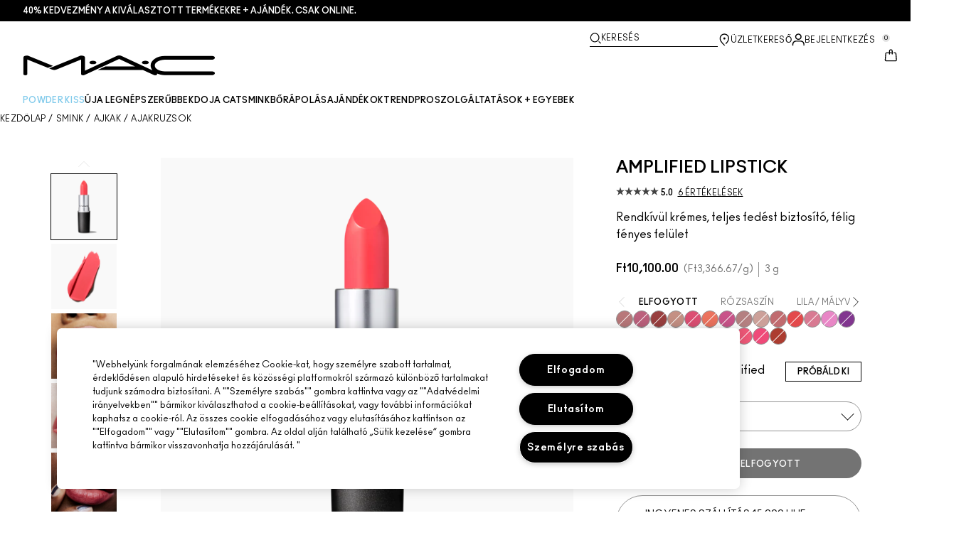

--- FILE ---
content_type: application/javascript
request_url: https://www.maccosmetics.hu/ZeDEDt/ZmSfdh/IOh/o/BRP0jPl2/rOEwmLckmSfVcXriw7/GSQqEQE/JWJ0Ql85/L2wB
body_size: 159455
content:
(function(){if(typeof Array.prototype.entries!=='function'){Object.defineProperty(Array.prototype,'entries',{value:function(){var index=0;const array=this;return {next:function(){if(index<array.length){return {value:[index,array[index++]],done:false};}else{return {done:true};}},[Symbol.iterator]:function(){return this;}};},writable:true,configurable:true});}}());(function(){Ix();XW1();x91();var Ak=function(l5,mg){return l5*mg;};var Cz=function C5(wn,Ad){var W9=C5;for(wn;wn!=D1;wn){switch(wn){case AP:{JY[Gg()[Nc(xz)](Uk,Vj)][wq()[Wq(A5)](Eg,bj)](l9,kk,C5(lA,[wq()[Wq(Ij)](Q9,L4),wz,SU()[Y5(HU)](P4,qd,Pk,Yg,Kg),dc(HU),E9()[Zq(D0)].apply(null,[vU,Wn,pW,Wd,nc]),dc(HU),E9()[Zq(s9)](G4,D0,Qd,T0,R9),dc(B9[O9])]));wn=D1;var Uc;return sq.pop(),Uc=l9[kk],Uc;}break;case zx:{Xg[wq()[Wq(Lg)].apply(null,[Hp,Xq])]=function(Fd){return C5.apply(this,[Ol,arguments]);};wn=VL;}break;case Hx:{(function(){return C5.apply(this,[N6,arguments]);}());sq.pop();wn=D1;}break;case wO:{var l9=Ad[QA];var kk=Ad[Bb];var wz=Ad[Wb];wn-=AY;sq.push(k5);}break;case jf:{wn=D1;sq.push(nW);var Zk=Ad;var n9=Zk[HU];for(var Yh=w9;ng(Yh,Zk[wq()[Wq(HU)].apply(null,[sW,F9])]);Yh+=Kj){n9[Zk[Yh]]=Zk[rj(Yh,w9)];}sq.pop();}break;case Ub:{Rc.call(this,CP,[Hn()]);P2(E3,[]);Az=P2(ql,[]);P2(GA,[Lp()]);P2(B,[]);xg=Rc(vP,[]);wn=qV;}break;case q:{var Yk=Ad[QA];sq.push(KU);this[xh()[PW(xz)](zh,IQ)]=Yk;wn-=tL;sq.pop();}break;case L8:{wn-=AE;sq.pop();}break;case kx:{var Pd=Ad[QA];var kd=Ad[Bb];var Op=Ad[Wb];sq.push(jW);JY[Gg()[Nc(xz)].call(null,Uk,Kz)][wq()[Wq(A5)](Nj,bj)](Pd,kd,C5(lA,[wq()[Wq(Ij)](Rg,L4),Op,SU()[Y5(HU)](P4,qd,P4,Yg,zc),dc(B9[O9]),E9()[Zq(D0)](sn,Og,zh,Wd,nc),dc(B9[O9]),Pz(typeof E9()[Zq(O9)],'undefined')?E9()[Zq(s9)](n0,w5,HU,T0,R9):E9()[Zq(xU)](Jl,Yg,Mg,d4,Oc),dc(HU)]));var Jg;return sq.pop(),Jg=Pd[kd],Jg;}break;case AY:{for(var Ag=w9;ng(Ag,Ad[wq()[Wq(HU)](PQ,F9)]);Ag++){var Zj=Ad[Ag];if(Pz(Zj,null)&&Pz(Zj,undefined)){for(var n4 in Zj){if(JY[Un(typeof Gg()[Nc(zh)],'undefined')?Gg()[Nc(Jn)](l2,Pg):Gg()[Nc(xz)].apply(null,[Uk,Zh])][Tj()[nj(Kj)].call(null,c9,Sj)][Pz(typeof ph()[LW(Bn)],rj('',[][[]]))?ph()[LW(Lg)].apply(null,[N9,Yg,Lg]):ph()[LW(R9)](Zg,m5,B0)].call(Zj,n4)){sj[n4]=Zj[n4];}}}}wn=D6;}break;case D6:{var sK;return sq.pop(),sK=sj,sK;}break;case OV:{var CZ=Ad[QA];sq.push(XM);var qZ=CZ[Pz(typeof xh()[PW(WH)],'undefined')?xh()[PW(Yt)].apply(null,[jH,xW]):xh()[PW(P4)].apply(null,[zH,pK])]||{};qZ[Pz(typeof ph()[LW(A5)],'undefined')?ph()[LW(R7)](D4,F7,vH):ph()[LW(R9)].call(null,gH,ZT,B7)]=ph()[LW(Ut)].call(null,C4,L4,pW),delete qZ[Rs()[At(11)](57,728,3,371)],CZ[xh()[PW(Yt)].apply(null,[jH,xW])]=qZ;wn-=Bb;sq.pop();}break;case sb:{wn+=g6;var fT=Ad[QA];var OB=Ad[Bb];sq.push(xv);if(Pz(typeof JY[Pz(typeof Gg()[Nc(Yg)],'undefined')?Gg()[Nc(xz)].apply(null,[Uk,l7]):Gg()[Nc(Jn)](kZ,lR)][ph()[LW(kT)](pk,Wn,jH)],xh()[PW(D0)].call(null,Xm,gU))){JY[Gg()[Nc(xz)](Uk,l7)][wq()[Wq(A5)].call(null,Kl,bj)](JY[Gg()[Nc(xz)](Uk,l7)],Pz(typeof ph()[LW(zh)],rj('',[][[]]))?ph()[LW(kT)].call(null,pk,js,jH):ph()[LW(R9)](A7,dG,zG),C5(lA,[wq()[Wq(Ij)].call(null,P5,L4),function(FT,EH){return C5.apply(this,[bO,arguments]);},E9()[Zq(s9)](Bt,xR,VH,T0,R9),dc(dc([])),E9()[Zq(D0)].call(null,Mr,xz,AM,Wd,nc),dc(QA)]));}}break;case LL:{return sq.pop(),sD=cF[TZ],sD;}break;case I3:{wn-=c1;sq.pop();}break;case VL:{wn+=P3;Xg[pB()[Pr(HU)].call(null,M7,HK,dc(dc(HU)),pW,w9)]=function(gB,rH){sq.push(AD);if(UD(rH,sA[Rs()[At(Kj)].apply(null,[VF,xm,Zg,xz])]()))gB=Xg(gB);if(UD(rH,B9[w9])){var KC;return sq.pop(),KC=gB,KC;}if(UD(rH,Bn)&&Un(typeof gB,wq()[Wq(zh)].apply(null,[vv,Uk]))&&gB&&gB[E9()[Zq(Kj)](Gm,Bn,nc,P4,Yg)]){var XD;return sq.pop(),XD=gB,XD;}var cR=JY[Gg()[Nc(xz)](Uk,dZ)][pB()[Pr(Kj)](DD,kT,xz,bC,s9)](null);Xg[wq()[Wq(Lg)](Vh,Xq)](cR);JY[Gg()[Nc(xz)](Uk,dZ)][wq()[Wq(A5)].apply(null,[v5,bj])](cR,E9()[Zq(Zg)](NM,Yr,Jn,st,D0),C5(lA,[Un(typeof SU()[Y5(Kj)],'undefined')?SU()[Y5(Bn)].apply(null,[ZT,CK,js,bj,Mr]):SU()[Y5(HU)].call(null,qM,qd,dc(dc({})),Yg,PN),dc(dc({})),wq()[Wq(Ij)].apply(null,[I5,L4]),gB]));if(UD(rH,Kj)&&hK(typeof gB,Tj()[nj(Ij)].call(null,HB,sF)))for(var nD in gB)Xg[Pz(typeof Gg()[Nc(Zg)],rj('',[][[]]))?Gg()[Nc(D0)].call(null,MG,dB):Gg()[Nc(Jn)](QH,GZ)](cR,nD,function(tQ){return gB[tQ];}.bind(null,nD));var cm;return sq.pop(),cm=cR,cm;};}break;case z6:{Cm.CY=gs[qM];Rc.call(this,JP,[eS1_xor_3_memo_array_init()]);wn+=YO;return '';}break;case vX:{wn-=V3;xG=function(cZ){return C5.apply(this,[Pb,arguments]);}([function(fT,OB){return C5.apply(this,[sb,arguments]);},function(jC,OZ,zR){'use strict';return AT.apply(this,[jf,arguments]);}]);}break;case Jx:{cs.X1=DM[Sj];P2.call(this,A8,[eS1_xor_1_memo_array_init()]);wn+=Ub;return '';}break;case fP:{return sq.pop(),Ym=FZ,Ym;}break;case gX:{Xg[Pz(typeof xh()[PW(xU)],rj('',[][[]]))?xh()[PW(s9)](rM,jg):xh()[PW(P4)].call(null,v7,rG)]=function(dR){sq.push(AG);var BZ=dR&&dR[E9()[Zq(Kj)](b7,dc(HU),F7,P4,Yg)]?function AR(){var nT;sq.push(IZ);return nT=dR[Pz(typeof E9()[Zq(Bn)],rj(Pz(typeof xh()[PW(P4)],rj([],[][[]]))?xh()[PW(Kj)](Iv,ls):xh()[PW(P4)](Sj,qK),[][[]]))?E9()[Zq(Zg)].call(null,wM,qM,CC,st,D0):E9()[Zq(xU)](lG,Mg,KT,gG,VG)],sq.pop(),nT;}:function qG(){return dR;};Xg[Gg()[Nc(D0)](MG,Nv)](BZ,wq()[Wq(xR)](DU,sC),BZ);var ft;return sq.pop(),ft=BZ,ft;};wn=mA;}break;case p6:{Jt=St();P2.call(this,Tf,[Hn()]);YN();wn=Ub;P2.call(this,A8,[Hn()]);zm=vs();}break;case v6:{WD();xD=pZ();sq=MD();Qm();wn+=lb;Rc.call(this,M6,[Hn()]);XB();Rc.call(this,JP,[Hn()]);}break;case dO:{wn=zx;var jM={};sq.push(YT);Xg[Gg()[Nc(s9)].call(null,CC,pn)]=cZ;Xg[Un(typeof ph()[LW(w9)],'undefined')?ph()[LW(R9)].call(null,fs,Kj,lK):ph()[LW(nc)](WW,Ij,GQ)]=jM;Xg[Gg()[Nc(D0)](MG,Vz)]=function(YD,WG,xr){sq.push(HD);if(dc(Xg[E9()[Zq(HU)](lB,dc(dc(HU)),O9,L4,w9)](YD,WG))){JY[Gg()[Nc(xz)].apply(null,[Uk,EB])][Un(typeof wq()[Wq(P4)],rj([],[][[]]))?wq()[Wq(w9)](jr,LR):wq()[Wq(A5)].apply(null,[qv,bj])](YD,WG,C5(lA,[SU()[Y5(HU)].call(null,xU,qd,MT,Yg,kD),dc(dc({})),Gg()[Nc(Yg)](Sj,FF),xr]));}sq.pop();};}break;case Kf:{var Xg=function(qT){sq.push(Bv);if(jM[qT]){var hs;return hs=jM[qT][Pz(typeof Rs()[At(HU)],rj(xh()[PW(Kj)](Iv,lI),[][[]]))?Rs()[At(HU)](F9,RG,D0,Am):Rs()[At(w9)](CC,HH,ss,Oc)],sq.pop(),hs;}var EZ=jM[qT]=C5(lA,[Tj()[nj(nc)].call(null,nz,d7),qT,Tj()[nj(A5)](Zn,V7),dc(dc(QA)),Un(typeof Rs()[At(w9)],rj(Pz(typeof xh()[PW(s9)],rj('',[][[]]))?xh()[PW(Kj)](Iv,lI):xh()[PW(P4)](Qr,JD),[][[]]))?Rs()[At(w9)].call(null,HF,gM,N7,sr):Rs()[At(HU)](cG,RG,D0,Am),{}]);cZ[qT].call(EZ[Rs()[At(HU)](jG,RG,D0,Am)],EZ,EZ[Rs()[At(HU)](xR,RG,D0,Am)],Xg);EZ[Tj()[nj(A5)].apply(null,[Zn,V7])]=dc(dc([]));var KQ;return KQ=EZ[Rs()[At(HU)].apply(null,[rt,RG,D0,Am])],sq.pop(),KQ;};wn=dO;}break;case bf:{Rc(QV,[Lp()]);(function(BN,ER){return Rc.apply(this,[NY,arguments]);}(['W','j6','j_1Y6','Z8F8jj6','j','8','_','p','Yp','Wp','Wp8Z','Wpppp','8ppp','WY','F','W0j1','Z','1','6'],xR));B9=Rc(nP,[['ZpY_0pppppp','F','W','j__6_0pppppp','Z8YZYj18Y_0pppppp','F6FFjp10pppppp','68','j_1Y6','Z8F8jj6','FFFFFFF','jjjjZF1','Wp8Z','8pZF','6jpp','ZpYj','FWY8','Wj6FZ','681jF','6','_','WW','p','Wppppppp','Wp','j','WZ','Wj','WY','8_','6W','1','8p','66','8','W8','Wppp','Z8YZYj18Yj','6ppp','WppW','ZYYY','8YYY','Wpppp','YY','_pp','W_','8jp','6pp','8pWj','YYYYYY','W0Z6','11','Z','W6','W0FW','1j','6jppppp','8888','YYY'],dc(dc(HU))]);wn+=J8;EL=function DJcvtGfkFJ(){function Tq(){return Bq(`${HP()[Wn(hc)]}`,tj()+1);}UL();ps();LN();function vI(Nv,XX){return Nv>>>XX;}var Fn;function A2(){return d3.apply(this,[xn,arguments]);}function HP(){var Sb=Object['\x63\x72\x65\x61\x74\x65']({});HP=function(){return Sb;};return Sb;}function bs(){this["Pq"]++;this.r4=SE;}function Tw(){return ["\x00W#,$&","mU\t(.1\x07 FT4,2W\n5\nLB#","|vos`g}I7uJ_eGm67.F`sVg:R7Z~"];}function B3(){return AB.apply(this,[EQ,arguments]);}function gP(){var Mc=function(){};gP=function(){return Mc;};return Mc;}function dB(){return JR.apply(this,[bV,arguments]);}function lE(a,b,c){return a.indexOf(b,c);}var BG;var mw;function TQ(){return d3.apply(this,[Jv,arguments]);}function R2(){return MZ.apply(this,[qn,arguments]);}function LZ(Uc){return KV()[Uc];}function ls(){return Aj()+Tq()+typeof xL[HP()[Wn(hc)].name];}function fx(){this["Sq"]=this["Sq"]<<15|this["Sq"]>>>17;this.r4=I4;}function jc(ww,mI){return ww>=mI;}function mX(XP,rI){return XP/rI;}function Lb(Ub){return !Ub;}function MZ(OG,ZZ){var V2=MZ;switch(OG){case S2:{var EZ=ZZ[EB];EZ[EZ[BB](fI)]=function(){var rP=this[j]();var C3=this[j]();var tG=this[j]();var kP=this[MX]();var Ob=[];for(var Rw=hc;lV(Rw,tG);++Rw){switch(this[Xc].pop()){case hc:Ob.push(this[MX]());break;case B2:var Nn=this[MX]();for(var DQ of Nn.reverse()){Ob.push(DQ);}break;default:throw new Error(gP()[m(hc)].apply(null,[B2,cv,Sc]));}}var d=kP.apply(this[Xn].w,Ob.reverse());rP&&this[Xc].push(this[UG](d));};MZ(lv,[EZ]);}break;case cG:{var pZ=ZZ[EB];pZ[pZ[BB](xv)]=function(){var rn=this[j]();var wn=this[Xc].pop();var HG=this[Xc].pop();var U3=this[Xc].pop();var WX=this[YX][Dn.e];this[YP](Dn.e,wn);try{this[OI]();}catch(tZ){this[Xc].push(this[UG](tZ));this[YP](Dn.e,HG);this[OI]();}finally{this[YP](Dn.e,U3);this[OI]();this[YP](Dn.e,WX);}};MZ(qn,[pZ]);}break;case Cv:{var w2=ZZ[EB];w2[w2[BB](Rv)]=function(){this[YP](Dn.e,this[cX]());};MZ(cG,[w2]);}break;case lv:{var vw=ZZ[EB];vw[vw[BB](Vn)]=function(){tc.call(this[ln]);};MZ(Un,[vw]);}break;case Mb:{var JV=ZZ[EB];JV[JV[BB](vZ)]=function(){var sv=this[Xc].pop();var hB=this[j]();if(CV(typeof sv,Qw()[r3(cI)](Zv,B2,Lb(Lb(B2))))){throw HP()[Wn(L3)].apply(null,[hc,pw(n2)]);}if(s2(hB,B2)){sv.w++;return;}this[Xc].push(new Proxy(sv,{get(AZ,tv,VV){if(hB){return ++AZ.w;}return AZ.w++;}}));};MZ(IL,[JV]);}break;case Un:{var cV=ZZ[EB];cV[cV[BB](gb)]=function(){this[Xc].push(this[j]());};MZ(cZ,[cV]);}break;case cZ:{var OL=ZZ[EB];OL[OL[BB](dZ)]=function(){this[Xc].push(bQ(this[MX](),this[MX]()));};AB(JL,[OL]);}break;case qn:{var KP=ZZ[EB];KP[KP[BB](WR)]=function(){var YQ=this[j]();var G3=this[MX]();var c=this[MX]();var q2=this[l2](c,G3);if(Lb(YQ)){var gB=this;var tw={get(kQ){gB[Xn]=kQ;return c;}};this[Xn]=new Proxy(this[Xn],tw);}this[Xc].push(q2);};MZ(Mb,[KP]);}break;case EB:{var Bw=ZZ[EB];Bw[Bw[BB](jX)]=function(){this[Xc].push(vP(this[MX](),this[MX]()));};MZ(Cv,[Bw]);}break;case IL:{var Lw=ZZ[EB];Lw[Lw[BB](XZ)]=function(){this[Xc].push(TV(this[MX](),this[MX]()));};MZ(S2,[Lw]);}break;}}function f2(){return MZ.apply(this,[Cv,arguments]);}function Qc(){return KI.apply(this,[lv,arguments]);}function Dw(fL,QI){var b2=Dw;switch(fL){case nP:{x=function(nn,Pw){return kZ.apply(this,[Ev,arguments]);};gV=function(){return kZ.apply(this,[Mb,arguments]);};KB=function(){return kZ.apply(this,[EQ,arguments]);};Fn=function(DX,WQ,SX){return kZ.apply(this,[S2,arguments]);};BG=function(Hc,DZ,lB){return kZ.apply(this,[nQ,arguments]);};Kv=function(tR){this[Xc]=[tR[Xn].w];};TZ=function(pc,jb){return Dw.apply(this,[Mb,arguments]);};VZ=function(vB,NG){return Dw.apply(this,[qn,arguments]);};tc=function(){this[Xc][this[Xc].length]={};};GZ=function(){this[Xc].pop();};YV=function(){return [...this[Xc]];};m3=function(J3){return Dw.apply(this,[Y3,arguments]);};hn=function(gR,zL){return kZ.apply(this,[dQ,arguments]);};q=function(){this[Xc]=[];};t3=function(lP,IR,fV){return Gv.apply(this,[IB,arguments]);};FG=function(){return Gv.apply(this,[VR,arguments]);};mR=function(){return Gv.apply(this,[kv,arguments]);};Fv=function(){return Gv.apply(this,[sw,arguments]);};Pc=function(){return TP.apply(this,[kv,arguments]);};CP=function(X2,mZ,RQ){return Dw.apply(this,[xb,arguments]);};TP(zI,[]);db=xP();B=zc();HB.call(this,sL,[KV()]);JI();RP.call(this,kI,[KV()]);RL();RP.call(this,Oc,[KV()]);mV();HB.call(this,sw,[KV()]);BQ=k2();RP.call(this,Kc,[KV()]);IP=Tw();RP.call(this,Y3,[KV()]);dX=HB(Jv,[['4l','B','_N1','_BggjBBBBBB','_Bg4jBBBBBB'],Lb({})]);Dn={e:dX[hc],R:dX[B2],z:dX[cI]};;bb=class bb {constructor(){this[YX]=[];this[L3]=[];this[Xc]=[];this[Rn]=hc;d3(jP,[this]);this[QG()[MR(B2)].call(null,Lb([]),WL,cI)]=CP;}};return bb;}break;case Mb:{var pc=QI[EB];var jb=QI[hw];return this[Xc][fR(this[Xc].length,B2)][pc]=jb;}break;case qn:{var vB=QI[EB];var NG=QI[hw];for(var Jc of [...this[Xc]].reverse()){if(z3(vB,Jc)){return NG[l2](Jc,vB);}}throw Qw()[r3(B2)](pw(HR),hc,C2);}break;case Y3:{var J3=QI[EB];if(DG(this[Xc].length,hc))this[Xc]=Object.assign(this[Xc],J3);}break;case xb:{var X2=QI[EB];var mZ=QI[hw];var RQ=QI[lv];this[L3]=this[OZ](mZ,RQ);this[Xn]=this[UG](X2);this[ln]=new Kv(this);this[YP](Dn.e,hc);try{while(lV(this[YX][Dn.e],this[L3].length)){var Dc=this[j]();this[Dc](this);}}catch(qw){}}break;case kI:{var LI=QI[EB];LI[LI[BB](jQ)]=function(){this[Xc]=[];q.call(this[ln]);this[YP](Dn.e,this[L3].length);};}break;case IL:{var GP=QI[EB];GP[GP[BB](BZ)]=function(){this[Xc].push(bR(this[MX](),this[MX]()));};Dw(kI,[GP]);}break;case kv:{var d2=QI[EB];d2[d2[BB](XB)]=function(){this[Xc].push(z3(this[MX](),this[MX]()));};Dw(IL,[d2]);}break;case Cv:{var Nb=QI[EB];Nb[Nb[BB](Xw)]=function(){this[Xc].push(g(pw(B2),this[MX]()));};Dw(kv,[Nb]);}break;case GV:{var GX=QI[EB];GX[GX[BB](pQ)]=function(){this[Xc].push(lV(this[MX](),this[MX]()));};Dw(Cv,[GX]);}break;}}function Ud(){this["Sq"]=qd(this["gS"],this["Pq"]);this.r4=YM;}function J(){return JR.apply(this,[KX,arguments]);}function CV(nZ,NP){return nZ!=NP;}function KI(tB,ER){var Iw=KI;switch(tB){case gZ:{var fP=ER[EB];fP[fP[BB](D2)]=function(){this[Xc].push(fR(this[MX](),this[MX]()));};Dw(GV,[fP]);}break;case S2:{var WI=ER[EB];WI[WI[BB](wX)]=function(){this[Xc].push(z(this[MX](),this[MX]()));};KI(gZ,[WI]);}break;case Jv:{var cw=ER[EB];cw[cw[BB](tL)]=function(){this[Xc].push(this[zZ]());};KI(S2,[cw]);}break;case Kc:{var AR=ER[EB];AR[AR[BB](pX)]=function(){this[Xc].push(this[UG](undefined));};KI(Jv,[AR]);}break;case Bc:{var W3=ER[EB];W3[W3[BB](Av)]=function(){var m2=this[j]();var rb=this[j]();var j2=this[cX]();var dG=YV.call(this[ln]);var v2=this[Xn];this[Xc].push(function(...nX){var rV=W3[Xn];m2?W3[Xn]=v2:W3[Xn]=W3[UG](this);var rX=fR(nX.length,rb);W3[Rn]=bQ(rX,B2);while(lV(rX++,hc)){nX.push(undefined);}for(let z2 of nX.reverse()){W3[Xc].push(W3[UG](z2));}m3.call(W3[ln],dG);var M2=W3[YX][Dn.e];W3[YP](Dn.e,j2);W3[Xc].push(nX.length);W3[OI]();var Yn=W3[MX]();while(s2(--rX,hc)){W3[Xc].pop();}W3[YP](Dn.e,M2);W3[Xn]=rV;return Yn;});};KI(Kc,[W3]);}break;case lv:{var JX=ER[EB];JX[JX[BB](Z)]=function(){var DB=[];var Qv=this[Xc].pop();var F2=fR(this[Xc].length,B2);for(var VB=hc;lV(VB,Qv);++VB){DB.push(this[Ew](this[Xc][F2--]));}this[vR](HP()[Wn(xv)].apply(null,[L3,vV]),DB);};KI(Bc,[JX]);}break;case Cv:{var rv=ER[EB];rv[rv[BB](IX)]=function(){this[vR](this[Xc].pop(),this[MX](),this[j]());};KI(lv,[rv]);}break;case xn:{var l3=ER[EB];l3[l3[BB](Z2)]=function(){this[Xc].push(g(this[MX](),this[MX]()));};KI(Cv,[l3]);}break;case gL:{var ZQ=ER[EB];ZQ[ZQ[BB](LL)]=function(){this[Xc].push(this[MX]()&&this[MX]());};KI(xn,[ZQ]);}break;case qn:{var kn=ER[EB];kn[kn[BB](OZ)]=function(){var OB=[];var nR=this[j]();while(nR--){switch(this[Xc].pop()){case hc:OB.push(this[MX]());break;case B2:var Eb=this[MX]();for(var SQ of Eb){OB.push(SQ);}break;}}this[Xc].push(this[B2](OB));};KI(gL,[kn]);}break;}}function jN(){return t4(ls(),102408);}function Tj(){this["ON"]=(this["ON"]&0xffff)*0x85ebca6b+(((this["ON"]>>>16)*0x85ebca6b&0xffff)<<16)&0xffffffff;this.r4=UC;}var t3;function Nf(){return J9()+Tf("\x31\x37\x39\x37\x66\x31\x66")+3;}return Dw.call(this,nP);var Fv;function gq(){this["ON"]=this["ON"]<<13|this["ON"]>>>19;this.r4=Zx;}function YZ(){return AB.apply(this,[Y3,arguments]);}function hI(){return d3.apply(this,[GV,arguments]);}function t2(){var jZ=function(){};t2=function(){return jZ;};return jZ;}function vQ(){return KI.apply(this,[Bc,arguments]);}function K3(){return JR.apply(this,[OX,arguments]);}var x;function Vv(qX,bP){return qX==bP;}function Cn(){return Dw.apply(this,[IL,arguments]);}function CQ(){return KI.apply(this,[gL,arguments]);}function I4(){this["Sq"]=(this["Sq"]&0xffff)*0x1b873593+(((this["Sq"]>>>16)*0x1b873593&0xffff)<<16)&0xffffffff;this.r4=nC;}var KB;function Bb(){var Vd;Vd=LF()-jN();return Bb=function(){return Vd;},Vd;}function Cb(){return KI.apply(this,[gZ,arguments]);}function Hn(){return Dw.apply(this,[Cv,arguments]);}function UL(){R={};hc=0;HP()[Wn(hc)]=DJcvtGfkFJ;if(typeof window!==[]+[][[]]){xL=window;}else if(typeof global!==[]+[][[]]){xL=global;}else{xL=this;}}function SB(){return MZ.apply(this,[cZ,arguments]);}function tQ(){return MZ.apply(this,[lv,arguments]);}function U9(){this["ON"]=(this["ON"]&0xffff)*0xc2b2ae35+(((this["ON"]>>>16)*0xc2b2ae35&0xffff)<<16)&0xffffffff;this.r4=kf;}function KV(){var vv=['Ic','pn','Aw','fB','lI','E'];KV=function(){return vv;};return vv;}function ZL(){return JR.apply(this,[Oc,arguments]);}function DG(D3,VP){return D3===VP;}var bb;function jI(){return MZ.apply(this,[Un,arguments]);}function MR(p2){return KV()[p2];}function TR(Hb,SR){return Hb!==SR;}function S3(){return AB.apply(this,[zG,arguments]);}function nq(){this["ON"]^=this["ON"]>>>16;this.r4=Tj;}function kf(){this["ON"]^=this["ON"]>>>16;this.r4=hJ;}var Pc;function g3(){return RP.apply(this,[W2,arguments]);}function s2(QL,Sw){return QL>Sw;}function EX(){return HB.apply(this,[sw,arguments]);}function qv(){return AB.apply(this,[hw,arguments]);}var TZ;var RG;function cL(wG){return KV()[wG];}function zc(){return ["b","i","SeE|3V;kEy7Ni\'h!k","","p\nj\x07\r","1\rR","x8$\x3f\x07","!6\r_/30\x07"];}var BQ;function kL(){return AB.apply(this,[sb,arguments]);}function Ac(){return JR.apply(this,[c3,arguments]);}function BX(Kw,w3){return Kw|w3;}function Iv(){return KI.apply(this,[qn,arguments]);}var lv,sw,gZ,kI,Ev,FR,Wb,hw,EB,mQ,IL;function bQ(Tc,LP){return Tc+LP;}function wR(){return d3.apply(this,[Oc,arguments]);}function gc(S,O2){return S[db[xv]](O2);}function vb(){return JR.apply(this,[xn,arguments]);}function L2(){return JR.apply(this,[Kc,arguments]);}function RP(VQ,En){var nb=RP;switch(VQ){case zI:{var CG=En[EB];if(RV(CG,h3)){return xL[db[cI]][db[B2]](CG);}else{CG-=dc;return xL[db[cI]][db[B2]][db[hc]](null,[bQ(bR(CG,cv),vL),bQ(z(CG,w),YB)]);}}break;case Oc:{var xQ=En[EB];gV(xQ[hc]);for(var hX=hc;lV(hX,xQ.length);++hX){Qw()[xQ[hX]]=function(){var OR=xQ[hX];return function(pL,Zc,sX){var NZ=Fn(pL,Zc,qV);Qw()[OR]=function(){return NZ;};return NZ;};}();}}break;case gZ:{var RZ=En[EB];var Fw=En[hw];var f=HP()[Wn(cI)](B2,pw(Ab));for(var AX=hc;lV(AX,RZ[t2()[cL(B2)](Cc,DP,Lb(Lb({})),L3)]);AX=bQ(AX,B2)){var T=RZ[t2()[cL(cI)](GL,Lb(Lb({})),fc,B2)](AX);var sQ=Fw[T];f+=sQ;}return f;}break;case qZ:{var Y={'\x31':UB()[LZ(hc)].call(null,pw(QV),B2),'\x34':UB()[LZ(B2)](hZ,hc),'\x42':QG()[MR(hc)](Rv,Z3,hc),'\x4e':t2()[cL(hc)](ZV,YG,Lb(Lb(B2)),hc),'\x5f':HP()[Wn(hc)].call(null,Rv,wc),'\x67':HP()[Wn(B2)].call(null,cI,pw(L3)),'\x6a':UB()[LZ(cI)](pw(IZ),xv),'\x6c':Qw()[r3(hc)].call(null,NB,cI,MP)};return function(n3){return RP(gZ,[n3,Y]);};}break;case kI:{var Mn=En[EB];Pc(Mn[hc]);var O=hc;if(lV(O,Mn.length)){do{t2()[Mn[O]]=function(){var GQ=Mn[O];return function(wL,pG,qP,Mv){var FV=g3(wL,qV,PL,Mv);t2()[GQ]=function(){return FV;};return FV;};}();++O;}while(lV(O,Mn.length));}}break;case W2:{var Wv=En[EB];var YL=En[hw];var qQ=En[lv];var FB=En[kI];var UR=fb[cI];var mc=bQ([],[]);var Cw=fb[FB];var wV=fR(Cw.length,B2);if(jc(wV,hc)){do{var Gn=z(bQ(bQ(wV,Wv),Bb()),UR.length);var YR=gc(Cw,wV);var vX=gc(UR,Gn);mc+=RP(zI,[mG(BX(tP(YR),tP(vX)),BX(YR,vX))]);wV--;}while(jc(wV,hc));}return TP(Oc,[mc]);}break;case Kc:{var Xv=En[EB];FG(Xv[hc]);for(var K2=hc;lV(K2,Xv.length);++K2){HP()[Xv[K2]]=function(){var kR=Xv[K2];return function(k,XQ){var xc=hn(k,XQ);HP()[kR]=function(){return xc;};return xc;};}();}}break;case Y3:{var VL=En[EB];mR(VL[hc]);for(var sc=hc;lV(sc,VL.length);++sc){gP()[VL[sc]]=function(){var QB=VL[sc];return function(xI,Uv,Wc){var Pb=t3(xI,x2,Wc);gP()[QB]=function(){return Pb;};return Pb;};}();}}break;case wP:{var wv=En[EB];var b3=En[hw];var KR=bQ([],[]);var NL=z(bQ(b3,Bb()),lX);var hP=BQ[wv];for(var WZ=hc;lV(WZ,hP.length);WZ++){var Q3=gc(hP,WZ);var vG=gc(hn.nI,NL++);KR+=RP(zI,[BX(mG(tP(Q3),vG),mG(tP(vG),Q3))]);}return KR;}break;case zG:{var pP=En[EB];hn=function(PB,hv){return RP.apply(this,[wP,arguments]);};return FG(pP);}break;}}function k2(){return ["1\tYw5%%\t)5gXw<3#N;2)H\'6\r77Bh4\"T87","","e","kS1-=lcFaU","\"#L%>3","A","%VhS~=H\')\vYS"];}function m(qB){return KV()[qB];}function JP(){return RP.apply(this,[kI,arguments]);}function QG(){var ZI={};QG=function(){return ZI;};return ZI;}function ZG(){return KI.apply(this,[Cv,arguments]);}function JR(zQ,K){var jL=JR;switch(zQ){case Yb:{var kw=K[EB];kw[kw[BB](v)]=function(){this[Xc].push(TR(this[MX](),this[MX]()));};MZ(EB,[kw]);}break;case Kc:{var bL=K[EB];JR(Yb,[bL]);}break;case Jv:{var fG=K[EB];var Ln=K[hw];fG[BB]=function(sV){return z(bQ(sV,Ln),Yc);};JR(Kc,[fG]);}break;case cG:{var zB=K[EB];zB[OI]=function(){var FZ=this[j]();while(CV(FZ,Dn.z)){this[FZ](this);FZ=this[j]();}};}break;case Oc:{var dw=K[EB];dw[l2]=function(DI,M3){return {get w(){return DI[M3];},set w(A){DI[M3]=A;}};};JR(cG,[dw]);}break;case c3:{var mv=K[EB];mv[UG]=function(dI){return {get w(){return dI;},set w(H2){dI=H2;}};};JR(Oc,[mv]);}break;case bV:{var D=K[EB];D[B2]=function(hV){return {get w(){return hV;},set w(Mw){hV=Mw;}};};JR(c3,[D]);}break;case KX:{var I3=K[EB];I3[zZ]=function(){var sP=BX(vP(this[j](),v),this[j]());var nV=HP()[Wn(cI)].apply(null,[B2,pw(Ab)]);for(var XV=hc;lV(XV,sP);XV++){nV+=String.fromCharCode(this[j]());}return nV;};JR(bV,[I3]);}break;case OX:{var Q2=K[EB];Q2[cX]=function(){var fv=BX(BX(BX(vP(this[j](),rB),vP(this[j](),PR)),vP(this[j](),v)),this[j]());return fv;};JR(KX,[Q2]);}break;case xn:{var wZ=K[EB];wZ[LV]=function(){var X3=HP()[Wn(cI)].call(null,B2,pw(Ab));for(let CX=hc;lV(CX,v);++CX){X3+=this[j]().toString(cI).padStart(v,QG()[MR(hc)](qG,Z3,hc));}var gw=parseInt(X3.slice(B2,H3),cI);var zw=X3.slice(H3);if(Vv(gw,hc)){if(Vv(zw.indexOf(HP()[Wn(hc)](Rv,wc)),pw(B2))){return hc;}else{gw-=dX[xv];zw=bQ(QG()[MR(hc)].apply(null,[lZ,Z3,hc]),zw);}}else{gw-=dX[L3];zw=bQ(HP()[Wn(hc)](Rv,wc),zw);}var rQ=hc;var mb=B2;for(let k3 of zw){rQ+=g(mb,parseInt(k3));mb/=cI;}return g(rQ,Math.pow(cI,gw));};JR(OX,[wZ]);}break;}}function ML(){return KI.apply(this,[Kc,arguments]);}function mL(){return d3.apply(this,[Yb,arguments]);}var GZ;function nC(){this["ON"]^=this["Sq"];this.r4=gq;}var gV;function Zq(){this["ON"]^=this["lf"];this.r4=nq;}function Bq(a,b,c){return a.substr(b,c);}var FG;function xR(L){this[Xc]=Object.assign(this[Xc],L);}function hR(){return AB.apply(this,[nQ,arguments]);}var B2,cI,xv,hc,Rv,jX,nL,Pv,cv,L3,WL,Ec,v,tL,hL,lR,XB,HR,qV,Av,QV,hZ,Z3,ZV,YG,wc,IZ,NB,MP,Ab,Cc,DP,GL,fc,PL,g2,Tb,n2,x2,lX,rc,qG,bn,Ow,xB,PX,MV,gI,Xb,G2,LX,rB,jQ,cb,Xc,Xn,l2,C2,BB,ln,YP,BZ,MX,Xw,pQ,D2,wX,zZ,pX,UG,j,cX,Rn,YX,OI,Z,Ew,vR,vV,IX,Z2,LL,OZ,xw,pb,bG,dn,nc,LQ,EI,BL,Bn,PG,nw,dZ,gb,Vn,fI,Sc,XZ,vZ,Zv,WR,Yc,PR,LV,H3,lZ,XI;function RL(){mw=["XT<5 Ze\vQ^]8SH^U!SY74]-^)R","YR36:","L","-Y\x07W$.\ts6~\fQ`jYg0","99$)*ZT`er_;3{DG}mi;fy]pZ/C=:a"];}0x1797f1f,911108076;function JI(){fb=["","(BN:G","lCL\")}}[yZ]$LnC;V9","P8\tIZ","GUZ4K"];}function lV(OP,V3){return OP<V3;}function d3(pR,tI){var p=d3;switch(pR){case xn:{var gn=tI[EB];gn[OZ]=function(x3,qR){var QQ=atob(x3);var zb=hc;var tn=[];var RI=hc;for(var I=hc;lV(I,QQ.length);I++){tn[RI]=QQ.charCodeAt(I);zb=TV(zb,tn[RI++]);}JR(Jv,[this,z(bQ(zb,qR),Yc)]);return tn;};JR(xn,[gn]);}break;case GV:{var VX=tI[EB];VX[j]=function(){return this[L3][this[YX][Dn.e]++];};d3(xn,[VX]);}break;case Jv:{var N3=tI[EB];N3[MX]=function(hG){return this[Ew](hG?this[Xc][fR(this[Xc][t2()[cL(B2)](Cc,PX,G2,L3)],B2)]:this[Xc].pop());};d3(GV,[N3]);}break;case Oc:{var b=tI[EB];b[Ew]=function(XR){return Vv(typeof XR,Qw()[r3(cI)](Zv,B2,Lb(hc)))?XR.w:XR;};d3(Jv,[b]);}break;case Yb:{var jn=tI[EB];jn[PG]=function(Nw){return VZ.call(this[ln],Nw,this);};d3(Oc,[jn]);}break;case qn:{var vn=tI[EB];vn[vR]=function(NV,P,Tv){if(Vv(typeof NV,Qw()[r3(cI)](Zv,B2,MX))){Tv?this[Xc].push(NV.w=P):NV.w=P;}else{TZ.call(this[ln],NV,P);}};d3(Yb,[vn]);}break;case jP:{var F3=tI[EB];F3[YP]=function(QR,KQ){this[YX][QR]=KQ;};F3[XI]=function(NX){return this[YX][NX];};d3(qn,[F3]);}break;}}var dX;var xn,EQ,vL,xb,qn,kv,nP,KX,sL,zG,W2,Y3,Cv,S2,Bc,qZ,cG,dQ,Un,zI,zP,h3,cZ,IB,sb,IV,Jv,c3,OX,WV,dc,jP,GG,Jb,wP,Yb,YB,gL,Uw,Kc,GV,JL,nQ,Mb,Oc,VR,bV,w,UI;function fR(BI,lQ){return BI-lQ;}function g(SI,q3){return SI*q3;}function UC(){this["ON"]^=this["ON"]>>>13;this.r4=U9;}function RJ(){this["lf"]++;this.r4=bs;}function mG(RX,pv){return RX&pv;}function kG(){return MZ.apply(this,[cG,arguments]);}var db;var Dn;function tP(HZ){return ~HZ;}function tj(){return lE(`${HP()[Wn(hc)]}`,";",J9());}function SE(){if(this["Pq"]<Tf(this["gS"]))this.r4=Ud;else this.r4=Zq;}function r3(JG){return KV()[JG];}function ps(){kI=+ ! +[]+! +[]+! +[],Ev=[+ ! +[]]+[+[]]-+ ! +[]-+ ! +[],Wb=! +[]+! +[]+! +[]+! +[],lv=! +[]+! +[],IL=[+ ! +[]]+[+[]]-+ ! +[],hw=+ ! +[],EB=+[],FR=+ ! +[]+! +[]+! +[]+! +[]+! +[],gZ=+ ! +[]+! +[]+! +[]+! +[]+! +[]+! +[],sw=[+ ! +[]]+[+[]]-[],mQ=+ ! +[]+! +[]+! +[]+! +[]+! +[]+! +[]+! +[];}function FP(){return RP.apply(this,[Kc,arguments]);}function J9(){return lE(`${HP()[Wn(hc)]}`,"0x"+"\x31\x37\x39\x37\x66\x31\x66");}function TV(c2,NQ){return c2^NQ;}function Aj(){return Bq(`${HP()[Wn(hc)]}`,0,J9());}function kZ(AI,mB){var bB=kZ;switch(AI){case Ev:{var mn=mB[EB];var gX=mB[hw];var gQ=B[cI];var WP=bQ([],[]);var Vb=B[gX];var lG=fR(Vb.length,B2);if(jc(lG,hc)){do{var wB=z(bQ(bQ(lG,mn),Bb()),gQ.length);var WG=gc(Vb,lG);var ZB=gc(gQ,wB);WP+=RP(zI,[BX(mG(tP(WG),ZB),mG(tP(ZB),WG))]);lG--;}while(jc(lG,hc));}return TP(IL,[WP]);}break;case c3:{var nB=mB[EB];var H=bQ([],[]);for(var UZ=fR(nB.length,B2);jc(UZ,hc);UZ--){H+=nB[UZ];}return H;}break;case IV:{var Y2=mB[EB];Fn.Jn=kZ(c3,[Y2]);while(lV(Fn.Jn.length,WL))Fn.Jn+=Fn.Jn;}break;case Mb:{gV=function(Gb){return kZ.apply(this,[IV,arguments]);};Fn(pw(Ec),xv,tL);}break;case kI:{var Hv=mB[EB];var On=bQ([],[]);var SG=fR(Hv.length,B2);if(jc(SG,hc)){do{On+=Hv[SG];SG--;}while(jc(SG,hc));}return On;}break;case kv:{var xX=mB[EB];x.II=kZ(kI,[xX]);while(lV(x.II.length,hL))x.II+=x.II;}break;case EQ:{KB=function(kc){return kZ.apply(this,[kv,arguments]);};x.apply(null,[pw(lR),L3]);}break;case S2:{var Yv=mB[EB];var QX=mB[hw];var dv=mB[lv];var JB=mw[L3];var EP=bQ([],[]);var Yw=mw[QX];var fw=fR(Yw.length,B2);while(jc(fw,hc)){var GB=z(bQ(bQ(fw,Yv),Bb()),JB.length);var Sn=gc(Yw,fw);var h=gc(JB,GB);EP+=RP(zI,[mG(BX(tP(Sn),tP(h)),BX(Sn,h))]);fw--;}return HB(zP,[EP]);}break;case nQ:{var GI=mB[EB];var rL=mB[hw];var jB=mB[lv];var Q=RG[xv];var FQ=bQ([],[]);var C=RG[jB];var rw=fR(C.length,B2);if(jc(rw,hc)){do{var vc=z(bQ(bQ(rw,rL),Bb()),Q.length);var rR=gc(C,rw);var qL=gc(Q,vc);FQ+=RP(zI,[BX(mG(tP(rR),qL),mG(tP(qL),rR))]);rw--;}while(jc(rw,hc));}return TP(GG,[FQ]);}break;case dQ:{var xV=mB[EB];var wQ=mB[hw];var CB=BQ[xv];var E3=bQ([],[]);var jR=BQ[xV];var fQ=fR(jR.length,B2);if(jc(fQ,hc)){do{var J2=z(bQ(bQ(fQ,wQ),Bb()),CB.length);var bX=gc(jR,fQ);var UP=gc(CB,J2);E3+=RP(zI,[BX(mG(tP(bX),UP),mG(tP(UP),bX))]);fQ--;}while(jc(fQ,hc));}return RP(zG,[E3]);}break;}}var tc;function sf(){this["Sq"]=(this["Sq"]&0xffff)*0xcc9e2d51+(((this["Sq"]>>>16)*0xcc9e2d51&0xffff)<<16)&0xffffffff;this.r4=fx;}function Fc(){return KI.apply(this,[Jv,arguments]);}function pB(){return MZ.apply(this,[IL,arguments]);}var xL;function cQ(){return JR.apply(this,[cG,arguments]);}var mR;var fb;var CP;function bw(){return d3.apply(this,[qn,arguments]);}function YM(){if([10,13,32].includes(this["Sq"]))this.r4=bs;else this.r4=sf;}function Rb(){return AB.apply(this,[S2,arguments]);}function mV(){RG=["P","\x07\n\n-l:uj.","","<{dw~KjBR|7<DA\x3f<Gy%{n"];}function bR(RB,ZR){return RB>>ZR;}var VZ;var hn;function z(bI,TG){return bI%TG;}function h2(){return KI.apply(this,[S2,arguments]);}function sG(){return Dw.apply(this,[GV,arguments]);}function Wn(mP){return KV()[mP];}var IP;function vP(rG,AV){return rG<<AV;}var B;var m3;function xP(){return ["\x61\x70\x70\x6c\x79","\x66\x72\x6f\x6d\x43\x68\x61\x72\x43\x6f\x64\x65","\x53\x74\x72\x69\x6e\x67","\x63\x68\x61\x72\x43\x6f\x64\x65\x41\x74"];}function Gw(){return MZ.apply(this,[S2,arguments]);}function Sv(){return RP.apply(this,[Y3,arguments]);}function RV(qI,qb){return qI<=qb;}function Hw(){return MZ.apply(this,[Mb,arguments]);}function s3(){return MZ.apply(this,[EB,arguments]);}function Zb(){return KI.apply(this,[xn,arguments]);}function U(){return d3.apply(this,[jP,arguments]);}function UB(){var sn=Object['\x63\x72\x65\x61\x74\x65'](Object['\x70\x72\x6f\x74\x6f\x74\x79\x70\x65']);UB=function(){return sn;};return sn;}function KL(){return JR.apply(this,[Jv,arguments]);}function pw(V){return -V;}function T3(){return AB.apply(this,[UI,arguments]);}function AL(){return JR.apply(this,[Yb,arguments]);}function z3(HI,dR){return HI in dR;}function M(){return AB.apply(this,[JL,arguments]);}function AB(R3,cc){var lc=AB;switch(R3){case zG:{var MI=cc[EB];MI[MI[BB](xw)]=function(){this[Xc].push(vI(this[MX](),this[MX]()));};KI(qn,[MI]);}break;case sb:{var p3=cc[EB];p3[p3[BB](pb)]=function(){this[Xc].push(mX(this[MX](),this[MX]()));};AB(zG,[p3]);}break;case hw:{var n=cc[EB];n[n[BB](bG)]=function(){var RR=this[j]();var fX=n[cX]();if(Lb(this[MX](RR))){this[YP](Dn.e,fX);}};AB(sb,[n]);}break;case Y3:{var zv=cc[EB];zv[zv[BB](dn)]=function(){this[Xc].push(BX(this[MX](),this[MX]()));};AB(hw,[zv]);}break;case S2:{var Qb=cc[EB];Qb[Qb[BB](nc)]=function(){var SL=this[j]();var PI=Qb[cX]();if(this[MX](SL)){this[YP](Dn.e,PI);}};AB(Y3,[Qb]);}break;case xn:{var gv=cc[EB];gv[gv[BB](LQ)]=function(){this[Xc].push(this[cX]());};AB(S2,[gv]);}break;case nQ:{var Qn=cc[EB];Qn[Qn[BB](EI)]=function(){this[Xc].push(DG(this[MX](),this[MX]()));};AB(xn,[Qn]);}break;case EQ:{var An=cc[EB];An[An[BB](BL)]=function(){GZ.call(this[ln]);};AB(nQ,[An]);}break;case UI:{var Zn=cc[EB];Zn[Zn[BB](Bn)]=function(){this[Xc].push(this[PG](this[zZ]()));};AB(EQ,[Zn]);}break;case JL:{var Nc=cc[EB];Nc[Nc[BB](nw)]=function(){this[Xc].push(jc(this[MX](),this[MX]()));};AB(UI,[Nc]);}break;}}function qd(a,b){return a.charCodeAt(b);}function Tf(a){return a.length;}var Kv;function LN(){cG=kI+sw,zP=FR+sw,cZ=FR+kI*sw,zI=hw+kI*sw,kv=kI+kI*sw,sL=lv+sw,zG=Wb+FR*sw,W2=FR+lv*sw,VR=FR+FR*sw,sb=Ev+sw,GV=hw+FR*sw,qn=gZ+Wb*sw,h3=FR+kI*sw+FR*sw*sw+FR*sw*sw*sw+gZ*sw*sw*sw*sw,Yb=lv+kI*sw,wP=EB+kI*sw,Jb=gZ+lv*sw,EQ=Wb+lv*sw,Mb=lv+FR*sw,S2=IL+kI*sw,UI=mQ+FR*sw,Jv=lv+lv*sw,qZ=kI+Wb*sw,Kc=hw+Wb*sw,Y3=mQ+lv*sw,xn=Wb+kI*sw,IV=EB+FR*sw,GG=Ev+lv*sw,dc=gZ+kI*sw+FR*sw*sw+FR*sw*sw*sw+gZ*sw*sw*sw*sw,gL=EB+gZ*sw,c3=IL+Wb*sw,nQ=kI+FR*sw,bV=hw+gZ*sw,JL=mQ+Wb*sw,OX=IL+lv*sw,vL=gZ+IL*sw+lv*sw*sw+FR*sw*sw*sw+FR*sw*sw*sw*sw,KX=IL+sw,nP=hw+sw,WV=lv+gZ*sw,w=Wb+lv*sw+EB*sw*sw+sw*sw*sw,YB=EB+lv*sw+kI*sw*sw+gZ*sw*sw*sw+FR*sw*sw*sw*sw,xb=mQ+kI*sw,Bc=hw+lv*sw,Oc=mQ+sw,Uw=FR+Wb*sw,jP=Ev+FR*sw,Un=gZ+sw,dQ=IL+FR*sw,IB=Wb+sw,Cv=EB+Wb*sw;}function Qw(){var OQ={};Qw=function(){return OQ;};return OQ;}function CI(){return Dw.apply(this,[kv,arguments]);}function HB(JQ,dP){var TX=HB;switch(JQ){case sL:{var BR=dP[EB];KB(BR[hc]);var zR=hc;while(lV(zR,BR.length)){UB()[BR[zR]]=function(){var lb=BR[zR];return function(Db,MG){var t=x(Db,MG);UB()[lb]=function(){return t;};return t;};}();++zR;}}break;case Jv:{var lL=dP[EB];var JZ=dP[hw];var qc=[];var LG=RP(qZ,[]);var kX=JZ?xL[UB()[LZ(L3)](pw(Ow),nL)]:xL[UB()[LZ(xv)].apply(null,[pw(xv),jX])];for(var Pn=hc;lV(Pn,lL[t2()[cL(B2)].call(null,Cc,xB,PX,L3)]);Pn=bQ(Pn,B2)){qc[UB()[LZ(Rv)].call(null,MV,Rv)](kX(LG(lL[Pn])));}return qc;}break;case bV:{var kb=dP[EB];var Vc=dP[hw];var CZ=dP[lv];var dV=bQ([],[]);var AG=z(bQ(CZ,Bb()),gI);var Gc=IP[kb];var pI=hc;if(lV(pI,Gc.length)){do{var rZ=gc(Gc,pI);var jv=gc(t3.jG,AG++);dV+=RP(zI,[BX(mG(tP(rZ),jv),mG(tP(jv),rZ))]);pI++;}while(lV(pI,Gc.length));}return dV;}break;case gZ:{var cR=dP[EB];t3=function(IQ,cB,j3){return HB.apply(this,[bV,arguments]);};return mR(cR);}break;case Oc:{var hb=dP[EB];var HQ=dP[hw];var zX=dP[lv];var kV=bQ([],[]);var Ww=z(bQ(hb,Bb()),jQ);var FL=mw[HQ];var NR=hc;while(lV(NR,FL.length)){var bc=gc(FL,NR);var nv=gc(Fn.Jn,Ww++);kV+=RP(zI,[mG(BX(tP(bc),tP(nv)),BX(bc,nv))]);NR++;}return kV;}break;case zP:{var r2=dP[EB];Fn=function(MQ,kB,Bv){return HB.apply(this,[Oc,arguments]);};return gV(r2);}break;case sw:{var Kn=dP[EB];Fv(Kn[hc]);for(var ZP=hc;lV(ZP,Kn.length);++ZP){QG()[Kn[ZP]]=function(){var Kb=Kn[ZP];return function(SZ,QZ,jw){var P2=BG(cb,QZ,jw);QG()[Kb]=function(){return P2;};return P2;};}();}}break;}}function Jw(){return Dw.apply(this,[kI,arguments]);}function TP(In,W){var xZ=TP;switch(In){case S2:{var O3=W[EB];var bZ=bQ([],[]);for(var Fb=fR(O3.length,B2);jc(Fb,hc);Fb--){bZ+=O3[Fb];}return bZ;}break;case dQ:{var ZX=W[EB];g3.LR=TP(S2,[ZX]);while(lV(g3.LR.length,hL))g3.LR+=g3.LR;}break;case kv:{Pc=function(Ov){return TP.apply(this,[dQ,arguments]);};RP(W2,[pw(LX),rB,x2,xv]);}break;case VR:{var HX=W[EB];var Tn=W[hw];var fZ=W[lv];var TB=W[kI];var TL=bQ([],[]);var fn=z(bQ(HX,Bb()),Pv);var E2=fb[TB];var sR=hc;if(lV(sR,E2.length)){do{var nG=gc(E2,sR);var VI=gc(g3.LR,fn++);TL+=RP(zI,[mG(BX(tP(nG),tP(VI)),BX(nG,VI))]);sR++;}while(lV(sR,E2.length));}return TL;}break;case Oc:{var TI=W[EB];g3=function(r,tX,NI,UX){return TP.apply(this,[VR,arguments]);};return Pc(TI);}break;case Uw:{var SV=W[EB];var VG=W[hw];var Ib=W[lv];var sZ=bQ([],[]);var Dv=z(bQ(VG,Bb()),cv);var dL=RG[Ib];var wI=hc;while(lV(wI,dL.length)){var CL=gc(dL,wI);var AP=gc(BG.gG,Dv++);sZ+=RP(zI,[BX(mG(tP(CL),AP),mG(tP(AP),CL))]);wI++;}return sZ;}break;case GG:{var UQ=W[EB];BG=function(bv,U2,FX){return TP.apply(this,[Uw,arguments]);};return Fv(UQ);}break;case zI:{B2=+ ! ![];cI=B2+B2;xv=B2+cI;hc=+[];Rv=xv+cI;jX=Rv*B2+cI;nL=B2*Rv-cI+xv;Pv=jX*xv-nL*cI;cv=cI-jX+Pv+nL;L3=xv+B2;WL=cv-L3+nL*Pv-B2;Ec=Rv*Pv*L3*cI+nL;v=jX+Rv-L3*B2;tL=nL*v+cI*L3*Rv;hL=jX*L3-xv-Rv-cI;lR=cI*jX*Pv*xv-B2;XB=jX+Rv*xv+cI+Pv;HR=L3*XB+v*nL+Rv;qV=jX+Pv-Rv+XB+B2;Av=L3*xv*nL-Rv+XB;QV=v*XB+Av-cI-L3;hZ=cv*v+cI-B2+XB;Z3=Pv*jX*v-nL+XB;ZV=Rv*XB*xv+v*Pv;YG=v+cv-Rv+XB;wc=jX*Pv*cv+L3-Av;IZ=Rv*nL+Pv*XB;NB=Pv*XB+L3-jX;MP=cv+xv*XB-Pv*L3;Ab=B2+v*L3+XB+nL;Cc=Pv*jX*nL+Av-B2;DP=v*Pv+xv*jX-B2;GL=nL*Rv+cI+Av+XB;fc=cv*Pv-L3+jX;PL=XB-nL+Rv*xv;g2=v+xv*cv*cI+B2;Tb=L3*Av+B2-XB-nL;n2=v+jX*L3+Rv;x2=Rv*jX*cI-cv*xv;lX=cI+jX-Rv+cv+B2;rc=jX*v-nL-xv-cv;qG=cI-L3+cv+XB+v;bn=xv*Av+Pv*L3+XB;Ow=cv*jX+B2+v;xB=cv*B2*Pv+nL;PX=Rv*B2*L3+xv-cI;MV=Av*xv+L3+nL;gI=cv-L3-cI+jX;Xb=nL*B2-xv+cv+jX;G2=XB*cI-nL+v;LX=Pv*XB+v*jX+cv;rB=cv*cI+L3;jQ=Pv+xv+cv+B2;cb=nL*Rv-cv+XB;Xc=Av+XB+xv*cv+nL;Xn=XB*L3-cI-B2+Av;l2=nL+jX-cv+Av+cI;C2=v*cv-B2-Rv*Pv;BB=v+XB*Pv-Av-xv;ln=jX+B2+Rv*nL+XB;YP=cI*L3+Pv*cv*B2;BZ=xv-jX*B2+Pv*L3;MX=cI*xv*Rv+Pv*nL;Xw=B2+cI-xv+Rv*jX;pQ=jX+XB-B2-L3+v;D2=nL*cv+jX-Pv;wX=xv*nL*L3-v+cv;zZ=Pv*Rv-v+nL*XB;pX=XB*xv-v;UG=nL+L3-xv+Av;j=jX*B2+Av+Pv*cI;cX=jX-Pv+xv+Av*cI;Rn=L3*XB+cv*cI+v;YX=B2*nL*XB-v-xv;OI=Rv+Av*cI+Pv+B2;Z=cv*Rv-cI+Pv*nL;Ew=Rv*nL*jX+Pv-v;vR=cI*Av-nL*xv+jX;vV=cI+nL*v*Pv;IX=Pv+jX-cI*nL+Av;Z2=Av+Rv+cI*nL;LL=xv*v*Rv-B2;OZ=Av+v+Pv+B2+nL;xw=cI*cv*nL+jX+L3;pb=Pv*L3+Av-nL+xv;bG=Av+v+cv*xv+B2;dn=jX+Av+cI+XB+Pv;nc=Rv+v+cv+Av+XB;LQ=Av+B2+cI*Rv*nL;EI=v*L3+jX*cI*cv;BL=XB*xv*cI-nL*L3;Bn=cv*jX+Av*B2+nL;PG=jX*L3-v-cv+Av;nw=xv*XB+Av-L3+cv;dZ=v*Pv+Av+XB+cI;gb=xv+cI*Av+jX;Vn=L3*XB*cI-Rv*cv;fI=Rv+nL+jX*XB-cv;Sc=cI+Av+jX*XB-Rv;XZ=L3*XB+Av+cI*v;vZ=XB*v-nL-Rv-xv;Zv=XB*Pv+L3-nL*v;WR=Av*xv-Pv*Rv*B2;Yc=Pv+jX+cv*v*xv;PR=B2*cv+Pv-Rv+cI;LV=cv*xv*cI+L3;H3=B2*cv+cI*Rv-v;lZ=nL+Pv+v-L3;XI=B2*cv*L3*Rv;}break;case GV:{var XL=W[EB];var Lc=W[hw];var A3=bQ([],[]);var DL=z(bQ(XL,Bb()),v);var G=B[Lc];var PQ=hc;while(lV(PQ,G.length)){var lw=gc(G,PQ);var f3=gc(x.II,DL++);A3+=RP(zI,[BX(mG(tP(lw),f3),mG(tP(f3),lw))]);PQ++;}return A3;}break;case IL:{var tb=W[EB];x=function(MB,s){return TP.apply(this,[GV,arguments]);};return KB(tb);}break;}}function zn(){return HB.apply(this,[sL,arguments]);}function t4(gS,F4){var Cx={gS:gS,ON:F4,lf:0,Pq:0,r4:Ud};while(!Cx.r4());return Cx["ON"]>>>0;}function BV(){return RP.apply(this,[Oc,arguments]);}function LF(){return Bq(`${HP()[Wn(hc)]}`,Nf(),tj()-Nf());}function I2(){return AB.apply(this,[xn,arguments]);}function hJ(){return this;}function Zx(){this["US"]=(this["ON"]&0xffff)*5+(((this["ON"]>>>16)*5&0xffff)<<16)&0xffffffff;this.r4=Gj;}function Gj(){this["ON"]=(this["US"]&0xffff)+0x6b64+(((this["US"]>>>16)+0xe654&0xffff)<<16);this.r4=RJ;}var q;var R;function Gv(N,Rc){var EV=Gv;switch(N){case IB:{var P3=Rc[EB];var GR=Rc[hw];var SP=Rc[lv];var IG=IP[cI];var N2=bQ([],[]);var T2=IP[P3];for(var sB=fR(T2.length,B2);jc(sB,hc);sB--){var YI=z(bQ(bQ(sB,SP),Bb()),IG.length);var LB=gc(T2,sB);var cP=gc(IG,YI);N2+=RP(zI,[BX(mG(tP(LB),cP),mG(tP(cP),LB))]);}return HB(gZ,[N2]);}break;case Jv:{var BP=Rc[EB];var F=bQ([],[]);var PP=fR(BP.length,B2);while(jc(PP,hc)){F+=BP[PP];PP--;}return F;}break;case Jb:{var hQ=Rc[EB];hn.nI=Gv(Jv,[hQ]);while(lV(hn.nI.length,g2))hn.nI+=hn.nI;}break;case VR:{FG=function(CR){return Gv.apply(this,[Jb,arguments]);};hn(nL,pw(Tb));}break;case Cv:{var WB=Rc[EB];var EG=bQ([],[]);var l=fR(WB.length,B2);if(jc(l,hc)){do{EG+=WB[l];l--;}while(jc(l,hc));}return EG;}break;case WV:{var XG=Rc[EB];t3.jG=Gv(Cv,[XG]);while(lV(t3.jG.length,rc))t3.jG+=t3.jG;}break;case kv:{mR=function(HL){return Gv.apply(this,[WV,arguments]);};t3.apply(null,[hc,qG,pw(bn)]);}break;case Y3:{var xG=Rc[EB];var FI=bQ([],[]);for(var sI=fR(xG.length,B2);jc(sI,hc);sI--){FI+=xG[sI];}return FI;}break;case zP:{var kk=Rc[EB];BG.gG=Gv(Y3,[kk]);while(lV(BG.gG.length,Xb))BG.gG+=BG.gG;}break;case sw:{Fv=function(dg){return Gv.apply(this,[zP,arguments]);};BG(G2,pw(lR),B2);}break;}}var YV;}();FG={};}break;case GV:{wn=D1;return sq.pop(),PG=hH[VZ],PG;}break;case DO:{var Dv=Ad[QA];sq.push(VG);var QD=Dv[xh()[PW(Yt)](jH,Ur)]||{};wn-=Q6;QD[ph()[LW(R7)].apply(null,[F2,jG,vH])]=ph()[LW(Ut)].call(null,cc,jT,pW),delete QD[Rs()[At(11)](39,459,3,371)],Dv[Un(typeof xh()[PW(A5)],'undefined')?xh()[PW(P4)](PC,ZK):xh()[PW(Yt)](jH,Ur)]=QD;sq.pop();}break;case lA:{wn+=tI;var FZ={};sq.push(KF);var ZF=Ad;for(var zv=HU;ng(zv,ZF[wq()[Wq(HU)].apply(null,[JM,F9])]);zv+=Kj)FZ[ZF[zv]]=ZF[rj(zv,w9)];var Ym;}break;case O:{wn=I3;JY[xh()[PW(xU)](HD,zT)][wq()[Wq(st)](ld,QB)]=function(mK){sq.push(tK);var wv=Un(typeof xh()[PW(xR)],rj('',[][[]]))?xh()[PW(P4)].call(null,nM,sW):xh()[PW(Kj)].apply(null,[Iv,tG]);var wG=Un(typeof wq()[Wq(kT)],rj([],[][[]]))?wq()[Wq(w9)](pR,ND):wq()[Wq(hB)](JF,vr);var Rr=JY[ph()[LW(D0)](tH,wC,Ot)](mK);for(var Ys,Vm,bT=HU,BD=wG;Rr[Gg()[Nc(Zg)](dG,As)](gK(bT,HU))||(BD=SU()[Y5(Kj)].apply(null,[RQ,L4,cG,w9,Sm]),LG(bT,w9));wv+=BD[Pz(typeof Gg()[Nc(xR)],'undefined')?Gg()[Nc(Zg)].call(null,dG,As):Gg()[Nc(Jn)].call(null,XC,zC)](UD(sA[xh()[PW(Yg)](Br,JG)](),VN(Ys,vC(R9,Ak(LG(bT,w9),R9)))))){Vm=Rr[SU()[Y5(Zg)](UH,ZG,O9,Yg,DN)](bT+=qm(Zg,Bn));if(ZD(Vm,DN)){throw new hN(SU()[Y5(s9)].call(null,rs,UN,rs,VF,lB));}Ys=gK(Ts(Ys,R9),Vm);}var Vs;return sq.pop(),Vs=wv,Vs;};}break;case B6:{P2(n6,[]);Js=RC();qH=rr();xK();wn=v6;SH();}break;case mA:{Xg[E9()[Zq(HU)].call(null,CK,vH,CC,L4,w9)]=function(Rm,gC){return C5.apply(this,[mL,arguments]);};Xg[Tj()[nj(zh)].call(null,XU,bD)]=Pz(typeof xh()[PW(Ij)],rj('',[][[]]))?xh()[PW(Kj)](Iv,jd):xh()[PW(P4)].apply(null,[JC,mm]);var Nr;return Nr=Xg(Xg[Un(typeof Gg()[Nc(Yg)],'undefined')?Gg()[Nc(Jn)].apply(null,[Sv,zM]):Gg()[Nc(nc)](Ot,f2)]=B9[Kj]),sq.pop(),Nr;}break;case r8:{var RF=Ad[QA];var CG=HU;wn+=VL;for(var Gs=HU;ng(Gs,RF.length);++Gs){var NT=NN(RF,Gs);if(ng(NT,Hf)||ZD(NT,X))CG=rj(CG,w9);}return CG;}break;case Xl:{wn=O;hN[Tj()[nj(Kj)](ID,Sj)]=new (JY[pB()[Pr(Zg)](bR,O9,UH,tN,xU)])();hN[Tj()[nj(Kj)](ID,Sj)][E9()[Zq(R9)](x7,kT,CC,F7,Bn)]=wq()[Wq(O9)].apply(null,[ED,O9]);}break;case Pb:{var cZ=Ad[QA];wn+=gb;}break;case qV:{Rc(vA,[Lp()]);S7=Rc(XP,[]);Vv=Rc(R6,[]);Rc(lA,[Lp()]);bt=Rc(RA,[]);Rc(sb,[]);wn=bf;}break;case XP:{wn=D1;QM.nx=PM[kM];Rc.call(this,M6,[eS1_xor_4_memo_array_init()]);return '';}break;case rP:{zr=function(){return P2.apply(this,[J8,arguments]);};QM=function(MQ,zD,gF){return P2.apply(this,[XP,arguments]);};KZ=function(){return P2.apply(this,[k1,arguments]);};tZ=function(){return P2.apply(this,[GY,arguments]);};wn+=tI;BK=function(UZ,AB){return P2.apply(this,[VO,arguments]);};OH=function(){return P2.apply(this,[Vb,arguments]);};SK=function(){return P2.apply(this,[H,arguments]);};}break;case Vb:{BK.gx=Jt[lD];P2.call(this,Tf,[eS1_xor_2_memo_array_init()]);return '';}break;case j8:{wn=D1;var Tm=Ad[QA];sq.push(JK);var zB=C5(lA,[Un(typeof Tj()[nj(Zt)],'undefined')?Tj()[nj(Bn)].apply(null,[UB,zT]):Tj()[nj(WH)].call(null,vk,Pk),Tm[B9[O9]]]);TM(w9,Tm)&&(zB[E9()[Zq(Lg)](IF,dc([]),AM,vr,R9)]=Tm[w9]),TM(Kj,Tm)&&(zB[pB()[Pr(Ij)](wm,cN,Wn,HK,Yg)]=Tm[B9[kM]],zB[pB()[Pr(zh)](xH,MT,jv,nG,R9)]=Tm[Zg]),this[ph()[LW(ZT)](MU,kT,LB)][Gg()[Nc(HU)](GQ,XQ)](zB);sq.pop();}break;case OL:{var X7=Ad[QA];sq.push(Ps);var MF=C5(lA,[Tj()[nj(WH)](jm,Pk),X7[sA[Un(typeof wq()[Wq(bG)],rj([],[][[]]))?wq()[Wq(w9)](hr,tt):wq()[Wq(RQ)](TQ,fF)]()]]);wn=D1;TM(w9,X7)&&(MF[E9()[Zq(Lg)](wT,Lg,Yt,vr,R9)]=X7[w9]),TM(Kj,X7)&&(MF[pB()[Pr(Ij)].apply(null,[gN,RQ,dc(dc({})),HK,Yg])]=X7[Kj],MF[pB()[Pr(zh)].call(null,DG,Ij,dc(dc([])),nG,R9)]=X7[Zg]),this[ph()[LW(ZT)](gD,ss,LB)][Gg()[Nc(HU)].call(null,GQ,wD)](MF);sq.pop();}break;case db:{var hH=Ad[QA];var VZ=Ad[Bb];var xT=Ad[Wb];sq.push(gZ);wn+=sO;JY[Gg()[Nc(xz)].apply(null,[Uk,WR])][Pz(typeof wq()[Wq(rm)],'undefined')?wq()[Wq(A5)].call(null,X5,bj):wq()[Wq(w9)].call(null,F9,fG)](hH,VZ,C5(lA,[wq()[Wq(Ij)].call(null,Ms,L4),xT,SU()[Y5(HU)].call(null,lG,qd,Mg,Yg,FQ),dc(HU),E9()[Zq(D0)].apply(null,[gT,cG,lG,Wd,nc]),dc(HU),E9()[Zq(s9)].apply(null,[tF,wC,st,T0,R9]),dc(HU)]));var PG;}break;case jE:{wn-=H6;var KH=Ad[QA];sq.push(wZ);var nm=KH[xh()[PW(Yt)](jH,H9)]||{};nm[ph()[LW(R7)].apply(null,[q4,IN,vH])]=ph()[LW(Ut)](p2,BG,pW),delete nm[Rs()[At(11)].call(null,31,797,3,371)],KH[xh()[PW(Yt)].apply(null,[jH,H9])]=nm;sq.pop();}break;case bO:{var FT=Ad[QA];var EH=Ad[Bb];wn+=sO;sq.push(ct);if(Un(FT,null)||Un(FT,undefined)){throw new (JY[Pz(typeof Gg()[Nc(Lg)],rj([],[][[]]))?Gg()[Nc(A5)].call(null,ht,dh):Gg()[Nc(Jn)](Am,xZ)])(Un(typeof ph()[LW(R9)],'undefined')?ph()[LW(R9)](mT,jH,bN):ph()[LW(Ij)](x5,dc(dc(HU)),ZT));}var sj=JY[Gg()[Nc(xz)](Uk,Zh)](FT);}break;case Fx:{var g7=Ad[QA];sq.push(pN);var rZ=C5(lA,[Tj()[nj(WH)](k7,Pk),g7[HU]]);wn-=XE;TM(w9,g7)&&(rZ[E9()[Zq(Lg)](TG,dc(dc([])),P4,vr,R9)]=g7[B9[Kj]]),TM(Kj,g7)&&(rZ[pB()[Pr(Ij)](pT,UH,jT,HK,Yg)]=g7[B9[kM]],rZ[pB()[Pr(zh)](PB,IN,lG,nG,R9)]=g7[Zg]),this[ph()[LW(ZT)](tg,dc(HU),LB)][Gg()[Nc(HU)](GQ,LQ)](rZ);sq.pop();}break;case N6:{wn-=pO;var hN=function(Yk){return C5.apply(this,[q,arguments]);};sq.push(HF);if(Un(typeof JY[wq()[Wq(st)].apply(null,[ld,QB])],xh()[PW(D0)].call(null,Xm,DO))){var T7;return sq.pop(),T7=dc([]),T7;}}break;case Wf:{var jt=Ad[QA];var Or=HU;for(var OK=HU;ng(OK,jt.length);++OK){var vt=NN(jt,OK);if(ng(vt,Hf)||ZD(vt,X))Or=rj(Or,w9);}wn+=xf;return Or;}break;case R:{var cF=Ad[QA];var TZ=Ad[Bb];var HM=Ad[Wb];sq.push(Lt);JY[Gg()[Nc(xz)](Uk,pM)][Pz(typeof wq()[Wq(kr)],'undefined')?wq()[Wq(A5)].call(null,O4,bj):wq()[Wq(w9)].call(null,Nt,EK)](cF,TZ,C5(lA,[Pz(typeof wq()[Wq(qM)],rj([],[][[]]))?wq()[Wq(Ij)].apply(null,[br,L4]):wq()[Wq(w9)](dD,CT),HM,SU()[Y5(HU)].apply(null,[P4,qd,dc(dc(w9)),Yg,VR]),dc(HU),E9()[Zq(D0)].call(null,sG,Wn,xR,Wd,nc),dc(HU),Un(typeof E9()[Zq(vH)],'undefined')?E9()[Zq(xU)](PT,Jn,VH,dT,UR):E9()[Zq(s9)].apply(null,[RK,bD,jH,T0,R9]),dc(sA[Pz(typeof wq()[Wq(rs)],rj('',[][[]]))?wq()[Wq(RQ)](RM,fF):wq()[Wq(w9)].apply(null,[jv,AZ])]())]));var sD;wn=LL;}break;case If:{VK.sY=zm[lF];Rc.call(this,CP,[eS1_xor_0_memo_array_init()]);return '';}break;case PL:{var tv=Ad[QA];var gr=HU;for(var VM=HU;ng(VM,tv.length);++VM){var YF=NN(tv,VM);if(ng(YF,Hf)||ZD(YF,X))gr=rj(gr,w9);}return gr;}break;case z8:{var Xr=Ad[QA];sq.push(AF);var jK=C5(lA,[Tj()[nj(WH)].call(null,K7,Pk),Xr[HU]]);wn=D1;TM(w9,Xr)&&(jK[E9()[Zq(Lg)](YG,dc(w9),js,vr,R9)]=Xr[w9]),TM(Kj,Xr)&&(jK[pB()[Pr(Ij)].apply(null,[zZ,sF,dc(dc({})),HK,Yg])]=Xr[Kj],jK[pB()[Pr(zh)](Jr,jR,ZT,nG,R9)]=Xr[B9[Jn]]),this[ph()[LW(ZT)].call(null,xd,qM,LB)][Gg()[Nc(HU)].apply(null,[GQ,Dm])](jK);sq.pop();}break;case mL:{var Rm=Ad[QA];var gC=Ad[Bb];var nt;sq.push(gH);return nt=JY[Un(typeof Gg()[Nc(Yg)],'undefined')?Gg()[Nc(Jn)](EN,VF):Gg()[Nc(xz)](Uk,Xv)][Tj()[nj(Kj)].call(null,cv,Sj)][ph()[LW(Lg)](vD,dc(w9),Lg)].call(Rm,gC),sq.pop(),nt;}break;case fL:{var CH=Ad[QA];var YR=HU;for(var lM=HU;ng(lM,CH.length);++lM){var zt=NN(CH,lM);if(ng(zt,Hf)||ZD(zt,X))YR=rj(YR,w9);}return YR;}break;case Ol:{var Fd=Ad[QA];sq.push(Zr);if(Pz(typeof JY[Tj()[nj(Lg)](tT,GZ)],wq()[Wq(kT)].call(null,CT,LT))&&JY[Pz(typeof Tj()[nj(s9)],rj('',[][[]]))?Tj()[nj(Lg)](tT,GZ):Tj()[nj(Bn)](fM,MZ)][ph()[LW(A5)](Z5,R9,F9)]){JY[Gg()[Nc(xz)](Uk,LM)][wq()[Wq(A5)](n7,bj)](Fd,JY[Tj()[nj(Lg)](tT,GZ)][ph()[LW(A5)].apply(null,[Z5,AN,F9])],C5(lA,[wq()[Wq(Ij)](Oc,L4),Tj()[nj(kT)].apply(null,[Zp,rF])]));}JY[Gg()[Nc(xz)](Uk,LM)][wq()[Wq(A5)].call(null,n7,bj)](Fd,E9()[Zq(Kj)].apply(null,[cT,dc(w9),jT,P4,Yg]),C5(lA,[wq()[Wq(Ij)](Oc,L4),dc(dc(Bb))]));wn=D1;sq.pop();}break;}}};var bM=function(){return Rc.apply(this,[JP,arguments]);};var zN=function(XR,Cr){var qN=JY["Math"]["round"](JY["Math"]["random"]()*(Cr-XR)+XR);return qN;};var sv=function(dv){if(dv===undefined||dv==null){return 0;}var OD=dv["toLowerCase"]()["replace"](/[^0-9]+/gi,'');return OD["length"];};var pZ=function(){return [];};var gK=function(ZZ,Mm){return ZZ|Mm;};var dc=function(fm){return !fm;};var hK=function(kF,XN){return kF!=XN;};var hv=function(){if(JY["Date"]["now"]&&typeof JY["Date"]["now"]()==='number'){return JY["Date"]["now"]();}else{return +new (JY["Date"])();}};var wt=function(cB){return ~cB;};var XZ=function(Vt,Bm){return Vt instanceof Bm;};var Cm=function(){return Rc.apply(this,[gE,arguments]);};var U7=function(xM,QF){return xM==QF;};var UD=function(pH,CN){return pH&CN;};var cs=function(){return P2.apply(this,[GV,arguments]);};var sQ=function(){return JY["Math"]["floor"](JY["Math"]["random"]()*100000+10000);};var Kv=function MN(TN,Ks){'use strict';var kN=MN;switch(TN){case nP:{sq.push(HD);var vM=xh()[PW(s9)](rM,JZ);var YC=dc(dc(QA));try{var rK=sq.length;var Pv=dc({});var Rv=HU;try{var Ns=JY[Gg()[Nc(PR)](Mv,bH)][Tj()[nj(Kj)].call(null,hF,Sj)][SU()[Y5(Lg)](Pk,nc,jT,R9,qd)];JY[Pz(typeof Gg()[Nc(Kj)],rj('',[][[]]))?Gg()[Nc(xz)](Uk,EB):Gg()[Nc(Jn)].call(null,QN,YT)][pB()[Pr(Kj)](Ht,qM,wF,bC,s9)](Ns)[SU()[Y5(Lg)](KT,nc,dc({}),R9,qd)]();}catch(P7){sq.splice(vC(rK,w9),Infinity,HD);if(P7[Rs()[At(rs)](GG,TF,xU,lF)]&&Un(typeof P7[Rs()[At(rs)](HK,TF,xU,lF)],Tj()[nj(Ij)](p7,sF))){P7[Rs()[At(rs)](w9,TF,xU,lF)][Un(typeof E9()[Zq(bC)],rj([],[][[]]))?E9()[Zq(xU)](MZ,js,cG,GF,ls):E9()[Zq(xz)].call(null,TF,dc(dc([])),rt,cC,xU)](Un(typeof SU()[Y5(ZT)],'undefined')?SU()[Y5(Bn)].apply(null,[KT,IK,s9,M7,bm]):SU()[Y5(HK)](hB,WM,R9,w9,Tt))[pB()[Pr(P4)](BB,m5,kM,LB,D0)](function(VB){sq.push(KB);if(VB[xh()[PW(MZ)].call(null,w9,q2)](Tj()[nj(wK)].apply(null,[Gk,xU]))){YC=dc(dc(Bb));}if(VB[xh()[PW(MZ)].call(null,w9,q2)](Tj()[nj(nR)].call(null,pQ,R7))){Rv++;}sq.pop();});}}vM=Un(Rv,Bn)||YC?Pz(typeof Tj()[nj(FC)],rj('',[][[]]))?Tj()[nj(xz)].apply(null,[HG,xt]):Tj()[nj(Bn)](Sv,ht):Pz(typeof xh()[PW(nc)],rj('',[][[]]))?xh()[PW(HU)](d7,ms):xh()[PW(P4)].apply(null,[Yg,EM]);}catch(wB){sq.splice(vC(rK,w9),Infinity,HD);vM=ph()[LW(zh)](DW,bD,Wr);}var mD;return sq.pop(),mD=vM,mD;}break;case r8:{sq.push(DZ);var rB=Un(typeof ph()[LW(Yg)],'undefined')?ph()[LW(R9)](Gv,Yt,GH):ph()[LW(Sr)](x0,NQ,w5);try{var mF=sq.length;var ZQ=dc({});rB=Pz(typeof JY[pB()[Pr(Xm)].call(null,ZH,vH,MC,CQ,P4)],wq()[Wq(kT)].call(null,Wp,LT))?Un(typeof Tj()[nj(Qd)],'undefined')?Tj()[nj(Bn)](dG,sr):Tj()[nj(xz)](Dq,xt):xh()[PW(HU)].call(null,d7,IU);}catch(vB){sq.splice(vC(mF,w9),Infinity,DZ);rB=Un(typeof ph()[LW(HD)],rj([],[][[]]))?ph()[LW(R9)](lt,kM,qC):ph()[LW(zh)].apply(null,[H0,DH,Wr]);}var LZ;return sq.pop(),LZ=rB,LZ;}break;case rP:{sq.push(mt);var Fv=ph()[LW(Sr)].apply(null,[T4,Zg,w5]);try{var GK=sq.length;var Ft=dc(Bb);Fv=JY[Un(typeof wq()[Wq(zh)],rj('',[][[]]))?wq()[Wq(w9)].apply(null,[V7,LD]):wq()[Wq(kr)].apply(null,[hd,GN])][Tj()[nj(Kj)](zU,Sj)][Pz(typeof ph()[LW(Og)],'undefined')?ph()[LW(Lg)](d0,AN,Lg):ph()[LW(R9)].call(null,UG,HD,Kt)](E9()[Zq(UH)].call(null,Om,WH,L4,ZC,kT))?Tj()[nj(xz)](tk,xt):Un(typeof xh()[PW(IN)],rj('',[][[]]))?xh()[PW(P4)].apply(null,[cT,BT]):xh()[PW(HU)](d7,tl);}catch(O7){sq.splice(vC(GK,w9),Infinity,mt);Fv=Pz(typeof ph()[LW(jT)],rj([],[][[]]))?ph()[LW(zh)].call(null,Md,MT,Wr):ph()[LW(R9)](MH,jH,KU);}var dC;return sq.pop(),dC=Fv,dC;}break;case nX:{sq.push(q7);var Is=ph()[LW(Sr)](lW,Wn,w5);try{var WB=sq.length;var OC=dc([]);Is=Pz(typeof JY[ph()[LW(HD)].apply(null,[w2,dc(dc(HU)),CC])],wq()[Wq(kT)](jQ,LT))?Tj()[nj(xz)](mn,xt):Un(typeof xh()[PW(KT)],rj('',[][[]]))?xh()[PW(P4)](hC,Iv):xh()[PW(HU)](d7,Z0);}catch(lr){sq.splice(vC(WB,w9),Infinity,q7);Is=ph()[LW(zh)](bd,sF,Wr);}var ws;return sq.pop(),ws=Is,ws;}break;case hP:{sq.push(gH);var DT=TM(Rs()[At(vH)].apply(null,[Yg,WZ,nc,NC]),JY[xh()[PW(xU)].call(null,HD,RK)])||ZD(JY[Pz(typeof xh()[PW(AM)],rj([],[][[]]))?xh()[PW(MC)](KM,GC):xh()[PW(P4)].apply(null,[SR,pD])][Un(typeof Gg()[Nc(Bn)],rj([],[][[]]))?Gg()[Nc(Jn)].apply(null,[LF,tD]):Gg()[Nc(js)](pC,IH)],HU)||ZD(JY[xh()[PW(MC)].call(null,KM,GC)][wq()[Wq(bH)](qt,GG)],HU);var Ir=JY[xh()[PW(xU)].apply(null,[HD,RK])][SU()[Y5(zC)](Xm,Qv,Pk,Yg,Qt)](E9()[Zq(R7)].call(null,ds,Xm,xR,mB,Ij))[Pz(typeof xh()[PW(P4)],'undefined')?xh()[PW(Mg)](jT,cT):xh()[PW(P4)](jD,IT)];var Qs=JY[xh()[PW(xU)].apply(null,[HD,RK])][SU()[Y5(zC)](kT,Qv,dc(dc({})),Yg,Qt)](Gg()[Nc(VF)](FC,Ej))[xh()[PW(Mg)].apply(null,[jT,cT])];var QZ=JY[xh()[PW(xU)].call(null,HD,RK)][SU()[Y5(zC)](D0,Qv,rm,Yg,Qt)](ph()[LW(jv)].call(null,HZ,xR,Sj))[xh()[PW(Mg)](jT,cT)];var Fs;return Fs=xh()[PW(Kj)](Iv,GT)[wq()[Wq(R7)](qF,zC)](DT?Pz(typeof Tj()[nj(F7)],rj([],[][[]]))?Tj()[nj(xz)].apply(null,[K2,xt]):Tj()[nj(Bn)](l2,jN):xh()[PW(HU)](d7,zs),wq()[Wq(F9)].call(null,rD,AK))[wq()[Wq(R7)](qF,zC)](Ir?Tj()[nj(xz)].call(null,K2,xt):xh()[PW(HU)](d7,zs),wq()[Wq(F9)].apply(null,[rD,AK]))[wq()[Wq(R7)](qF,zC)](Qs?Tj()[nj(xz)](K2,xt):xh()[PW(HU)](d7,zs),Un(typeof wq()[Wq(nR)],'undefined')?wq()[Wq(w9)].apply(null,[zF,Mt]):wq()[Wq(F9)](rD,AK))[Un(typeof wq()[Wq(bH)],rj([],[][[]]))?wq()[Wq(w9)](jZ,KF):wq()[Wq(R7)](qF,zC)](QZ?Tj()[nj(xz)].apply(null,[K2,xt]):xh()[PW(HU)](d7,zs)),sq.pop(),Fs;}break;case NY:{sq.push(sM);try{var Er=sq.length;var GD=dc(Bb);var wr=B9[O9];var NZ=JY[Gg()[Nc(xz)](Uk,LK)][Gg()[Nc(Zt)].call(null,F7,b9)](JY[wq()[Wq(Yg)](RK,Wr)],xh()[PW(VH)](rF,OU));if(NZ){wr++;if(NZ[Pz(typeof wq()[Wq(s9)],rj('',[][[]]))?wq()[Wq(Ij)].call(null,Yd,L4):wq()[Wq(w9)].apply(null,[Es,JB])]){NZ=NZ[Pz(typeof wq()[Wq(RQ)],rj([],[][[]]))?wq()[Wq(Ij)].apply(null,[Yd,L4]):wq()[Wq(w9)].apply(null,[PZ,UF])];wr+=rj(Ts(NZ[wq()[Wq(HU)].apply(null,[pv,F9])]&&Un(NZ[wq()[Wq(HU)].apply(null,[pv,F9])],w9),w9),Ts(NZ[E9()[Zq(R9)](tD,RQ,ZT,F7,Bn)]&&Un(NZ[Un(typeof E9()[Zq(R7)],rj(Un(typeof xh()[PW(Zg)],'undefined')?xh()[PW(P4)].call(null,hC,kv):xh()[PW(Kj)](Iv,rO),[][[]]))?E9()[Zq(xU)].apply(null,[HF,Br,WH,xZ,ET]):E9()[Zq(R9)].call(null,tD,MT,xU,F7,Bn)],Pz(typeof xh()[PW(AN)],rj([],[][[]]))?xh()[PW(VH)].apply(null,[rF,OU]):xh()[PW(P4)].apply(null,[gH,nK])),Kj));}}var NH;return NH=wr[SU()[Y5(Lg)].apply(null,[Pk,nc,DH,R9,BH])](),sq.pop(),NH;}catch(BF){sq.splice(vC(Er,w9),Infinity,sM);var DC;return DC=ph()[LW(Sr)](pY,dc({}),w5),sq.pop(),DC;}sq.pop();}break;case z6:{var hZ=Ks[QA];var bK;sq.push(YK);return bK=JY[Gg()[Nc(xz)].call(null,Uk,RZ)][Un(typeof Gg()[Nc(UH)],rj('',[][[]]))?Gg()[Nc(Jn)](lK,N7):Gg()[Nc(Zt)](F7,Qk)](JY[xh()[PW(MC)].call(null,KM,dH)][Un(typeof Gg()[Nc(Sr)],'undefined')?Gg()[Nc(Jn)].call(null,zG,R7):Gg()[Nc(Ut)](st,j5)],hZ),sq.pop(),bK;}break;case Wx:{sq.push(jv);var nF=function(hZ){return MN.apply(this,[z6,arguments]);};var Dt=[wq()[Wq(F7)].apply(null,[Lr,wK]),pB()[Pr(WH)].call(null,YZ,MZ,w9,gZ,xz)];var vZ=Dt[ph()[LW(js)](TF,Yg,JH)](function(Hm){var J7=nF(Hm);sq.push(QT);if(dc(dc(J7))&&dc(dc(J7[Gg()[Nc(Yg)].apply(null,[Sj,OR])]))&&dc(dc(J7[Gg()[Nc(Yg)](Sj,OR)][SU()[Y5(Lg)](MC,nc,ZT,R9,WC)]))){J7=J7[Gg()[Nc(Yg)].call(null,Sj,OR)][SU()[Y5(Lg)](Zg,nc,dc(dc([])),R9,WC)]();var rv=rj(Un(J7[Gg()[Nc(GQ)](A5,Kh)](Tj()[nj(rF)](pn,nG)),XH(w9)),Ts(JY[ph()[LW(Yr)].call(null,jm,rm,jR)](ZD(J7[Gg()[Nc(GQ)].apply(null,[A5,Kh])](pB()[Pr(Yg)](pv,vH,dc(w9),wC,s9)),XH(w9))),w9));var ps;return sq.pop(),ps=rv,ps;}else{var SM;return SM=ph()[LW(Sr)].call(null,WQ,FC,w5),sq.pop(),SM;}sq.pop();});var bZ;return bZ=vZ[xh()[PW(A5)].call(null,FC,PT)](xh()[PW(Kj)](Iv,XT)),sq.pop(),bZ;}break;case AI:{sq.push(GM);throw new (JY[Pz(typeof Gg()[Nc(UH)],'undefined')?Gg()[Nc(A5)].call(null,ht,bF):Gg()[Nc(Jn)].apply(null,[vD,Dr])])(Tj()[nj(GZ)].call(null,kK,Sr));}break;case BA:{var rC=Ks[QA];var xs=Ks[Bb];sq.push(Sm);if(U7(xs,null)||ZD(xs,rC[wq()[Wq(HU)](YM,F9)]))xs=rC[wq()[Wq(HU)].apply(null,[YM,F9])];for(var JT=HU,qr=new (JY[wq()[Wq(nc)](mv,gR)])(xs);ng(JT,xs);JT++)qr[JT]=rC[JT];var SB;return sq.pop(),SB=qr,SB;}break;case ZO:{var Jm=Ks[QA];var qD=Ks[Bb];sq.push(vF);var Ss=U7(null,Jm)?null:hK(Pz(typeof wq()[Wq(VH)],rj([],[][[]]))?wq()[Wq(kT)](vk,LT):wq()[Wq(w9)](hF,gt),typeof JY[Tj()[nj(Lg)].call(null,TQ,GZ)])&&Jm[JY[Tj()[nj(Lg)](TQ,GZ)][wq()[Wq(KT)](Y9,MZ)]]||Jm[Gg()[Nc(UH)](cK,xW)];if(hK(null,Ss)){var IC,lT,L7,pG,hT=[],nN=dc(HU),E7=dc(w9);try{var PH=sq.length;var dF=dc(dc(QA));if(L7=(Ss=Ss.call(Jm))[wq()[Wq(m5)](nd,UT)],Un(HU,qD)){if(Pz(JY[Gg()[Nc(xz)](Uk,M7)](Ss),Ss)){dF=dc(dc({}));return;}nN=dc(w9);}else for(;dc(nN=(IC=L7.call(Ss))[E9()[Zq(nc)].apply(null,[FH,HK,w9,cH,Bn])])&&(hT[Gg()[Nc(HU)](GQ,Tg)](IC[Pz(typeof wq()[Wq(AM)],rj([],[][[]]))?wq()[Wq(Ij)].call(null,SQ,L4):wq()[Wq(w9)].apply(null,[wC,nr])]),Pz(hT[wq()[Wq(HU)].apply(null,[TC,F9])],qD));nN=dc(HU));}catch(fK){E7=dc(HU),lT=fK;}finally{sq.splice(vC(PH,w9),Infinity,vF);try{var ST=sq.length;var rQ=dc([]);if(dc(nN)&&hK(null,Ss[pB()[Pr(Yg)](xZ,Ut,O9,wC,s9)])&&(pG=Ss[pB()[Pr(Yg)](xZ,VH,dc(w9),wC,s9)](),Pz(JY[Gg()[Nc(xz)](Uk,M7)](pG),pG))){rQ=dc(dc({}));return;}}finally{sq.splice(vC(ST,w9),Infinity,vF);if(rQ){sq.pop();}if(E7)throw lT;}if(dF){sq.pop();}}var Ar;return sq.pop(),Ar=hT,Ar;}sq.pop();}break;case QY:{var lC=Ks[QA];sq.push(NF);if(JY[wq()[Wq(nc)](Yp,gR)][Gg()[Nc(Og)](VH,tl)](lC)){var Et;return sq.pop(),Et=lC,Et;}sq.pop();}break;case VO:{var SN=Ks[QA];return SN;}break;case QP:{sq.push(mH);if(dc(TM(wq()[Wq(jR)].apply(null,[gv,UK]),JY[xh()[PW(MC)](KM,VT)]))){var wH;return sq.pop(),wH=null,wH;}var TD=JY[xh()[PW(MC)].apply(null,[KM,VT])][wq()[Wq(jR)](gv,UK)];var vm=TD[Tj()[nj(cK)](TC,sH)];var tM=TD[Un(typeof Gg()[Nc(Ij)],rj('',[][[]]))?Gg()[Nc(Jn)](IM,Am):Gg()[Nc(VH)].call(null,jT,fZ)];var CF=TD[ph()[LW(R7)](j7,rs,vH)];var EF;return EF=[vm,Un(tM,HU)?HU:ZD(tM,HU)?XH(w9):XH(Kj),CF||Tj()[nj(UT)](xm,O9)],sq.pop(),EF;}break;case R6:{sq.push(HN);var RB={};var EC={};try{var CB=sq.length;var KK=dc(dc(QA));var rT=new (JY[ph()[LW(rt)].apply(null,[Nq,dc(dc({})),cr])])(HU,B9[O9])[wq()[Wq(js)].apply(null,[EG,lF])](wq()[Wq(VF)](OM,FC));var nB=rT[E9()[Zq(bC)].apply(null,[Qt,w5,HF,UH,nc])](Tj()[nj(IN)](Hd,Uk));var sZ=rT[SU()[Y5(O9)](HF,GQ,jv,nc,Qt)](nB[xh()[PW(cH)].call(null,O9,Ac)]);var LN=rT[SU()[Y5(O9)](dG,GQ,Xm,nc,Qt)](nB[E9()[Zq(HK)](Cs,wC,FC,PD,bC)]);RB=Cz(lA,[E9()[Zq(vH)](FD,Zt,Tt,CD,s9),sZ,xh()[PW(nR)].call(null,T0,Vh),LN]);var Ws=new (JY[ph()[LW(rt)].call(null,Nq,kr,cr)])(HU,HU)[wq()[Wq(js)](EG,lF)](Un(typeof Gg()[Nc(pW)],'undefined')?Gg()[Nc(Jn)](jB,km):Gg()[Nc(BG)](Zs,RH));var Uv=Ws[E9()[Zq(bC)](Qt,WH,R7,UH,nc)](Tj()[nj(IN)](Hd,Uk));var Q7=Ws[SU()[Y5(O9)](jT,GQ,IN,nc,Qt)](Uv[xh()[PW(cH)](O9,Ac)]);var SD=Ws[SU()[Y5(O9)](NQ,GQ,sF,nc,Qt)](Uv[E9()[Zq(HK)](Cs,HF,w9,PD,bC)]);EC=Cz(lA,[Gg()[Nc(rt)](sC,fv),Q7,Tj()[nj(d7)].call(null,fH,zC),SD]);}finally{sq.splice(vC(CB,w9),Infinity,HN);var lm;return lm=Cz(lA,[wq()[Wq(fR)](RW,CD),RB[E9()[Zq(vH)].apply(null,[FD,KT,ss,CD,s9])]||null,ph()[LW(MZ)].call(null,C7,FC,wK),RB[xh()[PW(nR)].call(null,T0,Vh)]||null,SU()[Y5(rs)].call(null,Bn,rF,dc(dc(HU)),Yg,Qt),EC[Gg()[Nc(rt)].call(null,sC,fv)]||null,Tj()[nj(T0)](hm,JQ),EC[Un(typeof Tj()[nj(fR)],'undefined')?Tj()[nj(Bn)].apply(null,[zF,nv]):Tj()[nj(d7)](fH,zC)]||null]),sq.pop(),lm;}sq.pop();}break;case rf:{var cM=Ks[QA];sq.push(nR);if(Un([Tj()[nj(HF)](Iq,xF),Un(typeof ph()[LW(cK)],rj('',[][[]]))?ph()[LW(R9)](PF,qB,fr):ph()[LW(kr)](PB,qM,sF),SU()[Y5(Ut)](ss,MC,R9,s9,kD)][Gg()[Nc(GQ)](A5,Bv)](cM[Tj()[nj(sF)](Wv,UK)][xh()[PW(MT)](Mv,mM)]),XH(w9))){sq.pop();return;}JY[Gg()[Nc(Mg)](Tv,jF)](function(){var pm=dc({});sq.push(TK);try{var VD=sq.length;var sm=dc(Bb);if(dc(pm)&&cM[Tj()[nj(sF)].call(null,Ip,UK)]&&(cM[Pz(typeof Tj()[nj(st)],rj('',[][[]]))?Tj()[nj(sF)].apply(null,[Ip,UK]):Tj()[nj(Bn)].apply(null,[OT,Cv])][xh()[PW(Mg)].apply(null,[jT,IR])](xh()[PW(fR)](WF,Hs))||cM[Tj()[nj(sF)](Ip,UK)][xh()[PW(Mg)](jT,IR)](Tj()[nj(Zs)](v5,Jv)))){pm=dc(QA);}}catch(OG){sq.splice(vC(VD,w9),Infinity,TK);cM[Tj()[nj(sF)](Ip,UK)][Un(typeof Tj()[nj(hB)],rj('',[][[]]))?Tj()[nj(Bn)](AH,w9):Tj()[nj(Ot)].apply(null,[Zl,Ut])](new (JY[ph()[LW(bH)].apply(null,[vn,dc(w9),R9])])(xh()[PW(GZ)].call(null,XK,Ok),Cz(lA,[pB()[Pr(pW)].call(null,lN,Ut,ZT,Lg,D0),dc(dc(Bb)),Tj()[nj(qC)].apply(null,[q5,RQ]),dc(dc(QA)),Pz(typeof pB()[Pr(Zg)],'undefined')?pB()[Pr(m5)].apply(null,[ls,L4,cH,vr,R9]):pB()[Pr(A5)].apply(null,[AF,HU,A5,AC,Ct]),dc(QA)])));}if(dc(pm)&&Un(cM[Gg()[Nc(bH)](lG,Jk)],Tj()[nj(xB)].apply(null,[k2,ss]))){pm=dc(QA);}if(pm){cM[Tj()[nj(sF)](Ip,UK)][Tj()[nj(Ot)](Zl,Ut)](new (JY[ph()[LW(bH)].apply(null,[vn,dc([]),R9])])(wq()[Wq(d7)](Cg,bR),Cz(lA,[pB()[Pr(pW)](lN,ss,Sr,Lg,D0),dc(QA),Tj()[nj(qC)](q5,RQ),dc([]),Un(typeof pB()[Pr(O9)],rj(xh()[PW(Kj)](Iv,T1),[][[]]))?pB()[Pr(A5)](XT,R9,R7,NC,xU):pB()[Pr(m5)](ls,A5,jv,vr,R9),dc(dc([]))])));}sq.pop();},HU);sq.pop();}break;case tE:{sq.push(WN);JY[wq()[Wq(Yg)](DD,Wr)][xh()[PW(bG)](PK,kC)](SU()[Y5(UH)](A5,SC,DH,xU,W7),function(cM){return MN.apply(this,[rf,arguments]);});sq.pop();}break;case g6:{sq.push(wK);throw new (JY[Gg()[Nc(A5)](ht,sN)])(Tj()[nj(GZ)].call(null,QC,Sr));}break;case jO:{var QK=Ks[QA];var H7=Ks[Bb];sq.push(kt);if(U7(H7,null)||ZD(H7,QK[wq()[Wq(HU)](DO,F9)]))H7=QK[wq()[Wq(HU)].call(null,DO,F9)];for(var Zv=HU,Us=new (JY[wq()[Wq(nc)].call(null,cn,gR)])(H7);ng(Zv,H7);Zv++)Us[Zv]=QK[Zv];var tC;return sq.pop(),tC=Us,tC;}break;case rA:{var Lm=Ks[QA];var tr=Ks[Bb];sq.push(z7);var mG=U7(null,Lm)?null:hK(wq()[Wq(kT)].apply(null,[Rd,LT]),typeof JY[Tj()[nj(Lg)].apply(null,[Hk,GZ])])&&Lm[JY[Un(typeof Tj()[nj(bH)],'undefined')?Tj()[nj(Bn)](kR,MM):Tj()[nj(Lg)](Hk,GZ)][wq()[Wq(KT)](En,MZ)]]||Lm[Gg()[Nc(UH)].apply(null,[cK,lh])];if(hK(null,mG)){var Yv,Rt,dr,xN,pF=[],NB=dc(HU),tm=dc(w9);try{var FM=sq.length;var RN=dc([]);if(dr=(mG=mG.call(Lm))[Pz(typeof wq()[Wq(V7)],rj([],[][[]]))?wq()[Wq(m5)](N4,UT):wq()[Wq(w9)](xt,fC)],Un(HU,tr)){if(Pz(JY[Un(typeof Gg()[Nc(HD)],'undefined')?Gg()[Nc(Jn)](pM,Km):Gg()[Nc(xz)](Uk,LU)](mG),mG)){RN=dc(QA);return;}NB=dc(sA[Rs()[At(Kj)].apply(null,[BC,Fm,Zg,xz])]());}else for(;dc(NB=(Yv=dr.call(mG))[E9()[Zq(nc)](lN,Zt,js,cH,Bn)])&&(pF[Gg()[Nc(HU)](GQ,hQ)](Yv[wq()[Wq(Ij)].apply(null,[lg,L4])]),Pz(pF[wq()[Wq(HU)].call(null,Em,F9)],tr));NB=dc(HU));}catch(m7){tm=dc(HU),Rt=m7;}finally{sq.splice(vC(FM,w9),Infinity,z7);try{var kH=sq.length;var wQ=dc(Bb);if(dc(NB)&&hK(null,mG[pB()[Pr(Yg)](SG,PR,ss,wC,s9)])&&(xN=mG[pB()[Pr(Yg)].apply(null,[SG,wF,Zg,wC,s9])](),Pz(JY[Un(typeof Gg()[Nc(IN)],rj([],[][[]]))?Gg()[Nc(Jn)](Q9,Tv):Gg()[Nc(xz)](Uk,LU)](xN),xN))){wQ=dc(dc([]));return;}}finally{sq.splice(vC(kH,w9),Infinity,z7);if(wQ){sq.pop();}if(tm)throw Rt;}if(RN){sq.pop();}}var Gt;return sq.pop(),Gt=pF,Gt;}sq.pop();}break;case Lf:{var bv=Ks[QA];sq.push(Pt);if(JY[Un(typeof wq()[Wq(P4)],'undefined')?wq()[Wq(w9)](LH,DB):wq()[Wq(nc)](p5,gR)][Gg()[Nc(Og)].call(null,VH,qh)](bv)){var D7;return sq.pop(),D7=bv,D7;}sq.pop();}break;case vE:{var kB=Ks[QA];sq.push(KG);var fN;return fN=JY[Gg()[Nc(xz)](Uk,Pm)][Tj()[nj(pW)].apply(null,[IW,m5])](kB)[Un(typeof ph()[LW(js)],rj('',[][[]]))?ph()[LW(R9)].apply(null,[NF,jT,NK]):ph()[LW(js)](mN,Qd,JH)](function(nH){return kB[nH];})[B9[O9]],sq.pop(),fN;}break;case FL:{var CM=Ks[QA];sq.push(Nm);var WK=CM[ph()[LW(js)].apply(null,[ZM,KT,JH])](function(kB){return MN.apply(this,[vE,arguments]);});var Gr;return Gr=WK[xh()[PW(A5)](FC,k7)](wq()[Wq(F9)].apply(null,[QH,AK])),sq.pop(),Gr;}break;case wb:{sq.push(As);try{var nC=sq.length;var vK=dc(dc(QA));var r7=rj(rj(rj(rj(rj(rj(rj(rj(rj(rj(rj(rj(rj(rj(rj(rj(rj(rj(rj(rj(rj(rj(rj(rj(JY[ph()[LW(Yr)].call(null,n0,m5,jR)](JY[xh()[PW(MC)](KM,ZU)][E9()[Zq(dG)](SF,FC,GG,XF,P4)]),Ts(JY[ph()[LW(Yr)].apply(null,[n0,A5,jR])](JY[xh()[PW(MC)](KM,ZU)][Gg()[Nc(fF)].apply(null,[AK,Ql])]),w9)),Ts(JY[ph()[LW(Yr)](n0,rt,jR)](JY[xh()[PW(MC)](KM,ZU)][Gg()[Nc(bN)].call(null,sH,Vh)]),Kj)),Ts(JY[Pz(typeof ph()[LW(Zt)],rj('',[][[]]))?ph()[LW(Yr)](n0,nG,jR):ph()[LW(R9)].apply(null,[fZ,BG,fB])](JY[xh()[PW(MC)](KM,ZU)][wq()[Wq(rF)](g0,Ij)]),Zg)),Ts(JY[ph()[LW(Yr)](n0,jT,jR)](JY[Un(typeof wq()[Wq(D0)],rj([],[][[]]))?wq()[Wq(w9)].apply(null,[JM,nK]):wq()[Wq(xz)].call(null,Gc,VC)][wq()[Wq(UK)](vd,cD)]),Bn)),Ts(JY[ph()[LW(Yr)](n0,Wn,jR)](JY[xh()[PW(MC)](KM,ZU)][ph()[LW(CD)].call(null,bs,lG,rN)]),xU)),Ts(JY[ph()[LW(Yr)](n0,dc(dc({})),jR)](JY[xh()[PW(MC)].apply(null,[KM,ZU])][Un(typeof xh()[PW(UT)],'undefined')?xh()[PW(P4)].apply(null,[kt,IM]):xh()[PW(nZ)](bH,UC)]),s9)),Ts(JY[ph()[LW(Yr)].call(null,n0,FC,jR)](JY[xh()[PW(MC)](KM,ZU)][Gg()[Nc(Wn)](jG,L9)]),D0)),Ts(JY[ph()[LW(Yr)].call(null,n0,Wn,jR)](JY[xh()[PW(MC)](KM,ZU)][E9()[Zq(kT)].apply(null,[C7,ss,NQ,x7,nc])]),R9)),Ts(JY[Un(typeof ph()[LW(V7)],'undefined')?ph()[LW(R9)](Y7,qB,fD):ph()[LW(Yr)].apply(null,[n0,zh,jR])](JY[xh()[PW(MC)](KM,ZU)][Tj()[nj(sH)].apply(null,[c5,vr])]),xz)),Ts(JY[ph()[LW(Yr)](n0,dc(HU),jR)](JY[xh()[PW(MC)].apply(null,[KM,ZU])][Pz(typeof Tj()[nj(PK)],rj([],[][[]]))?Tj()[nj(tH)](k7,XK):Tj()[nj(Bn)].apply(null,[G7,vN])]),Yg)),Ts(JY[ph()[LW(Yr)].call(null,n0,NQ,jR)](JY[xh()[PW(MC)](KM,ZU)][ph()[LW(bR)](mk,zC,Pk)]),P4)),Ts(JY[ph()[LW(Yr)](n0,dc(HU),jR)](JY[xh()[PW(MC)](KM,ZU)][Gg()[Nc(rM)](qB,FN)]),nc)),Ts(JY[ph()[LW(Yr)].apply(null,[n0,DH,jR])](JY[xh()[PW(MC)](KM,ZU)][Un(typeof wq()[Wq(LT)],rj([],[][[]]))?wq()[Wq(w9)].apply(null,[Tr,ZM]):wq()[Wq(xt)].apply(null,[Cq,Zs])]),A5)),Ts(JY[ph()[LW(Yr)].call(null,n0,HD,jR)](JY[xh()[PW(MC)](KM,ZU)][wq()[Wq(bB)](Lc,rF)]),Lg)),Ts(JY[ph()[LW(Yr)].call(null,n0,wF,jR)](JY[Pz(typeof xh()[PW(pW)],rj([],[][[]]))?xh()[PW(MC)](KM,ZU):xh()[PW(P4)](sF,OF)][wq()[Wq(xF)](HG,CC)]),kT)),Ts(JY[ph()[LW(Yr)].apply(null,[n0,O9,jR])](JY[xh()[PW(MC)](KM,ZU)][Tj()[nj(VC)](Lz,Qv)]),Ij)),Ts(JY[Pz(typeof ph()[LW(kT)],rj('',[][[]]))?ph()[LW(Yr)](n0,VF,jR):ph()[LW(R9)](fZ,dc([]),KD)](JY[xh()[PW(MC)](KM,ZU)][xh()[PW(bN)](zC,M9)]),zh)),Ts(JY[ph()[LW(Yr)](n0,Sr,jR)](JY[xh()[PW(MC)](KM,ZU)][Rs()[At(qM)](BC,Vr,Yg,Iv)]),Jn)),Ts(JY[ph()[LW(Yr)].call(null,n0,kM,jR)](JY[xh()[PW(MC)](KM,ZU)][xh()[PW(dG)].apply(null,[wF,rp])]),xR)),Ts(JY[ph()[LW(Yr)](n0,KT,jR)](JY[xh()[PW(MC)].call(null,KM,ZU)][Pz(typeof xh()[PW(Br)],rj('',[][[]]))?xh()[PW(Hv)](BG,fz):xh()[PW(P4)](TH,FK)]),B9[jT])),Ts(JY[ph()[LW(Yr)](n0,Mg,jR)](JY[xh()[PW(MC)].apply(null,[KM,ZU])][ph()[LW(Tv)](ks,dc({}),FC)]),O9)),Ts(JY[ph()[LW(Yr)](n0,Wr,jR)](JY[xh()[PW(MC)](KM,ZU)][Tj()[nj(MG)].apply(null,[I4,GG])]),hB)),Ts(JY[ph()[LW(Yr)](n0,FC,jR)](JY[wq()[Wq(UH)](YQ,Mv)][xh()[PW(Zg)].call(null,Ij,Gh)]),bC)),Ts(JY[ph()[LW(Yr)](n0,jv,jR)](JY[wq()[Wq(xz)].apply(null,[Gc,VC])][Un(typeof E9()[Zq(ZT)],'undefined')?E9()[Zq(xU)].call(null,rN,A5,Ut,ED,Os):E9()[Zq(jH)](fD,L4,wF,Qr,xU)]),HK));var Z7;return sq.pop(),Z7=r7,Z7;}catch(lH){sq.splice(vC(nC,w9),Infinity,As);var Xt;return sq.pop(),Xt=HU,Xt;}sq.pop();}break;case mf:{sq.push(nW);var DK=JY[Un(typeof xh()[PW(sF)],rj('',[][[]]))?xh()[PW(P4)].call(null,RT,GB):xh()[PW(xU)](HD,LR)][xh()[PW(bG)](PK,hG)]?w9:HU;var sB=JY[xh()[PW(xU)](HD,LR)][Un(typeof Tj()[nj(nM)],rj('',[][[]]))?Tj()[nj(Bn)](w7,KN):Tj()[nj(UK)](vT,wC)]?w9:HU;var MK=JY[xh()[PW(xU)].apply(null,[HD,LR])][pB()[Pr(rm)].call(null,zK,bD,zh,Br,Lg)]?w9:HU;var Ls=JY[Un(typeof xh()[PW(WF)],rj([],[][[]]))?xh()[PW(P4)].call(null,It,F7):xh()[PW(xU)].apply(null,[HD,LR])][wq()[Wq(mZ)].call(null,XG,LB)]?w9:HU;var dM=JY[xh()[PW(xU)](HD,LR)][Gg()[Nc(GZ)](GN,xm)]?w9:B9[O9];var Lv=JY[Pz(typeof xh()[PW(fF)],'undefined')?xh()[PW(xU)].call(null,HD,LR):xh()[PW(P4)](Wt,dG)][wq()[Wq(pC)].call(null,Jr,jv)]?B9[Kj]:HU;var IG=JY[xh()[PW(xU)](HD,LR)][Gg()[Nc(GN)].call(null,dK,Nq)]?w9:HU;var Wm=JY[xh()[PW(xU)](HD,LR)][ph()[LW(tK)](NG,dc(dc([])),lF)]?B9[Kj]:HU;var vG=JY[xh()[PW(xU)](HD,LR)][Rs()[At(zC)](GG,HN,s9,sF)]?w9:HU;var Xs=JY[Gg()[Nc(PR)](Mv,JN)][Tj()[nj(Kj)](MB,Sj)].bind?w9:HU;var ON=JY[xh()[PW(xU)].call(null,HD,LR)][Pz(typeof xh()[PW(nR)],'undefined')?xh()[PW(fF)](rm,xC):xh()[PW(P4)](UH,fG)]?w9:HU;var c7=JY[xh()[PW(xU)].apply(null,[HD,LR])][SU()[Y5(dG)](pW,HU,Tt,nc,RD)]?B9[Kj]:B9[O9];var Bs;var TT;try{var Ev=sq.length;var UM=dc(dc(QA));Bs=JY[Pz(typeof xh()[PW(lG)],'undefined')?xh()[PW(xU)](HD,LR):xh()[PW(P4)].apply(null,[vD,sT])][Un(typeof wq()[Wq(nG)],rj([],[][[]]))?wq()[Wq(w9)](wN,pt):wq()[Wq(nM)].call(null,kG,RQ)]?w9:HU;}catch(Kr){sq.splice(vC(Ev,w9),Infinity,nW);Bs=B9[O9];}try{var HT=sq.length;var FB=dc(dc(QA));TT=JY[xh()[PW(xU)].apply(null,[HD,LR])][Pz(typeof ph()[LW(VC)],rj([],[][[]]))?ph()[LW(QG)].call(null,AG,Zt,st):ph()[LW(R9)](mC,js,BM)]?B9[Kj]:HU;}catch(ZB){sq.splice(vC(HT,w9),Infinity,nW);TT=B9[O9];}var lv;return sq.pop(),lv=rj(rj(rj(rj(rj(rj(rj(rj(rj(rj(rj(rj(rj(DK,Ts(sB,w9)),Ts(MK,Kj)),Ts(Ls,Zg)),Ts(dM,Bn)),Ts(Lv,xU)),Ts(IG,B9[HK])),Ts(Wm,D0)),Ts(Bs,R9)),Ts(TT,xz)),Ts(vG,Yg)),Ts(Xs,P4)),Ts(ON,nc)),Ts(c7,A5)),lv;}break;case EP:{var dN=Ks[QA];sq.push(Ut);var DQ=xh()[PW(Kj)].call(null,Iv,fH);var I7=Un(typeof wq()[Wq(DH)],'undefined')?wq()[Wq(w9)].apply(null,[KM,Ov]):wq()[Wq(BB)](F9,mH);var mr=HU;var tB=dN[xh()[PW(Mv)](VH,IB)]();while(ng(mr,tB[wq()[Wq(HU)](JH,F9)])){if(SZ(I7[Gg()[Nc(GQ)](A5,LC)](tB[Un(typeof Gg()[Nc(t7)],rj([],[][[]]))?Gg()[Nc(Jn)](HK,YB):Gg()[Nc(Zg)](dG,TB)](mr)),B9[O9])||SZ(I7[Gg()[Nc(GQ)](A5,LC)](tB[Gg()[Nc(Zg)].call(null,dG,TB)](rj(mr,sA[Rs()[At(Kj)].apply(null,[nG,fR,Zg,xz])]()))),B9[O9])){DQ+=w9;}else{DQ+=HU;}mr=rj(mr,Kj);}var Fr;return sq.pop(),Fr=DQ,Fr;}break;case bV:{sq.push(dT);var WT;var YH;var Im;for(WT=HU;ng(WT,Ks[wq()[Wq(HU)](tt,F9)]);WT+=w9){Im=Ks[WT];}YH=Im[SU()[Y5(jH)](Og,HQ,dc(dc({})),xU,hD)]();if(JY[xh()[PW(xU)](HD,ED)].bmak[wq()[Wq(Av)](sU,Kj)][YH]){JY[xh()[PW(xU)].call(null,HD,ED)].bmak[wq()[Wq(Av)](sU,Kj)][YH].apply(JY[xh()[PW(xU)].apply(null,[HD,ED])].bmak[wq()[Wq(Av)](sU,Kj)],Im);}sq.pop();}break;case qV:{var ZN=qd;sq.push(kK);var Um=xh()[PW(Kj)](Iv,Bg);for(var f7=B9[O9];ng(f7,ZN);f7++){Um+=xh()[PW(qM)](Mg,Jq);ZN++;}sq.pop();}break;case fP:{sq.push(kR);JY[Gg()[Nc(Mg)].apply(null,[Tv,cc])](function(){return MN.apply(this,[qV,arguments]);},SG);sq.pop();}break;}};var gm=function(lZ){if(lZ===undefined||lZ==null){return 0;}var DF=lZ["toLowerCase"]()["replace"](/[^a-z]+/gi,'');return DF["length"];};var Zm=function(pr){if(pr==null)return -1;try{var Hr=0;for(var hM=0;hM<pr["length"];hM++){var s7=pr["charCodeAt"](hM);if(s7<128){Hr=Hr+s7;}}return Hr;}catch(HC){return -2;}};var Ds=function(qs){if(qs===undefined||qs==null){return 0;}var F1f=qs["replace"](/[\w\s]/gi,'');return F1f["length"];};var ng=function(DVf,hxf){return DVf<hxf;};var LG=function(ZSf,Dff){return ZSf%Dff;};var dVf=function(pXf,Txf){return pXf<=Txf;};var SL,Pl,C1,Xz,f8,XP,jd,Th,p6,YE,H8,bQ,fO,J,jk,DE,U6,Dl,Tf,gp,hg,lx,Zb,ld,cI,Mh,j0,fz,BP,Yn,lQ,P3,fq,pX,Nq,wA,Qb,jx,qU,pL,Jh,z3,t9,Dn,Y0,Zf,kq,Wf,th,P1,N0,EP,WY,QL,AQ,mQ,pp,J0,f9,jU,Up,zf,wX,Dz,qL,wU,Mb,B6,qp,IX,Rn,J9,N9,rV,DA,FW,zd,RO,qV,dk,DU,rO,Sk,nq,q1,mI,Fj,Ik,Cg,s5,Gq,Kq,H,kb,dQ,N4,Ej,zY,GU,Gj,gY,f4,wk,Mn,Bq,Hp,lp,kn,N2,mq,Vk,Ld,qO,Kp,b8,q4,P0,G6,JP,DV,wj,r4,bE,cL,dn,EY,Jd,V,c0,Wc,Qq,dj,Iq,Rz,Ih,g8,l0,fX,Yc,fU,LE,l3,vP,SY,bn,zg,jj,QW,tX,mb,Ff,w4,EQ,G9,R5,W2,tL,QV,d9,UI,LO,kp,kf,j2,Vc,qx,Pf,g6,k1,DO,N6,c3,IL,Bp,fW,Jk,l6,FE,S4,Bh,Zc,W6,Ph,Ip,Gz,kx,gQ,T1,Ib,gc,L0,p4,QU,I2,BO,vW,Rb,HW,d0,bY,fV,v5,Y9,r0,cn,Cf,Lq,wc,jp,SW,Rl,Uj,CX,rP,KW,Hj,V4,qI,J2,IP,KL,Q2,U5,j9,jh,hb,WX,Y6,Xf,X9,EX,sd,Uf,sg,tq,nd,gO,t6,Gc,Md,qh,YO,M3,MW,dV,g3,Pj,BY,xQ,zx,gL,mn,Dg,wl,qQ,tI,zn,rf,l4,Dp,c9,Xk,XL,XQ,ql,Fz,Vd,L5,Uz,bX,kz,E5,vd,hV,hx,N8,Jx,X,lf,T2,Q1,Gk,OI,XW,Z,hU,AW,L2,Sd,xV,Vz,tl,tg,S6,D9,X2,GI,k0,wW,DW,XO,vp,U9,zQ,QO,np,G0,xb,vz,R8,vA,SO,Rp,j6,K0,Zl,w,XY,Xn,H6,pQ,r8,tE,dE,Lc,SQ,Oj,PX,cW,lb,On,V9,F4,Wk,s4,ml,Yp,D6,Mz,p1,OA,UU,zV,SV,R2,bp,v8,m4,Zh,Rq,Qk,I1,hP,NY,bL,bf,bq,J8,nE,pn,q0,WQ,I0,cq,Tq,Yj,sl,hz,vq,IU,Mp,H0,AP,lg,Sc,EU,Q4,I9,EI,R3,H4,sp,YP,Lf,lj,bP,HP,fj,Hk,mL,QY,zc,fk,Sh,nQ,xL,jn,VI,lk,mU,k3,Y4,gn,WO,EW,Q0,mO,X8,Ef,D5,x5,Bj,Q,k2,Yd,jY,z8,Ud,AE,C4,WU,XA,S3,g0,Kl,xk,Ll,J4,Qf,Ck,T3,p9,W0,dY,Fh,gE,WP,E6,Mj,H1,Cj,sO,PP,PE,z5,RW,jQ,JA,Ug,bl,Zn,X0,qz,VO,W4,I3,S5,bh,jL,A,Bg,S1,zk,VQ,Sf,hh,F0,jc,ln,b5,Af,YI,lq,Fl,j4,O,r2,Ac,qj,OL,Rj,LU,x4,rA,bx,U0,Fk,O4,bW,Y2,rL,dl,s2,E3,R6,Wj,jf,pj,Il,M2,Fg,xn,Vh,O2,Vq,Sq,Ok,PU,Xc,Bc,OU,sz,nP,Vg,hO,GA,Dj,Tz,sU,IQ,Gn,qq,H2,Vp,Qh,CW,n0,rU,rn,Aq,U4,Fc,V0,G2,xc,Gb,MY,Kk,Uq,Dq,Hg,cp,C0,Kd,Dk,Dc,sV,HV,tn,P5,VY,YV,Rg,YU,B4,rX,m0,sf,Zd,nA,Ox,mA,A0,E1,Vn,R1,mz,Xx,K2,Cq,hj,qn,dP,Bk,W5,G5,mj,hW,Nd,U2,x9,FU,df,Fx,Bd,O6,Iz,k4,gz,kQ,KY,Qx,hQ,xW,NU,El,gU,gh,OW,nk,Yx,hA,WI,Ek,Ng,Nh,Lj,lW,Hh,Lh,wd,O0,R0,cc,gj,A9,sn,E4,kY,Jp,PQ,OQ,E2,QQ,FP,hq,Xd,lz,Yz,Aj,Tg,PO,If,Eq,hX,cg,pO,C9,Cx,F5,Ln,ZW,D2,XI,sh,D3,Ol,FI,Q5,B8,r5,N,X3,B1,dd,Tc,Rd,OO,vj,R,db,Gx,ZO,v9,VU,Mq,MU,Pn,Al,rb,Hf,r3,tU,KI,X5,Eh,Oz,K9,xO,Y1,m8,rx,Dh,mf,rp,Ex,tA,fY,Mc,Ep,bk,Fb,c1,Rf,p8,p5,CO,jO,zU,Pb,gq,b0,FL,T5,c2,n5,Ap,Vb,gW,Z5,B2,Uh,BQ,cA,nL,Dd,Hz,R4,QP,r9,dO,bc,Wg,rE,Hq,t5,M8,Xp,m9,wx,TU,Od,mh,vO,zp,I,H3,C2,WW,TA,Oh,En,NW,kW,hk,g9,Id,g5,nO,Sn,O3,fP,pU,Tk,jg,x1,SE,f2,hn,Pq,Qj,f5,M4,I5,Gp,YW,vc,IO,rq,pq,bV,wg,w2,gb,w0,cb,C8,Sz,pI,M9,pY,S0,c4,rz,V5,I4,Kf,UW,Cb,rd,TO,gd,CU,Ql,g1,gg,FV,V3,Nz,qk,nn,k9,JU,bd,fd,lh,Xl,Zp,J5,lI,E8,BI,Gf,P9,NA,nU,VV,z6,gP,V2,mk,q6,Hx,vL,mX,Tp,Kz,gA,Pp,Bx,xq,Cc,vE,fp,J1,Np,K5,lc,D4,kj,pk,GV,HA,Qp,wp,Nn,Nk,Pc,ZU,pf,cU,v4,H9,q2,I6,t4,X4,dg,tb,UQ,Jc,g4,Nj,d5,A2,z9,f0,wE,Kn,j5,dI,Lk,CP,UE,Ah,nz,bU,PV,Ez,EA,vf,dW,Cn,H5,Z9,sP,F3,vX,VL,Qn,j8,rg,tW,nl,Fn,G1,lU,tp,KV,wh,zW,fg,BA,Fq,Rh,qW,PL,AY,fQ,wb,MV,p2,Sg,Gd,Xj,B5,zP,Fp,x0,wO,Px,q3,x2,g2,b4,kI,Wh,jq,pg,Oq,Lz,zX,n2,kg,cx,tk,tY,jz,Ch,T4,b9,TE,BX,z2,T9,qc,Ed,Ub,mp,q9,gX,D,n3,jV,W1,P6,qg,z4,Cd,bO,Td,Nx,dp,AA,m6,IW,xI,p0,jE,Kc,P8,vg,TW,w3,Q6,qY,A3,xf,zz,K6,Yq,j3,AU,In,RU,Yf,XU,xE,l1,Hd,n8,sI,tj,fb,UO,Df,GW,dU,Xh,Wp,A8,AV,S2,rh,LQ,TX,nh,dh,b6,hp,CV,hY,vn,q,Qg,gI,Hc,Db,OV,xj,UL,KE,Ec,Gh,mW,t3,Z0,MI,v6,Rk,B3,Bz,vb,Zz,cz,h9,Q8,pz,XV,vQ,rc,BV,TP,JW,kX,M0,Q3,E,xd,hd,Wx,kh,Eb,cQ,Z2,vk,cj,Sp,lX,CE,S9,CA,q5,Cp,ck,fh,n6,O1,BW,VW,Wz,BU,vh,Qc,mV,bz,m2,Qz,cP,Tn,Ig,dx,dz,gk,ME,ff,OP,Jq,XE,Jz,md,pb,kU,U1,bg,Y,fL,Y8,JV,ZV,rk,Mk,F2,Z4,G,DL,S,L9,K4,lA,z0,Kh,zq,sx,L8,zj,v0,kO,E0,dA,dq,Jj,M5,B,rW,qP,A4,RA,m3,Ic,Hb,An,O5,YQ,jX,D1,Sx,c5,N5,LL,ZE;var XAf=function(DSf){var sJ=DSf[0]-DSf[1];var zSf=DSf[2]-DSf[3];var gEf=DSf[4]-DSf[5];var r8f=JY["Math"]["sqrt"](sJ*sJ+zSf*zSf+gEf*gEf);return JY["Math"]["floor"](r8f);};var bbf=function(){return Rc.apply(this,[QV,arguments]);};var G8f=function G6f(Q1f,OEf){'use strict';var FIf=G6f;switch(Q1f){case mX:{var BAf;sq.push(mm);return BAf=Un(typeof JY[xh()[PW(xU)](HD,Q3f)][wq()[Wq(CC)](cEf,fG)],xh()[PW(D0)].apply(null,[Xm,V2]))||Un(typeof JY[Pz(typeof xh()[PW(O9)],'undefined')?xh()[PW(xU)](HD,Q3f):xh()[PW(P4)](BT,CIf)][Tj()[nj(Pk)].apply(null,[r0,rt])],xh()[PW(D0)](Xm,V2))||Un(typeof JY[xh()[PW(xU)](HD,Q3f)][ph()[LW(MC)].apply(null,[tW,WH,Sr])],xh()[PW(D0)](Xm,V2)),sq.pop(),BAf;}break;case YV:{sq.push(fPf);try{var vIf=sq.length;var Hxf=dc(Bb);var f8f;return f8f=dc(dc(JY[xh()[PW(xU)].apply(null,[HD,qR])][Pz(typeof Tj()[nj(MC)],rj('',[][[]]))?Tj()[nj(wC)](QN,dK):Tj()[nj(Bn)](vT,Sj)])),sq.pop(),f8f;}catch(bJ){sq.splice(vC(vIf,w9),Infinity,fPf);var Nxf;return sq.pop(),Nxf=dc({}),Nxf;}sq.pop();}break;case Ab:{sq.push(fPf);try{var lAf=sq.length;var BJ=dc(Bb);var HEf;return HEf=dc(dc(JY[xh()[PW(xU)].call(null,HD,qR)][Tj()[nj(F7)](Bq,Zg)])),sq.pop(),HEf;}catch(kPf){sq.splice(vC(lAf,w9),Infinity,fPf);var mAf;return sq.pop(),mAf=dc({}),mAf;}sq.pop();}break;case FL:{var qLf;sq.push(bj);return qLf=dc(dc(JY[xh()[PW(xU)](HD,zJ)][Gg()[Nc(ht)].call(null,tH,rD)])),sq.pop(),qLf;}break;case qf:{sq.push(R3f);try{var Bxf=sq.length;var k6f=dc(Bb);var m3f=rj(JY[ph()[LW(Yr)](W2,jv,jR)](JY[Un(typeof xh()[PW(Lg)],rj('',[][[]]))?xh()[PW(P4)](tAf,YIf):xh()[PW(xU)].call(null,HD,xc)][pB()[Pr(zC)].call(null,qn,Lg,vH,Jff,P4)]),Ts(JY[ph()[LW(Yr)](W2,rs,jR)](JY[xh()[PW(xU)].call(null,HD,xc)][Un(typeof Tj()[nj(Yg)],rj([],[][[]]))?Tj()[nj(Bn)].apply(null,[Ew,CSf]):Tj()[nj(F9)](c0,HF)]),w9));m3f+=rj(Ts(JY[Pz(typeof ph()[LW(kT)],'undefined')?ph()[LW(Yr)](W2,IN,jR):ph()[LW(R9)](HN,MC,Fm)](JY[xh()[PW(xU)](HD,xc)][ph()[LW(NQ)](W5,qB,Kj)]),Kj),Ts(JY[ph()[LW(Yr)].call(null,W2,dc(dc(w9)),jR)](JY[xh()[PW(xU)].call(null,HD,xc)][ph()[LW(cN)](zp,kr,Zs)]),Zg));m3f+=rj(Ts(JY[Pz(typeof ph()[LW(Wr)],'undefined')?ph()[LW(Yr)](W2,A5,jR):ph()[LW(R9)](WPf,MT,xt)](JY[xh()[PW(xU)](HD,xc)][Tj()[nj(CC)](A9,HD)]),Bn),Ts(JY[ph()[LW(Yr)](W2,dc(w9),jR)](JY[Un(typeof xh()[PW(bC)],'undefined')?xh()[PW(P4)](QLf,qPf):xh()[PW(xU)](HD,xc)][wq()[Wq(jG)](Eq,xB)]),B9[xR]));m3f+=rj(Ts(JY[Pz(typeof ph()[LW(R7)],'undefined')?ph()[LW(Yr)](W2,AM,jR):ph()[LW(R9)].call(null,MVf,sF,Lg)](JY[xh()[PW(xU)].call(null,HD,xc)][Tj()[nj(jG)].apply(null,[H2,jT])]),B9[HK]),Ts(JY[ph()[LW(Yr)].apply(null,[W2,qM,jR])](JY[xh()[PW(xU)](HD,xc)][ph()[LW(w5)].call(null,GW,dc(dc([])),jT)]),D0));m3f+=rj(Ts(JY[ph()[LW(Yr)](W2,MT,jR)](JY[xh()[PW(xU)](HD,xc)][Gg()[Nc(AN)].apply(null,[LB,ld])]),R9),Ts(JY[ph()[LW(Yr)].call(null,W2,dc(dc({})),jR)](JY[xh()[PW(xU)](HD,xc)][Rs()[At(Ij)].call(null,kT,qn,xR,bVf)]),xz));m3f+=rj(Ts(JY[Un(typeof ph()[LW(w5)],'undefined')?ph()[LW(R9)].apply(null,[bF,dc(dc({})),PLf]):ph()[LW(Yr)](W2,Og,jR)](JY[xh()[PW(xU)](HD,xc)][Pz(typeof ph()[LW(rs)],rj([],[][[]]))?ph()[LW(L4)].call(null,n7,MC,VF):ph()[LW(R9)](IK,js,Sxf)]),Yg),Ts(JY[ph()[LW(Yr)].apply(null,[W2,kM,jR])](JY[Un(typeof xh()[PW(KT)],rj([],[][[]]))?xh()[PW(P4)].call(null,jF,zxf):xh()[PW(xU)](HD,xc)][E9()[Zq(O9)].call(null,qn,Yt,dG,rN,Ij)]),P4));m3f+=rj(Ts(JY[ph()[LW(Yr)].apply(null,[W2,lG,jR])](JY[xh()[PW(xU)](HD,xc)][Un(typeof Gg()[Nc(xz)],rj([],[][[]]))?Gg()[Nc(Jn)].call(null,Yw,js):Gg()[Nc(BC)](xR,Hq)]),nc),Ts(JY[ph()[LW(Yr)](W2,BC,jR)](JY[Un(typeof xh()[PW(ht)],rj('',[][[]]))?xh()[PW(P4)].apply(null,[YXf,lxf]):xh()[PW(xU)].apply(null,[HD,xc])][Gg()[Nc(qM)](zh,M5)]),A5));m3f+=rj(Ts(JY[ph()[LW(Yr)](W2,kT,jR)](JY[xh()[PW(xU)](HD,xc)][ph()[LW(GG)](Sg,HK,Uk)]),B9[zC]),Ts(JY[ph()[LW(Yr)].call(null,W2,dc({}),jR)](JY[xh()[PW(xU)].call(null,HD,xc)][Un(typeof xh()[PW(xU)],rj('',[][[]]))?xh()[PW(P4)](RT,ct):xh()[PW(L4)](LB,hq)]),kT));m3f+=rj(Ts(JY[ph()[LW(Yr)](W2,dc(dc([])),jR)](JY[xh()[PW(xU)].apply(null,[HD,xc])][ph()[LW(rm)](t5,FC,Yt)]),B9[UH]),Ts(JY[ph()[LW(Yr)].apply(null,[W2,Yr,jR])](JY[xh()[PW(xU)](HD,xc)][Rs()[At(zh)](MT,qn,Jn,rt)]),zh));m3f+=rj(Ts(JY[ph()[LW(Yr)](W2,dc(w9),jR)](JY[xh()[PW(xU)](HD,xc)][Tj()[nj(nG)](Q2,xz)]),Jn),Ts(JY[ph()[LW(Yr)].call(null,W2,MZ,jR)](JY[xh()[PW(xU)].call(null,HD,xc)][Gg()[Nc(dG)](GG,PU)]),B9[R7]));m3f+=rj(Ts(JY[ph()[LW(Yr)].apply(null,[W2,jT,jR])](JY[Pz(typeof xh()[PW(Lg)],rj('',[][[]]))?xh()[PW(xU)](HD,xc):xh()[PW(P4)].call(null,KT,nR)][Tj()[nj(Qd)].apply(null,[z4,nc])]),st),Ts(JY[ph()[LW(Yr)].call(null,W2,dc(dc([])),jR)](JY[xh()[PW(xU)](HD,xc)][Gg()[Nc(jH)](fF,s2)]),O9));m3f+=rj(Ts(JY[ph()[LW(Yr)](W2,js,jR)](JY[xh()[PW(xU)](HD,xc)][pB()[Pr(UH)](qn,Yt,js,Qv,R7)]),hB),Ts(JY[ph()[LW(Yr)].apply(null,[W2,lG,jR])](JY[xh()[PW(xU)].call(null,HD,xc)][Gg()[Nc(MC)].call(null,jR,YB)]),bC));m3f+=rj(Ts(JY[ph()[LW(Yr)](W2,R7,jR)](JY[xh()[PW(xU)](HD,xc)][wq()[Wq(nG)](Fq,kr)]),HK),Ts(JY[ph()[LW(Yr)].call(null,W2,hB,jR)](JY[xh()[PW(xU)](HD,xc)][Tj()[nj(wF)](Dh,cG)]),B9[qB]));m3f+=rj(Ts(JY[ph()[LW(Yr)](W2,dc(HU),jR)](JY[xh()[PW(xU)].call(null,HD,xc)][xh()[PW(GG)](Ut,Od)]),UH),Ts(JY[ph()[LW(Yr)](W2,F9,jR)](JY[xh()[PW(xU)](HD,xc)][pB()[Pr(R7)].call(null,Rh,AM,UH,rF,Lg)]),R7));m3f+=rj(Ts(JY[Pz(typeof ph()[LW(Wr)],'undefined')?ph()[LW(Yr)](W2,dc(w9),jR):ph()[LW(R9)](QG,Bn,Jl)](JY[xh()[PW(xU)].apply(null,[HD,xc])][xh()[PW(rm)].apply(null,[R9,LU])]),qB),Ts(JY[ph()[LW(Yr)].apply(null,[W2,Lg,jR])](JY[xh()[PW(xU)](HD,xc)][wq()[Wq(Qd)].call(null,rVf,pW)]),rs));m3f+=rj(Ts(JY[Un(typeof ph()[LW(Xm)],'undefined')?ph()[LW(R9)].apply(null,[FH,PR,t7]):ph()[LW(Yr)].call(null,W2,jG,jR)](JY[xh()[PW(xU)](HD,xc)][wq()[Wq(wF)](zQ,HK)]),vH),Ts(JY[Pz(typeof ph()[LW(qB)],rj('',[][[]]))?ph()[LW(Yr)](W2,dc(dc(HU)),jR):ph()[LW(R9)].call(null,nr,Og,Xq)](JY[xh()[PW(xU)](HD,xc)][Pz(typeof wq()[Wq(nc)],rj('',[][[]]))?wq()[Wq(MT)](Pc,tK):wq()[Wq(w9)].apply(null,[fPf,t8f])]),B9[rs]));m3f+=rj(rj(Ts(JY[Un(typeof ph()[LW(wC)],'undefined')?ph()[LW(R9)](KJ,dK,EG):ph()[LW(Yr)](W2,UH,jR)](JY[Pz(typeof wq()[Wq(HK)],rj('',[][[]]))?wq()[Wq(Yg)].apply(null,[IF,Wr]):wq()[Wq(w9)](fw,ZH)][Un(typeof pB()[Pr(HU)],'undefined')?pB()[Pr(A5)](Qt,Yg,KT,kC,R3f):pB()[Pr(qB)].apply(null,[CK,R7,AM,TSf,bC])]),B9[s9]),Ts(JY[ph()[LW(Yr)].call(null,W2,HF,jR)](JY[xh()[PW(xU)].apply(null,[HD,xc])][ph()[LW(AM)](CW,RQ,cN)]),kM)),Ts(JY[ph()[LW(Yr)](W2,Lg,jR)](JY[Pz(typeof xh()[PW(Qd)],'undefined')?xh()[PW(xU)].apply(null,[HD,xc]):xh()[PW(P4)](cOf,zK)][Un(typeof xh()[PW(vH)],rj([],[][[]]))?xh()[PW(P4)](kD,Kw):xh()[PW(AM)](GN,vz)]),Yt));var GIf;return GIf=m3f[SU()[Y5(Lg)](HK,nc,gR,R9,T2)](),sq.pop(),GIf;}catch(TAf){sq.splice(vC(Bxf,w9),Infinity,R3f);var H8f;return H8f=xh()[PW(HU)].call(null,d7,Ud),sq.pop(),H8f;}sq.pop();}break;case RA:{var N1f=OEf[QA];sq.push(fr);try{var TEf=sq.length;var ALf=dc(Bb);if(Un(N1f[Pz(typeof xh()[PW(Ij)],'undefined')?xh()[PW(MC)](KM,I2):xh()[PW(P4)](EM,zM)][Un(typeof Gg()[Nc(wF)],rj('',[][[]]))?Gg()[Nc(Jn)].apply(null,[KSf,LLf]):Gg()[Nc(Yr)](pW,s4)],undefined)){var Pw;return Pw=ph()[LW(Sr)](qQ,Zt,w5),sq.pop(),Pw;}if(Un(N1f[xh()[PW(MC)].apply(null,[KM,I2])][Gg()[Nc(Yr)].call(null,pW,s4)],dc(dc(QA)))){var sxf;return sxf=xh()[PW(HU)](d7,wU),sq.pop(),sxf;}var rxf;return rxf=Pz(typeof Tj()[nj(Yt)],rj('',[][[]]))?Tj()[nj(xz)].apply(null,[Fg,xt]):Tj()[nj(Bn)](zT,FC),sq.pop(),rxf;}catch(WJ){sq.splice(vC(TEf,w9),Infinity,fr);var AJ;return AJ=Pz(typeof pB()[Pr(Zg)],rj([],[][[]]))?pB()[Pr(rs)].apply(null,[Hs,Lg,kT,mOf,Kj]):pB()[Pr(A5)](kSf,O9,sF,xv,ZG),sq.pop(),AJ;}sq.pop();}break;case QV:{var Off=OEf[QA];var x3f=OEf[Bb];sq.push(EK);if(hK(typeof JY[wq()[Wq(Yg)].call(null,RLf,Wr)][xh()[PW(GQ)].call(null,xB,d1f)],wq()[Wq(kT)].apply(null,[dd,LT]))){JY[Un(typeof wq()[Wq(hB)],'undefined')?wq()[Wq(w9)].apply(null,[GM,ROf]):wq()[Wq(Yg)](RLf,Wr)][xh()[PW(GQ)](xB,d1f)]=xh()[PW(Kj)](Iv,jh)[wq()[Wq(R7)].call(null,FW,zC)](Off,SU()[Y5(Kj)].call(null,VF,L4,dK,w9,XM))[Pz(typeof wq()[Wq(rs)],'undefined')?wq()[Wq(R7)](FW,zC):wq()[Wq(w9)](bs,mM)](x3f,Rs()[At(Jn)].apply(null,[Ij,Lw,BC,mH]));}sq.pop();}break;case AI:{var cLf=OEf[QA];var lOf=OEf[Bb];sq.push(Pt);if(dc(XZ(cLf,lOf))){throw new (JY[Gg()[Nc(A5)](ht,Ms)])(Rs()[At(xR)](bC,VVf,kM,zC));}sq.pop();}break;case sP:{var sIf=OEf[QA];var Pxf=OEf[Bb];sq.push(gT);var nw=Pxf[Tj()[nj(cG)].call(null,Q9,gVf)];var q3f=Pxf[Rs()[At(hB)](sC,Fw,s9,XK)];var A6f=Pxf[pB()[Pr(kM)](pv,VF,AM,AXf,P4)];var xOf=Pxf[Pz(typeof Tj()[nj(s9)],rj([],[][[]]))?Tj()[nj(VH)](RAf,Kt):Tj()[nj(Bn)].apply(null,[QVf,tbf])];var jff=Pxf[wq()[Wq(HD)].call(null,pR,d7)];var S3f=Pxf[xh()[PW(lG)](CC,K2)];var Exf=Pxf[Pz(typeof xh()[PW(gR)],rj([],[][[]]))?xh()[PW(F9)](MC,vF):xh()[PW(P4)](qVf,GM)];var lPf=Pxf[ph()[LW(F9)](vh,Tt,L4)];var Oxf;return Oxf=xh()[PW(Kj)](Iv,bp)[wq()[Wq(R7)](Dd,zC)](sIf)[wq()[Wq(R7)].call(null,Dd,zC)](nw,wq()[Wq(F9)].call(null,Y7,AK))[Un(typeof wq()[Wq(Og)],rj('',[][[]]))?wq()[Wq(w9)](Vr,OXf):wq()[Wq(R7)].apply(null,[Dd,zC])](q3f,wq()[Wq(F9)](Y7,AK))[wq()[Wq(R7)](Dd,zC)](A6f,wq()[Wq(F9)](Y7,AK))[wq()[Wq(R7)](Dd,zC)](xOf,wq()[Wq(F9)](Y7,AK))[Un(typeof wq()[Wq(MT)],rj('',[][[]]))?wq()[Wq(w9)](dAf,HB):wq()[Wq(R7)].call(null,Dd,zC)](jff,wq()[Wq(F9)].apply(null,[Y7,AK]))[wq()[Wq(R7)](Dd,zC)](S3f,wq()[Wq(F9)](Y7,AK))[wq()[Wq(R7)].apply(null,[Dd,zC])](Exf,wq()[Wq(F9)](Y7,AK))[wq()[Wq(R7)](Dd,zC)](lPf,xh()[PW(Lg)](bN,zOf)),sq.pop(),Oxf;}break;case Y8:{var NVf=dc(dc(QA));sq.push(R9);try{var LXf=sq.length;var ILf=dc(dc(QA));if(JY[xh()[PW(xU)].apply(null,[HD,nLf])][Tj()[nj(F7)](kC,Zg)]){JY[xh()[PW(xU)].apply(null,[HD,nLf])][Tj()[nj(F7)](kC,Zg)][Gg()[Nc(CC)](VF,LVf)](Rs()[At(HK)](HU,GZ,xU,zff),ph()[LW(Qd)](v8f,dc({}),F7));JY[xh()[PW(xU)].call(null,HD,nLf)][Tj()[nj(F7)](kC,Zg)][Gg()[Nc(F9)].apply(null,[tK,NAf])](Rs()[At(HK)](jv,GZ,xU,zff));NVf=dc(dc({}));}}catch(Qff){sq.splice(vC(LXf,w9),Infinity,R9);}var MPf;return sq.pop(),MPf=NVf,MPf;}break;case PV:{sq.push(fOf);var HAf=Un(typeof SU()[Y5(hB)],rj(xh()[PW(Kj)](Iv,Ql),[][[]]))?SU()[Y5(Bn)].apply(null,[Ut,YOf,Ij,XPf,dff]):SU()[Y5(st)](cG,P4,dc([]),Kj,b7);var p6f=Tj()[nj(Br)].call(null,GEf,ZT);for(var TLf=HU;ng(TLf,lbf);TLf++)HAf+=p6f[Gg()[Nc(Zg)].call(null,dG,Cq)](JY[Pz(typeof wq()[Wq(dG)],rj([],[][[]]))?wq()[Wq(xz)].apply(null,[An,VC]):wq()[Wq(w9)].apply(null,[ZAf,qK])][xh()[PW(BC)].call(null,bG,cxf)](Ak(JY[wq()[Wq(xz)](An,VC)][xh()[PW(qM)].apply(null,[Mg,HR])](),p6f[wq()[Wq(HU)](LJ,F9)])));var rSf;return sq.pop(),rSf=HAf,rSf;}break;case nl:{var mSf=OEf[QA];sq.push(MAf);var LIf=ph()[LW(Sr)](bh,CC,w5);try{var sEf=sq.length;var Y1f=dc([]);if(mSf[xh()[PW(MC)].call(null,KM,vQ)][Un(typeof ph()[LW(rm)],rj([],[][[]]))?ph()[LW(R9)](zh,Br,Wxf):ph()[LW(wF)](d0,MC,pC)]){var U6f=mSf[xh()[PW(MC)].apply(null,[KM,vQ])][ph()[LW(wF)].apply(null,[d0,hB,pC])][Un(typeof SU()[Y5(Ut)],rj(xh()[PW(Kj)].apply(null,[Iv,Hb]),[][[]]))?SU()[Y5(Bn)](Wn,vN,dc(w9),jPf,fs):SU()[Y5(Lg)](cN,nc,jG,R9,KB)]();var c8f;return sq.pop(),c8f=U6f,c8f;}else{var Mff;return sq.pop(),Mff=LIf,Mff;}}catch(kOf){sq.splice(vC(sEf,w9),Infinity,MAf);var Zff;return sq.pop(),Zff=LIf,Zff;}sq.pop();}break;case Wf:{var NIf=OEf[QA];sq.push(USf);var WVf=Tj()[nj(bD)](YAf,AN);var XLf=Tj()[nj(bD)](YAf,AN);if(NIf[wq()[Wq(Yg)](hIf,Wr)]){var Xw=NIf[wq()[Wq(Yg)].call(null,hIf,Wr)][xh()[PW(VH)](rF,S2)](pB()[Pr(ZT)](W7,CC,DH,Yr,s9));var Hff=Xw[wq()[Wq(js)].call(null,j7,lF)](wq()[Wq(VF)].apply(null,[Ln,FC]));if(Hff){var MOf=Hff[E9()[Zq(bC)].apply(null,[PPf,Tt,qB,UH,nc])](Tj()[nj(IN)](tU,Uk));if(MOf){WVf=Hff[SU()[Y5(O9)](Yg,GQ,jG,nc,PPf)](MOf[Un(typeof xh()[PW(cN)],rj('',[][[]]))?xh()[PW(P4)].apply(null,[x7,gAf]):xh()[PW(cH)](O9,nn)]);XLf=Hff[Un(typeof SU()[Y5(nc)],'undefined')?SU()[Y5(Bn)](ss,D3f,F7,SF,Z6f):SU()[Y5(O9)].call(null,hB,GQ,w5,nc,PPf)](MOf[E9()[Zq(HK)].apply(null,[h6f,Bn,KT,PD,bC])]);}}}var A8f;return A8f=Cz(lA,[Gg()[Nc(MT)].call(null,bC,wj),WVf,Un(typeof wq()[Wq(xz)],'undefined')?wq()[Wq(w9)].apply(null,[UEf,wD]):wq()[Wq(MZ)].apply(null,[Ik,Hv]),XLf]),sq.pop(),A8f;}break;case qY:{var VLf=OEf[QA];var AIf;sq.push(FF);return AIf=dc(dc(VLf[Pz(typeof xh()[PW(w9)],'undefined')?xh()[PW(MC)](KM,UG):xh()[PW(P4)](bD,fbf)]))&&dc(dc(VLf[xh()[PW(MC)](KM,UG)][wq()[Wq(F7)](nh,wK)]))&&VLf[xh()[PW(MC)].call(null,KM,UG)][wq()[Wq(F7)].call(null,nh,wK)][HU]&&Un(VLf[xh()[PW(MC)](KM,UG)][Pz(typeof wq()[Wq(xU)],'undefined')?wq()[Wq(F7)].apply(null,[nh,wK]):wq()[Wq(w9)](MAf,qB)][HU][SU()[Y5(Lg)](RQ,nc,dc(dc(HU)),R9,k1f)](),Pz(typeof Gg()[Nc(xz)],rj('',[][[]]))?Gg()[Nc(lG)].call(null,Lg,lIf):Gg()[Nc(Jn)](wSf,wN))?Tj()[nj(xz)](Lz,xt):xh()[PW(HU)](d7,wm),sq.pop(),AIf;}break;case vP:{var bXf=OEf[QA];sq.push(p3f);var HOf=bXf[xh()[PW(MC)].call(null,KM,Qg)][Pz(typeof Gg()[Nc(Bn)],rj([],[][[]]))?Gg()[Nc(Wn)](jG,Wg):Gg()[Nc(Jn)].call(null,PPf,HF)];if(HOf){var t6f=HOf[SU()[Y5(Lg)](HD,nc,w9,R9,cc)]();var A3f;return sq.pop(),A3f=t6f,A3f;}else{var pLf;return pLf=ph()[LW(Sr)].apply(null,[QW,xU,w5]),sq.pop(),pLf;}sq.pop();}break;case T3:{sq.push(HK);throw new (JY[Gg()[Nc(A5)](ht,hG)])(xh()[PW(js)].apply(null,[Zt,rG]));}break;case F3:{var tEf=OEf[QA];sq.push(XF);if(Pz(typeof JY[Tj()[nj(Lg)].apply(null,[Uff,GZ])],wq()[Wq(kT)](nr,LT))&&hK(tEf[JY[Pz(typeof Tj()[nj(O9)],'undefined')?Tj()[nj(Lg)].apply(null,[Uff,GZ]):Tj()[nj(Bn)](FN,QT)][wq()[Wq(KT)].call(null,jN,MZ)]],null)||hK(tEf[Gg()[Nc(UH)](cK,Xxf)],null)){var wJ;return wJ=JY[wq()[Wq(nc)](lEf,gR)][Tj()[nj(MZ)](JAf,BC)](tEf),sq.pop(),wJ;}sq.pop();}break;case JV:{var E3f=OEf[QA];var W6f=OEf[Bb];sq.push(xPf);if(U7(W6f,null)||ZD(W6f,E3f[wq()[Wq(HU)].call(null,kp,F9)]))W6f=E3f[Un(typeof wq()[Wq(qB)],rj([],[][[]]))?wq()[Wq(w9)](mm,Qd):wq()[Wq(HU)](kp,F9)];for(var UAf=HU,wAf=new (JY[wq()[Wq(nc)](Zz,gR)])(W6f);ng(UAf,W6f);UAf++)wAf[UAf]=E3f[UAf];var E8f;return sq.pop(),E8f=wAf,E8f;}break;case QO:{var hLf=OEf[QA];sq.push(AH);var S6f=xh()[PW(Kj)](Iv,fX);var c3f=xh()[PW(Kj)](Iv,fX);var Ubf=ph()[LW(Og)](q0,qM,dG);var Cw=[];try{var mLf=sq.length;var txf=dc(Bb);try{S6f=hLf[wq()[Wq(BG)].call(null,sp,js)];}catch(gff){sq.splice(vC(mLf,w9),Infinity,AH);if(gff[Un(typeof xh()[PW(Jn)],'undefined')?xh()[PW(P4)](Hbf,Br):xh()[PW(xz)].call(null,zh,qk)][xh()[PW(MZ)](w9,J0)](Ubf)){S6f=ph()[LW(dK)].apply(null,[Fc,m5,fF]);}}var zAf=JY[Un(typeof wq()[Wq(sF)],rj('',[][[]]))?wq()[Wq(w9)].apply(null,[R1f,JB]):wq()[Wq(xz)].apply(null,[Aq,VC])][xh()[PW(BC)].apply(null,[bG,gp])](Ak(JY[wq()[Wq(xz)](Aq,VC)][xh()[PW(qM)](Mg,Cc)](),SG))[Pz(typeof SU()[Y5(Ut)],rj(xh()[PW(Kj)](Iv,fX),[][[]]))?SU()[Y5(Lg)](R9,nc,HD,R9,O4):SU()[Y5(Bn)].apply(null,[qB,rEf,Xm,wZ,n7])]();hLf[wq()[Wq(BG)](sp,js)]=zAf;c3f=Pz(hLf[Pz(typeof wq()[Wq(kT)],rj('',[][[]]))?wq()[Wq(BG)](sp,js):wq()[Wq(w9)].apply(null,[fC,KF])],zAf);Cw=[Cz(lA,[Gg()[Nc(Yg)](Sj,XQ),S6f]),Cz(lA,[Tj()[nj(xU)].call(null,X2,A5),UD(c3f,w9)[SU()[Y5(Lg)](rs,nc,nG,R9,O4)]()])];var j1f;return sq.pop(),j1f=Cw,j1f;}catch(FJ){sq.splice(vC(mLf,w9),Infinity,AH);Cw=[Cz(lA,[Un(typeof Gg()[Nc(BC)],rj('',[][[]]))?Gg()[Nc(Jn)](kr,dbf):Gg()[Nc(Yg)].apply(null,[Sj,XQ]),S6f]),Cz(lA,[Tj()[nj(xU)].call(null,X2,A5),c3f])];}var nff;return sq.pop(),nff=Cw,nff;}break;case CX:{var Z1f=OEf[QA];sq.push(wVf);var UPf=ph()[LW(Sr)](cj,qB,w5);var tLf=ph()[LW(Sr)].call(null,cj,jT,w5);var gw=new (JY[Tj()[nj(ht)].apply(null,[OXf,CC])])(new (JY[Tj()[nj(ht)](OXf,CC)])(Tj()[nj(BG)](AU,PK)));try{var rff=sq.length;var APf=dc(Bb);if(dc(dc(JY[xh()[PW(xU)](HD,Ur)][Pz(typeof Gg()[Nc(xU)],rj([],[][[]]))?Gg()[Nc(xz)](Uk,br):Gg()[Nc(Jn)](tbf,qv)]))&&dc(dc(JY[Pz(typeof xh()[PW(F7)],'undefined')?xh()[PW(xU)](HD,Ur):xh()[PW(P4)](NR,ZC)][Gg()[Nc(xz)](Uk,br)][Un(typeof Gg()[Nc(D0)],rj([],[][[]]))?Gg()[Nc(Jn)].apply(null,[M3f,Lff]):Gg()[Nc(Zt)].apply(null,[F7,rz])]))){var RSf=JY[Pz(typeof Gg()[Nc(DH)],rj([],[][[]]))?Gg()[Nc(xz)](Uk,br):Gg()[Nc(Jn)](Aff,VR)][Gg()[Nc(Zt)](F7,rz)](JY[ph()[LW(Zt)](D5,dc(dc({})),Ij)][Pz(typeof Tj()[nj(R7)],'undefined')?Tj()[nj(Kj)].apply(null,[I2,Sj]):Tj()[nj(Bn)](ZH,FF)],Pz(typeof wq()[Wq(VH)],rj([],[][[]]))?wq()[Wq(bD)](lSf,cK):wq()[Wq(w9)].apply(null,[B6f,qd]));if(RSf){UPf=gw[Pz(typeof ph()[LW(UH)],rj([],[][[]]))?ph()[LW(Qd)](bp,kT,F7):ph()[LW(R9)](Lg,dG,Og)](RSf[Gg()[Nc(Yg)].apply(null,[Sj,lw])][SU()[Y5(Lg)](pW,nc,RQ,R9,Es)]());}}tLf=Pz(JY[Pz(typeof xh()[PW(HF)],'undefined')?xh()[PW(xU)].apply(null,[HD,Ur]):xh()[PW(P4)](YT,Tw)],Z1f);}catch(hR){sq.splice(vC(rff,w9),Infinity,wVf);UPf=Un(typeof pB()[Pr(Yt)],rj([],[][[]]))?pB()[Pr(A5)](F6f,ss,dc({}),qv,gxf):pB()[Pr(rs)].call(null,jr,R7,F9,mOf,Kj);tLf=pB()[Pr(rs)].call(null,jr,ss,s9,mOf,Kj);}var rbf=rj(UPf,Ts(tLf,B9[Kj]))[SU()[Y5(Lg)](ht,nc,vH,R9,Es)]();var wff;return sq.pop(),wff=rbf,wff;}break;case sb:{sq.push(Sj);var KPf=JY[Pz(typeof Gg()[Nc(Bn)],rj('',[][[]]))?Gg()[Nc(xz)].apply(null,[Uk,SEf]):Gg()[Nc(Jn)].call(null,NK,wT)][xh()[PW(Br)](nR,FD)]?JY[Gg()[Nc(xz)](Uk,SEf)][Tj()[nj(pW)](q7,m5)](JY[Gg()[Nc(xz)](Uk,SEf)][xh()[PW(Br)](nR,FD)](JY[xh()[PW(MC)](KM,tF)]))[xh()[PW(A5)](FC,gt)](wq()[Wq(F9)].apply(null,[lB,AK])):xh()[PW(Kj)](Iv,mIf);var Iff;return sq.pop(),Iff=KPf,Iff;}break;case BO:{sq.push(Yw);var qIf=ph()[LW(Sr)](mj,HF,w5);try{var rw=sq.length;var sSf=dc(dc(QA));if(JY[xh()[PW(MC)](KM,w2)]&&JY[xh()[PW(MC)].call(null,KM,w2)][wq()[Wq(jR)](Mh,UK)]&&JY[Pz(typeof xh()[PW(CC)],rj([],[][[]]))?xh()[PW(MC)](KM,w2):xh()[PW(P4)](xxf,jG)][wq()[Wq(jR)](Mh,UK)][Gg()[Nc(VH)].apply(null,[jT,vd])]){var E6f=JY[Un(typeof xh()[PW(w5)],rj('',[][[]]))?xh()[PW(P4)](Wxf,IIf):xh()[PW(MC)].apply(null,[KM,w2])][wq()[Wq(jR)].call(null,Mh,UK)][Gg()[Nc(VH)](jT,vd)][SU()[Y5(Lg)].call(null,NQ,nc,dc(w9),R9,Xj)]();var hSf;return sq.pop(),hSf=E6f,hSf;}else{var OPf;return sq.pop(),OPf=qIf,OPf;}}catch(wIf){sq.splice(vC(rw,w9),Infinity,Yw);var N3f;return sq.pop(),N3f=qIf,N3f;}sq.pop();}break;case w:{sq.push(mM);var LSf=ph()[LW(Sr)].call(null,GU,jH,w5);try{var BLf=sq.length;var zbf=dc([]);if(JY[Pz(typeof xh()[PW(R7)],'undefined')?xh()[PW(MC)].call(null,KM,b3f):xh()[PW(P4)](PF,FN)][Un(typeof wq()[Wq(Kj)],'undefined')?wq()[Wq(w9)](Nv,HR):wq()[Wq(F7)].call(null,hQ,wK)]&&JY[xh()[PW(MC)](KM,b3f)][wq()[Wq(F7)](hQ,wK)][B9[O9]]&&JY[xh()[PW(MC)](KM,b3f)][wq()[Wq(F7)](hQ,wK)][HU][HU]&&JY[Pz(typeof xh()[PW(BC)],'undefined')?xh()[PW(MC)].apply(null,[KM,b3f]):xh()[PW(P4)].call(null,WN,BEf)][wq()[Wq(F7)](hQ,wK)][HU][HU][Tj()[nj(rt)].apply(null,[Qc,RPf])]){var AAf=Un(JY[xh()[PW(MC)].apply(null,[KM,b3f])][wq()[Wq(F7)].call(null,hQ,wK)][HU][HU][Tj()[nj(rt)](Qc,RPf)],JY[xh()[PW(MC)](KM,b3f)][wq()[Wq(F7)](hQ,wK)][HU]);var pw=AAf?Tj()[nj(xz)](Oh,xt):xh()[PW(HU)](d7,Ej);var sff;return sq.pop(),sff=pw,sff;}else{var Fff;return sq.pop(),Fff=LSf,Fff;}}catch(GOf){sq.splice(vC(BLf,w9),Infinity,mM);var v6f;return sq.pop(),v6f=LSf,v6f;}sq.pop();}break;case E3:{sq.push(CSf);var SAf=ph()[LW(Sr)].call(null,Lh,hB,w5);if(JY[xh()[PW(MC)](KM,MAf)]&&JY[Un(typeof xh()[PW(nc)],'undefined')?xh()[PW(P4)].call(null,Br,AH):xh()[PW(MC)](KM,MAf)][wq()[Wq(F7)](ZU,wK)]&&JY[xh()[PW(MC)](KM,MAf)][wq()[Wq(F7)].call(null,ZU,wK)][Tj()[nj(jR)](DU,Z8f)]){var TPf=JY[xh()[PW(MC)](KM,MAf)][Pz(typeof wq()[Wq(GG)],rj([],[][[]]))?wq()[Wq(F7)](ZU,wK):wq()[Wq(w9)](qv,RR)][Tj()[nj(jR)](DU,Z8f)];try{var M6f=sq.length;var f6f=dc({});var KOf=JY[Un(typeof wq()[Wq(rt)],rj('',[][[]]))?wq()[Wq(w9)].call(null,JD,z7):wq()[Wq(xz)].apply(null,[rW,VC])][Un(typeof xh()[PW(vH)],rj('',[][[]]))?xh()[PW(P4)](CC,Uxf):xh()[PW(BC)](bG,fJ)](Ak(JY[wq()[Wq(xz)](rW,VC)][Un(typeof xh()[PW(FC)],rj([],[][[]]))?xh()[PW(P4)].apply(null,[IJ,l7]):xh()[PW(qM)](Mg,Hbf)](),SG))[SU()[Y5(Lg)].apply(null,[A5,nc,Zg,R9,sOf])]();JY[xh()[PW(MC)].call(null,KM,MAf)][wq()[Wq(F7)](ZU,wK)][Pz(typeof Tj()[nj(P4)],rj('',[][[]]))?Tj()[nj(jR)](DU,Z8f):Tj()[nj(Bn)](Jff,LVf)]=KOf;var P3f=Un(JY[xh()[PW(MC)](KM,MAf)][wq()[Wq(F7)].call(null,ZU,wK)][Tj()[nj(jR)].call(null,DU,Z8f)],KOf);var VOf=P3f?Tj()[nj(xz)](r5,xt):xh()[PW(HU)](d7,Uj);JY[xh()[PW(MC)](KM,MAf)][Un(typeof wq()[Wq(Pk)],rj('',[][[]]))?wq()[Wq(w9)].call(null,QJ,d3f):wq()[Wq(F7)](ZU,wK)][Tj()[nj(jR)].apply(null,[DU,Z8f])]=TPf;var YJ;return sq.pop(),YJ=VOf,YJ;}catch(JJ){sq.splice(vC(M6f,w9),Infinity,CSf);if(Pz(JY[Un(typeof xh()[PW(Kj)],'undefined')?xh()[PW(P4)].call(null,Jv,Wv):xh()[PW(MC)](KM,MAf)][wq()[Wq(F7)](ZU,wK)][Tj()[nj(jR)].call(null,DU,Z8f)],TPf)){JY[xh()[PW(MC)].apply(null,[KM,MAf])][Un(typeof wq()[Wq(FC)],'undefined')?wq()[Wq(w9)].apply(null,[xv,k1f]):wq()[Wq(F7)](ZU,wK)][Tj()[nj(jR)](DU,Z8f)]=TPf;}var GVf;return sq.pop(),GVf=SAf,GVf;}}else{var pPf;return sq.pop(),pPf=SAf,pPf;}sq.pop();}break;case FV:{sq.push(bN);var Fxf=ph()[LW(Sr)](d0,jR,w5);try{var V1f=sq.length;var wOf=dc(Bb);if(JY[Un(typeof xh()[PW(ht)],'undefined')?xh()[PW(P4)](nR,Lr):xh()[PW(MC)](KM,GR)][wq()[Wq(F7)].apply(null,[nXf,wK])]&&JY[xh()[PW(MC)](KM,GR)][wq()[Wq(F7)](nXf,wK)][HU]){var fAf=Un(JY[xh()[PW(MC)].apply(null,[KM,GR])][Un(typeof wq()[Wq(cG)],rj([],[][[]]))?wq()[Wq(w9)](Tbf,Sbf):wq()[Wq(F7)](nXf,wK)][Tj()[nj(kr)](WPf,Zt)](B9[Wr]),JY[xh()[PW(MC)].apply(null,[KM,GR])][wq()[Wq(F7)].call(null,nXf,wK)][HU]);var qAf=fAf?Tj()[nj(xz)](M7,xt):xh()[PW(HU)].call(null,d7,mt);var nJ;return sq.pop(),nJ=qAf,nJ;}else{var pJ;return sq.pop(),pJ=Fxf,pJ;}}catch(Y6f){sq.splice(vC(V1f,w9),Infinity,bN);var vR;return sq.pop(),vR=Fxf,vR;}sq.pop();}break;case Eb:{sq.push(z3f);try{var jAf=sq.length;var rAf=dc(Bb);var ESf=HU;var hEf=JY[Gg()[Nc(xz)](Uk,MB)][Gg()[Nc(Zt)](F7,sU)](JY[ph()[LW(cG)](m6f,Yg,D0)][Tj()[nj(Kj)].apply(null,[ND,Sj])],xh()[PW(bD)].apply(null,[dK,IT]));if(hEf){ESf++;dc(dc(hEf[Gg()[Nc(Yg)](Sj,B1f)]))&&ZD(hEf[Pz(typeof Gg()[Nc(m5)],rj('',[][[]]))?Gg()[Nc(Yg)].call(null,Sj,B1f):Gg()[Nc(Jn)].call(null,vPf,bC)][SU()[Y5(Lg)](Qd,nc,R7,R9,YK)]()[Gg()[Nc(GQ)](A5,YIf)](ph()[LW(VH)](TU,w9,cH)),XH(w9))&&ESf++;}var BSf=ESf[SU()[Y5(Lg)](R9,nc,kT,R9,YK)]();var Aw;return sq.pop(),Aw=BSf,Aw;}catch(Eff){sq.splice(vC(jAf,w9),Infinity,z3f);var w6f;return w6f=ph()[LW(Sr)].call(null,O0,dc(dc([])),w5),sq.pop(),w6f;}sq.pop();}break;case A:{sq.push(Ur);if(JY[Un(typeof xh()[PW(ss)],rj([],[][[]]))?xh()[PW(P4)].apply(null,[cOf,WC]):xh()[PW(xU)].apply(null,[HD,vj])][ph()[LW(Zt)](mq,xU,Ij)]){if(JY[Gg()[Nc(xz)].call(null,Uk,E4)][Gg()[Nc(Zt)].apply(null,[F7,K0])](JY[xh()[PW(xU)](HD,vj)][ph()[LW(Zt)].apply(null,[mq,cN,Ij])][Tj()[nj(Kj)](W0,Sj)],xh()[PW(IN)](xz,bp))){var h3f;return h3f=Un(typeof Tj()[nj(wC)],rj([],[][[]]))?Tj()[nj(Bn)].apply(null,[p3f,HR]):Tj()[nj(xz)](zp,xt),sq.pop(),h3f;}var GLf;return GLf=pB()[Pr(rs)](Nt,DH,Kj,mOf,Kj),sq.pop(),GLf;}var Sw;return Sw=ph()[LW(Sr)].apply(null,[g2,kT,w5]),sq.pop(),Sw;}break;case E:{var vxf;sq.push(fZ);return vxf=dc(TM(Tj()[nj(Kj)](dz,Sj),JY[xh()[PW(xU)](HD,tp)][Rs()[At(zC)](cN,rO,s9,sF)][Un(typeof xh()[PW(dK)],rj([],[][[]]))?xh()[PW(P4)](U1f,kC):xh()[PW(FC)](L4,Xn)][Gg()[Nc(cH)].apply(null,[PK,rO])])||TM(Tj()[nj(Kj)](dz,Sj),JY[xh()[PW(xU)].call(null,HD,tp)][Pz(typeof Rs()[At(hB)],rj(xh()[PW(Kj)].call(null,Iv,qL),[][[]]))?Rs()[At(zC)].apply(null,[R9,rO,s9,sF]):Rs()[At(w9)](Br,kM,Vw,F9)][xh()[PW(FC)](L4,Xn)][Gg()[Nc(HD)](nZ,Bh)])),sq.pop(),vxf;}break;case Ox:{sq.push(fff);try{var Xbf=sq.length;var EPf=dc(Bb);var EXf=new (JY[xh()[PW(xU)](HD,Tq)][Rs()[At(zC)](w5,IQ,s9,sF)][xh()[PW(FC)](L4,f4)][Gg()[Nc(cH)](PK,IQ)])();var xLf=new (JY[xh()[PW(xU)](HD,Tq)][Rs()[At(zC)](Wr,IQ,s9,sF)][Un(typeof xh()[PW(DH)],rj([],[][[]]))?xh()[PW(P4)](rN,Dxf):xh()[PW(FC)].apply(null,[L4,f4])][Gg()[Nc(HD)](nZ,L5)])();var FEf;return sq.pop(),FEf=dc([]),FEf;}catch(UVf){sq.splice(vC(Xbf,w9),Infinity,fff);var CPf;return CPf=Un(UVf[Tj()[nj(Zg)](QQ,L4)][Un(typeof E9()[Zq(Ut)],rj(Pz(typeof xh()[PW(R9)],rj([],[][[]]))?xh()[PW(Kj)](Iv,jY):xh()[PW(P4)](QC,c6f),[][[]]))?E9()[Zq(xU)](zPf,dc(dc({})),VF,FAf,OT):E9()[Zq(R9)](kp,GG,Zt,F7,Bn)],Gg()[Nc(A5)](ht,kh)),sq.pop(),CPf;}sq.pop();}break;case N6:{sq.push(kw);if(dc(JY[xh()[PW(xU)](HD,nxf)][Tj()[nj(bH)].call(null,mq,qM)])){var pxf=Un(typeof JY[xh()[PW(xU)].apply(null,[HD,nxf])][xh()[PW(Tt)](Yr,Cc)],Un(typeof wq()[Wq(jv)],rj('',[][[]]))?wq()[Wq(w9)](JLf,bOf):wq()[Wq(kT)](HB,LT))?Tj()[nj(xz)](bg,xt):Un(typeof pB()[Pr(Yt)],rj(xh()[PW(Kj)](Iv,FE),[][[]]))?pB()[Pr(A5)].apply(null,[J8f,Wr,dc(HU),BC,Nm]):pB()[Pr(rs)].apply(null,[DG,MT,bD,mOf,Kj]);var jbf;return sq.pop(),jbf=pxf,jbf;}var rR;return rR=Un(typeof ph()[LW(D0)],rj('',[][[]]))?ph()[LW(R9)].call(null,Rff,NQ,cG):ph()[LW(Sr)].apply(null,[qU,dc([]),w5]),sq.pop(),rR;}break;}};var RC=function(){return ["\x61\x70\x70\x6c\x79","\x66\x72\x6f\x6d\x43\x68\x61\x72\x43\x6f\x64\x65","\x53\x74\x72\x69\x6e\x67","\x63\x68\x61\x72\x43\x6f\x64\x65\x41\x74"];};var Un=function(jVf,vLf){return jVf===vLf;};var SH=function(){J1f=["\x6c\x65\x6e\x67\x74\x68","\x41\x72\x72\x61\x79","\x63\x6f\x6e\x73\x74\x72\x75\x63\x74\x6f\x72","\x6e\x75\x6d\x62\x65\x72"];};var mbf=function zLf(pOf,PXf){'use strict';var CAf=zLf;switch(pOf){case ZO:{var Rw=PXf[QA];var Nw;sq.push(Qr);return Nw=Rw&&U7(xh()[PW(D0)].apply(null,[Xm,fj]),typeof JY[Tj()[nj(Lg)](jLf,GZ)])&&Un(Rw[Tj()[nj(Zg)](ID,L4)],JY[Pz(typeof Tj()[nj(R7)],'undefined')?Tj()[nj(Lg)].call(null,jLf,GZ):Tj()[nj(Bn)].call(null,Nv,MSf)])&&Pz(Rw,JY[Tj()[nj(Lg)].call(null,jLf,GZ)][Tj()[nj(Kj)].apply(null,[PZ,Sj])])?xh()[PW(rs)](HK,OR):typeof Rw,sq.pop(),Nw;}break;case nP:{var L3f=PXf[QA];return typeof L3f;}break;case rV:{var rIf=PXf[QA];var DOf=PXf[Bb];var lJ=PXf[Wb];sq.push(JLf);rIf[DOf]=lJ[Un(typeof wq()[Wq(Zg)],'undefined')?wq()[Wq(w9)](A5,LK):wq()[Wq(Ij)].apply(null,[qR,L4])];sq.pop();}break;case Bb:{var cJ=PXf[QA];var SOf=PXf[Bb];var OVf=PXf[Wb];return cJ[SOf]=OVf;}break;case mX:{var VSf=PXf[QA];var jw=PXf[Bb];var I6f=PXf[Wb];sq.push(gN);try{var QR=sq.length;var cPf=dc([]);var x8f;return x8f=Cz(lA,[ph()[LW(R7)](hn,WH,vH),Un(typeof ph()[LW(ZT)],rj([],[][[]]))?ph()[LW(R9)].apply(null,[mH,MC,qPf]):ph()[LW(Ut)](X9,dc(HU),pW),Rs()[At(P4)](A5,wVf,Zg,DPf),VSf.call(jw,I6f)]),sq.pop(),x8f;}catch(xw){sq.splice(vC(QR,w9),Infinity,gN);var pff;return pff=Cz(lA,[Un(typeof ph()[LW(HK)],rj('',[][[]]))?ph()[LW(R9)].call(null,d1f,dc(dc({})),dT):ph()[LW(R7)](hn,F7,vH),Tj()[nj(Yt)](NK,kM),Pz(typeof Rs()[At(xz)],rj(xh()[PW(Kj)](Iv,S3),[][[]]))?Rs()[At(P4)](PR,wVf,Zg,DPf):Rs()[At(w9)].call(null,bD,UT,r6f,KJ),xw]),sq.pop(),pff;}sq.pop();}break;case bb:{return this;}break;case rP:{var EVf=PXf[QA];var HSf;sq.push(CC);return HSf=Cz(lA,[Pz(typeof ph()[LW(vH)],rj([],[][[]]))?ph()[LW(Yt)](tF,xR,wxf):ph()[LW(R9)](Rff,MZ,MG),EVf]),sq.pop(),HSf;}break;case vP:{return this;}break;case Wb:{return this;}break;case nX:{sq.push(G4);var ZOf;return ZOf=Pz(typeof xh()[PW(Lg)],rj([],[][[]]))?xh()[PW(WH)](bC,Uj):xh()[PW(P4)].apply(null,[nW,HU]),sq.pop(),ZOf;}break;case rx:{var bSf=PXf[QA];sq.push(VEf);var tR=JY[Gg()[Nc(xz)](Uk,Nk)](bSf);var wLf=[];for(var GSf in tR)wLf[Gg()[Nc(HU)](GQ,Gn)](GSf);wLf[Pz(typeof xh()[PW(Zg)],rj([],[][[]]))?xh()[PW(KT)].call(null,cr,pp):xh()[PW(P4)].apply(null,[BM,WR])]();var GJ;return GJ=function rOf(){sq.push(jR);for(;wLf[wq()[Wq(HU)].apply(null,[JN,F9])];){var n3f=wLf[pB()[Pr(st)].apply(null,[GM,Sr,rm,WM,Zg])]();if(TM(n3f,tR)){var tSf;return rOf[wq()[Wq(Ij)].call(null,gxf,L4)]=n3f,rOf[E9()[Zq(nc)](P6f,cH,VF,cH,Bn)]=dc(B9[Kj]),sq.pop(),tSf=rOf,tSf;}}rOf[E9()[Zq(nc)](P6f,NQ,DH,cH,Bn)]=dc(HU);var MEf;return sq.pop(),MEf=rOf,MEf;},sq.pop(),GJ;}break;case PL:{sq.push(dPf);this[E9()[Zq(nc)].apply(null,[h6f,dc(dc(HU)),dG,cH,Bn])]=dc(HU);var Zxf=this[ph()[LW(ZT)](xE,m5,LB)][HU][xh()[PW(Yt)](jH,qxf)];if(Un(Tj()[nj(Yt)].apply(null,[vv,kM]),Zxf[ph()[LW(R7)].apply(null,[Ph,BG,vH])]))throw Zxf[Rs()[At(P4)].apply(null,[VH,dw,Zg,DPf])];var Mbf;return Mbf=this[Pz(typeof pB()[Pr(Yg)],'undefined')?pB()[Pr(O9)](W7,rs,NQ,st,Bn):pB()[Pr(A5)](t7,Wn,GG,zEf,s3f)],sq.pop(),Mbf;}break;case sP:{var jJ=PXf[QA];sq.push(bD);var Qbf;return Qbf=jJ&&U7(Un(typeof xh()[PW(wC)],rj([],[][[]]))?xh()[PW(P4)](kM,PB):xh()[PW(D0)].apply(null,[Xm,mk]),typeof JY[Tj()[nj(Lg)](pSf,GZ)])&&Un(jJ[Tj()[nj(Zg)](v3f,L4)],JY[Tj()[nj(Lg)].apply(null,[pSf,GZ])])&&Pz(jJ,JY[Tj()[nj(Lg)](pSf,GZ)][Tj()[nj(Kj)](Pt,Sj)])?xh()[PW(rs)](HK,JSf):typeof jJ,sq.pop(),Qbf;}break;case NY:{var AVf=PXf[QA];return typeof AVf;}break;case dP:{var NPf=PXf[QA];sq.push(pR);var fSf;return fSf=NPf&&U7(xh()[PW(D0)](Xm,QU),typeof JY[Tj()[nj(Lg)](RR,GZ)])&&Un(NPf[Tj()[nj(Zg)](Kp,L4)],JY[Tj()[nj(Lg)].apply(null,[RR,GZ])])&&Pz(NPf,JY[Tj()[nj(Lg)](RR,GZ)][Pz(typeof Tj()[nj(Wn)],rj('',[][[]]))?Tj()[nj(Kj)](Id,Sj):Tj()[nj(Bn)](k7,dIf)])?xh()[PW(rs)].call(null,HK,Bk):typeof NPf,sq.pop(),fSf;}break;case pL:{var cbf=PXf[QA];return typeof cbf;}break;case N8:{var dOf=PXf[QA];sq.push(TC);var ELf;return ELf=dOf&&U7(xh()[PW(D0)](Xm,Fj),typeof JY[Tj()[nj(Lg)](n7,GZ)])&&Un(dOf[Tj()[nj(Zg)](L9,L4)],JY[Tj()[nj(Lg)](n7,GZ)])&&Pz(dOf,JY[Tj()[nj(Lg)](n7,GZ)][Tj()[nj(Kj)](B2,Sj)])?xh()[PW(rs)].call(null,HK,D5):typeof dOf,sq.pop(),ELf;}break;case bl:{var B3f=PXf[QA];return typeof B3f;}break;case nl:{var MIf=PXf[QA];var UIf;sq.push(kt);return UIf=MIf&&U7(Un(typeof xh()[PW(CC)],rj('',[][[]]))?xh()[PW(P4)](fR,Ot):xh()[PW(D0)](Xm,Qh),typeof JY[Tj()[nj(Lg)].apply(null,[xc,GZ])])&&Un(MIf[Tj()[nj(Zg)](w2,L4)],JY[Tj()[nj(Lg)](xc,GZ)])&&Pz(MIf,JY[Tj()[nj(Lg)].apply(null,[xc,GZ])][Tj()[nj(Kj)](Td,Sj)])?Un(typeof xh()[PW(AM)],rj([],[][[]]))?xh()[PW(P4)].call(null,qxf,IIf):xh()[PW(rs)](HK,On):typeof MIf,sq.pop(),UIf;}break;case fL:{var W1f=PXf[QA];return typeof W1f;}break;case gE:{var NSf=PXf[QA];var YLf=PXf[Bb];var Q8f=PXf[Wb];sq.push(pAf);NSf[YLf]=Q8f[wq()[Wq(Ij)](Dm,L4)];sq.pop();}break;case PP:{var DJ=PXf[QA];var T8f=PXf[Bb];var bxf=PXf[Wb];return DJ[T8f]=bxf;}break;case Al:{var K1f=PXf[QA];var vAf=PXf[Bb];var fIf=PXf[Wb];sq.push(kJ);try{var s6f=sq.length;var X1f=dc([]);var V3f;return V3f=Cz(lA,[ph()[LW(R7)].call(null,Nh,AN,vH),Un(typeof ph()[LW(Tt)],'undefined')?ph()[LW(R9)](rm,Bn,RT):ph()[LW(Ut)](Kd,sF,pW),Rs()[At(P4)](xU,q6f,Zg,DPf),K1f.call(vAf,fIf)]),sq.pop(),V3f;}catch(PVf){sq.splice(vC(s6f,w9),Infinity,kJ);var sw;return sw=Cz(lA,[ph()[LW(R7)](Nh,s9,vH),Tj()[nj(Yt)](CR,kM),Rs()[At(P4)].apply(null,[Bn,q6f,Zg,DPf]),PVf]),sq.pop(),sw;}sq.pop();}break;case OO:{return this;}break;case G6:{var EAf=PXf[QA];sq.push(bF);var QEf;return QEf=Cz(lA,[ph()[LW(Yt)](JK,hB,wxf),EAf]),sq.pop(),QEf;}break;case df:{return this;}break;case KV:{return this;}break;case rE:{var lLf;sq.push(NOf);return lLf=xh()[PW(WH)](bC,qW),sq.pop(),lLf;}break;case Nx:{var F8f=PXf[QA];sq.push(kAf);var c1f=JY[Gg()[Nc(xz)].apply(null,[Uk,mIf])](F8f);var AOf=[];for(var JVf in c1f)AOf[Gg()[Nc(HU)](GQ,cv)](JVf);AOf[xh()[PW(KT)].call(null,cr,t3f)]();var PAf;return PAf=function M8f(){sq.push(fH);for(;AOf[wq()[Wq(HU)].call(null,D1f,F9)];){var C1f=AOf[pB()[Pr(st)].call(null,Qw,Lg,Qd,WM,Zg)]();if(TM(C1f,c1f)){var vw;return M8f[wq()[Wq(Ij)].apply(null,[q9,L4])]=C1f,M8f[E9()[Zq(nc)](O6f,Pk,dK,cH,Bn)]=dc(w9),sq.pop(),vw=M8f,vw;}}M8f[E9()[Zq(nc)].call(null,O6f,F7,VF,cH,Bn)]=dc(HU);var bIf;return sq.pop(),bIf=M8f,bIf;},sq.pop(),PAf;}break;case bV:{sq.push(Wd);this[E9()[Zq(nc)](PLf,ZT,Kj,cH,Bn)]=dc(HU);var lVf=this[ph()[LW(ZT)].apply(null,[JZ,KT,LB])][HU][xh()[PW(Yt)](jH,HR)];if(Un(Tj()[nj(Yt)](OR,kM),lVf[ph()[LW(R7)](zj,w9,vH)]))throw lVf[Rs()[At(P4)].apply(null,[bC,vPf,Zg,DPf])];var TR;return TR=this[pB()[Pr(O9)].apply(null,[tT,w5,dc(HU),st,Bn])],sq.pop(),TR;}break;}};var WD=function(){T1f=["\x6c\x65\x6e\x67\x74\x68","\x41\x72\x72\x61\x79","\x63\x6f\x6e\x73\x74\x72\x75\x63\x74\x6f\x72","\x6e\x75\x6d\x62\x65\x72"];};var Vbf=function(O8f){var kEf=O8f%4;if(kEf===2)kEf=3;var Pff=42+kEf;var hJ;if(Pff===42){hJ=function Abf(CLf,KLf){return CLf*KLf;};}else if(Pff===43){hJ=function XJ(Lbf,Pbf){return Lbf+Pbf;};}else{hJ=function gIf(Rbf,Tff){return Rbf-Tff;};}return hJ;};var Qm=function(){PM=["ZP","JP}RV6\b \x40P7\\\v","\fQK/\"RUU$\f6]UG\r)*-P]e_ Y","JVP3:SC\"","u&E,nU;\tp\'OVJZJw3.*S^{g\nV,X2","","ZMNzP2&:YC","uM;\x00","i\x073\x07MWq!\x07>","W\x3fF","B>4:xP6P","UJ^ZF>\t.:Ob/T","\v","","CI{ \f\x00LSHAP.","P F","\b\'ov}1FfAVI2\v3","3%\x40HyZI2E\"CVv\\","$\"_T5A7","qK","\n2:SC\f\\\vZ","\x07F=1VrJ\n`9Ol\\t\'L&7zOb","[9\x3fPFI\\S9","A7T\f];G","\t\f^","f_R6<a_\\S$\x005n~T7E\n","]1=6WW_","ANr\x40^","h!","SG VQH`Q\'(<BT\x3ff\r\\(F","WTCA","(GQDEA%:\"8W].T","NBJ]A#\n*+BT)","lOq%Pp)Yh0N","rlW2\t\" _D6jE;K0F",",\v\\\'E`MTB2$WVMIVB>\v\"*^)^%\n/SMX^2$","","\f,A+E","6NOQ","cc","9%FPHG","l)wp;&ey3FIl 6bizdbg$\vpX%(jh#\"cyg\n46n\x40}KS-=Up#B\r\"sI;8fru$Tseri4/\x3f9ryx\f+J1~:>AqL &5n\x40lKS-Uw#B+\"t*I38fru\x07Tgep4$\x3f9yx\f8J>n:KA{L/.6n\x40|KS-vUp8g\t\"sI=8frq4TMeri4$\x3f9ryx\f+J>b:>A}L &1P\x40lK\\-Uz#B+\"qI38ruTgevi4$\x3f9zyx\f>J>n:KA{L :6n\x40{KS-=Up#B;\"sI:8frpoqEeri4.\x3f9ry\r\f+J>f:>AiL &1\x40\x40lKS-Ua#B+\"qqI38\vfruTgevG4$\x3f9Xyx\f=J>n:>A{L U6n\x40hKS-Up#B\\\"sI:8fruoTAeri4\'\x3f9ryx\f+QL:>AxL &3P\x40lK\\\x07-Ut#B+\"qqI38fruTgeq4$\x3f6zyx\f;J>n:>A{L/*6n\x40}KS-=Up#B\\\"sI98frv4[Aeri4(\x3f9ryx\f+J>D:>AlL &6\x40lPv1-Us#B+\"tI38\rruTgepG4$\x3f9yx\f8J>n:>A{L 6n\x40{KS-vUp#B\"sI<8frv4Tgeri4\"\x3f9ryF\f+J>z:>AyL &2P\x40lKS--Uy#B+\"pI3#!Dru\'\x07rbnjOlU6\\=uI3,c\bGM6izo\x40~x\x3f\x3f9ufo\\9B\x40:9x|R4WTaUqE$%^hd+\\s\bk6Vk`#%IKIrb+|_Y_+g\f3MBl!<6bizdi4$7wr\bs\x07$s\bN\"pVQ[=NbgIru\'7wr\t_\x07sE32iiMa76NG^\\+f\x07t.)]*I0\x078w{u<;dyflre& \x3fcpX%(Bk1H\nu676NG\x40kucpY\x00jn:6{u9+b/r`Are\v%pXP$NB!#sxD#IzJTe${\"-$s\b`\x07{D#-BAre\t8gs+d.)P$`#M{u/;vlrI37wr9X#Zs(3MBD#IArrg$(aYpt\"J>i2hOm$)6bblrS7wr8_\rs\x3fE32n}D# IdG\\l)wp$s\b`A{D#&{iTj|;+RA8)Q$lGy2f^u#bflre77wr\bs\"s3&dCW:$e#rbeR|\'$ |Y>S>+o3$[hu#6HkaCu&|O[4\x00<\x00]|x(2k{u##rbnaOA\f","9\r\"BO","mI#,CIP=<PVY\\T1\r1-l}6V\tm","eU[05WfB_GLw5+;Q2[","\\","F","RT9\x40\b","( PX)X\x3f\vA:]2","\'\v>","~E/\f*;[8T:^#I]-\x07p[\x40HV\x402","B^\x40M0\v","<F","X(a\x07W&_s2AN]!\x07","k0GjU.15VS","1\b +Bn/T\rW=Y","","5NsP\f WwTCA","k*[\v","#FBAGL\x07\t2)__TB<F4MT","$>S_a","U_V<\v$%w`}VA%&( XT8A\\","","#YKF#Q(F92T[];2F","\b4#QBNV","^3\x07","^\x07PSZ061","mBGM1\f$/BX4[",".\x00&<yW\\Z","qRU%\x074 LQFVV","","&BE+FU","\'\n4:rP/T","6 B","&>F]2V[&D]*T[G49\x07W","\x3fP\v[%","\'gb`06","S.\x3f\x40L]V","\"KVP\x07\r#gBYR","E_\x40\x3f\x00PF_","(8m","NT","\v%P","aR;SyTU#\v&\x40BWA\nE:","/ ","[^5A\x07%T\vC\x004","\x40S$","PWLPO\x00)","=[G_ZR2;XF)TW-","0E_V;\"","TZ\v","A=S%","H","\x00FAFZP\x003\tW\\>EA","b3Z\fE(\\`5N[G\x3f","$V\x40EVW","F2<\x40F","51","-]%O.","6\b%\'S_/U!^_3LI[%","7WL}AM:\f3\'\x40T{XFiX4PT6B JNDGM!\x00g8W].PA","02S_\x3fP\x40","\f$!","4\n+\"SR/f\nW\'C\x07-7CNU","6\bSF","","\b{Ikb"," +Be2X\n]\'O=&Q_\x40","GFAGE\f*+EE:X","MLEM03!Da>GA:C.\x00"," 1\x07","8\v,+OU4B","T\\*","!","JMK","\x00[T\x40\x3f\x07#Pp]VA4\r/EY","3$\x40_\"ABY","0UT","\"fMYAM2","=\x07KBCGK:4",":^\x00%V{P35P","!","i;","LSH]","P\x404:&*Y`+Z\\/KEvDYn3O|~JI5\n+","\x07PSZ0","A",">5/[T]_ _",">CC","9E.\x07GHP8>","V{","WA!\f$+{T6Z","\\$S\x07","9DE","\x3f3>\ft","3P","fYC2PS=C.IJ[%\"JW","j0\vE(C","N^=","IgQ","91","R_F1#$Q","NSQ9\t","k14-DT>[,\v\\\x3fK","\"<P^)XQ,","\n","-","LMH","\fF","3C","\nj\\+VMNGM8\vg:CrNF<X`\x07R\"\f3JLCj>>S^=<_+EfU\x00IM:\x00\x3fG]\'\x00((b\"X\r^gC%CN[%]6M\x40YZK9M3gMC>A\\i^\v0M\\#jVMNGM8\vo:J)P\x40\'\nfU\x00\\A9$LM#7+YW{f\x07P&FTf\x07\fY[9$V\x40Y\\VjXzO\\9ZL=\vO} [WV8~\x07QLY\\P.\"qB\"X\r^k9GURw-[W\v_Y1)-BX4[O`QP5\x00GG#9WA1)-BX4[GCI;O5LQ*Y&QH_*I)syS1P\f9X4VCD2N\x3fJM\rERW)D^+PKeCOH_W#L4EJCVt%\n7+DE\"I\fG\'I)L\x40{|\nXYhV\nX\"`\x40P7\x40\n(P&LY\x40>\r>UYJT2\n!neH6W\x00\rS\"N\x00O*N%JB\rDGA%3!DM\'/*[=O\x00!\x07MH{m\rB^JJ4,3+DP/ZNkj2!\x00[TW5BWBA{\tz/E4f[\'M&!^F\"$pW_ZJ01&)\n=\x40\tF E`\nN%N5^XQHGQ%\vgT[>VDV,L.rH[\'\x07\"Z\vYV{1/ZD>\nFW\'_%CXX2XqG\x40B]B>2<WS7PUKe]\x00)\x07CXX2XqG^\nG%8::DH SGOe\bPiA[\x404\nx\nXKB\"\v$:_^5F\x40eO[;GNA%\fpxQpA*!;XR/\\\x00:l_9K+BQ\r\\%Ca<A)ZF0Z`LI\x406\f3LE\rE%_1bW\fWQ=2CNQ\r~\x07QLY\\P.\"gDf[\n#<ygl5VQCMkliX5C\x00Wk\t6NOQm.xFF\r*Lk/KW.[\f[&DR([VF{\x07y\fWQTHV22<XJ/L\bkD2CV{\"WPE;\to<TrH\tS=Ih\x07\vAF2%MXYJT2_e:^C4BMFS;MH4_GQy\"S^\bR6g>\vJ&\t\\*^/L~-VMNGM8\vg7 H\t\\*^/^~-BQ\rT,|(Vw\x40CBT<D4MT~\"WV_]#\r.=Kr\v\x40iGOH_W#L7Ws_\\P8>>S~=W_o\fh\nt\f\x3fy^\nZ DzsX}ZA\tS%FZ7_WqJ7JT\nEE%E%sR+G\x00]=S%NTD%\r$WZ]V\x07-+UEuVS=OZ\'Z\\A9$LM\rv\f#L<_>MHk^2Uu5VQCyy(<sP8]GBT<D4MT%K+\vWA\b2 UE2ZBF`Q\x00%\x07WHZw8P\rrZJ!\n,+CwAF`W[iDOZ49MUV{\x00n5PD5V]\'\nh[\"N3^XULA;X/fDj2hC(I)\n\x40\x3f\x3f\x00Hy>>S C/nP]$_6YUBAFAl\":CC5LkE*ANj_$_P\n\vKy&\"Z(M5m(])\x07\x00\v2L\"PLAEAiiP,Tg^%\nR\"\f3JLCP~)f_>MH=\x07l\vG{J6M\x40YZK9M3gM_s\x40&]Pl\x07O4K-^\nHV2(\"\x40TsFFDF!Oh[DOZ49M\vY_1K1/ZD>\bFGaL[=ZR\"\f3JLCP~5+BD)[Ok^2U#N%[\x40\nP\r*o\"P)RFD(XR!HK\x40\x3f\v#[|D]R8\"lJ-TWsL\x07.VS[9J$[Q\nVUQ93\'Y_{ZGCI;O5LZ2p\v\vKFJ4.!X>\x00CI\'l_8K-^\n^_VP\")nW\f:\nDF!OhUm\rx^^^NB\"\v$:_^5#BFeX^%ZYLU%B>JPX\x40T2\v#+Rb/TrX4PT1>WJB]\f8I.gMX=MJ,I\x074L]j_m\nWEAK E)+AG\x40a\b5%GHU#\r\"WJP\rRH%\x00&*O)\x40[\'MPiHK\\u\x3fSOHGA3Gzs\v_rN\fk^2U\tj_\x3f^WK_\\Sw\f|<SE.GD(F\x07%ITU]3B`[GLCVvU:3P^)\nD_,^/U2L1DD\b~1/D:\b\nDV,F\'V_>x\nX[RVwzPwPFQ[/\x07i\bK\\\"_mJS\nN\\J#\f);S\n)P\x40\'\n\x07=K\\u\f5W2K*+BY4QF:O4NGk$\x07>FRV0^\"\"ET{\\\tB=B\x00/\x00\x07\tj\x07~FWE\\\x40~.((\x40W\'N$ V[F#\x40mJMGL%\n0nX\fyV\x00\x07B%O%\x00Qy\"FWM$&:UYM\fB=C.[GU%y\nFO^V%\x003;D_y\bRWWgG4M^q\x07~AQXCPG5+BD)[MFWgK\x00\'ZT\tu\x07(\x40VYZJ0G|8WC{VR=\x00l\v]1JrLQ\x40RHuXzsU/L2Ch_3\r>N\\I\'\t\":SUyMG:Z.G^m>\x07<NE%zs\vArV\x00F D\x07%HP_\x40\">\fUBAFAmi/DVwQ\x00WsO\\$L_I*\x40$QLZjX$`BH+PIL\'P#OJX25HI2/!R\fyA\x07]>\b^%]CHSj~QDNY*2 UE2ZJma^^2ZYLU%B5JQ\r\x40VP\x3f\n#bX\f/W;K/y_il\v6_ULDWgXzsX)P\x40\'\n\x00nGVQ0$MX_H{G3&D^,RW,\fT4]KNQ%$Q\r_VP\")h)F!E}QP_\x40\">UQRV0X1!_U{C5=\x00i_\x00N\\%\r\'UA\n:\x003&YUrIH\x40,^\x072\x00\tj\x07vQ\vQ^A#\r(*\v/]Ek\x00nP]\t9\x07\'WwZ]Va%(<]\nJ[=O\x00!\x07MH3\r5MBG\'(8_U>JkkQY28G\b\'^1/D4\b\x07B\\e^\\)\x07GHU#\r\"[Q\rLAC~^.(/]EkO}\fNM\'\x07yFWXAJwi#SE3Z\vW=B\x00/\x00Fy\"LRV0I5`RT7P\b\vF,5NDl1J\\\n6 uDT/\x40 nMTQhJ\",W\r_VW\"\t3\x00W\\>hR\x3fK5H9\x07(W]A/\v!UyG\nG;DPaNH:\x07$LG\v\f%K*+BY4QRH\\,Rb_PU%mLJI~I5`RT7P\b\vF,5ND~X9M\vQ^A#\r(*\v/]Ek\x00nP]\t9\x07\'WwZ]Va%(<2A\nS=E\x00`GIA;pPC\\Pw)nYS1P\f`\x00nGVQ0$MX_H{n3PD5V]\'\n=h\x07\vAB6pXYA]\n$tBjkhQiC`\x07%L3W\x40EK4X3\x07lr]J[\'\nfU\nH1\v>OOTK4X3lwGA\vT=O\x00\fA\x07\x40\fQ\r^WEZWy57s_/GAgZ\x073\nH*%\x40WD\\Jw6o:J-TJ\x40t^\\#OJX29M_QHYli:OA>\bM];G,Q^Q;\x07$QRV0I3`U^6EF E}_\\A9$LM\rY\f#L<:^X(K\fD2GI\t\f$ZoBPu(!B&hC/E\x00ARN$JPP\x3f\f4`DT(PBy&LY\x40>\r>Wm\vY_>o:J-TJ\x40t^)5.SRyFWXAJwi-W]7C\t LZbWTW#\v\x3fG]\'\x00((Eu[\nF`X4PT#Y9\vD\x40j6+o:]>[\bZ`\t6PQjOa[MKFJ4.!X)FT&XZ{X\t_\b#L<MDY[~\f!fY8T=iZP_\x40\">WQ\r[RH\"\x00z:mTDV&D}RFl5VQCVy&\"CTfC\x00Vi^2]FUZ2_qGQP\bV22<X5J==P_\x40\">\fMFUG:(C_8A\\ikZi\bP_\x40\">\fUBAFAm(\'Rk\v\\,Sp_HQ#\"ZCV8(:OA>\b\vF[aH^bMTG#%WL_\b,&\"CTaQC\t]\'L\'P[V;\x07jV^MklU^5FG*^2QAB6%ZPK9.)CC:W\bhi_[P> BZcRI2X!fR7M-W\'O\x00!\x07MHr\"\f3JLC\r{\x00i\'Ev>[\nS=E\x00LY\x40>\r>JEVCPP>\n)fB C;P&LY\x40>\r>UYJT2\n!nB}AA\t]\'Y2AN[%Y\"WV_]vahCf\bRN5\b5%GHU#\r\"1VMNGM8\ves\v\fsGA[:Z!\nl[Y2,\rML^A~L:bS6T/_#\x07KUZy\fQFYFV9E\b,\\T8AAW=z\x00/\x07MNM\'\x07lOYA4i=SE\vG\x00]=S%<D\x40{yM\vWl{\'(:Yn\b\vFTa^^,_\x00}Q9\x07\"WL_uQ93\'Y_yFFFgZ\x00/\x07MNM\'\x07m8AIHPPy5+WE>\rC=W^%]CMF6mVMNGM8\vo:J)P\x40\'Q-U[]#X$\n^h\\y5!B^/LeLZ8]RH[#\r$SFP\b2 UE2ZB2X4PT#\n9^\nAy$47XRA\nS=E\x00}\v_6)\x40KFJ4.!X/F\\eE^)ZYL[>pGZqM.sfC4XW`![\t9\x07\'W[\v^P{k ^rC\t;O5LQy\v#0FMHAE#\n5\bC_8A\\aX[[9\x07(\v\nGL2\vofPD5V]\'i\bP_\x40\">WW\rI\\J2Z3`\x40P7\x40\nPSgD8\x07\nI~K-[f\vO\b1M%bZyr\nW;K/\x001J2[VUQ93\'Y_sW=_\x00.SVR]$y^EQ\bu(BC2[\bHaL\x07.VS[9Jy\fQFYFV9G!T[>VJu,D2VUF\n\x40-^\nHO24sPD5V]\'i\bT[Fwm8AIHPPnbS\f\x00hT\f];!T>\fp\nFCQ$\ro \n)P\x40\'\nnGLQ%5_\nKFJ4.!X/FT&XZ{\fVQ9$\nVEE%E)sS+ZBrChSZwyFWXAJwi8W].PR=/G\x07fN$\nQFYFV9E3`R^5PRKe^=_GB6%PcNy5!B^/L2I.\x00VHA4\x3fIAA$\x003tPD5V]\'i\bK\\#\n9\rS_VRjUk:^X(J=Bl\x07JSGy5WY[M$K=S_/\b[-\nBl\x07JSGy\x3fF\f\b#\r.=U>Y\n\rS=OO.NV#\n9\rNHGL8zlXT#AMFF!CnP]\t!\r9GL>i:DH[[,Y\\&PU4\nx$\n\fG\r1\n5f\x40P)J[\'\n(Q#\x40mJQPL6:rI*K,[VR]$N\"^\fZW\tfCuFQ,CiZ#\n9xQpR8\f#n&]95AN]8\fx^XWEZWy( S\fzTS;\n}\x07JSGy\"fMYAM2~k8Z^,^/SR\x40$QLZjX3`BH+PFZ;E`\x07\f[F0Y\"WV_]#\r.=C-T-C0VY\\3SWD\\Jm2 UE2ZBF`Q&[VR]$L4MFGL%\n0nB\n-TJ\x40t^)\x00\\A9$LM\rV\f2I)gMC>A\\iK\\4\nR_\tu8LTEy5)\vEwGAW1^O%_L~FWE\\\x40jG)+NEyDS;MO6K^gK|VMPUK%M1/D5\b[:2\ngT\x40%\v5\rOH]C#\rj\r_e\b_QdD[;CH>_$JPGV. ):DX>F4oeKO)]AUY\'5JLC\bM1Me<Y^/RW 2\nnUW~5VQCAG\" Rr\f 2\nnUWk_$JPCV2n5\x40P)W]gI,\nSu1\x40Ka\\GuLk-\v^uV^aC^bKTU;);L\x40>o;8Ta^)\x00\fJF2l\r\x40LGG\x3f)(-C>A\\iOZ)]A[\x404\n\x40\f\rl\f!fBY2FA\x40,\\N)]DSZ6<oLNV22<X>DT D,[v[4K-OPHM1M2gMX=[:2T]y1\x40Ka\\G~\":CC5\nB[gI4Jv[4NqG\n^H_W2.(8\x40&]R.Uq%\x3f\vYA]w3/BT6P>C(WN4$KBA1\f)/Z]\"FQ[/(QD%\x07&KJ\rKZJ6\t+7z^8F<X`\nS1\v>OOTK4L:3KLwT\rG9^H&LY\x40>\r>_W__1\n5f\x40P)\nWF!Cn\x07PCq9\"FP_A93&\x00`PQWr\x07_%ZYLU%B>JWKD\x40\n#>\vXE)\\\ni,wI)\nT#);L\x40P\x3f\f4`FC>CIL]gI,\nTu9BOAJh8eg/]9X6OLR>\f1OZa\\G~1/D2\bQP;O+_SqJrQFLXjXz:JMyV\x00F D\x07%Q\x07\t#KvQJ\rYA]\n$r\vC}V )CVX..\x3fZ9+\"\n-TJStCM)]AUY\'5JLC\t_*^5+BD)[O\v=S%NVUy\"QZ/\'E6P]-P.ZN{8P\rCV\\#X.`PX5TKEl\v\x00\x40\x3f\v#Y\x40L\x40CH2\"fW&\f_9F4\\A9$LMG\b%L<\'PyA\x07]>\bO}NV\x40.5^WK_\\Swi/DV`G\nG;DP\"G[_u_mJW\rYJT2;lU^5AG,\bO}NV\x40.5HWKD\x40\n9\x00\x3f:\vEuT\r\bkX4PTj_m\rWTCAhM3&_BuG\v^t^)\x00\f[F0_$YBQJP\x3f\f4`[T/]\x00kX4PT{8P\rCV\\#Xe+XUyUH\\&X!\x00\x07\tj~ZSH%CafBY2FAW1^O2ZJI{9JPE\tB\"\v$:_^5CI/E\x00hCH%_$JPGV. ):DX>FAW\'M(^Fi_`L__!5nS\f/]=X\vVH]2\v~DU\f2K!\'XP7Y&]*O}\x07\vHQ#\"WEZWy(#F]>A\nBWgI-N_\x40>\r>[F\rLUP2\v!UwfGeZ=_A[\x404\njVMNGM8\vo:J=ZBD(XR2NVR]$L$ZfCGV>\x004`ZT5Rx\x00~Nzy\fUB_Aj/\'E/G/\\=X%\x00yHil\v6_F\rYA]\n$s\v\f/S;\n}\fY[:<WJB]>olBY)ZHtn\x07[JQ~&QBJy5)\rbsPF\x40,^\x072UI*8LT\r]A E<D^)M^%O!YU#8WBWYVI\'egK\x3fPU(^GVPm%\x40WD\\Jk<TrNF<X`\x07JSGy5FDLGAj.:SC:A\x00\b\x07i_P_G\"$9BNH\tV{\v\"6B}4VUOe\b%\vV\tj_$JP^A#\r(*sA\x07AgK\x00\'NTU]3B`^SPN\b2!;XR/\\\x00,l\vA9<_OX%[3`ZT5Ro\fZ2NVX2\f7K\nUK%M1/D>\b_F\\tD7ScHF6x\nHVl\x00le_\x00P2WFO/{GNA%\fp^EX]G#\f( _sAC,lS6K+QZVEE%E2sBj2hG\veIO5]T[X\"\x07-BWN[\f#L<<SE.GJD&C`\nN*~LMH\fVntfC4XWgX3NLQyYWKH]\f9I(gKW.[\f[&DR/[VO%\x07$QM\rUQ93\'Y_sS;\n\x00}\x07JSG{\x07mQDX^A94uDT/\x40\'O`#PUY>5_\vEX]G#\f( ^w\\FD(XR!NVU\'<\vQV\rl2 UE2ZJGa^[;\n[8N9[VN9\x00\x3f:/\fG\'I)LWy\fM\vLK{\fk;Rw\x40&]Pl\x07\vGA\x3fGY~L:3Y_8ZW*^O&LY\x40>\r>_\nX[RVwz!CsA\x07S;AZhWTW#\v\x3fW]\r,&<X`G\nG;DR2[\vC% _\vEX]G#\f( ErN\t\x40aIi\x00US\x404\nx\rS_VRji SI/\tS:ORpIP_\x40\">WJCT83=mDFyl\x07\fTQ/mCEX]G#\f(  C=h\n:\"\v\vKFJ4.!X/FD(XR._KU{|OU\b$I/bF-FVeM^-_UV{\'|oAA#5 CsA\x40(ZZhWTW#\v\x3f\vWHB8ou\r(BQ!nP_Bj~F[Y_44+aG\nG;DR5NDOZ49M\vHM1MffR4[Q=C.QKT9&DBY\\V~L5+BD)[OG%FI6P\x40j\f1JDLGK%K$!X_>V]\'\x00}\x07\f_R1\x073JUHg]\'\x00k+\vEuG\t;O5LaF{RmJF2[wq\x00a]FFg^\v0^F9<~PEj2 UE2ZB2X4PT6_\x3f_Q\vI6,fW.[\f[&DR4[\vAF2%M_\ry5/FsSQ=C.[VO1\r\"_\x40S>$&EuEDt^\\.ZN,1F\tM1Me;ET)t\b\\=n4\x00SZw\f1JDLGK%L<:_>MW\x00rH\x00%IGF2%MYE52>ByG\nG;DPlWVX~Y3PF\r%\x003;D_{AA\vP;_4[\x00HQ#\"CRR>&:YCu\x40\x40\bM.\x07f[\x406L7WkDTL\v3<YA\"cG,YZQ\x40HU9#U\x40\\F>\t\"l:G\f[=O4P_{\x402WMH\x40WuIe#YU>YMF9F4MHYuNr\x07OBYUK%\b+DB2ZHk_NVb2#LM \n0xw\t^%|2\x00KUZ\v#~44+aVWkO$QHQ#\"W\x40P8ogKLrCO`[i]CJD;xKJ^E%2#S_/FF 5AN]8\fx^XQHGQ%\vg/P+E=B3_CHS\"5WPN\b9X!;XR/\\\x00`Q!N\t,|XP\bP%<8WC{PRW>\n=&QYF2\x07>4BM[RWUk~<P)]\'^8\x07\nC2\x007\n]2K +Bt#A\nA EhQuv.FAXT{%\x00)*SC>G0\\/EPiHV\x07O!\x07>LQV\n0\x003WC:X\nW;n&lwu)3|uh}`7ssyFF\x40,D%GH2L7WsLAE:\x003+D5:$\by97}hq&%fqrda\"\vgK\n-TJ]tD7Sm\\R$\"FMnRJ!4fkA\rW=i.\x07GB\x40\x40\'ADA~I.sY<P/J=O3MTu55dorWA5 DT5Q\nW;u.Mlm\fUFCWK%W}!V>A\x3f\v\x40(G4P]y7:bpfv`\b3\x00r~\tj8/pf[lGTP25BC2/DP6P\x40aC\\=o{g\'(qfcwa atr#CO4L.NVM,5VQCHC\'+XU4GU\x3fO$PFH9<D]Fv2\v#+DT)D\x40,D%GHH+\f%OJCQe3\" R^)DD,D/FH9<D]F\x00)*SC>GU;O$P_Fe,VOANY*I3`XT#AR\\X-Q_6<_xJ\b9Mn8T\tZa5AN]8\fx^XQHGQ%\vKr\f\vA,\nDzGNA%\fpW\x40A9k\vwYR\fG\'I)L\x40~9\vb_AE.K.=wC)TBF`\x00%\x07WHZw-_|NX+2 UE2ZBFeX[;CH2_>OOPh\v2\"Z\vy\x40W/C%\x00\t# LE\r`]:\x07(\"/n<_+EnV_F6\x3f~_QGu%\x07\'BT)T\x40kwI)\nTA;qJF\nVEE%E)bY2FGtq/l{mVYA],\f!f_\fsPR*K,[Vy\f5Wjn5_Wsz\r\x00W*^Z%Z\x07\t2K\"WV_]4XfKT7F\nJT&XZ{R\nY\t\fm\r\x40L_H\x00ngU4[\nCo\x07nWI\\\f~BOXV\r{i\"S_<A\x07KtX[{~Y-BWN[\f#L<\"\vk\x00WF4L.NVM,\"XJK4Ca C]7R;O5Lm\rQHGQ%\vog~9_\n\tFaK[aN[~5VQCNB>\v&\"ZH \\\tB^`^2U[*\"WV_]\":fiT<D4MT#N\"^XJKP~.((A\\.\bO}\x07[JQ8p\nQHGQ%\vg+EwGFQD(XR.NmX^2$YSQBGK#7+E4f[\'M\\#NV#K~OJNV\foIj\n)P\x40\'\b=\"GY\x40u_mJM\vG\n4\n)=BC.V\x40o\fZ.NVW8\f#QVNGK%K)/[TrM\'S9\bO}NLFHu15Jh$5<WHuS_a^[zQcHS\"5WPj\v;2os\nU\x3f[5c[.\x07\noaA_\fh_\"W\\+P\vC\r\bX\x00!\n#\x07#\vM\fAk<\v-ZyWh,u+6M\x40YZK9Mn5BY)ZJ\\,]R\nR_q%\x3f\vd]R6\t.*P/A\n\x07B=\n/SF_G#%WV_V9\n)c_E>G\b^,\n.\x00V[Z4\x07~+MjCK%\"<E4\r ^2\x40VQ{B>MLAV6g!T[>V$_4SJ[B2B1WxpT^F8\ti\'BT)T\x40[`GN\\8~U\n^\b1X+lwFRixw^(NW{m>MWA`6\"_\\>s\x00_(^Zi]P_G8&Gl]GM8\v4f/\\h&DlZ2p3BWH\n#\n:DX5RGC0!K]U#\r\"[GTK$7;VfLAW\x3fC%>GW[%|Z[E%0/DTZ\tG;X.[Cj~BMJFE0\x00k,\vHuYU<K%\x00\t.L BWK\\V:I\x3fsO.F\ns.O4_n\x07My \x07uF_\x40M8\vk:P9GFa\b\x00%\x07WHZuN+P[K$7;\fU\'I^%:IRX6X\'[OB^\tF{*tQM\'[^eBzTQ#X8[VBK\b6}A7*FG(NH&_EJAm-^\x40L\x40AwTrtUP(PM\\-\bH2VOF9B$YPWBC\f~1/D e^[=Z\v%\x07$QM\rUQ93\'Y_sW=_\x00.SVU\'<\vWEZW{5)C\\>[4WZi[\vW65WYPfX3`ET5AC=\\0QNy2#DFPE;\to:EkDFx^3N\\4\x3fF\v\bG6\"n\v8T,DbIP_\x40\">WW\r^GK\'Mn3KwAF`I2VOF9B6M\x40YZK9M5gMC>A\\i^\\!RVM8PLAC\"\b\" BBrHB4ZiH","{N|","3FOHAE#\f( ","E_\x40=SBI\x40","+F\"","V$\\","0\\\x3fE%","[:C/\\(H%",";))","NBFW2(9X"];};var VK=function(){return P2.apply(this,[lx,arguments]);};var xK=function(){sPf=["\x6c\x65\x6e\x67\x74\x68","\x41\x72\x72\x61\x79","\x63\x6f\x6e\x73\x74\x72\x75\x63\x74\x6f\x72","\x6e\x75\x6d\x62\x65\x72"];};var NN=function(f3f,ZEf){return f3f[Js[Zg]](ZEf);};var gPf=function(){return Rc.apply(this,[CP,arguments]);};var XH=function(KEf){return -KEf;};var ZLf=function(){return P2.apply(this,[A8,arguments]);};var sA;var fXf=function(LAf){var DAf=1;var QAf=[];var zw=JY["Math"]["sqrt"](LAf);while(DAf<=zw&&QAf["length"]<6){if(LAf%DAf===0){if(LAf/DAf===DAf){QAf["push"](DAf);}else{QAf["push"](DAf,LAf/DAf);}}DAf=DAf+1;}return QAf;};var I8f=function lXf(HIf,mR){'use strict';var MJ=lXf;switch(HIf){case JP:{var r1f=mR[QA];sq.push(NJ);var W8f;return W8f=r1f&&U7(xh()[PW(D0)](Xm,dW),typeof JY[Un(typeof Tj()[nj(zC)],rj('',[][[]]))?Tj()[nj(Bn)].call(null,nSf,ZR):Tj()[nj(Lg)](OT,GZ)])&&Un(r1f[Tj()[nj(Zg)](pVf,L4)],JY[Tj()[nj(Lg)](OT,GZ)])&&Pz(r1f,JY[Tj()[nj(Lg)](OT,GZ)][Tj()[nj(Kj)].apply(null,[Rl,Sj])])?xh()[PW(rs)](HK,V9):typeof r1f,sq.pop(),W8f;}break;case xb:{var TJ=mR[QA];return typeof TJ;}break;case Wb:{var d8f=mR[QA];var L8f=mR[Bb];var bAf=mR[Wb];sq.push(xJ);d8f[L8f]=bAf[wq()[Wq(Ij)].apply(null,[zk,L4])];sq.pop();}break;case Lf:{var cAf=mR[QA];var OLf=mR[Bb];var DLf=mR[Wb];return cAf[OLf]=DLf;}break;case z6:{var XEf=mR[QA];var n1f=mR[Bb];var rPf=mR[Wb];sq.push(dK);try{var tIf=sq.length;var b8f=dc({});var Vxf;return Vxf=Cz(lA,[Un(typeof ph()[LW(jG)],'undefined')?ph()[LW(R9)].call(null,Jw,cG,NC):ph()[LW(R7)](RG,Yt,vH),ph()[LW(Ut)].apply(null,[xZ,WH,pW]),Rs()[At(P4)].apply(null,[rs,YEf,Zg,DPf]),XEf.call(n1f,rPf)]),sq.pop(),Vxf;}catch(qOf){sq.splice(vC(tIf,w9),Infinity,dK);var CEf;return CEf=Cz(lA,[ph()[LW(R7)](RG,js,vH),Tj()[nj(Yt)].apply(null,[fJ,kM]),Rs()[At(P4)](Xm,YEf,Zg,DPf),qOf]),sq.pop(),CEf;}sq.pop();}break;case dP:{return this;}break;case If:{var m1f=mR[QA];var q1f;sq.push(nK);return q1f=Cz(lA,[ph()[LW(Yt)].call(null,Hs,dc(dc(HU)),wxf),m1f]),sq.pop(),q1f;}break;case CP:{return this;}break;case YV:{return this;}break;case NY:{sq.push(C3f);var rJ;return rJ=Un(typeof xh()[PW(rs)],rj([],[][[]]))?xh()[PW(P4)].call(null,Sr,T6f):xh()[PW(WH)](bC,cz),sq.pop(),rJ;}break;case AI:{var O3f=mR[QA];sq.push(pv);var V8f=JY[Gg()[Nc(xz)](Uk,fD)](O3f);var TOf=[];for(var jxf in V8f)TOf[Gg()[Nc(HU)](GQ,Wv)](jxf);TOf[xh()[PW(KT)].call(null,cr,RAf)]();var jOf;return jOf=function J6f(){sq.push(LM);for(;TOf[wq()[Wq(HU)](cIf,F9)];){var ZIf=TOf[pB()[Pr(st)].apply(null,[gG,ht,rt,WM,Zg])]();if(TM(ZIf,V8f)){var IAf;return J6f[wq()[Wq(Ij)](p4,L4)]=ZIf,J6f[E9()[Zq(nc)](TB,jG,rm,cH,Bn)]=dc(B9[Kj]),sq.pop(),IAf=J6f,IAf;}}J6f[Un(typeof E9()[Zq(hB)],'undefined')?E9()[Zq(xU)].apply(null,[Mxf,Yt,GG,vPf,KN]):E9()[Zq(nc)].call(null,TB,dc(HU),kr,cH,Bn)]=dc(HU);var l3f;return sq.pop(),l3f=J6f,l3f;},sq.pop(),jOf;}break;case PL:{sq.push(vv);this[E9()[Zq(nc)](NAf,hB,qM,cH,Bn)]=dc(HU);var gXf=this[ph()[LW(ZT)](Qq,dc(dc([])),LB)][sA[wq()[Wq(RQ)](hQ,fF)]()][xh()[PW(Yt)](jH,d9)];if(Un(Tj()[nj(Yt)](Vk,kM),gXf[ph()[LW(R7)].call(null,Sh,bD,vH)]))throw gXf[Rs()[At(P4)].call(null,GG,M7,Zg,DPf)];var ww;return ww=this[pB()[Pr(O9)](Wv,Ut,BC,st,Bn)],sq.pop(),ww;}break;case PV:{var s1f=mR[QA];sq.push(IB);var JEf;return JEf=s1f&&U7(Un(typeof xh()[PW(w5)],rj('',[][[]]))?xh()[PW(P4)].apply(null,[X6f,WPf]):xh()[PW(D0)](Xm,tj),typeof JY[Tj()[nj(Lg)](G0,GZ)])&&Un(s1f[Tj()[nj(Zg)].apply(null,[s4,L4])],JY[Un(typeof Tj()[nj(MT)],rj('',[][[]]))?Tj()[nj(Bn)](DG,l7):Tj()[nj(Lg)](G0,GZ)])&&Pz(s1f,JY[Pz(typeof Tj()[nj(Ot)],rj([],[][[]]))?Tj()[nj(Lg)](G0,GZ):Tj()[nj(Bn)](nr,ks)][Tj()[nj(Kj)](Jj,Sj)])?xh()[PW(rs)].call(null,HK,pg):typeof s1f,sq.pop(),JEf;}break;case nP:{var g8f=mR[QA];return typeof g8f;}break;case ZO:{var s8f=mR[QA];var nVf=mR[Bb];var Zw=mR[Wb];sq.push(AF);s8f[nVf]=Zw[wq()[Wq(Ij)](DW,L4)];sq.pop();}break;case YP:{var dLf=mR[QA];var SIf=mR[Bb];var zVf=mR[Wb];return dLf[SIf]=zVf;}break;case qO:{var QPf=mR[QA];var KAf=mR[Bb];var LOf=mR[Wb];sq.push(Cbf);try{var Axf=sq.length;var xVf=dc(dc(QA));var IPf;return IPf=Cz(lA,[ph()[LW(R7)](Dr,Ij,vH),Un(typeof ph()[LW(xB)],rj('',[][[]]))?ph()[LW(R9)](n7,m5,QN):ph()[LW(Ut)](RVf,dc({}),pW),Rs()[At(P4)](cG,kR,Zg,DPf),QPf.call(KAf,LOf)]),sq.pop(),IPf;}catch(nbf){sq.splice(vC(Axf,w9),Infinity,Cbf);var wbf;return wbf=Cz(lA,[ph()[LW(R7)](Dr,cN,vH),Tj()[nj(Yt)].call(null,tD,kM),Rs()[At(P4)](ht,kR,Zg,DPf),nbf]),sq.pop(),wbf;}sq.pop();}break;case c3:{return this;}break;case tb:{var EIf=mR[QA];sq.push(Jff);var DIf;return DIf=Cz(lA,[ph()[LW(Yt)].apply(null,[mm,dc(dc([])),wxf]),EIf]),sq.pop(),DIf;}break;case gA:{return this;}break;case Sf:{return this;}break;case DE:{var TVf;sq.push(zZ);return TVf=xh()[PW(WH)].apply(null,[bC,q9]),sq.pop(),TVf;}break;case Rf:{var OJ=mR[QA];sq.push(g6f);var E1f=JY[Gg()[Nc(xz)].call(null,Uk,vk)](OJ);var Gw=[];for(var fVf in E1f)Gw[Gg()[Nc(HU)].call(null,GQ,tg)](fVf);Gw[xh()[PW(KT)](cr,zj)]();var k3f;return k3f=function kLf(){sq.push(sR);for(;Gw[wq()[Wq(HU)](Gxf,F9)];){var xSf=Gw[pB()[Pr(st)].apply(null,[GB,AN,s9,WM,Zg])]();if(TM(xSf,E1f)){var U3f;return kLf[wq()[Wq(Ij)].apply(null,[R3f,L4])]=xSf,kLf[Pz(typeof E9()[Zq(Bn)],'undefined')?E9()[Zq(nc)].apply(null,[Tr,ht,nc,cH,Bn]):E9()[Zq(xU)](Uxf,BG,lG,kAf,rM)]=dc(w9),sq.pop(),U3f=kLf,U3f;}}kLf[E9()[Zq(nc)].apply(null,[Tr,dc(dc([])),qM,cH,Bn])]=dc(HU);var T3f;return sq.pop(),T3f=kLf,T3f;},sq.pop(),k3f;}break;case MI:{sq.push(R8f);this[E9()[Zq(nc)](M2,dG,FC,cH,Bn)]=dc(HU);var xAf=this[Pz(typeof ph()[LW(P4)],rj([],[][[]]))?ph()[LW(ZT)].apply(null,[H4,Wr,LB]):ph()[LW(R9)].call(null,gR,HU,bLf)][HU][xh()[PW(Yt)].call(null,jH,lh)];if(Un(Tj()[nj(Yt)](U9,kM),xAf[ph()[LW(R7)].apply(null,[Uh,HF,vH])]))throw xAf[Rs()[At(P4)].apply(null,[MT,Wv,Zg,DPf])];var vbf;return vbf=this[Un(typeof pB()[Pr(Wr)],'undefined')?pB()[Pr(A5)](fv,Ut,Tt,Y3f,JR):pB()[Pr(O9)].apply(null,[Jd,kM,rt,st,Bn])],sq.pop(),vbf;}break;case fL:{var ZVf=mR[QA];var Y8f=mR[Bb];var SSf;var PSf;var EJ;sq.push(DN);var BR;var xXf=wq()[Wq(bC)].apply(null,[K2,ZT]);var D6f=ZVf[E9()[Zq(xz)](Cxf,VH,GG,cC,xU)](xXf);for(BR=HU;ng(BR,D6f[wq()[Wq(HU)](gZ,F9)]);BR++){SSf=LG(UD(VN(Y8f,R9),B9[Zg]),D6f[wq()[Wq(HU)](gZ,F9)]);Y8f*=B9[D0];Y8f&=B9[Bn];Y8f+=B9[R9];Y8f&=B9[xU];PSf=LG(UD(VN(Y8f,R9),B9[Zg]),D6f[wq()[Wq(HU)].apply(null,[gZ,F9])]);Y8f*=B9[D0];Y8f&=B9[Bn];Y8f+=sA[Tj()[nj(st)](Nt,GQ)]();Y8f&=B9[xU];EJ=D6f[SSf];D6f[SSf]=D6f[PSf];D6f[PSf]=EJ;}var WEf;return WEf=D6f[xh()[PW(A5)](FC,tPf)](xXf),sq.pop(),WEf;}break;case O6:{var pIf=mR[QA];sq.push(dT);if(Pz(typeof pIf,Tj()[nj(Ij)](Ah,sF))){var vOf;return vOf=xh()[PW(Kj)](Iv,Lz),sq.pop(),vOf;}var Ixf;return Ixf=pIf[ph()[LW(WH)](JK,dc(dc([])),BG)](new (JY[Un(typeof Tj()[nj(zh)],'undefined')?Tj()[nj(Bn)].call(null,bD,KB):Tj()[nj(ht)].call(null,dB,CC)])(Pz(typeof ph()[LW(Jn)],'undefined')?ph()[LW(KT)](Dd,dc([]),Wr):ph()[LW(R9)](zxf,dc([]),qt),Un(typeof ph()[LW(qB)],rj('',[][[]]))?ph()[LW(R9)](hbf,FC,Jl):ph()[LW(ss)](F2,w5,Qd)),Tj()[nj(AN)](zIf,hB))[ph()[LW(WH)].call(null,JK,Kj,BG)](new (JY[Tj()[nj(ht)](dB,CC)])(xh()[PW(sC)](jR,Jbf),Pz(typeof ph()[LW(jT)],rj('',[][[]]))?ph()[LW(ss)](F2,Og,Qd):ph()[LW(R9)](mC,dK,gZ)),Gg()[Nc(Wr)](MT,RVf))[ph()[LW(WH)](JK,Zt,BG)](new (JY[Tj()[nj(ht)](dB,CC)])(Pz(typeof wq()[Wq(bC)],rj([],[][[]]))?wq()[Wq(qM)](Nh,bC):wq()[Wq(w9)].apply(null,[Yxf,fH]),ph()[LW(ss)].apply(null,[F2,dc(dc({})),Qd])),ph()[LW(pW)].apply(null,[fk,BC,qB]))[ph()[LW(WH)](JK,rs,BG)](new (JY[Tj()[nj(ht)](dB,CC)])(xh()[PW(DH)](HF,wc),ph()[LW(ss)](F2,Jn,Qd)),xh()[PW(ht)].apply(null,[Sr,Gd]))[Un(typeof ph()[LW(Wr)],rj('',[][[]]))?ph()[LW(R9)].apply(null,[P4,dc(dc(HU)),BB]):ph()[LW(WH)].apply(null,[JK,dc(dc({})),BG])](new (JY[Tj()[nj(ht)](dB,CC)])(Gg()[Nc(gR)](bH,gk),ph()[LW(ss)](F2,ht,Qd)),Tj()[nj(BC)](Td,R9))[ph()[LW(WH)](JK,dc(dc([])),BG)](new (JY[Tj()[nj(ht)](dB,CC)])(Tj()[nj(qM)].apply(null,[W0,D0]),ph()[LW(ss)].call(null,F2,dc(dc([])),Qd)),wq()[Wq(dG)].call(null,wPf,cH))[ph()[LW(WH)](JK,DH,BG)](new (JY[Un(typeof Tj()[nj(nc)],'undefined')?Tj()[nj(Bn)](PC,NQ):Tj()[nj(ht)](dB,CC)])(Tj()[nj(dG)](K9,fF),ph()[LW(ss)](F2,Wn,Qd)),xh()[PW(AN)].apply(null,[rt,gJ]))[ph()[LW(WH)](JK,NQ,BG)](new (JY[Tj()[nj(ht)](dB,CC)])(wq()[Wq(jH)](Cp,KT),ph()[LW(ss)](F2,qM,Qd)),ph()[LW(m5)].apply(null,[YPf,qM,xR]))[xh()[PW(m5)](Yg,zq)](HU,bH),sq.pop(),Ixf;}break;case IO:{var KVf=mR[QA];var Ow=mR[Bb];sq.push(IM);var Dw;return Dw=rj(JY[wq()[Wq(xz)].call(null,MW,VC)][xh()[PW(BC)](bG,lc)](Ak(JY[wq()[Wq(xz)].apply(null,[MW,VC])][xh()[PW(qM)].call(null,Mg,kU)](),rj(vC(Ow,KVf),w9))),KVf),sq.pop(),Dw;}break;case Q8:{var W3f=mR[QA];sq.push(QT);var Kff=new (JY[xh()[PW(Yr)](GQ,hOf)])();var B8f=Kff[wq()[Wq(cN)](RAf,cN)](W3f);var KIf=xh()[PW(Kj)](Iv,zc);B8f[pB()[Pr(P4)].apply(null,[bm,kM,HU,LB,D0])](function(Ww){sq.push(cVf);KIf+=JY[ph()[LW(D0)].apply(null,[CQ,xR,Ot])][Tj()[nj(xR)].call(null,rg,gR)](Ww);sq.pop();});var dXf;return dXf=JY[wq()[Wq(st)].call(null,Jp,QB)](KIf),sq.pop(),dXf;}break;case k3:{sq.push(LVf);var OOf;return OOf=new (JY[wq()[Wq(GG)](JW,AM)])()[Pz(typeof ph()[LW(Xm)],rj('',[][[]]))?ph()[LW(sC)].call(null,hW,lG,fR):ph()[LW(R9)](lbf,dc(dc({})),Cs)](),sq.pop(),OOf;}break;case WI:{sq.push(PK);var kbf=[E9()[Zq(Jn)].call(null,YXf,GQ,Tt,JM,Ut),Pz(typeof pB()[Pr(D0)],rj(xh()[PW(Kj)](Iv,BOf),[][[]]))?pB()[Pr(bC)](P1f,w9,R7,cr,kT):pB()[Pr(A5)](n6f,xz,dc(HU),cEf,H6f),Tj()[nj(L4)](k8f,G3f),ph()[LW(ht)](IK,Yr,Tt),Un(typeof wq()[Wq(w9)],'undefined')?wq()[Wq(w9)](bEf,Sv):wq()[Wq(Pk)](sR,fR),pB()[Pr(HK)](Zr,jv,Pk,Zs,UH),Tj()[nj(GG)](ZJ,VH),Gg()[Nc(ss)].call(null,bR,Lq),xh()[PW(cN)].call(null,UT,vPf),wq()[Wq(wC)](I4,jH),Pz(typeof Tj()[nj(Bn)],'undefined')?Tj()[nj(rm)](GC,Yt):Tj()[nj(Bn)](BG,NR),Un(typeof ph()[LW(cN)],'undefined')?ph()[LW(R9)](st,HD,BPf):ph()[LW(AN)].call(null,OT,Og,zh),Un(typeof Tj()[nj(Yr)],rj('',[][[]]))?Tj()[nj(Bn)].apply(null,[k1f,CJ]):Tj()[nj(AM)].call(null,S0,jG),Gg()[Nc(pW)].call(null,wC,xff),Tj()[nj(Sr)](BVf,UT),ph()[LW(BC)](RU,Wn,d7),E9()[Zq(xR)](EN,dc([]),KT,rt,Lg),Un(typeof ph()[LW(D0)],rj('',[][[]]))?ph()[LW(R9)].apply(null,[zEf,dc(dc({})),d7]):ph()[LW(qM)].call(null,ZJ,kM,sC),Tj()[nj(GQ)](Yz,CD),Un(typeof E9()[Zq(hB)],rj([],[][[]]))?E9()[Zq(xU)].call(null,d6f,HU,sC,H6f,jLf):E9()[Zq(st)].call(null,YXf,Bn,R9,UN,Yt),Gg()[Nc(m5)](cD,sn),Gg()[Nc(sC)](cG,DR),ph()[LW(dG)](It,dc(w9),Bn),Rs()[At(kT)](jT,mOf,kT,G4),Un(typeof xh()[PW(pW)],rj([],[][[]]))?xh()[PW(P4)].call(null,FOf,YIf):xh()[PW(w5)](zPf,N6f),ph()[LW(jH)](dPf,rm,zC),Un(typeof Gg()[Nc(ht)],rj('',[][[]]))?Gg()[Nc(Jn)](YZ,H3f):Gg()[Nc(DH)](UT,K7)];if(U7(typeof JY[xh()[PW(MC)](KM,QJ)][wq()[Wq(F7)].call(null,Lff,wK)],wq()[Wq(kT)](nv,LT))){var cw;return sq.pop(),cw=null,cw;}var vJ=kbf[wq()[Wq(HU)](LEf,F9)];var fLf=xh()[PW(Kj)](Iv,BOf);for(var GAf=HU;ng(GAf,vJ);GAf++){var JIf=kbf[GAf];if(Pz(JY[xh()[PW(MC)].apply(null,[KM,QJ])][wq()[Wq(F7)](Lff,wK)][JIf],undefined)){fLf=xh()[PW(Kj)](Iv,BOf)[Pz(typeof wq()[Wq(zh)],'undefined')?wq()[Wq(R7)].call(null,MB,zC):wq()[Wq(w9)](AM,t1f)](fLf,Un(typeof wq()[Wq(R7)],rj([],[][[]]))?wq()[Wq(w9)].apply(null,[qJ,N8f]):wq()[Wq(F9)](XC,AK))[wq()[Wq(R7)].call(null,MB,zC)](GAf);}}var l8f;return sq.pop(),l8f=fLf,l8f;}break;}};var bw=function(VAf){try{if(VAf!=null&&!JY["isNaN"](VAf)){var X8f=JY["parseFloat"](VAf);if(!JY["isNaN"](X8f)){return X8f["toFixed"](2);}}}catch(n8f){}return -1;};var Pz=function(L1f,OAf){return L1f!==OAf;};var rj=function(qw,WOf){return qw+WOf;};var dJ=function(){if(JY["Date"]["now"]&&typeof JY["Date"]["now"]()==='number'){return JY["Math"]["round"](JY["Date"]["now"]()/1000);}else{return JY["Math"]["round"](+new (JY["Date"])()/1000);}};var Bbf=function(){return P2.apply(this,[Tf,arguments]);};var Ebf=function AEf(mJ,vSf){var SVf=AEf;var l1f=C6f(new Number(MY),hVf);var HLf=l1f;l1f.set(mJ);do{switch(HLf+mJ){case FI:{if(Pz(O1f,undefined)&&Pz(O1f,null)&&ZD(O1f[wq()[Wq(HU)](pp,F9)],sA[wq()[Wq(RQ)].apply(null,[H4,fF])]())){try{var hw=sq.length;var ASf=dc(Bb);var nAf=JY[Un(typeof xh()[PW(Yr)],rj('',[][[]]))?xh()[PW(P4)].call(null,sR,nPf):xh()[PW(Sr)].call(null,Lg,Vp)](O1f)[E9()[Zq(xz)].call(null,Lq,kr,FC,cC,xU)](pB()[Pr(vH)](Wg,qB,PR,HU,w9));if(ZD(nAf[Pz(typeof wq()[Wq(cK)],rj([],[][[]]))?wq()[Wq(HU)](pp,F9):wq()[Wq(w9)](Lff,dB)],xU)){x1f=JY[xh()[PW(Zg)](Ij,V5)](nAf[xU],B9[bC]);}}catch(kVf){sq.splice(vC(hw,w9),Infinity,AH);}}mJ+=XV;}break;case H3:{mJ+=dx;var fxf;return sq.pop(),fxf=x1f,fxf;}break;case Gf:{var tVf=vSf[QA];mJ+=sf;sq.push(xm);var QSf=tVf[xh()[PW(Yt)](jH,l4)]||{};QSf[ph()[LW(R7)].apply(null,[wc,jv,vH])]=ph()[LW(Ut)](mh,dc([]),pW),delete QSf[Pz(typeof Rs()[At(15)],'undefined')?Rs()[At(11)](44,599,3,371):Rs()[At(1)](64,751,473,186)],tVf[xh()[PW(Yt)].call(null,jH,l4)]=QSf;sq.pop();}break;case kY:{var UJ=[CVf,Cff,Sff,Qxf,mVf,vEf,qEf];var R6f=UJ[xh()[PW(A5)].call(null,FC,gD)](wq()[Wq(F9)].apply(null,[NLf,AK]));var kxf;return sq.pop(),kxf=R6f,kxf;}break;case C8:{sq.push(Mw);var CVf=JY[xh()[PW(xU)](HD,M3f)][ph()[LW(Qv)](pD,dc(HU),m5)]||JY[wq()[Wq(Yg)](xbf,Wr)][Pz(typeof ph()[LW(WF)],'undefined')?ph()[LW(Qv)](pD,FC,m5):ph()[LW(R9)](EEf,hB,Kw)]?Tj()[nj(xz)].apply(null,[fq,xt]):Pz(typeof xh()[PW(wC)],rj([],[][[]]))?xh()[PW(HU)](d7,JK):xh()[PW(P4)](QVf,XVf);var Cff=hK(JY[xh()[PW(xU)].call(null,HD,M3f)][wq()[Wq(Yg)](xbf,Wr)][wq()[Wq(JLf)](th,xz)][xh()[PW(sF)](R7,xIf)](Gg()[Nc(Yr)].apply(null,[pW,GEf])),null)?Tj()[nj(xz)](fq,xt):Un(typeof xh()[PW(s9)],rj('',[][[]]))?xh()[PW(P4)](R3f,kv):xh()[PW(HU)](d7,JK);var Sff=hK(typeof JY[xh()[PW(MC)].call(null,KM,HPf)][Gg()[Nc(Yr)].apply(null,[pW,GEf])],wq()[Wq(kT)](RVf,LT))&&JY[xh()[PW(MC)](KM,HPf)][Gg()[Nc(Yr)](pW,GEf)]?Tj()[nj(xz)](fq,xt):xh()[PW(HU)].call(null,d7,JK);var Qxf=hK(typeof JY[xh()[PW(xU)](HD,M3f)][Gg()[Nc(Yr)](pW,GEf)],wq()[Wq(kT)].apply(null,[RVf,LT]))?Tj()[nj(xz)](fq,xt):xh()[PW(HU)](d7,JK);var mVf=Pz(typeof JY[xh()[PW(xU)](HD,M3f)][wq()[Wq(mH)](Vz,rt)],wq()[Wq(kT)](RVf,LT))||Pz(typeof JY[wq()[Wq(Yg)].apply(null,[xbf,Wr])][wq()[Wq(mH)].call(null,Vz,rt)],Pz(typeof wq()[Wq(qB)],rj([],[][[]]))?wq()[Wq(kT)].call(null,RVf,LT):wq()[Wq(w9)].call(null,U8f,F9))?Tj()[nj(xz)](fq,xt):xh()[PW(HU)](d7,JK);var vEf=hK(JY[xh()[PW(xU)].apply(null,[HD,M3f])][wq()[Wq(Yg)](xbf,Wr)][wq()[Wq(JLf)].call(null,th,xz)][xh()[PW(sF)].apply(null,[R7,xIf])](Gg()[Nc(JLf)].call(null,rN,l4)),null)?Tj()[nj(xz)].apply(null,[fq,xt]):xh()[PW(HU)].call(null,d7,JK);mJ+=EY;var qEf=hK(JY[xh()[PW(xU)].call(null,HD,M3f)][wq()[Wq(Yg)].call(null,xbf,Wr)][wq()[Wq(JLf)](th,xz)][xh()[PW(sF)].call(null,R7,xIf)](wq()[Wq(BEf)].call(null,fq,BC)),null)?Pz(typeof Tj()[nj(wxf)],'undefined')?Tj()[nj(xz)].call(null,fq,xt):Tj()[nj(Bn)].call(null,b1f,Os):xh()[PW(HU)].call(null,d7,JK);}break;case v8:{mJ+=TE;var b6f;sq.push(hff);return b6f=[JY[xh()[PW(MC)](KM,CJ)][Rs()[At(Yr)](BG,COf,Yg,VG)]?JY[xh()[PW(MC)].apply(null,[KM,CJ])][Rs()[At(Yr)].apply(null,[BC,COf,Yg,VG])]:ph()[LW(Xq)](Gbf,ss,IN),JY[xh()[PW(MC)](KM,CJ)][Tj()[nj(lF)](J5,QIf)]?JY[xh()[PW(MC)](KM,CJ)][Tj()[nj(lF)](J5,QIf)]:Un(typeof ph()[LW(PR)],'undefined')?ph()[LW(R9)](pv,D0,VJ):ph()[LW(Xq)].call(null,Gbf,L4,IN),JY[Pz(typeof xh()[PW(jH)],'undefined')?xh()[PW(MC)](KM,CJ):xh()[PW(P4)](Wv,z6f)][Tj()[nj(lxf)](dZ,kT)]?JY[xh()[PW(MC)].call(null,KM,CJ)][Tj()[nj(lxf)].call(null,dZ,kT)]:ph()[LW(Xq)](Gbf,dG,IN),hK(typeof JY[xh()[PW(MC)](KM,CJ)][Pz(typeof wq()[Wq(d7)],'undefined')?wq()[Wq(F7)].call(null,Wg,wK):wq()[Wq(w9)](FAf,qJ)],wq()[Wq(kT)](k7,LT))?JY[xh()[PW(MC)].apply(null,[KM,CJ])][wq()[Wq(F7)](Wg,wK)][wq()[Wq(HU)].apply(null,[Rxf,F9])]:XH(w9)],sq.pop(),b6f;}break;case k1:{var O1f=vSf[QA];sq.push(AH);var x1f;mJ+=PL;}break;case Af:{return String(...vSf);}break;case EY:{return parseInt(...vSf);}break;}}while(HLf+mJ!=Uf);};var Ts=function(v1f,XSf){return v1f<<XSf;};var qm=function(h1f,V6f){return h1f/V6f;};var dEf=function(IVf){return JY["Math"]["floor"](JY["Math"]["random"]()*IVf["length"]);};var mEf=function(rLf){var jEf=['text','search','url','email','tel','number'];rLf=rLf["toLowerCase"]();if(jEf["indexOf"](rLf)!==-1)return 0;else if(rLf==='password')return 1;else return 2;};var VN=function(x6f,f1f){return x6f>>f1f;};var Dbf=function(FR){var kff=0;for(var REf=0;REf<FR["length"];REf++){kff=kff+FR["charCodeAt"](REf);}return kff;};var g1f=function(){return Rc.apply(this,[vA,arguments]);};var Obf=function(){var XOf;if(typeof JY["window"]["XMLHttpRequest"]!=='undefined'){XOf=new (JY["window"]["XMLHttpRequest"])();}else if(typeof JY["window"]["XDomainRequest"]!=='undefined'){XOf=new (JY["window"]["XDomainRequest"])();XOf["onload"]=function(){this["readyState"]=4;if(this["onreadystatechange"] instanceof JY["Function"])this["onreadystatechange"]();};}else{XOf=new (JY["window"]["ActiveXObject"])('Microsoft.XMLHTTP');}if(typeof XOf["withCredentials"]!=='undefined'){XOf["withCredentials"]=true;}return XOf;};var vC=function(Kbf,gbf){return Kbf-gbf;};var P2=function GPf(Ybf,MLf){var cSf=GPf;do{switch(Ybf){case EX:{CK=Yg*bH-D0-xz-R9;zF=bH*s9-xz+Bn-Yg;dff=Kj+xz*bH+D0+Yg;gVf=bH+Zg+Yg*s9-xz;gT=Zg+kM+bH*Bn-w9;LH=xz+kM+R9*s9*xU;G4=Yg*kM+xU*Kj-R9;VEf=R9*Kj+kM+D0*bH;Ybf=cb;}break;case gP:{GT=xz*bH-kM-xU*w9;tff=D0*bH-kM+w9-xU;q8f=s9+kM*R9*Kj-w9;Ybf+=FL;IH=Yg*xU*R9+D0+Bn;O6f=bH+R9+Yg*xz*D0;}break;case TX:{PR=Bn*Yg+s9+kM+D0;Ybf-=sf;NR=w9+xU*D0*Yg+Kj;jH=xU*Zg+kM+xz-s9;qM=Yg+Zg-w9+Bn+kM;cN=Kj+kM+xU*w9*Bn;MC=Yg*w9*s9-R9;dK=s9+kM+xz+Zg*Yg;Ut=s9+R9+Bn+xU+xz;}break;case A3:{J3f=xU+R9+s9*bH;Yw=xz*bH+Kj*kM-D0;Ybf+=NY;mM=s9*bH+xU+xz*Zg;CSf=Bn*bH+R9+kM-D0;bN=Kj+bH+s9*D0-Bn;kr=xU*Zg*D0-s9;}break;case G:{Ybf-=z6;nOf=s9+kM*xU+bH+xz;wSf=R9*D0*xU+s9*kM;sAf=s9*kM+Zg*xz+w9;zG=D0*Yg*Kj*s9-R9;Jff=Kj+bH*Zg-R9;RH=Zg*kM*Bn-D0+Yg;jr=xz-Bn+Kj*Yg*kM;zZ=s9+R9*Yg*D0;}break;case Q1:{Ybf-=sI;return SJ;}break;case KE:{FD=Bn-Kj+xz*D0*s9;dIf=Zg*xU*D0+kM*R9;Ybf+=O3;OSf=R9*s9*D0-xz-xU;I1f=Kj+Zg*bH-Bn-Yg;YAf=w9*bH*xz+Kj+Zg;kG=Yg*kM-Bn-xz-R9;}break;case Y1:{IXf=Zg-xz-s9+bH*Bn;SLf=R9-Zg*w9+Kj*bH;Ybf+=cP;w8f=bH*D0+Zg+kM-Bn;VXf=xz+bH*R9-kM-w9;Pm=xU*xz*Zg+bH*D0;}break;case Ox:{R7=Yg+Kj*D0-w9+Bn;NQ=s9+kM+D0+R9;DH=s9+Zg+Bn*xz;m5=w9*xz*Kj+kM-R9;gR=w9+kM+D0-s9+Kj;Ybf=Pl;}break;case BV:{Ybf+=bX;var w3f=zm[WLf];var sbf=HU;}break;case tA:{fC=Zg+R9+s9*bH-w9;Uw=kM-Zg-Yg+bH*xz;PIf=Yg+R9*Zg*s9+bH;ZK=D0+R9*kM+s9*Bn;jZ=Kj*Zg*bH+D0;Y3f=bH*xz-R9*Bn-Yg;Ybf=N;z1f=xU*xz*D0+bH+kM;}break;case BY:{Ybf=P6;ZC=Kj+kM*xU+Yg*xz;r6f=Zg*w9+xU*R9*Yg;b3f=kM+xz*bH+R9+Yg;pK=Bn+bH*xz+s9-kM;MVf=kM*w9-s9+xz*bH;}break;case O1:{xv=R9*Yg*s9-Bn-w9;ct=Kj-Bn+bH*Yg-xU;Ybf+=f8;KU=R9*xU*s9+Kj*Bn;tK=Kj+xU*kM-R9-Zg;}break;case xL:{Ybf=CE;if(SZ(IEf,HU)){do{var Wff=LG(vC(rj(IEf,fEf),sq[vC(sq.length,w9)]),vVf.length);var M1f=NN(kIf,IEf);var UOf=NN(vVf,Wff);S1f+=Rc(kb,[UD(wt(UD(M1f,UOf)),gK(M1f,UOf))]);IEf--;}while(SZ(IEf,HU));}}break;case bx:{d6f=D0+kM*R9-xU-Kj;z8f=Zg-xz+D0*Yg*R9;Ybf=zX;p1f=bH*xz-Kj*kM-xU;lbf=kM*s9-xz-Kj+xU;LPf=Bn+xz*D0*R9;tAf=Zg*kM-xz+bH*D0;}break;case C1:{Ybf+=KI;var mPf=vC(Bff.length,w9);while(SZ(mPf,HU)){var FSf=LG(vC(rj(mPf,sVf),sq[vC(sq.length,w9)]),qff.length);var Lxf=NN(Bff,mPf);var hAf=NN(qff,FSf);bff+=Rc(kb,[gK(UD(wt(Lxf),hAf),UD(wt(hAf),Lxf))]);mPf--;}}break;case Qx:{Ybf+=gX;CD=R9+D0*w9*Kj*Yg;bR=xU*R9+s9+bH+Zg;zIf=xz*bH-Yg*xU*w9;Tv=bH+xU*Yg;Qv=xz*s9-D0+Bn+bH;}break;case jf:{var HJ=MLf[QA];var j8f=rj([],[]);for(var nIf=vC(HJ.length,w9);SZ(nIf,HU);nIf--){j8f+=HJ[nIf];}return j8f;}break;case m6:{YOf=s9*bH-xz-Yg-xU;mw=bH*R9-w9-Bn*xU;Ybf+=X3;Yff=xz*bH-s9-xU+R9;JPf=kM*Yg-xU-Kj*s9;}break;case sx:{OIf=Yg-xU+bH*Kj-w9;RT=bH*D0+xz+R9+Yg;B6f=Yg*w9+D0+R9*bH;Ybf-=bY;RJ=Zg+Kj+Bn*D0*Yg;Cv=bH*D0-s9*Yg+xz;MSf=w9*xU+kM*R9-Bn;}break;case OP:{if(SZ(L6f,HU)){do{var XIf=LG(vC(rj(L6f,YSf),sq[vC(sq.length,w9)]),qSf.length);var JOf=NN(tOf,L6f);var EOf=NN(qSf,XIf);pbf+=Rc(kb,[gK(UD(wt(JOf),EOf),UD(wt(EOf),JOf))]);L6f--;}while(SZ(L6f,HU));}Ybf=WI;}break;case XL:{VJ=kM*Yg+w9+Kj;Ybf-=Il;tF=Bn+w9+xz*Yg*xU;AF=s9+D0*Kj*kM-Bn;XM=w9+xU*Kj*D0*xz;}break;case j8:{cOf=D0+kM*R9+Bn;wT=xU*bH-Zg+kM-Yg;Ybf=HA;N8f=Yg*kM-xz+R9-Bn;WC=xz*s9+bH*xU+w9;Ms=kM+bH*xz+R9-D0;}break;case S:{Kt=bH-Bn-s9+kM*w9;UEf=w9-R9+bH*D0+xU;YZ=kM*s9*w9-R9+Bn;Ybf=DL;Ot=xz*Kj+D0+bH;VC=D0+xz*s9+bH-w9;Sv=bH*Bn+kM-Kj+Yg;}break;case QL:{Ybf+=LO;Pt=bH*D0-Kj-R9-kM;QVf=R9*Bn*Yg+kM+xU;gD=R9*xU*Bn*s9+Kj;MR=Yg*xU*D0+R9-xz;}break;case D:{ZJ=D0*Bn*kM+xU+Kj;m8f=kM+bH*s9-xz-xU;FLf=kM*Yg-xz+s9;Ybf+=Bx;ISf=xz*bH-xU-Kj;}break;case wx:{j6f=w9+Zg*D0+kM*xz;Es=Kj*xU*bH-R9*kM;sT=bH*s9+kM-D0+R9;gSf=Bn*bH-w9-D0;Ybf-=vb;Hbf=Zg+R9*bH*w9+Kj;FVf=w9+D0*xz*R9+kM;jPf=kM+bH*s9+Kj+Yg;}break;case IP:{Ybf=pO;n7=Zg+Yg*bH-xz*s9;M7=R9-xz*Zg+bH*Yg;Gm=w9+Zg*D0+bH*xU;dZ=R9*kM*Zg;DD=s9*Zg+bH*xU+R9;NM=xU*bH+kM-s9;HB=Kj+bH*Yg+s9-xz;dB=w9*Kj+Bn+R9*bH;}break;case l3:{MT=Zg*Bn+Yg*w9*s9;Ybf=rb;lD=s9*kM-xz*Kj-Zg;VH=kM*Bn-Yg-xU*R9;jG=Kj*kM-s9+R9;}break;case kf:{cH=xU*Kj*w9*xz-D0;Qd=Yg*D0-Zg+R9-xU;kT=R9-Bn+s9+xU*w9;Ybf=vO;zh=Kj*Bn+w9+Zg+xU;KT=w9*Kj+xz*xU-D0;nc=Zg*R9-Bn+Kj-Yg;}break;case MV:{K3f=s9+xU*bH-Bn*Yg;ms=w9+kM*Kj*Yg-xz;lG=Yg*R9-Kj-Bn;Ybf=fV;Em=D0+R9*s9*Kj*Yg;pR=D0*bH-Yg-s9-R9;RQ=w9-Bn+R9+D0*Yg;LM=s9*bH-R9*w9-Kj;Wt=Bn*bH+xU*w9+Zg;}break;case FP:{Ybf=TO;D1f=D0*bH+s9+R9+xU;Ur=bH*xz*w9-xU*s9;QLf=bH*D0+Yg-R9*Zg;fZ=Yg*bH-kM+D0+xU;}break;case dA:{tw=R9*Yg+Bn*kM+Zg;Ybf=tA;jXf=xz*D0*Bn+bH*Zg;Mt=s9*xz*Kj*D0+kM;PF=D0*Kj*kM-Bn*s9;}break;case bL:{NLf=xz*s9*D0-R9-Bn;Ybf=Qb;fbf=kM+Yg+Zg+bH*Bn;pVf=kM+xz*bH+w9+xU;cff=xz*Zg-Kj+bH*s9;}break;case UO:{Ybf+=n3;dAf=kM*R9-D0*xU+s9;YM=bH*Zg-Yg+R9;WIf=kM+s9+xU*Yg*Bn;BIf=bH*Bn+kM*R9;PEf=kM*Yg-Zg+w9;Ibf=Bn*Yg*R9-w9-Kj;nEf=xz+bH+s9*Bn*D0;Wbf=bH*xz-s9*Zg+D0;}break;case jO:{return Rc(LE,[bff]);}break;case dl:{vPf=Bn*bH-s9+kM*Kj;wm=Bn+bH*Yg-xz*Zg;jB=D0*xz*Yg+Kj+xU;ROf=bH*D0+Bn*Kj-w9;Ybf=Dl;TQ=bH*xz-Zg*Yg-Kj;U1f=s9*bH+Zg*xz*w9;}break;case pO:{v7=Kj+Zg+bH*D0+Yg;rG=w9*Kj-Bn+s9*kM;b7=w9*D0+xU+s9*bH;gG=xU*w9+bH*D0-Zg;wM=bH*xU-D0-Zg*Bn;Nv=Zg*kM*xz+xU;Ybf-=zY;Xv=s9*bH+Yg+D0+Bn;}break;case hV:{Wv=xz+bH*Yg-s9-xU;KM=bH+kM-Zg+Kj-Yg;BG=Kj+xU-w9+xz*Yg;Ybf-=gX;KF=bH*Kj+Yg*s9-w9;}break;case zV:{g3f=Yg*kM+R9-Kj*D0;Wxf=Bn*bH+s9*R9*Zg;MM=xz-kM+R9*bH;LK=xU+kM+bH*R9-w9;Ybf+=mI;Hw=w9*Kj*R9*Yg*Bn;v3f=s9+bH+Yg*kM-xU;}break;case YE:{p8f=s9*kM*Kj-D0+Bn;Ybf-=P1;Cxf=s9*xz*D0-Zg-xU;cC=s9*kM+bH+xz-xU;Nt=s9*Bn+xz*Zg*kM;tPf=Kj*Zg+bH*xz+Bn;DEf=xU*s9*Bn+Zg*bH;}break;case rb:{Ybf-=M8;Wn=kM+xU*s9+Yg*w9;Zt=Bn*R9+xU+s9*D0;dG=Zg+Yg-R9+xU*xz;Pk=w9*xz*s9+D0+Kj;GG=xU-Bn+Zg+s9*xz;UH=s9+R9+xU+D0;}break;case EA:{if(ng(jIf,H1f.length)){do{var G1f=NN(H1f,jIf);var Fbf=NN(cs.X1,P8f++);wEf+=Rc(kb,[UD(gK(wt(G1f),wt(Fbf)),gK(G1f,Fbf))]);jIf++;}while(ng(jIf,H1f.length));}Ybf-=Cf;}break;case BI:{Ybf=sx;JM=R9*w9*s9*D0+Bn;CIf=bH*xU+R9-kM*s9;cT=xz*xU*D0+s9-w9;GQ=xz*Kj*Zg*w9+R9;}break;case El:{LVf=Kj+bH*xz-Zg*xU;Ybf=K6;EEf=D0*bH-xU*xz-Bn;IR=Kj+bH*xz+Yg*xU;sLf=bH*Kj+kM*Yg;PK=Kj+s9*R9*Zg-Bn;}break;case IO:{RLf=Bn+Yg*Kj*xU*s9;Lw=Bn*kM-Zg+bH*xU;Ybf-=XP;w7=Zg+kM*Yg+D0*s9;Sbf=s9*bH-D0*xU+Kj;jN=s9*bH-Kj-Zg;Jxf=kM*s9*Bn+xz;}break;case kI:{SXf=Bn*kM+D0+w9+bH;Ybf+=Yf;hPf=xU+xz+D0*kM+w9;Zbf=bH*s9-kM+Bn*xz;mIf=bH*D0+kM+xz;Nbf=bH*Kj+Yg*w9+R9;}break;case M3:{qd=s9*Yg+bH+xU*R9;Ybf+=nO;tT=R9*Yg*s9-Zg;CT=xU+bH*R9-s9*xz;fM=xz*w9*bH-kM+D0;}break;case mV:{Ybf+=DV;A5=Kj*Yg-D0;vH=Bn*s9+xz-Yg+D0;HD=kM+Zg+Bn*Kj*s9;CC=Zg-Bn+xU*D0+kM;sF=s9-w9+kM*Kj+xU;F7=D0*Yg-R9-w9+Bn;}break;case V:{for(var XXf=HU;ng(XXf,WSf.length);++XXf){wq()[WSf[XXf]]=dc(vC(XXf,w9))?function(){return Cz.apply(this,[Jx,arguments]);}:function(){var X3f=WSf[XXf];return function(bPf,h8f){var ZPf=cs.call(null,bPf,h8f);wq()[X3f]=function(){return ZPf;};return ZPf;};}();}Ybf=CA;}break;case P3:{BEf=bH-Zg+R9+Kj*kM;PJ=Zg+xz*bH-w9;RPf=s9*Zg*xU*Kj-R9;vr=Zg*D0*xz-R9*Kj;nM=Zg*Kj*D0+Bn*kM;YEf=xU*kM-Yg*xz+bH;Ybf=g3;}break;case CE:{Ybf=CA;return Rc(wA,[S1f]);}break;case Y6:{Ybf+=mb;wF=Zg+xU+xz*D0;mxf=xz-Zg*w9+Kj*bH;Q6f=D0*kM*Zg-xU+bH;z3f=R9*xU*xz+D0-Zg;A1f=xz*kM-s9-xU+w9;IIf=Zg*xU*D0*xz-Bn;}break;case cA:{GB=D0+xz*Yg*xU-Zg;qJ=bH*Bn+R9*xU;Ybf+=M3;RR=bH*xz+Yg*Zg-Kj;As=Kj+bH*R9+xU+D0;UK=Kj-Zg+Bn*D0*s9;Mw=Bn*w9+s9+kM*xz;}break;case Df:{gM=R9*xU*Bn*Kj+w9;N7=Yg+xz*bH-w9+R9;sr=R9*kM+s9+Kj-Bn;fs=bH*w9*xz+Kj*D0;lB=s9*kM-xU+Kj;EB=xz*xU*Yg-w9;Ybf=M3;qv=Bn+bH*R9-Zg+D0;LR=Kj+bH*Bn+R9+Zg;}break;case Q:{UF=bH*R9-xz*w9-kM;Ybf+=Jx;JSf=R9+w9+Yg*xz*s9;VVf=Yg+D0*bH+xU+xz;SPf=kM+xz+Kj+bH*R9;}break;case jX:{lff=R9*Yg*s9+D0*xz;d4=Kj+Bn+xz*kM;Ybf+=Y6;ZM=s9+xU+Zg*kM*Bn;bs=s9*xz+R9*bH-D0;rD=w9*D0*xz*xU;}break;case Y8:{Ybf+=EI;lxf=bH*w9+Yg+R9*D0;dSf=xU+kM*w9*R9+Zg;POf=Kj*Bn*bH-xU*D0;TIf=Yg*xz*w9*xU;zH=bH+xz*kM-D0*s9;VPf=Kj*Bn*bH+Yg;bG=kM+Yg+D0*xz;LLf=D0+Yg+xU*kM*Bn;}break;case NY:{var VIf=MLf[QA];cs.X1=GPf(jf,[VIf]);Ybf=CA;while(ng(cs.X1.length,PR))cs.X1+=cs.X1;}break;case J8:{sq.push(gZ);zr=function(FPf){return GPf.apply(this,[NY,arguments]);};GPf(GV,[NR,HU]);sq.pop();Ybf=CA;}break;case Y:{rs=Bn+xz*Zg+xU-D0;BC=R9+Bn*Yg;Ybf+=UL;AM=Kj+s9*Zg+xU*R9;rm=kM+Kj*R9+Yg;ht=Yg-s9+xz*w9+kM;lF=xz+bH+D0+s9-xU;gZ=w9*kM*Yg-Kj+R9;}break;case WI:{return GPf(S6,[pbf]);}break;case J:{xB=R9*xU+xz*s9+kM;Mv=Bn*Yg-xz-Zg+bH;V7=bH+Kj-Yg+kM+Bn;XK=D0*w9+kM*Bn-xz;Ybf-=XA;}break;case IX:{bF=Bn*bH+Yg*R9+D0;xPf=Yg*bH-s9*Zg+w9;Aff=w9+xU*Yg*xz-Bn;Ybf=KY;AH=kM*xU*s9+R9-Zg;}break;case Rb:{IT=Zg*Bn-Kj+bH*xU;p7=D0*R9+s9*bH*w9;pEf=w9-D0*Bn+Yg*bH;Ybf-=TA;JLf=kM*Bn+Zg+D0+xU;}break;case p1:{x7=kM*Zg*Kj-R9;kR=Yg+Bn*w9+R9*kM;kK=bH*xz-Bn*Kj-Yg;HH=kM+w9+D0*Yg*xU;Oc=R9*bH+s9+D0+Yg;RG=R9*bH+xU*Kj+xz;Am=D0*w9*kM-Bn-xU;Ybf=Df;}break;case cI:{H6f=bH*xU-R9*xz;Ybf+=VL;gN=kM+bH*xU-xz-w9;xC=R9+D0*Bn*kM-s9;mOf=Bn+kM*D0-Zg*R9;WR=bH+D0+kM*Zg*s9;S8f=kM-Yg-xU+R9*bH;}break;case Z:{UC=s9*Yg*R9*Kj-Bn;HZ=R9*Kj*s9*xz;qbf=bH*R9+Yg-s9*w9;DB=R9-xz+bH*w9*xU;PPf=D0-w9-xU+bH*s9;HPf=kM+bH*s9-D0*w9;pD=Zg+bH*s9+R9+Bn;xH=Zg+Yg*bH-kM+Kj;Ybf-=XA;}break;case ZE:{NJ=w9*Bn-xU+s9*bH;QT=R9*Kj*Bn*D0-xz;Ybf-=QY;cVf=D0*Kj-xz+bH*Zg;gLf=xU+Kj+Bn*bH-Yg;WM=Yg-xU+kM*s9-bH;}break;case b8:{UN=kM+Yg*R9+bH-Bn;Ybf+=t6;ULf=Yg*bH-Bn*s9-w9;r3f=Bn*Yg*w9*s9+D0;Gff=R9*bH+xU-kM*w9;CQ=R9+xz*kM+Zg;xxf=bH*Kj-D0+s9*R9;}break;case JA:{qB=w9*Yg+s9+xU+D0;Wr=kM+D0+xz-Yg-Zg;Ybf+=QV;hB=Yg+R9+D0-Zg;pW=kM+Kj-w9+Zg+xU;L4=xz+kM+s9*Kj+Zg;w5=D0+Kj+kM+Bn+Yg;}break;case fY:{Ybf=CA;if(ng(D8f,wR[qH[HU]])){do{Rs()[wR[D8f]]=dc(vC(D8f,w9))?function(){Iw=[];GPf.call(this,GA,[wR]);return '';}:function(){var QOf=wR[D8f];var mff=Rs()[QOf];return function(Xff,j3f,IOf,jSf){if(Un(arguments.length,HU)){return mff;}var I3f=Rc(p8,[ht,j3f,IOf,jSf]);Rs()[QOf]=function(){return I3f;};return I3f;};}();++D8f;}while(ng(D8f,wR[qH[HU]]));}}break;case Q3:{Ybf=S;IJ=R9*Yg-Kj+bH*s9;kZ=bH*D0+R9+Zg+kM;mH=Zg+R9+kM*xU-s9;cK=bH*w9+Kj*D0;UT=Zg+bH+R9+Yg-s9;HN=R9*kM+w9-Zg;Uk=R9+Zg+Kj+bH+s9;Jv=bH+Bn+xU*Kj+s9;}break;case Db:{Ybf-=r3;var tOf=zm[Bw];var L6f=vC(tOf.length,w9);}break;case H1:{YG=w9*xU*bH+xz*D0;WAf=kM+D0*xU*Yg;xt=Yg+bH+Kj+R9*D0;K8f=bH*xz+D0*Zg*w9;jD=xU*kM+Bn*bH;Mg=xz*Yg*w9+Kj+Zg;Ybf=SV;}break;case Qb:{RIf=s9+R9*D0*Zg*xU;fD=xz*bH+R9+Yg;Kxf=Zg+D0*w9*bH+Yg;Ybf=YO;hOf=Yg+bH*D0+Kj*s9;HVf=kM*xU*s9+w9-Zg;FAf=Bn+Kj*s9*kM;}break;case AE:{TF=Zg*xz*s9+Bn+kM;Ybf+=dO;GF=kM*Yg+xU*Kj+s9;GH=xz-Kj+bH*s9-xU;NC=kM*R9-D0+w9+xz;tD=Kj+bH+R9*s9*Yg;ds=Zg*bH-Kj*D0+Yg;BH=s9*bH-xz+Bn-D0;}break;case E8:{return wEf;}break;case Sx:{Ybf=mV;P4=Kj+w9+R9;st=Zg*xU+Bn-s9+D0;kM=Bn*R9-D0-w9+xz;ZT=D0+kM+Yg-s9-xz;}break;case mL:{Ybf+=XI;return GPf(PX,[xEf]);}break;case P6:{Ps=xU+xz+D0+bH*Bn;Ybf+=g8;wZ=Yg*Kj*kM+xU*R9;X6f=xz*bH-Zg*R9+Kj;K6f=kM+Zg+bH*Bn*Kj;}break;case HV:{LC=kM+D0+R9+s9*bH;dxf=bH*Bn-xU-R9+Zg;NEf=xz+xU+D0*bH+kM;cIf=bH*D0-kM-w9+xU;Mxf=xU+xz+R9+kM*s9;Ybf+=AI;C8f=Zg+xU*bH+s9;F3f=Zg-R9+bH*D0;}break;case g3:{JQ=Bn*s9*D0+xU+Zg;gAf=bH*xz-R9*Yg+kM;Ct=xz-D0+R9*w9*kM;lSf=bH+Zg*R9*kM-D0;Ybf=j3;XG=s9+Kj*bH-D0+kM;hff=Bn*kM+Zg*bH-Yg;}break;case rX:{MAf=xz*w9*R9*Yg+kM;USf=bH*xU-Kj;IN=Kj*xU-R9+xz*Yg;Ybf+=M3;w1f=xU+bH*w9*D0-s9;FF=Zg+w9+Bn*bH+xU;p3f=w9+xz*bH+Bn-D0;FC=w9*R9*D0+kM+Bn;XF=s9*kM-R9-D0-Zg;}break;case kO:{Ybf=dA;FQ=xU+s9*R9*xz;d1f=s9*bH+w9+xz*Zg;Z3f=Yg*bH-s9-Zg-xz;NAf=w9-R9+bH*Yg-xz;PZ=s9+xz*bH-kM-w9;}break;case XP:{var fEf=MLf[QA];var gOf=MLf[Bb];Ybf=xL;var YVf=MLf[Wb];var vVf=PM[kM];var S1f=rj([],[]);var kIf=PM[YVf];var IEf=vC(kIf.length,w9);}break;case mI:{Nff=Kj*bH+xU-D0*Zg;BPf=Bn*bH-Kj*s9*xz;JF=Zg-xz-w9+D0*bH;kD=w9+bH+D0*s9*Kj;Ybf+=W6;tt=D0*bH+Kj*Yg+xU;BB=s9*kM-R9-xU+w9;}break;case TP:{pC=R9-xz*w9+kM*Bn;tJ=kM*Bn-s9+R9-Kj;Ov=Zg*Yg*xz;IB=xz*bH-Yg+s9-Bn;Ybf=nE;xbf=xU*kM*Kj+w9+Yg;Cbf=w9+xz+s9+kM*xU;}break;case DV:{l6f=D0*bH+xz*R9+Kj;B1f=w9*bH*D0-Zg-R9;Vff=bH+Zg+R9*kM-Yg;Ybf=wx;hm=xz*bH+Zg+Yg+kM;}break;case dY:{Ybf=PE;OM=Yg*w9*bH-s9+Zg;XT=Bn+Yg*R9*xz-kM;vff=bH*xU+Zg-R9-Bn;ks=Yg+Bn-kM+bH*xz;AXf=Kj+Zg*bH-Yg*xU;D3f=R9*s9*Yg-xU+w9;}break;case qI:{bVf=D0*kM-Zg;PLf=s9*Yg+Zg+Bn*bH;jF=bH*Yg-xU*kM+Zg;Ybf=R1;rVf=Yg*bH-R9*w9;EG=Bn*Kj-kM+D0*bH;}break;case fb:{NG=Kj*Bn*Yg*R9+w9;KR=kM*Zg*Bn-Yg+xz;Zdf=s9+bH*R9-xz*D0;UB=s9*bH-w9+Zg*Bn;QG=w9-xz+xU*R9*Bn;Ybf=xO;}break;case K6:{BOf=D0*bH+xz+s9+kM;wC=kM-Yg+R9*Bn+xz;mm=s9*bH-R9+xz*Yg;fPf=R9*s9*Yg+Zg*xU;Ybf=AP;bj=xz-xU*kM+bH*Zg;R3f=s9+Yg+D0*Bn*kM;fr=xz*bH+Kj-D0*xU;vN=R9*Zg*Bn*D0-bH;}break;case bE:{JR=s9*bH+Zg-Yg;Gxf=Yg*Zg+Bn*bH-D0;Ejf=xU+Yg+xz+s9*bH;nLf=R9*kM*w9-s9;Ybf=SY;zff=xU+Bn*w9*Yg*s9;ZAf=xz*w9+xU*bH-Bn;HR=xz*bH-kM+R9-Bn;LJ=bH*s9-Zg-D0-xz;}break;case U1:{xz=R9*Kj-Zg*w9-Bn;s9=Zg-w9+Bn;D0=s9-Kj+w9-Zg+xU;Yg=Bn*D0-Zg-xz-s9;Ybf=hA;}break;case hO:{Ybf+=pf;zT=w9+xz+Yg*R9*Bn;tG=kM*Yg+R9*xz*s9;ND=bH*xz+xU*s9*w9;XC=bH+Yg*xU*Kj+w9;JG=Bn-Yg-xz+kM*R9;}break;case pX:{VR=s9-Kj*xz+bH*xU;nPf=bH*xU+Yg+xz;qgf=kM+xU+Bn+bH*xz;Ybf=Qx;B7=Kj-w9+R9+s9*bH;}break;case Ef:{Ybf-=V3;if(ng(sbf,w3f.length)){do{var mpf=NN(w3f,sbf);var Rnf=NN(VK.sY,Ycf++);wjf+=Rc(kb,[gK(UD(wt(mpf),Rnf),UD(wt(Rnf),mpf))]);sbf++;}while(ng(sbf,w3f.length));}}break;case wX:{k1f=R9*kM*Kj-Bn+w9;xff=R9*xz*s9+Yg+w9;DR=xU+Yg*kM-s9+R9;Ybf+=qx;N6f=Yg+R9*D0*xz;}break;case Ub:{return TXf;}break;case Lf:{EM=bH*xU-kM-R9+Yg;KSf=s9*bH+xU+w9;Km=s9-D0+xz*bH-Bn;Ybf+=b6;KD=Zg*Bn*Yg*R9-bH;cgf=w9*Yg*s9*R9*Kj;lIf=bH*Yg-R9*Kj-s9;E0f=kM+xU*bH+Kj;}break;case z3:{vUf=kM*xU+Zg*bH-D0;Ybf+=H8;nK=D0*R9*Yg-xz*Bn;xF=w9+R9*xz+bH-Bn;mUf=bH*R9-kM-D0+s9;C3f=xU*s9*kM+D0-R9;pv=bH+kM+s9*Yg*D0;OUf=xz*bH-xU-kM-R9;vv=xz*bH-Kj*R9*w9;}break;case KY:{Qw=Kj*Bn*bH-Yg*xU;wVf=bH*s9+Yg+w9+xz;Ybf+=lX;xJ=bH*xz-Bn*w9-kM;pAf=xU+kM*xz+Kj+D0;jW=Bn+xz*bH+kM+D0;Vr=xz*bH-Bn*w9+kM;}break;case zP:{Ybf+=lf;Hjf=Kj*s9+xU+D0*bH;Qcf=Yg*Zg-D0+bH*s9;K7=bH*D0-xz+xU*R9;Jr=xU+D0*R9*Yg-Bn;Dm=R9-s9+xz*bH+D0;d3f=R9+bH*xU+s9+D0;Ukf=s9+Bn*kM*xU;SR=Kj*Yg*s9+Bn+bH;}break;case nE:{TB=w9+D0*bH-s9-xU;Ybf+=OA;PT=bH*D0+xU*w9*R9;Kg=kM*Yg-w9-xU*Zg;FK=xz*Kj*R9*xU;Ew=D0*kM*Kj*w9+xz;nr=R9-Kj+D0*bH*w9;JK=R9+xz*bH*w9-kM;xm=w9-D0+bH*xU+R9;}break;case DE:{kJ=R9*xz*xU+D0+w9;AZ=bH*Bn-Zg+xU+Kj;fjf=bH-Yg+kM*R9*Kj;l7=s9*D0*Bn*xU;dbf=R9+s9*xz*xU*Kj;KB=xz*Zg*R9*Bn+xU;IWf=Kj-xz+s9*bH-Bn;Ybf=Gb;}break;case zX:{Ybf=I1;ncf=w9+kM+Zg+bH*D0;lN=w9+bH*Yg-xz-s9;Tbf=R9*bH-Kj+xU;mzf=s9+Bn+xz*bH-Yg;D4f=xU*Bn*Kj*s9-Yg;}break;case E1:{return k5f;}break;case YI:{R8f=bH+Bn*s9*kM+xz;Cgf=Yg+Bn*bH+Kj;lw=bH*Yg-D0*xz+R9;R5f=kM+s9*D0*Yg+Zg;Ybf-=nE;rt=Zg*Bn*xz-xU-s9;}break;case xO:{rN=Bn*xU*Zg+bH-D0;Xq=Yg*s9-R9+bH+Zg;Z8f=Yg+Kj*D0+kM+bH;sH=Yg*xU+R9+bH*w9;tH=bH+Kj+kM+s9*Bn;nYf=Yg*xU*Zg*s9-w9;Ybf=jV;MG=Yg*D0-xU-Bn+bH;}break;case kX:{kUf=R9*Bn*kM-Kj*bH;Ybf=xI;V4f=kM+Zg*bH-s9+Bn;Hnf=s9+D0-xU+xz*bH;YT=xz*bH-D0*xU;Bv=xU+Yg+Zg+D0*bH;Qr=Zg*bH-R9+Kj*D0;JD=xz+bH*xU+Yg*D0;Zr=D0*kM-s9;}break;case Bb:{var H0f=MLf[QA];var SJ=rj([],[]);var Edf=vC(H0f.length,w9);if(SZ(Edf,HU)){do{SJ+=H0f[Edf];Edf--;}while(SZ(Edf,HU));}Ybf+=hY;}break;case nP:{var tjf=MLf[QA];QM.nx=GPf(Bb,[tjf]);while(ng(QM.nx.length,pI))QM.nx+=QM.nx;Ybf=CA;}break;case k1:{sq.push(CIf);KZ=function(kcf){return GPf.apply(this,[nP,arguments]);};Ybf+=Ox;QM(cT,GQ,O9);sq.pop();}break;case nL:{xZ=Yg+R9*xU*xz*Kj;Ybf+=cL;l2=xU+R9*bH-Yg*Kj;Pg=xz-Zg+xU*s9*kM;B0=Kj*xz+kM*Yg*w9;Bt=Zg*w9*s9*kM;ID=bH*s9+xz+Bn+kM;tN=Zg*Kj*s9*Yg-Bn;ED=D0-xU+xz*bH-R9;}break;case OI:{for(var gWf=HU;ng(gWf,Bpf.length);++gWf){Tj()[Bpf[gWf]]=dc(vC(gWf,Bn))?function(){return Cz.apply(this,[Vb,arguments]);}:function(){var x9f=Bpf[gWf];return function(J0f,TYf){var zYf=BK.apply(null,[J0f,TYf]);Tj()[x9f]=function(){return zYf;};return zYf;};}();}Ybf=CA;}break;case rx:{var rdf=MLf[QA];var k5f=rj([],[]);Ybf+=IL;var Hgf=vC(rdf.length,w9);if(SZ(Hgf,HU)){do{k5f+=rdf[Hgf];Hgf--;}while(SZ(Hgf,HU));}}break;case FL:{var Yqf=MLf[QA];BK.gx=GPf(rx,[Yqf]);Ybf=CA;while(ng(BK.gx.length,lxf))BK.gx+=BK.gx;}break;case GY:{sq.push(MSf);tZ=function(Qzf){return GPf.apply(this,[FL,arguments]);};BK(dSf,xR);sq.pop();Ybf=CA;}break;case mf:{It=s9*bH+Zg*xz-Yg;QH=xz+R9+xU+kM*Yg;nv=Kj*Yg*kM+R9;kSf=w9+kM*D0+xU;qF=Yg+kM+R9*bH;Ybf=Px;}break;case BX:{vT=kM*xz-Yg+w9-xU;QN=s9*bH-Yg-D0+R9;zJ=Yg*R9*xU*w9-s9;WPf=Kj*Yg*kM+w9-D0;Ybf=qI;}break;case VO:{var sVf=MLf[QA];var P9f=MLf[Bb];Ybf+=Gf;var qff=Jt[lD];var bff=rj([],[]);var Bff=Jt[P9f];}break;case nl:{var lzf=MLf[QA];var TXf=rj([],[]);var zXf=vC(lzf.length,w9);Ybf=Ub;while(SZ(zXf,HU)){TXf+=lzf[zXf];zXf--;}}break;case N:{Odf=xz*kM-D0+Yg;DPf=R9*kM+D0+bH;RD=Yg+kM*D0+Kj;hIf=kM+w9-Kj+xU*bH;qxf=w9*kM*Zg*xz+bH;Ybf=mO;GXf=Zg*s9*kM-xz*Yg;}break;case jV:{Ybf-=Ab;pM=Yg+bH*D0+xz+kM;Ikf=w9+s9*xU*R9-kM;l4f=xz*bH-D0-s9-Bn;QIf=Kj*bH-s9-kM+Zg;bB=bH-xU+Yg*D0;L0f=xz+bH*D0+Yg+Kj;}break;case B3:{lt=Yg+kM+bH*D0-Bn;Ybf=AE;sWf=Yg*kM+Zg+bH-xz;Uxf=xU*kM*Bn-w9;sOf=R9*xU*Kj*D0-Yg;Lr=Bn-Yg*Kj+bH*R9;nXf=R9*bH+Bn+kM+Kj;XWf=R9+Bn*Kj*bH-s9;hF=Kj*bH+xU*xz*Yg;}break;case vO:{WH=kM+Kj*Bn+R9-Yg;ss=xz+D0*Bn+xU-w9;HK=R9+xz+D0;Ybf=Ox;sC=Bn*xU+kM*w9-xz;AN=Zg*xz+xU*Bn*w9;Lg=Kj*Bn+s9;Yt=Kj*xU-xz+kM;}break;case hX:{LUf=Bn*bH-s9-xU;qVf=xz*kM*Kj-xU+Zg;GM=xU+s9+Zg*kM+bH;kt=kM-w9+bH*xz+s9;Ybf+=fV;kWf=Kj*R9*kM+Bn*Yg;}break;case S1:{JB=xz*Yg*s9+Kj;pkf=xz+Zg*xU*D0*R9;Bdf=Bn+w9+R9*bH-Yg;M3f=Bn*kM*xU-Zg-bH;F6f=Zg*bH+Bn-xU*w9;MH=xz*s9*D0*Kj;Ybf=ff;sG=xU*bH-R9-Kj*Zg;RWf=bH*xU-Kj-Yg+xz;}break;case xb:{Ybf+=hb;var Nqf=MLf[QA];Cm.CY=GPf(nl,[Nqf]);while(ng(Cm.CY.length,AK))Cm.CY+=Cm.CY;}break;case Mb:{hD=bH+Kj*Yg*kM-w9;Gbf=bH*D0-xU-Zg*w9;Gjf=bH+D0+xU+kM*R9;Wgf=kM*Zg*R9-xz-Kj;T5f=Zg+xU*xz+bH*R9;Ybf+=ZO;zxf=Kj*Yg*Zg*D0-s9;}break;case Vb:{sq.push(BUf);Ybf+=Nx;OH=function(Klf){return GPf.apply(this,[xb,arguments]);};Rc.apply(null,[gE,[xU,BVf]]);sq.pop();}break;case R1:{fw=bH+Zg+xz*Yg*s9;ZH=bH*xz+kM+D0-xU;IF=Yg*kM*Zg-D0-xz;TSf=s9+D0*kM+xz*Bn;Ybf-=wE;}break;case m3:{hC=D0*Bn*w9*Kj*Yg;Ybf=sV;kv=bH*D0-Yg*Zg-xz;YK=w9*s9*Yg*R9;c5f=Yg+Kj+Zg+R9*bH;}break;case VY:{c0f=w9+Yg+xU*bH;lnf=Bn*Kj*kM-Zg;Rgf=xU*bH+D0*xz+s9;Ybf=AA;Rxf=xz*D0*Kj*Bn-w9;Jjf=w9*Zg*bH-R9+xU;r9f=R9+bH*D0-w9-kM;}break;case Dl:{SC=Bn+D0*Yg*xU;GR=bH*xU+Kj-kM-Yg;v8f=Zg*Yg+Bn*bH-w9;P1f=kM+Kj*bH-xz+D0;Ybf-=CO;WZ=xU*xz*s9+bH-Zg;QJ=xU*bH-s9-kM;mdf=bH*R9-Bn-kM-Zg;}break;case H3:{Q3f=bH*xz+s9*Bn+R9;Ybf=vf;jcf=kM*R9+Kj+Bn+xz;sN=bH+kM*R9+xz+xU;br=xU*bH*Kj-D0-R9;SF=R9-xU+Yg+xz*bH;Dcf=Zg*Bn*xU*xz+kM;}break;case HA:{YXf=Kj+kM*D0-Bn;n6f=kM+xz+bH*s9+xU;cEf=Zg+D0*kM+bH*xU;Ybf=wX;k8f=Bn+xz*D0*Yg+R9;bEf=bH*s9-Bn+kM-D0;GC=Bn*Zg*s9*R9-w9;OT=s9*xz-Zg+R9*bH;}break;case Xx:{rEf=Kj*xz*Yg+bH+s9;Ybf-=kI;HQ=Yg*kM+Zg-xU*Kj;HG=Zg+Bn*kM*D0-Kj;Vlf=kM-D0+xz*bH+Yg;Rff=bH+xU+Bn*kM+w9;mB=kM*xU+bH+Bn+Kj;q6f=bH*xU-R9-xz*Zg;}break;case x1:{Ybf=m3;q7=s9*R9*Bn*xU-Zg;bOf=Bn*bH+xz*R9-Yg;J8f=Yg*s9*R9+xz-xU;cD=s9+bH-Yg+Zg+xU;sM=xU*bH-D0*Bn;}break;case XO:{RAf=bH*R9+Kj*Bn*Yg;BM=Yg*s9*R9+Bn-kM;gxf=Zg+w9-R9+bH*D0;P6f=D0+Kj*bH-xz;z0f=R9*bH-Bn*xz-w9;bgf=bH*R9*w9-s9*xU;wD=w9+D0*bH+kM*xU;Ybf=SO;}break;case E6:{vU=Yg*xU+kM*R9-Kj;FN=bH*Yg-xz*w9+Zg;CR=bH*Yg-D0*kM;Ybf+=k1;Jw=kM+Yg+Bn+xz*bH;NK=bH*xz+Bn*s9;KJ=D0*Kj*s9*Bn+bH;DG=Zg*s9+xU*bH*w9;c4f=Bn*bH*Kj+w9-xU;}break;case J1:{QB=s9-w9-Kj+Bn*kM;wxf=D0+Zg+bH+kM-s9;tXf=kM+bH+Zg+D0-xU;Ybf-=m6;nZ=Kj+kM-xU+bH+xz;}break;case tX:{lYf=xz-D0+bH*s9+kM;RZ=xz+R9*bH+Zg+kM;dH=bH*R9+xU-xz+Zg;t8f=Kj+xU*Yg*D0+kM;A0f=xU*Bn+kM*Yg;m0f=w9+D0*s9*Kj*R9;Ybf=zP;T6f=R9*w9*D0*Bn-Yg;}break;case qY:{var N9f=MLf[QA];var E2f=rj([],[]);for(var tgf=vC(N9f.length,w9);SZ(tgf,HU);tgf--){E2f+=N9f[tgf];}return E2f;}break;case lf:{JWf=xU+Bn+bH*w9*D0;WUf=bH*s9+R9;Lff=w9+Yg*s9*Kj*D0;TH=kM*Kj*Zg-w9;Ybf+=VO;zWf=Yg+xU*xz*Zg*s9;JAf=Kj-D0*kM+R9*bH;}break;case V3:{v4f=Yg+Kj+Zg*bH+kM;LWf=s9*bH+D0-w9-Yg;Ybf+=qP;Okf=R9*s9+bH*xU-w9;Gdf=R9+w9+s9+bH*xU;}break;case wA:{var ngf=MLf[QA];VK.sY=GPf(qY,[ngf]);Ybf-=E1;while(ng(VK.sY.length,fO))VK.sY+=VK.sY;}break;case Xf:{FOf=w9*bH*D0-Zg-Yg;YIf=s9*xU*kM-R9-Kj;H3f=bH*D0+xU*Yg-Bn;LEf=kM*Yg-s9-w9-bH;t1f=bH*xz+w9-Yg;MB=bH*Bn-w9+Yg*kM;Ybf+=cA;}break;case SL:{PB=D0*s9*xz+bH*Bn;gcf=bH*xU+Bn+R9;AC=w9+Zg-xU+Yg*kM;k7=R9+Yg*Bn+bH*xz;Ybf-=gI;wqf=D0*kM+R9-xU;Om=R9*w9*bH+Yg+Kj;}break;case tY:{Ykf=Bn*Zg*xU*Yg;ZXf=s9*bH+xz-xU+Yg;Xxf=D0*Zg*kM+Yg;Zkf=s9+Bn*xz*R9-Yg;Ybf-=v6;nkf=D0*Zg+kM*s9*Bn;RK=s9+bH*xU*w9;fB=Kj*kM-Yg+bH*xU;R1f=w9*bH*Bn+R9-Kj;}break;case XY:{qt=xU*xz+Yg+s9*bH;Ybf=bL;Jl=Bn*s9+bH*Kj-xU;Jbf=R9*Yg+kM*xz*Zg;PC=Kj+kM*Zg*R9;gJ=R9*Bn*xz*Zg+bH;YPf=w9+R9*bH+xU*kM;Dxf=Bn+xz*kM-xU+bH;Tw=xU*s9*Yg*Zg-bH;}break;case I1:{Sxf=w9+R9+Yg*D0*Bn;S2f=kM-w9+D0+Zg*bH;BYf=Bn*Yg*xz+xU+R9;Ybf+=Eb;Jnf=Yg*bH-kM+Kj;}break;case kY:{Sm=Yg+D0*kM-s9*Bn;vF=Yg+bH*s9+Kj+Bn;NF=Zg-Bn*kM+xz*bH;Ybf-=CP;L4f=kM*Kj*xz*w9-R9;lEf=Bn*xU*D0*s9+Kj;GN=xz+bH;}break;case OA:{for(var Clf=vC(s9f.length,w9);SZ(Clf,HU);Clf--){var GWf=LG(vC(rj(Clf,Opf),sq[vC(sq.length,w9)]),fnf.length);var kdf=NN(s9f,Clf);var H4f=NN(fnf,GWf);xEf+=Rc(kb,[UD(gK(wt(kdf),wt(H4f)),gK(kdf,H4f))]);}Ybf=mL;}break;case pb:{rM=kM*w9*Bn+xz+xU;SEf=kM*D0+Yg*xz*Zg;zs=bH*R9-xz*w9+kM;fF=xU+s9+Bn*kM+Kj;NOf=w9+D0+R9+bH*Bn;fH=s9+Kj+D0*Yg*xz;Ybf=YI;Hzf=Bn*s9*kM+w9;tYf=Bn+bH*D0-w9+Kj;}break;case l6:{Hv=bH+kM+w9-Zg+Yg;cr=bH+kM+Zg+D0;LD=bH*D0+kM+Yg-R9;Nm=bH*Zg-R9+w9;km=bH*s9-Zg*kM*Kj;Ybf+=gI;COf=Bn-D0*Yg+s9*bH;}break;case I:{Ybf=pL;hr=w9+Yg+kM*Kj*R9;XVf=xU+w9+xz*Zg*Yg;cxf=xz*s9*Yg+xU;pnf=w9+xU*bH-kM;gpf=w9+xz*Yg*xU-s9;tlf=xU-D0+kM*Kj*Yg;Plf=D0*Yg+bH*s9+xz;}break;case H:{Ybf=CA;sq.push(Npf);SK=function(L2f){return GPf.apply(this,[wA,arguments]);};GPf.call(null,lx,[AN,scf]);sq.pop();}break;case G1:{Y7=Bn+xU*w9*bH-Yg;Ybf=B8;Czf=kM*Yg+bH+D0*xz;U4f=bH+kM*xU+w9+Zg;UWf=R9*w9*kM-xU-s9;}break;case SV:{Ybf=kX;LB=w9*Bn+R9+s9+bH;d7=s9-Kj+D0+bH+xU;Xdf=w9*Yg*Zg*xU+bH;Iv=D0+R9+bH+s9;}break;case vL:{Ybf=CA;return wjf;}break;case IL:{xR=w9*s9*Zg-xz+Yg;Jn=Yg+Bn+D0+Zg-s9;Yr=s9*Kj-Bn+xU*xz;Sr=Zg+xU*s9+Bn*D0;Ybf=Sx;bC=D0+R9*Bn-s9-Yg;}break;case DL:{BT=kM*D0*w9-Yg-xz;mkf=Zg*bH-w9+xU;WN=R9*D0*xz-s9*Kj;Ybf+=XP;TK=xz*Yg-Kj+bH*R9;Zs=Zg+xU+bH+Yg+s9;qC=bH+D0+s9+R9+xU;}break;case Pl:{HF=D0*w9*s9*Kj-Bn;nG=Zg*kM+s9-Bn*xz;Ij=Yg+xz-xU+Kj;Ybf=JA;Xm=w9+Zg-xU+kM+s9;jT=Yg*Kj+R9-Bn+D0;F9=kM-xU*Zg+R9*s9;zC=xz-D0*Kj+Yg*Zg;}break;case YO:{qdf=R9*bH+s9+xU-Bn;Rlf=Yg-s9+bH*xU+xz;Upf=Zg+kM*Yg-xU+s9;XPf=w9*bH+D0*Kj*kM;VUf=xz*kM-Yg-R9-xU;YB=Zg-xU+bH*Yg-kM;Ybf+=wX;Cs=Yg*kM+R9+D0+Kj;}break;case j6:{jm=s9*bH-Kj+Yg*xz;b4f=xU*Yg*Zg*Kj-xz;Ybf+=t3;LYf=kM+Zg+R9*bH-s9;nSf=w9+Bn*Kj*s9*xz;}break;case AA:{Ynf=Bn+bH*D0-Kj*xU;Kcf=xz*bH+R9*s9+xU;k9f=Zg*xz+bH*Bn-R9;Ybf-=bY;fv=kM*Yg+D0*R9;C7=w9+Bn*D0*kM-Kj;pt=kM*R9+Yg+bH;I4f=Yg*kM-Zg+R9;}break;case cb:{jR=R9*D0+xz+kM;qYf=D0*bH-Zg*Yg*w9;Ybf-=EI;dPf=xU*Zg*kM-Kj-Yg;IK=bH*Bn-Yg-xU*s9;wYf=Yg-xU+D0*kM;qPf=Kj*Yg*kM-Bn+s9;}break;case KI:{var nzf=MLf[QA];var U5f=MLf[Bb];var wEf=rj([],[]);Ybf-=nl;var P8f=LG(vC(nzf,sq[vC(sq.length,w9)]),O9);var H1f=DM[U5f];var jIf=HU;}break;case TO:{fff=Zg*D0+bH*xz+kM;QC=bH*R9+Yg-Bn-kM;c6f=D0+kM*Kj*Yg*w9;kw=R9*Yg*s9-D0;Ybf+=kX;wK=bH+w9;nR=bH+Bn-s9+D0-Zg;DZ=bH*R9+xz*s9+w9;mt=Kj+Yg+bH*D0-Bn;}break;case SY:{Gv=Kj*D0*s9*xz+w9;j7=Kj*Yg+xz*kM*Zg;Z6f=R9*bH+Zg+xU*kM;Dr=xz*bH-Kj+Bn*s9;sYf=kM*Yg*w9+bH-xU;Ybf+=dI;Wzf=D0-bH+xz*Zg*kM;f4f=kM+Bn*bH-Zg;}break;case Gb:{cv=bH*R9+xz+s9+D0;Dzf=bH*xz*w9+s9-kM;pN=xU-Bn*s9+bH*D0;VG=Bn+R9+Yg*xU*D0;zEf=D0-xz-Kj+bH*xU;Ybf=pb;}break;case pL:{xIf=Yg*bH-kM-Kj*s9;qjf=w9*bH*xz+D0;UG=D0*bH+kM-R9+Zg;d4f=R9*bH-D0-Yg+kM;Qgf=s9+Yg*D0*xz-Zg;dD=xz+kM+bH*Bn+Kj;Ybf+=gI;Y4f=s9*w9*bH+D0-xz;Fkf=s9*Zg*xU*Bn-w9;}break;case UE:{n4f=s9+Yg*R9*Bn;sjf=bH*xz-s9*w9*Bn;Ybf-=zf;hbf=bH*xU+kM*Yg+w9;Vj=Kj+R9*Bn*s9*Zg;Eg=Kj+xz*bH+D0*xU;Q9=Yg+bH*R9+w9;}break;case WX:{bnf=Yg*R9+kM*xz+Kj;X0f=bH*xU+s9-R9*Yg;h9f=D0*xz*Bn+s9*bH;Ybf-=Wx;hqf=w9+Yg*R9+bH*Kj;}break;case hA:{bH=Kj*xU*Yg;Ht=R9*xz*Bn-xU-bH;Ybf=IL;O9=D0+Yg+w9-Kj+xU;HU=+[];Sj=Bn*R9+bH-xU+xz;}break;case ZV:{s3f=Zg*Kj*kM-D0*w9;DN=xU+kM*R9-Bn-Yg;Ybf=Rb;hjf=xU+R9*kM*Zg;k5=kM*xz+Yg-bH+s9;}break;case ME:{CYf=bH*Zg+xU*kM-R9;g6f=R9*bH+Bn+s9-kM;rkf=Bn-w9+xz*bH;lK=kM*Yg*w9+Zg-bH;js=xz*Yg-Zg;VF=Yg+D0*s9+kM+Zg;Ybf=Wx;}break;case PX:{var dcf=MLf[QA];cs=function(sqf,p4f){return GPf.apply(this,[KI,arguments]);};Ybf-=Ff;return zr(dcf);}break;case A8:{var WSf=MLf[QA];zr(WSf[HU]);Ybf=V;}break;case E3:{Iw=[XH(xR),w9,XH(Jn),XH(Zg),XH(Yr),Sr,xz,w9,XH(xU),bC,XH(P4),XH(Zg),st,s9,P4,xU,ZT,Zg,XH(D0),XH(xR),xR,XH(Bn),Zg,w9,A5,vH,A5,HU,w9,xU,XH(HD),CC,XH(Kj),P4,HU,XH(sF),F7,XH(F7),CC,xz,XH(P4),Jn,HU,XH(cH),F7,Jn,XH(cH),F7,XH(F7),Qd,kT,XH(D0),XH(P4),zh,XH(P4),s9,XH(w9),XH(w9),XH(Zg),XH(s9),st,XH(Bn),XH(xU),XH(xz),Jn,XH(D0),kT,XH(xR),D0,XH(KT),kM,P4,Bn,XH(nc),kT,XH(Yg),xU,Yg,XH(Zg),XH(Kj),XH(R9),XH(R9),D0,XH(w9),XH(xz),XH(bC),WH,XH(R9),XH(P4),Zg,A5,XH(xU),XH(ss),ZT,kT,XH(xR),XH(w9),HU,HK,XH(Jn),XH(Zg),Kj,[HU],XH(sC),AN,XH(D0),XH(P4),Bn,XH(Kj),XH(Zg),XH(Kj),XH(Lg),A5,XH(Bn),XH(A5),nc,XH(R9),w9,XH(xR),Kj,R9,XH(Lg),xz,XH(Yg),XH(Yt),ZT,XH(Bn),Kj,nc,XH(w9),kT,XH(xz),HU,XH(ZT),R7,XH(R9),zh,XH(Yg),xz,XH(Zg),XH(s9),R9,Yg,[Kj],XH(NQ),Yt,XH(DH),DH,XH(DH),XH(s9),XH(w9),XH(w9),Kj,s9,XH(Kj),XH(Lg),R9,Kj,D0,XH(zh),XH(Lg),kT,XH(m5),gR,s9,XH(kT),A5,Bn,XH(O9),P4,XH(R7),HF,XH(kT),xR,XH(nc),XH(m5),XH(Lg),nc,XH(R7),nG,xR,XH(R9),XH(D0),xz,XH(A5),Lg,XH(NQ),xz,sC,XH(xz),XH(Sr),XH(nc),Ij,w9,XH(zh),Xm,jT,XH(Zg),XH(F9),Jn,XH(Kj),Kj,Zg,XH(O9),Ij,R9,Kj,XH(Yg),HU,Yg,XH(Yg),HU,XH(Ij),WH,s9,D0,XH(zC),P4,XH(Ij),xU,xU,Yg,xR,XH(R9),XH(w9),Zg,Kj,XH(w9),HU,D0,Jn,XH(st),[HU],XH(xR),s9,zh,XH(O9),P4,xz,XH(st),xR,XH(kT),XH(qB),P4,P4,zh,XH(R9),HU,nc,XH(Lg),kT,XH(Wr),Yt,XH(Zg),xU,XH(xU),xU,xU,XH(xz),XH(P4),XH(hB),bC,Kj,XH(Bn),pW,Zg,XH(A5),XH(w9),s9,XH(xU),s9,XH(Jn),xU,P4,w9,XH(xR),zh,Kj,w9,XH(Kj),XH(A5),HU,kT,[Kj],Zg,XH(L4),XH(P4),HU,Yg,XH(jT),vH,Zg,XH(Kj),w9,XH(kT),XH(w9),bC,XH(P4),zC,XH(w5),Yt,Yg,xz,XH(Zg),XH(R9),XH(D0),XH(F9),Bn,XH(xU),XH(xU),xU,XH(xR),P4,XH(Yt),xz,XH(P4),rs,XH(Bn),kT,XH(rs),hB,zh,XH(O9),Kj,w9,w9,R9,w9,D0,R9,XH(xR),XH(xz),jT,Zg,XH(Kj),XH(nG),BC,XH(nc),Kj,XH(Xm),NQ,xR,XH(Bn),Jn,XH(Jn),A5,XH(Zg),zh,XH(w9),R9,XH(D0),XH(s9),XH(s9),Kj,Lg,XH(Ij),xU,XH(D0),A5,XH(D0),XH(Kj),XH(w9),Kj,XH(Zg),XH(P4),zh,XH(Jn),zh,XH(kM),Yt,XH(xR),zh,XH(P4),Bn,XH(Ij),A5,xU,AM,XH(Jn),zh,XH(rm)];Ybf-=P1;}break;case fV:{RVf=Kj*w9*Bn*bH+kM;Og=Kj*Bn*xz+xU;mT=R9*Bn*s9-xU;r5f=w9+s9*D0+bH*xz;Hs=bH*xz-Zg+R9+D0;Mr=bH*s9*w9+D0-kM;Ybf-=Jx;}break;case ql:{Ybf-=bP;return [[Lg,XH(xz),A5,XH(zh),A5],[],[nc,HU,XH(Bn)],[]];}break;case Il:{Ybf+=n8;EK=Yg*kM+R9*s9*xU;p9f=Bn*bH+kM-Zg*s9;pSf=kM*Yg+s9-Kj+xz;bD=xz*xU+Yg*Bn+s9;}break;case SO:{KN=Bn*Kj*bH-kM;dzf=Bn*kM*s9-w9-xU;Ybf-=tX;pcf=kM+s9*Yg*Zg*xU;RM=bH*R9+Bn-Zg+kM;h6f=s9*bH-w9-D0-xz;dw=R9*Zg*xU*Bn+bH;W7=D0*xz*w9*Yg-kM;}break;case sV:{O9f=R9*bH+Bn*D0-Zg;t3f=w9*xz+D0*bH-xU;fR=bH+Zg*Kj+w9;Ybf=BY;PN=w9*R9*kM*Kj;Lt=Kj*xU*s9*D0-kM;GEf=xU-kM+bH*D0;rlf=Kj+R9+D0*bH+Bn;qUf=bH*D0+kM;}break;case PE:{Ybf=UO;Dpf=Yg*Zg*s9*Bn-R9;Fw=Yg*xz*s9-w9-Kj;tbf=bH+s9-xU+xz*kM;OXf=w9*kM*s9*Bn-Yg;}break;case xI:{AD=R9*s9*xz*w9-xU;AG=R9+xU*bH+s9+Zg;Ybf=O1;IZ=Zg*D0+Bn*Yg*xz;qK=Bn+w9+xU+bH*D0;ls=bH*Yg+w9-xU-xz;gH=Kj*bH+D0*R9;}break;case GA:{var wR=MLf[QA];Ybf=fY;var D8f=HU;}break;case q1:{EN=Kj*w9*bH+Yg-Zg;vD=kM*Zg*D0-Bn-xz;JC=s9*Kj*kM-Yg-Bn;zM=D0*bH-s9*Bn+xz;Ybf-=WY;lR=D0*xU*Yg+w9;A7=Zg+D0*kM+R9;}break;case R8:{IUf=s9*Yg*D0*w9-Kj;Ybf-=cA;dkf=kM+D0*Bn*Yg+Zg;k0f=R9+Kj-xU+bH*Bn;MWf=w9+Yg*xz+bH+Kj;Z0f=bH*D0-Yg-Bn-Zg;}break;case GI:{Qt=bH+Bn-Zg+kM*R9;kC=xz*D0*Yg;zK=D0*kM+s9*Kj+R9;Ybf-=kX;Kw=w9+bH*Kj*Zg+Bn;}break;case mO:{CJ=R9+bH*D0*w9+kM;Ybf-=jf;jlf=xU+Bn*Kj*Yg*s9;ET=Zg*R9*xz*Bn-xU;jLf=xz*R9*xU+s9*kM;OR=R9*bH-xU+Kj-kM;OF=xz*bH-s9-kM;}break;case CV:{Ybf+=ml;Fm=Kj+bH*Yg-kM-R9;bLf=D0*bH-Zg*xU-w9;kAf=s9*D0+xU+kM*Yg;dT=R9*xz*Kj+bH*xU;IM=bH*D0-w9+R9*kM;ZG=s9+kM*Yg+R9;Mjf=xU*s9*R9*Bn-Yg;bm=w9+bH*xU+Bn*Yg;}break;case VI:{var WLf=MLf[QA];Ybf-=Qf;var TUf=MLf[Bb];var wjf=rj([],[]);var Ycf=LG(vC(TUf,sq[vC(sq.length,w9)]),Lg);}break;case RO:{Br=D0*xz-Yg+kM+Bn;cG=xz+Bn*kM-Yg*s9;nW=kM*Kj+Bn-D0+bH;sW=kM*D0+Zg+Yg*w9;BUf=Yg+Bn*bH+s9*D0;Ybf-=FL;AK=Zg-s9+kM*xU;}break;case l1:{T0=bH+Kj+xU+Zg;G3f=s9*w9-xU+Yg+bH;zPf=Yg+s9+bH-Bn;mC=xz-Bn*Yg+bH*D0;JH=bH-xU+R9+Yg;gdf=R9*bH-D0+s9+Yg;Ybf-=gY;}break;case ff:{Ybf=gP;d9f=kM*Bn+Kj*bH+s9;Xpf=R9*bH-Zg-xz+kM;VT=bH*xU-Yg+R9-xz;pT=R9*bH+Yg-kM+s9;}break;case B8:{G7=kM+xU*Zg*Bn*D0;Ybf=XO;wXf=xz+R9+D0*s9*xU;FH=Yg+s9+D0*w9*bH;Ncf=Kj*w9*Zg*xz*Yg;b1f=Bn+xz*bH-w9+Zg;tqf=xU*bH+s9*R9+Zg;}break;case DA:{b2f=bH*R9+Yg*xz;Fpf=bH*xz+Bn+D0+xU;LF=Bn*bH-xU-Zg+xz;Ybf+=Yx;JZ=R9-Zg+xz*bH-w9;Os=D0*bH+R9-Zg+s9;Uzf=xz*bH-Bn*Yg-Zg;}break;case Ib:{ZR=xU*w9*bH+Zg+kM;Wkf=xz+s9-kM+bH*xU;Ybf=HV;UR=D0*R9*s9+bH*Zg;Tr=Yg+Kj*s9*xz*Bn;Rcf=Zg*xz+Bn*bH-Yg;x4f=Kj+bH*s9-R9*D0;}break;case HP:{wPf=w9*bH*Yg-kM-xz;Ybf=ME;nxf=bH*D0+xU+s9*Zg;Yxf=Kj+xz*Bn*R9;Wqf=Zg*w9*Yg*D0-R9;jv=Yg*R9-xU+Zg+D0;}break;case j3:{wN=Yg*bH-s9-R9*Zg;JN=w9-Kj*Yg+kM*s9;t7=bH+xz+D0+Kj*kM;Bkf=Zg*Bn*s9*R9+w9;Ybf-=ff;z4f=xz*kM-D0+w9+bH;Q5f=xU*bH+Yg*Zg-w9;}break;case Px:{z7=xz*bH-s9-R9;Kjf=Yg*D0*R9+Zg+w9;LT=R9*Zg*w9+xz+bH;Ybf+=Af;qR=R9+kM+Bn+D0*bH;Qjf=bH*xU-Zg*w9-D0;WF=bH-s9+kM*w9+D0;}break;case xV:{BVf=w9*D0+bH*xU-kM;Npf=bH*D0+xz*s9;scf=Yg*s9-xU+D0*bH;Ybf=H1;SG=Yg*Kj*xU*xz+bH;VWf=xU-Yg+Bn*kM*s9;Tt=Yg*xz*w9+Bn;gt=R9*bH-xU-D0+Zg;rF=xU+bH-w9-s9+D0;}break;case S6:{var DWf=MLf[QA];VK=function(HUf,H9f){return GPf.apply(this,[VI,arguments]);};return SK(DWf);}break;case qV:{U0f=R9*bH-kM+xU-Bn;fG=Yg*Zg*s9+w9+D0;fJ=xU*bH-kM+Bn*Zg;Ybf=p1;Av=s9+Zg+xz*xU*Bn;Vw=kM*Kj*Yg-D0;z6f=Kj+bH*D0+kM-xz;}break;case AP:{Ybf-=Ex;TG=bH*R9-xU*Bn;Wd=Yg*kM+Bn*s9+xz;gv=w9+bH*s9-xz-kM;Uff=kM*R9+Bn*D0*s9;mv=Wd+LUf+gv-Uff;Elf=D0-w9+xU*bH+Yg;}break;case hx:{Dnf=bH*Zg-w9-xz*Bn;KG=xU*bH+Kj-R9*Bn;Ybf-=jf;Yjf=Kj+Yg*bH-Zg*Bn;mN=s9*bH-R9*Kj;GZ=R9+bH-Bn+w9+Zg;Jzf=s9-R9*Yg+xz*bH;}break;case vf:{Ybf=kO;m6f=R9*bH+kM-s9;zOf=xU*bH+xz*w9-Kj;PD=Zg*bH+xz*w9*Kj;Kdf=kM+R9*bH-xz+Bn;hG=bH*Zg+D0-s9;}break;case UI:{V2f=D0-bH-w9+kM*xz;djf=R9*w9*kM-Bn;DYf=xz*bH-s9*Yg*Bn;U8f=D0*s9*Yg-Kj*xU;Enf=Zg-xz-D0+bH*s9;Ybf-=Q3;PUf=xU*R9*xz+s9*Kj;JYf=Bn*D0+bH*xU+Zg;Njf=w9-kM-D0+R9*bH;}break;case Wx:{MZ=xU-s9-xz+Zg*kM;fOf=kM*s9+Kj+bH*Zg;mZ=bH+R9*Yg-Kj;sR=D0+Kj+Zg+Yg*kM;TC=kM*Zg*w9*D0+Bn;Ybf+=gO;}break;case lx:{Ybf=Db;var Bw=MLf[QA];var YSf=MLf[Bb];var qSf=zm[lF];var pbf=rj([],[]);}break;case n6:{w9=+ ! ![];Kj=w9+w9;Zg=w9+Kj;Bn=Zg+w9;xU=w9*Bn+Zg-Kj;Ybf+=Gx;R9=Zg*w9+xU;}break;case B:{Ybf=CA;f9f=[XH(w9),Bn,w9,XH(xR),P4,XH(ss),sC,XH(P4),w9,Jn,XH(P4),HU,s9,Lg,XH(Xm),[Bn],ss,s9,XH(kT),A5,w9,w9,XH(xU),st,XH(xz),R9,XH(Kj),kT,XH(AN),jH,XH(Bn),XH(kT),xz,xU,XH(Yg),s9,XH(w9),Jn,A5,Bn,[R9],XH(Lg),HK,Zg,XH(D0),XH(s9),A5,XH(AN),[HU],XH(Kj),kT,Bn,w9,XH(Zg),XH(A5),xU,XH(Kj),gR,s9,XH(R9),w9,XH(xU),HU,w9,xz,XH(A5),nc,XH(R9),w9,D0,R9,XH(xR),XH(st),Yt,XH(P4),w9,XH(Ij),kT,XH(A5),HU,xz,XH(zh),zh,P4,XH(w9),XH(xz),XH(Kj),kT,XH(AN),[Kj],XH(w9),XH(qM),cN,XH(m5),xR,nc,XH(R9),ZT,P4,XH(A5),Zg,XH(Wr),HU,nc,XH(xz),kM,kT,XH(kT),XH(Kj),zh,XH(xU),XH(xz),P4,XH(xR),w9,Yg,XH(D0),Yg,XH(A5),P4,XH(Kj),XH(sC),MC,XH(w9),XH(xU),XH(Kj),XH(nc),xR,XH(P4),s9,XH(w9),XH(R9),XH(zh),HU,MC,XH(xU),XH(qB),kM,XH(Kj),XH(xz),xU,XH(D0),XH(xR),[xz],XH(D0),XH(w9),XH(D0),[Kj],XH(zh),xz,XH(Yg),P4,Zg,HU,A5,XH(P4),Jn,w9,XH(rs),Yg,xR,XH(P4),xz,XH(qM),m5,XH(D0),A5,Kj,XH(Bn),xz,[D0],XH(pW),[Yg],XH(Kj),xR,XH(zh),xU,XH(qB),ZT,XH(nc),kT,XH(A5),XH(w9),w9,xz,s9,XH(P4),XH(R9),P4,D0,XH(R9),XH(w9),xU,XH(R9),XH(rs),kM,zh,[R9],Lg,XH(R9),zh,XH(Zg),nc,XH(zh),nc,XH(R9),XH(AN),Zg,Yg,Jn,XH(xU),w9,zh,XH(A5),xU,XH(xz),XH(nG),[s9],XH(kT),xz,s9,XH(HD),Wr,kM,XH(Kj),kT,D0,XH(xz),Bn,XH(P4),s9,XH(w9),XH(dK),DH,[Bn],XH(Kj),P4,XH(xz),XH(Ij),Xm,XH(P4),s9,XH(nc),XH(Zg),Lg,XH(Yg),Yg,XH(Ut),rs,XH(P4),HU,XH(Kj),xU,XH(Ut),zC,Jn,XH(P4),XH(D0),Jn,XH(ZT),Yt,XH(xz),A5,XH(O9),xR,XH(kT),XH(zh),R7,XH(Bn),XH(s9),xz,MT,XH(w9),XH(s9),xU,s9,XH(kT),A5,XH(w5),ss,nc,XH(Lg),zh,w9,XH(Lg),XH(AM),XH(nc),w9,Kj,HU,Kj,D0,XH(D0),A5,XH(Zg),XH(Kj),XH(R9),kT,XH(kT),A5,Jn,XH(xR),XH(Zg),XH(Bn),XH(Zg),P4,zh,XH(xz),XH(w9),xU,Kj,s9,XH(Kj),XH(Lg),R9,Kj,D0,XH(zh),XH(D0),XH(w9),XH(nc),Jn,XH(R9),XH(s9),XH(w9),R7,XH(A5),XH(A5),xz,XH(Yg),w9,A5,XH(A5),A5,A5,XH(R9),XH(Jn),XH(Zg),xU,xU,Lg,XH(Zg),XH(rs),jH,XH(F9),XH(Kj),XH(st),WH,vH,xz,XH(xz),A5,XH(zh),P4,XH(sF),BC,qB,xz,[D0],XH(dK),ZT,[HU],s9,nc,XH(w9),XH(R9),Zg,XH(Kj),Lg,XH(Zg),XH(zh),w9,Yg,XH(D0),w9,R9,XH(D0),XH(s9),XH(s9),Kj,XH(Ij),XH(Zg),XH(xz),XH(Lg),xz,xU,XH(Bn),Zg,XH(ht),[Yg],XH(w9),Bn,w9];}break;case GV:{var Opf=MLf[QA];var wcf=MLf[Bb];var fnf=DM[Sj];Ybf=OA;var xEf=rj([],[]);var s9f=DM[wcf];}break;case Tf:{Ybf+=H6;var Bpf=MLf[QA];tZ(Bpf[HU]);}break;}}while(Ybf!=CA);};var rr=function(){return ["\x6c\x65\x6e\x67\x74\x68","\x41\x72\x72\x61\x79","\x63\x6f\x6e\x73\x74\x72\x75\x63\x74\x6f\x72","\x6e\x75\x6d\x62\x65\x72"];};var Lnf=function(C4f){return JY["unescape"](JY["encodeURIComponent"](C4f));};var b9f=function(){return Rc.apply(this,[p8,arguments]);};var ZD=function(Ljf,g0f){return Ljf>g0f;};var TM=function(Ipf,J9f){return Ipf in J9f;};var Xnf=function(Mlf){return +Mlf;};function x91(){kQ=Wb+sb*nX+qf*nX*nX+nX*nX*nX,GV=M6+QA*nX+bb*nX*nX,nl=M6+AI*nX,BY=Wb+QA*nX+bb*nX*nX,gq=QA+nX+AI*nX*nX+nX*nX*nX,VO=M6+Wb*nX,cA=GY+M6*nX,Dg=qf+Ab*nX+sb*nX*nX+nX*nX*nX,lb=QA+M6*nX+Wb*nX*nX,vk=Wb+qf*nX+nX*nX+nX*nX*nX,hh=bb+QA*nX+AI*nX*nX+nX*nX*nX,K9=Bb+GY*nX+qf*nX*nX+nX*nX*nX,I2=bb+GY*nX+nX*nX+nX*nX*nX,XY=QA+M6*nX+AI*nX*nX,Nj=GY+bb*nX+bb*nX*nX+nX*nX*nX,wc=AI+qf*nX+Wb*nX*nX+nX*nX*nX,bf=GY+Wb*nX+AI*nX*nX,Tc=sb+qf*nX+QA*nX*nX+nX*nX*nX,gY=qf+sb*nX+AI*nX*nX,lx=M6+Ab*nX+M6*nX*nX,j6=qf+sb*nX+Wb*nX*nX,qI=QA+M6*nX+nX*nX,QW=QA+sb*nX+GY*nX*nX+nX*nX*nX,In=bb+Wb*nX+QA*nX*nX+nX*nX*nX,mh=qf+Ab*nX+nX*nX+nX*nX*nX,rf=qf+sb*nX+bb*nX*nX,lz=QA+GY*nX+qf*nX*nX+nX*nX*nX,HA=AI+bb*nX,PV=Ab+Wb*nX,Ox=AI+bb*nX+Wb*nX*nX,hW=QA+AI*nX+nX*nX+nX*nX*nX,U0=Bb+QA*nX+M6*nX*nX+nX*nX*nX,rx=QA+bb*nX,c4=bb+sb*nX+M6*nX*nX+nX*nX*nX,w2=GY+M6*nX+Wb*nX*nX+nX*nX*nX,cn=QA+QA*nX+bb*nX*nX+nX*nX*nX,d5=sb+Wb*nX+M6*nX*nX+nX*nX*nX,MU=bb+nX+qf*nX*nX+nX*nX*nX,BP=bb+sb*nX+GY*nX*nX,Yx=qf+M6*nX+qf*nX*nX,Q3=qf+GY*nX+Wb*nX*nX,BW=Wb+sb*nX+nX*nX+nX*nX*nX,Cn=sb+QA*nX+QA*nX*nX+nX*nX*nX,Xz=sb+M6*nX+Wb*nX*nX+nX*nX*nX,r4=M6+QA*nX+AI*nX*nX+nX*nX*nX,YO=M6+QA*nX+nX*nX,Ac=M6+Wb*nX+nX*nX+nX*nX*nX,X4=QA+qf*nX+AI*nX*nX+nX*nX*nX,Gq=Bb+Wb*nX+sb*nX*nX+nX*nX*nX,kb=M6+M6*nX+nX*nX,Ip=qf+GY*nX+M6*nX*nX+nX*nX*nX,BI=GY+sb*nX+AI*nX*nX,jX=Wb+bb*nX+nX*nX,B1=Wb+GY*nX+qf*nX*nX,p8=GY+sb*nX+sb*nX*nX,fd=GY+qf*nX+M6*nX*nX+nX*nX*nX,jk=qf+QA*nX+AI*nX*nX+nX*nX*nX,D1=GY+qf*nX+nX*nX,TU=bb+nX+AI*nX*nX+nX*nX*nX,C8=QA+AI*nX+nX*nX,zW=Bb+nX+AI*nX*nX+nX*nX*nX,hA=AI+Wb*nX+Wb*nX*nX,gI=Ab+bb*nX,Lk=Ab+Wb*nX+AI*nX*nX+nX*nX*nX,x0=M6+qf*nX+GY*nX*nX+nX*nX*nX,M2=Bb+QA*nX+QA*nX*nX+nX*nX*nX,qU=Ab+bb*nX+qf*nX*nX+nX*nX*nX,Gj=sb+nX+Wb*nX*nX+nX*nX*nX,J2=qf+AI*nX+bb*nX*nX+nX*nX*nX,jc=M6+Ab*nX+Wb*nX*nX+nX*nX*nX,O5=Bb+Wb*nX+M6*nX*nX+nX*nX*nX,Y=Wb+QA*nX+AI*nX*nX,xb=bb+AI*nX,Jh=qf+Ab*nX+GY*nX*nX+nX*nX*nX,vP=Ab+AI*nX,m8=M6+Ab*nX+Wb*nX*nX,wO=Ab+sb*nX+sb*nX*nX,d0=Wb+AI*nX+nX*nX+nX*nX*nX,AW=Bb+QA*nX+Ab*nX*nX+nX*nX*nX,Gb=AI+bb*nX+Ab*nX*nX,IX=Wb+GY*nX+M6*nX*nX,nL=qf+qf*nX+nX*nX,R3=bb+QA*nX+Ab*nX*nX,Zc=Ab+sb*nX+Wb*nX*nX+nX*nX*nX,Df=Bb+Ab*nX+Wb*nX*nX,S5=bb+AI*nX+AI*nX*nX+nX*nX*nX,WO=Wb+M6*nX,q6=Bb+QA*nX+M6*nX*nX,WY=M6+QA*nX+Wb*nX*nX,cp=sb+sb*nX+Ab*nX*nX+nX*nX*nX,nP=AI+Wb*nX,Fx=Bb+QA*nX+sb*nX*nX,p0=bb+Ab*nX+Ab*nX*nX+nX*nX*nX,Mb=bb+AI*nX+AI*nX*nX,Od=GY+qf*nX+Ab*nX*nX+nX*nX*nX,ck=Wb+Ab*nX+bb*nX*nX+nX*nX*nX,T4=QA+QA*nX+M6*nX*nX+nX*nX*nX,nO=Bb+M6*nX+Ab*nX*nX,cL=Bb+sb*nX+nX*nX,dd=bb+sb*nX+QA*nX*nX+nX*nX*nX,Gf=M6+sb*nX+nX*nX,UE=M6+AI*nX+M6*nX*nX,vO=sb+qf*nX+AI*nX*nX,rq=bb+nX+GY*nX*nX+nX*nX*nX,lq=AI+Wb*nX+QA*nX*nX+nX*nX*nX,Bz=qf+Wb*nX+qf*nX*nX+nX*nX*nX,tI=Bb+nX+M6*nX*nX,gP=AI+nX+nX*nX,El=Wb+nX+qf*nX*nX,Y9=Bb+AI*nX+QA*nX*nX+nX*nX*nX,gX=GY+AI*nX+Wb*nX*nX,O0=bb+Ab*nX+AI*nX*nX+nX*nX*nX,lk=Ab+GY*nX+nX*nX+nX*nX*nX,UI=M6+GY*nX+Ab*nX*nX,cW=M6+Ab*nX+Ab*nX*nX+nX*nX*nX,vA=bb+AI*nX+Ab*nX*nX,Qz=Wb+Wb*nX+AI*nX*nX+nX*nX*nX,SW=QA+AI*nX+AI*nX*nX+nX*nX*nX,bO=bb+Ab*nX,zg=qf+GY*nX+Wb*nX*nX+nX*nX*nX,Cd=AI+GY*nX+AI*nX*nX+nX*nX*nX,Bh=qf+AI*nX+M6*nX*nX+nX*nX*nX,qY=AI+Ab*nX,Z=Bb+QA*nX+Wb*nX*nX,Wc=Wb+nX+Ab*nX*nX+nX*nX*nX,Px=qf+GY*nX+qf*nX*nX,E6=bb+nX+Wb*nX*nX,Ed=GY+Ab*nX+sb*nX*nX+nX*nX*nX,UQ=GY+bb*nX+GY*nX*nX+nX*nX*nX,Gk=sb+sb*nX+AI*nX*nX+nX*nX*nX,TO=Wb+AI*nX+nX*nX,H3=Ab+M6*nX+M6*nX*nX,z3=bb+bb*nX+bb*nX*nX,TE=sb+bb*nX+qf*nX*nX,Dz=Bb+Wb*nX+Wb*nX*nX+nX*nX*nX,Xl=Wb+Wb*nX+nX*nX,M5=Ab+GY*nX+qf*nX*nX+nX*nX*nX,r8=QA+Ab*nX,rP=qf+nX,PL=Ab+Ab*nX,pn=Bb+Ab*nX+AI*nX*nX+nX*nX*nX,C1=qf+Wb*nX+Wb*nX*nX,Zn=M6+bb*nX+qf*nX*nX+nX*nX*nX,Zh=GY+Ab*nX+AI*nX*nX+nX*nX*nX,Pb=Wb+qf*nX,Rp=qf+sb*nX+QA*nX*nX+nX*nX*nX,lf=sb+QA*nX+AI*nX*nX,sd=qf+nX+bb*nX*nX+nX*nX*nX,Y4=M6+qf*nX+Ab*nX*nX+nX*nX*nX,I9=M6+AI*nX+Wb*nX*nX+nX*nX*nX,Wf=AI+AI*nX,Ic=M6+M6*nX+QA*nX*nX+nX*nX*nX,YV=Bb+bb*nX,Rl=Ab+bb*nX+nX*nX+nX*nX*nX,xV=bb+QA*nX+bb*nX*nX,Zd=bb+bb*nX+nX*nX+nX*nX*nX,mO=sb+GY*nX+M6*nX*nX,wh=qf+GY*nX+bb*nX*nX+nX*nX*nX,rn=Wb+Wb*nX+Ab*nX*nX+nX*nX*nX,Yp=AI+AI*nX+qf*nX*nX+nX*nX*nX,G=QA+qf*nX+bb*nX*nX,l4=QA+nX+QA*nX*nX+nX*nX*nX,z6=Bb+qf*nX,P0=QA+AI*nX+sb*nX*nX+nX*nX*nX,Rb=M6+nX+M6*nX*nX,qp=QA+AI*nX+Wb*nX*nX+nX*nX*nX,Gc=Ab+nX+M6*nX*nX+nX*nX*nX,H8=Bb+Wb*nX+nX*nX,nk=AI+QA*nX+GY*nX*nX+nX*nX*nX,YI=Ab+qf*nX+bb*nX*nX,TW=sb+QA*nX+sb*nX*nX+nX*nX*nX,j8=Wb+Ab*nX+bb*nX*nX,Pf=Bb+sb*nX+qf*nX*nX,sn=AI+qf*nX+QA*nX*nX+nX*nX*nX,wE=QA+nX+nX*nX,K5=Wb+QA*nX+GY*nX*nX+nX*nX*nX,O4=Bb+nX+nX*nX+nX*nX*nX,WW=AI+bb*nX+GY*nX*nX+nX*nX*nX,pp=bb+M6*nX+QA*nX*nX+nX*nX*nX,UW=M6+bb*nX+nX*nX+nX*nX*nX,m6=bb+AI*nX+Wb*nX*nX,G9=bb+AI*nX+QA*nX*nX+nX*nX*nX,T1=qf+sb*nX+qf*nX*nX+nX*nX*nX,YU=Ab+QA*nX+Wb*nX*nX+nX*nX*nX,kx=AI+M6*nX+Ab*nX*nX,mk=QA+AI*nX+QA*nX*nX+nX*nX*nX,A2=GY+sb*nX+QA*nX*nX+nX*nX*nX,th=Bb+GY*nX+nX*nX+nX*nX*nX,gg=qf+QA*nX+QA*nX*nX+nX*nX*nX,bc=qf+GY*nX+QA*nX*nX+nX*nX*nX,Iz=qf+M6*nX+AI*nX*nX+nX*nX*nX,j9=GY+qf*nX+Wb*nX*nX+nX*nX*nX,Dc=AI+sb*nX+AI*nX*nX+nX*nX*nX,Ff=bb+bb*nX,d9=Wb+sb*nX+AI*nX*nX+nX*nX*nX,PU=bb+bb*nX+GY*nX*nX+nX*nX*nX,Q6=Bb+M6*nX+GY*nX*nX,g2=Wb+bb*nX+GY*nX*nX+nX*nX*nX,I3=bb+bb*nX+M6*nX*nX,tp=sb+Wb*nX+Wb*nX*nX+nX*nX*nX,hn=qf+bb*nX+Wb*nX*nX+nX*nX*nX,XA=M6+AI*nX+nX*nX,T2=bb+Ab*nX+QA*nX*nX+nX*nX*nX,GI=Bb+qf*nX+bb*nX*nX,mz=bb+AI*nX+Ab*nX*nX+nX*nX*nX,Bk=qf+AI*nX+nX*nX+nX*nX*nX,z4=sb+M6*nX+bb*nX*nX+nX*nX*nX,PO=Ab+QA*nX+bb*nX*nX,c3=M6+GY*nX+qf*nX*nX,Ih=Wb+nX+Wb*nX*nX+nX*nX*nX,jg=Ab+GY*nX+bb*nX*nX+nX*nX*nX,QY=sb+Ab*nX,MW=qf+bb*nX+GY*nX*nX+nX*nX*nX,QU=Ab+nX+bb*nX*nX+nX*nX*nX,Td=qf+QA*nX+Ab*nX*nX+nX*nX*nX,X0=QA+nX+qf*nX*nX+nX*nX*nX,KI=Ab+Wb*nX+AI*nX*nX,gk=QA+GY*nX+Wb*nX*nX+nX*nX*nX,Qp=bb+Wb*nX+Wb*nX*nX+nX*nX*nX,H=Ab+qf*nX+qf*nX*nX,md=Bb+Ab*nX+M6*nX*nX+nX*nX*nX,Ef=qf+Ab*nX+bb*nX*nX,HP=QA+bb*nX+qf*nX*nX,bh=Ab+qf*nX+M6*nX*nX+nX*nX*nX,I=QA+sb*nX+M6*nX*nX,Ll=GY+AI*nX+Wb*nX*nX+nX*nX*nX,jQ=AI+GY*nX+qf*nX*nX+nX*nX*nX,Tn=sb+GY*nX+Ab*nX*nX+nX*nX*nX,nQ=QA+qf*nX+Ab*nX*nX+nX*nX*nX,rL=bb+Wb*nX+bb*nX*nX,Z2=bb+QA*nX+QA*nX*nX+nX*nX*nX,tl=bb+M6*nX+Wb*nX*nX+nX*nX*nX,Jp=QA+M6*nX+AI*nX*nX+nX*nX*nX,LL=Wb+sb*nX+qf*nX*nX,Tz=QA+Wb*nX+Wb*nX*nX+nX*nX*nX,k0=Bb+bb*nX+nX*nX+nX*nX*nX,E=Bb+QA*nX+Ab*nX*nX,Fl=qf+QA*nX+GY*nX*nX+nX*nX*nX,R1=Bb+Ab*nX+M6*nX*nX,qP=M6+nX+nX*nX,Vp=qf+sb*nX+sb*nX*nX+nX*nX*nX,DE=sb+GY*nX+Ab*nX*nX,IU=AI+Wb*nX+qf*nX*nX+nX*nX*nX,tL=sb+QA*nX+Ab*nX*nX,vW=AI+AI*nX+bb*nX*nX+nX*nX*nX,FU=GY+GY*nX+AI*nX*nX+nX*nX*nX,E8=bb+sb*nX+nX*nX,mL=GY+Ab*nX,An=Bb+QA*nX+qf*nX*nX+nX*nX*nX,jf=Wb+Ab*nX,fh=Ab+sb*nX+nX*nX+nX*nX*nX,T3=Ab+M6*nX+bb*nX*nX,RU=qf+Wb*nX+nX*nX+nX*nX*nX,S3=sb+Wb*nX+nX*nX+nX*nX*nX,Nd=Ab+bb*nX+bb*nX*nX+nX*nX*nX,Y6=qf+M6*nX,Aj=GY+QA*nX+AI*nX*nX+nX*nX*nX,Xx=Bb+bb*nX+AI*nX*nX,V9=M6+Ab*nX+QA*nX*nX+nX*nX*nX,sf=AI+bb*nX+AI*nX*nX,C2=sb+AI*nX+qf*nX*nX+nX*nX*nX,rz=M6+M6*nX+Ab*nX*nX+nX*nX*nX,f9=bb+bb*nX+QA*nX*nX+nX*nX*nX,lX=bb+QA*nX+AI*nX*nX,B2=AI+bb*nX+Wb*nX*nX+nX*nX*nX,zf=Bb+Wb*nX+Ab*nX*nX,G0=qf+qf*nX+nX*nX+nX*nX*nX,zc=Ab+qf*nX+QA*nX*nX+nX*nX*nX,b8=Ab+sb*nX+qf*nX*nX,Uq=M6+QA*nX+QA*nX*nX+nX*nX*nX,Vh=Bb+nX+Wb*nX*nX+nX*nX*nX,pQ=AI+Wb*nX+Wb*nX*nX+nX*nX*nX,nE=Ab+sb*nX+Wb*nX*nX,Fp=GY+QA*nX+sb*nX*nX+nX*nX*nX,gp=QA+qf*nX+QA*nX*nX+nX*nX*nX,BO=sb+qf*nX+Wb*nX*nX,CV=bb+sb*nX,hO=Ab+AI*nX+AI*nX*nX,Eh=M6+M6*nX+AI*nX*nX+nX*nX*nX,En=Bb+QA*nX+AI*nX*nX+nX*nX*nX,I0=bb+AI*nX+nX*nX+nX*nX*nX,bL=qf+nX+Wb*nX*nX,Cf=Wb+sb*nX,rc=qf+Ab*nX+AI*nX*nX+nX*nX*nX,M8=Wb+Wb*nX+Wb*nX*nX,Mp=Wb+Wb*nX+bb*nX*nX+nX*nX*nX,p1=sb+M6*nX+qf*nX*nX,wx=qf+AI*nX+M6*nX*nX,N2=qf+qf*nX+bb*nX*nX+nX*nX*nX,JA=Wb+M6*nX+Wb*nX*nX,PE=bb+QA*nX+nX*nX,Zl=M6+M6*nX+nX*nX+nX*nX*nX,Qj=Bb+Wb*nX+Ab*nX*nX+nX*nX*nX,xj=Ab+QA*nX+GY*nX*nX+nX*nX*nX,jn=M6+qf*nX+nX*nX+nX*nX*nX,Nk=qf+nX+nX*nX+nX*nX*nX,zp=Bb+nX+M6*nX*nX+nX*nX*nX,hV=bb+AI*nX+bb*nX*nX,NY=GY+nX,EW=GY+Wb*nX+Wb*nX*nX+nX*nX*nX,Hk=GY+AI*nX+nX*nX+nX*nX*nX,CU=M6+bb*nX+Ab*nX*nX+nX*nX*nX,Fg=GY+QA*nX+M6*nX*nX+nX*nX*nX,b5=M6+sb*nX+AI*nX*nX+nX*nX*nX,cq=sb+qf*nX+AI*nX*nX+nX*nX*nX,GA=bb+QA*nX+M6*nX*nX,RA=Bb+nX,x1=qf+qf*nX+M6*nX*nX,x4=GY+bb*nX+Ab*nX*nX+nX*nX*nX,N9=M6+nX+qf*nX*nX+nX*nX*nX,q=M6+Ab*nX+bb*nX*nX,DV=GY+sb*nX+qf*nX*nX,C4=AI+GY*nX+Wb*nX*nX+nX*nX*nX,OU=Wb+GY*nX+AI*nX*nX+nX*nX*nX,XP=Ab+nX,M3=Wb+bb*nX,D9=AI+QA*nX+qf*nX*nX+nX*nX*nX,sI=sb+GY*nX+AI*nX*nX,Y8=qf+Wb*nX,DW=Wb+bb*nX+QA*nX*nX+nX*nX*nX,jE=sb+Wb*nX+qf*nX*nX,IL=M6+AI*nX+bb*nX*nX,rb=bb+sb*nX+Wb*nX*nX,wA=QA+QA*nX+QA*nX*nX+nX*nX*nX,zq=Ab+nX+qf*nX*nX+nX*nX*nX,L8=bb+bb*nX+Wb*nX*nX,SQ=qf+nX+Wb*nX*nX+nX*nX*nX,cb=sb+sb*nX+bb*nX*nX,gc=M6+qf*nX+Wb*nX*nX+nX*nX*nX,z9=GY+Wb*nX+bb*nX*nX+nX*nX*nX,AE=GY+nX+nX*nX,Lq=QA+nX+nX*nX+nX*nX*nX,Dq=bb+sb*nX+bb*nX*nX+nX*nX*nX,Xj=Ab+M6*nX+QA*nX*nX+nX*nX*nX,qj=AI+QA*nX+QA*nX*nX+nX*nX*nX,tb=qf+qf*nX+sb*nX*nX,ql=Wb+AI*nX+GY*nX*nX,Ek=AI+qf*nX+qf*nX*nX+nX*nX*nX,gE=Wb+sb*nX+Ab*nX*nX,tX=GY+QA*nX+M6*nX*nX,l1=GY+M6*nX+bb*nX*nX,sl=GY+nX+Ab*nX*nX+nX*nX*nX,Sd=sb+Ab*nX+qf*nX*nX+nX*nX*nX,V=M6+qf*nX+M6*nX*nX,Ez=QA+QA*nX+nX*nX+nX*nX*nX,M4=Bb+qf*nX+bb*nX*nX+nX*nX*nX,E3=QA+GY*nX+bb*nX*nX,Pq=sb+nX+nX*nX+nX*nX*nX,pY=qf+bb*nX+qf*nX*nX+nX*nX*nX,ZU=AI+AI*nX+nX*nX+nX*nX*nX,XL=GY+AI*nX+bb*nX*nX,cc=qf+nX+QA*nX*nX+nX*nX*nX,FW=M6+Ab*nX+nX*nX+nX*nX*nX,Md=bb+GY*nX+bb*nX*nX+nX*nX*nX,Z0=Ab+Wb*nX+Ab*nX*nX+nX*nX*nX,Pl=bb+M6*nX,qQ=sb+Ab*nX+GY*nX*nX+nX*nX*nX,v0=QA+nX+Ab*nX*nX+nX*nX*nX,tY=qf+AI*nX+Ab*nX*nX,AQ=Ab+bb*nX+QA*nX*nX+nX*nX*nX,pb=qf+qf*nX+Ab*nX*nX,cx=QA+Wb*nX+AI*nX*nX+bb*nX*nX*nX+Ab*nX*nX*nX*nX,F5=Wb+nX+QA*nX*nX+nX*nX*nX,IP=AI+AI*nX+bb*nX*nX,f0=AI+M6*nX+nX*nX+nX*nX*nX,f8=M6+AI*nX+Wb*nX*nX,F0=Wb+GY*nX+Wb*nX*nX+nX*nX*nX,Kl=sb+sb*nX+nX*nX+nX*nX*nX,U4=sb+Ab*nX+M6*nX*nX+nX*nX*nX,sO=bb+qf*nX+nX*nX,V0=AI+sb*nX+nX*nX+nX*nX*nX,QQ=qf+sb*nX+Wb*nX*nX+nX*nX*nX,lQ=bb+qf*nX+AI*nX*nX+nX*nX*nX,gd=QA+qf*nX+nX*nX+nX*nX*nX,Z5=bb+QA*nX+Wb*nX*nX+nX*nX*nX,U6=AI+M6*nX+bb*nX*nX,D4=Wb+M6*nX+AI*nX*nX+nX*nX*nX,q4=Bb+qf*nX+qf*nX*nX+nX*nX*nX,vE=GY+AI*nX+AI*nX*nX,B=Ab+qf*nX+sb*nX*nX,AP=AI+sb*nX+M6*nX*nX,Jd=Ab+nX+QA*nX*nX+nX*nX*nX,mf=sb+sb*nX+Ab*nX*nX,Mq=GY+sb*nX+Wb*nX*nX+nX*nX*nX,SO=qf+sb*nX+M6*nX*nX,Nz=qf+bb*nX+M6*nX*nX+nX*nX*nX,OV=sb+qf*nX+nX*nX,Q5=sb+QA*nX+Wb*nX*nX+nX*nX*nX,W2=sb+GY*nX+nX*nX+nX*nX*nX,nA=M6+GY*nX,TP=bb+Wb*nX+AI*nX*nX,sP=qf+qf*nX,YE=GY+AI*nX+M6*nX*nX,fV=Wb+M6*nX+qf*nX*nX,ME=Wb+AI*nX+Ab*nX*nX,Cj=bb+Ab*nX+qf*nX*nX+nX*nX*nX,tn=GY+AI*nX+M6*nX*nX+nX*nX*nX,O1=M6+GY*nX+AI*nX*nX,fk=Bb+sb*nX+qf*nX*nX+nX*nX*nX,B3=Wb+QA*nX+M6*nX*nX,EP=M6+bb*nX+AI*nX*nX,P1=M6+M6*nX+AI*nX*nX,XQ=QA+Wb*nX+AI*nX*nX+nX*nX*nX,jx=Ab+nX+Wb*nX*nX,rO=GY+M6*nX+QA*nX*nX+nX*nX*nX,kI=qf+AI*nX+nX*nX,Cp=AI+sb*nX+Wb*nX*nX+nX*nX*nX,zj=qf+QA*nX+nX*nX+nX*nX*nX,Lz=QA+Ab*nX+Wb*nX*nX+nX*nX*nX,Id=Wb+qf*nX+Wb*nX*nX+nX*nX*nX,FL=Bb+Wb*nX,dI=qf+M6*nX+nX*nX,Qq=Ab+Wb*nX+qf*nX*nX+nX*nX*nX,z2=Wb+GY*nX+qf*nX*nX+nX*nX*nX,Qg=M6+nX+Wb*nX*nX+nX*nX*nX,kX=Wb+nX+bb*nX*nX,VQ=QA+AI*nX+GY*nX*nX+nX*nX*nX,kh=Bb+AI*nX+Wb*nX*nX+nX*nX*nX,Xc=sb+QA*nX+Ab*nX*nX+nX*nX*nX,CA=AI+QA*nX+AI*nX*nX,Zf=Ab+AI*nX+Ab*nX*nX+Ab*nX*nX*nX+bb*nX*nX*nX*nX,J8=bb+qf*nX,rW=Ab+AI*nX+AI*nX*nX+nX*nX*nX,RO=M6+Wb*nX+bb*nX*nX,dV=GY+QA*nX+Wb*nX*nX,WX=AI+Ab*nX+Ab*nX*nX,r3=Bb+sb*nX,q9=bb+AI*nX+Wb*nX*nX+nX*nX*nX,H9=GY+QA*nX+Wb*nX*nX+nX*nX*nX,hX=bb+bb*nX+nX*nX,nz=AI+Wb*nX+AI*nX*nX+nX*nX*nX,nU=bb+GY*nX+Wb*nX*nX+nX*nX*nX,Uz=AI+Wb*nX+bb*nX*nX+nX*nX*nX,WQ=Bb+AI*nX+qf*nX*nX+nX*nX*nX,Bp=M6+sb*nX+qf*nX*nX+nX*nX*nX,b4=QA+nX+sb*nX*nX+nX*nX*nX,Qk=M6+AI*nX+qf*nX*nX+nX*nX*nX,Hb=sb+Ab*nX+AI*nX*nX+nX*nX*nX,tj=Bb+AI*nX+GY*nX*nX+nX*nX*nX,rp=GY+nX+qf*nX*nX+nX*nX*nX,Wj=sb+AI*nX+Ab*nX*nX+nX*nX*nX,T5=Bb+sb*nX+bb*nX*nX+nX*nX*nX,E1=M6+sb*nX+bb*nX*nX,kW=Ab+sb*nX+Ab*nX*nX+nX*nX*nX,CE=Wb+Ab*nX+nX*nX,W5=sb+GY*nX+GY*nX*nX+nX*nX*nX,zX=bb+Wb*nX+Ab*nX*nX,Sn=GY+Ab*nX+QA*nX*nX+nX*nX*nX,Eb=QA+AI*nX+Ab*nX*nX,Pp=Bb+Ab*nX+qf*nX*nX+nX*nX*nX,Fj=bb+AI*nX+bb*nX*nX+nX*nX*nX,b0=M6+Wb*nX+QA*nX*nX+nX*nX*nX,Tf=Ab+Ab*nX+qf*nX*nX,Hc=sb+Wb*nX+GY*nX*nX+nX*nX*nX,I4=AI+AI*nX+QA*nX*nX+nX*nX*nX,cQ=M6+QA*nX+Ab*nX*nX+nX*nX*nX,zx=sb+qf*nX,zQ=M6+Wb*nX+Ab*nX*nX+nX*nX*nX,wg=bb+AI*nX+M6*nX*nX+nX*nX*nX,j4=Wb+Ab*nX+Wb*nX*nX+nX*nX*nX,z8=AI+Wb*nX+nX*nX,Mj=Wb+Ab*nX+nX*nX+nX*nX*nX,kj=M6+nX+Ab*nX*nX+nX*nX*nX,zU=qf+M6*nX+Wb*nX*nX+nX*nX*nX,g9=Ab+nX+Wb*nX*nX+nX*nX*nX,s5=Bb+qf*nX+AI*nX*nX+nX*nX*nX,jz=GY+Wb*nX+QA*nX*nX+nX*nX*nX,EU=sb+M6*nX+Ab*nX*nX+nX*nX*nX,R2=Ab+Ab*nX+AI*nX*nX+nX*nX*nX,R4=Bb+bb*nX+bb*nX*nX+nX*nX*nX,w0=AI+Ab*nX+M6*nX*nX+nX*nX*nX,W1=bb+AI*nX+Ab*nX*nX+Ab*nX*nX*nX+bb*nX*nX*nX*nX,Gd=qf+Ab*nX+qf*nX*nX+nX*nX*nX,CX=qf+nX+nX*nX,R0=Wb+AI*nX+GY*nX*nX+nX*nX*nX,D=Bb+sb*nX+Ab*nX*nX,fX=Bb+QA*nX+bb*nX*nX+nX*nX*nX,xI=AI+M6*nX+AI*nX*nX,N0=Wb+QA*nX+Wb*nX*nX+nX*nX*nX,G1=QA+nX+M6*nX*nX,CO=Bb+qf*nX+qf*nX*nX,Rn=Wb+AI*nX+Ab*nX*nX+nX*nX*nX,mQ=AI+sb*nX+QA*nX*nX+nX*nX*nX,lW=sb+qf*nX+sb*nX*nX+nX*nX*nX,pL=GY+GY*nX+qf*nX*nX,qW=bb+GY*nX+QA*nX*nX+nX*nX*nX,Iq=GY+bb*nX+QA*nX*nX+nX*nX*nX,t9=Ab+QA*nX+bb*nX*nX+nX*nX*nX,Wg=Bb+Wb*nX+nX*nX+nX*nX*nX,IQ=AI+Ab*nX+QA*nX*nX+nX*nX*nX,CW=sb+bb*nX+QA*nX*nX+nX*nX*nX,q3=AI+nX+bb*nX*nX,vh=Ab+QA*nX+AI*nX*nX+nX*nX*nX,T9=M6+GY*nX+qf*nX*nX+nX*nX*nX,IO=qf+QA*nX+Wb*nX*nX,pk=GY+Wb*nX+AI*nX*nX+nX*nX*nX,H0=AI+AI*nX+GY*nX*nX+nX*nX*nX,Bd=qf+bb*nX+Ab*nX*nX+nX*nX*nX,wk=QA+QA*nX+sb*nX*nX+nX*nX*nX,zn=GY+nX+Wb*nX*nX+nX*nX*nX,Qb=qf+qf*nX+Wb*nX*nX,qL=Ab+GY*nX+Ab*nX*nX+nX*nX*nX,G2=GY+nX+bb*nX*nX+nX*nX*nX,pz=QA+sb*nX+Wb*nX*nX+nX*nX*nX,dg=GY+Wb*nX+Ab*nX*nX+nX*nX*nX,OL=M6+QA*nX+sb*nX*nX,B6=Ab+Wb*nX+M6*nX*nX,s2=AI+qf*nX+AI*nX*nX+nX*nX*nX,dk=Ab+Wb*nX+Wb*nX*nX+nX*nX*nX,pX=qf+GY*nX+Ab*nX*nX,c0=GY+GY*nX+Wb*nX*nX+nX*nX*nX,H4=Wb+qf*nX+qf*nX*nX+nX*nX*nX,Hh=sb+QA*nX+bb*nX*nX+nX*nX*nX,A=bb+Wb*nX+nX*nX,fP=sb+qf*nX+M6*nX*nX,fz=M6+QA*nX+nX*nX+nX*nX*nX,hq=AI+bb*nX+Ab*nX*nX+nX*nX*nX,S=AI+Wb*nX+bb*nX*nX,UU=Ab+M6*nX+qf*nX*nX+nX*nX*nX,DU=Ab+sb*nX+AI*nX*nX+nX*nX*nX,kU=qf+AI*nX+AI*nX*nX+nX*nX*nX,fg=Ab+Wb*nX+nX*nX+nX*nX*nX,Kp=bb+nX+QA*nX*nX+nX*nX*nX,Hj=AI+GY*nX+nX*nX+nX*nX*nX,Sq=Bb+qf*nX+Wb*nX*nX+nX*nX*nX,vL=bb+qf*nX+Ab*nX*nX,Sf=Bb+Wb*nX+sb*nX*nX,Vg=GY+AI*nX+GY*nX*nX+nX*nX*nX,S0=sb+GY*nX+QA*nX*nX+nX*nX*nX,gj=QA+Ab*nX+qf*nX*nX+nX*nX*nX,sV=AI+Wb*nX+M6*nX*nX,k9=qf+qf*nX+AI*nX*nX+nX*nX*nX,mW=M6+Wb*nX+qf*nX*nX+nX*nX*nX,Ng=sb+nX+Ab*nX*nX+nX*nX*nX,Jx=Wb+nX,t6=AI+qf*nX+Wb*nX*nX,F4=Wb+bb*nX+qf*nX*nX+nX*nX*nX,M9=QA+bb*nX+Wb*nX*nX+nX*nX*nX,fW=GY+AI*nX+QA*nX*nX+nX*nX*nX,D5=Ab+Ab*nX+nX*nX+nX*nX*nX,j3=GY+GY*nX+AI*nX*nX,tg=Wb+Wb*nX+Wb*nX*nX+nX*nX*nX,V2=Bb+Wb*nX+bb*nX*nX+nX*nX*nX,c5=GY+M6*nX+AI*nX*nX+nX*nX*nX,Gn=qf+sb*nX+nX*nX+nX*nX*nX,xn=Ab+bb*nX+AI*nX*nX+nX*nX*nX,h9=Wb+bb*nX+bb*nX*nX+nX*nX*nX,qx=Wb+qf*nX+nX*nX,zY=qf+bb*nX+AI*nX*nX,Kz=sb+QA*nX+AI*nX*nX+nX*nX*nX,lA=GY+AI*nX,Nq=qf+AI*nX+QA*nX*nX+nX*nX*nX,P9=AI+M6*nX+GY*nX*nX+nX*nX*nX,Bg=GY+GY*nX+qf*nX*nX+nX*nX*nX,XI=Ab+qf*nX+Wb*nX*nX,VW=sb+bb*nX+nX*nX+nX*nX*nX,Ub=bb+AI*nX+nX*nX,xd=Ab+QA*nX+QA*nX*nX+nX*nX*nX,Ln=AI+AI*nX+Wb*nX*nX+nX*nX*nX,Ck=Bb+nX+bb*nX*nX+nX*nX*nX,U2=AI+QA*nX+AI*nX*nX+nX*nX*nX,rX=QA+Wb*nX+M6*nX*nX,hg=AI+Ab*nX+Ab*nX*nX+nX*nX*nX,pq=M6+nX+M6*nX*nX+nX*nX*nX,N5=Wb+AI*nX+AI*nX*nX+nX*nX*nX,Kf=Wb+Wb*nX+Ab*nX*nX,sz=GY+GY*nX+QA*nX*nX+nX*nX*nX,rV=M6+nX,Np=GY+Ab*nX+M6*nX*nX+nX*nX*nX,Oz=Ab+sb*nX+qf*nX*nX+nX*nX*nX,LU=Bb+Ab*nX+Wb*nX*nX+nX*nX*nX,pg=QA+Ab*nX+AI*nX*nX+nX*nX*nX,Vq=QA+AI*nX+qf*nX*nX+nX*nX*nX,Tg=Bb+bb*nX+QA*nX*nX+nX*nX*nX,Gx=QA+Ab*nX+nX*nX,Yd=QA+M6*nX+QA*nX*nX+nX*nX*nX,ZW=qf+Ab*nX+Wb*nX*nX+nX*nX*nX,Pn=bb+GY*nX+qf*nX*nX+nX*nX*nX,K2=M6+sb*nX+QA*nX*nX+nX*nX*nX,lc=GY+QA*nX+QA*nX*nX+nX*nX*nX,K4=Ab+Ab*nX+Wb*nX*nX+nX*nX*nX,mq=Ab+QA*nX+qf*nX*nX+nX*nX*nX,U9=Wb+QA*nX+AI*nX*nX+nX*nX*nX,kY=Ab+AI*nX+M6*nX*nX,Tq=qf+QA*nX+Wb*nX*nX+nX*nX*nX,j5=AI+M6*nX+Wb*nX*nX+nX*nX*nX,Dh=Bb+QA*nX+sb*nX*nX+nX*nX*nX,dA=QA+nX+qf*nX*nX,q2=bb+qf*nX+GY*nX*nX+nX*nX*nX,Wh=M6+AI*nX+nX*nX+nX*nX*nX,dx=qf+Wb*nX+qf*nX*nX,t4=Bb+Ab*nX+QA*nX*nX+nX*nX*nX,Jz=sb+Ab*nX+nX*nX+nX*nX*nX,s4=Wb+AI*nX+Wb*nX*nX+nX*nX*nX,m0=GY+M6*nX+qf*nX*nX+nX*nX*nX,J4=M6+sb*nX+nX*nX+nX*nX*nX,H2=M6+Wb*nX+Wb*nX*nX+nX*nX*nX,Vb=Bb+Ab*nX,YW=Bb+M6*nX+nX*nX+nX*nX*nX,r9=GY+sb*nX+AI*nX*nX+nX*nX*nX,m3=sb+Ab*nX+bb*nX*nX,Bc=QA+M6*nX+nX*nX+nX*nX*nX,Y2=Wb+qf*nX+QA*nX*nX+nX*nX*nX,wj=sb+Wb*nX+AI*nX*nX+nX*nX*nX,Lh=bb+Wb*nX+qf*nX*nX+nX*nX*nX,Qx=sb+M6*nX,DA=GY+Wb*nX+Wb*nX*nX,J9=Ab+sb*nX+QA*nX*nX+nX*nX*nX,Ec=bb+qf*nX+sb*nX*nX+nX*nX*nX,Al=Wb+qf*nX+Ab*nX*nX,gW=GY+nX+QA*nX*nX+nX*nX*nX,qn=Ab+AI*nX+QA*nX*nX+nX*nX*nX,SL=M6+Wb*nX+Wb*nX*nX,dl=bb+GY*nX,hd=qf+AI*nX+Ab*nX*nX+nX*nX*nX,zV=qf+Ab*nX+Ab*nX*nX,Yf=qf+sb*nX,Tp=sb+AI*nX+Wb*nX*nX+nX*nX*nX,dY=AI+AI*nX+Ab*nX*nX,q1=Bb+Ab*nX+AI*nX*nX,vX=qf+M6*nX+AI*nX*nX,qc=bb+sb*nX+Wb*nX*nX+nX*nX*nX,JV=Wb+M6*nX+bb*nX*nX,HV=sb+AI*nX+Wb*nX*nX,v8=GY+AI*nX+nX*nX,vb=sb+Ab*nX+qf*nX*nX,f2=Ab+M6*nX+M6*nX*nX+nX*nX*nX,Y1=Ab+Wb*nX+Wb*nX*nX,Kh=Ab+Ab*nX+QA*nX*nX+nX*nX*nX,Tk=Bb+M6*nX+Ab*nX*nX+nX*nX*nX,fO=Wb+Wb*nX+AI*nX*nX+AI*nX*nX*nX,Rj=M6+M6*nX+M6*nX*nX+nX*nX*nX,J=AI+bb*nX+qf*nX*nX,Ql=bb+QA*nX+nX*nX+nX*nX*nX,w3=GY+bb*nX+qf*nX*nX,KL=QA+Ab*nX+Ab*nX*nX,Ej=QA+QA*nX+Wb*nX*nX+nX*nX*nX,np=sb+qf*nX+nX*nX+nX*nX*nX,lp=Bb+M6*nX+Wb*nX*nX+nX*nX*nX,Ug=AI+bb*nX+nX*nX+nX*nX*nX,K0=M6+Wb*nX+GY*nX*nX+nX*nX*nX,Sg=Ab+QA*nX+M6*nX*nX+nX*nX*nX,sU=Bb+Wb*nX+AI*nX*nX+nX*nX*nX,Gh=Ab+GY*nX+M6*nX*nX+nX*nX*nX,A0=AI+GY*nX+GY*nX*nX+nX*nX*nX,WU=bb+sb*nX+qf*nX*nX+nX*nX*nX,hU=Bb+bb*nX+Wb*nX*nX+nX*nX*nX,VI=AI+AI*nX+GY*nX*nX,Aq=bb+sb*nX+GY*nX*nX+nX*nX*nX,GW=Wb+qf*nX+AI*nX*nX+nX*nX*nX,v6=AI+qf*nX+nX*nX,X3=GY+nX+AI*nX*nX,rd=bb+QA*nX+sb*nX*nX+nX*nX*nX,S4=Bb+sb*nX+AI*nX*nX+nX*nX*nX,kO=M6+M6*nX+Wb*nX*nX,AY=Wb+QA*nX+Wb*nX*nX,O6=bb+qf*nX+GY*nX*nX,fQ=M6+GY*nX+AI*nX*nX+nX*nX*nX,OA=Ab+qf*nX+AI*nX*nX,S9=sb+bb*nX+M6*nX*nX,rg=Bb+QA*nX+nX*nX+nX*nX*nX,wp=Bb+GY*nX+Wb*nX*nX+nX*nX*nX,Kc=Wb+GY*nX+M6*nX*nX+nX*nX*nX,QV=QA+AI*nX,Uh=Wb+qf*nX+bb*nX*nX+nX*nX*nX,q0=GY+M6*nX+GY*nX*nX+nX*nX*nX,jL=M6+sb*nX+M6*nX*nX,N=qf+QA*nX+nX*nX,jh=bb+M6*nX+nX*nX+nX*nX*nX,hx=M6+GY*nX+M6*nX*nX,vf=GY+Ab*nX+Wb*nX*nX,bk=bb+nX+sb*nX*nX+nX*nX*nX,zP=Wb+GY*nX+Wb*nX*nX,k2=Ab+Wb*nX+M6*nX*nX+nX*nX*nX,Dj=M6+sb*nX+bb*nX*nX+nX*nX*nX,n8=Bb+Wb*nX+AI*nX*nX,AV=QA+qf*nX+bb*nX*nX+nX*nX*nX,Wz=bb+Wb*nX+AI*nX*nX+nX*nX*nX,jV=AI+GY*nX,Ld=Ab+QA*nX+nX*nX+nX*nX*nX,cU=M6+Ab*nX+qf*nX*nX+nX*nX*nX,OQ=AI+nX+GY*nX*nX+nX*nX*nX,hk=AI+M6*nX+AI*nX*nX+nX*nX*nX,VV=qf+Ab*nX+Ab*nX*nX+nX*nX*nX,qk=QA+QA*nX+GY*nX*nX+nX*nX*nX,Kq=qf+M6*nX+GY*nX*nX+nX*nX*nX,tW=M6+bb*nX+bb*nX*nX+nX*nX*nX,L2=AI+M6*nX+Ab*nX*nX+nX*nX*nX,U5=qf+qf*nX+QA*nX*nX+nX*nX*nX,Vn=bb+Ab*nX+Wb*nX*nX+nX*nX*nX,bx=bb+Ab*nX+Wb*nX*nX,PQ=qf+M6*nX+QA*nX*nX+nX*nX*nX,pO=Ab+nX+M6*nX*nX,dW=GY+AI*nX+Ab*nX*nX+nX*nX*nX,Jq=AI+Ab*nX+Wb*nX*nX+nX*nX*nX,hY=Bb+sb*nX+bb*nX*nX,b6=Ab+M6*nX+nX*nX,mA=Ab+GY*nX+bb*nX*nX,Jk=bb+qf*nX+Wb*nX*nX+nX*nX*nX,mU=QA+Wb*nX+Ab*nX*nX+nX*nX*nX,Cb=Bb+M6*nX+M6*nX*nX,Cc=bb+bb*nX+AI*nX*nX+nX*nX*nX,p9=AI+sb*nX+M6*nX*nX+nX*nX*nX,J1=Ab+Ab*nX+M6*nX*nX,n0=AI+bb*nX+QA*nX*nX+nX*nX*nX,Ap=QA+nX+bb*nX*nX+nX*nX*nX,pj=AI+bb*nX+qf*nX*nX+nX*nX*nX,I5=Ab+Wb*nX+QA*nX*nX+nX*nX*nX,Nn=M6+Ab*nX+M6*nX*nX+nX*nX*nX,g4=bb+GY*nX+AI*nX*nX+nX*nX*nX,Lj=bb+M6*nX+AI*nX*nX+nX*nX*nX,JW=bb+qf*nX+bb*nX*nX+nX*nX*nX,fb=M6+nX+AI*nX*nX,kz=Ab+qf*nX+nX*nX+nX*nX*nX,fp=Bb+AI*nX+M6*nX*nX+nX*nX*nX,CP=M6+Ab*nX,sg=bb+sb*nX+nX*nX+nX*nX*nX,pI=qf+qf*nX+qf*nX*nX+QA*nX*nX*nX+nX*nX*nX*nX,Q0=M6+bb*nX+QA*nX*nX+nX*nX*nX,bn=GY+AI*nX+AI*nX*nX+nX*nX*nX,Mh=GY+qf*nX+AI*nX*nX+nX*nX*nX,bp=Bb+qf*nX+QA*nX*nX+nX*nX*nX,Yj=M6+GY*nX+Wb*nX*nX+nX*nX*nX,kn=GY+M6*nX+nX*nX+nX*nX*nX,g6=sb+M6*nX+M6*nX*nX,K6=sb+nX+AI*nX*nX,wX=Ab+qf*nX+Ab*nX*nX,gO=QA+QA*nX+M6*nX*nX,D3=Ab+sb*nX+nX*nX,W6=M6+M6*nX+qf*nX*nX,EQ=M6+M6*nX+bb*nX*nX+nX*nX*nX,VY=Wb+qf*nX+Wb*nX*nX,Ep=sb+nX+qf*nX*nX+nX*nX*nX,tU=Bb+M6*nX+AI*nX*nX+nX*nX*nX,b9=sb+Wb*nX+qf*nX*nX+nX*nX*nX,Yn=qf+bb*nX+AI*nX*nX+nX*nX*nX,Ch=Ab+M6*nX+AI*nX*nX+nX*nX*nX,N8=QA+QA*nX+GY*nX*nX,Vd=GY+M6*nX+bb*nX*nX+nX*nX*nX,zk=Bb+bb*nX+qf*nX*nX+nX*nX*nX,QO=QA+GY*nX+Ab*nX*nX,XE=AI+Ab*nX+M6*nX*nX,Fh=Wb+nX+AI*nX*nX+nX*nX*nX,W0=bb+AI*nX+qf*nX*nX+nX*nX*nX,zd=GY+qf*nX+qf*nX*nX+nX*nX*nX,H6=Bb+GY*nX+Wb*nX*nX,Nh=sb+QA*nX+nX*nX+nX*nX*nX,A9=bb+QA*nX+M6*nX*nX+nX*nX*nX,v5=Bb+Ab*nX+nX*nX+nX*nX*nX,Z4=sb+bb*nX+Wb*nX*nX+nX*nX*nX,dj=Ab+nX+Ab*nX*nX+nX*nX*nX,E0=Wb+nX+GY*nX*nX+nX*nX*nX,Ok=Wb+AI*nX+bb*nX*nX+nX*nX*nX,nn=AI+bb*nX+AI*nX*nX+nX*nX*nX,kg=QA+GY*nX+QA*nX*nX+nX*nX*nX,jq=QA+Wb*nX+M6*nX*nX+nX*nX*nX,OW=Ab+nX+AI*nX*nX+nX*nX*nX,Rq=sb+sb*nX+bb*nX*nX+nX*nX*nX,x2=Wb+Ab*nX+QA*nX*nX+nX*nX*nX,qz=sb+GY*nX+AI*nX*nX+nX*nX*nX,WP=Ab+Wb*nX+Ab*nX*nX,A8=bb+nX+bb*nX*nX,Lf=sb+Wb*nX,j0=qf+GY*nX+nX*nX+nX*nX*nX,NA=GY+M6*nX+qf*nX*nX,Bj=Bb+qf*nX+Ab*nX*nX+nX*nX*nX,df=bb+nX+nX*nX,I1=GY+M6*nX+nX*nX,gn=AI+QA*nX+Ab*nX*nX+nX*nX*nX,bg=qf+nX+AI*nX*nX+nX*nX*nX,w=Wb+qf*nX+bb*nX*nX,L9=M6+AI*nX+QA*nX*nX+nX*nX*nX,m4=Bb+QA*nX+Wb*nX*nX+nX*nX*nX,OI=bb+AI*nX+M6*nX*nX,Kk=QA+M6*nX+M6*nX*nX+nX*nX*nX,YQ=Ab+bb*nX+Ab*nX*nX+nX*nX*nX,mX=Wb+Wb*nX,O2=AI+GY*nX+bb*nX*nX+nX*nX*nX,C0=bb+M6*nX+Ab*nX*nX+nX*nX*nX,Ud=GY+QA*nX+Ab*nX*nX+nX*nX*nX,x9=Bb+Ab*nX+bb*nX*nX+nX*nX*nX,sh=sb+Ab*nX+Wb*nX*nX+nX*nX*nX,D2=QA+Ab*nX+nX*nX+nX*nX*nX,p5=sb+nX+AI*nX*nX+nX*nX*nX,vj=QA+Wb*nX+nX*nX+nX*nX*nX,MV=bb+nX+Ab*nX*nX,Pj=AI+nX+qf*nX*nX+nX*nX*nX,hj=GY+bb*nX+AI*nX*nX+nX*nX*nX,Oh=AI+M6*nX+qf*nX*nX+nX*nX*nX,XV=AI+sb*nX+nX*nX,vn=Bb+qf*nX+nX*nX+nX*nX*nX,J5=sb+AI*nX+AI*nX*nX+nX*nX*nX,C9=Wb+GY*nX+QA*nX*nX+nX*nX*nX,Fz=M6+nX+AI*nX*nX+nX*nX*nX,Fc=qf+nX+M6*nX*nX+nX*nX*nX,bV=M6+qf*nX+AI*nX*nX,f5=QA+GY*nX+AI*nX*nX+nX*nX*nX,gb=QA+GY*nX+qf*nX*nX,X2=AI+sb*nX+bb*nX*nX+nX*nX*nX,NW=M6+Wb*nX+M6*nX*nX+nX*nX*nX,O3=bb+Wb*nX+M6*nX*nX,z0=bb+qf*nX+qf*nX*nX+nX*nX*nX,Jc=QA+Ab*nX+GY*nX*nX+nX*nX*nX,A3=QA+Ab*nX+AI*nX*nX,Jj=GY+Ab*nX+qf*nX*nX+nX*nX*nX,KE=qf+bb*nX,fj=Ab+qf*nX+Wb*nX*nX+nX*nX*nX,Rk=qf+AI*nX+sb*nX*nX+nX*nX*nX,EA=GY+GY*nX+Wb*nX*nX,sp=QA+qf*nX+Wb*nX*nX+nX*nX*nX,Q1=Wb+sb*nX+bb*nX*nX,ZO=qf+AI*nX,dh=QA+M6*nX+Wb*nX*nX+nX*nX*nX,Dp=bb+GY*nX+GY*nX*nX+nX*nX*nX,AU=AI+qf*nX+Ab*nX*nX+nX*nX*nX,G6=AI+QA*nX+nX*nX,Hg=GY+qf*nX+QA*nX*nX+nX*nX*nX,fU=bb+qf*nX+M6*nX*nX+nX*nX*nX,Hf=bb+sb*nX+Wb*nX*nX+Ab*nX*nX*nX+Ab*nX*nX*nX*nX,bz=sb+nX+M6*nX*nX+nX*nX*nX,X9=Ab+M6*nX+nX*nX+nX*nX*nX,Bx=sb+nX+nX*nX,xk=M6+M6*nX+Wb*nX*nX+nX*nX*nX,Yz=Bb+M6*nX+QA*nX*nX+nX*nX*nX,HW=bb+nX+Ab*nX*nX+nX*nX*nX,hp=GY+Wb*nX+qf*nX*nX+nX*nX*nX,MY=M6+bb*nX,rU=Wb+M6*nX+bb*nX*nX+nX*nX*nX,Xn=sb+M6*nX+M6*nX*nX+nX*nX*nX,VL=GY+sb*nX,Ah=bb+nX+Wb*nX*nX+nX*nX*nX,Xd=QA+Ab*nX+bb*nX*nX+nX*nX*nX,lg=qf+GY*nX+qf*nX*nX+nX*nX*nX,WI=bb+nX+qf*nX*nX,NU=qf+QA*nX+bb*nX*nX+nX*nX*nX,XU=qf+sb*nX+Ab*nX*nX+nX*nX*nX,P8=sb+Wb*nX+Wb*nX*nX,Zp=QA+Ab*nX+QA*nX*nX+nX*nX*nX,n2=Wb+nX+sb*nX*nX+nX*nX*nX,OO=Ab+Wb*nX+sb*nX*nX,L5=sb+QA*nX+M6*nX*nX+nX*nX*nX,ff=M6+bb*nX+nX*nX,Mk=bb+qf*nX+nX*nX+nX*nX*nX,dq=Bb+qf*nX+M6*nX*nX+nX*nX*nX,bQ=Wb+M6*nX+nX*nX+nX*nX*nX,Kd=QA+Wb*nX+QA*nX*nX+nX*nX*nX,qg=qf+Wb*nX+GY*nX*nX+nX*nX*nX,r5=Ab+M6*nX+Wb*nX*nX+nX*nX*nX,kp=qf+bb*nX+QA*nX*nX+nX*nX*nX,rh=GY+AI*nX+qf*nX*nX+nX*nX*nX,vz=Wb+M6*nX+Ab*nX*nX+nX*nX*nX,Dl=QA+Ab*nX+M6*nX*nX,X=sb+nX+AI*nX*nX+bb*nX*nX*nX+Ab*nX*nX*nX*nX,rA=sb+AI*nX+nX*nX,Ph=qf+Wb*nX+Wb*nX*nX+nX*nX*nX,mb=Wb+bb*nX+Ab*nX*nX,SY=QA+bb*nX+AI*nX*nX,Fn=qf+QA*nX+qf*nX*nX+nX*nX*nX,gU=qf+nX+qf*nX*nX+nX*nX*nX,xc=QA+sb*nX+nX*nX+nX*nX*nX,O=AI+AI*nX+AI*nX*nX,nd=M6+GY*nX+QA*nX*nX+nX*nX*nX,Fq=qf+GY*nX+AI*nX*nX+nX*nX*nX,XW=GY+bb*nX+Wb*nX*nX+nX*nX*nX,Dd=Wb+Wb*nX+QA*nX*nX+nX*nX*nX,lU=GY+qf*nX+GY*nX*nX+nX*nX*nX,gA=GY+nX+GY*nX*nX,Xp=sb+AI*nX+bb*nX*nX+nX*nX*nX,bq=GY+sb*nX+qf*nX*nX+nX*nX*nX,U1=GY+M6*nX+M6*nX*nX,D6=GY+Ab*nX+Ab*nX*nX,QL=AI+QA*nX+Ab*nX*nX,lj=bb+M6*nX+M6*nX*nX+nX*nX*nX,ZE=Bb+M6*nX+qf*nX*nX,qO=sb+QA*nX+GY*nX*nX,dE=Bb+GY*nX,Pc=sb+sb*nX+qf*nX*nX+nX*nX*nX,F3=AI+sb*nX+bb*nX*nX,hQ=Bb+AI*nX+AI*nX*nX+nX*nX*nX,bE=Ab+M6*nX+Wb*nX*nX,Q2=Ab+Wb*nX+GY*nX*nX+nX*nX*nX,lh=sb+QA*nX+qf*nX*nX+nX*nX*nX,I6=M6+nX+Wb*nX*nX,k3=Bb+qf*nX+nX*nX,dO=bb+M6*nX+nX*nX,Rz=GY+nX+AI*nX*nX+nX*nX*nX,Yq=Wb+AI*nX+sb*nX*nX+nX*nX*nX,VU=bb+Ab*nX+M6*nX*nX+nX*nX*nX,RW=Wb+AI*nX+QA*nX*nX+nX*nX*nX,Db=M6+Ab*nX+qf*nX*nX,Sk=QA+GY*nX+nX*nX+nX*nX*nX,xL=bb+M6*nX+qf*nX*nX,tE=GY+qf*nX+Wb*nX*nX,r0=bb+GY*nX+Ab*nX*nX+nX*nX*nX,tk=sb+qf*nX+Ab*nX*nX+nX*nX*nX,jj=bb+qf*nX+Ab*nX*nX+nX*nX*nX,QP=GY+qf*nX,Sc=sb+bb*nX+AI*nX*nX+nX*nX*nX,Nx=Wb+Ab*nX+Wb*nX*nX,mn=GY+sb*nX+M6*nX*nX+nX*nX*nX,c2=Wb+QA*nX+Ab*nX*nX+nX*nX*nX,Gz=sb+AI*nX+sb*nX*nX+nX*nX*nX,E4=Ab+AI*nX+Wb*nX*nX+nX*nX*nX,wW=AI+nX+nX*nX+nX*nX*nX,BU=Ab+Ab*nX+sb*nX*nX+nX*nX*nX,GU=qf+Wb*nX+bb*nX*nX+nX*nX*nX,FP=GY+bb*nX+AI*nX*nX,V3=GY+QA*nX+nX*nX,jU=QA+bb*nX+nX*nX+nX*nX*nX,tq=Bb+Wb*nX+QA*nX*nX+nX*nX*nX,l0=bb+Ab*nX+nX*nX+nX*nX*nX,hP=GY+Wb*nX,Cq=GY+Ab*nX+nX*nX+nX*nX*nX,wU=Ab+AI*nX+qf*nX*nX+nX*nX*nX,Kn=Bb+sb*nX+QA*nX*nX+nX*nX*nX,Eq=sb+GY*nX+Wb*nX*nX+nX*nX*nX,tA=Bb+nX+AI*nX*nX,P3=QA+qf*nX+nX*nX,V5=bb+bb*nX+sb*nX*nX+nX*nX*nX,G5=Ab+QA*nX+Ab*nX*nX+nX*nX*nX,k1=QA+qf*nX,r2=M6+sb*nX+Ab*nX*nX+nX*nX*nX,F2=AI+QA*nX+nX*nX+nX*nX*nX,Th=bb+QA*nX+qf*nX*nX+nX*nX*nX,S2=GY+QA*nX+qf*nX*nX+nX*nX*nX,t3=QA+sb*nX+qf*nX*nX,Xk=qf+GY*nX+Ab*nX*nX+nX*nX*nX,Sz=QA+sb*nX+Ab*nX*nX+nX*nX*nX,SV=qf+GY*nX,gQ=sb+bb*nX+qf*nX*nX+nX*nX*nX,B5=Wb+sb*nX+GY*nX*nX+nX*nX*nX,dQ=Bb+M6*nX+bb*nX*nX+nX*nX*nX,E5=qf+qf*nX+Ab*nX*nX+nX*nX*nX,Bq=M6+nX+nX*nX+nX*nX*nX,zz=qf+Ab*nX+bb*nX*nX+nX*nX*nX,UL=QA+M6*nX+qf*nX*nX,dn=Wb+sb*nX+M6*nX*nX+nX*nX*nX,db=Bb+bb*nX+qf*nX*nX,Af=Bb+M6*nX+Wb*nX*nX,B4=AI+Wb*nX+nX*nX+nX*nX*nX,vq=M6+Wb*nX+AI*nX*nX+nX*nX*nX,n6=GY+Wb*nX+bb*nX*nX,Ex=Bb+nX+bb*nX*nX,cP=Wb+bb*nX+AI*nX*nX,l3=sb+QA*nX+qf*nX*nX,FV=QA+nX+Ab*nX*nX,fY=Bb+bb*nX+Ab*nX*nX,bl=Ab+Wb*nX+GY*nX*nX,H5=Ab+nX+nX*nX+nX*nX*nX,Wk=AI+QA*nX+sb*nX*nX+nX*nX*nX,Gp=AI+Ab*nX+bb*nX*nX+nX*nX*nX,V4=AI+GY*nX+M6*nX*nX+nX*nX*nX,Zz=Ab+qf*nX+bb*nX*nX+nX*nX*nX,Rg=Wb+qf*nX+Ab*nX*nX+nX*nX*nX,Hp=sb+qf*nX+bb*nX*nX+nX*nX*nX,H1=bb+qf*nX+qf*nX*nX,W4=Wb+QA*nX+qf*nX*nX+nX*nX*nX,Hd=Ab+AI*nX+nX*nX+nX*nX*nX,c1=GY+nX+bb*nX*nX,n3=AI+nX+AI*nX*nX,Mn=qf+nX+Ab*nX*nX+nX*nX*nX,DO=sb+nX+QA*nX*nX+nX*nX*nX,p6=AI+nX+qf*nX*nX,Wp=Bb+GY*nX+AI*nX*nX+nX*nX*nX,xf=Ab+nX+nX*nX,R8=bb+GY*nX+nX*nX,kq=Ab+GY*nX+AI*nX*nX+nX*nX*nX,BX=Ab+bb*nX+M6*nX*nX,S6=Bb+Wb*nX+GY*nX*nX,JU=AI+nX+Wb*nX*nX+nX*nX*nX,UO=Ab+GY*nX+nX*nX,f4=qf+Ab*nX+M6*nX*nX+nX*nX*nX,PP=bb+qf*nX+Wb*nX*nX,Rf=QA+M6*nX+GY*nX*nX,v9=AI+Ab*nX+AI*nX*nX+nX*nX*nX,Vc=Wb+QA*nX+nX*nX+nX*nX*nX,N6=M6+AI*nX+GY*nX*nX,vd=GY+bb*nX+M6*nX*nX+nX*nX*nX,cz=sb+Ab*nX+bb*nX*nX+nX*nX*nX,Rh=sb+AI*nX+QA*nX*nX+nX*nX*nX,N4=M6+Ab*nX+AI*nX*nX+nX*nX*nX,bU=qf+M6*nX+qf*nX*nX+nX*nX*nX,ZV=qf+Wb*nX+bb*nX*nX,wb=M6+bb*nX+sb*nX*nX,Uj=Wb+QA*nX+QA*nX*nX+nX*nX*nX,qq=GY+Ab*nX+GY*nX*nX+nX*nX*nX,FE=sb+M6*nX+QA*nX*nX+nX*nX*nX,Hx=GY+GY*nX+M6*nX*nX,AA=sb+bb*nX+Ab*nX*nX,n5=QA+qf*nX+qf*nX*nX+nX*nX*nX,Sp=QA+AI*nX+M6*nX*nX+nX*nX*nX,LO=AI+nX,vQ=Wb+M6*nX+QA*nX*nX+nX*nX*nX,gL=GY+GY*nX,l6=sb+nX+Ab*nX*nX,jd=Bb+M6*nX+qf*nX*nX+nX*nX*nX,bX=Ab+sb*nX,Xf=M6+GY*nX+bb*nX*nX,OP=bb+bb*nX+AI*nX*nX,P5=AI+M6*nX+QA*nX*nX+nX*nX*nX,Mc=AI+nX+Ab*nX*nX+nX*nX*nX,Vz=qf+qf*nX+Wb*nX*nX+nX*nX*nX,t5=bb+bb*nX+M6*nX*nX+nX*nX*nX,jp=sb+GY*nX+qf*nX*nX+nX*nX*nX,qh=Wb+bb*nX+nX*nX+nX*nX*nX,Z9=AI+Ab*nX+nX*nX+nX*nX*nX,bW=QA+Wb*nX+GY*nX*nX+nX*nX*nX,sx=M6+QA*nX+qf*nX*nX,On=bb+sb*nX+AI*nX*nX+nX*nX*nX,pU=Bb+nX+Ab*nX*nX+nX*nX*nX,FI=Wb+sb*nX+nX*nX,L0=Wb+GY*nX+GY*nX*nX+nX*nX*nX,Fk=AI+M6*nX+M6*nX*nX+nX*nX*nX,xO=Ab+GY*nX+qf*nX*nX,Rd=Wb+nX+qf*nX*nX+nX*nX*nX,Dk=qf+M6*nX+Ab*nX*nX+nX*nX*nX,dU=QA+Wb*nX+qf*nX*nX+nX*nX*nX,g5=M6+nX+QA*nX*nX+nX*nX*nX,k4=Ab+GY*nX+QA*nX*nX+nX*nX*nX,Hq=Bb+AI*nX+Ab*nX*nX+nX*nX*nX,Qn=M6+Wb*nX+bb*nX*nX+nX*nX*nX,xQ=Ab+Ab*nX+M6*nX*nX+nX*nX*nX,R5=QA+QA*nX+AI*nX*nX+nX*nX*nX,TA=sb+qf*nX+bb*nX*nX,nq=M6+bb*nX+Wb*nX*nX+nX*nX*nX,SE=GY+GY*nX+Ab*nX*nX,z5=GY+sb*nX+bb*nX*nX+nX*nX*nX,xW=sb+AI*nX+nX*nX+nX*nX*nX,pf=QA+bb*nX+nX*nX,g8=Ab+bb*nX+Wb*nX*nX,g0=AI+GY*nX+QA*nX*nX+nX*nX*nX,BA=sb+nX,Oj=Bb+sb*nX+nX*nX+nX*nX*nX,jY=QA+bb*nX+Ab*nX*nX+nX*nX*nX,mV=sb+bb*nX+Wb*nX*nX,KY=AI+GY*nX+Wb*nX*nX,lI=qf+Wb*nX+AI*nX*nX+nX*nX*nX,cI=GY+bb*nX,Wx=QA+Wb*nX,bY=AI+GY*nX+AI*nX*nX,wl=qf+Ab*nX+QA*nX*nX+nX*nX*nX,bP=sb+Wb*nX+Ab*nX*nX,S1=Bb+sb*nX+AI*nX*nX,p2=Wb+Ab*nX+AI*nX*nX+nX*nX*nX,KW=AI+Ab*nX+qf*nX*nX+nX*nX*nX,rE=sb+GY*nX+Wb*nX*nX,wd=bb+bb*nX+Wb*nX*nX+nX*nX*nX,c9=sb+Ab*nX+Ab*nX*nX+nX*nX*nX,BV=sb+Ab*nX+Ab*nX*nX,gh=M6+GY*nX+GY*nX*nX+nX*nX*nX,Q4=Wb+GY*nX+bb*nX*nX+nX*nX*nX,vg=qf+sb*nX+M6*nX*nX+nX*nX*nX,R6=bb+Wb*nX,B8=Ab+QA*nX+AI*nX*nX,Ib=qf+GY*nX+M6*nX*nX,m2=AI+sb*nX+GY*nX*nX+nX*nX*nX,hb=M6+bb*nX+Wb*nX*nX,Fb=Bb+nX+Wb*nX*nX,PX=sb+bb*nX+AI*nX*nX,xE=qf+Wb*nX+QA*nX*nX+nX*nX*nX,Ig=AI+M6*nX+bb*nX*nX+nX*nX*nX,BQ=M6+qf*nX+QA*nX*nX+nX*nX*nX,M0=Wb+sb*nX+QA*nX*nX+nX*nX*nX,YP=GY+bb*nX+M6*nX*nX,j2=AI+nX+QA*nX*nX+nX*nX*nX,q5=Wb+bb*nX+Wb*nX*nX+nX*nX*nX,Q8=sb+Ab*nX+M6*nX*nX,Vk=Ab+GY*nX+Wb*nX*nX+nX*nX*nX,cj=Wb+nX+bb*nX*nX+nX*nX*nX,Q=sb+GY*nX+nX*nX,IW=Bb+sb*nX+Wb*nX*nX+nX*nX*nX,gz=AI+Wb*nX+GY*nX*nX+nX*nX*nX,ld=Bb+nX+QA*nX*nX+nX*nX*nX,P6=Bb+QA*nX+qf*nX*nX,hz=M6+nX+GY*nX*nX+nX*nX*nX,dz=Ab+qf*nX+Ab*nX*nX+nX*nX*nX,w4=bb+sb*nX+Ab*nX*nX+nX*nX*nX,Mz=bb+M6*nX+qf*nX*nX+nX*nX*nX,Sh=Ab+Wb*nX+bb*nX*nX+nX*nX*nX,Dn=GY+nX+nX*nX+nX*nX*nX,LQ=bb+Wb*nX+nX*nX+nX*nX*nX,fL=Bb+AI*nX,Sx=Bb+AI*nX+qf*nX*nX,vc=AI+AI*nX+Ab*nX*nX+nX*nX*nX,x5=bb+qf*nX+QA*nX*nX+nX*nX*nX,If=AI+qf*nX,mp=QA+bb*nX+bb*nX*nX+nX*nX*nX,Uf=GY+nX+M6*nX*nX,nh=GY+QA*nX+nX*nX+nX*nX*nX,J0=Wb+M6*nX+sb*nX*nX+nX*nX*nX,DL=GY+qf*nX+qf*nX*nX,Yc=Wb+Wb*nX+nX*nX+nX*nX*nX,m9=GY+M6*nX+Ab*nX*nX+nX*nX*nX,JP=Wb+AI*nX,dp=Wb+bb*nX+Ab*nX*nX+nX*nX*nX,KV=QA+M6*nX,Cg=qf+AI*nX+qf*nX*nX+nX*nX*nX,Ol=sb+AI*nX,dP=qf+Ab*nX,v4=sb+Wb*nX+QA*nX*nX+nX*nX*nX,X5=QA+bb*nX+QA*nX*nX+nX*nX*nX,qV=GY+sb*nX+bb*nX*nX,Cx=GY+Wb*nX+qf*nX*nX,EY=Bb+sb*nX+Wb*nX*nX,Qc=GY+GY*nX+Ab*nX*nX+nX*nX*nX,X8=qf+qf*nX+qf*nX*nX,kf=M6+bb*nX+M6*nX*nX,Up=AI+AI*nX+AI*nX*nX+nX*nX*nX,p4=GY+GY*nX+nX*nX+nX*nX*nX,Xh=qf+M6*nX+nX*nX+nX*nX*nX,cg=sb+M6*nX+nX*nX+nX*nX*nX,Il=Wb+GY*nX+nX*nX,A4=qf+sb*nX+GY*nX*nX+nX*nX*nX,fq=GY+qf*nX+nX*nX+nX*nX*nX,mj=Bb+Ab*nX+sb*nX*nX+nX*nX*nX,MI=Bb+nX+Ab*nX*nX,TX=Wb+M6*nX+M6*nX*nX,xq=Bb+Wb*nX+GY*nX*nX+nX*nX*nX,E2=Bb+Ab*nX+Ab*nX*nX+nX*nX*nX,ml=Ab+M6*nX+AI*nX*nX,Zb=M6+Wb*nX+nX*nX,Hz=sb+Ab*nX+QA*nX*nX+nX*nX*nX,Lc=Ab+AI*nX+Ab*nX*nX+nX*nX*nX,Qf=qf+M6*nX+Wb*nX*nX,LE=QA+sb*nX+sb*nX*nX,EX=bb+Ab*nX+qf*nX*nX,ln=AI+nX+AI*nX*nX+nX*nX*nX,g3=bb+bb*nX+qf*nX*nX,XO=AI+GY*nX+M6*nX*nX,Oq=bb+QA*nX+Ab*nX*nX+nX*nX*nX,vp=QA+Ab*nX+M6*nX*nX+nX*nX*nX,mI=Bb+Wb*nX+Wb*nX*nX,bd=Ab+AI*nX+sb*nX*nX+nX*nX*nX,R=bb+GY*nX+bb*nX*nX,Ik=QA+M6*nX+qf*nX*nX+nX*nX*nX,rk=bb+Wb*nX+Ab*nX*nX+nX*nX*nX,g1=Wb+Ab*nX+AI*nX*nX,Qh=M6+M6*nX+GY*nX*nX+nX*nX*nX,Y0=bb+nX+nX*nX+nX*nX*nX,EI=AI+QA*nX+bb*nX*nX,jO=sb+qf*nX+Ab*nX*nX;}var wdf=function(tkf,cqf){return tkf>>>cqf|tkf<<32-cqf;};var xYf=function(){return Rc.apply(this,[M6,arguments]);};var MD=function(){return (sA.sjs_se_global_subkey?sA.sjs_se_global_subkey.push(Ht):sA.sjs_se_global_subkey=[Ht])&&sA.sjs_se_global_subkey;};var Rc=function Uqf(C0f,xpf){var I5f=Uqf;for(C0f;C0f!=q6;C0f){switch(C0f){case gL:{C0f+=q3;var Rkf;return sq.pop(),Rkf=XUf,Rkf;}break;case rX:{if(ng(rzf,d0f.length)){do{xh()[d0f[rzf]]=dc(vC(rzf,P4))?function(){return Cz.apply(this,[z6,arguments]);}:function(){var UYf=d0f[rzf];return function(lUf,Jcf){var tcf=Cm.apply(null,[lUf,Jcf]);xh()[UYf]=function(){return tcf;};return tcf;};}();++rzf;}while(ng(rzf,d0f.length));}C0f-=BA;}break;case DV:{return Rzf;}break;case Yf:{if(ng(cXf,S4f.length)){do{ph()[S4f[cXf]]=dc(vC(cXf,R9))?function(){return Cz.apply(this,[XP,arguments]);}:function(){var IYf=S4f[cXf];return function(snf,fdf,Z9f){var YUf=QM.call(null,snf,dc(dc([])),Z9f);ph()[IYf]=function(){return YUf;};return YUf;};}();++cXf;}while(ng(cXf,S4f.length));}C0f=q6;}break;case jL:{return QYf;}break;case vP:{C0f=q6;return [[sC,XH(w9),s9,XH(xR),R9,xU,XH(xz),A5],[],[WH,XH(D0),R9,XH(R9),xz,s9],[],[Yt,XH(P4),zh,XH(xz),XH(D0)],[],[ZT,sC,XH(w9),s9],[XH(Lg),Kj,xU],[XH(A5),XH(s9),Kj],[A5,s9,nc],[rs,xR,XH(xR)]];}break;case g1:{return pdf;}break;case Sx:{C0f+=lb;for(var mlf=HU;ng(mlf,Rdf.length);++mlf){Gg()[Rdf[mlf]]=dc(vC(mlf,Jn))?function(){return Cz.apply(this,[If,arguments]);}:function(){var Zlf=Rdf[mlf];return function(fpf,tzf){var pqf=VK(fpf,tzf);Gg()[Zlf]=function(){return pqf;};return pqf;};}();}}break;case XP:{C0f=q6;return [XH(Zg),xU,XH(xR),xR,[s9],XH(qB),kT,xR,XH(kT),xz,XH(Lg),xU,xU,Yg,xR,XH(xR),HU,Yg,XH(D0),Lg,Bn,XH(O9),P4,[xz],Zg,xU,XH(A5),P4,HU,A5,XH(DH),ZT,XH(nc),XH(A5),XH(D0),Ij,XH(zh),xR,XH(kT),XH(nc),zh,XH(D0),XH(w9),XH(Zg),XH(s9),st,XH(xz),Kj,XH(A5),Lg,HU,XH(xz),HU,XH(Kj),A5,R9,XH(O9),Jn,XH(xz),xR,XH(Bn),XH(KT),ZT,XH(nc),XH(A5),kT,w9,XH(Zg),XH(Bn),xU,Lg,XH(kT),A5,XH(Xm),ZT,XH(nc),XH(xU),XH(A5),Yg,XH(sC),vH,xz,XH(xz),[HU],XH(sC),AN,XH(D0),XH(P4),zh,[s9],XH(st),m5,XH(Kj),XH(nc),R9,xU,XH(qB),xR,nc,Bn,XH(Ij),Lg,w9,XH(w9),w9,XH(Kj),P4,HU,XH(D0),XH(w9),XH(zh),Jn,D0,XH(D0),xz,XH(xU),nc,XH(R9),xz,Zg,XH(DH),qB,Kj,xU,O9,XH(D0),zh,XH(A5),XH(O9),jT,XH(s9),xU,s9,XH(HD),Yt,BC,XH(Zg),R9,XH(Bn),XH(Lg),A5,XH(VH),[Zg],hB,s9,XH(kM),kM,XH(xR),Zg,XH(nG),[Zg],HU,HK,XH(Jn),XH(Zg),Kj,Lg,[Jn],A5,XH(xR),st,XH(Ij),kT,XH(xz),D0,Bn,XH(O9),D0,kT,XH(D0),XH(P4),zh,[s9],nc,XH(Kj),Zg,XH(w9),Bn,XH(Lg),XH(w9),HU,HU,jG,XH(DH),st,XH(Zg),XH(nG),Wn,P4,XH(kT),[HU],XH(VH),jG,P4,XH(Yg),Lg,[xU],HF,Kj,XH(Zg),D0,XH(A5),XH(xU),w9,XH(nG),F7,XH(F7),D0,bC,XH(P4),zC,xU,[D0],[zh],P4,XH(kT),[HU],XH(VH),VH,XH(A5),Lg,Kj,XH(xz),R9,XH(HD),Wn,Yg,[xU],F7,A5,XH(dK),Zt,XH(A5),[nc],Kj,XH(xR),P4,XH(Bn),P4,XH(Kj),kT,XH(AN),WH,XH(D0),R9,XH(R9),xz,s9,XH(dG),cN,XH(BC),R7,XH(O9),P4,xz,XH(Ij),XH(zC),zC,xz,XH(D0),A5,XH(nc),w9,w9,XH(xU),st,XH(xz),R9,XH(vH),P4,P4,xz,XH(Ij),Pk,[D0],XH(s9),Kj,Jn,s9,XH(P4),XH(P4),XH(Ij),Ij,kT,XH(xz),D0,Bn,XH(m5),gR,XH(R9),xz,Zg,Zg,XH(D0),HU,kT,XH(xU),XH(Kj),w9,nc,XH(D0),XH(nc),zh,XH(A5),XH(Lg),XH(xU),Ij,XH(nc),gR,XH(Kj),XH(P4),XH(R7),st,A5,XH(A5),s9,XH(Kj),A5,XH(Lg),XH(Kj),kT,XH(A5),kT,Bn,XH(zh),D0,XH(DH),sC,XH(P4),w9,DH,xU,XH(xU),P4,XH(nG),kT,XH(Bn),Bn,XH(R9),XH(zh),gR,XH(xz),XH(P4),Lg,Kj,s9,XH(Kj),XH(Lg),XH(HK),Yt,D0,XH(zh),XH(kM),rs,xR,XH(xR),DH,HU,XH(Zg),Zg,HU,A5,XH(O9),s9,xz,xz,XH(Zg),XH(Bn),xz,s9,XH(sC),rs,Bn,XH(Kj),w9,nc,XH(Kj),xR,XH(zh),xU,XH(xU),R9,Zg,XH(D0),XH(w9),XH(ZT),AN,Kj,XH(qM),AN,XH(DH),m5,s9,bC,R9,XH(P4),XH(ht),KT,XH(ZT),[xz],XH(hB),xR,[nc],XH(jT),XH(Zg),XH(s9),xz,Yg,xz,XH(w9),XH(nc),bC,XH(qM)];}break;case I6:{C0f=Cx;if(ng(wlf,EUf.length)){do{var Fgf=NN(EUf,wlf);var vWf=NN(BK.gx,dgf++);g5f+=Uqf(kb,[gK(UD(wt(Fgf),vWf),UD(wt(vWf),Fgf))]);wlf++;}while(ng(wlf,EUf.length));}}break;case R6:{return [[A5,XH(zh),xR,XH(xU),Zg],[],[],[BC,qB,xz,XH(Lg),XH(GG),AM,xU],[],[XH(cH),dK,w9,xU,XH(HD)],[XH(P4),s9,XH(w9)],[xU,Yg,XH(Zg),XH(Kj),XH(R9)],[],[kT,XH(A5),XH(Bn),xR,XH(kT)],[],[],[R9,XH(xU),XH(Kj),zh],[],[],[],[],[XH(hB),xR,R9],[XH(xz),A5,XH(zh)],[],[]];}break;case r8:{while(ZD(N5f,HU)){if(Pz(ZUf[T1f[Kj]],JY[T1f[w9]])&&SZ(ZUf,zlf[T1f[HU]])){if(U7(zlf,bt)){Oqf+=Uqf(kb,[qqf]);}return Oqf;}if(Un(ZUf[T1f[Kj]],JY[T1f[w9]])){var blf=gkf[zlf[ZUf[HU]][HU]];var Akf=Uqf.apply(null,[bO,[blf,ZUf[w9],s9,N5f,rj(qqf,sq[vC(sq.length,w9)])]]);Oqf+=Akf;ZUf=ZUf[HU];N5f-=Cz(Wf,[Akf]);}else if(Un(zlf[ZUf][T1f[Kj]],JY[T1f[w9]])){var blf=gkf[zlf[ZUf][HU]];var Akf=Uqf.apply(null,[bO,[blf,HU,dc(dc([])),N5f,rj(qqf,sq[vC(sq.length,w9)])]]);Oqf+=Akf;N5f-=Cz(Wf,[Akf]);}else{Oqf+=Uqf(kb,[qqf]);qqf+=zlf[ZUf];--N5f;};++ZUf;}C0f=Hx;}break;case U6:{C0f=q6;return Hqf;}break;case SO:{C0f=B6;B0f=vC(QUf,sq[vC(sq.length,w9)]);}break;case B6:{while(ZD(t9f,HU)){if(Pz(xkf[J1f[Kj]],JY[J1f[w9]])&&SZ(xkf,r0f[J1f[HU]])){if(U7(r0f,S7)){QYf+=Uqf(kb,[B0f]);}return QYf;}if(Un(xkf[J1f[Kj]],JY[J1f[w9]])){var dUf=Vv[r0f[xkf[HU]][HU]];var Knf=Uqf(bb,[rj(B0f,sq[vC(sq.length,w9)]),dUf,NQ,xkf[w9],t9f]);QYf+=Knf;xkf=xkf[HU];t9f-=Cz(fL,[Knf]);}else if(Un(r0f[xkf][J1f[Kj]],JY[J1f[w9]])){var dUf=Vv[r0f[xkf][HU]];var Knf=Uqf(bb,[rj(B0f,sq[vC(sq.length,w9)]),dUf,Ut,HU,t9f]);QYf+=Knf;t9f-=Cz(fL,[Knf]);}else{QYf+=Uqf(kb,[B0f]);B0f+=r0f[xkf];--t9f;};++xkf;}C0f+=WO;}break;case RA:{return [jT,XH(s9),xU,s9,XH(kT),A5,XH(DH),qM,XH(zh),xz,s9,XH(Bn),XH(xU),XH(qB),kM,[Bn],[HU],XH(xU),w9,Bn,XH(A5),jH,Lg,XH(nc),XH(Xm),s9,XH(m5),kM,XH(xU),HU,w9,xz,xU,Yg,XH(Zg),XH(Bn),XH(P4),HK,XH(m5),xR,nc,XH(R9),XH(xU),D0,XH(Yg),Kj,XH(w9),s9,XH(nc),nc,[xU],Lg,XH(Lg),D0,XH(D0),XH(Kj),zh,HU,XH(R9),XH(Yt),m5,s9,XH(Kj),kT,XH(Wr),zh,zh,[xU],kT,XH(kT),A5,XH(D0),Ij,Yg,XH(jT),O9,Bn,XH(R9),Yg,s9,XH(w9),XH(CC),Ij,Yt,zh,XH(P4),A5,XH(zh),XH(Lg),xU,XH(Yg),P4,R9,XH(Wr),Ij,nc,w9,XH(P4),XH(Ut),DH,HU,XH(Zg),Zg,XH(w9),XH(Lg),xz,xU,XH(CC),Wr,kT,xz,XH(Yg),P4,Zg,Zg,xz,w9,w9,XH(KT),ZT,XH(Lg),Zg,XH(Yg),XH(CC),w9,s9,xz,xz,XH(w9),XH(nc),XH(Yr),Zg,HU,XH(D0),Kj,XH(s9),P4,XH(sF),CC,XH(Kj),[D0],XH(MT),F7,xR,HU,XH(kT),R9,Zg,Bn,XH(w9),w9,XH(nc),[D0],XH(R7),HK,XH(w9),xU,XH(R9),XH(kT),s9,XH(Kj),XH(nc),XH(w9),XH(w9),XH(R9),Lg,HU,XH(Jn),s9,XH(Kj),XH(kT),s9,XH(Kj),UH,XH(zC),xz,XH(nc),Jn,XH(Kj),XH(Kj),kT,XH(sC),rs,XH(Bn),Zg,R9,XH(D0),Lg,HU,XH(qM),BC,XH(Zg),R9,XH(Bn),XH(Lg),A5,XH(ht),rs,xR,XH(xR),xz,D0,XH(R9),XH(R9),A5,XH(zh),w9,Yg,XH(D0),rm,Jn,XH(xU),XH(Lg),XH(GG),XH(D0),Qd,XH(xU),R9,Zg,XH(D0),XH(w9),XH(pW),XH(UH),MC,st,XH(Zg),XH(nG),cH,w9,[Bn],XH(wF),HD,XH(xU),XH(Zt),F9,Zg,XH(nG),nG,xz,XH(P4),nc,XH(P4),w9,XH(w9),XH(jG),CC,nc,XH(w9),s9,XH(xR),R9,xU,xU,XH(cH),CC,xU,XH(D0),zh,XH(zh),Kj,zh,XH(kT),A5,w9,XH(cH),Zt,s9,XH(w9),XH(w9),XH(Yg),XH(xU),w9,XH(nG),Zt,XH(xz),XH(Qd),HD,XH(nc),XH(Zg),XH(nG),sC,O9,xR,XH(P4),xU,XH(Sr),XH(zh),VH,XH(zh),A5,XH(D0),XH(Kj),XH(cN),zh,XH(R9),XH(D0),A5,s9,XH(xU),XH(Kj),Lg,w9,XH(P4),Bn,XH(nc),xR,XH(kT),XH(R9),D0,XH(w9),XH(xz),[HU],XH(xU),w9,[HU],bC,R9,Kj,s9,XH(Kj),XH(Lg),Ij,XH(xU),XH(P4),w9,XH(Zg),Lg,Bn,HU,XH(nc),XH(Zg),xz,D0,XH(D0),R9,XH(R9),xz,s9,XH(ht),AN,XH(xz),HU,XH(ZT),R7,xU,XH(D0),zh,XH(AN),sC,XH(P4),w9,XH(Wr),jH,XH(R9),xU,Kj,xU,XH(w9),[Zg],HU,HU];}break;case bb:{var QUf=xpf[QA];var r0f=xpf[Bb];var xqf=xpf[Wb];var xkf=xpf[AI];var t9f=xpf[qf];if(Un(typeof r0f,J1f[Zg])){r0f=S7;}var QYf=rj([],[]);C0f=SO;}break;case M6:{var S4f=xpf[QA];C0f+=nA;KZ(S4f[HU]);var cXf=HU;}break;case Cb:{C0f-=CA;var pdf=rj([],[]);Gpf=vC(Mkf,sq[vC(sq.length,w9)]);}break;case PO:{C0f+=CV;sq.pop();}break;case KL:{return xWf;}break;case rL:{for(var Blf=HU;ng(Blf,gUf[J1f[HU]]);++Blf){pB()[gUf[Blf]]=dc(vC(Blf,A5))?function(){S7=[];Uqf.call(this,lA,[gUf]);return '';}:function(){var vqf=gUf[Blf];var Cnf=pB()[vqf];return function(xUf,knf,m5f,Vqf,Jkf){if(Un(arguments.length,HU)){return Cnf;}var Gzf=Uqf(bb,[xUf,F7,dc([]),Vqf,Jkf]);pB()[vqf]=function(){return Gzf;};return Gzf;};}();}C0f=q6;}break;case JP:{var d0f=xpf[QA];OH(d0f[HU]);var rzf=HU;C0f=rX;}break;case Fb:{C0f+=gY;for(var hdf=HU;ng(hdf,BN[Pz(typeof wq()[Wq(w9)],'undefined')?wq()[Wq(HU)](A1f,F9):wq()[Wq(w9)].apply(null,[Q6f,z3f])]);hdf=rj(hdf,w9)){(function(){var s0f=BN[hdf];var TWf=ng(hdf,ER);sq.push(IIf);var plf=TWf?wq()[Wq(Kj)].apply(null,[AV,st]):ph()[LW(HU)](Wv,vH,KM);var Llf=TWf?JY[wq()[Wq(Zg)](pY,Yr)]:JY[Tj()[nj(HU)].apply(null,[VV,BG])];var Jdf=rj(plf,s0f);sA[Jdf]=function(){var nlf=Llf(Bjf(s0f));sA[Jdf]=function(){return nlf;};return nlf;};sq.pop();}());}}break;case Hx:{C0f=q6;return Oqf;}break;case pb:{for(var F9f=HU;ng(F9f,W0f[wq()[Wq(HU)](V4f,F9)]);F9f=rj(F9f,w9)){var ckf=W0f[Gg()[Nc(Zg)].call(null,dG,Hnf)](F9f);var Vdf=cpf[ckf];XUf+=Vdf;}C0f=gL;}break;case Pf:{if(ng(jgf,pjf[T1f[HU]])){do{SU()[pjf[jgf]]=dc(vC(jgf,Bn))?function(){bt=[];Uqf.call(this,QV,[pjf]);return '';}:function(){var HWf=pjf[jgf];var Skf=SU()[HWf];return function(Tpf,BWf,j0f,Ckf,AYf){if(Un(arguments.length,HU)){return Skf;}var mjf=Uqf.call(null,bO,[AM,BWf,Br,Ckf,AYf]);SU()[HWf]=function(){return mjf;};return mjf;};}();++jgf;}while(ng(jgf,pjf[T1f[HU]]));}C0f=q6;}break;case m8:{var s5f=Tlf?JY[Tj()[nj(HU)].call(null,B6f,BG)]:JY[wq()[Wq(Zg)].call(null,RT,Yr)];for(var Gkf=HU;ng(Gkf,wUf[wq()[Wq(HU)].apply(null,[RJ,F9])]);Gkf=rj(Gkf,w9)){Fzf[Gg()[Nc(HU)].apply(null,[GQ,Cv])](s5f(Scf(wUf[Gkf])));}var Vjf;C0f+=X8;return sq.pop(),Vjf=Fzf,Vjf;}break;case hA:{for(var O4f=HU;ng(O4f,hzf[sPf[HU]]);++O4f){E9()[hzf[O4f]]=dc(vC(O4f,xU))?function(){f9f=[];Uqf.call(this,vA,[hzf]);return '';}:function(){var w5f=hzf[O4f];var Kpf=E9()[w5f];return function(Wpf,QWf,lgf,Dqf,L5f){if(Un(arguments.length,HU)){return Kpf;}var I0f=Uqf(qY,[Wpf,ht,cG,Dqf,L5f]);E9()[w5f]=function(){return I0f;};return I0f;};}();}C0f+=NA;}break;case Cx:{C0f=q6;return g5f;}break;case w3:{while(ZD(A5f,HU)){if(Pz(f0f[sPf[Kj]],JY[sPf[w9]])&&SZ(f0f,Wjf[sPf[HU]])){if(U7(Wjf,f9f)){pdf+=Uqf(kb,[Gpf]);}return pdf;}if(Un(f0f[sPf[Kj]],JY[sPf[w9]])){var V0f=xg[Wjf[f0f[HU]][HU]];var Pqf=Uqf(qY,[rj(Gpf,sq[vC(sq.length,w9)]),dG,V0f,f0f[w9],A5f]);pdf+=Pqf;f0f=f0f[HU];A5f-=Cz(PL,[Pqf]);}else if(Un(Wjf[f0f][sPf[Kj]],JY[sPf[w9]])){var V0f=xg[Wjf[f0f][HU]];var Pqf=Uqf(qY,[rj(Gpf,sq[vC(sq.length,w9)]),dc(dc(HU)),V0f,HU,A5f]);pdf+=Pqf;A5f-=Cz(PL,[Pqf]);}else{pdf+=Uqf(kb,[Gpf]);Gpf+=Wjf[f0f];--A5f;};++f0f;}C0f-=df;}break;case sb:{gkf=[[Bn,XH(xU),w9,Bn],[],[],[HU,HU,HU],[XH(Kj),XH(xz),xU,XH(D0)],[XH(zh),nc,XH(R9)],[],[xR,XH(zh),xU]];C0f+=Q1;}break;case P8:{if(Un(typeof Bqf,qH[Zg])){Bqf=Iw;}var Hqf=rj([],[]);C0f=E3;hnf=vC(UUf,sq[vC(sq.length,w9)]);}break;case qY:{C0f+=Uf;var Mkf=xpf[QA];var cdf=xpf[Bb];var Wjf=xpf[Wb];var f0f=xpf[AI];var A5f=xpf[qf];if(Un(typeof Wjf,sPf[Zg])){Wjf=f9f;}}break;case NY:{var BN=xpf[QA];var ER=xpf[Bb];var Bjf=Uqf(IP,[]);sq.push(mxf);C0f+=XV;}break;case D3:{C0f+=R3;return Uqf(BP,[Tjf]);}break;case bO:{var zlf=xpf[QA];var ZUf=xpf[Bb];var s4f=xpf[Wb];var N5f=xpf[AI];var t5f=xpf[qf];C0f=r8;if(Un(typeof zlf,T1f[Zg])){zlf=bt;}var Oqf=rj([],[]);qqf=vC(t5f,sq[vC(sq.length,w9)]);}break;case lA:{var gUf=xpf[QA];C0f+=SE;}break;case nP:{var wUf=xpf[QA];C0f=m8;var Tlf=xpf[Bb];var Fzf=[];sq.push(OIf);var Scf=Uqf(IP,[]);}break;case FL:{for(var Ucf=HU;ng(Ucf,R4f.length);Ucf++){var A4f=NN(R4f,Ucf);var Spf=NN(Cm.CY,G5f++);Rzf+=Uqf(kb,[UD(gK(wt(A4f),wt(Spf)),gK(A4f,Spf))]);}C0f+=W6;}break;case QV:{C0f=Pf;var pjf=xpf[QA];var jgf=HU;}break;case CP:{C0f=Sx;var Rdf=xpf[QA];SK(Rdf[HU]);}break;case vA:{C0f=hA;var hzf=xpf[QA];}break;case TX:{var Onf=xpf[QA];var O5f=xpf[Bb];C0f=I6;var g5f=rj([],[]);var dgf=LG(vC(Onf,sq[vC(sq.length,w9)]),vH);var EUf=Jt[O5f];var wlf=HU;}break;case dV:{C0f=KL;var gnf=HU;while(ng(gnf,Flf.length)){var M4f=NN(Flf,gnf);var Jlf=NN(QM.nx,p5f++);xWf+=Uqf(kb,[UD(wt(UD(M4f,Jlf)),gK(M4f,Jlf))]);gnf++;}}break;case E3:{C0f=U6;while(ZD(dYf,HU)){if(Pz(qXf[qH[Kj]],JY[qH[w9]])&&SZ(qXf,Bqf[qH[HU]])){if(U7(Bqf,Iw)){Hqf+=Uqf(kb,[hnf]);}return Hqf;}if(Un(qXf[qH[Kj]],JY[qH[w9]])){var kqf=Az[Bqf[qXf[HU]][HU]];var V5f=Uqf.call(null,p8,[kqf,rj(hnf,sq[vC(sq.length,w9)]),dYf,qXf[w9]]);Hqf+=V5f;qXf=qXf[HU];dYf-=Cz(r8,[V5f]);}else if(Un(Bqf[qXf][qH[Kj]],JY[qH[w9]])){var kqf=Az[Bqf[qXf][HU]];var V5f=Uqf.apply(null,[p8,[kqf,rj(hnf,sq[vC(sq.length,w9)]),dYf,HU]]);Hqf+=V5f;dYf-=Cz(r8,[V5f]);}else{Hqf+=Uqf(kb,[hnf]);hnf+=Bqf[qXf];--dYf;};++qXf;}}break;case LE:{var Fdf=xpf[QA];BK=function(jYf,Vnf){return Uqf.apply(this,[TX,arguments]);};return tZ(Fdf);}break;case dE:{var WYf=xpf[QA];var xcf=xpf[Bb];var j5f=xpf[Wb];var xWf=rj([],[]);var p5f=LG(vC(WYf,sq[vC(sq.length,w9)]),qB);C0f+=Zb;var Flf=PM[j5f];}break;case wA:{var X9f=xpf[QA];QM=function(AUf,Hkf,B4f){return Uqf.apply(this,[dE,arguments]);};return KZ(X9f);}break;case WP:{C0f=D3;var YYf=gs[Pnf];for(var x2f=vC(YYf.length,w9);SZ(x2f,HU);x2f--){var lcf=LG(vC(rj(x2f,Z4f),sq[vC(sq.length,w9)]),Pgf.length);var Ecf=NN(YYf,x2f);var Sdf=NN(Pgf,lcf);Tjf+=Uqf(kb,[UD(gK(wt(Ecf),wt(Sdf)),gK(Ecf,Sdf))]);}}break;case jx:{var q5f=xpf[QA];var Ezf=xpf[Bb];var Rzf=rj([],[]);var G5f=LG(vC(Ezf,sq[vC(sq.length,w9)]),jT);var R4f=gs[q5f];C0f=FL;}break;case BP:{var t0f=xpf[QA];C0f=q6;Cm=function(Mnf,hUf){return Uqf.apply(this,[jx,arguments]);};return OH(t0f);}break;case gE:{var Pnf=xpf[QA];var Z4f=xpf[Bb];C0f=WP;var Pgf=gs[qM];var Tjf=rj([],[]);}break;case kb:{var Ocf=xpf[QA];C0f=q6;if(dVf(Ocf,Zf)){return JY[Js[Kj]][Js[w9]](Ocf);}else{Ocf-=W1;return JY[Js[Kj]][Js[w9]][Js[HU]](null,[rj(VN(Ocf,Yg),Hf),rj(LG(Ocf,xE),cx)]);}}break;case B1:{var W0f=xpf[QA];C0f+=M3;var cpf=xpf[Bb];sq.push(Xdf);var XUf=xh()[PW(Kj)].apply(null,[Iv,kUf]);}break;case IP:{sq.push(VWf);var xzf={'\x30':Tj()[nj(s9)].call(null,Ll,Tt),'\x31':Un(typeof wq()[Wq(s9)],rj('',[][[]]))?wq()[Wq(w9)](gt,cT):wq()[Wq(xU)].call(null,kQ,Pk),'\x36':Tj()[nj(D0)](Lh,Jn),'\x38':Un(typeof ph()[LW(Zg)],rj([],[][[]]))?ph()[LW(R9)].call(null,YG,HK,WAf):ph()[LW(Zg)].apply(null,[Nh,dc(dc(w9)),rF]),'\x46':ph()[LW(xU)].apply(null,[qz,AN,A5]),'\x57':Un(typeof Tj()[nj(w9)],rj('',[][[]]))?Tj()[nj(Bn)].call(null,K8f,jD):Tj()[nj(xz)](z9,xt),'\x59':wq()[Wq(s9)].call(null,H5,m5),'\x5a':wq()[Wq(D0)](v9,MC),'\x5f':ph()[LW(s9)](lq,Mg,xU),'\x6a':Tj()[nj(Yg)].call(null,Fq,LB),'\x70':xh()[PW(HU)].apply(null,[d7,R2])};var Tnf;return Tnf=function(K4f){return Uqf(B1,[K4f,xzf]);},sq.pop(),Tnf;}break;case p8:{var Bqf=xpf[QA];C0f-=S9;var UUf=xpf[Bb];var dYf=xpf[Wb];var qXf=xpf[AI];}break;}}};var Ldf=function(){return JY["window"]["navigator"]["userAgent"]["replace"](/\\|"/g,'');};var AT=function S9f(Tdf,nnf){'use strict';var jnf=S9f;switch(Tdf){case jf:{var pzf=function(T0f,Snf){sq.push(lxf);if(dc(XYf)){for(var j9f=HU;ng(j9f,xB);++j9f){if(ng(j9f,Ut)||Un(j9f,WH)||Un(j9f,Yt)||Un(j9f,IN)){p0f[j9f]=XH(w9);}else{p0f[j9f]=XYf[wq()[Wq(HU)](r3f,F9)];XYf+=JY[ph()[LW(D0)](xF,dc(dc([])),Ot)][Un(typeof Tj()[nj(A5)],'undefined')?Tj()[nj(Bn)].apply(null,[BG,vv]):Tj()[nj(xR)](gD,gR)](j9f);}}}var Zjf=xh()[PW(Kj)](Iv,Gff);for(var MXf=HU;ng(MXf,T0f[wq()[Wq(HU)].call(null,r3f,F9)]);MXf++){var fgf=T0f[Pz(typeof Gg()[Nc(Ij)],'undefined')?Gg()[Nc(Zg)].apply(null,[dG,zs]):Gg()[Nc(Jn)].apply(null,[CQ,XC])](MXf);var c9f=UD(VN(Snf,R9),B9[Zg]);Snf*=sA[pB()[Pr(s9)](xxf,pW,Lg,p8f,D0)]();Snf&=B9[Bn];Snf+=sA[Tj()[nj(st)](Jzf,GQ)]();Snf&=B9[xU];var P2f=p0f[T0f[SU()[Y5(Zg)](kM,ZG,zC,Yg,MSf)](MXf)];if(Un(typeof fgf[xh()[PW(nc)].apply(null,[w5,qUf])],xh()[PW(D0)].call(null,Xm,Ld))){var vcf=fgf[xh()[PW(nc)](w5,qUf)](HU);if(SZ(vcf,B9[s9])&&ng(vcf,xB)){P2f=p0f[vcf];}}if(SZ(P2f,HU)){var A2f=LG(c9f,XYf[wq()[Wq(HU)].apply(null,[r3f,F9])]);P2f+=A2f;P2f%=XYf[wq()[Wq(HU)](r3f,F9)];fgf=XYf[P2f];}Zjf+=fgf;}var Ngf;return sq.pop(),Ngf=Zjf,Ngf;};var bjf=function(clf){var r4f=[0x428a2f98,0x71374491,0xb5c0fbcf,0xe9b5dba5,0x3956c25b,0x59f111f1,0x923f82a4,0xab1c5ed5,0xd807aa98,0x12835b01,0x243185be,0x550c7dc3,0x72be5d74,0x80deb1fe,0x9bdc06a7,0xc19bf174,0xe49b69c1,0xefbe4786,0x0fc19dc6,0x240ca1cc,0x2de92c6f,0x4a7484aa,0x5cb0a9dc,0x76f988da,0x983e5152,0xa831c66d,0xb00327c8,0xbf597fc7,0xc6e00bf3,0xd5a79147,0x06ca6351,0x14292967,0x27b70a85,0x2e1b2138,0x4d2c6dfc,0x53380d13,0x650a7354,0x766a0abb,0x81c2c92e,0x92722c85,0xa2bfe8a1,0xa81a664b,0xc24b8b70,0xc76c51a3,0xd192e819,0xd6990624,0xf40e3585,0x106aa070,0x19a4c116,0x1e376c08,0x2748774c,0x34b0bcb5,0x391c0cb3,0x4ed8aa4a,0x5b9cca4f,0x682e6ff3,0x748f82ee,0x78a5636f,0x84c87814,0x8cc70208,0x90befffa,0xa4506ceb,0xbef9a3f7,0xc67178f2];var wzf=0x6a09e667;var hWf=0xbb67ae85;var kXf=0x3c6ef372;var OWf=0xa54ff53a;var F5f=0x510e527f;var R9f=0x9b05688c;var dnf=0x1f83d9ab;var Fcf=0x5be0cd19;var qkf=Lnf(clf);var Lkf=qkf["length"]*8;qkf+=JY["String"]["fromCharCode"](0x80);var U9f=qkf["length"]/4+2;var C5f=JY["Math"]["ceil"](U9f/16);var qcf=new (JY["Array"])(C5f);for(var Xkf=0;Xkf<C5f;Xkf++){qcf[Xkf]=new (JY["Array"])(16);for(var nUf=0;nUf<16;nUf++){qcf[Xkf][nUf]=qkf["charCodeAt"](Xkf*64+nUf*4)<<24|qkf["charCodeAt"](Xkf*64+nUf*4+1)<<16|qkf["charCodeAt"](Xkf*64+nUf*4+2)<<8|qkf["charCodeAt"](Xkf*64+nUf*4+3)<<0;}}var Djf=Lkf/JY["Math"]["pow"](2,32);qcf[C5f-1][14]=JY["Math"]["floor"](Djf);qcf[C5f-1][15]=Lkf;for(var cYf=0;cYf<C5f;cYf++){var sdf=new (JY["Array"])(64);var jjf=wzf;var F0f=hWf;var Alf=kXf;var mqf=OWf;var MYf=F5f;var rWf=R9f;var Cdf=dnf;var Fjf=Fcf;for(var Qnf=0;Qnf<64;Qnf++){var B9f=void 0,Sgf=void 0,hlf=void 0,h5f=void 0,I2f=void 0,FWf=void 0;if(Qnf<16)sdf[Qnf]=qcf[cYf][Qnf];else{B9f=wdf(sdf[Qnf-15],7)^wdf(sdf[Qnf-15],18)^sdf[Qnf-15]>>>3;Sgf=wdf(sdf[Qnf-2],17)^wdf(sdf[Qnf-2],19)^sdf[Qnf-2]>>>10;sdf[Qnf]=sdf[Qnf-16]+B9f+sdf[Qnf-7]+Sgf;}Sgf=wdf(MYf,6)^wdf(MYf,11)^wdf(MYf,25);hlf=MYf&rWf^~MYf&Cdf;h5f=Fjf+Sgf+hlf+r4f[Qnf]+sdf[Qnf];B9f=wdf(jjf,2)^wdf(jjf,13)^wdf(jjf,22);I2f=jjf&F0f^jjf&Alf^F0f&Alf;FWf=B9f+I2f;Fjf=Cdf;Cdf=rWf;rWf=MYf;MYf=mqf+h5f>>>0;mqf=Alf;Alf=F0f;F0f=jjf;jjf=h5f+FWf>>>0;}wzf=wzf+jjf;hWf=hWf+F0f;kXf=kXf+Alf;OWf=OWf+mqf;F5f=F5f+MYf;R9f=R9f+rWf;dnf=dnf+Cdf;Fcf=Fcf+Fjf;}return [wzf>>24&0xff,wzf>>16&0xff,wzf>>8&0xff,wzf&0xff,hWf>>24&0xff,hWf>>16&0xff,hWf>>8&0xff,hWf&0xff,kXf>>24&0xff,kXf>>16&0xff,kXf>>8&0xff,kXf&0xff,OWf>>24&0xff,OWf>>16&0xff,OWf>>8&0xff,OWf&0xff,F5f>>24&0xff,F5f>>16&0xff,F5f>>8&0xff,F5f&0xff,R9f>>24&0xff,R9f>>16&0xff,R9f>>8&0xff,R9f&0xff,dnf>>24&0xff,dnf>>16&0xff,dnf>>8&0xff,dnf&0xff,Fcf>>24&0xff,Fcf>>16&0xff,Fcf>>8&0xff,Fcf&0xff];};var xlf=function(){var v0f=Ldf();var dqf=-1;if(v0f["indexOf"]('Trident/7.0')>-1)dqf=11;else if(v0f["indexOf"]('Trident/6.0')>-1)dqf=10;else if(v0f["indexOf"]('Trident/5.0')>-1)dqf=9;else dqf=0;return dqf>=9;};var Igf=function(){var Mdf=Bgf();var R0f=JY["Object"]["prototype"]["hasOwnProperty"].call(JY["Navigator"]["prototype"],'mediaDevices');var vXf=JY["Object"]["prototype"]["hasOwnProperty"].call(JY["Navigator"]["prototype"],'serviceWorker');var dWf=! !JY["window"]["browser"];var rcf=typeof JY["ServiceWorker"]==='function';var mcf=typeof JY["ServiceWorkerContainer"]==='function';var rpf=typeof JY["frames"]["ServiceWorkerRegistration"]==='function';var VYf=JY["window"]["location"]&&JY["window"]["location"]["protocol"]==='http:';var Vzf=Mdf&&(!R0f||!vXf||!rcf||!dWf||!mcf||!rpf)&&!VYf;return Vzf;};var Bgf=function(){var Gcf=Ldf();var jdf=/(iPhone|iPad).*AppleWebKit(?!.*(Version|CriOS))/i["test"](Gcf);var JUf=JY["navigator"]["platform"]==='MacIntel'&&JY["navigator"]["maxTouchPoints"]>1&&/(Safari)/["test"](Gcf)&&!JY["window"]["MSStream"]&&typeof JY["navigator"]["standalone"]!=='undefined';return jdf||JUf;};var Y0f=function(HXf){var q4f=JY["Math"]["floor"](JY["Math"]["random"]()*100000+10000);var kzf=JY["String"](HXf*q4f);var bqf=0;var Yzf=[];var zdf=kzf["length"]>=18?true:false;while(Yzf["length"]<6){Yzf["push"](JY["parseInt"](kzf["slice"](bqf,bqf+2),10));bqf=zdf?bqf+3:bqf+2;}var Jgf=XAf(Yzf);return [q4f,Jgf];};var Nkf=function(A9f){if(A9f===null||A9f===undefined){return 0;}var Olf=function tnf(Wdf){return A9f["toLowerCase"]()["includes"](Wdf["toLowerCase"]());};var wpf=0;(Dlf&&Dlf["fields"]||[])["some"](function(Bcf){var mnf=Bcf["type"];var Hpf=Bcf["labels"];if(Hpf["some"](Olf)){wpf=Tzf[mnf];if(Bcf["extensions"]&&Bcf["extensions"]["labels"]&&Bcf["extensions"]["labels"]["some"](function(Ggf){return A9f["toLowerCase"]()["includes"](Ggf["toLowerCase"]());})){wpf=Tzf[Bcf["extensions"]["type"]];}return true;}return false;});return wpf;};var vkf=function(jWf){if(jWf===undefined||jWf==null){return false;}var Hcf=function QXf(Pcf){return jWf["toLowerCase"]()===Pcf["toLowerCase"]();};return Vkf["some"](Hcf);};var PWf=function(O2f){try{var V9f=new (JY["Set"])(JY["Object"]["values"](Tzf));return O2f["split"](';')["some"](function(gYf){var rYf=gYf["split"](',');var Ddf=JY["Number"](rYf[rYf["length"]-1]);return V9f["has"](Ddf);});}catch(Jqf){return false;}};var npf=function(G9f){var NUf='';var cjf=0;if(G9f==null||JY["document"]["activeElement"]==null){return Cz(lA,["elementFullId",NUf,"elementIdType",cjf]);}var vgf=['id','name','for','placeholder','aria-label','aria-labelledby'];vgf["forEach"](function(KXf){if(!G9f["hasAttribute"](KXf)||NUf!==''&&cjf!==0){return;}var Vcf=G9f["getAttribute"](KXf);if(NUf===''&&(Vcf!==null||Vcf!==undefined)){NUf=Vcf;}if(cjf===0){cjf=Nkf(Vcf);}});return Cz(lA,["elementFullId",NUf,"elementIdType",cjf]);};var T4f=function(D5f){var bWf;if(D5f==null){bWf=JY["document"]["activeElement"];}else bWf=D5f;if(JY["document"]["activeElement"]==null)return -1;var Ugf=bWf["getAttribute"]('name');if(Ugf==null){var Adf=bWf["getAttribute"]('id');if(Adf==null)return -1;else return Zm(Adf);}return Zm(Ugf);};var Zpf=function(vpf){var C9f=-1;var Bzf=[];if(! !vpf&&typeof vpf==='string'&&vpf["length"]>0){var fUf=vpf["split"](';');if(fUf["length"]>1&&fUf[fUf["length"]-1]===''){fUf["pop"]();}C9f=JY["Math"]["floor"](JY["Math"]["random"]()*fUf["length"]);var HYf=fUf[C9f]["split"](',');for(var Lpf in HYf){if(!JY["isNaN"](HYf[Lpf])&&!JY["isNaN"](JY["parseInt"](HYf[Lpf],10))){Bzf["push"](HYf[Lpf]);}}}else{var DUf=JY["String"](zN(1,5));var Szf='1';var skf=JY["String"](zN(20,70));var Cpf=JY["String"](zN(100,300));var GYf=JY["String"](zN(100,300));Bzf=[DUf,Szf,skf,Cpf,GYf];}return [C9f,Bzf];};var vzf=function(CWf,EYf){var hpf=typeof CWf==='string'&&CWf["length"]>0;var Unf=!JY["isNaN"](EYf)&&(JY["Number"](EYf)===-1||dJ()<JY["Number"](EYf));if(!(hpf&&Unf)){return false;}var Pjf='^([a-fA-F0-9]{31,32})$';return CWf["search"](Pjf)!==-1;};var rgf=function(dlf,Qqf,Ozf){var b0f;do{b0f=I8f(IO,[dlf,Qqf]);}while(Un(LG(b0f,Ozf),HU));return b0f;};var bdf=function(jkf){sq.push(ZG);var xgf=Bgf(jkf);var Nlf=JY[Gg()[Nc(xz)].call(null,Uk,JWf)][Tj()[nj(Kj)](tPf,Sj)][ph()[LW(Lg)](U0f,m5,Lg)].call(JY[Tj()[nj(jH)].apply(null,[I9,MC])][Tj()[nj(Kj)](tPf,Sj)],E9()[Zq(kT)](G7,ss,Qd,x7,nc));var Dgf=JY[Pz(typeof Gg()[Nc(Zg)],'undefined')?Gg()[Nc(xz)](Uk,JWf):Gg()[Nc(Jn)].call(null,Dxf,Tw)][Pz(typeof Tj()[nj(w9)],'undefined')?Tj()[nj(Kj)](tPf,Sj):Tj()[nj(Bn)].apply(null,[wF,dB])][Un(typeof ph()[LW(BC)],rj([],[][[]]))?ph()[LW(R9)].call(null,v8f,dc(dc({})),Q6f):ph()[LW(Lg)](U0f,jR,Lg)].call(JY[Tj()[nj(jH)](I9,MC)][Tj()[nj(Kj)](tPf,Sj)],xh()[PW(dG)].apply(null,[wF,k7]));var W4f=dc(dc(JY[xh()[PW(xU)](HD,Bt)][Gg()[Nc(Xm)](GZ,Y7)]));var GUf=Un(typeof JY[wq()[Wq(MC)].call(null,lEf,WH)],Pz(typeof xh()[PW(ss)],'undefined')?xh()[PW(D0)].call(null,Xm,C4):xh()[PW(P4)](NLf,km));var MUf=Un(typeof JY[Un(typeof E9()[Zq(xR)],rj(xh()[PW(Kj)](Iv,Mjf),[][[]]))?E9()[Zq(xU)].call(null,fPf,xz,HU,w5,nr):E9()[Zq(Ij)].apply(null,[AD,ss,jv,gR,hB])],xh()[PW(D0)].apply(null,[Xm,C4]));var bzf=Un(typeof JY[SU()[Y5(Ij)].call(null,IN,qM,dc(HU),s9,fbf)][Tj()[nj(MC)].call(null,Ll,st)],xh()[PW(D0)].call(null,Xm,C4));var Sjf=JY[xh()[PW(xU)](HD,Bt)][Pz(typeof wq()[Wq(Yg)],rj([],[][[]]))?wq()[Wq(Yr)](cff,VF):wq()[Wq(w9)](pVf,LUf)]&&Un(JY[xh()[PW(xU)](HD,Bt)][Pz(typeof wq()[Wq(hB)],'undefined')?wq()[Wq(Yr)](cff,VF):wq()[Wq(w9)](S8f,NLf)][Pz(typeof xh()[PW(hB)],rj([],[][[]]))?xh()[PW(jH)](JLf,RIf):xh()[PW(P4)](xB,OF)],wq()[Wq(NQ)].apply(null,[ln,HF]));var Gqf=xgf&&(dc(Nlf)||dc(Dgf)||dc(GUf)||dc(W4f)||dc(MUf)||dc(bzf))&&dc(Sjf);var Lgf;return sq.pop(),Lgf=Gqf,Lgf;};var flf=function(BXf){var Qdf;sq.push(bm);return Qdf=zcf()[ph()[LW(Xm)](Cp,xU,zPf)](function ccf(Mqf){sq.push(NJ);while(B9[Kj])switch(Mqf[xh()[PW(pW)].apply(null,[NQ,sh])]=Mqf[wq()[Wq(m5)].call(null,Yd,UT)]){case HU:if(TM(Pz(typeof Tj()[nj(Zg)],rj([],[][[]]))?Tj()[nj(Yr)](Rl,xB):Tj()[nj(Bn)](wD,bm),JY[xh()[PW(MC)].apply(null,[KM,fD])])){Mqf[wq()[Wq(m5)](Yd,UT)]=Kj;break;}{var Epf;return Epf=Mqf[Gg()[Nc(vH)](xB,T1)](pB()[Pr(Yg)](Kxf,lG,HU,wC,s9),null),sq.pop(),Epf;}case sA[Tj()[nj(NQ)](Tn,Xm)]():{var Lzf;return Lzf=Mqf[Gg()[Nc(vH)](xB,T1)](pB()[Pr(Yg)](Kxf,hB,CC,wC,s9),JY[xh()[PW(MC)].call(null,KM,fD)][Tj()[nj(Yr)](Rl,xB)][Gg()[Nc(WH)](s9,Mc)](BXf)),sq.pop(),Lzf;}case Zg:case wq()[Wq(AN)](jh,xU):{var ndf;return ndf=Mqf[Gg()[Nc(kM)].call(null,WF,Vr)](),sq.pop(),ndf;}}sq.pop();},null,null,null,JY[xh()[PW(gR)].call(null,xR,X9)]),sq.pop(),Qdf;};var ggf=function(){if(dc({})){}else if(dc({})){}else if(dc(dc({}))){return function b5f(KWf){sq.push(gLf);var Ajf=LG(KWf[Gg()[Nc(KT)].apply(null,[WM,Z4])],B9[hB]);var Kzf=Ajf;var f5f=JY[Pz(typeof xh()[PW(hB)],rj([],[][[]]))?xh()[PW(Zg)].call(null,Ij,hj):xh()[PW(P4)].call(null,HVf,qM)](JY[ph()[LW(D0)](FAf,dc([]),Ot)][Tj()[nj(xR)].apply(null,[V0,gR])](jH),Yg);for(var lqf=HU;ng(lqf,sA[wq()[Wq(w5)](U5,dG)]());lqf++){var mYf=LG(JY[xh()[PW(Zg)](Ij,hj)](qm(Ajf,JY[Un(typeof wq()[Wq(Yt)],'undefined')?wq()[Wq(w9)](ct,kJ):wq()[Wq(xz)].call(null,Mq,VC)][xh()[PW(NQ)].call(null,CD,qdf)](Yg,lqf)),Yg),B9[bC]);var G0f=rj(mYf,w9);var Iqf=Vbf(mYf);Kzf=Iqf(Kzf,G0f);}var Vgf;return Vgf=vC(Kzf,f5f)[SU()[Y5(Lg)](Bn,nc,rt,R9,Rlf)](),sq.pop(),Vgf;};}else{}};var jUf=function(){sq.push(WM);try{var cnf=sq.length;var Lcf=dc({});var B5f=hv();var Y5f=qzf()[ph()[LW(WH)].apply(null,[Upf,m5,BG])](new (JY[Pz(typeof Tj()[nj(st)],rj('',[][[]]))?Tj()[nj(ht)].call(null,MSf,CC):Tj()[nj(Bn)].apply(null,[XPf,VUf])])(ph()[LW(KT)].call(null,wM,Og,Wr),ph()[LW(ss)](XPf,AM,Qd)),wq()[Wq(L4)](YB,hB));var L9f=hv();var pWf=vC(L9f,B5f);var lWf;return lWf=Cz(lA,[Tj()[nj(cN)].call(null,BQ,qC),Y5f,Tj()[nj(w5)](sM,KM),pWf]),sq.pop(),lWf;}catch(Izf){sq.splice(vC(cnf,w9),Infinity,WM);var gjf;return sq.pop(),gjf={},gjf;}sq.pop();};var qzf=function(){sq.push(EEf);var rqf=JY[E9()[Zq(zh)](mUf,Bn,D0,sF,s9)][wq()[Wq(rm)](Fn,Zg)]?JY[Un(typeof E9()[Zq(D0)],rj(Pz(typeof xh()[PW(Bn)],'undefined')?xh()[PW(Kj)].apply(null,[Iv,jc]):xh()[PW(P4)].call(null,IR,sLf),[][[]]))?E9()[Zq(xU)].apply(null,[KR,st,wF,Xq,cOf]):E9()[Zq(zh)](mUf,dc(dc([])),Xm,sF,s9)][wq()[Wq(rm)](Fn,Zg)]:XH(w9);var Ulf=JY[E9()[Zq(zh)](mUf,cH,Pk,sF,s9)][Rs()[At(Lg)](R7,z0f,Yg,F7)]?JY[E9()[Zq(zh)].call(null,mUf,xz,rs,sF,s9)][Rs()[At(Lg)].apply(null,[HF,z0f,Yg,F7])]:XH(w9);var G4f=JY[Un(typeof xh()[PW(nc)],rj([],[][[]]))?xh()[PW(P4)](Y3f,cr):xh()[PW(MC)].apply(null,[KM,wN])][wq()[Wq(AM)](zk,Wn)]?JY[xh()[PW(MC)](KM,wN)][Pz(typeof wq()[Wq(Xm)],rj([],[][[]]))?wq()[Wq(AM)].call(null,zk,Wn):wq()[Wq(w9)](HB,wT)]:XH(B9[Kj]);var Xgf=JY[xh()[PW(MC)](KM,wN)][ph()[LW(DH)](Fz,jT,Z8f)]?JY[xh()[PW(MC)].call(null,KM,wN)][ph()[LW(DH)].apply(null,[Fz,dc(HU),Z8f])]():XH(w9);var F4f=JY[xh()[PW(MC)].call(null,KM,wN)][wq()[Wq(Sr)](g0,xF)]?JY[Pz(typeof xh()[PW(nc)],'undefined')?xh()[PW(MC)](KM,wN):xh()[PW(P4)](N8f,vUf)][Pz(typeof wq()[Wq(HK)],rj([],[][[]]))?wq()[Wq(Sr)](g0,xF):wq()[Wq(w9)](Ukf,mv)]:XH(w9);var N0f=XH(w9);var WWf=[xh()[PW(Kj)](Iv,jc),N0f,Pz(typeof wq()[Wq(O9)],'undefined')?wq()[Wq(GQ)].call(null,mt,VH):wq()[Wq(w9)].call(null,WC,Ms),I8f(WI,[]),G8f(YV,[]),G8f(Ab,[]),G8f(FL,[]),I8f(k3,[]),G8f(mX,[]),rqf,Ulf,G4f,Xgf,F4f];var n0f;return n0f=WWf[xh()[PW(A5)](FC,hh)](xh()[PW(Lg)](bN,nxf)),sq.pop(),n0f;};var ldf=function(){sq.push(vN);var Zqf;return Zqf=G8f(RA,[JY[Un(typeof xh()[PW(Xm)],rj([],[][[]]))?xh()[PW(P4)](IIf,rF):xh()[PW(xU)].apply(null,[HD,cv])]]),sq.pop(),Zqf;};var Ojf=function(){sq.push(TG);var sUf=[Rpf,Zzf];var Rjf=O0f(P0f);if(Pz(Rjf,dc({}))){try{var Xlf=sq.length;var fcf=dc({});var Dkf=JY[Pz(typeof xh()[PW(Ut)],'undefined')?xh()[PW(Sr)](Lg,Xn):xh()[PW(P4)].apply(null,[rM,K3f])](Rjf)[E9()[Zq(xz)](Km,dc(dc({})),sF,cC,xU)](pB()[Pr(vH)](b1f,Ut,lG,HU,w9));if(SZ(Dkf[wq()[Wq(HU)].apply(null,[OF,F9])],Bn)){var jpf=JY[Un(typeof xh()[PW(jH)],rj('',[][[]]))?xh()[PW(P4)](KD,TIf):xh()[PW(Zg)](Ij,md)](Dkf[Kj],Yg);jpf=JY[Un(typeof ph()[LW(w5)],'undefined')?ph()[LW(R9)](jZ,bD,vT):ph()[LW(Wr)].call(null,jW,MZ,tJ)](jpf)?Rpf:jpf;sUf[HU]=jpf;}}catch(YWf){sq.splice(vC(Xlf,w9),Infinity,TG);}}var zkf;return sq.pop(),zkf=sUf,zkf;};var RXf=function(){sq.push(mv);var q0f=[XH(w9),XH(w9)];var Hlf=O0f(Ypf);if(Pz(Hlf,dc(Bb))){try{var UXf=sq.length;var vlf=dc([]);var z9f=JY[xh()[PW(Sr)].call(null,Lg,q0)](Hlf)[E9()[Zq(xz)](FN,jG,rt,cC,xU)](pB()[Pr(vH)].apply(null,[xd,xU,xU,HU,w9]));if(SZ(z9f[wq()[Wq(HU)](cgf,F9)],Bn)){var Zcf=JY[xh()[PW(Zg)].call(null,Ij,Jc)](z9f[sA[Rs()[At(Kj)].call(null,ht,fff,Zg,xz)]()],Yg);var bcf=JY[xh()[PW(Zg)].apply(null,[Ij,Jc])](z9f[B9[Jn]],Yg);Zcf=JY[Pz(typeof ph()[LW(Ij)],rj([],[][[]]))?ph()[LW(Wr)].call(null,sn,dG,tJ):ph()[LW(R9)].call(null,lIf,Yr,n7)](Zcf)?XH(B9[Kj]):Zcf;bcf=JY[ph()[LW(Wr)].apply(null,[sn,rs,tJ])](bcf)?XH(B9[Kj]):bcf;q0f=[bcf,Zcf];}}catch(szf){sq.splice(vC(UXf,w9),Infinity,mv);}}var cWf;return sq.pop(),cWf=q0f,cWf;};var Wnf=function(){sq.push(Elf);var Z5f=xh()[PW(Kj)](Iv,Yc);var NYf=O0f(Ypf);if(NYf){try{var Nnf=sq.length;var Cjf=dc(dc(QA));var l0f=JY[Un(typeof xh()[PW(wF)],rj('',[][[]]))?xh()[PW(P4)](mw,E0f):xh()[PW(Sr)].apply(null,[Lg,dj])](NYf)[E9()[Zq(xz)](XM,MZ,MC,cC,xU)](pB()[Pr(vH)](k8f,cG,zC,HU,w9));Z5f=l0f[HU];}catch(ppf){sq.splice(vC(Nnf,w9),Infinity,Elf);}}var Ekf;return sq.pop(),Ekf=Z5f,Ekf;};var Q9f=function(){var SWf=O0f(Ypf);sq.push(p9f);if(SWf){try{var K9f=sq.length;var gqf=dc(dc(QA));var m4f=JY[xh()[PW(Sr)].call(null,Lg,gU)](SWf)[E9()[Zq(xz)].call(null,sLf,Kj,Mg,cC,xU)](Un(typeof pB()[Pr(Lg)],rj(xh()[PW(Kj)].apply(null,[Iv,tq]),[][[]]))?pB()[Pr(A5)].apply(null,[JH,js,qB,DR,Ur]):pB()[Pr(vH)](bm,sF,kT,HU,w9));if(SZ(m4f[wq()[Wq(HU)](zEf,F9)],R9)){var Bnf=JY[Un(typeof xh()[PW(L4)],'undefined')?xh()[PW(P4)](w7,Sbf):xh()[PW(Zg)].call(null,Ij,g4)](m4f[B9[vH]],Yg);var P5f;return P5f=JY[ph()[LW(Wr)](JD,nc,tJ)](Bnf)||Un(Bnf,XH(w9))?XH(w9):Bnf,sq.pop(),P5f;}}catch(Glf){sq.splice(vC(K9f,w9),Infinity,p9f);var sgf;return sq.pop(),sgf=XH(B9[Kj]),sgf;}}var zzf;return sq.pop(),zzf=XH(w9),zzf;};var Ppf=function(){sq.push(fPf);var Mcf=O0f(Ypf);if(Mcf){try{var SYf=sq.length;var EWf=dc([]);var Ogf=JY[Pz(typeof xh()[PW(HK)],'undefined')?xh()[PW(Sr)].apply(null,[Lg,T1]):xh()[PW(P4)].apply(null,[Hzf,cgf])](Mcf)[E9()[Zq(xz)](fC,dc({}),s9,cC,xU)](pB()[Pr(vH)](Xv,s9,gR,HU,w9));if(Un(Ogf[Pz(typeof wq()[Wq(Pk)],rj([],[][[]]))?wq()[Wq(HU)](YOf,F9):wq()[Wq(w9)](A1f,CK)],R9)){var D9f;return sq.pop(),D9f=Ogf[s9],D9f;}}catch(Mgf){sq.splice(vC(SYf,w9),Infinity,fPf);var wgf;return sq.pop(),wgf=null,wgf;}}var Wcf;return sq.pop(),Wcf=null,Wcf;};var wnf=function(wWf,H5f){sq.push(QVf);for(var fkf=HU;ng(fkf,H5f[wq()[Wq(HU)](QT,F9)]);fkf++){var Nzf=H5f[fkf];Nzf[SU()[Y5(HU)].apply(null,[pW,qd,DH,Yg,GR])]=Nzf[Un(typeof SU()[Y5(UH)],rj([],[][[]]))?SU()[Y5(Bn)].call(null,wF,SPf,VH,sR,gN):SU()[Y5(HU)](GQ,qd,dc(dc(w9)),Yg,GR)]||dc([]);Nzf[E9()[Zq(D0)](CYf,IN,Wr,Wd,nc)]=dc(dc([]));if(TM(wq()[Wq(Ij)].apply(null,[UC,L4]),Nzf))Nzf[E9()[Zq(s9)](tT,Bn,kM,T0,R9)]=dc(dc([]));JY[Gg()[Nc(xz)].call(null,Uk,nxf)][wq()[Wq(A5)](C9,bj)](wWf,Qpf(Nzf[Gg()[Nc(NQ)](Xq,HZ)]),Nzf);}sq.pop();};var glf=function(fzf,Ujf,PYf){sq.push(QT);if(Ujf)wnf(fzf[Tj()[nj(Kj)](xd,Sj)],Ujf);if(PYf)wnf(fzf,PYf);JY[Gg()[Nc(xz)].apply(null,[Uk,qbf])][wq()[Wq(A5)](Ug,bj)](fzf,Pz(typeof Tj()[nj(m5)],'undefined')?Tj()[nj(Kj)](xd,Sj):Tj()[nj(Bn)].call(null,bVf,dK),Cz(lA,[E9()[Zq(s9)](jLf,vH,ZT,T0,R9),dc({})]));var h0f;return sq.pop(),h0f=fzf,h0f;};var Qpf=function(KYf){sq.push(gD);var bpf=SUf(KYf,Un(typeof Tj()[nj(sC)],rj('',[][[]]))?Tj()[nj(Bn)](DB,Ot):Tj()[nj(Ij)](hd,sF));var Aqf;return Aqf=U7(xh()[PW(rs)].call(null,HK,dU),Tcf(bpf))?bpf:JY[ph()[LW(D0)](YB,HU,Ot)](bpf),sq.pop(),Aqf;};var SUf=function(Tgf,Pzf){sq.push(MR);if(hK(Un(typeof wq()[Wq(kM)],rj([],[][[]]))?wq()[Wq(w9)](JSf,rt):wq()[Wq(zh)](dB,Uk),Tcf(Tgf))||dc(Tgf)){var AWf;return sq.pop(),AWf=Tgf,AWf;}var pgf=Tgf[JY[Tj()[nj(Lg)](PPf,GZ)][Tj()[nj(MT)].call(null,SF,bH)]];if(Pz(xnf(HU),pgf)){var w9f=pgf.call(Tgf,Pzf||E9()[Zq(Zg)].call(null,EB,FC,PR,st,D0));if(hK(wq()[Wq(zh)](dB,Uk),Tcf(w9f))){var vjf;return sq.pop(),vjf=w9f,vjf;}throw new (JY[Gg()[Nc(A5)].apply(null,[ht,HPf])])(Un(typeof ph()[LW(wF)],'undefined')?ph()[LW(R9)].apply(null,[Mv,Zg,MT]):ph()[LW(GQ)](qj,Bn,bH));}var w0f;return w0f=(Un(Tj()[nj(Ij)](K8f,sF),Pzf)?JY[Pz(typeof ph()[LW(KT)],'undefined')?ph()[LW(D0)](QH,dK,Ot):ph()[LW(R9)].apply(null,[Pg,Zg,YEf])]:JY[wq()[Wq(UH)].call(null,Ez,Mv)])(Tgf),sq.pop(),w0f;};var llf=function(OYf){sq.push(ZT);if(dc(OYf)){n5f=sA[wq()[Wq(sF)].apply(null,[xPf,Ht])]();hcf=bH;Ydf=zC;Vpf=st;lpf=st;I9f=B9[jT];Eqf=B9[jT];g4f=B9[jT];J5f=st;}sq.pop();};var W5f=function(){sq.push(LM);D0f=xh()[PW(Kj)](Iv,sg);l5f=HU;bkf=HU;g9f=HU;n9f=xh()[PW(Kj)](Iv,sg);v5f=HU;Qkf=HU;CUf=HU;dpf=xh()[PW(Kj)].call(null,Iv,sg);Znf=B9[O9];Sqf=sA[wq()[Wq(RQ)].call(null,L9,fF)]();bUf=HU;sq.pop();rXf=HU;Agf=HU;Fnf=HU;};var kYf=function(){Zgf=HU;sq.push(Wt);hXf=xh()[PW(Kj)].call(null,Iv,cc);mgf={};tpf=xh()[PW(Kj)](Iv,cc);sq.pop();zgf=HU;xdf=HU;};var S0f=function(Xcf,Kkf,W9f){sq.push(RVf);try{var zUf=sq.length;var Ijf=dc({});var E9f=B9[O9];var tdf=dc(Bb);if(Pz(Kkf,w9)&&SZ(bkf,Ydf)){if(dc(K0f[Tj()[nj(lG)](Uj,cr)])){tdf=dc(dc(Bb));K0f[Tj()[nj(lG)].call(null,Uj,cr)]=dc(dc([]));}var mWf;return mWf=Cz(lA,[Pz(typeof xh()[PW(DH)],rj([],[][[]]))?xh()[PW(F9)](MC,cc):xh()[PW(P4)](mC,kv),E9f,xh()[PW(CC)](Qv,dff),tdf,SU()[Y5(zh)].apply(null,[ht,L4,ZT,s9,qgf]),l5f]),sq.pop(),mWf;}if(Un(Kkf,w9)&&ng(l5f,hcf)||Pz(Kkf,w9)&&ng(bkf,Ydf)){var S5f=Xcf?Xcf:JY[xh()[PW(xU)].apply(null,[HD,g0])][Gg()[Nc(L4)](Kt,FW)];var cUf=XH(w9);var qpf=XH(w9);if(S5f&&S5f[Tj()[nj(RQ)](Kl,HU)]&&S5f[SU()[Y5(Jn)].call(null,Tt,sH,FC,xU,lw)]){cUf=JY[wq()[Wq(xz)](Bh,VC)][xh()[PW(BC)].apply(null,[bG,X6f])](S5f[Tj()[nj(RQ)](Kl,HU)]);qpf=JY[wq()[Wq(xz)](Bh,VC)][xh()[PW(BC)](bG,X6f)](S5f[SU()[Y5(Jn)](GG,sH,Sr,xU,lw)]);}else if(S5f&&S5f[ph()[LW(Pk)].call(null,Fl,ht,Jn)]&&S5f[ph()[LW(wC)].apply(null,[YT,Bn,PK])]){cUf=JY[wq()[Wq(xz)].apply(null,[Bh,VC])][Un(typeof xh()[PW(GG)],rj('',[][[]]))?xh()[PW(P4)](kR,rG):xh()[PW(BC)].apply(null,[bG,X6f])](S5f[Pz(typeof ph()[LW(xR)],rj([],[][[]]))?ph()[LW(Pk)](Fl,jR,Jn):ph()[LW(R9)].call(null,OSf,dc(w9),DH)]);qpf=JY[wq()[Wq(xz)](Bh,VC)][Pz(typeof xh()[PW(xz)],rj('',[][[]]))?xh()[PW(BC)].apply(null,[bG,X6f]):xh()[PW(P4)].call(null,rt,Nm)](S5f[ph()[LW(wC)].apply(null,[YT,Zg,PK])]);}var Q4f=S5f[Pz(typeof Gg()[Nc(kM)],'undefined')?Gg()[Nc(GG)](rM,ISf):Gg()[Nc(Jn)].call(null,Jv,BB)];if(U7(Q4f,null))Q4f=S5f[Tj()[nj(sF)](d5,UK)];var nqf=T4f(Q4f);E9f=vC(hv(),W9f);var Qlf=xh()[PW(Kj)](Iv,C2)[Pz(typeof wq()[Wq(Wn)],rj([],[][[]]))?wq()[Wq(R7)](dU,zC):wq()[Wq(w9)].call(null,gJ,nOf)](rXf,wq()[Wq(F9)].call(null,IB,AK))[wq()[Wq(R7)].call(null,dU,zC)](Kkf,wq()[Wq(F9)](IB,AK))[wq()[Wq(R7)].apply(null,[dU,zC])](E9f,wq()[Wq(F9)](IB,AK))[wq()[Wq(R7)](dU,zC)](cUf,wq()[Wq(F9)].apply(null,[IB,AK]))[wq()[Wq(R7)].call(null,dU,zC)](qpf);if(Pz(Kkf,w9)){Qlf=(Pz(typeof xh()[PW(xU)],rj('',[][[]]))?xh()[PW(Kj)](Iv,C2):xh()[PW(P4)].apply(null,[sAf,GB]))[wq()[Wq(R7)](dU,zC)](Qlf,wq()[Wq(F9)](IB,AK))[wq()[Wq(R7)](dU,zC)](nqf);var Icf=hK(typeof S5f[xh()[PW(jG)](Pk,Dz)],wq()[Wq(kT)](Hb,LT))?S5f[Un(typeof xh()[PW(Jn)],'undefined')?xh()[PW(P4)](d4,w9):xh()[PW(jG)](Pk,Dz)]:S5f[wq()[Wq(Og)].call(null,dq,T0)];if(hK(Icf,null)&&Pz(Icf,w9))Qlf=xh()[PW(Kj)].apply(null,[Iv,C2])[wq()[Wq(R7)](dU,zC)](Qlf,wq()[Wq(F9)](IB,AK))[wq()[Wq(R7)].apply(null,[dU,zC])](Icf);}if(hK(typeof S5f[Rs()[At(st)](HF,kt,xz,I1f)],wq()[Wq(kT)](Hb,LT))&&Un(S5f[Rs()[At(st)].apply(null,[w5,kt,xz,I1f])],dc(dc(QA))))Qlf=xh()[PW(Kj)](Iv,C2)[wq()[Wq(R7)].apply(null,[dU,zC])](Qlf,Gg()[Nc(rm)](w9,p5));Qlf=xh()[PW(Kj)].apply(null,[Iv,C2])[wq()[Wq(R7)].call(null,dU,zC)](Qlf,Pz(typeof xh()[PW(hB)],rj([],[][[]]))?xh()[PW(Lg)](bN,YAf):xh()[PW(P4)].call(null,PC,RZ));g9f=rj(rj(rj(rj(rj(g9f,rXf),Kkf),E9f),cUf),qpf);D0f=rj(D0f,Qlf);}if(Un(Kkf,w9))l5f++;else bkf++;rXf++;var WXf;return WXf=Cz(lA,[xh()[PW(F9)](MC,cc),E9f,xh()[PW(CC)](Qv,dff),tdf,SU()[Y5(zh)].apply(null,[BC,L4,dc(dc(w9)),s9,qgf]),l5f]),sq.pop(),WXf;}catch(tUf){sq.splice(vC(zUf,w9),Infinity,RVf);}sq.pop();};var hYf=function(FUf,ZYf,kkf){sq.push(OIf);try{var Kqf=sq.length;var Xjf=dc({});var M5f=FUf?FUf:JY[xh()[PW(xU)](HD,GB)][Pz(typeof Gg()[Nc(Yg)],rj([],[][[]]))?Gg()[Nc(L4)](Kt,PN):Gg()[Nc(Jn)](Q3f,nK)];var Ccf=sA[wq()[Wq(RQ)].apply(null,[EEf,fF])]();var pUf=XH(w9);var l9f=w9;var Jpf=dc(Bb);if(SZ(zgf,n5f)){if(dc(K0f[Tj()[nj(lG)](BYf,cr)])){Jpf=dc(dc(Bb));K0f[Tj()[nj(lG)].apply(null,[BYf,cr])]=dc(dc({}));}var RUf;return RUf=Cz(lA,[xh()[PW(F9)](MC,t8f),Ccf,Gg()[Nc(AM)].apply(null,[HF,g5]),pUf,xh()[PW(CC)].apply(null,[Qv,Yxf]),Jpf]),sq.pop(),RUf;}if(ng(zgf,n5f)&&M5f&&Pz(M5f[Tj()[nj(Og)].call(null,z7,zh)],undefined)){pUf=M5f[Tj()[nj(Og)](z7,zh)];var JXf=M5f[Gg()[Nc(Sr)](JLf,BW)];var Q0f=M5f[Tj()[nj(dK)](Gm,Zs)]?w9:HU;var Hdf=M5f[wq()[Wq(dK)](z1f,P4)]?w9:HU;var Cqf=M5f[wq()[Wq(Zt)](n4f,BEf)]?w9:HU;var klf=M5f[wq()[Wq(HF)].apply(null,[vT,gVf])]?sA[Pz(typeof Rs()[At(Kj)],'undefined')?Rs()[At(Kj)](DH,jcf,Zg,xz):Rs()[At(w9)](RQ,Qr,t1f,A5)]():HU;var qWf=rj(rj(rj(Ak(Q0f,R9),Ak(Hdf,Bn)),Ak(Cqf,Kj)),klf);Ccf=vC(hv(),kkf);var Anf=T4f(null);var Tkf=HU;if(JXf&&pUf){if(Pz(JXf,HU)&&Pz(pUf,HU)&&Pz(JXf,pUf))pUf=XH(w9);else pUf=Pz(pUf,HU)?pUf:JXf;}if(Un(Hdf,HU)&&Un(Cqf,HU)&&Un(klf,HU)&&ZD(pUf,Ut)){if(Un(ZYf,Zg)&&SZ(pUf,Ut)&&dVf(pUf,qC))pUf=XH(Kj);else if(SZ(pUf,B9[Ut])&&dVf(pUf,AN))pUf=XH(Zg);else if(SZ(pUf,zPf)&&dVf(pUf,Kt))pUf=XH(Bn);else pUf=XH(B9[kM]);}if(Pz(Anf,z5f)){N4f=HU;z5f=Anf;}else N4f=rj(N4f,w9);var lkf=jqf(pUf);if(Un(lkf,B9[O9])){var xjf=xh()[PW(Kj)].apply(null,[Iv,VPf])[wq()[Wq(R7)](gt,zC)](zgf,wq()[Wq(F9)].apply(null,[Dnf,AK]))[wq()[Wq(R7)](gt,zC)](ZYf,Un(typeof wq()[Wq(RQ)],rj([],[][[]]))?wq()[Wq(w9)](jr,rF):wq()[Wq(F9)](Dnf,AK))[wq()[Wq(R7)].call(null,gt,zC)](Ccf,wq()[Wq(F9)](Dnf,AK))[wq()[Wq(R7)].apply(null,[gt,zC])](pUf,wq()[Wq(F9)].call(null,Dnf,AK))[wq()[Wq(R7)](gt,zC)](Tkf,wq()[Wq(F9)](Dnf,AK))[wq()[Wq(R7)].call(null,gt,zC)](qWf,wq()[Wq(F9)].call(null,Dnf,AK))[wq()[Wq(R7)](gt,zC)](Anf);if(Pz(typeof M5f[Pz(typeof Rs()[At(zh)],rj(Un(typeof xh()[PW(D0)],rj('',[][[]]))?xh()[PW(P4)].call(null,mT,r5f):xh()[PW(Kj)](Iv,VPf),[][[]]))?Rs()[At(st)].call(null,DH,kG,xz,I1f):Rs()[At(w9)](Qd,XM,vT,tJ)],wq()[Wq(kT)](xZ,LT))&&Un(M5f[Rs()[At(st)](F7,kG,xz,I1f)],dc({})))xjf=xh()[PW(Kj)](Iv,VPf)[Un(typeof wq()[Wq(xU)],rj([],[][[]]))?wq()[Wq(w9)](kSf,bOf):wq()[Wq(R7)].apply(null,[gt,zC])](xjf,Un(typeof pB()[Pr(kT)],rj(xh()[PW(Kj)].call(null,Iv,VPf),[][[]]))?pB()[Pr(A5)](HQ,RQ,Mg,hr,sAf):pB()[Pr(Ut)](KU,MC,dc(dc(w9)),HQ,Kj));xjf=xh()[PW(Kj)].apply(null,[Iv,VPf])[wq()[Wq(R7)](gt,zC)](xjf,xh()[PW(Lg)](bN,XVf));tpf=rj(tpf,xjf);xdf=rj(rj(rj(rj(rj(rj(xdf,zgf),ZYf),Ccf),pUf),qWf),Anf);}else l9f=HU;}if(l9f&&M5f&&M5f[Tj()[nj(Og)].call(null,z7,zh)]){zgf++;}var Rqf;return Rqf=Cz(lA,[xh()[PW(F9)].call(null,MC,t8f),Ccf,Gg()[Nc(AM)](HF,g5),pUf,xh()[PW(CC)](Qv,Yxf),Jpf]),sq.pop(),Rqf;}catch(tWf){sq.splice(vC(Kqf,w9),Infinity,OIf);}sq.pop();};var j4f=function(znf,rUf,vdf,Kgf,P4f){sq.push(Hs);try{var hgf=sq.length;var E4f=dc(dc(QA));var X5f=dc([]);var Egf=HU;var KUf=xh()[PW(HU)](d7,lz);var q9f=vdf;var M0f=Kgf;if(Un(rUf,w9)&&ng(Znf,I9f)||Pz(rUf,w9)&&ng(Sqf,Eqf)){var f2f=znf?znf:JY[Pz(typeof xh()[PW(MC)],'undefined')?xh()[PW(xU)](HD,qh):xh()[PW(P4)].apply(null,[OR,QH])][Gg()[Nc(L4)].call(null,Kt,q9)];var njf=XH(w9),Ygf=XH(w9);if(f2f&&f2f[Tj()[nj(RQ)].apply(null,[w2,HU])]&&f2f[SU()[Y5(Jn)](rt,sH,A5,xU,xE)]){njf=JY[wq()[Wq(xz)](OQ,VC)][xh()[PW(BC)](bG,q7)](f2f[Un(typeof Tj()[nj(m5)],rj('',[][[]]))?Tj()[nj(Bn)].apply(null,[KF,jlf]):Tj()[nj(RQ)](w2,HU)]);Ygf=JY[wq()[Wq(xz)].apply(null,[OQ,VC])][Un(typeof xh()[PW(qB)],rj('',[][[]]))?xh()[PW(P4)].apply(null,[Ukf,JWf]):xh()[PW(BC)](bG,q7)](f2f[SU()[Y5(Jn)].call(null,Yr,sH,st,xU,xE)]);}else if(f2f&&f2f[ph()[LW(Pk)](A0,Tt,Jn)]&&f2f[ph()[LW(wC)].call(null,jW,HF,PK)]){njf=JY[wq()[Wq(xz)].call(null,OQ,VC)][xh()[PW(BC)].apply(null,[bG,q7])](f2f[ph()[LW(Pk)].apply(null,[A0,w9,Jn])]);Ygf=JY[wq()[Wq(xz)](OQ,VC)][xh()[PW(BC)](bG,q7)](f2f[ph()[LW(wC)].apply(null,[jW,dc(dc(w9)),PK])]);}else if(f2f&&f2f[ph()[LW(F7)](N0,Tt,Mg)]&&Un(w4f(f2f[ph()[LW(F7)].call(null,N0,qB,Mg)]),wq()[Wq(zh)](Sc,Uk))){if(ZD(f2f[ph()[LW(F7)](N0,xU,Mg)][wq()[Wq(HU)].apply(null,[ct,F9])],sA[Un(typeof wq()[Wq(A5)],rj('',[][[]]))?wq()[Wq(w9)](sjf,cxf):wq()[Wq(RQ)](Hb,fF)]())){var FYf=f2f[ph()[LW(F7)](N0,Ut,Mg)][HU];if(FYf&&FYf[Tj()[nj(RQ)].apply(null,[w2,HU])]&&FYf[SU()[Y5(Jn)](PR,sH,UH,xU,xE)]){njf=JY[wq()[Wq(xz)].call(null,OQ,VC)][xh()[PW(BC)](bG,q7)](FYf[Un(typeof Tj()[nj(R9)],rj([],[][[]]))?Tj()[nj(Bn)].call(null,Hv,jB):Tj()[nj(RQ)](w2,HU)]);Ygf=JY[wq()[Wq(xz)](OQ,VC)][xh()[PW(BC)].call(null,bG,q7)](FYf[SU()[Y5(Jn)](st,sH,Yr,xU,xE)]);}else if(FYf&&FYf[Pz(typeof ph()[LW(F9)],rj([],[][[]]))?ph()[LW(Pk)](A0,P4,Jn):ph()[LW(R9)].apply(null,[pnf,Tt,nv])]&&FYf[ph()[LW(wC)](jW,w9,PK)]){njf=JY[wq()[Wq(xz)](OQ,VC)][xh()[PW(BC)](bG,q7)](FYf[Un(typeof ph()[LW(lG)],'undefined')?ph()[LW(R9)].apply(null,[kG,dK,gpf]):ph()[LW(Pk)](A0,NQ,Jn)]);Ygf=JY[Pz(typeof wq()[Wq(DH)],rj([],[][[]]))?wq()[Wq(xz)](OQ,VC):wq()[Wq(w9)](CK,tYf)][Pz(typeof xh()[PW(MC)],'undefined')?xh()[PW(BC)].apply(null,[bG,q7]):xh()[PW(P4)].apply(null,[tlf,jD])](FYf[Pz(typeof ph()[LW(rm)],rj('',[][[]]))?ph()[LW(wC)](jW,NQ,PK):ph()[LW(R9)](D4f,rs,d3f)]);}KUf=Pz(typeof Tj()[nj(DH)],rj([],[][[]]))?Tj()[nj(xz)](w0,xt):Tj()[nj(Bn)](JWf,dH);}else{X5f=dc(dc(Bb));}}if(dc(X5f)){Egf=vC(hv(),P4f);var Azf=xh()[PW(Kj)](Iv,sl)[wq()[Wq(R7)](Pc,zC)](Fnf,wq()[Wq(F9)](Jbf,AK))[wq()[Wq(R7)](Pc,zC)](rUf,wq()[Wq(F9)].call(null,Jbf,AK))[Un(typeof wq()[Wq(zh)],rj([],[][[]]))?wq()[Wq(w9)](Pt,gdf):wq()[Wq(R7)].apply(null,[Pc,zC])](Egf,wq()[Wq(F9)].apply(null,[Jbf,AK]))[wq()[Wq(R7)].call(null,Pc,zC)](njf,Pz(typeof wq()[Wq(Kj)],'undefined')?wq()[Wq(F9)].apply(null,[Jbf,AK]):wq()[Wq(w9)](Sm,T5f))[Pz(typeof wq()[Wq(w9)],rj([],[][[]]))?wq()[Wq(R7)](Pc,zC):wq()[Wq(w9)](s9,LK)](Ygf,wq()[Wq(F9)](Jbf,AK))[wq()[Wq(R7)](Pc,zC)](KUf);if(hK(typeof f2f[Rs()[At(st)].call(null,Zg,g5,xz,I1f)],wq()[Wq(kT)](rh,LT))&&Un(f2f[Rs()[At(st)](HD,g5,xz,I1f)],dc({})))Azf=xh()[PW(Kj)](Iv,sl)[wq()[Wq(R7)].apply(null,[Pc,zC])](Azf,pB()[Pr(Ut)].apply(null,[UC,lG,dc(dc({})),HQ,Kj]));dpf=xh()[PW(Kj)](Iv,sl)[wq()[Wq(R7)](Pc,zC)](rj(dpf,Azf),xh()[PW(Lg)].apply(null,[bN,NAf]));bUf=rj(rj(rj(rj(rj(bUf,Fnf),rUf),Egf),njf),Ygf);if(Un(rUf,w9))Znf++;else Sqf++;Fnf++;q9f=HU;M0f=sA[Un(typeof wq()[Wq(A5)],rj('',[][[]]))?wq()[Wq(w9)].apply(null,[FLf,OF]):wq()[Wq(RQ)].call(null,Hb,fF)]();}}var ddf;return ddf=Cz(lA,[xh()[PW(F9)](MC,mQ),Egf,Pz(typeof wq()[Wq(Ij)],rj([],[][[]]))?wq()[Wq(cG)](L5,bG):wq()[Wq(w9)](Plf,DG),q9f,wq()[Wq(VH)](Fm,WM),M0f,Tj()[nj(Zt)].apply(null,[gj,Wn]),X5f]),sq.pop(),ddf;}catch(fWf){sq.splice(vC(hgf,w9),Infinity,Hs);}sq.pop();};var hkf=function(Fqf,Y9f,zqf){sq.push(Mr);try{var x5f=sq.length;var Idf=dc([]);var Mzf=HU;var slf=dc(Bb);if(Un(Y9f,w9)&&ng(v5f,Vpf)||Pz(Y9f,w9)&&ng(Qkf,lpf)){var h4f=Fqf?Fqf:JY[xh()[PW(xU)](HD,zs)][Gg()[Nc(L4)](Kt,p3f)];if(h4f&&Pz(h4f[Pz(typeof xh()[PW(rm)],rj([],[][[]]))?xh()[PW(nG)](Zg,UG):xh()[PW(P4)](xIf,qjf)],xh()[PW(Qd)](vH,d4f))){slf=dc(dc([]));var Slf=XH(w9);var kgf=XH(sA[Rs()[At(Kj)](A5,Cv,Zg,xz)]());if(h4f&&h4f[Tj()[nj(RQ)](R3f,HU)]&&h4f[SU()[Y5(Jn)](dK,sH,Zt,xU,QLf)]){Slf=JY[wq()[Wq(xz)](UU,VC)][xh()[PW(BC)](bG,m8f)](h4f[Tj()[nj(RQ)].apply(null,[R3f,HU])]);kgf=JY[Pz(typeof wq()[Wq(kT)],rj('',[][[]]))?wq()[Wq(xz)].call(null,UU,VC):wq()[Wq(w9)](HG,EN)][xh()[PW(BC)](bG,m8f)](h4f[SU()[Y5(Jn)].apply(null,[F7,sH,dc(w9),xU,QLf])]);}else if(h4f&&h4f[Pz(typeof ph()[LW(Og)],'undefined')?ph()[LW(Pk)](dz,rs,Jn):ph()[LW(R9)].apply(null,[BUf,xU,Ut])]&&h4f[ph()[LW(wC)](KSf,dc(dc(w9)),PK)]){Slf=JY[wq()[Wq(xz)](UU,VC)][Pz(typeof xh()[PW(gR)],rj([],[][[]]))?xh()[PW(BC)].call(null,bG,m8f):xh()[PW(P4)](zC,zs)](h4f[ph()[LW(Pk)].apply(null,[dz,dc(w9),Jn])]);kgf=JY[Pz(typeof wq()[Wq(VH)],rj([],[][[]]))?wq()[Wq(xz)].call(null,UU,VC):wq()[Wq(w9)].call(null,Km,HVf)][Pz(typeof xh()[PW(pW)],'undefined')?xh()[PW(BC)](bG,m8f):xh()[PW(P4)](Wv,Zr)](h4f[ph()[LW(wC)](KSf,dc(dc([])),PK)]);}Mzf=vC(hv(),zqf);var Inf=xh()[PW(Kj)](Iv,Sk)[Un(typeof wq()[Wq(HF)],'undefined')?wq()[Wq(w9)].apply(null,[fjf,Dnf]):wq()[Wq(R7)].apply(null,[k0,zC])](Agf,Pz(typeof wq()[Wq(Zg)],'undefined')?wq()[Wq(F9)].apply(null,[Qgf,AK]):wq()[Wq(w9)](Uff,LH))[wq()[Wq(R7)](k0,zC)](Y9f,wq()[Wq(F9)].call(null,Qgf,AK))[wq()[Wq(R7)].apply(null,[k0,zC])](Mzf,Pz(typeof wq()[Wq(Kj)],'undefined')?wq()[Wq(F9)](Qgf,AK):wq()[Wq(w9)](KD,lR))[wq()[Wq(R7)](k0,zC)](Slf,wq()[Wq(F9)](Qgf,AK))[wq()[Wq(R7)].call(null,k0,zC)](kgf);if(Pz(typeof h4f[Rs()[At(st)].apply(null,[jG,Plf,xz,I1f])],wq()[Wq(kT)](Ez,LT))&&Un(h4f[Rs()[At(st)](xR,Plf,xz,I1f)],dc(Bb)))Inf=xh()[PW(Kj)](Iv,Sk)[wq()[Wq(R7)](k0,zC)](Inf,pB()[Pr(Ut)](fjf,L4,rt,HQ,Kj));CUf=rj(rj(rj(rj(rj(CUf,Agf),Y9f),Mzf),Slf),kgf);n9f=(Pz(typeof xh()[PW(GG)],rj('',[][[]]))?xh()[PW(Kj)].apply(null,[Iv,Sk]):xh()[PW(P4)].call(null,lF,WN))[wq()[Wq(R7)].call(null,k0,zC)](rj(n9f,Inf),Pz(typeof xh()[PW(ss)],'undefined')?xh()[PW(Lg)].call(null,bN,ID):xh()[PW(P4)].apply(null,[p3f,LPf]));if(Un(Y9f,w9))v5f++;else Qkf++;}}if(Un(Y9f,B9[Kj]))v5f++;else Qkf++;Agf++;var rjf;return rjf=Cz(lA,[xh()[PW(F9)](MC,scf),Mzf,xh()[PW(wF)](Tt,j2),slf]),sq.pop(),rjf;}catch(kjf){sq.splice(vC(x5f,w9),Infinity,Mr);}sq.pop();};var J4f=function(nWf,Mpf,E5f){sq.push(wPf);try{var qlf=sq.length;var zjf=dc(Bb);var m9f=HU;var Pkf=dc([]);if(SZ(Zgf,g4f)){if(dc(K0f[Pz(typeof Tj()[nj(jH)],rj([],[][[]]))?Tj()[nj(lG)].call(null,Ac,cr):Tj()[nj(Bn)](dD,pM)])){Pkf=dc(dc([]));K0f[Tj()[nj(lG)](Ac,cr)]=dc(dc(Bb));}var FXf;return FXf=Cz(lA,[Pz(typeof xh()[PW(jG)],'undefined')?xh()[PW(F9)](MC,xW):xh()[PW(P4)](r6f,BEf),m9f,Un(typeof xh()[PW(HK)],rj('',[][[]]))?xh()[PW(P4)](p9f,Cxf):xh()[PW(CC)].apply(null,[Qv,U5]),Pkf]),sq.pop(),FXf;}var vYf=nWf?nWf:JY[xh()[PW(xU)](HD,H9)][Gg()[Nc(L4)].apply(null,[Kt,F0])];var qnf=vYf[Gg()[Nc(GG)].call(null,rM,gW)];if(U7(qnf,null))qnf=vYf[Tj()[nj(sF)](Jh,UK)];var kpf=vkf(qnf[ph()[LW(R7)](Rq,bD,vH)]);var jzf=Pz(CXf[Gg()[Nc(GQ)](A5,Dk)](nWf&&nWf[ph()[LW(R7)].call(null,Rq,cH,vH)]),XH(w9));if(dc(kpf)&&dc(jzf)){var Xqf;return Xqf=Cz(lA,[xh()[PW(F9)].apply(null,[MC,xW]),m9f,Un(typeof xh()[PW(HU)],'undefined')?xh()[PW(P4)].apply(null,[Y4f,mt]):xh()[PW(CC)](Qv,U5),Pkf]),sq.pop(),Xqf;}var Ylf=T4f(qnf);var Ndf=Un(typeof xh()[PW(HK)],rj([],[][[]]))?xh()[PW(P4)](gH,Fkf):xh()[PW(Kj)](Iv,Bd);var Wlf=xh()[PW(Kj)](Iv,Bd);var X2f=Un(typeof xh()[PW(DH)],rj([],[][[]]))?xh()[PW(P4)](bnf,fw):xh()[PW(Kj)].apply(null,[Iv,Bd]);var Tqf=xh()[PW(Kj)].apply(null,[Iv,Bd]);if(Un(Mpf,xU)){Ndf=vYf[Pz(typeof Rs()[At(HU)],rj([],[][[]]))?Rs()[At(O9)](wF,Sn,s9,FLf):Rs()[At(w9)](sF,fbf,PC,Cgf)];Wlf=vYf[wq()[Wq(cH)].apply(null,[O5,XF])];X2f=vYf[Gg()[Nc(Pk)].apply(null,[Iv,D4])];Tqf=vYf[E9()[Zq(hB)](Sn,dc(dc(HU)),xR,jG,xz)];}m9f=vC(hv(),E5f);var czf=xh()[PW(Kj)].call(null,Iv,Bd)[wq()[Wq(R7)].call(null,dz,zC)](Zgf,wq()[Wq(F9)].call(null,g5,AK))[wq()[Wq(R7)](dz,zC)](Mpf,wq()[Wq(F9)](g5,AK))[Un(typeof wq()[Wq(L4)],rj([],[][[]]))?wq()[Wq(w9)].call(null,l2,tH):wq()[Wq(R7)].apply(null,[dz,zC])](Ndf,wq()[Wq(F9)](g5,AK))[Pz(typeof wq()[Wq(zC)],rj([],[][[]]))?wq()[Wq(R7)].apply(null,[dz,zC]):wq()[Wq(w9)](c4f,X0f)](Wlf,wq()[Wq(F9)](g5,AK))[Un(typeof wq()[Wq(D0)],rj([],[][[]]))?wq()[Wq(w9)].apply(null,[E0f,Jw]):wq()[Wq(R7)].call(null,dz,zC)](X2f,wq()[Wq(F9)](g5,AK))[Un(typeof wq()[Wq(bC)],'undefined')?wq()[Wq(w9)].apply(null,[FN,mw]):wq()[Wq(R7)](dz,zC)](Tqf,Un(typeof wq()[Wq(Wn)],rj('',[][[]]))?wq()[Wq(w9)](YPf,cff):wq()[Wq(F9)](g5,AK))[wq()[Wq(R7)](dz,zC)](m9f,Un(typeof wq()[Wq(Zt)],'undefined')?wq()[Wq(w9)](fH,HB):wq()[Wq(F9)](g5,AK))[wq()[Wq(R7)].call(null,dz,zC)](Ylf);hXf=xh()[PW(Kj)](Iv,Bd)[Un(typeof wq()[Wq(Wn)],rj('',[][[]]))?wq()[Wq(w9)].apply(null,[bD,ZT]):wq()[Wq(R7)].apply(null,[dz,zC])](rj(hXf,czf),xh()[PW(Lg)](bN,mk));Zgf++;var x0f;return x0f=Cz(lA,[xh()[PW(F9)](MC,xW),m9f,xh()[PW(CC)].apply(null,[Qv,U5]),Pkf]),sq.pop(),x0f;}catch(pYf){sq.splice(vC(qlf,w9),Infinity,wPf);}sq.pop();};var X4f=function(NWf,v9f){sq.push(jT);try{var zpf=sq.length;var k4f=dc(dc(QA));var gzf=HU;var bYf=dc({});if(SZ(JY[Gg()[Nc(xz)].apply(null,[Uk,Dxf])][Tj()[nj(pW)].apply(null,[h9f,m5])](mgf)[wq()[Wq(HU)](zPf,F9)],J5f)){var M9f;return M9f=Cz(lA,[Un(typeof xh()[PW(D0)],rj('',[][[]]))?xh()[PW(P4)].call(null,YT,wK):xh()[PW(F9)](MC,BT),gzf,xh()[PW(CC)].apply(null,[Qv,lF]),bYf]),sq.pop(),M9f;}var wkf=NWf?NWf:JY[xh()[PW(xU)].apply(null,[HD,hqf])][Un(typeof Gg()[Nc(gR)],'undefined')?Gg()[Nc(Jn)].apply(null,[tYf,BYf]):Gg()[Nc(L4)](Kt,zH)];var ljf=wkf[Gg()[Nc(GG)](rM,bD)];if(U7(ljf,null))ljf=wkf[Tj()[nj(sF)](MVf,UK)];if(ljf[xh()[PW(MT)](Mv,Jr)]&&Pz(ljf[xh()[PW(MT)](Mv,Jr)][xh()[PW(Wn)](UH,Yt)](),Pz(typeof Tj()[nj(AM)],rj([],[][[]]))?Tj()[nj(HF)](OM,xF):Tj()[nj(Bn)].call(null,Bn,vH))){var DXf;return DXf=Cz(lA,[xh()[PW(F9)].apply(null,[MC,BT]),gzf,xh()[PW(CC)](Qv,lF),bYf]),sq.pop(),DXf;}var fqf=npf(ljf);var RYf=fqf[SU()[Y5(xR)](ZT,G4,GG,A5,tJ)];var vnf=fqf[Gg()[Nc(wC)](rt,rm)];var Udf=T4f(ljf);var Ilf=HU;var T9f=HU;var Lqf=HU;var t4f=HU;if(Pz(vnf,B9[kM])&&Pz(vnf,Ij)){Ilf=Un(ljf[Pz(typeof wq()[Wq(wC)],'undefined')?wq()[Wq(Ij)](Lw,L4):wq()[Wq(w9)].apply(null,[Jl,Cbf])],undefined)?HU:ljf[wq()[Wq(Ij)].apply(null,[Lw,L4])][wq()[Wq(HU)].call(null,zPf,F9)];T9f=Ds(ljf[Pz(typeof wq()[Wq(xU)],rj([],[][[]]))?wq()[Wq(Ij)](Lw,L4):wq()[Wq(w9)](LH,XT)]);Lqf=gm(ljf[wq()[Wq(Ij)].apply(null,[Lw,L4])]);t4f=sv(ljf[Pz(typeof wq()[Wq(Wr)],'undefined')?wq()[Wq(Ij)](Lw,L4):wq()[Wq(w9)](vff,BG)]);}if(vnf){if(dc(spf[vnf])){spf[vnf]=RYf;}else if(Pz(spf[vnf],RYf)){vnf=Tzf[wq()[Wq(kM)].call(null,YK,Ot)];}}gzf=vC(hv(),v9f);if(ljf[wq()[Wq(Ij)](Lw,L4)]&&ljf[Un(typeof wq()[Wq(MC)],rj([],[][[]]))?wq()[Wq(w9)](Dxf,qPf):wq()[Wq(Ij)](Lw,L4)][wq()[Wq(HU)].apply(null,[zPf,F9])]){mgf[RYf]=Cz(lA,[Tj()[nj(cG)](ZM,gVf),Udf,Pz(typeof Rs()[At(kT)],rj([],[][[]]))?Rs()[At(hB)](HU,LT,s9,XK):Rs()[At(w9)](Lg,ks,ss,Z3f),RYf,Un(typeof pB()[Pr(Bn)],rj([],[][[]]))?pB()[Pr(A5)].call(null,Pt,wF,GQ,zC,J8f):pB()[Pr(kM)].call(null,bR,UH,wC,AXf,P4),Ilf,Un(typeof Tj()[nj(WH)],'undefined')?Tj()[nj(Bn)](JM,qjf):Tj()[nj(VH)](D3f,Kt),T9f,wq()[Wq(HD)].apply(null,[dSf,d7]),Lqf,xh()[PW(lG)].apply(null,[CC,JF]),t4f,xh()[PW(F9)].apply(null,[MC,BT]),gzf,ph()[LW(F9)].call(null,R8f,dc(dc([])),L4),vnf]);}else{delete mgf[RYf];}var NXf;return NXf=Cz(lA,[xh()[PW(F9)].apply(null,[MC,BT]),gzf,xh()[PW(CC)].call(null,Qv,lF),bYf]),sq.pop(),NXf;}catch(ZWf){sq.splice(vC(zpf,w9),Infinity,jT);}sq.pop();};var sXf=function(){return [xdf,g9f,bUf,CUf];};var Pdf=function(){return [zgf,rXf,Fnf,Agf];};var rnf=function(){sq.push(nxf);var Apf=JY[Gg()[Nc(xz)](Uk,sz)][xh()[PW(ss)](Tv,Oq)](mgf)[Pz(typeof Tj()[nj(UH)],rj('',[][[]]))?Tj()[nj(cH)](Qq,rM):Tj()[nj(Bn)].apply(null,[XG,Dpf])](function(sIf,Pxf){return G8f.apply(this,[sP,arguments]);},xh()[PW(Kj)].call(null,Iv,wj));var fYf;return sq.pop(),fYf=[tpf,D0f,dpf,n9f,hXf,Apf],fYf;};var jqf=function(d5f){sq.push(Yxf);var K5f=JY[Un(typeof wq()[Wq(sF)],rj('',[][[]]))?wq()[Wq(w9)](Jl,Hjf):wq()[Wq(Yg)](g3f,Wr)][xh()[PW(RQ)].apply(null,[Wn,Z3f])];if(U7(JY[wq()[Wq(Yg)](g3f,Wr)][xh()[PW(RQ)](Wn,Z3f)],null)){var Acf;return sq.pop(),Acf=HU,Acf;}var mXf=K5f[xh()[PW(sF)].call(null,R7,kt)](ph()[LW(R7)](Y9,RQ,vH));var Gnf=U7(mXf,null)?XH(w9):mEf(mXf);if(Un(Gnf,w9)&&ZD(N4f,B9[Yt])&&Un(d5f,XH(Kj))){var Xzf;return sq.pop(),Xzf=w9,Xzf;}else{var SGf;return sq.pop(),SGf=HU,SGf;}sq.pop();};var dHf=function(KGf){var pBf=dc([]);sq.push(Wqf);var D7f=Rpf;var BTf=Zzf;var Orf=HU;var Ysf=w9;var X7f=G8f(PV,[]);var PBf=dc(dc(QA));var SZf=O0f(P0f);if(KGf||SZf){var nrf;return nrf=Cz(lA,[Tj()[nj(pW)](lq,m5),Ojf(),ph()[LW(zh)].call(null,Sk,L4,Wr),SZf||X7f,ph()[LW(CC)](YM,s9,w9),pBf,Tj()[nj(HD)].call(null,Jff,DH),PBf]),sq.pop(),nrf;}if(G8f(Y8,[])){var Y2f=JY[Pz(typeof xh()[PW(qM)],'undefined')?xh()[PW(xU)](HD,BUf):xh()[PW(P4)](X6f,hOf)][Tj()[nj(F7)](zs,Zg)][Gg()[Nc(F7)].call(null,UH,vF)](rj(Stf,K7f));var jvf=JY[xh()[PW(xU)](HD,BUf)][Tj()[nj(F7)].apply(null,[zs,Zg])][Gg()[Nc(F7)](UH,vF)](rj(Stf,K2f));var mtf=JY[Un(typeof xh()[PW(m5)],rj('',[][[]]))?xh()[PW(P4)].apply(null,[MB,g3f]):xh()[PW(xU)].call(null,HD,BUf)][Pz(typeof Tj()[nj(dK)],rj([],[][[]]))?Tj()[nj(F7)](zs,Zg):Tj()[nj(Bn)](sr,Gjf)][Pz(typeof Gg()[Nc(F9)],'undefined')?Gg()[Nc(F7)](UH,vF):Gg()[Nc(Jn)].apply(null,[PD,WIf])](rj(Stf,gHf));if(dc(Y2f)&&dc(jvf)&&dc(mtf)){PBf=dc(dc(Bb));var Ssf;return Ssf=Cz(lA,[Tj()[nj(pW)](lq,m5),[D7f,BTf],ph()[LW(zh)](Sk,HU,Wr),X7f,Pz(typeof ph()[LW(kM)],rj([],[][[]]))?ph()[LW(CC)].apply(null,[YM,GQ,w9]):ph()[LW(R9)](wT,js,BIf),pBf,Tj()[nj(HD)].call(null,Jff,DH),PBf]),sq.pop(),Ssf;}else{if(Y2f&&Pz(Y2f[Gg()[Nc(GQ)](A5,S8f)](pB()[Pr(vH)](PEf,cG,Zg,HU,w9)),XH(w9))&&dc(JY[ph()[LW(Wr)].apply(null,[NLf,dK,tJ])](JY[Pz(typeof xh()[PW(L4)],rj([],[][[]]))?xh()[PW(Zg)](Ij,f0):xh()[PW(P4)](QH,QG)](Y2f[E9()[Zq(xz)](Ibf,ss,HD,cC,xU)](pB()[Pr(vH)](PEf,D0,DH,HU,w9))[HU],sA[Pz(typeof pB()[Pr(rs)],'undefined')?pB()[Pr(Yt)].call(null,nEf,Mg,dc(dc({})),Ikf,Bn):pB()[Pr(A5)](Ct,P4,cG,LLf,RIf)]())))&&dc(JY[ph()[LW(Wr)].call(null,NLf,dc([]),tJ)](JY[Un(typeof xh()[PW(A5)],'undefined')?xh()[PW(P4)].call(null,Sr,gG):xh()[PW(Zg)](Ij,f0)](Y2f[E9()[Zq(xz)](Ibf,Ij,Kj,cC,xU)](pB()[Pr(vH)].call(null,PEf,BG,cN,HU,w9))[w9],Yg)))){Orf=JY[xh()[PW(Zg)](Ij,f0)](Y2f[E9()[Zq(xz)](Ibf,F7,Yg,cC,xU)](pB()[Pr(vH)](PEf,CC,rm,HU,w9))[HU],B9[bC]);Ysf=JY[Pz(typeof xh()[PW(Xm)],rj([],[][[]]))?xh()[PW(Zg)].call(null,Ij,f0):xh()[PW(P4)](VWf,tT)](Y2f[E9()[Zq(xz)](Ibf,Yt,vH,cC,xU)](pB()[Pr(vH)].call(null,PEf,FC,kM,HU,w9))[w9],Yg);}else{pBf=dc(dc([]));}if(jvf&&Pz(jvf[Gg()[Nc(GQ)](A5,S8f)](pB()[Pr(vH)](PEf,RQ,ht,HU,w9)),XH(w9))&&dc(JY[ph()[LW(Wr)](NLf,PR,tJ)](JY[xh()[PW(Zg)](Ij,f0)](jvf[E9()[Zq(xz)](Ibf,Zt,dG,cC,xU)](pB()[Pr(vH)].apply(null,[PEf,HD,ZT,HU,w9]))[B9[O9]],Yg)))&&dc(JY[Un(typeof ph()[LW(MC)],'undefined')?ph()[LW(R9)](Wbf,Pk,wqf):ph()[LW(Wr)].apply(null,[NLf,Zg,tJ])](JY[xh()[PW(Zg)].apply(null,[Ij,f0])](jvf[E9()[Zq(xz)](Ibf,CC,jR,cC,xU)](pB()[Pr(vH)](PEf,w9,dc(w9),HU,w9))[B9[Kj]],Yg)))){D7f=JY[xh()[PW(Zg)].call(null,Ij,f0)](jvf[E9()[Zq(xz)](Ibf,BG,w9,cC,xU)](pB()[Pr(vH)].call(null,PEf,w5,qB,HU,w9))[HU],B9[bC]);}else{pBf=dc(dc(Bb));}if(mtf&&Un(typeof mtf,Tj()[nj(Ij)].call(null,l6f,sF))){X7f=mtf;}else{pBf=dc(dc(Bb));X7f=mtf||X7f;}}}else{Orf=MQf;Ysf=xrf;D7f=Zhf;BTf=frf;X7f=KFf;}if(dc(pBf)){if(ZD(hv(),Ak(Orf,B9[ZT]))){PBf=dc(dc([]));var rHf;return rHf=Cz(lA,[Tj()[nj(pW)](lq,m5),[Rpf,Zzf],ph()[LW(zh)](Sk,VF,Wr),G8f(PV,[]),Un(typeof ph()[LW(dG)],'undefined')?ph()[LW(R9)](Lt,Br,qgf):ph()[LW(CC)](YM,BC,w9),pBf,Tj()[nj(HD)](Jff,DH),PBf]),sq.pop(),rHf;}else{if(ZD(hv(),vC(Ak(Orf,SG),qm(Ak(Ak(Yg,Ysf),SG),bH)))){PBf=dc(dc(Bb));}var Yhf;return Yhf=Cz(lA,[Tj()[nj(pW)](lq,m5),[D7f,BTf],ph()[LW(zh)](Sk,st,Wr),X7f,ph()[LW(CC)](YM,HD,w9),pBf,Un(typeof Tj()[nj(cN)],'undefined')?Tj()[nj(Bn)].apply(null,[tN,RQ]):Tj()[nj(HD)].call(null,Jff,DH),PBf]),sq.pop(),Yhf;}}var ZMf;return ZMf=Cz(lA,[Tj()[nj(pW)].apply(null,[lq,m5]),[D7f,BTf],ph()[LW(zh)](Sk,Yt,Wr),X7f,ph()[LW(CC)](YM,dK,w9),pBf,Tj()[nj(HD)].call(null,Jff,DH),PBf]),sq.pop(),ZMf;};var CHf=function(){sq.push(CC);var wFf=ZD(arguments[wq()[Wq(HU)](CD,F9)],HU)&&Pz(arguments[sA[wq()[Wq(RQ)](N6f,fF)]()],undefined)?arguments[HU]:dc(Bb);lNf=xh()[PW(Kj)](Iv,m0f);QBf=XH(w9);var NGf=G8f(Y8,[]);if(dc(wFf)){if(NGf){JY[Pz(typeof xh()[PW(hB)],rj([],[][[]]))?xh()[PW(xU)](HD,Ibf):xh()[PW(P4)](Hv,Y4f)][Tj()[nj(F7)].call(null,B1f,Zg)][Gg()[Nc(F9)].call(null,tK,sn)](nTf);JY[xh()[PW(xU)](HD,Ibf)][Un(typeof Tj()[nj(wC)],'undefined')?Tj()[nj(Bn)](Kdf,mv):Tj()[nj(F7)](B1f,Zg)][Gg()[Nc(F9)](tK,sn)](bTf);}var kHf;return sq.pop(),kHf=dc([]),kHf;}var SBf=Wnf();if(SBf){if(vzf(SBf,Un(typeof ph()[LW(CC)],rj([],[][[]]))?ph()[LW(R9)].call(null,p1f,xR,d1f):ph()[LW(Sr)](Hz,jT,w5))){lNf=SBf;QBf=XH(w9);if(NGf){var hDf=JY[xh()[PW(xU)](HD,Ibf)][Pz(typeof Tj()[nj(zC)],rj('',[][[]]))?Tj()[nj(F7)](B1f,Zg):Tj()[nj(Bn)].call(null,N7,XVf)][Pz(typeof Gg()[Nc(L4)],rj([],[][[]]))?Gg()[Nc(F7)].call(null,UH,wM):Gg()[Nc(Jn)].apply(null,[HPf,Qt])](nTf);var qmf=JY[Pz(typeof xh()[PW(D0)],rj([],[][[]]))?xh()[PW(xU)](HD,Ibf):xh()[PW(P4)].call(null,Vff,z0f)][Tj()[nj(F7)](B1f,Zg)][Gg()[Nc(F7)](UH,wM)](bTf);if(Pz(lNf,hDf)||dc(vzf(hDf,qmf))){JY[xh()[PW(xU)](HD,Ibf)][Pz(typeof Tj()[nj(HD)],'undefined')?Tj()[nj(F7)](B1f,Zg):Tj()[nj(Bn)](Ur,lEf)][Un(typeof Gg()[Nc(HU)],'undefined')?Gg()[Nc(Jn)](j6f,Es):Gg()[Nc(CC)].call(null,VF,hm)](nTf,lNf);JY[xh()[PW(xU)](HD,Ibf)][Tj()[nj(F7)](B1f,Zg)][Gg()[Nc(CC)].apply(null,[VF,hm])](bTf,QBf);}}}else if(NGf){var I7f=JY[xh()[PW(xU)](HD,Ibf)][Pz(typeof Tj()[nj(O9)],'undefined')?Tj()[nj(F7)].apply(null,[B1f,Zg]):Tj()[nj(Bn)](Es,H6f)][Gg()[Nc(F7)](UH,wM)](bTf);if(I7f&&Un(I7f,ph()[LW(Sr)].call(null,Hz,wF,w5))){JY[xh()[PW(xU)](HD,Ibf)][Tj()[nj(F7)](B1f,Zg)][Gg()[Nc(F9)](tK,sn)](nTf);JY[xh()[PW(xU)](HD,Ibf)][Tj()[nj(F7)].apply(null,[B1f,Zg])][Gg()[Nc(F9)].apply(null,[tK,sn])](bTf);lNf=xh()[PW(Kj)](Iv,m0f);QBf=XH(w9);}}}if(NGf){lNf=JY[xh()[PW(xU)].apply(null,[HD,Ibf])][Tj()[nj(F7)](B1f,Zg)][Gg()[Nc(F7)](UH,wM)](nTf);QBf=JY[xh()[PW(xU)].call(null,HD,Ibf)][Tj()[nj(F7)](B1f,Zg)][Gg()[Nc(F7)].call(null,UH,wM)](bTf);if(dc(vzf(lNf,QBf))){JY[Pz(typeof xh()[PW(GG)],rj([],[][[]]))?xh()[PW(xU)](HD,Ibf):xh()[PW(P4)](PJ,Vff)][Tj()[nj(F7)](B1f,Zg)][Gg()[Nc(F9)](tK,sn)](nTf);JY[xh()[PW(xU)](HD,Ibf)][Tj()[nj(F7)](B1f,Zg)][Gg()[Nc(F9)].apply(null,[tK,sn])](bTf);lNf=xh()[PW(Kj)](Iv,m0f);QBf=XH(w9);}}var HTf;return sq.pop(),HTf=vzf(lNf,QBf),HTf;};var TTf=function(j7f){sq.push(CYf);if(j7f[ph()[LW(Lg)](ks,Pk,Lg)](vsf)){var Qvf=j7f[vsf];if(dc(Qvf)){sq.pop();return;}var VTf=Qvf[E9()[Zq(xz)](vN,bD,Ij,cC,xU)](pB()[Pr(vH)].call(null,h6f,AN,FC,HU,w9));if(SZ(VTf[Pz(typeof wq()[Wq(GG)],rj([],[][[]]))?wq()[Wq(HU)](FVf,F9):wq()[Wq(w9)](KN,Hbf)],Kj)){lNf=VTf[HU];QBf=VTf[w9];if(G8f(Y8,[])){try{var wmf=sq.length;var vQf=dc(dc(QA));JY[Un(typeof xh()[PW(Pk)],rj('',[][[]]))?xh()[PW(P4)](jPf,vff):xh()[PW(xU)](HD,ROf)][Un(typeof Tj()[nj(st)],rj('',[][[]]))?Tj()[nj(Bn)](n4f,BYf):Tj()[nj(F7)](FE,Zg)][Gg()[Nc(CC)].call(null,VF,S5)](nTf,lNf);JY[xh()[PW(xU)](HD,ROf)][Tj()[nj(F7)](FE,Zg)][Gg()[Nc(CC)](VF,S5)](bTf,QBf);}catch(zFf){sq.splice(vC(wmf,w9),Infinity,CYf);}}}}sq.pop();};var bsf=function(tsf,VFf){var rTf=fCf;var nMf=xhf(VFf);sq.push(g6f);var jCf=xh()[PW(Kj)](Iv,Cd)[wq()[Wq(R7)](Yn,zC)](JY[wq()[Wq(Yg)](Q9,Wr)][wq()[Wq(Yr)].apply(null,[Sn,VF])][xh()[PW(jH)](JLf,Xz)],Un(typeof Gg()[Nc(HU)],rj('',[][[]]))?Gg()[Nc(Jn)].apply(null,[TG,q6f]):Gg()[Nc(jG)](QG,hjf))[wq()[Wq(R7)](Yn,zC)](JY[wq()[Wq(Yg)](Q9,Wr)][wq()[Wq(Yr)].apply(null,[Sn,VF])][Gg()[Nc(nG)].apply(null,[Ut,sU])],wq()[Wq(jv)](UC,w9))[Pz(typeof wq()[Wq(DH)],'undefined')?wq()[Wq(R7)].call(null,Yn,zC):wq()[Wq(w9)].call(null,JR,pC)](tsf,xh()[PW(dK)](cN,Bg))[wq()[Wq(R7)](Yn,zC)](rTf);if(nMf){jCf+=xh()[PW(Zt)](Kt,dW)[Un(typeof wq()[Wq(Bn)],rj('',[][[]]))?wq()[Wq(w9)].apply(null,[Sm,D4f]):wq()[Wq(R7)](Yn,zC)](nMf);}var tGf=Obf();tGf[ph()[LW(nG)](CW,DH,Kt)](xh()[PW(HF)](V7,l4),jCf,dc(dc({})));tGf[Tj()[nj(PR)](Ng,MZ)]=function(){sq.push(rkf);ZD(tGf[wq()[Wq(PR)](YIf,Og)],Zg)&&dsf&&dsf(tGf);sq.pop();};tGf[Gg()[Nc(Qd)](gR,n5)]();sq.pop();};var VMf=function(NQf){sq.push(lK);var WGf=ZD(arguments[wq()[Wq(HU)].call(null,Kg,F9)],w9)&&Pz(arguments[w9],undefined)?arguments[w9]:dc([]);var MDf=ZD(arguments[Pz(typeof wq()[Wq(R9)],rj('',[][[]]))?wq()[Wq(HU)].call(null,Kg,F9):wq()[Wq(w9)](ncf,jZ)],B9[kM])&&Pz(arguments[Kj],undefined)?arguments[Kj]:dc([]);var k2f=new (JY[Pz(typeof Gg()[Nc(xU)],rj([],[][[]]))?Gg()[Nc(wF)].apply(null,[wK,Jnf]):Gg()[Nc(Jn)].apply(null,[Yg,Gxf])])();if(WGf){k2f[xh()[PW(cG)].apply(null,[hB,d1f])](Rs()[At(bC)](HK,QH,R9,Kj));}if(MDf){k2f[xh()[PW(cG)](hB,d1f)](Tj()[nj(js)](l4f,Ij));}if(ZD(k2f[Tj()[nj(VF)](wSf,Mg)],HU)){try{var Nrf=sq.length;var LQf=dc(dc(QA));bsf(JY[wq()[Wq(nc)](Km,gR)][Tj()[nj(MZ)].apply(null,[Ejf,BC])](k2f)[Pz(typeof xh()[PW(AM)],'undefined')?xh()[PW(A5)].apply(null,[FC,TK]):xh()[PW(P4)].call(null,mN,tH)](Pz(typeof wq()[Wq(R7)],rj('',[][[]]))?wq()[Wq(F9)](BPf,AK):wq()[Wq(w9)].apply(null,[U4f,WH])),NQf);}catch(Srf){sq.splice(vC(Nrf,w9),Infinity,lK);}}sq.pop();};var stf=function(){return lNf;};var xhf=function(l2f){var n2f=null;sq.push(mZ);try{var wMf=sq.length;var pNf=dc(dc(QA));if(l2f){n2f=Ppf();}if(dc(n2f)&&G8f(Y8,[])){n2f=JY[Un(typeof xh()[PW(m5)],rj('',[][[]]))?xh()[PW(P4)].call(null,qbf,CC):xh()[PW(xU)].apply(null,[HD,H6f])][Tj()[nj(F7)].call(null,Tw,Zg)][Gg()[Nc(F7)](UH,qVf)](rj(Stf,dmf));}}catch(brf){sq.splice(vC(wMf,w9),Infinity,mZ);var SCf;return sq.pop(),SCf=null,SCf;}var Gmf;return sq.pop(),Gmf=n2f,Gmf;};var Otf=function(IZf){sq.push(w1f);var msf=Cz(lA,[Gg()[Nc(Wn)](jG,Dr),G8f(vP,[IZf]),xh()[PW(HD)](jG,U0f),IZf[xh()[PW(MC)].call(null,KM,gW)]&&IZf[xh()[PW(MC)](KM,gW)][Pz(typeof wq()[Wq(rm)],rj('',[][[]]))?wq()[Wq(F7)](r9,wK):wq()[Wq(w9)](Mv,sYf)]?IZf[xh()[PW(MC)](KM,gW)][wq()[Wq(F7)](r9,wK)][wq()[Wq(HU)](TG,F9)]:XH(w9),Pz(typeof xh()[PW(ss)],'undefined')?xh()[PW(jv)](Og,Jzf):xh()[PW(P4)].apply(null,[xC,JG]),G8f(qY,[IZf]),Un(typeof pB()[Pr(st)],'undefined')?pB()[Pr(A5)].apply(null,[SC,sF,BC,bVf,f4f]):pB()[Pr(Wr)].apply(null,[Wzf,PR,NQ,BT,xz]),Un(tTf(IZf[Rs()[At(zC)](AM,Wzf,s9,sF)]),wq()[Wq(zh)].call(null,l0,Uk))?w9:HU,ph()[LW(wF)](rO,cG,pC),G8f(nl,[IZf]),wq()[Wq(Br)].apply(null,[dj,GQ]),G8f(Wf,[IZf])]);var wBf;return sq.pop(),wBf=msf,wBf;};var Xhf=function(qtf){sq.push(S8f);if(dc(qtf)||dc(qtf[wq()[Wq(bD)](g0,cK)])){var Ptf;return sq.pop(),Ptf=[],Ptf;}var M7f=qtf[wq()[Wq(bD)](g0,cK)];var zMf=G8f(RA,[M7f]);var ZCf=Otf(M7f);var bNf=Otf(JY[xh()[PW(xU)](HD,Iq)]);var U7f=ZCf[Pz(typeof wq()[Wq(MZ)],'undefined')?wq()[Wq(Br)](J2,GQ):wq()[Wq(w9)].call(null,Kg,t7)];var Ghf=bNf[Un(typeof wq()[Wq(Zt)],rj('',[][[]]))?wq()[Wq(w9)](Ykf,jlf):wq()[Wq(Br)].apply(null,[J2,GQ])];var xvf=(Pz(typeof xh()[PW(HK)],'undefined')?xh()[PW(Kj)].apply(null,[Iv,Bz]):xh()[PW(P4)](vD,QH))[wq()[Wq(R7)](mq,zC)](ZCf[Gg()[Nc(Wn)].call(null,jG,bp)],Pz(typeof wq()[Wq(jG)],rj('',[][[]]))?wq()[Wq(F9)](pK,AK):wq()[Wq(w9)](tF,lIf))[wq()[Wq(R7)](mq,zC)](ZCf[xh()[PW(HD)].call(null,jG,LVf)],wq()[Wq(F9)](pK,AK))[wq()[Wq(R7)](mq,zC)](ZCf[pB()[Pr(Wr)].call(null,N7,m5,WH,BT,xz)][SU()[Y5(Lg)](ZT,nc,HD,R9,Ms)](),wq()[Wq(F9)].call(null,pK,AK))[wq()[Wq(R7)](mq,zC)](ZCf[xh()[PW(jv)](Og,lw)],wq()[Wq(F9)](pK,AK))[wq()[Wq(R7)](mq,zC)](ZCf[ph()[LW(wF)](J4,Ut,pC)]);var xtf=xh()[PW(Kj)](Iv,Bz)[Pz(typeof wq()[Wq(bD)],'undefined')?wq()[Wq(R7)](mq,zC):wq()[Wq(w9)](vff,FD)](bNf[Gg()[Nc(Wn)](jG,bp)],wq()[Wq(F9)](pK,AK))[wq()[Wq(R7)](mq,zC)](bNf[xh()[PW(HD)](jG,LVf)],wq()[Wq(F9)].call(null,pK,AK))[wq()[Wq(R7)].call(null,mq,zC)](bNf[pB()[Pr(Wr)](N7,wF,dc(HU),BT,xz)][SU()[Y5(Lg)](jT,nc,dc(HU),R9,Ms)](),wq()[Wq(F9)].apply(null,[pK,AK]))[wq()[Wq(R7)](mq,zC)](bNf[xh()[PW(jv)].apply(null,[Og,lw])],wq()[Wq(F9)].apply(null,[pK,AK]))[wq()[Wq(R7)](mq,zC)](bNf[ph()[LW(wF)].apply(null,[J4,Zg,pC])]);var Uhf=U7f[Pz(typeof Gg()[Nc(jT)],'undefined')?Gg()[Nc(MT)](bC,Hp):Gg()[Nc(Jn)].call(null,KN,Fw)];var lDf=Ghf[Gg()[Nc(MT)](bC,Hp)];var TBf=U7f[Gg()[Nc(MT)].apply(null,[bC,Hp])];var zQf=Ghf[Gg()[Nc(MT)](bC,Hp)];var Rtf=(Un(typeof xh()[PW(A5)],'undefined')?xh()[PW(P4)](JF,qd):xh()[PW(Kj)].call(null,Iv,Bz))[wq()[Wq(R7)](mq,zC)](TBf,Rs()[At(UH)](KT,pK,xU,kAf))[wq()[Wq(R7)].call(null,mq,zC)](lDf);var Arf=xh()[PW(Kj)].call(null,Iv,Bz)[wq()[Wq(R7)](mq,zC)](Uhf,Tj()[nj(FC)].call(null,v5,Wr))[wq()[Wq(R7)].call(null,mq,zC)](zQf);var gCf;return gCf=[Cz(lA,[ph()[LW(MT)](z4,nG,tXf),xvf]),Cz(lA,[Un(typeof xh()[PW(xU)],'undefined')?xh()[PW(P4)](M7,WN):xh()[PW(PR)](HU,MU),xtf]),Cz(lA,[wq()[Wq(IN)](fq,jT),Rtf]),Cz(lA,[pB()[Pr(gR)].call(null,Eg,BG,ht,sF,Zg),Arf]),Cz(lA,[Un(typeof Gg()[Nc(dG)],rj([],[][[]]))?Gg()[Nc(Jn)](jZ,E0f):Gg()[Nc(RQ)](CD,zd),zMf])],sq.pop(),gCf;};var Xtf=function(kMf){return Btf(kMf)||G8f(F3,[kMf])||Qrf(kMf)||G8f(T3,[]);};var Qrf=function(VHf,B2f){sq.push(BUf);if(dc(VHf)){sq.pop();return;}if(Un(typeof VHf,Tj()[nj(Ij)](xE,sF))){var WQf;return sq.pop(),WQf=G8f(JV,[VHf,B2f]),WQf;}var Vrf=JY[Gg()[Nc(xz)](Uk,B6f)][Tj()[nj(Kj)](gW,Sj)][SU()[Y5(Lg)](DH,nc,dc(w9),R9,kWf)].call(VHf)[xh()[PW(m5)](Yg,pQ)](R9,XH(w9));if(Un(Vrf,Gg()[Nc(xz)](Uk,B6f))&&VHf[Tj()[nj(Zg)].apply(null,[dZ,L4])])Vrf=VHf[Tj()[nj(Zg)](dZ,L4)][E9()[Zq(R9)](XPf,BC,Tt,F7,Bn)];if(Un(Vrf,wq()[Wq(FC)].apply(null,[IIf,kM]))||Un(Vrf,Gg()[Nc(wF)].apply(null,[wK,p4]))){var YBf;return YBf=JY[wq()[Wq(nc)](Nk,gR)][Tj()[nj(MZ)](qF,BC)](VHf),sq.pop(),YBf;}if(Un(Vrf,Gg()[Nc(sF)].apply(null,[Ij,g0]))||new (JY[Tj()[nj(ht)](ZXf,CC)])(wq()[Wq(Tt)](Zl,Xm))[ph()[LW(Qd)](Dzf,dc({}),F7)](Vrf)){var htf;return sq.pop(),htf=G8f(JV,[VHf,B2f]),htf;}sq.pop();};var Btf=function(DDf){sq.push(bF);if(JY[wq()[Wq(nc)](np,gR)][Un(typeof Gg()[Nc(A5)],'undefined')?Gg()[Nc(Jn)].call(null,OT,mdf):Gg()[Nc(Og)](VH,rVf)](DDf)){var FFf;return sq.pop(),FFf=G8f(JV,[DDf]),FFf;}sq.pop();};var pMf=function(){sq.push(Aff);try{var ztf=sq.length;var OBf=dc([]);if(xlf()||Igf()){var GQf;return sq.pop(),GQf=[],GQf;}var f7f=JY[xh()[PW(xU)](HD,TC)][wq()[Wq(Yg)].apply(null,[wM,Wr])][xh()[PW(VH)].call(null,rF,N4)](Un(typeof E9()[Zq(s9)],rj([],[][[]]))?E9()[Zq(xU)](lxf,dc(dc(HU)),Bn,mw,YG):E9()[Zq(zC)].apply(null,[jXf,vH,AN,XC,s9]));f7f[ph()[LW(Wn)](qp,Yg,bD)][Tj()[nj(Tt)](U1f,Kj)]=ph()[LW(lG)](X6f,s9,JLf);JY[Un(typeof xh()[PW(w9)],'undefined')?xh()[PW(P4)](GEf,mOf):xh()[PW(xU)].apply(null,[HD,TC])][Pz(typeof wq()[Wq(st)],rj([],[][[]]))?wq()[Wq(Yg)](wM,Wr):wq()[Wq(w9)](Zkf,nkf)][wq()[Wq(Mg)].apply(null,[sLf,mZ])][Un(typeof Gg()[Nc(MC)],'undefined')?Gg()[Nc(Jn)](GG,MT):Gg()[Nc(dK)].apply(null,[Jv,p1f])](f7f);var ICf=f7f[wq()[Wq(bD)](Dpf,cK)];var CQf=G8f(QO,[f7f]);var BQf=rsf(ICf);var PFf=G8f(CX,[ICf]);f7f[Tj()[nj(Mg)](Z6f,bB)]=Rs()[At(R7)](BC,tqf,R9,vT);var GCf=Xhf(f7f);f7f[Pz(typeof wq()[Wq(pW)],'undefined')?wq()[Wq(Wn)](mQ,jR):wq()[Wq(w9)](RK,v7)]();var Isf=[][wq()[Wq(R7)](Nq,zC)](Xtf(CQf),[Cz(lA,[ph()[LW(RQ)](Kw,pW,nR),BQf]),Cz(lA,[Pz(typeof ph()[LW(xU)],rj('',[][[]]))?ph()[LW(sF)](fB,dc(dc({})),CD):ph()[LW(R9)].call(null,Yg,Og,Qcf),PFf])],Xtf(GCf),[Cz(lA,[xh()[PW(VF)](kM,gk),xh()[PW(Kj)](Iv,IQ)])]);var wvf;return sq.pop(),wvf=Isf,wvf;}catch(KQf){sq.splice(vC(ztf,w9),Infinity,Aff);var Tvf;return sq.pop(),Tvf=[],Tvf;}sq.pop();};var rsf=function(O7f){sq.push(Qw);if(O7f[Rs()[At(zC)](jR,pkf,s9,sF)]&&ZD(JY[Gg()[Nc(xz)](Uk,H5)][Tj()[nj(pW)](Tk,m5)](O7f[Rs()[At(zC)](sC,pkf,s9,sF)])[wq()[Wq(HU)].apply(null,[hbf,F9])],HU)){var Vhf=[];for(var Phf in O7f[Rs()[At(zC)](KT,pkf,s9,sF)]){if(JY[Un(typeof Gg()[Nc(m5)],rj([],[][[]]))?Gg()[Nc(Jn)](p3f,DG):Gg()[Nc(xz)].apply(null,[Uk,H5])][Tj()[nj(Kj)].call(null,TU,Sj)][ph()[LW(Lg)](Xh,dc(dc(w9)),Lg)].call(O7f[Rs()[At(zC)].call(null,O9,pkf,s9,sF)],Phf)){Vhf[Gg()[Nc(HU)](GQ,fh)](Phf);}}var Gsf=Svf(bjf(Vhf[Un(typeof xh()[PW(xU)],'undefined')?xh()[PW(P4)](Jnf,tT):xh()[PW(A5)](FC,mq)](wq()[Wq(F9)](gdf,AK))));var Mhf;return sq.pop(),Mhf=Gsf,Mhf;}else{var PNf;return PNf=Pz(typeof pB()[Pr(zC)],'undefined')?pB()[Pr(rs)](Bdf,vH,jv,mOf,Kj):pB()[Pr(A5)](fC,w5,GQ,Uw,Ov),sq.pop(),PNf;}sq.pop();};var PGf=function(){sq.push(D0);var Grf=Un(typeof SU()[Y5(A5)],rj([],[][[]]))?SU()[Y5(Bn)].call(null,jH,KR,dc(dc([])),RAf,ZJ):SU()[Y5(hB)](Sr,pAf,L4,P4,MC);try{var HFf=sq.length;var ZFf=dc(dc(QA));var F2f=G8f(BO,[]);var BCf=SU()[Y5(bC)](VF,Ij,Xm,R9,MC);if(JY[xh()[PW(xU)](HD,ZC)][ph()[LW(HF)].apply(null,[zC,vH,bj])]&&JY[Un(typeof xh()[PW(Og)],'undefined')?xh()[PW(P4)].apply(null,[qM,MH]):xh()[PW(xU)](HD,ZC)][ph()[LW(HF)](zC,Ij,bj)][Un(typeof wq()[Wq(L4)],rj('',[][[]]))?wq()[Wq(w9)](Dcf,qJ):wq()[Wq(rt)](Q6f,Lg)]){var Ztf=JY[xh()[PW(xU)](HD,ZC)][ph()[LW(HF)].call(null,zC,kr,bj)][wq()[Wq(rt)].call(null,Q6f,Lg)];BCf=xh()[PW(Kj)](Iv,J3f)[wq()[Wq(R7)](Bt,zC)](Ztf[Un(typeof Gg()[Nc(rs)],'undefined')?Gg()[Nc(Jn)].call(null,g6f,IWf):Gg()[Nc(HF)](bD,GN)],wq()[Wq(F9)].call(null,F9,AK))[wq()[Wq(R7)](Bt,zC)](Ztf[Un(typeof Rs()[At(Wr)],rj(xh()[PW(Kj)](Iv,J3f),[][[]]))?Rs()[At(w9)].call(null,R7,SXf,PLf,HF):Rs()[At(qB)].call(null,jT,Kt,kT,kG)],wq()[Wq(F9)].call(null,F9,AK))[wq()[Wq(R7)](Bt,zC)](Ztf[Gg()[Nc(cG)](nG,qt)]);}var VQf=xh()[PW(Kj)].call(null,Iv,J3f)[Un(typeof wq()[Wq(dG)],rj('',[][[]]))?wq()[Wq(w9)].call(null,TC,DD):wq()[Wq(R7)].apply(null,[Bt,zC])](BCf,wq()[Wq(F9)](F9,AK))[wq()[Wq(R7)](Bt,zC)](F2f);var cTf;return sq.pop(),cTf=VQf,cTf;}catch(Ksf){sq.splice(vC(HFf,w9),Infinity,D0);var vMf;return sq.pop(),vMf=Grf,vMf;}sq.pop();};var MGf=function(){sq.push(D1f);var Xvf=G8f(w,[]);var MHf=G8f(E3,[]);var g7f=G8f(FV,[]);var EZf=xh()[PW(Kj)](Iv,Lk)[wq()[Wq(R7)](hh,zC)](Xvf,wq()[Wq(F9)].apply(null,[PB,AK]))[Un(typeof wq()[Wq(Yr)],'undefined')?wq()[Wq(w9)](Wr,POf):wq()[Wq(R7)](hh,zC)](MHf,wq()[Wq(F9)](PB,AK))[wq()[Wq(R7)](hh,zC)](g7f);var k7f;return sq.pop(),k7f=EZf,k7f;};var pCf=function(){sq.push(QLf);var Chf=function(){return G8f.apply(this,[E,arguments]);};var OQf=function(){return G8f.apply(this,[Ox,arguments]);};var dGf=function QQf(){sq.push(jR);var zvf=[];for(var CTf in JY[xh()[PW(xU)](HD,B0)][Rs()[At(zC)](xU,TH,s9,sF)][xh()[PW(FC)](L4,p3f)]){if(JY[Gg()[Nc(xz)].apply(null,[Uk,PLf])][Tj()[nj(Kj)](BIf,Sj)][ph()[LW(Lg)](Gm,Wr,Lg)].call(JY[xh()[PW(xU)].call(null,HD,B0)][Rs()[At(zC)](Kj,TH,s9,sF)][xh()[PW(FC)](L4,p3f)],CTf)){zvf[Pz(typeof Gg()[Nc(rs)],rj([],[][[]]))?Gg()[Nc(HU)](GQ,lff):Gg()[Nc(Jn)](AD,POf)](CTf);for(var ACf in JY[xh()[PW(xU)].apply(null,[HD,B0])][Rs()[At(zC)](BG,TH,s9,sF)][Un(typeof xh()[PW(wC)],rj('',[][[]]))?xh()[PW(P4)](RAf,SXf):xh()[PW(FC)](L4,p3f)][CTf]){if(JY[Gg()[Nc(xz)](Uk,PLf)][Tj()[nj(Kj)](BIf,Sj)][ph()[LW(Lg)].apply(null,[Gm,CC,Lg])].call(JY[xh()[PW(xU)].apply(null,[HD,B0])][Rs()[At(zC)](sF,TH,s9,sF)][xh()[PW(FC)](L4,p3f)][CTf],ACf)){zvf[Gg()[Nc(HU)].apply(null,[GQ,lff])](ACf);}}}}var z2f;return z2f=Svf(bjf(JY[ph()[LW(jG)].call(null,Lt,dc(w9),HF)][Gg()[Nc(jv)](tXf,ZM)](zvf))),sq.pop(),z2f;};if(dc(dc(JY[xh()[PW(xU)].apply(null,[HD,Vlf])][Rs()[At(zC)](P4,l2,s9,sF)]))&&dc(dc(JY[Pz(typeof xh()[PW(Wn)],'undefined')?xh()[PW(xU)](HD,Vlf):xh()[PW(P4)](Wd,qxf)][Rs()[At(zC)](dK,l2,s9,sF)][xh()[PW(FC)](L4,Pn)]))){if(dc(dc(JY[xh()[PW(xU)].apply(null,[HD,Vlf])][Rs()[At(zC)](zh,l2,s9,sF)][xh()[PW(FC)].call(null,L4,Pn)][Pz(typeof Gg()[Nc(Mg)],rj('',[][[]]))?Gg()[Nc(cH)](PK,l2):Gg()[Nc(Jn)].call(null,RIf,F7)]))&&dc(dc(JY[Un(typeof xh()[PW(VH)],'undefined')?xh()[PW(P4)](LPf,EK):xh()[PW(xU)](HD,Vlf)][Rs()[At(zC)](Bn,l2,s9,sF)][xh()[PW(FC)](L4,Pn)][Gg()[Nc(HD)](nZ,q4)]))){if(Un(typeof JY[xh()[PW(xU)](HD,Vlf)][Rs()[At(zC)](lG,l2,s9,sF)][xh()[PW(FC)].apply(null,[L4,Pn])][Gg()[Nc(cH)].call(null,PK,l2)],xh()[PW(D0)].apply(null,[Xm,Sh]))&&Un(typeof JY[Un(typeof xh()[PW(BG)],rj([],[][[]]))?xh()[PW(P4)](P1f,KT):xh()[PW(xU)](HD,Vlf)][Rs()[At(zC)](RQ,l2,s9,sF)][xh()[PW(FC)](L4,Pn)][Gg()[Nc(cH)](PK,l2)],xh()[PW(D0)](Xm,Sh))){var xmf=Chf()&&OQf()?dGf():xh()[PW(HU)].apply(null,[d7,ZW]);var xsf=xmf[SU()[Y5(Lg)].apply(null,[GQ,nc,Lg,R9,XWf])]();var tmf;return sq.pop(),tmf=xsf,tmf;}}}var Rmf;return Rmf=ph()[LW(Sr)](Vd,dc(w9),w5),sq.pop(),Rmf;};var FHf=function(fHf){sq.push(R3f);try{var NNf=sq.length;var XTf=dc({});fHf();throw JY[Un(typeof pB()[Pr(R9)],rj(xh()[PW(Kj)].apply(null,[Iv,jj]),[][[]]))?pB()[Pr(A5)].apply(null,[Gm,bC,sF,Wn,KN]):pB()[Pr(Zg)](Cn,DH,VH,tN,xU)](HQf);}catch(bQf){sq.splice(vC(NNf,w9),Infinity,R3f);var cMf=bQf[Un(typeof E9()[Zq(P4)],rj([],[][[]]))?E9()[Zq(xU)].apply(null,[Y7,xR,VF,Mg,PT]):E9()[Zq(R9)].apply(null,[Zp,kT,RQ,F7,Bn])],vTf=bQf[Pz(typeof xh()[PW(Pk)],'undefined')?xh()[PW(xz)].call(null,zh,bh):xh()[PW(P4)](O9f,Jxf)],fGf=bQf[Rs()[At(rs)](st,Kh,xU,lF)];var ntf;return ntf=Cz(lA,[ph()[LW(cH)].apply(null,[Tq,BC,js]),fGf[E9()[Zq(xz)].apply(null,[Kh,KT,Wn,cC,xU])](SU()[Y5(HK)](A5,WM,Br,w9,Mjf))[Un(typeof wq()[Wq(sC)],rj([],[][[]]))?wq()[Wq(w9)].call(null,qF,jr):wq()[Wq(HU)].apply(null,[tq,F9])],E9()[Zq(R9)](Zp,Og,pW,F7,Bn),cMf,xh()[PW(xz)].call(null,zh,bh),vTf]),sq.pop(),ntf;}sq.pop();};var Lhf=function(){var YGf;sq.push(bOf);try{var Shf=sq.length;var lhf=dc([]);YGf=TM(wq()[Wq(wK)](FN,bB),JY[Pz(typeof xh()[PW(D0)],rj('',[][[]]))?xh()[PW(xU)](HD,Dpf):xh()[PW(P4)](T0,QLf)]);YGf=I8f(IO,[YGf?B9[Xm]:B9[gR],YGf?B9[KT]:B9[WH]]);}catch(AHf){sq.splice(vC(Shf,w9),Infinity,bOf);YGf=Pz(typeof ph()[LW(zC)],rj([],[][[]]))?ph()[LW(zh)].apply(null,[n5,ss,Wr]):ph()[LW(R9)](O6f,IN,Qcf);}var UNf;return UNf=YGf[SU()[Y5(Lg)].call(null,RQ,nc,ht,R9,Vj)](),sq.pop(),UNf;};var vGf=function(){var sQf;sq.push(pR);try{var IHf=sq.length;var m7f=dc(Bb);sQf=dc(dc(JY[xh()[PW(xU)](HD,xC)][ph()[LW(HD)](OM,MZ,CC)]))&&Un(JY[xh()[PW(xU)].apply(null,[HD,xC])][ph()[LW(HD)].call(null,OM,js,CC)][Un(typeof wq()[Wq(P4)],rj('',[][[]]))?wq()[Wq(w9)](FVf,Hs):wq()[Wq(nR)].apply(null,[CW,V7])],xh()[PW(BG)](WM,Nj));sQf=sQf?Ak(sA[Rs()[At(jT)](nG,CT,s9,ds)](),I8f(IO,[w9,B9[pW]])):rgf(w9,B9[ss],B9[P4]);}catch(rtf){sq.splice(vC(IHf,w9),Infinity,pR);sQf=ph()[LW(zh)](zz,dc(HU),Wr);}var ltf;return ltf=sQf[SU()[Y5(Lg)](Sr,nc,jR,R9,dZ)](),sq.pop(),ltf;};var SFf=function(){sq.push(J8f);var jtf;try{var nHf=sq.length;var B7f=dc([]);jtf=dc(dc(JY[xh()[PW(xU)].apply(null,[HD,cEf])][wq()[Wq(WM)].apply(null,[U2,PR])]))||dc(dc(JY[xh()[PW(xU)](HD,cEf)][Un(typeof Tj()[nj(Yt)],rj([],[][[]]))?Tj()[nj(Bn)](LUf,GQ):Tj()[nj(WM)](l4,BEf)]))||dc(dc(JY[xh()[PW(xU)](HD,cEf)][ph()[LW(PR)](jlf,PR,NQ)]))||dc(dc(JY[xh()[PW(xU)](HD,cEf)][Tj()[nj(cD)](M7,WF)]));jtf=I8f(IO,[jtf?w9:B9[m5],jtf?DB:HB]);}catch(Whf){sq.splice(vC(nHf,w9),Infinity,J8f);jtf=ph()[LW(zh)](F4,kM,Wr);}var VZf;return VZf=jtf[SU()[Y5(Lg)](DH,nc,kr,R9,Ykf)](),sq.pop(),VZf;};var SQf=function(){sq.push(c5f);var qvf;try{var q7f=sq.length;var OFf=dc(dc(QA));var NFf=JY[wq()[Wq(Yg)].apply(null,[pkf,Wr])][Pz(typeof xh()[PW(rt)],rj([],[][[]]))?xh()[PW(VH)](rF,k2):xh()[PW(P4)](ED,Ij)](SU()[Y5(UH)].apply(null,[Bn,SC,dc(HU),xU,Uw]));NFf[Gg()[Nc(MZ)](IN,cQ)](Pz(typeof ph()[LW(Yr)],'undefined')?ph()[LW(R7)](p0,AN,vH):ph()[LW(R9)](WH,ss,AH),pB()[Pr(KT)].call(null,N7,kM,ss,b4f,Bn));NFf[Gg()[Nc(MZ)].call(null,IN,cQ)](E9()[Zq(qB)].call(null,fs,dc(dc({})),Qd,qM,D0),Gg()[Nc(st)](zPf,ND));qvf=Pz(NFf[E9()[Zq(qB)].call(null,fs,gR,HK,qM,D0)],undefined);qvf=qvf?Ak(GT,I8f(IO,[w9,kr])):rgf(w9,sA[wq()[Wq(cD)].apply(null,[Qk,w5])](),GT);}catch(ANf){sq.splice(vC(q7f,w9),Infinity,c5f);qvf=ph()[LW(zh)](p9,ZT,Wr);}var Ehf;return Ehf=qvf[Pz(typeof SU()[Y5(R9)],rj([],[][[]]))?SU()[Y5(Lg)].call(null,qB,nc,qB,R9,ZJ):SU()[Y5(Bn)](D0,Eg,GQ,Wt,Tv)](),sq.pop(),Ehf;};var d2f=function(){var Qsf;var UDf;var Drf;sq.push(O9f);var MNf;return MNf=cHf()[ph()[LW(Xm)](rz,Br,zPf)](function zDf(R2f){sq.push(t3f);while(w9)switch(R2f[Pz(typeof xh()[PW(w5)],rj([],[][[]]))?xh()[PW(pW)].call(null,NQ,Yn):xh()[PW(P4)].apply(null,[Ov,Gjf])]=R2f[Un(typeof wq()[Wq(Bn)],rj('',[][[]]))?wq()[Wq(w9)].apply(null,[JZ,sG]):wq()[Wq(m5)](X9,UT)]){case HU:if(dc(TM(wq()[Wq(rF)](pEf,Ij),JY[Pz(typeof xh()[PW(BC)],rj('',[][[]]))?xh()[PW(MC)].apply(null,[KM,lq]):xh()[PW(P4)].apply(null,[mdf,hqf])])&&TM(Un(typeof SU()[Y5(Bn)],'undefined')?SU()[Y5(Bn)].apply(null,[A5,LYf,xz,LF,Cs]):SU()[Y5(R7)](jG,Odf,dc(HU),R9,Hbf),JY[xh()[PW(MC)](KM,lq)][wq()[Wq(rF)](pEf,Ij)]))){R2f[wq()[Wq(m5)](X9,UT)]=kT;break;}R2f[xh()[PW(pW)](NQ,Yn)]=B9[Kj];R2f[wq()[Wq(m5)](X9,UT)]=Bn;{var UCf;return UCf=cHf()[Tj()[nj(ss)](AW,GN)](JY[xh()[PW(MC)](KM,lq)][wq()[Wq(rF)].apply(null,[pEf,Ij])][SU()[Y5(R7)](UH,Odf,qM,R9,Hbf)]()),sq.pop(),UCf;}case Bn:Qsf=R2f[wq()[Wq(sC)](Dc,tXf)];UDf=Qsf[Un(typeof xh()[PW(GG)],rj([],[][[]]))?xh()[PW(P4)](ID,Jbf):xh()[PW(rt)](Jv,Vc)];Drf=Qsf[Tj()[nj(bG)](scf,VC)];{var wQf;return wQf=R2f[Un(typeof Gg()[Nc(GQ)],rj([],[][[]]))?Gg()[Nc(Jn)](VUf,rG):Gg()[Nc(vH)](xB,cp)](pB()[Pr(Yg)](S8f,NQ,zh,wC,s9),qm(Drf,Ak(Ak(B9[P4],B9[P4]),B9[P4]))[Rs()[At(Ut)].apply(null,[jH,zWf,D0,bD])](Kj)),sq.pop(),wQf;}case B9[bC]:R2f[xh()[PW(pW)].apply(null,[NQ,Yn])]=Yg;R2f[Tj()[nj(fR)](VW,wF)]=R2f[pB()[Pr(hB)].call(null,Tbf,jG,dc(HU),Gjf,xU)](B9[Kj]);{var Etf;return Etf=R2f[Gg()[Nc(vH)](xB,cp)](pB()[Pr(Yg)](S8f,HF,MZ,wC,s9),ph()[LW(zh)](Q4,F9,Wr)),sq.pop(),Etf;}case A5:R2f[wq()[Wq(m5)].call(null,X9,UT)]=B9[UH];break;case B9[sC]:{var PQf;return PQf=R2f[Pz(typeof Gg()[Nc(MZ)],rj([],[][[]]))?Gg()[Nc(vH)].apply(null,[xB,cp]):Gg()[Nc(Jn)].call(null,pEf,RWf)](pB()[Pr(Yg)].call(null,S8f,wC,UH,wC,s9),pB()[Pr(rs)](VEf,O9,F9,mOf,Kj)),sq.pop(),PQf;}case Ij:case wq()[Wq(AN)](wp,xU):{var hQf;return hQf=R2f[Gg()[Nc(kM)](WF,Nq)](),sq.pop(),hQf;}}sq.pop();},null,null,[[w9,Yg]],JY[xh()[PW(gR)].call(null,xR,Sd)]),sq.pop(),MNf;};var KTf=function(OMf,TCf){return Kv(QY,[OMf])||Kv(ZO,[OMf,TCf])||fNf(OMf,TCf)||Kv(AI,[]);};var fNf=function(Fsf,UFf){sq.push(Jzf);if(dc(Fsf)){sq.pop();return;}if(Un(typeof Fsf,Tj()[nj(Ij)].call(null,r9,sF))){var Esf;return sq.pop(),Esf=Kv(BA,[Fsf,UFf]),Esf;}var nNf=JY[Gg()[Nc(xz)](Uk,Oj)][Tj()[nj(Kj)](d9,Sj)][SU()[Y5(Lg)].call(null,kT,nc,kr,R9,qgf)].call(Fsf)[xh()[PW(m5)](Yg,r2)](R9,XH(w9));if(Un(nNf,Gg()[Nc(xz)].apply(null,[Uk,Oj]))&&Fsf[Tj()[nj(Zg)].apply(null,[Zd,L4])])nNf=Fsf[Tj()[nj(Zg)].apply(null,[Zd,L4])][E9()[Zq(R9)].call(null,Vlf,dc(dc([])),Zt,F7,Bn)];if(Un(nNf,Un(typeof wq()[Wq(VF)],rj('',[][[]]))?wq()[Wq(w9)].apply(null,[t8f,bB]):wq()[Wq(FC)].apply(null,[OW,kM]))||Un(nNf,Pz(typeof Gg()[Nc(Mg)],'undefined')?Gg()[Nc(wF)].apply(null,[wK,dp]):Gg()[Nc(Jn)].apply(null,[DG,JG]))){var ftf;return ftf=JY[Pz(typeof wq()[Wq(Mg)],'undefined')?wq()[Wq(nc)].call(null,Bg,gR):wq()[Wq(w9)].apply(null,[L0f,Xv])][Un(typeof Tj()[nj(jv)],rj('',[][[]]))?Tj()[nj(Bn)].call(null,HF,wXf):Tj()[nj(MZ)](Qg,BC)](Fsf),sq.pop(),ftf;}if(Un(nNf,Gg()[Nc(sF)](Ij,cU))||new (JY[Tj()[nj(ht)](HVf,CC)])(wq()[Wq(Tt)](E2,Xm))[Pz(typeof ph()[LW(Xm)],rj([],[][[]]))?ph()[LW(Qd)](gc,jv,F7):ph()[LW(R9)](KG,MC,l7)](nNf)){var ECf;return sq.pop(),ECf=Kv(BA,[Fsf,UFf]),ECf;}sq.pop();};var Zsf=function(){var RDf;var BDf;var krf;var Ovf;var svf;var Lrf;sq.push(L4f);var ZBf;var Vsf;var Z7f;var fZf;var wsf;return wsf=Mmf()[ph()[LW(Xm)].call(null,bn,bC,zPf)](function bCf(bhf){sq.push(IN);while(w9)switch(bhf[xh()[PW(pW)](NQ,pM)]=bhf[wq()[Wq(m5)].call(null,YG,UT)]){case HU:svf=function INf(Zrf,THf){sq.push(lEf);var dtf=[xh()[PW(F9)](MC,lq),Pz(typeof Rs()[At(HU)],rj([],[][[]]))?Rs()[At(kM)](jH,Kcf,xU,BYf):Rs()[At(w9)](GG,z6f,dzf,R8f),E9()[Zq(rs)].call(null,wPf,AN,Kj,VG,Kj),ph()[LW(VF)].apply(null,[C4,jT,HU]),Gg()[Nc(Br)].apply(null,[VC,Np]),Un(typeof SU()[Y5(vH)],rj(xh()[PW(Kj)].call(null,Iv,zd),[][[]]))?SU()[Y5(Bn)](F9,AXf,cN,kWf,z3f):SU()[Y5(qB)].call(null,dK,qC,Br,Kj,qgf),wq()[Wq(bG)].call(null,tn,Qv),Gg()[Nc(bD)](MZ,nd),Pz(typeof Tj()[nj(jH)],rj('',[][[]]))?Tj()[nj(GN)].call(null,dg,YEf):Tj()[nj(Bn)].apply(null,[AK,JK]),Gg()[Nc(IN)](js,C4),Un(typeof SU()[Y5(Xm)],rj(xh()[PW(Kj)].apply(null,[Iv,zd]),[][[]]))?SU()[Y5(Bn)](Tt,xJ,kT,ZG,n6f):SU()[Y5(st)].call(null,wC,P4,dG,Kj,fff)];var mNf=[wq()[Wq(fR)](cj,CD),ph()[LW(MZ)](gn,Sr,wK),SU()[Y5(rs)](Tt,rF,dc(dc(w9)),Yg,lw),Tj()[nj(T0)].apply(null,[rk,JQ])];var LHf={};var gQf=zC;if(Pz(typeof THf[Un(typeof xh()[PW(ss)],rj('',[][[]]))?xh()[PW(P4)](B0,jr):xh()[PW(FC)].call(null,L4,Uh)],wq()[Wq(kT)].apply(null,[hj,LT]))){LHf[wq()[Wq(GZ)].apply(null,[dd,Mg])]=THf[xh()[PW(FC)](L4,Uh)];}if(Zrf[xh()[PW(FC)].call(null,L4,Uh)]){LHf[ph()[LW(Br)](Nk,KT,LT)]=Zrf[xh()[PW(FC)](L4,Uh)];}if(Un(Zrf[wq()[Wq(GN)](dW,rN)],B9[O9])){for(var gMf in dtf){LHf[(Pz(typeof xh()[PW(GQ)],'undefined')?xh()[PW(jR)].apply(null,[F7,Mk]):xh()[PW(P4)].apply(null,[NJ,GG]))[Un(typeof wq()[Wq(GG)],rj('',[][[]]))?wq()[Wq(w9)](dbf,rEf):wq()[Wq(R7)](b9,zC)](gQf)]=Ovf(Zrf[Gg()[Nc(FC)](WH,Y2)][dtf[gMf]]);gQf+=B9[Kj];if(Un(THf[Pz(typeof wq()[Wq(rs)],rj('',[][[]]))?wq()[Wq(GN)].apply(null,[dW,rN]):wq()[Wq(w9)].apply(null,[tPf,Kg])],HU)){LHf[xh()[PW(jR)](F7,Mk)[wq()[Wq(R7)](b9,zC)](gQf)]=Ovf(THf[Gg()[Nc(FC)].apply(null,[WH,Y2])][dtf[gMf]]);}gQf+=w9;}gQf=AN;var L7f=Zrf[Pz(typeof Gg()[Nc(Og)],rj([],[][[]]))?Gg()[Nc(FC)](WH,Y2):Gg()[Nc(Jn)](k1f,XWf)][Pz(typeof Tj()[nj(wF)],rj([],[][[]]))?Tj()[nj(G3f)](Hs,wxf):Tj()[nj(Bn)].apply(null,[Qt,T5f])];var QNf=THf[Gg()[Nc(FC)](WH,Y2)][Tj()[nj(G3f)].apply(null,[Hs,wxf])];for(var Ttf in RDf){if(L7f){LHf[xh()[PW(jR)].apply(null,[F7,Mk])[wq()[Wq(R7)](b9,zC)](gQf)]=Ovf(L7f[RDf[Ttf]]);}gQf+=w9;if(Un(THf[Pz(typeof wq()[Wq(kr)],'undefined')?wq()[Wq(GN)](dW,rN):wq()[Wq(w9)](KSf,d7)],HU)&&QNf){LHf[(Pz(typeof xh()[PW(P4)],rj([],[][[]]))?xh()[PW(jR)].apply(null,[F7,Mk]):xh()[PW(P4)](KM,AF))[wq()[Wq(R7)].apply(null,[b9,zC])](gQf)]=Ovf(QNf[RDf[Ttf]]);}gQf+=w9;}gQf=CC;for(var sNf in mNf){LHf[(Pz(typeof xh()[PW(qB)],rj([],[][[]]))?xh()[PW(jR)].apply(null,[F7,Mk]):xh()[PW(P4)](tff,MM))[wq()[Wq(R7)](b9,zC)](gQf)]=Ovf(Zrf[Gg()[Nc(FC)](WH,Y2)][Un(typeof xh()[PW(F7)],'undefined')?xh()[PW(P4)].apply(null,[w1f,DH]):xh()[PW(kr)](pC,Ld)][mNf[sNf]]);gQf+=w9;if(Un(THf[wq()[Wq(GN)].call(null,dW,rN)],HU)){LHf[(Un(typeof xh()[PW(vH)],rj([],[][[]]))?xh()[PW(P4)](sH,gdf):xh()[PW(jR)].apply(null,[F7,Mk]))[wq()[Wq(R7)](b9,zC)](gQf)]=Ovf(THf[Gg()[Nc(FC)].apply(null,[WH,Y2])][xh()[PW(kr)].apply(null,[pC,Ld])][mNf[sNf]]);}gQf+=w9;}}if(Zrf[Gg()[Nc(FC)](WH,Y2)]&&Zrf[Gg()[Nc(FC)](WH,Y2)][Tj()[nj(zPf)](nh,kr)]){LHf[SU()[Y5(vH)](Wn,VF,Ij,Ij,Fm)]=Zrf[Pz(typeof Gg()[Nc(CC)],rj('',[][[]]))?Gg()[Nc(FC)](WH,Y2):Gg()[Nc(Jn)].call(null,k9f,Jr)][Un(typeof Tj()[nj(MT)],rj('',[][[]]))?Tj()[nj(Bn)](mw,DD):Tj()[nj(zPf)].call(null,nh,kr)];}if(THf[Gg()[Nc(FC)](WH,Y2)]&&THf[Pz(typeof Gg()[Nc(cD)],rj([],[][[]]))?Gg()[Nc(FC)].apply(null,[WH,Y2]):Gg()[Nc(Jn)].call(null,kG,vUf)][Tj()[nj(zPf)](nh,kr)]){LHf[Gg()[Nc(Tt)].call(null,Zg,FE)]=THf[Gg()[Nc(FC)](WH,Y2)][Tj()[nj(zPf)](nh,kr)];}var KHf;return KHf=Cz(lA,[wq()[Wq(GN)](dW,rN),Zrf[wq()[Wq(GN)].call(null,dW,rN)]||THf[wq()[Wq(GN)](dW,rN)],Gg()[Nc(FC)](WH,Y2),LHf]),sq.pop(),KHf;};Ovf=function(SN){return Kv.apply(this,[VO,arguments]);};krf=function Amf(rvf,CFf){sq.push(mC);var lvf;return lvf=new (JY[xh()[PW(gR)](xR,U2)])(function(Nsf){sq.push(Mjf);try{var zsf=sq.length;var GTf=dc({});var ksf=B9[O9];var N2f;var Wtf=rvf?rvf[ph()[LW(bD)](O2,s9,nG)]:JY[ph()[LW(bD)](O2,bC,nG)];if(dc(Wtf)||Pz(Wtf[Tj()[nj(Kj)](HW,Sj)][Tj()[nj(Zg)](pz,L4)][E9()[Zq(R9)].call(null,X5,Zt,HU,F7,Bn)],Un(typeof ph()[LW(gR)],'undefined')?ph()[LW(R9)].apply(null,[Ejf,GQ,tbf]):ph()[LW(bD)](O2,Wn,nG))){var GHf;return GHf=Nsf(Cz(lA,[Pz(typeof wq()[Wq(w5)],rj([],[][[]]))?wq()[Wq(GN)](JW,rN):wq()[Wq(w9)].call(null,hjf,cH),B9[DH],Un(typeof Gg()[Nc(HD)],rj([],[][[]]))?Gg()[Nc(Jn)].call(null,KM,zF):Gg()[Nc(FC)](WH,D2),{},xh()[PW(FC)].apply(null,[L4,vp]),XH(w9)])),sq.pop(),GHf;}var Emf=hv();if(Un(CFf,ph()[LW(IN)](Bh,Pk,gVf))){N2f=new Wtf(JY[ph()[LW(FC)].apply(null,[NW,cG,WH])][Un(typeof pB()[Pr(P4)],'undefined')?pB()[Pr(A5)](Yjf,Xm,Ut,VH,Xxf):pB()[Pr(ss)](Tc,kM,dc(dc({})),RH,kT)](new (JY[Rs()[At(Yt)].apply(null,[VF,Kp,Bn,d6f])])([ph()[LW(Tt)](J9,AN,Tv)],Cz(lA,[ph()[LW(R7)].apply(null,[T5,Kj,vH]),Pz(typeof ph()[LW(kM)],'undefined')?ph()[LW(Mg)](I5,dc(dc(w9)),lG):ph()[LW(R9)].apply(null,[VJ,dc(dc(HU)),IF])]))));}else{N2f=new Wtf(CFf);}N2f[xh()[PW(bH)].apply(null,[fF,Fp])][xh()[PW(wK)](nc,nQ)]();ksf=vC(hv(),Emf);N2f[xh()[PW(bH)].apply(null,[fF,Fp])][SU()[Y5(jT)](P4,AK,F9,xz,Tg)]=function(JFf){sq.push(wYf);N2f[xh()[PW(bH)](fF,Gn)][Un(typeof Tj()[nj(w5)],rj([],[][[]]))?Tj()[nj(Bn)](EN,Jr):Tj()[nj(JH)](R5f,vH)]();Nsf(Cz(lA,[wq()[Wq(GN)].call(null,Q3f,rN),HU,Gg()[Nc(FC)](WH,KJ),JFf[Gg()[Nc(FC)](WH,KJ)],xh()[PW(FC)](L4,G9),ksf]));sq.pop();};JY[Gg()[Nc(Mg)](Tv,Md)](function(){sq.push(gdf);var Tsf;return Tsf=Nsf(Cz(lA,[wq()[Wq(GN)].apply(null,[G5,rN]),nOf,Gg()[Nc(FC)](WH,Cn),{},xh()[PW(FC)](L4,Hh),ksf])),sq.pop(),Tsf;},sA[ph()[LW(BG)](Gq,dc({}),gR)]());}catch(tvf){sq.splice(vC(zsf,w9),Infinity,Mjf);var XCf;return XCf=Nsf(Cz(lA,[wq()[Wq(GN)](JW,rN),Odf,Gg()[Nc(FC)](WH,D2),Cz(lA,[Un(typeof Tj()[nj(rF)],rj('',[][[]]))?Tj()[nj(Bn)](UT,Jzf):Tj()[nj(zPf)](Ah,kr),I8f(O6,[tvf&&tvf[Rs()[At(rs)](Zt,AQ,xU,lF)]?tvf[Rs()[At(rs)](jT,AQ,xU,lF)]:JY[Un(typeof ph()[LW(fR)],rj([],[][[]]))?ph()[LW(R9)].call(null,w7,D0,NC):ph()[LW(D0)](Kcf,jR,Ot)](tvf)])]),xh()[PW(FC)].apply(null,[L4,vp]),XH(w9)])),sq.pop(),XCf;}sq.pop();}),sq.pop(),lvf;};BDf=function xDf(){var ktf;var gNf;var YNf;var mCf;var Vtf;var j2f;var NMf;var kFf;var wCf;var qGf;var LNf;var mvf;var fMf;var UTf;var Bvf;var pmf;var XDf;var Gvf;var SNf;sq.push(IJ);var LCf;var QMf;var Ctf;return Ctf=Mmf()[ph()[LW(Xm)](Vq,Kj,zPf)](function Mtf(NBf){sq.push(kZ);while(B9[Kj])switch(NBf[xh()[PW(pW)].call(null,NQ,Fn)]=NBf[Un(typeof wq()[Wq(Ij)],'undefined')?wq()[Wq(w9)](Y7,cN):wq()[Wq(m5)](g9,UT)]){case HU:gNf=function(){return Kv.apply(this,[QP,arguments]);};ktf=function(){return Kv.apply(this,[R6,arguments]);};NBf[xh()[PW(pW)](NQ,Fn)]=Kj;YNf=JY[ph()[LW(HF)](tG,Wn,bj)][E9()[Zq(jT)].apply(null,[OUf,Qd,qB,pt,Zg])]();NBf[wq()[Wq(m5)](g9,UT)]=s9;{var nQf;return nQf=Mmf()[Tj()[nj(ss)](Bj,GN)](JY[xh()[PW(gR)].call(null,xR,c5)][wq()[Wq(T0)].call(null,G2,D0)]([flf(RDf),ktf()])),sq.pop(),nQf;}case s9:mCf=NBf[Pz(typeof wq()[Wq(rs)],'undefined')?wq()[Wq(sC)].apply(null,[Yp,tXf]):wq()[Wq(w9)](P1f,RIf)];Vtf=KTf(mCf,Kj);j2f=Vtf[HU];NMf=Vtf[w9];kFf=gNf();wCf=JY[E9()[Zq(Ut)](B6f,gR,zC,L4,Bn)][wq()[Wq(G3f)](wj,JLf)]()[Gg()[Nc(jR)](XK,En)]()[Pz(typeof xh()[PW(MT)],'undefined')?xh()[PW(WM)](wK,VPf):xh()[PW(P4)].call(null,Yt,Qgf)];qGf=new (JY[wq()[Wq(GG)].call(null,gn,AM)])()[SU()[Y5(Lg)].apply(null,[gR,nc,D0,R9,KD])]();LNf=JY[xh()[PW(MC)].apply(null,[KM,n0])],mvf=LNf[Rs()[At(kM)](A5,DZ,xU,BYf)],fMf=LNf[Un(typeof ph()[LW(AN)],rj([],[][[]]))?ph()[LW(R9)](JSf,w9,Qw):ph()[LW(wF)](B4,Jn,pC)],UTf=LNf[Gg()[Nc(Wn)](jG,Em)],Bvf=LNf[Tj()[nj(lF)](R4,QIf)],pmf=LNf[wq()[Wq(zPf)](rkf,nZ)],XDf=LNf[ph()[LW(jR)].apply(null,[X0,Br,bC])],Gvf=LNf[Tj()[nj(LB)](Oc,JLf)],SNf=LNf[xh()[PW(cD)].apply(null,[GG,cgf])];LCf=JY[ph()[LW(HF)](tG,Sr,bj)][E9()[Zq(jT)].call(null,OUf,L4,Ij,pt,Zg)]();QMf=JY[wq()[Wq(xz)](Zz,VC)][Tj()[nj(Uk)].call(null,K9,UH)](vC(LCf,YNf));{var Erf;return Erf=NBf[Gg()[Nc(vH)].apply(null,[xB,Xp])](Un(typeof pB()[Pr(gR)],'undefined')?pB()[Pr(A5)].call(null,cxf,R9,VH,Yg,CYf):pB()[Pr(Yg)](Y3f,Zt,jG,wC,s9),Cz(lA,[Pz(typeof wq()[Wq(CC)],'undefined')?wq()[Wq(GN)](n5,rN):wq()[Wq(w9)](scf,R8f),HU,Pz(typeof Gg()[Nc(jT)],rj([],[][[]]))?Gg()[Nc(FC)].call(null,WH,jW):Gg()[Nc(Jn)](T5f,sT),Cz(lA,[xh()[PW(F9)](MC,HG),qGf,Rs()[At(kM)](vH,DZ,xU,BYf),mvf?mvf:null,E9()[Zq(rs)].apply(null,[KD,hB,Mg,VG,Kj]),wCf,ph()[LW(VF)].call(null,lk,rm,HU),Bvf,Gg()[Nc(Br)].call(null,VC,mp),pmf,SU()[Y5(qB)].apply(null,[ht,qC,kM,Kj,SPf]),fMf?fMf:null,wq()[Wq(bG)](AV,Qv),UTf,Gg()[Nc(bD)](MZ,C3f),kFf,Tj()[nj(GN)](Vq,YEf),Gvf,Gg()[Nc(IN)](js,lk),SNf,Pz(typeof SU()[Y5(s9)],rj([],[][[]]))?SU()[Y5(st)](MT,P4,Pk,Kj,kUf):SU()[Y5(Bn)](jv,dff,AN,MB,QT),XDf,Tj()[nj(G3f)](As,wxf),j2f,xh()[PW(kr)].call(null,pC,Uq),NMf]),Pz(typeof xh()[PW(jT)],'undefined')?xh()[PW(FC)].apply(null,[L4,E5]):xh()[PW(P4)].apply(null,[zT,Pt]),QMf])),sq.pop(),Erf;}case xR:NBf[xh()[PW(pW)](NQ,Fn)]=sA[Tj()[nj(Jv)](kW,fR)]();NBf[Tj()[nj(fR)](Q5,wF)]=NBf[Pz(typeof pB()[Pr(Lg)],rj(xh()[PW(Kj)](Iv,pg),[][[]]))?pB()[Pr(hB)].call(null,qF,R7,WH,Gjf,xU):pB()[Pr(A5)].apply(null,[UN,Xm,ht,scf,n7])](Kj);{var IQf;return IQf=NBf[Gg()[Nc(vH)].call(null,xB,Xp)](pB()[Pr(Yg)](Y3f,Zg,MC,wC,s9),Cz(lA,[wq()[Wq(GN)].apply(null,[n5,rN]),Yxf,Pz(typeof Gg()[Nc(R7)],rj('',[][[]]))?Gg()[Nc(FC)].call(null,WH,jW):Gg()[Nc(Jn)].call(null,FK,Jw),Cz(lA,[Tj()[nj(zPf)].call(null,l4,kr),I8f(O6,[NBf[Tj()[nj(fR)].apply(null,[Q5,wF])]&&NBf[Tj()[nj(fR)].apply(null,[Q5,wF])][Rs()[At(rs)].apply(null,[wF,ET,xU,lF])]?NBf[Pz(typeof Tj()[nj(sC)],'undefined')?Tj()[nj(fR)](Q5,wF):Tj()[nj(Bn)](D1f,T5f)][Rs()[At(rs)](A5,ET,xU,lF)]:JY[ph()[LW(D0)](NEf,kT,Ot)](NBf[Tj()[nj(fR)](Q5,wF)])])])])),sq.pop(),IQf;}case hB:case wq()[Wq(AN)].apply(null,[sU,xU]):{var NCf;return NCf=NBf[Gg()[Nc(kM)].call(null,WF,PQ)](),sq.pop(),NCf;}}sq.pop();},null,null,[[Kj,xR]],JY[xh()[PW(gR)](xR,Fh)]),sq.pop(),Ctf;};RDf=[Tj()[nj(Iv)](k5,lF),ph()[LW(rs)].call(null,G7,MZ,kT),Pz(typeof wq()[Wq(cD)],rj('',[][[]]))?wq()[Wq(JH)].call(null,qC,cG):wq()[Wq(w9)](xxf,RG),Tj()[nj(KM)](g0,tJ),Gg()[Nc(kr)](Hv,qJ),ph()[LW(jR)](UF,VH,bC),wq()[Wq(cK)].call(null,xF,lxf),wq()[Wq(UT)](Km,mT),xh()[PW(rF)].apply(null,[Sj,Tv]),Tj()[nj(Kt)].apply(null,[Wzf,F9])];bhf[xh()[PW(pW)](NQ,pM)]=xU;if(dc(bdf(dc(dc(Bb))))){bhf[wq()[Wq(m5)].apply(null,[YG,UT])]=R9;break;}{var wTf;return wTf=bhf[Un(typeof Gg()[Nc(m5)],'undefined')?Gg()[Nc(Jn)].call(null,j7,RPf):Gg()[Nc(vH)].call(null,xB,ls)](Un(typeof pB()[Pr(Kj)],rj(xh()[PW(Kj)](Iv,UEf),[][[]]))?pB()[Pr(A5)](qbf,HU,st,MG,NEf):pB()[Pr(Yg)].call(null,mxf,Jn,MT,wC,s9),Cz(lA,[wq()[Wq(GN)].call(null,Q6f,rN),Xdf,Gg()[Nc(FC)](WH,BPf),{}])),sq.pop(),wTf;}case R9:bhf[Un(typeof wq()[Wq(xR)],'undefined')?wq()[Wq(w9)].call(null,pW,ID):wq()[Wq(m5)](YG,UT)]=Yg;{var RMf;return RMf=Mmf()[Pz(typeof Tj()[nj(IN)],'undefined')?Tj()[nj(ss)](Wbf,GN):Tj()[nj(Bn)](hbf,Es)](JY[Pz(typeof xh()[PW(MZ)],rj('',[][[]]))?xh()[PW(gR)](xR,z6f):xh()[PW(P4)](tbf,dbf)][wq()[Wq(T0)].call(null,YPf,D0)]([BDf(),krf(JY[xh()[PW(xU)](HD,sR)],ph()[LW(IN)](sjf,cH,gVf))])),sq.pop(),RMf;}case Yg:Lrf=bhf[wq()[Wq(sC)](Wgf,tXf)];ZBf=KTf(Lrf,Kj);Vsf=ZBf[B9[O9]];Z7f=ZBf[w9];fZf=svf(Vsf,Z7f);{var nBf;return nBf=bhf[Gg()[Nc(vH)].apply(null,[xB,ls])](pB()[Pr(Yg)].apply(null,[mxf,wF,AN,wC,s9]),fZf),sq.pop(),nBf;}case Jn:bhf[xh()[PW(pW)].call(null,NQ,pM)]=Jn;bhf[Tj()[nj(fR)](M3f,wF)]=bhf[pB()[Pr(hB)].call(null,s3f,gR,L4,Gjf,xU)](xU);{var Rrf;return Rrf=bhf[Gg()[Nc(vH)](xB,ls)](pB()[Pr(Yg)].call(null,mxf,ZT,IN,wC,s9),Cz(lA,[wq()[Wq(GN)].apply(null,[Q6f,rN]),B9[ht],Gg()[Nc(FC)](WH,BPf),Cz(lA,[Tj()[nj(zPf)](QVf,kr),I8f(O6,[bhf[Tj()[nj(fR)].apply(null,[M3f,wF])]&&bhf[Tj()[nj(fR)].call(null,M3f,wF)][Rs()[At(rs)](ZT,EN,xU,lF)]?bhf[Tj()[nj(fR)](M3f,wF)][Rs()[At(rs)](Lg,EN,xU,lF)]:JY[ph()[LW(D0)].call(null,Mg,dc([]),Ot)](bhf[Tj()[nj(fR)](M3f,wF)])])])])),sq.pop(),Rrf;}case O9:case wq()[Wq(AN)](mC,xU):{var h2f;return h2f=bhf[Gg()[Nc(kM)](WF,hff)](),sq.pop(),h2f;}}sq.pop();},null,null,[[sA[wq()[Wq(w5)](Ln,dG)](),Jn]],JY[Pz(typeof xh()[PW(Zg)],'undefined')?xh()[PW(gR)](xR,Tz):xh()[PW(P4)].call(null,ZH,Cv)]),sq.pop(),wsf;};var ONf=function(XQf,UHf){return Kv(Lf,[XQf])||Kv(rA,[XQf,UHf])||hHf(XQf,UHf)||Kv(g6,[]);};var hHf=function(DBf,GNf){sq.push(hjf);if(dc(DBf)){sq.pop();return;}if(Un(typeof DBf,Tj()[nj(Ij)](Sc,sF))){var Ohf;return sq.pop(),Ohf=Kv(jO,[DBf,GNf]),Ohf;}var BFf=JY[Gg()[Nc(xz)].apply(null,[Uk,qh])][Tj()[nj(Kj)].call(null,nn,Sj)][SU()[Y5(Lg)](kr,nc,rs,R9,SF)].call(DBf)[xh()[PW(m5)].call(null,Yg,x4)](R9,XH(w9));if(Un(BFf,Gg()[Nc(xz)].apply(null,[Uk,qh]))&&DBf[Tj()[nj(Zg)].call(null,Wh,L4)])BFf=DBf[Pz(typeof Tj()[nj(GQ)],rj([],[][[]]))?Tj()[nj(Zg)](Wh,L4):Tj()[nj(Bn)].call(null,Sxf,w7)][E9()[Zq(R9)](qjf,A5,zh,F7,Bn)];if(Un(BFf,wq()[Wq(FC)](nU,kM))||Un(BFf,Gg()[Nc(wF)](wK,vc))){var hsf;return hsf=JY[wq()[Wq(nc)].apply(null,[Sd,gR])][Tj()[nj(MZ)](p4,BC)](DBf),sq.pop(),hsf;}if(Un(BFf,Gg()[Nc(sF)](Ij,hp))||new (JY[Tj()[nj(ht)].apply(null,[Yw,CC])])(Un(typeof wq()[Wq(CC)],rj('',[][[]]))?wq()[Wq(w9)](qB,d3f):wq()[Wq(Tt)](rn,Xm))[ph()[LW(Qd)](zn,AN,F7)](BFf)){var ODf;return sq.pop(),ODf=Kv(jO,[DBf,GNf]),ODf;}sq.pop();};var Urf=function(s7f,ZDf){sq.push(qR);var kmf=j4f(s7f,ZDf,OTf,zmf,JY[xh()[PW(xU)](HD,AH)].bmak[xh()[PW(lF)](Wr,rU)]);if(kmf&&dc(kmf[Tj()[nj(Zt)].call(null,C4,Wn)])){OTf=kmf[wq()[Wq(cG)](Rg,bG)];zmf=kmf[wq()[Wq(VH)](PC,WM)];lrf+=kmf[xh()[PW(F9)](MC,xC)];if(cFf&&Un(ZDf,Kj)&&ng(Ivf,B9[Kj])){cGf=xU;sTf(dc([]));Ivf++;}}sq.pop();};var XBf=function(lCf,W2f){sq.push(RH);var vhf=S0f(lCf,W2f,JY[Pz(typeof xh()[PW(Bn)],rj([],[][[]]))?xh()[PW(xU)](HD,Cv):xh()[PW(P4)].call(null,tN,UWf)].bmak[xh()[PW(lF)].call(null,Wr,Wz)]);if(vhf){lrf+=vhf[xh()[PW(F9)].apply(null,[MC,dw])];if(cFf&&vhf[xh()[PW(CC)](Qv,jlf)]){cGf=Bn;sTf(dc(dc(QA)),vhf[Un(typeof xh()[PW(PR)],'undefined')?xh()[PW(P4)](Ut,lB):xh()[PW(CC)].apply(null,[Qv,jlf])]);}else if(cFf&&Un(W2f,Zg)){cGf=sA[Rs()[At(Kj)].call(null,HF,BVf,Zg,xz)]();XHf=dc(dc({}));sTf(dc({}));}if(cFf&&dc(XHf)&&Un(vhf[SU()[Y5(zh)].call(null,sF,L4,dc(dc(w9)),s9,LPf)],O9)){cGf=P4;sTf(dc([]));}}sq.pop();};var R7f=function(jTf,JBf){sq.push(WR);var PTf=J4f(jTf,JBf,JY[xh()[PW(xU)].call(null,HD,b3f)].bmak[Un(typeof xh()[PW(Mg)],'undefined')?xh()[PW(P4)](Nv,Aff):xh()[PW(lF)](Wr,z9)]);if(PTf){lrf+=PTf[xh()[PW(F9)](MC,kK)];if(cFf&&PTf[xh()[PW(CC)](Qv,VWf)]){cGf=Bn;sTf(dc(dc(QA)),PTf[xh()[PW(CC)](Qv,VWf)]);}}sq.pop();};var c2f=function(Dmf){sq.push(kUf);var qQf=X4f(Dmf,JY[xh()[PW(xU)].call(null,HD,Ql)].bmak[xh()[PW(lF)](Wr,V4)]);if(qQf){lrf+=qQf[xh()[PW(F9)](MC,L9)];if(cFf&&qQf[xh()[PW(CC)](Qv,qgf)]){cGf=Bn;sTf(dc(dc(QA)),qQf[Pz(typeof xh()[PW(w9)],'undefined')?xh()[PW(CC)].apply(null,[Qv,qgf]):xh()[PW(P4)].apply(null,[sWf,xv])]);}}sq.pop();};var U2f=function(zCf,PMf){sq.push(Lg);var ttf=hYf(zCf,PMf,JY[xh()[PW(xU)].apply(null,[HD,d6f])].bmak[xh()[PW(lF)](Wr,IIf)]);if(ttf){lrf+=ttf[Un(typeof xh()[PW(BC)],rj('',[][[]]))?xh()[PW(P4)](vU,ds):xh()[PW(F9)](MC,lB)];if(cFf&&ttf[xh()[PW(CC)](Qv,bH)]){cGf=Bn;sTf(dc(dc(QA)),ttf[xh()[PW(CC)].apply(null,[Qv,bH])]);}else if(cFf&&Un(PMf,w9)&&(Un(ttf[Gg()[Nc(AM)].apply(null,[HF,m6f])],A5)||Un(ttf[Un(typeof Gg()[Nc(jv)],'undefined')?Gg()[Nc(Jn)].apply(null,[Hzf,wSf]):Gg()[Nc(AM)](HF,m6f)],xz))){cGf=Zg;sTf(dc(Bb));}}sq.pop();};var N7f=function(Fmf,qHf){sq.push(Qjf);var YMf=hkf(Fmf,qHf,JY[xh()[PW(xU)](HD,PT)].bmak[xh()[PW(lF)].call(null,Wr,N9)]);if(YMf){lrf+=YMf[xh()[PW(F9)].call(null,MC,cIf)];if(cFf&&Un(qHf,Zg)&&YMf[xh()[PW(wF)].apply(null,[Tt,Vr])]){cGf=Kj;sTf(dc({}));}}sq.pop();};var Ltf=function(Zvf){var VBf=WFf[Zvf];if(Pz(nhf,VBf)){if(Un(VBf,rBf)){GGf();}else if(Un(VBf,rmf)){jMf();}nhf=VBf;}};var WCf=function(Vvf){sq.push(pC);Ltf(Vvf);try{var Ftf=sq.length;var JDf=dc({});var bvf=cFf?bH:st;if(ng(Jvf,bvf)){var IFf=vC(hv(),JY[xh()[PW(xU)](HD,IZ)].bmak[xh()[PW(lF)].call(null,Wr,Sn)]);var Wsf=xh()[PW(Kj)](Iv,ncf)[wq()[Wq(R7)](Bv,zC)](Vvf,wq()[Wq(F9)](x7,AK))[wq()[Wq(R7)].apply(null,[Bv,zC])](IFf,Un(typeof xh()[PW(Lg)],rj([],[][[]]))?xh()[PW(P4)](Sm,Nbf):xh()[PW(Lg)](bN,V2f));bBf=rj(bBf,Wsf);}Jvf++;}catch(MMf){sq.splice(vC(Ftf,w9),Infinity,pC);}sq.pop();};var jMf=function(){sq.push(WM);if(DHf){var trf=Cz(lA,[ph()[LW(R7)](SPf,gR,vH),wq()[Wq(vH)](VVf,Yt),Gg()[Nc(GG)](rM,nW),JY[wq()[Wq(Yg)](wxf,Wr)][Gg()[Nc(Ot)](rF,BEf)],Tj()[nj(sF)](HB,UK),JY[wq()[Wq(Yg)](wxf,Wr)][wq()[Wq(JLf)](wm,xz)]]);R7f(trf,D0);}sq.pop();};var GGf=function(){sq.push(tF);if(DHf){var JMf=Cz(lA,[ph()[LW(R7)].call(null,sg,dc(dc(HU)),vH),ph()[LW(st)].apply(null,[PQ,rt,MZ]),Gg()[Nc(GG)](rM,Gdf),JY[wq()[Wq(Yg)].apply(null,[VT,Wr])][Gg()[Nc(Ot)](rF,gN)],Tj()[nj(sF)].apply(null,[pn,UK]),JY[wq()[Wq(Yg)](VT,Wr)][wq()[Wq(JLf)](wj,xz)]]);R7f(JMf,R9);}sq.pop();};var RTf=function(){if(dc(XMf)){XMf=dc(QA);}sq.push(LM);var RHf=xh()[PW(Kj)](Iv,sg);var Omf=Tj()[nj(CD)].call(null,BOf,MT);if(Pz(typeof JY[wq()[Wq(Yg)](Ejf,Wr)][E9()[Zq(ht)].call(null,Ynf,dG,wC,AM,s9)],wq()[Wq(kT)](Y0,LT))){Omf=E9()[Zq(ht)](Ynf,FC,dK,AM,s9);RHf=Gg()[Nc(qC)].apply(null,[gVf,Bz]);}else if(Pz(typeof JY[wq()[Wq(Yg)].call(null,Ejf,Wr)][xh()[PW(XK)].call(null,nG,Qw)],Un(typeof wq()[Wq(G3f)],'undefined')?wq()[Wq(w9)](NF,BC):wq()[Wq(kT)](Y0,LT))){Omf=xh()[PW(XK)](nG,Qw);RHf=Gg()[Nc(xB)](jH,v4);}else if(Pz(typeof JY[wq()[Wq(Yg)].call(null,Ejf,Wr)][SU()[Y5(DH)].call(null,NQ,zC,F7,R9,w1f)],wq()[Wq(kT)](Y0,LT))){Omf=SU()[Y5(DH)].call(null,sF,zC,dc(dc(w9)),R9,w1f);RHf=Tj()[nj(bR)].apply(null,[AH,nW]);}else if(Pz(typeof JY[wq()[Wq(Yg)].apply(null,[Ejf,Wr])][wq()[Wq(CD)](Mc,qB)],wq()[Wq(kT)](Y0,LT))){Omf=Un(typeof wq()[Wq(qC)],'undefined')?wq()[Wq(w9)].call(null,pnf,tw):wq()[Wq(CD)](Mc,qB);RHf=wq()[Wq(bR)](Hk,Cbf);}if(JY[wq()[Wq(Yg)].call(null,Ejf,Wr)][xh()[PW(bG)](PK,UG)]&&Pz(Omf,Un(typeof Tj()[nj(KM)],rj([],[][[]]))?Tj()[nj(Bn)](cff,Zt):Tj()[nj(CD)].call(null,BOf,MT))){JY[Un(typeof wq()[Wq(bj)],rj([],[][[]]))?wq()[Wq(w9)](pN,RLf):wq()[Wq(Yg)].apply(null,[Ejf,Wr])][xh()[PW(bG)].apply(null,[PK,UG])](RHf,gsf.bind(null,Omf),dc(dc(Bb)));JY[xh()[PW(xU)].apply(null,[HD,l7])][xh()[PW(bG)].apply(null,[PK,UG])](Rs()[At(m5)].apply(null,[A5,jm,Bn,hG]),kNf.bind(null,Kj),dc(QA));JY[xh()[PW(xU)].call(null,HD,l7)][xh()[PW(bG)](PK,UG)](Gg()[Nc(Mv)](Kj,OT),kNf.bind(null,B9[Jn]),dc(dc({})));}sq.pop();};var Fhf=function(){sq.push(KR);if(Un(JNf,HU)&&JY[xh()[PW(xU)](HD,jPf)][xh()[PW(bG)](PK,q8f)]){JY[xh()[PW(xU)].call(null,HD,jPf)][Pz(typeof xh()[PW(WF)],rj('',[][[]]))?xh()[PW(bG)](PK,q8f):xh()[PW(P4)](Jr,KJ)](xh()[PW(tJ)].apply(null,[AM,j4]),A7f,dc(dc([])));JY[xh()[PW(xU)].apply(null,[HD,jPf])][xh()[PW(bG)](PK,q8f)](Gg()[Nc(pC)](V7,HPf),fBf,dc(dc(Bb)));JNf=w9;}sq.pop();OTf=HU;zmf=HU;};var jHf=function(){sq.push(nYf);if(dc(MCf)){try{var nsf=sq.length;var J7f=dc(dc(QA));GFf=rj(GFf,wq()[Wq(xR)](Rj,sC));if(dc(dc(JY[xh()[PW(xU)](HD,np)]))){GFf=rj(GFf,pB()[Pr(sC)](qgf,Og,zh,kM,w9));hvf=rj(hvf,zh);}else{GFf=rj(GFf,wq()[Wq(V7)](Ln,Kt));hvf=rj(hvf,sF);}}catch(VDf){sq.splice(vC(nsf,w9),Infinity,nYf);GFf=rj(GFf,Pz(typeof Tj()[nj(Jv)],'undefined')?Tj()[nj(LT)](Dz,F7):Tj()[nj(Bn)].apply(null,[cEf,fM]));hvf=rj(hvf,B9[NQ]);}MCf=dc(dc({}));}var fDf=xh()[PW(Kj)](Iv,G5);var YFf=XH(w9);var ZHf=JY[wq()[Wq(Yg)](pcf,Wr)][Pz(typeof wq()[Wq(Tt)],rj([],[][[]]))?wq()[Wq(VC)](dg,JH):wq()[Wq(w9)](Vr,LB)](SU()[Y5(UH)](gR,SC,lG,xU,gg));for(var Ktf=HU;ng(Ktf,ZHf[wq()[Wq(HU)].apply(null,[YIf,F9])]);Ktf++){var Bmf=ZHf[Ktf];var t2f=Zm(Bmf[xh()[PW(sF)](R7,Y4)](E9()[Zq(R9)].call(null,Cn,bC,ZT,F7,Bn)));var DTf=Zm(Bmf[xh()[PW(sF)].call(null,R7,Y4)](xh()[PW(R7)](Qd,Rq)));var Htf=Bmf[xh()[PW(sF)].apply(null,[R7,Y4])](wq()[Wq(MG)].apply(null,[L2,Sr]));var vFf=U7(Htf,null)?HU:w9;var hrf=Bmf[Un(typeof xh()[PW(wK)],rj([],[][[]]))?xh()[PW(P4)].call(null,qK,k8f):xh()[PW(sF)](R7,Y4)](ph()[LW(R7)](AV,sC,vH));var Dtf=U7(hrf,null)?XH(w9):mEf(hrf);var wrf=Bmf[xh()[PW(sF)](R7,Y4)](Gg()[Nc(tXf)](P4,jd));if(U7(wrf,null))YFf=XH(w9);else{wrf=wrf[xh()[PW(Mv)](VH,U4)]();if(Un(wrf,pB()[Pr(cN)].apply(null,[l4,Og,Zt,jH,Zg])))YFf=HU;else if(Un(wrf,xh()[PW(QB)].call(null,QB,r5)))YFf=w9;else YFf=Kj;}var lQf=Bmf[pB()[Pr(w5)](HB,O9,sF,HN,nc)];var EBf=Bmf[wq()[Wq(Ij)].apply(null,[Bp,L4])];var DGf=HU;var mTf=HU;if(lQf&&Pz(lQf[wq()[Wq(HU)].apply(null,[YIf,F9])],HU)){mTf=B9[Kj];}if(EBf&&Pz(EBf[wq()[Wq(HU)](YIf,F9)],HU)&&(dc(mTf)||Pz(EBf,lQf))){DGf=sA[Rs()[At(Kj)](Yr,IF,Zg,xz)]();}if(Pz(Dtf,Kj)){fDf=xh()[PW(Kj)](Iv,G5)[wq()[Wq(R7)].apply(null,[Pn,zC])](rj(fDf,Dtf),Pz(typeof wq()[Wq(cH)],rj('',[][[]]))?wq()[Wq(F9)](wPf,AK):wq()[Wq(w9)].call(null,mm,Tbf))[wq()[Wq(R7)](Pn,zC)](YFf,Pz(typeof wq()[Wq(wF)],'undefined')?wq()[Wq(F9)](wPf,AK):wq()[Wq(w9)](Yxf,gVf))[Pz(typeof wq()[Wq(tH)],'undefined')?wq()[Wq(R7)].call(null,Pn,zC):wq()[Wq(w9)](CT,Qt)](DGf,wq()[Wq(F9)](wPf,AK))[wq()[Wq(R7)].call(null,Pn,zC)](vFf,wq()[Wq(F9)].apply(null,[wPf,AK]))[Pz(typeof wq()[Wq(Yr)],'undefined')?wq()[Wq(R7)](Pn,zC):wq()[Wq(w9)](fC,PB)](DTf,wq()[Wq(F9)].call(null,wPf,AK))[wq()[Wq(R7)](Pn,zC)](t2f,wq()[Wq(F9)](wPf,AK))[wq()[Wq(R7)].call(null,Pn,zC)](mTf,xh()[PW(Lg)](bN,Jbf));}}var bMf;return sq.pop(),bMf=fDf,bMf;};var OGf=function(){if(dc(pTf)){pTf=dc(dc({}));}sq.push(wN);var qrf=JY[xh()[PW(xU)].apply(null,[HD,Tz])][wq()[Wq(JN)].call(null,b4,BG)]?w9:HU;var Xmf=JY[xh()[PW(xU)](HD,Tz)][xh()[PW(rM)].call(null,IN,Rz)]&&TM(xh()[PW(rM)](IN,Rz),JY[xh()[PW(xU)](HD,Tz)])?w9:B9[O9];var crf=U7(typeof JY[wq()[Wq(Yg)](gg,Wr)][Tj()[nj(xt)](U5,Tv)],wq()[Wq(qB)](NW,nR))?w9:B9[O9];var q2f=JY[xh()[PW(xU)](HD,Tz)][Rs()[At(zC)].apply(null,[Yr,CW,s9,sF])]&&JY[xh()[PW(xU)](HD,Tz)][Un(typeof Rs()[At(Ij)],'undefined')?Rs()[At(w9)](Yr,OIf,dK,Qt):Rs()[At(zC)](dG,CW,s9,sF)][Tj()[nj(xF)](FN,IN)]?w9:B9[O9];var BNf=JY[xh()[PW(MC)](KM,Eq)][Gg()[Nc(Xq)](xz,Yj)]?B9[Kj]:HU;var dvf=JY[xh()[PW(xU)](HD,Tz)][Tj()[nj(mH)](vg,P4)]?w9:HU;var NTf=Pz(typeof JY[Gg()[Nc(tK)](kr,nQ)],wq()[Wq(kT)].call(null,WU,LT))?w9:HU;var lmf=JY[xh()[PW(xU)].apply(null,[HD,Tz])][E9()[Zq(NQ)].apply(null,[Y2,dc(HU),Mg,[cr,Kj],P4])]&&ZD(JY[Gg()[Nc(xz)](Uk,rW)][Un(typeof Tj()[nj(V7)],rj([],[][[]]))?Tj()[nj(Bn)].call(null,MT,JLf):Tj()[nj(Kj)].apply(null,[mz,Sj])][Pz(typeof SU()[Y5(gR)],'undefined')?SU()[Y5(Lg)](nG,nc,ZT,R9,qW):SU()[Y5(Bn)](nG,hC,P4,WM,h9f)].call(JY[xh()[PW(xU)].apply(null,[HD,Tz])][Pz(typeof E9()[Zq(sC)],'undefined')?E9()[Zq(NQ)](Y2,IN,cG,[cr,Kj],P4):E9()[Zq(xU)](MC,Pk,kM,Elf,Iv)])[Gg()[Nc(GQ)](A5,r0)](Un(typeof wq()[Wq(bC)],rj([],[][[]]))?wq()[Wq(w9)].apply(null,[Xq,JYf]):wq()[Wq(XF)](V2,BB)),HU)?B9[Kj]:HU;var UGf=Un(typeof JY[xh()[PW(xU)].call(null,HD,Tz)][wq()[Wq(CC)](Dd,fG)],Un(typeof xh()[PW(Pk)],rj('',[][[]]))?xh()[PW(P4)].apply(null,[IUf,jG]):xh()[PW(D0)](Xm,TW))||Un(typeof JY[xh()[PW(xU)].call(null,HD,Tz)][Tj()[nj(Pk)](Kq,rt)],xh()[PW(D0)](Xm,TW))||Un(typeof JY[xh()[PW(xU)](HD,Tz)][ph()[LW(MC)](BU,AN,Sr)],xh()[PW(D0)](Xm,TW))?w9:HU;var hCf=TM(Gg()[Nc(Z8f)](JH,kq),JY[xh()[PW(xU)](HD,Tz)])?JY[Un(typeof xh()[PW(Tt)],rj([],[][[]]))?xh()[PW(P4)](UN,JR):xh()[PW(xU)](HD,Tz)][Gg()[Nc(Z8f)](JH,kq)]:B9[O9];var EDf=Un(typeof JY[xh()[PW(MC)](KM,Eq)][pB()[Pr(AM)].call(null,sz,dK,w5,kM,D0)],xh()[PW(D0)](Xm,TW))?w9:HU;var XGf=Un(typeof JY[xh()[PW(MC)].call(null,KM,Eq)][ph()[LW(Z8f)](RU,VH,Zg)],xh()[PW(D0)].apply(null,[Xm,TW]))?w9:HU;var khf=dc(JY[wq()[Wq(nc)](Ok,gR)][Un(typeof Tj()[nj(rN)],rj([],[][[]]))?Tj()[nj(Bn)].apply(null,[Oc,zOf]):Tj()[nj(Kj)].call(null,mz,Sj)][pB()[Pr(P4)].apply(null,[vQ,zC,L4,LB,D0])])?w9:B9[O9];var cvf=TM(Rs()[At(NQ)](MZ,gp,Yg,Ij),JY[xh()[PW(xU)](HD,Tz)])?w9:HU;var xGf=ph()[LW(sH)].apply(null,[lk,dc({}),AM])[Pz(typeof wq()[Wq(XK)],'undefined')?wq()[Wq(R7)].apply(null,[cW,zC]):wq()[Wq(w9)].call(null,Cbf,UN)](qrf,xh()[PW(JLf)](dG,G9))[wq()[Wq(R7)](cW,zC)](Xmf,Un(typeof ph()[LW(js)],'undefined')?ph()[LW(R9)](Njf,IN,jLf):ph()[LW(tH)](zc,wF,GG))[wq()[Wq(R7)](cW,zC)](crf,Tj()[nj(BEf)](BU,bC))[wq()[Wq(R7)].call(null,cW,zC)](q2f,Tj()[nj(RPf)].apply(null,[Ec,nZ]))[wq()[Wq(R7)].apply(null,[cW,zC])](BNf,wq()[Wq(Cbf)](Aj,bD))[wq()[Wq(R7)].call(null,cW,zC)](dvf,Pz(typeof Gg()[Nc(fF)],rj('',[][[]]))?Gg()[Nc(sH)](nc,Ep):Gg()[Nc(Jn)].call(null,YOf,lt))[wq()[Wq(R7)](cW,zC)](NTf,Tj()[nj(vr)].apply(null,[bz,QG]))[wq()[Wq(R7)](cW,zC)](lmf,wq()[Wq(t7)](Rg,sH))[wq()[Wq(R7)].apply(null,[cW,zC])](UGf,xh()[PW(CD)](AN,NU))[wq()[Wq(R7)](cW,zC)](hCf,Tj()[nj(nM)](Cq,T0))[wq()[Wq(R7)](cW,zC)](EDf,Tj()[nj(YEf)](s4,ht))[wq()[Wq(R7)](cW,zC)](XGf,Gg()[Nc(tH)](QIf,Q4))[wq()[Wq(R7)].apply(null,[cW,zC])](khf,Pz(typeof Tj()[nj(Mv)],rj([],[][[]]))?Tj()[nj(JQ)].apply(null,[YW,lG]):Tj()[nj(Bn)].call(null,KB,dT))[Pz(typeof wq()[Wq(ss)],rj([],[][[]]))?wq()[Wq(R7)](cW,zC):wq()[Wq(w9)].call(null,Mjf,tN)](cvf);var sHf;return sq.pop(),sHf=xGf,sHf;};var cCf=function(){var Msf;var bmf;sq.push(Bkf);return bmf=tCf()[ph()[LW(Xm)](wj,MT,zPf)](function tBf(Crf){sq.push(CSf);while(w9)switch(Crf[xh()[PW(pW)].apply(null,[NQ,Rp])]=Crf[Un(typeof wq()[Wq(AN)],rj([],[][[]]))?wq()[Wq(w9)].call(null,IN,Okf):wq()[Wq(m5)](YAf,UT)]){case HU:Crf[xh()[PW(pW)](NQ,Rp)]=HU;Crf[wq()[Wq(m5)](YAf,UT)]=Zg;{var Qhf;return Qhf=tCf()[Tj()[nj(ss)].apply(null,[kh,GN])](Zsf()),sq.pop(),Qhf;}case Zg:Msf=Crf[wq()[Wq(sC)](B4,tXf)];JY[Gg()[Nc(xz)].apply(null,[Uk,dH])][Un(typeof ph()[LW(Ut)],rj('',[][[]]))?ph()[LW(R9)](ULf,dc(HU),xPf):ph()[LW(kT)].apply(null,[Yj,dc(dc({})),jH])](EFf,Msf[Un(typeof Gg()[Nc(w9)],rj([],[][[]]))?Gg()[Nc(Jn)](YB,t7):Gg()[Nc(FC)](WH,sT)],Cz(lA,[ph()[LW(lF)](Dz,UH,bR),Msf[wq()[Wq(GN)].apply(null,[hW,rN])]]));Crf[wq()[Wq(m5)](YAf,UT)]=xz;break;case D0:Crf[Pz(typeof xh()[PW(xB)],rj('',[][[]]))?xh()[PW(pW)].call(null,NQ,Rp):xh()[PW(P4)](pnf,Om)]=D0;Crf[Un(typeof Tj()[nj(bj)],rj([],[][[]]))?Tj()[nj(Bn)].call(null,Nff,Vj):Tj()[nj(fR)](nYf,wF)]=Crf[pB()[Pr(hB)].apply(null,[q8f,nc,w9,Gjf,xU])](HU);case xz:case wq()[Wq(AN)](ld,xU):{var HMf;return HMf=Crf[Gg()[Nc(kM)](WF,OR)](),sq.pop(),HMf;}}sq.pop();},null,null,[[HU,B9[vH]]],JY[xh()[PW(gR)](xR,Vh)]),sq.pop(),bmf;};var Prf=function(){var Jtf=Q9f();sq.push(AK);if(Pz(Jtf,XH(w9))&&Pz(Jtf,JY[wq()[Wq(UH)].call(null,SF,Mv)][xh()[PW(bR)](JH,Gjf)])&&ZD(Jtf,drf)){drf=Jtf;var gTf=dJ();var WMf=Ak(vC(Jtf,gTf),SG);fsf(WMf);}sq.pop();};var Asf=function(MTf){sq.push(BPf);var JTf=ZD(arguments[wq()[Wq(HU)](BYf,F9)],w9)&&Pz(arguments[w9],undefined)?arguments[sA[Pz(typeof Rs()[At(D0)],rj([],[][[]]))?Rs()[At(Kj)](HK,WZ,Zg,xz):Rs()[At(w9)](Wn,USf,KG,vF)]()]:dc(dc(QA));if(dc(JTf)||U7(MTf,null)){sq.pop();return;}K0f[Tj()[nj(lG)].call(null,QJ,cr)]=dc(dc(QA));Itf=dc([]);var gFf=MTf[Pz(typeof wq()[Wq(IN)],rj([],[][[]]))?wq()[Wq(GN)](HVf,rN):wq()[Wq(w9)](rVf,Ibf)];var BMf=MTf[Pz(typeof xh()[PW(Jv)],rj([],[][[]]))?xh()[PW(Tv)].apply(null,[st,D5]):xh()[PW(P4)].call(null,zIf,d6f)];var PHf;if(Pz(BMf,undefined)&&ZD(BMf[Un(typeof wq()[Wq(bH)],rj([],[][[]]))?wq()[Wq(w9)].apply(null,[T0,HG]):wq()[Wq(HU)].call(null,BYf,F9)],HU)){try{var Osf=sq.length;var r2f=dc({});PHf=JY[ph()[LW(jG)](LJ,qM,HF)][Un(typeof Tj()[nj(zC)],rj('',[][[]]))?Tj()[nj(Bn)](s9,TF):Tj()[nj(jv)].call(null,R3f,cH)](BMf);}catch(rFf){sq.splice(vC(Osf,w9),Infinity,BPf);}}if(Pz(gFf,undefined)&&Un(gFf,XC)&&Pz(PHf,undefined)&&PHf[Un(typeof wq()[Wq(kM)],rj([],[][[]]))?wq()[Wq(w9)](r5f,sLf):wq()[Wq(Nff)](jN,Qd)]&&Un(PHf[wq()[Wq(Nff)].apply(null,[jN,Qd])],dc(QA))){Itf=dc(dc({}));var mQf=vDf(O0f(Ypf));var n7f=JY[Pz(typeof xh()[PW(RQ)],'undefined')?xh()[PW(Zg)](Ij,B2):xh()[PW(P4)].apply(null,[USf,Dnf])](qm(hv(),SG),Yg);if(Pz(mQf,undefined)&&dc(JY[ph()[LW(Wr)].apply(null,[R5f,HU,tJ])](mQf))&&ZD(mQf,HU)){if(Pz(NDf[xh()[PW(F7)](m5,Jz)],undefined)){JY[Tj()[nj(JLf)](p9f,dG)](NDf[xh()[PW(F7)].apply(null,[m5,Jz])]);}if(ZD(n7f,HU)&&ZD(mQf,n7f)){NDf[xh()[PW(F7)](m5,Jz)]=JY[xh()[PW(xU)](HD,JB)][Gg()[Nc(Mg)](Tv,jz)](function(){hTf();},Ak(vC(mQf,n7f),SG));}else{NDf[xh()[PW(F7)].call(null,m5,Jz)]=JY[xh()[PW(xU)](HD,JB)][Gg()[Nc(Mg)](Tv,jz)](function(){hTf();},Ak(dQf,SG));}}}sq.pop();if(Itf){W5f();}};var PDf=function(){sq.push(JF);var KMf=dc({});var KDf=ZD(UD(NDf[Un(typeof xh()[PW(Ij)],rj([],[][[]]))?xh()[PW(P4)](P1f,CSf):xh()[PW(Pk)].call(null,pW,cW)],IMf),sA[wq()[Wq(RQ)].apply(null,[gd,fF])]())||ZD(UD(NDf[xh()[PW(Pk)](pW,cW)],MBf),HU)||ZD(UD(NDf[xh()[PW(Pk)].call(null,pW,cW)],m2f),B9[O9])||ZD(UD(NDf[xh()[PW(Pk)](pW,cW)],nFf),HU);var zTf=ZD(UD(NDf[xh()[PW(Pk)](pW,cW)],FCf),sA[Un(typeof wq()[Wq(FC)],rj('',[][[]]))?wq()[Wq(w9)](SPf,PT):wq()[Wq(RQ)].call(null,gd,fF)]());if(Un(NDf[wq()[Wq(lG)](G5,lD)],dc(dc(QA)))&&zTf){NDf[wq()[Wq(lG)](G5,lD)]=dc(dc(Bb));KMf=dc(dc({}));}NDf[xh()[PW(Pk)].apply(null,[pW,cW])]=HU;var gmf=Obf();gmf[Un(typeof ph()[LW(sC)],rj('',[][[]]))?ph()[LW(R9)](g3f,xU,FQ):ph()[LW(nG)](br,dK,Kt)](E9()[Zq(cN)](QC,zC,cH,dxf,Bn),C7f,dc(QA));gmf[Gg()[Nc(AK)](Qv,Xh)]=function(){Ihf&&Ihf(gmf,KMf,KDf);};var xTf=JY[Un(typeof ph()[LW(Jn)],'undefined')?ph()[LW(R9)].apply(null,[pSf,Xm,UT]):ph()[LW(jG)].apply(null,[Z3f,xR,HF])][Gg()[Nc(jv)](tXf,Uj)](Fvf);var rNf=(Un(typeof wq()[Wq(Mv)],'undefined')?wq()[Wq(w9)].call(null,cG,VC):wq()[Wq(kD)].call(null,lt,DH))[wq()[Wq(R7)](gk,zC)](xTf,Gg()[Nc(nW)].apply(null,[wF,ks]));gmf[Gg()[Nc(Qd)](gR,O0)](rNf);sq.pop();};var RFf=function(dBf){if(dBf)return dc(QA);var W7f=rnf();var FMf=W7f&&W7f[xU];return FMf&&PWf(FMf);};var hTf=function(){sq.push(jW);NDf[Un(typeof Gg()[Nc(Wr)],rj('',[][[]]))?Gg()[Nc(Jn)].call(null,wVf,KR):Gg()[Nc(w5)].call(null,HD,rq)]=dc(dc(QA));sq.pop();sTf(dc(dc({})));};var jC=nnf[QA];var OZ=nnf[Bb];var zR=nnf[Wb];var xNf=function(vNf){"@babel/helpers - typeof";sq.push(p7);xNf=U7(xh()[PW(D0)].apply(null,[Xm,kW]),typeof JY[Pz(typeof Tj()[nj(WH)],rj('',[][[]]))?Tj()[nj(Lg)](Hnf,GZ):Tj()[nj(Bn)].call(null,jlf,YEf)])&&U7(xh()[PW(rs)].apply(null,[HK,Nk]),typeof JY[Pz(typeof Tj()[nj(R7)],'undefined')?Tj()[nj(Lg)](Hnf,GZ):Tj()[nj(Bn)](OUf,Ut)][Pz(typeof wq()[Wq(Lg)],'undefined')?wq()[Wq(KT)](Yz,MZ):wq()[Wq(w9)](lff,ET)])?function(L3f){return mbf.apply(this,[nP,arguments]);}:function(Rw){return mbf.apply(this,[ZO,arguments]);};var DCf;return sq.pop(),DCf=xNf(vNf),DCf;};var zcf=function(){"use strict";var lGf=function(l9,kk,wz){return Cz.apply(this,[wO,arguments]);};var Mrf=function(qsf,WBf,btf,Yrf){sq.push(H6f);var Yvf=WBf&&XZ(WBf[Tj()[nj(Kj)](FN,Sj)],mFf)?WBf:mFf;var AFf=JY[Gg()[Nc(xz)](Uk,Hzf)][pB()[Pr(Kj)].call(null,NM,HU,jG,bC,s9)](Yvf[Un(typeof Tj()[nj(xz)],'undefined')?Tj()[nj(Bn)].apply(null,[CR,Jw]):Tj()[nj(Kj)](FN,Sj)]);var rGf=new fvf(Yrf||[]);kTf(AFf,Pz(typeof ph()[LW(Bn)],'undefined')?ph()[LW(jT)].apply(null,[wM,js,tK]):ph()[LW(R9)].apply(null,[KT,s9,rN]),Cz(lA,[wq()[Wq(Ij)].call(null,In,L4),Pmf(qsf,btf,rGf)]));var FBf;return sq.pop(),FBf=AFf,FBf;};var mFf=function(){};var G7f=function(){};var IDf=function(){};var dDf=function(qCf,YHf){function Gtf(tQf,F7f,tFf,grf){sq.push(Mg);var TDf=mbf(mX,[qCf[tQf],qCf,F7f]);if(Pz(Un(typeof Tj()[nj(xR)],rj('',[][[]]))?Tj()[nj(Bn)](HF,p1f):Tj()[nj(Yt)].call(null,zEf,kM),TDf[ph()[LW(R7)](K6f,F7,vH)])){var t7f=TDf[Rs()[At(P4)].call(null,Og,lbf,Zg,DPf)],nvf=t7f[wq()[Wq(Ij)](JF,L4)];var jDf;return jDf=nvf&&U7(wq()[Wq(zh)].apply(null,[jXf,Uk]),xNf(nvf))&&kCf.call(nvf,ph()[LW(Yt)].apply(null,[dPf,Yg,wxf]))?YHf[Tj()[nj(Wr)](C9,rN)](nvf[ph()[LW(Yt)].apply(null,[dPf,Xm,wxf])])[SU()[Y5(P4)](UH,AC,CC,Bn,mOf)](function(J2f){sq.push(qVf);Gtf(wq()[Wq(m5)](n0,UT),J2f,tFf,grf);sq.pop();},function(DMf){sq.push(gZ);Gtf(Tj()[nj(Yt)](ncf,kM),DMf,tFf,grf);sq.pop();}):YHf[Tj()[nj(Wr)](C9,rN)](nvf)[Pz(typeof SU()[Y5(Kj)],rj(xh()[PW(Kj)].call(null,Iv,WR),[][[]]))?SU()[Y5(P4)](MC,AC,DH,Bn,mOf):SU()[Y5(Bn)](F7,LPf,Zg,Kdf,Dcf)](function(kDf){sq.push(S8f);t7f[wq()[Wq(Ij)](MU,L4)]=kDf,tFf(t7f);sq.pop();},function(mGf){var jrf;sq.push(LUf);return jrf=Gtf(Tj()[nj(Yt)](tAf,kM),mGf,tFf,grf),sq.pop(),jrf;}),sq.pop(),jDf;}grf(TDf[Rs()[At(P4)](lG,lbf,Zg,DPf)]);sq.pop();}var lHf;sq.push(P4);kTf(this,ph()[LW(jT)](wC,FC,tK),Cz(lA,[wq()[Wq(Ij)].apply(null,[B7,L4]),function LGf(Jrf,Trf){var OCf=function(){return new YHf(function(XNf,gDf){Gtf(Jrf,Trf,XNf,gDf);});};sq.push(GM);var Hsf;return Hsf=lHf=lHf?lHf[SU()[Y5(P4)](Bn,AC,dc(dc(HU)),Bn,n4f)](OCf,OCf):OCf(),sq.pop(),Hsf;}]));sq.pop();};var mHf=function(Xr){return Cz.apply(this,[z8,arguments]);};var ETf=function(CZ){return Cz.apply(this,[OV,arguments]);};var fvf=function(Usf){sq.push(CK);this[ph()[LW(ZT)](kj,kr,LB)]=[Cz(lA,[Tj()[nj(WH)](wc,Pk),xh()[PW(ZT)](Jn,nQ)])],Usf[pB()[Pr(P4)](rO,Xm,UH,LB,D0)](mHf,this),this[wq()[Wq(ht)](B4,sF)](dc(HU));sq.pop();};var Dhf=function(chf){sq.push(dG);if(chf||Un(Pz(typeof xh()[PW(Bn)],'undefined')?xh()[PW(Kj)](Iv,p7):xh()[PW(P4)].apply(null,[cT,xZ]),chf)){var hBf=chf[sBf];if(hBf){var Thf;return sq.pop(),Thf=hBf.call(chf),Thf;}if(U7(xh()[PW(D0)](Xm,C3f),typeof chf[wq()[Wq(m5)].call(null,d3f,UT)])){var bFf;return sq.pop(),bFf=chf,bFf;}if(dc(JY[ph()[LW(Wr)](T6f,dc(HU),tJ)](chf[wq()[Wq(HU)](pC,F9)]))){var Y7f=XH(B9[Kj]),Frf=function AQf(){sq.push(zF);for(;ng(++Y7f,chf[wq()[Wq(HU)].call(null,Ukf,F9)]);)if(kCf.call(chf,Y7f)){var kGf;return AQf[Un(typeof wq()[Wq(ZT)],'undefined')?wq()[Wq(w9)](SR,ZJ):wq()[Wq(Ij)].call(null,Hj,L4)]=chf[Y7f],AQf[Pz(typeof E9()[Zq(D0)],'undefined')?E9()[Zq(nc)].apply(null,[zM,js,jv,cH,Bn]):E9()[Zq(xU)].call(null,cVf,Qd,qM,NR,m8f)]=dc(w9),sq.pop(),kGf=AQf,kGf;}AQf[wq()[Wq(Ij)].apply(null,[Hj,L4])]=WHf;AQf[E9()[Zq(nc)].call(null,zM,jH,RQ,cH,Bn)]=dc(B9[O9]);var QDf;return sq.pop(),QDf=AQf,QDf;};var FQf;return FQf=Frf[wq()[Wq(m5)].apply(null,[d3f,UT])]=Frf,sq.pop(),FQf;}}throw new (JY[Gg()[Nc(A5)].apply(null,[ht,FLf])])(rj(xNf(chf),Tj()[nj(KT)].apply(null,[qn,FC])));};sq.push(pEf);zcf=function M2f(){return Z2f;};var WHf;var Z2f={};var shf=JY[Gg()[Nc(xz)](Uk,bn)][Tj()[nj(Kj)](Wj,Sj)];var kCf=shf[Un(typeof ph()[LW(A5)],rj('',[][[]]))?ph()[LW(R9)].call(null,OF,rs,n4f):ph()[LW(Lg)](b5,Br,Lg)];var kTf=JY[Gg()[Nc(xz)](Uk,bn)][wq()[Wq(A5)](Dj,bj)]||function(rIf,DOf,lJ){return mbf.apply(this,[rV,arguments]);};var qNf=U7(xh()[PW(D0)](Xm,n2),typeof JY[Pz(typeof Tj()[nj(KT)],rj('',[][[]]))?Tj()[nj(Lg)].call(null,dk,GZ):Tj()[nj(Bn)].apply(null,[Lg,sjf])])?JY[Tj()[nj(Lg)].call(null,dk,GZ)]:{};var sBf=qNf[wq()[Wq(KT)](FU,MZ)]||Gg()[Nc(UH)].apply(null,[cK,WU]);var AGf=qNf[Gg()[Nc(R7)](R7,f0)]||(Pz(typeof xh()[PW(vH)],rj([],[][[]]))?xh()[PW(vH)](kT,lU):xh()[PW(P4)](hbf,sN));var YDf=qNf[ph()[LW(A5)](Dg,O9,F9)]||E9()[Zq(P4)](L9,L4,wF,LT,A5);try{var smf=sq.length;var JHf=dc(dc(QA));lGf({},xh()[PW(Kj)].call(null,Iv,EU));}catch(dTf){sq.splice(vC(smf,w9),Infinity,pEf);lGf=function(cJ,SOf,OVf){return mbf.apply(this,[Bb,arguments]);};}Z2f[ph()[LW(kM)].call(null,Wg,Qd,T0)]=Mrf;var z7f=wq()[Wq(ss)].apply(null,[Oj,nc]);var AMf=xh()[PW(jT)].apply(null,[VF,nz]);var MFf=Tj()[nj(ZT)](k0,wK);var P7f=wq()[Wq(pW)].apply(null,[xj,F7]);var wNf={};var HHf={};lGf(HHf,sBf,function(){return mbf.apply(this,[bb,arguments]);});var KNf=JY[Gg()[Nc(xz)](Uk,bn)][Un(typeof xh()[PW(Yt)],rj([],[][[]]))?xh()[PW(P4)](DG,FQ):xh()[PW(Ut)](GZ,x5)];var dCf=KNf&&KNf(KNf(Dhf([])));dCf&&Pz(dCf,shf)&&kCf.call(dCf,sBf)&&(HHf=dCf);var Lvf=IDf[Tj()[nj(Kj)].call(null,Wj,Sj)]=mFf[Tj()[nj(Kj)](Wj,Sj)]=JY[Un(typeof Gg()[Nc(vH)],'undefined')?Gg()[Nc(Jn)](c4f,Cv):Gg()[Nc(xz)].call(null,Uk,bn)][pB()[Pr(Kj)](vQ,MZ,dc([]),bC,s9)](HHf);function LMf(hMf){sq.push(xC);[wq()[Wq(m5)].call(null,b5,UT),Pz(typeof Tj()[nj(HU)],rj('',[][[]]))?Tj()[nj(Yt)](vq,kM):Tj()[nj(Bn)](qK,Yjf),pB()[Pr(Yg)](gp,bD,Zg,wC,s9)][pB()[Pr(P4)].apply(null,[jz,nc,dc({}),LB,D0])](function(Pvf){lGf(hMf,Pvf,function(bGf){sq.push(mOf);var AZf;return AZf=this[Un(typeof ph()[LW(bC)],'undefined')?ph()[LW(R9)](J8f,BC,z8f):ph()[LW(jT)](d6f,VH,tK)](Pvf,bGf),sq.pop(),AZf;});});sq.pop();}function Pmf(whf,HGf,Cvf){var vmf=z7f;return function(Zmf,gvf){sq.push(kt);if(Un(vmf,MFf))throw new (JY[pB()[Pr(Zg)].apply(null,[Uq,HF,D0,tN,xU])])(Gg()[Nc(qB)].call(null,LT,lN));if(Un(vmf,P7f)){if(Un(Tj()[nj(Yt)](J5,kM),Zmf))throw gvf;var NHf;return NHf=Cz(lA,[wq()[Wq(Ij)](mz,L4),WHf,E9()[Zq(nc)](fW,P4,jR,cH,Bn),dc(HU)]),sq.pop(),NHf;}for(Cvf[Tj()[nj(gR)].apply(null,[OW,bR])]=Zmf,Cvf[Rs()[At(P4)](F9,qn,Zg,DPf)]=gvf;;){var Lsf=Cvf[Gg()[Nc(rs)].apply(null,[Bn,fQ])];if(Lsf){var qMf=wtf(Lsf,Cvf);if(qMf){if(Un(qMf,wNf))continue;var Nvf;return sq.pop(),Nvf=qMf,Nvf;}}if(Un(Pz(typeof wq()[Wq(xz)],'undefined')?wq()[Wq(m5)].apply(null,[lh,UT]):wq()[Wq(w9)](zH,Tbf),Cvf[Tj()[nj(gR)].apply(null,[OW,bR])]))Cvf[Un(typeof wq()[Wq(D0)],rj('',[][[]]))?wq()[Wq(w9)].apply(null,[bj,tPf]):wq()[Wq(sC)](Qn,tXf)]=Cvf[xh()[PW(kM)].apply(null,[bD,Y9])]=Cvf[Rs()[At(P4)].call(null,A5,qn,Zg,DPf)];else if(Un(Tj()[nj(Yt)](J5,kM),Cvf[Pz(typeof Tj()[nj(HK)],rj('',[][[]]))?Tj()[nj(gR)].call(null,OW,bR):Tj()[nj(Bn)].call(null,mzf,cv)])){if(Un(vmf,z7f))throw vmf=P7f,Cvf[Rs()[At(P4)](rt,qn,Zg,DPf)];Cvf[Tj()[nj(Xm)].apply(null,[Nn,nR])](Cvf[Rs()[At(P4)](GG,qn,Zg,DPf)]);}else Un(pB()[Pr(Yg)](x2,Wr,sC,wC,s9),Cvf[Tj()[nj(gR)](OW,bR)])&&Cvf[Gg()[Nc(vH)].call(null,xB,H0)](Un(typeof pB()[Pr(Kj)],'undefined')?pB()[Pr(A5)].call(null,D4f,NQ,GQ,jD,PJ):pB()[Pr(Yg)](x2,s9,Pk,wC,s9),Cvf[Rs()[At(P4)](nG,qn,Zg,DPf)]);vmf=MFf;var Bsf=mbf(mX,[whf,HGf,Cvf]);if(Un(Pz(typeof ph()[LW(m5)],rj('',[][[]]))?ph()[LW(Ut)].call(null,Sz,gR,pW):ph()[LW(R9)].call(null,ncf,Xm,ss),Bsf[ph()[LW(R7)](z4,nc,vH)])){if(vmf=Cvf[Un(typeof E9()[Zq(w9)],'undefined')?E9()[Zq(xU)](Mv,zh,jT,Xv,Sxf):E9()[Zq(nc)](fW,MC,GG,cH,Bn)]?P7f:AMf,Un(Bsf[Rs()[At(P4)](st,qn,Zg,DPf)],wNf))continue;var vrf;return vrf=Cz(lA,[wq()[Wq(Ij)].call(null,mz,L4),Bsf[Rs()[At(P4)](qM,qn,Zg,DPf)],E9()[Zq(nc)](fW,Bn,UH,cH,Bn),Cvf[E9()[Zq(nc)](fW,ht,rm,cH,Bn)]]),sq.pop(),vrf;}Un(Tj()[nj(Yt)].call(null,J5,kM),Bsf[ph()[LW(R7)].apply(null,[z4,dc(dc({})),vH])])&&(vmf=P7f,Cvf[Tj()[nj(gR)].apply(null,[OW,bR])]=Un(typeof Tj()[nj(D0)],'undefined')?Tj()[nj(Bn)](mH,mUf):Tj()[nj(Yt)].call(null,J5,kM),Cvf[Rs()[At(P4)](jv,qn,Zg,DPf)]=Bsf[Rs()[At(P4)](Xm,qn,Zg,DPf)]);}sq.pop();};}function wtf(dMf,Xsf){sq.push(kWf);var VNf=Xsf[Tj()[nj(gR)](lw,bR)];var EGf=dMf[wq()[Wq(KT)].call(null,xPf,MZ)][VNf];if(Un(EGf,WHf)){var csf;return Xsf[Pz(typeof Gg()[Nc(Yg)],rj('',[][[]]))?Gg()[Nc(rs)](Bn,g5):Gg()[Nc(Jn)](S2f,BYf)]=null,Un(Tj()[nj(Yt)](Jnf,kM),VNf)&&dMf[wq()[Wq(KT)].apply(null,[xPf,MZ])][pB()[Pr(Yg)].call(null,mm,CC,kM,wC,s9)]&&(Xsf[Tj()[nj(gR)](lw,bR)]=Un(typeof pB()[Pr(w9)],'undefined')?pB()[Pr(A5)](rG,w5,bD,Nt,sH):pB()[Pr(Yg)].apply(null,[mm,Sr,FC,wC,s9]),Xsf[Pz(typeof Rs()[At(xz)],rj([],[][[]]))?Rs()[At(P4)](WH,jr,Zg,DPf):Rs()[At(w9)](KT,K6f,Jn,EN)]=WHf,wtf(dMf,Xsf),Un(Tj()[nj(Yt)](Jnf,kM),Xsf[Tj()[nj(gR)](lw,bR)]))||Pz(pB()[Pr(Yg)].apply(null,[mm,ss,dc(w9),wC,s9]),VNf)&&(Xsf[Tj()[nj(gR)](lw,bR)]=Tj()[nj(Yt)](Jnf,kM),Xsf[Pz(typeof Rs()[At(Zg)],rj([],[][[]]))?Rs()[At(P4)](wC,jr,Zg,DPf):Rs()[At(w9)](dK,cr,ZK,lYf)]=new (JY[Gg()[Nc(A5)](ht,RZ)])(rj(rj(pB()[Pr(nc)](ms,CC,dc(HU),Nff,kM),VNf),wq()[Wq(DH)].apply(null,[dH,JN])))),sq.pop(),csf=wNf,csf;}var phf=mbf(mX,[EGf,dMf[Un(typeof wq()[Wq(WH)],'undefined')?wq()[Wq(w9)](Hv,gcf):wq()[Wq(KT)](xPf,MZ)],Xsf[Rs()[At(P4)].call(null,CC,jr,Zg,DPf)]]);if(Un(Tj()[nj(Yt)](Jnf,kM),phf[Pz(typeof ph()[LW(w9)],rj([],[][[]]))?ph()[LW(R7)](Kz,dc(dc(HU)),vH):ph()[LW(R9)](NJ,A5,JN)])){var mDf;return Xsf[Tj()[nj(gR)](lw,bR)]=Pz(typeof Tj()[nj(rs)],'undefined')?Tj()[nj(Yt)].call(null,Jnf,kM):Tj()[nj(Bn)].call(null,DN,t8f),Xsf[Rs()[At(P4)](MC,jr,Zg,DPf)]=phf[Rs()[At(P4)].call(null,cN,jr,Zg,DPf)],Xsf[Gg()[Nc(rs)](Bn,g5)]=null,sq.pop(),mDf=wNf,mDf;}var Q2f=phf[Rs()[At(P4)](F7,jr,Zg,DPf)];var pvf;return pvf=Q2f?Q2f[E9()[Zq(nc)](nv,zh,Tt,cH,Bn)]?(Xsf[dMf[Gg()[Nc(jT)](L4,wPf)]]=Q2f[Un(typeof wq()[Wq(s9)],rj([],[][[]]))?wq()[Wq(w9)].call(null,Hjf,z6f):wq()[Wq(Ij)](Zd,L4)],Xsf[wq()[Wq(m5)](Rh,UT)]=dMf[pB()[Pr(kT)](IJ,HF,nc,GG,D0)],Pz(pB()[Pr(Yg)](mm,FC,cH,wC,s9),Xsf[Tj()[nj(gR)](lw,bR)])&&(Xsf[Tj()[nj(gR)].call(null,lw,bR)]=wq()[Wq(m5)](Rh,UT),Xsf[Pz(typeof Rs()[At(xU)],rj([],[][[]]))?Rs()[At(P4)].apply(null,[dG,jr,Zg,DPf]):Rs()[At(w9)].call(null,m5,Qcf,Ps,MVf)]=WHf),Xsf[Gg()[Nc(rs)](Bn,g5)]=null,wNf):Q2f:(Xsf[Pz(typeof Tj()[nj(kT)],rj('',[][[]]))?Tj()[nj(gR)](lw,bR):Tj()[nj(Bn)](A0f,IIf)]=Tj()[nj(Yt)].call(null,Jnf,kM),Xsf[Rs()[At(P4)].call(null,MZ,jr,Zg,DPf)]=new (JY[Gg()[Nc(A5)](ht,RZ)])(Un(typeof pB()[Pr(Zg)],rj(Un(typeof xh()[PW(Yg)],rj('',[][[]]))?xh()[PW(P4)].apply(null,[VJ,tF]):xh()[PW(Kj)].call(null,Iv,Xh),[][[]]))?pB()[Pr(A5)](PZ,dK,dc({}),Cxf,L0f):pB()[Pr(Lg)](m0f,MT,w5,T6f,Ut)),Xsf[Gg()[Nc(rs)].apply(null,[Bn,g5])]=null,wNf),sq.pop(),pvf;}G7f[Tj()[nj(Kj)](Wj,Sj)]=IDf;kTf(Lvf,Tj()[nj(Zg)](ln,L4),Cz(lA,[wq()[Wq(Ij)](Tk,L4),IDf,E9()[Zq(D0)].apply(null,[vQ,dc({}),Qd,Wd,nc]),dc(HU)]));kTf(IDf,Tj()[nj(Zg)](ln,L4),Cz(lA,[wq()[Wq(Ij)](Tk,L4),G7f,E9()[Zq(D0)].call(null,vQ,HF,Jn,Wd,nc),dc(HU)]));G7f[Pz(typeof SU()[Y5(w9)],'undefined')?SU()[Y5(nc)].apply(null,[Tt,Ut,dc(dc(HU)),P4,P5]):SU()[Y5(Bn)](F7,ss,RQ,ISf,Kdf)]=lGf(IDf,YDf,Un(typeof xh()[PW(s9)],rj('',[][[]]))?xh()[PW(P4)](Y7,tXf):xh()[PW(Wr)](P4,Jc));Z2f[pB()[Pr(Jn)](rO,s9,UH,dK,xR)]=function(fhf){sq.push(dff);var Evf=U7(Pz(typeof xh()[PW(Jn)],'undefined')?xh()[PW(D0)].apply(null,[Xm,qq]):xh()[PW(P4)](zT,tPf),typeof fhf)&&fhf[Pz(typeof Tj()[nj(KT)],'undefined')?Tj()[nj(Zg)].call(null,sh,L4):Tj()[nj(Bn)](GZ,Czf)];var lFf;return lFf=dc(dc(Evf))&&(Un(Evf,G7f)||Un(xh()[PW(Wr)](P4,c4),Evf[SU()[Y5(nc)](Lg,Ut,nc,P4,DO)]||Evf[Un(typeof E9()[Zq(D0)],'undefined')?E9()[Zq(xU)](Jzf,rm,KT,zh,VPf):E9()[Zq(R9)](v4,Qd,HF,F7,Bn)])),sq.pop(),lFf;};Z2f[Un(typeof pB()[Pr(s9)],rj(xh()[PW(Kj)].call(null,Iv,EU),[][[]]))?pB()[Pr(A5)](wK,Wn,VF,tt,fZ):pB()[Pr(xR)](C9,Yr,L4,WH,Bn)]=function(pGf){sq.push(gVf);JY[Gg()[Nc(xz)](Uk,nPf)][Rs()[At(nc)](HD,U4f,Lg,JG)]?JY[Gg()[Nc(xz)].call(null,Uk,nPf)][Rs()[At(nc)](wC,U4f,Lg,JG)](pGf,IDf):(pGf[Pz(typeof Gg()[Nc(bC)],rj([],[][[]]))?Gg()[Nc(Ut)](st,Jw):Gg()[Nc(Jn)](KJ,Ot)]=IDf,lGf(pGf,YDf,xh()[PW(Wr)](P4,Y9)));pGf[Pz(typeof Tj()[nj(Jn)],rj([],[][[]]))?Tj()[nj(Kj)].apply(null,[FK,Sj]):Tj()[nj(Bn)](l2,Uk)]=JY[Gg()[Nc(xz)](Uk,nPf)][pB()[Pr(Kj)].apply(null,[UWf,js,dc({}),bC,s9])](Lvf);var S7f;return sq.pop(),S7f=pGf,S7f;};Z2f[Un(typeof Tj()[nj(Yt)],'undefined')?Tj()[nj(Bn)].call(null,Bn,G7):Tj()[nj(ss)](Kk,GN)]=function(EVf){return mbf.apply(this,[rP,arguments]);};LMf(dDf[Tj()[nj(Kj)](Wj,Sj)]);lGf(dDf[Tj()[nj(Kj)](Wj,Sj)],AGf,function(){return mbf.apply(this,[vP,arguments]);});Z2f[Un(typeof ph()[LW(nc)],'undefined')?ph()[LW(R9)].apply(null,[fff,zC,wXf]):ph()[LW(gR)].call(null,Q0,dc(dc({})),s9)]=dDf;Z2f[Un(typeof ph()[LW(kM)],rj('',[][[]]))?ph()[LW(R9)](FH,Zg,PIf):ph()[LW(Xm)](k2,xU,zPf)]=function(tHf,Vmf,dFf,mBf,Hmf){sq.push(gT);Un(xnf(HU),Hmf)&&(Hmf=JY[xh()[PW(gR)](xR,CW)]);var ITf=new dDf(Mrf(tHf,Vmf,dFf,mBf),Hmf);var Hrf;return Hrf=Z2f[Pz(typeof pB()[Pr(Yg)],'undefined')?pB()[Pr(Jn)](Ncf,js,KT,dK,xR):pB()[Pr(A5)](tF,HU,vH,qVf,FK)](Vmf)?ITf:ITf[wq()[Wq(m5)].apply(null,[b1f,UT])]()[SU()[Y5(P4)].call(null,hB,AC,st,Bn,tqf)](function(srf){var xFf;sq.push(LH);return xFf=srf[E9()[Zq(nc)](JC,Bn,w9,cH,Bn)]?srf[wq()[Wq(Ij)](RAf,L4)]:ITf[wq()[Wq(m5)](MAf,UT)](),sq.pop(),xFf;}),sq.pop(),Hrf;};LMf(Lvf);lGf(Lvf,YDf,xh()[PW(Xm)](ss,L0));lGf(Lvf,sBf,function(){return mbf.apply(this,[Wb,arguments]);});lGf(Lvf,SU()[Y5(Lg)](zh,nc,dc(w9),R9,S0),function(){return mbf.apply(this,[nX,arguments]);});Z2f[Tj()[nj(pW)].call(null,vg,m5)]=function(bSf){return mbf.apply(this,[rx,arguments]);};Z2f[xh()[PW(ss)].apply(null,[Tv,VU])]=Dhf;fvf[Tj()[nj(Kj)](Wj,Sj)]=Cz(lA,[Tj()[nj(Zg)].call(null,ln,L4),fvf,Un(typeof wq()[Wq(sC)],rj([],[][[]]))?wq()[Wq(w9)](Mr,tN):wq()[Wq(ht)].apply(null,[vj,sF]),function pHf(mhf){sq.push(qYf);if(this[xh()[PW(pW)].apply(null,[NQ,SW])]=HU,this[wq()[Wq(m5)].call(null,vn,UT)]=HU,this[wq()[Wq(sC)].apply(null,[Hb,tXf])]=this[xh()[PW(kM)](bD,z0f)]=WHf,this[E9()[Zq(nc)].apply(null,[bgf,dc(dc(HU)),zh,cH,Bn])]=dc(w9),this[Gg()[Nc(rs)].apply(null,[Bn,Pq])]=null,this[Tj()[nj(gR)].apply(null,[BQ,bR])]=Pz(typeof wq()[Wq(hB)],rj('',[][[]]))?wq()[Wq(m5)](vn,UT):wq()[Wq(w9)].apply(null,[sW,wD]),this[Rs()[At(P4)](WH,KN,Zg,DPf)]=WHf,this[ph()[LW(ZT)](Vh,BC,LB)][pB()[Pr(P4)].apply(null,[Gff,wC,dc([]),LB,D0])](ETf),dc(mhf))for(var xCf in this)Un(pB()[Pr(HU)].apply(null,[dzf,Ut,F9,pW,w9]),xCf[Un(typeof Gg()[Nc(Wr)],rj('',[][[]]))?Gg()[Nc(Jn)](pcf,AN):Gg()[Nc(Zg)].apply(null,[dG,pk])](HU))&&kCf.call(this,xCf)&&dc(JY[ph()[LW(Wr)](RM,jG,tJ)](Xnf(xCf[xh()[PW(m5)](Yg,q4)](w9))))&&(this[xCf]=WHf);sq.pop();},Gg()[Nc(kM)](WF,U2),function(){return mbf.apply(this,[PL,arguments]);},Tj()[nj(Xm)](dn,nR),function ZNf(EMf){sq.push(IK);if(this[Pz(typeof E9()[Zq(st)],rj([],[][[]]))?E9()[Zq(nc)](vPf,D0,Jn,cH,Bn):E9()[Zq(xU)].call(null,g6f,dc(dc(HU)),Ut,G4,z1f)])throw EMf;var SDf=this;function xHf(BGf,h7f){sq.push(wYf);jmf[ph()[LW(R7)].apply(null,[wm,dc(dc(HU)),vH])]=Tj()[nj(Yt)](jB,kM);jmf[Rs()[At(P4)](zh,VJ,Zg,DPf)]=EMf;SDf[wq()[Wq(m5)](ROf,UT)]=BGf;h7f&&(SDf[Tj()[nj(gR)](J3f,bR)]=wq()[Wq(m5)](ROf,UT),SDf[Rs()[At(P4)].apply(null,[st,VJ,Zg,DPf])]=WHf);var qhf;return sq.pop(),qhf=dc(dc(h7f)),qhf;}for(var JGf=vC(this[Un(typeof ph()[LW(vH)],rj([],[][[]]))?ph()[LW(R9)](Dm,sC,mC):ph()[LW(ZT)](R8f,dc(w9),LB)][wq()[Wq(HU)](Sv,F9)],w9);SZ(JGf,HU);--JGf){var jQf=this[ph()[LW(ZT)](R8f,RQ,LB)][JGf],jmf=jQf[xh()[PW(Yt)](jH,TQ)];if(Un(Un(typeof xh()[PW(Yg)],'undefined')?xh()[PW(P4)].apply(null,[tw,lSf]):xh()[PW(ZT)].call(null,Jn,NK),jQf[Tj()[nj(WH)](U1f,Pk)])){var H7f;return H7f=xHf(wq()[Wq(AN)].call(null,Eg,xU)),sq.pop(),H7f;}if(dVf(jQf[Tj()[nj(WH)].call(null,U1f,Pk)],this[Pz(typeof xh()[PW(vH)],rj('',[][[]]))?xh()[PW(pW)](NQ,Kd):xh()[PW(P4)].apply(null,[Sr,SC])])){var RCf=kCf.call(jQf,E9()[Zq(Lg)].apply(null,[GR,O9,PR,vr,R9])),Krf=kCf.call(jQf,pB()[Pr(Ij)](bOf,st,zh,HK,Yg));if(RCf&&Krf){if(ng(this[xh()[PW(pW)](NQ,Kd)],jQf[E9()[Zq(Lg)].call(null,GR,dc(dc({})),Yt,vr,R9)])){var RBf;return RBf=xHf(jQf[E9()[Zq(Lg)](GR,Pk,HD,vr,R9)],dc(HU)),sq.pop(),RBf;}if(ng(this[xh()[PW(pW)](NQ,Kd)],jQf[pB()[Pr(Ij)](bOf,Kj,xz,HK,Yg)])){var Ahf;return Ahf=xHf(jQf[pB()[Pr(Ij)](bOf,pW,vH,HK,Yg)]),sq.pop(),Ahf;}}else if(RCf){if(ng(this[xh()[PW(pW)].call(null,NQ,Kd)],jQf[E9()[Zq(Lg)].apply(null,[GR,A5,Ut,vr,R9])])){var Jsf;return Jsf=xHf(jQf[E9()[Zq(Lg)](GR,Ut,Yg,vr,R9)],dc(B9[O9])),sq.pop(),Jsf;}}else{if(dc(Krf))throw new (JY[pB()[Pr(Zg)](v8f,kM,Yr,tN,xU)])(Tj()[nj(m5)](EB,tK));if(ng(this[xh()[PW(pW)](NQ,Kd)],jQf[pB()[Pr(Ij)](bOf,Pk,Br,HK,Yg)])){var v2f;return v2f=xHf(jQf[pB()[Pr(Ij)](bOf,bD,VF,HK,Yg)]),sq.pop(),v2f;}}}}sq.pop();},Pz(typeof Gg()[Nc(xU)],'undefined')?Gg()[Nc(vH)].call(null,xB,UQ):Gg()[Nc(Jn)].call(null,P1f,COf),function FNf(zBf,QTf){sq.push(bH);for(var QGf=vC(this[ph()[LW(ZT)](NG,rt,LB)][wq()[Wq(HU)].call(null,Cbf,F9)],w9);SZ(QGf,HU);--QGf){var Wrf=this[ph()[LW(ZT)](NG,dc(dc({})),LB)][QGf];if(dVf(Wrf[Tj()[nj(WH)](WZ,Pk)],this[Pz(typeof xh()[PW(AN)],rj('',[][[]]))?xh()[PW(pW)](NQ,mdf):xh()[PW(P4)].apply(null,[QJ,jv])])&&kCf.call(Wrf,pB()[Pr(Ij)](Wqf,st,dc(dc(w9)),HK,Yg))&&ng(this[xh()[PW(pW)].apply(null,[NQ,mdf])],Wrf[pB()[Pr(Ij)](Wqf,nG,dc(HU),HK,Yg)])){var wHf=Wrf;break;}}wHf&&(Un(Pz(typeof Tj()[nj(xU)],'undefined')?Tj()[nj(sC)].apply(null,[Kp,rm]):Tj()[nj(Bn)](xxf,JWf),zBf)||Un(Gg()[Nc(Yt)](NQ,XK),zBf))&&dVf(wHf[Tj()[nj(WH)].apply(null,[WZ,Pk])],QTf)&&dVf(QTf,wHf[pB()[Pr(Ij)](Wqf,gR,jv,HK,Yg)])&&(wHf=null);var Lmf=wHf?wHf[xh()[PW(Yt)](jH,WUf)]:{};Lmf[ph()[LW(R7)].apply(null,[Lff,HF,vH])]=zBf;Lmf[Rs()[At(P4)](zh,TH,Zg,DPf)]=QTf;var VGf;return VGf=wHf?(this[Un(typeof Tj()[nj(UH)],'undefined')?Tj()[nj(Bn)].call(null,zWf,Dzf):Tj()[nj(gR)].apply(null,[tT,bR])]=wq()[Wq(m5)].apply(null,[JAf,UT]),this[wq()[Wq(m5)](JAf,UT)]=wHf[pB()[Pr(Ij)](Wqf,DH,cN,HK,Yg)],wNf):this[Tj()[nj(DH)](G7,Bn)](Lmf),sq.pop(),VGf;},Tj()[nj(DH)].apply(null,[Wz,Bn]),function T7f(ATf,gGf){sq.push(qPf);if(Un(Tj()[nj(Yt)].call(null,n0,kM),ATf[ph()[LW(R7)](D9,Wn,vH)]))throw ATf[Rs()[At(P4)](rm,hD,Zg,DPf)];Un(Tj()[nj(sC)](m9,rm),ATf[ph()[LW(R7)](D9,pW,vH)])||Un(Gg()[Nc(Yt)](NQ,Gbf),ATf[Un(typeof ph()[LW(xz)],rj('',[][[]]))?ph()[LW(R9)](qv,Wn,xz):ph()[LW(R7)](D9,dc(dc({})),vH)])?this[wq()[Wq(m5)](ZU,UT)]=ATf[Rs()[At(P4)](IN,hD,Zg,DPf)]:Un(pB()[Pr(Yg)].apply(null,[MM,w9,Xm,wC,s9]),ATf[ph()[LW(R7)](D9,Og,vH)])?(this[pB()[Pr(O9)].apply(null,[MM,qM,xU,st,Bn])]=this[Un(typeof Rs()[At(xU)],'undefined')?Rs()[At(w9)].call(null,Sr,VG,U0f,YK):Rs()[At(P4)].call(null,ss,hD,Zg,DPf)]=ATf[Rs()[At(P4)].apply(null,[rs,hD,Zg,DPf])],this[Tj()[nj(gR)].call(null,Rh,bR)]=pB()[Pr(Yg)](MM,m5,jv,wC,s9),this[wq()[Wq(m5)](ZU,UT)]=wq()[Wq(AN)](Tp,xU)):Un(ph()[LW(Ut)].call(null,bg,FC,pW),ATf[ph()[LW(R7)](D9,qB,vH)])&&gGf&&(this[wq()[Wq(m5)](ZU,UT)]=gGf);var Umf;return sq.pop(),Umf=wNf,Umf;},Gg()[Nc(ZT)](nW,T9),function Jmf(Utf){sq.push(Fm);for(var TMf=vC(this[ph()[LW(ZT)](c2,PR,LB)][Un(typeof wq()[Wq(s9)],'undefined')?wq()[Wq(w9)](q7,PJ):wq()[Wq(HU)](Y2,F9)],w9);SZ(TMf,HU);--TMf){var RQf=this[ph()[LW(ZT)](c2,F9,LB)][TMf];if(Un(RQf[pB()[Pr(Ij)].call(null,n0,zC,dc(dc({})),HK,Yg)],Utf)){var dNf;return this[Tj()[nj(DH)](bg,Bn)](RQf[xh()[PW(Yt)](jH,gQ)],RQf[pB()[Pr(zh)](Sn,w9,dc(dc([])),nG,R9)]),ETf(RQf),sq.pop(),dNf=wNf,dNf;}}sq.pop();},pB()[Pr(hB)](vQ,BG,bD,Gjf,xU),function ZGf(ADf){sq.push(bLf);for(var s2f=vC(this[ph()[LW(ZT)].apply(null,[dk,CC,LB])][Un(typeof wq()[Wq(xU)],rj('',[][[]]))?wq()[Wq(w9)](dPf,p1f):wq()[Wq(HU)](POf,F9)],w9);SZ(s2f,HU);--s2f){var prf=this[ph()[LW(ZT)](dk,dc(dc(w9)),LB)][s2f];if(Un(prf[Tj()[nj(WH)](b3f,Pk)],ADf)){var xQf=prf[xh()[PW(Yt)](jH,BW)];if(Un(Tj()[nj(Yt)].apply(null,[k4,kM]),xQf[ph()[LW(R7)](Qq,dc(dc(w9)),vH)])){var ctf=xQf[Rs()[At(P4)].apply(null,[jT,Wgf,Zg,DPf])];ETf(prf);}var HBf;return sq.pop(),HBf=ctf,HBf;}}throw new (JY[Pz(typeof pB()[Pr(xU)],rj([],[][[]]))?pB()[Pr(Zg)](MAf,bD,F7,tN,xU):pB()[Pr(A5)](fH,gR,Zt,xF,WM)])(SU()[Y5(kT)](sF,pC,F9,O9,Mt));},wq()[Wq(BC)](Xc,rm),function STf(zhf,UBf,ZQf){sq.push(kAf);this[Gg()[Nc(rs)](Bn,Jzf)]=Cz(lA,[wq()[Wq(KT)](dZ,MZ),Dhf(zhf),Gg()[Nc(jT)](L4,KN),UBf,pB()[Pr(kT)].call(null,bF,m5,dc(HU),GG,D0),ZQf]);Un(wq()[Wq(m5)](T5f,UT),this[Tj()[nj(gR)].apply(null,[Npf,bR])])&&(this[Rs()[At(P4)].call(null,NQ,BVf,Zg,DPf)]=WHf);var pQf;return sq.pop(),pQf=wNf,pQf;}]);var p2f;return sq.pop(),p2f=Z2f,p2f;};var Tcf=function(lMf){"@babel/helpers - typeof";sq.push(pSf);Tcf=U7(xh()[PW(D0)].apply(null,[Xm,F0]),typeof JY[Tj()[nj(Lg)].apply(null,[jN,GZ])])&&U7(xh()[PW(rs)].apply(null,[HK,Jxf]),typeof JY[Tj()[nj(Lg)].call(null,jN,GZ)][wq()[Wq(KT)](UF,MZ)])?function(AVf){return mbf.apply(this,[NY,arguments]);}:function(jJ){return mbf.apply(this,[sP,arguments]);};var SHf;return sq.pop(),SHf=Tcf(lMf),SHf;};var w4f=function(Tmf){"@babel/helpers - typeof";sq.push(Em);w4f=U7(xh()[PW(D0)].apply(null,[Xm,rd]),typeof JY[Tj()[nj(Lg)](Gj,GZ)])&&U7(xh()[PW(rs)](HK,Qq),typeof JY[Tj()[nj(Lg)](Gj,GZ)][wq()[Wq(KT)](OU,MZ)])?function(cbf){return mbf.apply(this,[pL,arguments]);}:function(NPf){return mbf.apply(this,[dP,arguments]);};var kvf;return sq.pop(),kvf=w4f(Tmf),kvf;};var dsf=function(rQf){sq.push(GM);if(rQf[xh()[PW(Og)].call(null,rs,zxf)]){var jGf=JY[Pz(typeof ph()[LW(s9)],'undefined')?ph()[LW(jG)].apply(null,[DB,zh,HF]):ph()[LW(R9)](rVf,sC,gT)][Tj()[nj(jv)].apply(null,[Y3f,cH])](rQf[xh()[PW(Og)].call(null,rs,zxf)]);if(jGf[ph()[LW(Lg)].apply(null,[sT,HK,Lg])](K2f)&&jGf[ph()[LW(Lg)].apply(null,[sT,lG,Lg])](K7f)&&jGf[ph()[LW(Lg)](sT,dc(dc(w9)),Lg)](gHf)){var RGf=jGf[K2f][E9()[Zq(xz)].apply(null,[N8f,dc(w9),Ij,cC,xU])](Pz(typeof pB()[Pr(Lg)],'undefined')?pB()[Pr(vH)](gZ,rt,dc(HU),HU,w9):pB()[Pr(A5)].call(null,Cgf,qB,dc(dc(HU)),hG,Pt));var QCf=jGf[K7f][E9()[Zq(xz)](N8f,jv,BC,cC,xU)](pB()[Pr(vH)].apply(null,[gZ,wF,ht,HU,w9]));Zhf=JY[xh()[PW(Zg)].call(null,Ij,th)](RGf[HU],Yg);MQf=JY[xh()[PW(Zg)](Ij,th)](QCf[HU],sA[Pz(typeof pB()[Pr(HK)],'undefined')?pB()[Pr(Yt)](RJ,pW,xU,Ikf,Bn):pB()[Pr(A5)](g6f,jG,F7,qB,AM)]());xrf=JY[xh()[PW(Zg)](Ij,th)](QCf[B9[Kj]],B9[bC]);KFf=jGf[gHf];if(G8f(Y8,[])){try{var ssf=sq.length;var r7f=dc([]);JY[xh()[PW(xU)].call(null,HD,vPf)][Un(typeof Tj()[nj(zC)],'undefined')?Tj()[nj(Bn)](fPf,Wqf):Tj()[nj(F7)].apply(null,[zG,Zg])][Pz(typeof Gg()[Nc(gR)],'undefined')?Gg()[Nc(CC)].apply(null,[VF,S0]):Gg()[Nc(Jn)](Es,c4f)](rj(Stf,K2f),jGf[K2f]);JY[Pz(typeof xh()[PW(m5)],'undefined')?xh()[PW(xU)](HD,vPf):xh()[PW(P4)].call(null,gSf,sM)][Tj()[nj(F7)](zG,Zg)][Gg()[Nc(CC)](VF,S0)](rj(Stf,K7f),jGf[K7f]);JY[Un(typeof xh()[PW(jv)],rj([],[][[]]))?xh()[PW(P4)](rG,k1f):xh()[PW(xU)].apply(null,[HD,vPf])][Tj()[nj(F7)].apply(null,[zG,Zg])][Un(typeof Gg()[Nc(dK)],rj([],[][[]]))?Gg()[Nc(Jn)].apply(null,[Vlf,pVf]):Gg()[Nc(CC)](VF,S0)](rj(Stf,gHf),jGf[gHf]);}catch(vBf){sq.splice(vC(ssf,w9),Infinity,GM);}}}if(jGf[Pz(typeof ph()[LW(RQ)],rj([],[][[]]))?ph()[LW(Lg)](sT,P4,Lg):ph()[LW(R9)].call(null,VPf,ss,R8f)](dmf)){var HNf=jGf[dmf];if(G8f(Y8,[])){try{var CGf=sq.length;var jBf=dc([]);JY[xh()[PW(xU)](HD,vPf)][Tj()[nj(F7)](zG,Zg)][Gg()[Nc(CC)](VF,S0)](rj(Stf,dmf),HNf);}catch(vHf){sq.splice(vC(CGf,w9),Infinity,GM);}}}TTf(jGf);}sq.pop();};var tTf=function(GBf){"@babel/helpers - typeof";sq.push(sR);tTf=U7(xh()[PW(D0)](Xm,wp),typeof JY[Tj()[nj(Lg)](Bt,GZ)])&&U7(xh()[PW(rs)](HK,Tw),typeof JY[Tj()[nj(Lg)](Bt,GZ)][Pz(typeof wq()[Wq(MT)],rj([],[][[]]))?wq()[Wq(KT)](Gv,MZ):wq()[Wq(w9)](Fkf,Am)])?function(B3f){return mbf.apply(this,[bl,arguments]);}:function(dOf){return mbf.apply(this,[N8,arguments]);};var rCf;return sq.pop(),rCf=tTf(GBf),rCf;};var WNf=function(Csf){"@babel/helpers - typeof";sq.push(xJ);WNf=U7(Un(typeof xh()[PW(Tt)],rj('',[][[]]))?xh()[PW(P4)](qF,sYf):xh()[PW(D0)](Xm,K5),typeof JY[Un(typeof Tj()[nj(Zg)],rj([],[][[]]))?Tj()[nj(Bn)].apply(null,[IF,MH]):Tj()[nj(Lg)](H5,GZ)])&&U7(Un(typeof xh()[PW(Zt)],'undefined')?xh()[PW(P4)](bgf,R9):xh()[PW(rs)].apply(null,[HK,sU]),typeof JY[Pz(typeof Tj()[nj(wF)],rj('',[][[]]))?Tj()[nj(Lg)](H5,GZ):Tj()[nj(Bn)](b3f,FF)][wq()[Wq(KT)](w2,MZ)])?function(W1f){return mbf.apply(this,[fL,arguments]);}:function(MIf){return mbf.apply(this,[nl,arguments]);};var rDf;return sq.pop(),rDf=WNf(Csf),rDf;};var cHf=function(){"use strict";var GDf=function(Pd,kd,Op){return Cz.apply(this,[kx,arguments]);};var OHf=function(l7f,Wvf,LDf,Mvf){sq.push(Vr);var b7f=Wvf&&XZ(Wvf[Tj()[nj(Kj)](Oz,Sj)],CNf)?Wvf:CNf;var CMf=JY[Gg()[Nc(xz)](Uk,QQ)][pB()[Pr(Kj)](jz,vH,bC,bC,s9)](b7f[Tj()[nj(Kj)](Oz,Sj)]);var x7f=new sCf(Mvf||[]);Cmf(CMf,ph()[LW(jT)](Z3f,RQ,tK),Cz(lA,[wq()[Wq(Ij)].apply(null,[zQ,L4]),UQf(l7f,LDf,x7f)]));var EQf;return sq.pop(),EQf=CMf,EQf;};var CNf=function(){};var Smf=function(){};var Jhf=function(){};var vtf=function(DNf,hmf){sq.push(AZ);function HDf(VCf,KBf,Irf,Nmf){var G2f=mbf(Al,[DNf[VCf],DNf,KBf]);sq.push(fjf);if(Pz(Un(typeof Tj()[nj(Sr)],'undefined')?Tj()[nj(Bn)](YM,jPf):Tj()[nj(Yt)](DO,kM),G2f[ph()[LW(R7)].apply(null,[Hb,AM,vH])])){var Dvf=G2f[Rs()[At(P4)](bD,v7,Zg,DPf)],wDf=Dvf[wq()[Wq(Ij)].apply(null,[Ah,L4])];var kQf;return kQf=wDf&&U7(Pz(typeof wq()[Wq(UH)],'undefined')?wq()[Wq(zh)](Xj,Uk):wq()[Wq(w9)](fbf,ZH),WNf(wDf))&&YCf.call(wDf,ph()[LW(Yt)](Z2,dc({}),wxf))?hmf[Tj()[nj(Wr)].call(null,t9,rN)](wDf[ph()[LW(Yt)].apply(null,[Z2,ht,wxf])])[Pz(typeof SU()[Y5(HU)],rj([],[][[]]))?SU()[Y5(P4)].apply(null,[BC,AC,Pk,Bn,cEf]):SU()[Y5(Bn)](Wn,PPf,dG,JR,mv)](function(CCf){sq.push(nW);HDf(wq()[Wq(m5)].call(null,sT,UT),CCf,Irf,Nmf);sq.pop();},function(nmf){sq.push(KB);HDf(Tj()[nj(Yt)](dh,kM),nmf,Irf,Nmf);sq.pop();}):hmf[Un(typeof Tj()[nj(Ut)],rj('',[][[]]))?Tj()[nj(Bn)](Xpf,VJ):Tj()[nj(Wr)](t9,rN)](wDf)[SU()[Y5(P4)](ht,AC,Lg,Bn,cEf)](function(w2f){sq.push(l7);Dvf[wq()[Wq(Ij)](rh,L4)]=w2f,Irf(Dvf);sq.pop();},function(Dsf){sq.push(dbf);var FTf;return FTf=HDf(Tj()[nj(Yt)](n7,kM),Dsf,Irf,Nmf),sq.pop(),FTf;}),sq.pop(),kQf;}Nmf(G2f[Rs()[At(P4)](Wr,v7,Zg,DPf)]);sq.pop();}var Rvf;Cmf(this,ph()[LW(jT)].call(null,CYf,dc(HU),tK),Cz(lA,[wq()[Wq(Ij)].call(null,Uj,L4),function vvf(Ytf,E7f){var Q7f=function(){return new hmf(function(qFf,SMf){HDf(Ytf,E7f,qFf,SMf);});};var HCf;sq.push(IWf);return HCf=Rvf=Rvf?Rvf[SU()[Y5(P4)](rt,AC,Sr,Bn,tYf)](Q7f,Q7f):Q7f(),sq.pop(),HCf;}]));sq.pop();};var jFf=function(g7){return Cz.apply(this,[Fx,arguments]);};var gtf=function(Dv){return Cz.apply(this,[DO,arguments]);};var sCf=function(CDf){sq.push(zEf);this[Pz(typeof ph()[LW(GQ)],rj('',[][[]]))?ph()[LW(ZT)].apply(null,[L9,MC,LB]):ph()[LW(R9)](vff,dc(HU),tK)]=[Cz(lA,[Tj()[nj(WH)].call(null,z0f,Pk),Un(typeof xh()[PW(DH)],'undefined')?xh()[PW(P4)](SF,gxf):xh()[PW(ZT)].call(null,Jn,X5)])],CDf[pB()[Pr(P4)].call(null,Y4f,dG,dc([]),LB,D0)](jFf,this),this[wq()[Wq(ht)](fw,sF)](dc(HU));sq.pop();};var Nhf=function(zHf){sq.push(gH);if(zHf||Un(Un(typeof xh()[PW(Wn)],rj([],[][[]]))?xh()[PW(P4)].call(null,L4f,N6f):xh()[PW(Kj)].call(null,Iv,GT),zHf)){var YQf=zHf[lBf];if(YQf){var cNf;return sq.pop(),cNf=YQf.call(zHf),cNf;}if(U7(xh()[PW(D0)](Xm,fh),typeof zHf[wq()[Wq(m5)](RT,UT)])){var Bhf;return sq.pop(),Bhf=zHf,Bhf;}if(dc(JY[ph()[LW(Wr)](DEf,dc(dc(w9)),tJ)](zHf[wq()[Wq(HU)](DR,F9)]))){var tMf=XH(w9),Khf=function jsf(){sq.push(YG);for(;ng(++tMf,zHf[Pz(typeof wq()[Wq(cH)],rj('',[][[]]))?wq()[Wq(HU)](dT,F9):wq()[Wq(w9)](wD,ZC)]);)if(YCf.call(zHf,tMf)){var mmf;return jsf[wq()[Wq(Ij)](k0,L4)]=zHf[tMf],jsf[E9()[Zq(nc)](tff,w5,Zg,cH,Bn)]=dc(w9),sq.pop(),mmf=jsf,mmf;}jsf[wq()[Wq(Ij)].call(null,k0,L4)]=gBf;jsf[E9()[Zq(nc)](tff,dc(w9),DH,cH,Bn)]=dc(HU);var bHf;return sq.pop(),bHf=jsf,bHf;};var FGf;return FGf=Khf[Un(typeof wq()[Wq(kM)],rj([],[][[]]))?wq()[Wq(w9)].call(null,CT,VPf):wq()[Wq(m5)](RT,UT)]=Khf,sq.pop(),FGf;}}throw new (JY[Gg()[Nc(A5)].apply(null,[ht,q8f])])(rj(WNf(zHf),Tj()[nj(KT)](Sq,FC)));};sq.push(wF);cHf=function TGf(){return w7f;};var gBf;var w7f={};var Avf=JY[Gg()[Nc(xz)].call(null,Uk,KJ)][Tj()[nj(Kj)](jB,Sj)];var YCf=Avf[ph()[LW(Lg)].apply(null,[fPf,dc({}),Lg])];var Cmf=JY[Gg()[Nc(xz)].apply(null,[Uk,KJ])][wq()[Wq(A5)](Bdf,bj)]||function(NSf,YLf,Q8f){return mbf.apply(this,[gE,arguments]);};var fFf=U7(xh()[PW(D0)].apply(null,[Xm,l4]),typeof JY[Tj()[nj(Lg)].call(null,HQ,GZ)])?JY[Tj()[nj(Lg)](HQ,GZ)]:{};var lBf=fFf[Un(typeof wq()[Wq(MT)],rj('',[][[]]))?wq()[Wq(w9)](Av,GR):wq()[Wq(KT)].call(null,sG,MZ)]||Gg()[Nc(UH)](cK,Bt);var bDf=fFf[Gg()[Nc(R7)].apply(null,[R7,mB])]||xh()[PW(vH)](kT,hm);var YTf=fFf[Un(typeof ph()[LW(R9)],rj([],[][[]]))?ph()[LW(R9)](W7,Sr,Jl):ph()[LW(A5)](x2,Wn,F9)]||(Un(typeof E9()[Zq(Ut)],rj(xh()[PW(Kj)](Iv,LLf),[][[]]))?E9()[Zq(xU)](RWf,IN,Sr,Zt,d9f):E9()[Zq(P4)].apply(null,[QB,dc(dc({})),jH,LT,A5]));try{var sGf=sq.length;var Hhf=dc({});GDf({},xh()[PW(Kj)].call(null,Iv,LLf));}catch(fTf){sq.splice(vC(sGf,w9),Infinity,wF);GDf=function(DJ,T8f,bxf){return mbf.apply(this,[PP,arguments]);};}w7f[ph()[LW(kM)](Jl,dc(dc([])),T0)]=OHf;var Kvf=wq()[Wq(ss)](Sxf,nc);var XFf=xh()[PW(jT)](VF,Ps);var Uvf=Tj()[nj(ZT)](KF,wK);var D2f=wq()[Wq(pW)].call(null,rkf,F7);var psf={};var C2f={};GDf(C2f,lBf,function(){return mbf.apply(this,[OO,arguments]);});var Brf=JY[Gg()[Nc(xz)](Uk,KJ)][xh()[PW(Ut)](GZ,bj)];var TNf=Brf&&Brf(Brf(Nhf([])));TNf&&Pz(TNf,Avf)&&YCf.call(TNf,lBf)&&(C2f=TNf);var rrf=Jhf[Tj()[nj(Kj)](jB,Sj)]=CNf[Tj()[nj(Kj)].call(null,jB,Sj)]=JY[Un(typeof Gg()[Nc(DH)],rj([],[][[]]))?Gg()[Nc(Jn)].apply(null,[cH,nLf]):Gg()[Nc(xz)](Uk,KJ)][pB()[Pr(Kj)](mH,cG,zh,bC,s9)](C2f);function BHf(cQf){sq.push(Yr);[wq()[Wq(m5)](nK,UT),Tj()[nj(Yt)](GB,kM),Pz(typeof pB()[Pr(kM)],rj([],[][[]]))?pB()[Pr(Yg)](UK,Yg,dc({}),wC,s9):pB()[Pr(A5)](MT,F7,dc(dc({})),Km,Wt)][Un(typeof pB()[Pr(HK)],rj([],[][[]]))?pB()[Pr(A5)](xR,zh,cG,lIf,A5):pB()[Pr(P4)](Xq,gR,Ut,LB,D0)](function(IGf){GDf(cQf,IGf,function(LBf){var p7f;sq.push(WH);return p7f=this[ph()[LW(jT)](IN,rm,tK)](IGf,LBf),sq.pop(),p7f;});});sq.pop();}function UQf(Qtf,ABf,BBf){var xBf=Kvf;return function(jhf,hhf){sq.push(cv);if(Un(xBf,Uvf))throw new (JY[pB()[Pr(Zg)](t1f,L4,dc(dc([])),tN,xU)])(Pz(typeof Gg()[Nc(cG)],rj('',[][[]]))?Gg()[Nc(qB)](LT,Ur):Gg()[Nc(Jn)](IK,SR));if(Un(xBf,D2f)){if(Un(Tj()[nj(Yt)].apply(null,[pQ,kM]),jhf))throw hhf;var WTf;return WTf=Cz(lA,[wq()[Wq(Ij)](dU,L4),gBf,E9()[Zq(nc)].call(null,Dr,Jn,GQ,cH,Bn),dc(sA[wq()[Wq(RQ)](Z4,fF)]())]),sq.pop(),WTf;}for(BBf[Tj()[nj(gR)].call(null,Kl,bR)]=jhf,BBf[Un(typeof Rs()[At(zC)],'undefined')?Rs()[At(w9)](sC,NF,GG,Jxf):Rs()[At(P4)](vH,dff,Zg,DPf)]=hhf;;){var QHf=BBf[Gg()[Nc(rs)](Bn,lp)];if(QHf){var Rhf=lsf(QHf,BBf);if(Rhf){if(Un(Rhf,psf))continue;var ENf;return sq.pop(),ENf=Rhf,ENf;}}if(Un(Pz(typeof wq()[Wq(F7)],'undefined')?wq()[Wq(m5)](Cp,UT):wq()[Wq(w9)](YPf,jH),BBf[Tj()[nj(gR)](Kl,bR)]))BBf[wq()[Wq(sC)].apply(null,[pU,tXf])]=BBf[xh()[PW(kM)](bD,Nt)]=BBf[Pz(typeof Rs()[At(Yg)],rj(xh()[PW(Kj)].call(null,Iv,hp),[][[]]))?Rs()[At(P4)](pW,dff,Zg,DPf):Rs()[At(w9)].call(null,bD,zJ,VT,Hv)];else if(Un(Tj()[nj(Yt)](pQ,kM),BBf[Un(typeof Tj()[nj(jG)],rj('',[][[]]))?Tj()[nj(Bn)](R7,WH):Tj()[nj(gR)](Kl,bR)])){if(Un(xBf,Kvf))throw xBf=D2f,BBf[Rs()[At(P4)].call(null,F9,dff,Zg,DPf)];BBf[Tj()[nj(Xm)](M4,nR)](BBf[Rs()[At(P4)](Wn,dff,Zg,DPf)]);}else Un(pB()[Pr(Yg)](Vlf,AN,kT,wC,s9),BBf[Tj()[nj(gR)](Kl,bR)])&&BBf[Gg()[Nc(vH)](xB,pq)](pB()[Pr(Yg)](Vlf,GG,VH,wC,s9),BBf[Rs()[At(P4)](dK,dff,Zg,DPf)]);xBf=Uvf;var FDf=mbf(Al,[Qtf,ABf,BBf]);if(Un(ph()[LW(Ut)](bU,kM,pW),FDf[ph()[LW(R7)](hq,GQ,vH)])){if(xBf=BBf[Pz(typeof E9()[Zq(w9)],rj([],[][[]]))?E9()[Zq(nc)].call(null,Dr,IN,O9,cH,Bn):E9()[Zq(xU)](ED,F9,BC,nM,Kj)]?D2f:XFf,Un(FDf[Rs()[At(P4)].apply(null,[A5,dff,Zg,DPf])],psf))continue;var Kmf;return Kmf=Cz(lA,[wq()[Wq(Ij)](dU,L4),FDf[Rs()[At(P4)](qB,dff,Zg,DPf)],E9()[Zq(nc)](Dr,dK,cH,cH,Bn),BBf[E9()[Zq(nc)](Dr,D0,ZT,cH,Bn)]]),sq.pop(),Kmf;}Un(Tj()[nj(Yt)].apply(null,[pQ,kM]),FDf[ph()[LW(R7)](hq,dc(HU),vH)])&&(xBf=D2f,BBf[Tj()[nj(gR)](Kl,bR)]=Tj()[nj(Yt)](pQ,kM),BBf[Rs()[At(P4)].apply(null,[jv,dff,Zg,DPf])]=FDf[Rs()[At(P4)].apply(null,[Qd,dff,Zg,DPf])]);}sq.pop();};}function lsf(qTf,ZTf){sq.push(Dzf);var hGf=ZTf[Tj()[nj(gR)](Lz,bR)];var hNf=qTf[wq()[Wq(KT)](c0,MZ)][hGf];if(Un(hNf,gBf)){var tDf;return ZTf[Gg()[Nc(rs)](Bn,Qz)]=null,Un(Tj()[nj(Yt)].call(null,zU,kM),hGf)&&qTf[wq()[Wq(KT)](c0,MZ)][pB()[Pr(Yg)].apply(null,[ls,st,gR,wC,s9])]&&(ZTf[Tj()[nj(gR)](Lz,bR)]=pB()[Pr(Yg)].call(null,ls,zC,dK,wC,s9),ZTf[Pz(typeof Rs()[At(zh)],'undefined')?Rs()[At(P4)].call(null,qB,wN,Zg,DPf):Rs()[At(w9)](UH,JSf,cff,Av)]=gBf,lsf(qTf,ZTf),Un(Un(typeof Tj()[nj(O9)],rj('',[][[]]))?Tj()[nj(Bn)].call(null,mN,xPf):Tj()[nj(Yt)].apply(null,[zU,kM]),ZTf[Tj()[nj(gR)].call(null,Lz,bR)]))||Pz(pB()[Pr(Yg)].call(null,ls,bD,gR,wC,s9),hGf)&&(ZTf[Tj()[nj(gR)](Lz,bR)]=Tj()[nj(Yt)].call(null,zU,kM),ZTf[Rs()[At(P4)].call(null,FC,wN,Zg,DPf)]=new (JY[Gg()[Nc(A5)].call(null,ht,D2)])(rj(rj(pB()[Pr(nc)](q7,Wn,dG,Nff,kM),hGf),wq()[Wq(DH)](zj,JN)))),sq.pop(),tDf=psf,tDf;}var LFf=mbf(Al,[hNf,qTf[wq()[Wq(KT)](c0,MZ)],ZTf[Rs()[At(P4)](wF,wN,Zg,DPf)]]);if(Un(Tj()[nj(Yt)].call(null,zU,kM),LFf[ph()[LW(R7)](sd,VF,vH)])){var Atf;return ZTf[Un(typeof Tj()[nj(Xm)],'undefined')?Tj()[nj(Bn)].call(null,WPf,pT):Tj()[nj(gR)](Lz,bR)]=Tj()[nj(Yt)](zU,kM),ZTf[Rs()[At(P4)](Br,wN,Zg,DPf)]=LFf[Rs()[At(P4)].call(null,AN,wN,Zg,DPf)],ZTf[Gg()[Nc(rs)](Bn,Qz)]=null,sq.pop(),Atf=psf,Atf;}var JQf=LFf[Rs()[At(P4)].call(null,R7,wN,Zg,DPf)];var sFf;return sFf=JQf?JQf[E9()[Zq(nc)](pEf,bD,w5,cH,Bn)]?(ZTf[qTf[Gg()[Nc(jT)].apply(null,[L4,B2])]]=JQf[wq()[Wq(Ij)](jd,L4)],ZTf[wq()[Wq(m5)](k9,UT)]=qTf[pB()[Pr(kT)](xPf,bD,ZT,GG,D0)],Pz(pB()[Pr(Yg)](ls,kr,nG,wC,s9),ZTf[Tj()[nj(gR)].apply(null,[Lz,bR])])&&(ZTf[Tj()[nj(gR)].call(null,Lz,bR)]=wq()[Wq(m5)](k9,UT),ZTf[Rs()[At(P4)](GQ,wN,Zg,DPf)]=gBf),ZTf[Gg()[Nc(rs)](Bn,Qz)]=null,psf):JQf:(ZTf[Tj()[nj(gR)](Lz,bR)]=Pz(typeof Tj()[nj(HK)],rj('',[][[]]))?Tj()[nj(Yt)](zU,kM):Tj()[nj(Bn)].apply(null,[fJ,xC]),ZTf[Rs()[At(P4)].apply(null,[NQ,wN,Zg,DPf])]=new (JY[Gg()[Nc(A5)].call(null,ht,D2)])(pB()[Pr(Lg)].call(null,lIf,MZ,Kj,T6f,Ut)),ZTf[Gg()[Nc(rs)].apply(null,[Bn,Qz])]=null,psf),sq.pop(),sFf;}Smf[Pz(typeof Tj()[nj(AN)],rj('',[][[]]))?Tj()[nj(Kj)](jB,Sj):Tj()[nj(Bn)](NLf,s3f)]=Jhf;Cmf(rrf,Tj()[nj(Zg)].call(null,IH,L4),Cz(lA,[Un(typeof wq()[Wq(Ut)],'undefined')?wq()[Wq(w9)].apply(null,[O6f,Q3f]):wq()[Wq(Ij)].apply(null,[mC,L4]),Jhf,E9()[Zq(D0)].call(null,mH,Yt,KT,Wd,nc),dc(HU)]));Cmf(Jhf,Pz(typeof Tj()[nj(dG)],'undefined')?Tj()[nj(Zg)](IH,L4):Tj()[nj(Bn)](KB,sYf),Cz(lA,[wq()[Wq(Ij)].apply(null,[mC,L4]),Smf,E9()[Zq(D0)].apply(null,[mH,ht,rs,Wd,nc]),dc(HU)]));Smf[SU()[Y5(nc)](L4,Ut,dc(dc([])),P4,BEf)]=GDf(Jhf,YTf,xh()[PW(Wr)].apply(null,[P4,k7]));w7f[pB()[Pr(Jn)](JQ,zh,kM,dK,xR)]=function(EHf){sq.push(rM);var Imf=U7(xh()[PW(D0)](Xm,k4),typeof EHf)&&EHf[Tj()[nj(Zg)](sG,L4)];var WDf;return WDf=dc(dc(Imf))&&(Un(Imf,Smf)||Un(Un(typeof xh()[PW(lG)],rj('',[][[]]))?xh()[PW(P4)](Jzf,SXf):xh()[PW(Wr)](P4,lq),Imf[SU()[Y5(nc)](GG,Ut,ss,P4,hPf)]||Imf[E9()[Zq(R9)](gH,dc(dc({})),jR,F7,Bn)])),sq.pop(),WDf;};w7f[Un(typeof pB()[Pr(xR)],'undefined')?pB()[Pr(A5)](Aff,s9,P4,JF,N8f):pB()[Pr(xR)](XF,Tt,dc({}),WH,Bn)]=function(Hvf){sq.push(SEf);JY[Gg()[Nc(xz)].apply(null,[Uk,wD])][Rs()[At(nc)](nG,vF,Lg,JG)]?JY[Gg()[Nc(xz)](Uk,wD)][Rs()[At(nc)](WH,vF,Lg,JG)](Hvf,Jhf):(Hvf[Un(typeof Gg()[Nc(cG)],rj('',[][[]]))?Gg()[Nc(Jn)].apply(null,[d9f,Qw]):Gg()[Nc(Ut)].apply(null,[st,QQ])]=Jhf,GDf(Hvf,YTf,xh()[PW(Wr)](P4,c5)));Hvf[Pz(typeof Tj()[nj(Og)],rj('',[][[]]))?Tj()[nj(Kj)].call(null,Q0,Sj):Tj()[nj(Bn)].apply(null,[Nt,YEf])]=JY[Un(typeof Gg()[Nc(Wr)],rj([],[][[]]))?Gg()[Nc(Jn)](wZ,q7):Gg()[Nc(xz)].call(null,Uk,wD)][Un(typeof pB()[Pr(jT)],rj([],[][[]]))?pB()[Pr(A5)].call(null,lR,F9,dc([]),Nv,zs):pB()[Pr(Kj)].call(null,Ykf,Jn,RQ,bC,s9)](rrf);var lTf;return sq.pop(),lTf=Hvf,lTf;};w7f[Tj()[nj(ss)](TQ,GN)]=function(EAf){return mbf.apply(this,[G6,arguments]);};BHf(vtf[Tj()[nj(Kj)].apply(null,[jB,Sj])]);GDf(vtf[Tj()[nj(Kj)].call(null,jB,Sj)],bDf,function(){return mbf.apply(this,[df,arguments]);});w7f[Pz(typeof ph()[LW(wC)],rj([],[][[]]))?ph()[LW(gR)](bB,dc([]),s9):ph()[LW(R9)](gLf,Zt,qVf)]=vtf;w7f[ph()[LW(Xm)].apply(null,[Oc,R7,zPf])]=function(KCf,mrf,Wmf,GMf,CBf){sq.push(zs);Un(xnf(HU),CBf)&&(CBf=JY[xh()[PW(gR)].call(null,xR,Jj)]);var cDf=new vtf(OHf(KCf,mrf,Wmf,GMf),CBf);var ptf;return ptf=w7f[pB()[Pr(Jn)](Vr,Ut,HK,dK,xR)](mrf)?cDf:cDf[wq()[Wq(m5)].apply(null,[Zc,UT])]()[SU()[Y5(P4)].apply(null,[jH,AC,kr,Bn,R3f])](function(Ntf){var DFf;sq.push(fF);return DFf=Ntf[E9()[Zq(nc)](zff,dc(w9),cN,cH,Bn)]?Ntf[wq()[Wq(Ij)](Zdf,L4)]:cDf[Un(typeof wq()[Wq(D0)],rj('',[][[]]))?wq()[Wq(w9)](TSf,Zbf):wq()[Wq(m5)].call(null,vF,UT)](),sq.pop(),DFf;}),sq.pop(),ptf;};BHf(rrf);GDf(rrf,YTf,xh()[PW(Xm)](ss,YIf));GDf(rrf,lBf,function(){return mbf.apply(this,[KV,arguments]);});GDf(rrf,SU()[Y5(Lg)].apply(null,[jG,nc,FC,R9,mT]),function(){return mbf.apply(this,[rE,arguments]);});w7f[Un(typeof Tj()[nj(ZT)],'undefined')?Tj()[nj(Bn)].call(null,YPf,Bn):Tj()[nj(pW)].apply(null,[IB,m5])]=function(F8f){return mbf.apply(this,[Nx,arguments]);};w7f[xh()[PW(ss)].apply(null,[Tv,OUf])]=Nhf;sCf[Tj()[nj(Kj)].call(null,jB,Sj)]=Cz(lA,[Tj()[nj(Zg)].call(null,IH,L4),sCf,wq()[Wq(ht)](Nbf,sF),function Qmf(hFf){sq.push(Hzf);if(this[Un(typeof xh()[PW(Pk)],rj([],[][[]]))?xh()[PW(P4)](mC,jH):xh()[PW(pW)](NQ,KW)]=HU,this[wq()[Wq(m5)](hn,UT)]=HU,this[Un(typeof wq()[Wq(D0)],rj('',[][[]]))?wq()[Wq(w9)](qC,Q3f):wq()[Wq(sC)].apply(null,[z2,tXf])]=this[xh()[PW(kM)].apply(null,[bD,z7])]=gBf,this[E9()[Zq(nc)].call(null,ISf,dc({}),w9,cH,Bn)]=dc(w9),this[Gg()[Nc(rs)](Bn,Id)]=null,this[Tj()[nj(gR)].call(null,Bc,bR)]=wq()[Wq(m5)].call(null,hn,UT),this[Rs()[At(P4)](zh,b2f,Zg,DPf)]=gBf,this[ph()[LW(ZT)].call(null,kU,bD,LB)][pB()[Pr(P4)](Km,Ut,xz,LB,D0)](gtf),dc(hFf))for(var H2f in this)Un(pB()[Pr(HU)](Dm,w9,Pk,pW,w9),H2f[Gg()[Nc(Zg)].apply(null,[dG,Pp])](HU))&&YCf.call(this,H2f)&&dc(JY[Pz(typeof ph()[LW(Pk)],'undefined')?ph()[LW(Wr)].call(null,q7,Qd,tJ):ph()[LW(R9)](Fpf,js,lw)](Xnf(H2f[xh()[PW(m5)](Yg,Bd)](B9[Kj]))))&&(this[H2f]=gBf);sq.pop();},Gg()[Nc(kM)](WF,LF),function(){return mbf.apply(this,[bV,arguments]);},Tj()[nj(Xm)](b2f,nR),function zNf(ghf){sq.push(tYf);if(this[E9()[Zq(nc)].call(null,Hbf,IN,Qd,cH,Bn)])throw ghf;var xMf=this;function rMf(Xrf,QFf){sq.push(CIf);PCf[ph()[LW(R7)](t4,UH,vH)]=Tj()[nj(Yt)](Os,kM);PCf[Rs()[At(P4)](jv,ZM,Zg,DPf)]=ghf;xMf[wq()[Wq(m5)].call(null,Wgf,UT)]=Xrf;QFf&&(xMf[Tj()[nj(gR)].apply(null,[FOf,bR])]=Un(typeof wq()[Wq(Tt)],rj('',[][[]]))?wq()[Wq(w9)](FD,tH):wq()[Wq(m5)](Wgf,UT),xMf[Rs()[At(P4)].apply(null,[hB,ZM,Zg,DPf])]=gBf);var sMf;return sq.pop(),sMf=dc(dc(QFf)),sMf;}for(var TFf=vC(this[ph()[LW(ZT)].apply(null,[Jk,cN,LB])][wq()[Wq(HU)].call(null,dzf,F9)],B9[Kj]);SZ(TFf,HU);--TFf){var V7f=this[ph()[LW(ZT)](Jk,HU,LB)][TFf],PCf=V7f[xh()[PW(Yt)](jH,JU)];if(Un(xh()[PW(ZT)].call(null,Jn,Z4),V7f[Tj()[nj(WH)].call(null,xH,Pk)])){var nCf;return nCf=rMf(Un(typeof wq()[Wq(WH)],rj([],[][[]]))?wq()[Wq(w9)](ROf,Yxf):wq()[Wq(AN)](F0,xU)),sq.pop(),nCf;}if(dVf(V7f[Tj()[nj(WH)].apply(null,[xH,Pk])],this[xh()[PW(pW)].apply(null,[NQ,xn])])){var pDf=YCf.call(V7f,E9()[Zq(Lg)](qbf,NQ,gR,vr,R9)),c7f=YCf.call(V7f,Un(typeof pB()[Pr(st)],rj(xh()[PW(Kj)](Iv,zW),[][[]]))?pB()[Pr(A5)].apply(null,[d1f,UH,bC,VWf,gv]):pB()[Pr(Ij)](qdf,hB,st,HK,Yg));if(pDf&&c7f){if(ng(this[xh()[PW(pW)](NQ,xn)],V7f[E9()[Zq(Lg)](qbf,dK,Yr,vr,R9)])){var qDf;return qDf=rMf(V7f[E9()[Zq(Lg)](qbf,sF,vH,vr,R9)],dc(HU)),sq.pop(),qDf;}if(ng(this[xh()[PW(pW)](NQ,xn)],V7f[pB()[Pr(Ij)](qdf,HD,jv,HK,Yg)])){var cBf;return cBf=rMf(V7f[pB()[Pr(Ij)](qdf,KT,w5,HK,Yg)]),sq.pop(),cBf;}}else if(pDf){if(ng(this[xh()[PW(pW)](NQ,xn)],V7f[E9()[Zq(Lg)](qbf,m5,F9,vr,R9)])){var d7f;return d7f=rMf(V7f[E9()[Zq(Lg)](qbf,PR,Lg,vr,R9)],dc(HU)),sq.pop(),d7f;}}else{if(dc(c7f))throw new (JY[pB()[Pr(Zg)].apply(null,[l6f,F7,BG,tN,xU])])(Tj()[nj(m5)](PC,tK));if(ng(this[Un(typeof xh()[PW(nG)],rj([],[][[]]))?xh()[PW(P4)].call(null,gR,Tbf):xh()[PW(pW)](NQ,xn)],V7f[pB()[Pr(Ij)](qdf,jT,MZ,HK,Yg)])){var LTf;return LTf=rMf(V7f[pB()[Pr(Ij)](qdf,Br,dc(w9),HK,Yg)]),sq.pop(),LTf;}}}}sq.pop();},Gg()[Nc(vH)].call(null,xB,YPf),function pFf(DQf,Psf){sq.push(scf);for(var nDf=vC(this[ph()[LW(ZT)].apply(null,[qc,AN,LB])][Un(typeof wq()[Wq(R9)],rj([],[][[]]))?wq()[Wq(w9)].apply(null,[M7,sAf]):wq()[Wq(HU)](K6f,F9)],B9[Kj]);SZ(nDf,B9[O9]);--nDf){var cmf=this[ph()[LW(ZT)](qc,Wr,LB)][nDf];if(dVf(cmf[Tj()[nj(WH)].call(null,Dd,Pk)],this[xh()[PW(pW)].call(null,NQ,zq)])&&YCf.call(cmf,pB()[Pr(Ij)].apply(null,[Uzf,w9,Qd,HK,Yg]))&&ng(this[xh()[PW(pW)].apply(null,[NQ,zq])],cmf[pB()[Pr(Ij)](Uzf,jH,dc(dc(HU)),HK,Yg)])){var qBf=cmf;break;}}qBf&&(Un(Tj()[nj(sC)].apply(null,[dQ,rm]),DQf)||Un(Un(typeof Gg()[Nc(HK)],'undefined')?Gg()[Nc(Jn)](z7,lt):Gg()[Nc(Yt)].apply(null,[NQ,l2]),DQf))&&dVf(qBf[Tj()[nj(WH)](Dd,Pk)],Psf)&&dVf(Psf,qBf[pB()[Pr(Ij)](Uzf,MC,Ut,HK,Yg)])&&(qBf=null);var UMf=qBf?qBf[xh()[PW(Yt)](jH,B2)]:{};UMf[ph()[LW(R7)].apply(null,[WU,dc(dc(w9)),vH])]=DQf;UMf[Rs()[At(P4)](sC,h9f,Zg,DPf)]=Psf;var kBf;return kBf=qBf?(this[Tj()[nj(gR)](d0,bR)]=wq()[Wq(m5)](Qp,UT),this[wq()[Wq(m5)](Qp,UT)]=qBf[pB()[Pr(Ij)](Uzf,kM,nG,HK,Yg)],psf):this[Un(typeof Tj()[nj(R9)],rj('',[][[]]))?Tj()[nj(Bn)].apply(null,[OF,gG]):Tj()[nj(DH)](nh,Bn)](UMf),sq.pop(),kBf;},Tj()[nj(DH)].call(null,sWf,Bn),function mMf(JCf,fmf){sq.push(R8f);if(Un(Tj()[nj(Yt)](U9,kM),JCf[ph()[LW(R7)].apply(null,[Uh,wC,vH])]))throw JCf[Un(typeof Rs()[At(ZT)],'undefined')?Rs()[At(w9)](F7,st,g3f,sC):Rs()[At(P4)].call(null,AM,Wv,Zg,DPf)];Un(Tj()[nj(sC)](hz,rm),JCf[ph()[LW(R7)].call(null,Uh,st,vH)])||Un(Gg()[Nc(Yt)].call(null,NQ,ZJ),JCf[ph()[LW(R7)](Uh,xz,vH)])?this[wq()[Wq(m5)](D4,UT)]=JCf[Un(typeof Rs()[At(zh)],rj(Un(typeof xh()[PW(P4)],rj([],[][[]]))?xh()[PW(P4)](Cgf,lw):xh()[PW(Kj)](Iv,cQ),[][[]]))?Rs()[At(w9)].call(null,Yr,pcf,Pt,Kxf):Rs()[At(P4)].apply(null,[HK,Wv,Zg,DPf])]:Un(Un(typeof pB()[Pr(zC)],'undefined')?pB()[Pr(A5)](nM,BC,dc({}),qM,lSf):pB()[Pr(Yg)].call(null,Jd,BG,w5,wC,s9),JCf[ph()[LW(R7)](Uh,F9,vH)])?(this[pB()[Pr(O9)](Jd,m5,A5,st,Bn)]=this[Rs()[At(P4)](zh,Wv,Zg,DPf)]=JCf[Rs()[At(P4)].apply(null,[Yt,Wv,Zg,DPf])],this[Tj()[nj(gR)].apply(null,[w2,bR])]=pB()[Pr(Yg)](Jd,nG,qM,wC,s9),this[wq()[Wq(m5)](D4,UT)]=wq()[Wq(AN)].apply(null,[m0,xU])):Un(ph()[LW(Ut)](hg,Ut,pW),JCf[ph()[LW(R7)](Uh,dc({}),vH)])&&fmf&&(this[wq()[Wq(m5)](D4,UT)]=fmf);var vCf;return sq.pop(),vCf=psf,vCf;},Gg()[Nc(ZT)](nW,zF),function zGf(jNf){sq.push(r5f);for(var dhf=vC(this[ph()[LW(ZT)](lg,qM,LB)][wq()[Wq(HU)](xE,F9)],w9);SZ(dhf,HU);--dhf){var thf=this[ph()[LW(ZT)](lg,Br,LB)][dhf];if(Un(thf[pB()[Pr(Ij)](zc,Yg,MT,HK,Yg)],jNf)){var T2f;return this[Tj()[nj(DH)].apply(null,[qc,Bn])](thf[xh()[PW(Yt)].call(null,jH,Pp)],thf[pB()[Pr(zh)].apply(null,[gp,DH,HU,nG,R9])]),sq.pop(),gtf(thf),T2f=psf,T2f;}}sq.pop();},Un(typeof pB()[Pr(Wr)],rj(xh()[PW(Kj)](Iv,LLf),[][[]]))?pB()[Pr(A5)](nYf,R9,w5,RH,mm):pB()[Pr(hB)](mH,nG,rm,Gjf,xU),function nGf(wGf){sq.push(R5f);for(var Ymf=vC(this[ph()[LW(ZT)](OM,rm,LB)][wq()[Wq(HU)](Fw,F9)],w9);SZ(Ymf,HU);--Ymf){var IBf=this[Pz(typeof ph()[LW(Yr)],rj([],[][[]]))?ph()[LW(ZT)].call(null,OM,xz,LB):ph()[LW(R9)](Czf,Zg,ct)][Ymf];if(Un(IBf[Tj()[nj(WH)](nxf,Pk)],wGf)){var tNf=IBf[xh()[PW(Yt)].call(null,jH,gJ)];if(Un(Pz(typeof Tj()[nj(Zg)],rj([],[][[]]))?Tj()[nj(Yt)](Uzf,kM):Tj()[nj(Bn)].apply(null,[JD,Sm]),tNf[ph()[LW(R7)](J4,rm,vH)])){var g2f=tNf[Pz(typeof Rs()[At(Lg)],'undefined')?Rs()[At(P4)](GG,pv,Zg,DPf):Rs()[At(w9)](w9,Jbf,LEf,xt)];gtf(IBf);}var fQf;return sq.pop(),fQf=g2f,fQf;}}throw new (JY[pB()[Pr(Zg)](k1f,rm,Zg,tN,xU)])(SU()[Y5(kT)].apply(null,[HU,pC,xz,O9,Jr]));},wq()[Wq(BC)](jZ,rm),function RNf(rhf,TQf,Rsf){sq.push(AD);this[Gg()[Nc(rs)](Bn,sjf)]=Cz(lA,[wq()[Wq(KT)].call(null,lEf,MZ),Nhf(rhf),Pz(typeof Gg()[Nc(Jn)],'undefined')?Gg()[Nc(jT)](L4,B6f):Gg()[Nc(Jn)](Ikf,bC),TQf,pB()[Pr(kT)](Fw,HD,F9,GG,D0),Rsf]);Un(wq()[Wq(m5)].call(null,p3f,UT),this[Tj()[nj(gR)](qbf,bR)])&&(this[Rs()[At(P4)](zh,nK,Zg,DPf)]=gBf);var v7f;return sq.pop(),v7f=psf,v7f;}]);var zrf;return sq.pop(),zrf=w7f,zrf;};var sDf=function(N11){"@babel/helpers - typeof";sq.push(PN);sDf=U7(xh()[PW(D0)](Xm,Zn),typeof JY[Tj()[nj(Lg)].apply(null,[TG,GZ])])&&U7(Pz(typeof xh()[PW(Yt)],rj('',[][[]]))?xh()[PW(rs)](HK,lN):xh()[PW(P4)](T6f,br),typeof JY[Tj()[nj(Lg)](TG,GZ)][Pz(typeof wq()[Wq(xU)],'undefined')?wq()[Wq(KT)](r5f,MZ):wq()[Wq(w9)](cD,FN)])?function(TJ){return I8f.apply(this,[xb,arguments]);}:function(r1f){return I8f.apply(this,[JP,arguments]);};var mf1;return sq.pop(),mf1=sDf(N11),mf1;};var Mmf=function(){"use strict";var Tb1=function(cF,TZ,HM){return Cz.apply(this,[R,arguments]);};var vE1=function(tE1,FZf,PI1,QE1){sq.push(GEf);var n61=FZf&&XZ(FZf[Un(typeof Tj()[nj(D0)],rj([],[][[]]))?Tj()[nj(Bn)].apply(null,[Hnf,Qjf]):Tj()[nj(Kj)].call(null,Ll,Sj)],Lwf)?FZf:Lwf;var mx1=JY[Gg()[Nc(xz)](Uk,L9)][pB()[Pr(Kj)].call(null,NF,vH,Kj,bC,s9)](n61[Un(typeof Tj()[nj(UH)],rj('',[][[]]))?Tj()[nj(Bn)].apply(null,[Bt,vff]):Tj()[nj(Kj)](Ll,Sj)]);var HV1=new qL1(QE1||[]);Rx1(mx1,ph()[LW(jT)].call(null,tt,Yt,tK),Cz(lA,[Un(typeof wq()[Wq(MC)],rj('',[][[]]))?wq()[Wq(w9)](kT,Tr):wq()[Wq(Ij)](dh,L4),Bx1(tE1,PI1,HV1)]));var Jwf;return sq.pop(),Jwf=mx1,Jwf;};var Lwf=function(){};var mKf=function(){};var w81=function(){};var VO1=function(vL1,BL1){function SV1(Kf1,zS1,SKf,KO1){var sL1=I8f(z6,[vL1[Kf1],vL1,zS1]);sq.push(qUf);if(Pz(Tj()[nj(Yt)].call(null,Bk,kM),sL1[ph()[LW(R7)].call(null,bU,s9,vH)])){var Vx1=sL1[Un(typeof Rs()[At(R7)],rj(xh()[PW(Kj)](Iv,J5),[][[]]))?Rs()[At(w9)].call(null,dK,p8f,JAf,xH):Rs()[At(P4)].call(null,UH,LYf,Zg,DPf)],kV1=Vx1[wq()[Wq(Ij)](hQ,L4)];var MRf;return MRf=kV1&&U7(wq()[Wq(zh)](xc,Uk),sDf(kV1))&&c61.call(kV1,ph()[LW(Yt)](Wg,dc(HU),wxf))?BL1[Tj()[nj(Wr)](jq,rN)](kV1[ph()[LW(Yt)](Wg,xR,wxf)])[SU()[Y5(P4)](gR,AC,dc({}),Bn,pkf)](function(E81){sq.push(r6f);SV1(wq()[Wq(m5)](fM,UT),E81,SKf,KO1);sq.pop();},function(UI1){sq.push(b3f);SV1(Tj()[nj(Yt)].call(null,p2,kM),UI1,SKf,KO1);sq.pop();}):BL1[Tj()[nj(Wr)](jq,rN)](kV1)[SU()[Y5(P4)](Kj,AC,GQ,Bn,pkf)](function(WKf){sq.push(kUf);Vx1[wq()[Wq(Ij)].apply(null,[Gd,L4])]=WKf,SKf(Vx1);sq.pop();},function(QO1){sq.push(ZC);var gb1;return gb1=SV1(Un(typeof Tj()[nj(kM)],rj('',[][[]]))?Tj()[nj(Bn)](JG,BC):Tj()[nj(Yt)].apply(null,[tlf,kM]),QO1,SKf,KO1),sq.pop(),gb1;}),sq.pop(),MRf;}KO1(sL1[Rs()[At(P4)].apply(null,[wC,LYf,Zg,DPf])]);sq.pop();}sq.push(r6f);var LS1;Rx1(this,Pz(typeof ph()[LW(Sr)],rj([],[][[]]))?ph()[LW(jT)](R5f,Qd,tK):ph()[LW(R9)].call(null,GH,AM,XF),Cz(lA,[wq()[Wq(Ij)](M2,L4),function hA1(TV1,EO1){var m61=function(){return new BL1(function(kJf,P11){SV1(TV1,EO1,kJf,P11);});};var MV1;sq.push(pK);return MV1=LS1=LS1?LS1[SU()[Y5(P4)].call(null,DH,AC,Mg,Bn,ct)](m61,m61):m61(),sq.pop(),MV1;}]));sq.pop();};var N61=function(X7){return Cz.apply(this,[OL,arguments]);};var tL1=function(KH){return Cz.apply(this,[jE,arguments]);};var qL1=function(JE1){sq.push(X6f);this[ph()[LW(ZT)].apply(null,[Ep,Ij,LB])]=[Cz(lA,[Tj()[nj(WH)].call(null,kz,Pk),Pz(typeof xh()[PW(Pk)],rj('',[][[]]))?xh()[PW(ZT)](Jn,H4):xh()[PW(P4)](TSf,NEf)])],JE1[pB()[Pr(P4)].call(null,YIf,DH,st,LB,D0)](N61,this),this[wq()[Wq(ht)](I5,sF)](dc(HU));sq.pop();};var R11=function(TKf){sq.push(K6f);if(TKf||Un(xh()[PW(Kj)](Iv,H4),TKf)){var GJf=TKf[bA1];if(GJf){var dx1;return sq.pop(),dx1=GJf.call(TKf),dx1;}if(U7(Un(typeof xh()[PW(hB)],'undefined')?xh()[PW(P4)](HPf,CK):xh()[PW(D0)].call(null,Xm,f2),typeof TKf[wq()[Wq(m5)](r4,UT)])){var Yf1;return sq.pop(),Yf1=TKf,Yf1;}if(dc(JY[Un(typeof ph()[LW(bC)],'undefined')?ph()[LW(R9)].call(null,TQ,sC,DH):ph()[LW(Wr)].apply(null,[SG,ht,tJ])](TKf[wq()[Wq(HU)](N7,F9)]))){var g61=XH(w9),tV1=function LV1(){sq.push(vUf);for(;ng(++g61,TKf[Pz(typeof wq()[Wq(Wr)],rj([],[][[]]))?wq()[Wq(HU)](hr,F9):wq()[Wq(w9)](Dcf,gG)]);)if(c61.call(TKf,g61)){var IA1;return LV1[wq()[Wq(Ij)].call(null,T2,L4)]=TKf[g61],LV1[E9()[Zq(nc)](jLf,dc(dc(w9)),jT,cH,Bn)]=dc(w9),sq.pop(),IA1=LV1,IA1;}LV1[Pz(typeof wq()[Wq(kT)],rj([],[][[]]))?wq()[Wq(Ij)].apply(null,[T2,L4]):wq()[Wq(w9)](lIf,TB)]=nKf;LV1[E9()[Zq(nc)](jLf,wC,bD,cH,Bn)]=dc(HU);var Ux1;return sq.pop(),Ux1=LV1,Ux1;};var Hf1;return Hf1=tV1[wq()[Wq(m5)](r4,UT)]=tV1,sq.pop(),Hf1;}}throw new (JY[Gg()[Nc(A5)].call(null,ht,wW)])(rj(sDf(TKf),Tj()[nj(KT)](xq,FC)));};sq.push(CC);Mmf=function Jb1(){return mJf;};var nKf;var mJf={};var Nf1=JY[Gg()[Nc(xz)].apply(null,[Uk,Uff])][Pz(typeof Tj()[nj(WH)],'undefined')?Tj()[nj(Kj)](Qgf,Sj):Tj()[nj(Bn)](s9,Plf)];var c61=Nf1[ph()[LW(Lg)](vff,kr,Lg)];var Rx1=JY[Gg()[Nc(xz)](Uk,Uff)][wq()[Wq(A5)].apply(null,[gt,bj])]||function(d8f,L8f,bAf){return I8f.apply(this,[Wb,arguments]);};var C81=U7(xh()[PW(D0)](Xm,Z2),typeof JY[Tj()[nj(Lg)](j6f,GZ)])?JY[Tj()[nj(Lg)].call(null,j6f,GZ)]:{};var bA1=C81[Pz(typeof wq()[Wq(cN)],rj([],[][[]]))?wq()[Wq(KT)](Wkf,MZ):wq()[Wq(w9)](COf,bnf)]||Gg()[Nc(UH)].call(null,cK,LM);var PL1=C81[Gg()[Nc(R7)](R7,NC)]||xh()[PW(vH)](kT,qgf);var dA1=C81[ph()[LW(A5)].call(null,Hg,m5,F9)]||E9()[Zq(P4)](pC,Xm,Wr,LT,A5);try{var B11=sq.length;var LKf=dc(dc(QA));Tb1({},Un(typeof xh()[PW(bD)],rj('',[][[]]))?xh()[PW(P4)](Tw,LJ):xh()[PW(Kj)].call(null,Iv,m0f));}catch(Pb1){sq.splice(vC(B11,w9),Infinity,CC);Tb1=function(cAf,OLf,DLf){return I8f.apply(this,[Lf,arguments]);};}mJf[Un(typeof ph()[LW(Yt)],rj('',[][[]]))?ph()[LW(R9)](w5,st,RIf):ph()[LW(kM)](tw,GG,T0)]=vE1;var Ab1=wq()[Wq(ss)](RJ,nc);var rb1=xh()[PW(jT)](VF,Rcf);var ES1=Tj()[nj(ZT)].call(null,DN,wK);var kwf=wq()[Wq(pW)](nYf,F7);var II1={};var RJf={};Tb1(RJf,bA1,function(){return I8f.apply(this,[dP,arguments]);});var X81=JY[Gg()[Nc(xz)].apply(null,[Uk,Uff])][xh()[PW(Ut)].call(null,GZ,bN)];var q81=X81&&X81(X81(R11([])));q81&&Pz(q81,Nf1)&&c61.call(q81,bA1)&&(RJf=q81);var lJf=w81[Tj()[nj(Kj)].apply(null,[Qgf,Sj])]=Lwf[Tj()[nj(Kj)](Qgf,Sj)]=JY[Gg()[Nc(xz)].apply(null,[Uk,Uff])][pB()[Pr(Kj)](lxf,bC,Ij,bC,s9)](RJf);function Wb1(V61){sq.push(Uff);[wq()[Wq(m5)](rkf,UT),Tj()[nj(Yt)].call(null,RVf,kM),pB()[Pr(Yg)].apply(null,[x4f,Tt,xz,wC,s9])][pB()[Pr(P4)](COf,nG,kr,LB,D0)](function(OE1){Tb1(V61,OE1,function(BS1){sq.push(rlf);var tO1;return tO1=this[Pz(typeof ph()[LW(HF)],rj([],[][[]]))?ph()[LW(jT)](KN,jH,tK):ph()[LW(R9)].apply(null,[IJ,VH,w5])](OE1,BS1),sq.pop(),tO1;});});sq.pop();}function Bx1(wKf,rx1,fL1){var dV1=Ab1;return function(NKf,pRf){sq.push(JD);if(Un(dV1,ES1))throw new (JY[pB()[Pr(Zg)].apply(null,[LC,ht,rm,tN,xU])])(Gg()[Nc(qB)](LT,U1f));if(Un(dV1,kwf)){if(Un(Tj()[nj(Yt)].call(null,YIf,kM),NKf))throw pRf;var UJf;return UJf=Cz(lA,[wq()[Wq(Ij)].call(null,Zl,L4),nKf,E9()[Zq(nc)].call(null,Plf,dc(dc(HU)),jT,cH,Bn),dc(HU)]),sq.pop(),UJf;}for(fL1[Tj()[nj(gR)].call(null,UC,bR)]=NKf,fL1[Rs()[At(P4)](D0,pR,Zg,DPf)]=pRf;;){var FE1=fL1[Gg()[Nc(rs)](Bn,jz)];if(FE1){var QZf=KI1(FE1,fL1);if(QZf){if(Un(QZf,II1))continue;var CE1;return sq.pop(),CE1=QZf,CE1;}}if(Un(wq()[Wq(m5)](Zp,UT),fL1[Tj()[nj(gR)](UC,bR)]))fL1[wq()[Wq(sC)](XW,tXf)]=fL1[xh()[PW(kM)](bD,GEf)]=fL1[Rs()[At(P4)](jG,pR,Zg,DPf)];else if(Un(Tj()[nj(Yt)](YIf,kM),fL1[Pz(typeof Tj()[nj(sF)],'undefined')?Tj()[nj(gR)](UC,bR):Tj()[nj(Bn)].apply(null,[R9,ZH])])){if(Un(dV1,Ab1))throw dV1=kwf,fL1[Rs()[At(P4)](WH,pR,Zg,DPf)];fL1[Tj()[nj(Xm)].call(null,r9,nR)](fL1[Pz(typeof Rs()[At(Kj)],'undefined')?Rs()[At(P4)].call(null,Ij,pR,Zg,DPf):Rs()[At(w9)].apply(null,[Zt,dxf,p7,SR])]);}else Un(pB()[Pr(Yg)](JF,st,Ij,wC,s9),fL1[Tj()[nj(gR)](UC,bR)])&&fL1[Gg()[Nc(vH)](xB,bU)](pB()[Pr(Yg)].call(null,JF,cN,PR,wC,s9),fL1[Un(typeof Rs()[At(zC)],'undefined')?Rs()[At(w9)](cN,m5,UC,m0f):Rs()[At(P4)].apply(null,[zC,pR,Zg,DPf])]);dV1=ES1;var NE1=I8f(z6,[wKf,rx1,fL1]);if(Un(ph()[LW(Ut)](kh,dc(dc({})),pW),NE1[ph()[LW(R7)].call(null,XQ,dc(dc(HU)),vH)])){if(dV1=fL1[E9()[Zq(nc)](Plf,s9,jv,cH,Bn)]?kwf:rb1,Un(NE1[Rs()[At(P4)].call(null,cH,pR,Zg,DPf)],II1))continue;var xb1;return xb1=Cz(lA,[wq()[Wq(Ij)].call(null,Zl,L4),NE1[Un(typeof Rs()[At(HU)],'undefined')?Rs()[At(w9)](Ij,Mv,Czf,hjf):Rs()[At(P4)](WH,pR,Zg,DPf)],E9()[Zq(nc)](Plf,pW,ZT,cH,Bn),fL1[E9()[Zq(nc)].call(null,Plf,HU,IN,cH,Bn)]]),sq.pop(),xb1;}Un(Pz(typeof Tj()[nj(VH)],rj([],[][[]]))?Tj()[nj(Yt)].apply(null,[YIf,kM]):Tj()[nj(Bn)](pR,HPf),NE1[ph()[LW(R7)].apply(null,[XQ,dc([]),vH])])&&(dV1=kwf,fL1[Un(typeof Tj()[nj(D0)],rj('',[][[]]))?Tj()[nj(Bn)](cr,v3f):Tj()[nj(gR)](UC,bR)]=Tj()[nj(Yt)].call(null,YIf,kM),fL1[Rs()[At(P4)].call(null,kT,pR,Zg,DPf)]=NE1[Rs()[At(P4)].apply(null,[F9,pR,Zg,DPf])]);}sq.pop();};}function KI1(dwf,I61){sq.push(MVf);var fS1=I61[Tj()[nj(gR)].apply(null,[jk,bR])];var SRf=dwf[wq()[Wq(KT)].apply(null,[GW,MZ])][fS1];if(Un(SRf,nKf)){var XJf;return I61[Gg()[Nc(rs)].call(null,Bn,Lj)]=null,Un(Un(typeof Tj()[nj(sF)],'undefined')?Tj()[nj(Bn)].apply(null,[OSf,cG]):Tj()[nj(Yt)].apply(null,[pk,kM]),fS1)&&dwf[Un(typeof wq()[Wq(w9)],rj('',[][[]]))?wq()[Wq(w9)].apply(null,[QIf,UEf]):wq()[Wq(KT)](GW,MZ)][pB()[Pr(Yg)](bp,cG,VH,wC,s9)]&&(I61[Tj()[nj(gR)].call(null,jk,bR)]=Un(typeof pB()[Pr(qB)],rj([],[][[]]))?pB()[Pr(A5)].apply(null,[jR,xU,R9,QH,bLf]):pB()[Pr(Yg)](bp,D0,D0,wC,s9),I61[Rs()[At(P4)](MT,xE,Zg,DPf)]=nKf,KI1(dwf,I61),Un(Tj()[nj(Yt)](pk,kM),I61[Tj()[nj(gR)](jk,bR)]))||Pz(pB()[Pr(Yg)](bp,pW,dK,wC,s9),fS1)&&(I61[Tj()[nj(gR)].call(null,jk,bR)]=Pz(typeof Tj()[nj(A5)],rj('',[][[]]))?Tj()[nj(Yt)](pk,kM):Tj()[nj(Bn)](m0f,TH),I61[Rs()[At(P4)].call(null,qM,xE,Zg,DPf)]=new (JY[Un(typeof Gg()[Nc(HD)],rj([],[][[]]))?Gg()[Nc(Jn)](gD,PT):Gg()[Nc(A5)](ht,Tq)])(rj(rj(pB()[Pr(nc)](ld,sC,dG,Nff,kM),fS1),wq()[Wq(DH)].apply(null,[Cq,JN])))),sq.pop(),XJf=II1,XJf;}var QI1=I8f(z6,[SRf,dwf[Un(typeof wq()[Wq(xz)],'undefined')?wq()[Wq(w9)].call(null,v7,jW):wq()[Wq(KT)](GW,MZ)],I61[Pz(typeof Rs()[At(R9)],'undefined')?Rs()[At(P4)].apply(null,[R7,xE,Zg,DPf]):Rs()[At(w9)](MC,NJ,zIf,kM)]]);if(Un(Tj()[nj(Yt)].apply(null,[pk,kM]),QI1[ph()[LW(R7)].apply(null,[Nj,m5,vH])])){var tf1;return I61[Tj()[nj(gR)].apply(null,[jk,bR])]=Tj()[nj(Yt)](pk,kM),I61[Rs()[At(P4)](wF,xE,Zg,DPf)]=QI1[Un(typeof Rs()[At(Xm)],rj([],[][[]]))?Rs()[At(w9)].apply(null,[ZT,nOf,qK,gSf]):Rs()[At(P4)].apply(null,[VH,xE,Zg,DPf])],I61[Gg()[Nc(rs)](Bn,Lj)]=null,sq.pop(),tf1=II1,tf1;}var vKf=QI1[Rs()[At(P4)].call(null,RQ,xE,Zg,DPf)];var sKf;return sKf=vKf?vKf[E9()[Zq(nc)].call(null,b0,w9,js,cH,Bn)]?(I61[dwf[Gg()[Nc(jT)](L4,Fz)]]=vKf[wq()[Wq(Ij)](Z0,L4)],I61[wq()[Wq(m5)](r9,UT)]=dwf[pB()[Pr(kT)](L9,w9,dc(dc({})),GG,D0)],Pz(pB()[Pr(Yg)](bp,w5,dc(dc({})),wC,s9),I61[Tj()[nj(gR)](jk,bR)])&&(I61[Tj()[nj(gR)](jk,bR)]=Un(typeof wq()[Wq(rs)],rj([],[][[]]))?wq()[Wq(w9)].call(null,kD,BH):wq()[Wq(m5)](r9,UT),I61[Un(typeof Rs()[At(kT)],'undefined')?Rs()[At(w9)].call(null,ht,P1f,m8f,Hw):Rs()[At(P4)](Bn,xE,Zg,DPf)]=nKf),I61[Gg()[Nc(rs)].call(null,Bn,Lj)]=null,II1):vKf:(I61[Tj()[nj(gR)](jk,bR)]=Tj()[nj(Yt)].call(null,pk,kM),I61[Rs()[At(P4)](D0,xE,Zg,DPf)]=new (JY[Un(typeof Gg()[Nc(A5)],rj([],[][[]]))?Gg()[Nc(Jn)](Es,Jxf):Gg()[Nc(A5)].call(null,ht,Tq)])(Pz(typeof pB()[Pr(Bn)],'undefined')?pB()[Pr(Lg)](RW,dG,VH,T6f,Ut):pB()[Pr(A5)].apply(null,[RPf,Sr,vH,wPf,BYf])),I61[Un(typeof Gg()[Nc(ht)],rj([],[][[]]))?Gg()[Nc(Jn)](lB,xZ):Gg()[Nc(rs)].apply(null,[Bn,Lj])]=null,II1),sq.pop(),sKf;}mKf[Tj()[nj(Kj)].apply(null,[Qgf,Sj])]=w81;Rx1(lJf,Tj()[nj(Zg)](ZM,L4),Cz(lA,[Pz(typeof wq()[Wq(jR)],'undefined')?wq()[Wq(Ij)](jr,L4):wq()[Wq(w9)](j7,LEf),w81,E9()[Zq(D0)](lxf,AM,MZ,Wd,nc),dc(HU)]));Rx1(w81,Un(typeof Tj()[nj(R7)],'undefined')?Tj()[nj(Bn)](Rlf,zWf):Tj()[nj(Zg)](ZM,L4),Cz(lA,[wq()[Wq(Ij)](jr,L4),mKf,E9()[Zq(D0)](lxf,nc,P4,Wd,nc),dc(HU)]));mKf[SU()[Y5(nc)].call(null,js,Ut,cG,P4,UK)]=Tb1(w81,dA1,Pz(typeof xh()[PW(w5)],'undefined')?xh()[PW(Wr)](P4,jW):xh()[PW(P4)].call(null,z7,xm));mJf[pB()[Pr(Jn)](RPf,GQ,AM,dK,xR)]=function(I11){sq.push(X6f);var jE1=U7(xh()[PW(D0)].apply(null,[Xm,hz]),typeof I11)&&I11[Tj()[nj(Zg)].apply(null,[zn,L4])];var FKf;return FKf=dc(dc(jE1))&&(Un(jE1,mKf)||Un(xh()[PW(Wr)](P4,xQ),jE1[SU()[Y5(nc)].call(null,Qd,Ut,dc(dc(w9)),P4,lIf)]||jE1[Pz(typeof E9()[Zq(Zg)],rj(xh()[PW(Kj)].call(null,Iv,lg),[][[]]))?E9()[Zq(R9)](HVf,jG,jT,F7,Bn):E9()[Zq(xU)](fw,dc(dc(HU)),rs,VG,DEf)])),sq.pop(),FKf;};mJf[pB()[Pr(xR)].apply(null,[JQ,qM,L4,WH,Bn])]=function(vf1){sq.push(w9);JY[Gg()[Nc(xz)].call(null,Uk,NLf)][Pz(typeof Rs()[At(Bn)],rj([],[][[]]))?Rs()[At(nc)].call(null,MZ,d7,Lg,JG):Rs()[At(w9)].call(null,zh,JC,t3f,TIf)]?JY[Gg()[Nc(xz)](Uk,NLf)][Rs()[At(nc)].call(null,Br,d7,Lg,JG)](vf1,w81):(vf1[Pz(typeof Gg()[Nc(O9)],'undefined')?Gg()[Nc(Ut)](st,PC):Gg()[Nc(Jn)](bOf,dG)]=w81,Tb1(vf1,dA1,xh()[PW(Wr)](P4,X6f)));vf1[Tj()[nj(Kj)](Sbf,Sj)]=JY[Gg()[Nc(xz)](Uk,NLf)][pB()[Pr(Kj)](bH,Yt,BC,bC,s9)](lJf);var Wwf;return sq.pop(),Wwf=vf1,Wwf;};mJf[Tj()[nj(ss)](HZ,GN)]=function(m1f){return I8f.apply(this,[If,arguments]);};Wb1(VO1[Tj()[nj(Kj)](Qgf,Sj)]);Tb1(VO1[Tj()[nj(Kj)](Qgf,Sj)],PL1,function(){return I8f.apply(this,[CP,arguments]);});mJf[ph()[LW(gR)](MG,dc(dc([])),s9)]=VO1;mJf[ph()[LW(Xm)](RG,xz,zPf)]=function(WL1,H11,Ff1,KA1,T81){sq.push(xF);Un(xnf(HU),T81)&&(T81=JY[xh()[PW(gR)].apply(null,[xR,Tbf])]);var HI1=new VO1(vE1(WL1,H11,Ff1,KA1),T81);var VS1;return VS1=mJf[pB()[Pr(Jn)].call(null,VUf,jT,UH,dK,xR)](H11)?HI1:HI1[Un(typeof wq()[Wq(zC)],rj([],[][[]]))?wq()[Wq(w9)](Xq,xZ):wq()[Wq(m5)].call(null,Hw,UT)]()[SU()[Y5(P4)](RQ,AC,L4,Bn,RJ)](function(Lb1){sq.push(mUf);var Gwf;return Gwf=Lb1[Pz(typeof E9()[Zq(bC)],rj([],[][[]]))?E9()[Zq(nc)](wD,dc(dc(HU)),Tt,cH,Bn):E9()[Zq(xU)].apply(null,[gM,dc(w9),Sr,Wd,YXf])]?Lb1[wq()[Wq(Ij)](Yn,L4)]:HI1[wq()[Wq(m5)].call(null,I9,UT)](),sq.pop(),Gwf;}),sq.pop(),VS1;};Wb1(lJf);Tb1(lJf,dA1,xh()[PW(Xm)].call(null,ss,CK));Tb1(lJf,bA1,function(){return I8f.apply(this,[YV,arguments]);});Tb1(lJf,SU()[Y5(Lg)](qB,nc,wF,R9,Ht),function(){return I8f.apply(this,[NY,arguments]);});mJf[Pz(typeof Tj()[nj(bD)],'undefined')?Tj()[nj(pW)].call(null,TK,m5):Tj()[nj(Bn)](FLf,hPf)]=function(O3f){return I8f.apply(this,[AI,arguments]);};mJf[xh()[PW(ss)](Tv,zIf)]=R11;qL1[Un(typeof Tj()[nj(pW)],rj('',[][[]]))?Tj()[nj(Bn)](z3f,TF):Tj()[nj(Kj)].call(null,Qgf,Sj)]=Cz(lA,[Tj()[nj(Zg)].apply(null,[ZM,L4]),qL1,Un(typeof wq()[Wq(Jn)],rj([],[][[]]))?wq()[Wq(w9)].apply(null,[jR,Ejf]):wq()[Wq(ht)](T6f,sF),function CKf(h61){sq.push(OUf);if(this[xh()[PW(pW)].call(null,NQ,Mn)]=B9[O9],this[Un(typeof wq()[Wq(ht)],'undefined')?wq()[Wq(w9)].apply(null,[B1f,jF]):wq()[Wq(m5)](Lk,UT)]=HU,this[wq()[Wq(sC)](AU,tXf)]=this[xh()[PW(kM)](bD,Jw)]=nKf,this[E9()[Zq(nc)](fff,wC,rm,cH,Bn)]=dc(w9),this[Gg()[Nc(rs)].call(null,Bn,U2)]=null,this[Pz(typeof Tj()[nj(UH)],rj([],[][[]]))?Tj()[nj(gR)](kh,bR):Tj()[nj(Bn)](A1f,CYf)]=wq()[Wq(m5)](Lk,UT),this[Rs()[At(P4)](RQ,b3f,Zg,DPf)]=nKf,this[ph()[LW(ZT)].call(null,DU,Sr,LB)][pB()[Pr(P4)](UC,KT,m5,LB,D0)](tL1),dc(h61))for(var CI1 in this)Un(pB()[Pr(HU)].call(null,wN,w5,cG,pW,w9),CI1[Gg()[Nc(Zg)](dG,Wc)](HU))&&c61.call(this,CI1)&&dc(JY[ph()[LW(Wr)](gW,dc(w9),tJ)](Xnf(CI1[xh()[PW(m5)](Yg,Sh)](w9))))&&(this[CI1]=nKf);sq.pop();},Gg()[Nc(kM)].call(null,WF,gLf),function(){return I8f.apply(this,[PL,arguments]);},Tj()[nj(Xm)].apply(null,[z7,nR]),function D11(lI1){sq.push(H6f);if(this[E9()[Zq(nc)].apply(null,[PN,Lg,lG,cH,Bn])])throw lI1;var v81=this;function LL1(Vf1,Hx1){sq.push(Dnf);Ub1[ph()[LW(R7)](gg,VF,vH)]=Tj()[nj(Yt)](BIf,kM);Ub1[Rs()[At(P4)](zC,IK,Zg,DPf)]=lI1;v81[wq()[Wq(m5)].apply(null,[cEf,UT])]=Vf1;Hx1&&(v81[Tj()[nj(gR)](Hw,bR)]=wq()[Wq(m5)].apply(null,[cEf,UT]),v81[Rs()[At(P4)](CC,IK,Zg,DPf)]=nKf);var fA1;return sq.pop(),fA1=dc(dc(Hx1)),fA1;}for(var b81=vC(this[ph()[LW(ZT)].apply(null,[Jnf,xz,LB])][wq()[Wq(HU)](C8f,F9)],w9);SZ(b81,B9[O9]);--b81){var xRf=this[Pz(typeof ph()[LW(UH)],'undefined')?ph()[LW(ZT)](Jnf,Jn,LB):ph()[LW(R9)].call(null,sN,kM,Ew)][b81],Ub1=xRf[xh()[PW(Yt)].apply(null,[jH,Vlf])];if(Un(xh()[PW(ZT)].apply(null,[Jn,rVf]),xRf[Tj()[nj(WH)](F3f,Pk)])){var XV1;return XV1=LL1(Pz(typeof wq()[Wq(GG)],'undefined')?wq()[Wq(AN)](xd,xU):wq()[Wq(w9)].apply(null,[DG,LVf])),sq.pop(),XV1;}if(dVf(xRf[Tj()[nj(WH)].apply(null,[F3f,Pk])],this[Un(typeof xh()[PW(sC)],'undefined')?xh()[PW(P4)](xv,Gjf):xh()[PW(pW)](NQ,sz)])){var f61=c61.call(xRf,E9()[Zq(Lg)].apply(null,[NM,dK,nG,vr,R9])),cRf=c61.call(xRf,pB()[Pr(Ij)](sLf,bC,dc(w9),HK,Yg));if(f61&&cRf){if(ng(this[xh()[PW(pW)].apply(null,[NQ,sz])],xRf[Pz(typeof E9()[Zq(xz)],rj(xh()[PW(Kj)].apply(null,[Iv,Nq]),[][[]]))?E9()[Zq(Lg)](NM,m5,F7,vr,R9):E9()[Zq(xU)](ZXf,dc(dc(w9)),L4,IJ,WAf)])){var YE1;return YE1=LL1(xRf[Pz(typeof E9()[Zq(R9)],'undefined')?E9()[Zq(Lg)](NM,ht,jG,vr,R9):E9()[Zq(xU)](LH,RQ,CC,zH,jH)],dc(HU)),sq.pop(),YE1;}if(ng(this[xh()[PW(pW)].apply(null,[NQ,sz])],xRf[Pz(typeof pB()[Pr(O9)],rj(Un(typeof xh()[PW(xU)],'undefined')?xh()[PW(P4)].apply(null,[gv,KG]):xh()[PW(Kj)].apply(null,[Iv,Nq]),[][[]]))?pB()[Pr(Ij)].call(null,sLf,F7,HU,HK,Yg):pB()[Pr(A5)].call(null,hOf,xz,Lg,G3f,Q5f)])){var XL1;return XL1=LL1(xRf[pB()[Pr(Ij)](sLf,cN,BG,HK,Yg)]),sq.pop(),XL1;}}else if(f61){if(ng(this[xh()[PW(pW)].call(null,NQ,sz)],xRf[E9()[Zq(Lg)](NM,Yg,O9,vr,R9)])){var bI1;return bI1=LL1(xRf[E9()[Zq(Lg)].call(null,NM,GQ,A5,vr,R9)],dc(sA[wq()[Wq(RQ)](JK,fF)]())),sq.pop(),bI1;}}else{if(dc(cRf))throw new (JY[Un(typeof pB()[Pr(zh)],'undefined')?pB()[Pr(A5)](UF,Bn,Yr,kR,c0f):pB()[Pr(Zg)](RWf,ZT,Mg,tN,xU)])(Tj()[nj(m5)].apply(null,[AG,tK]));if(ng(this[Un(typeof xh()[PW(zC)],'undefined')?xh()[PW(P4)](Ibf,mkf):xh()[PW(pW)].apply(null,[NQ,sz])],xRf[Un(typeof pB()[Pr(vH)],'undefined')?pB()[Pr(A5)].call(null,k7,cG,HK,tT,JB):pB()[Pr(Ij)](sLf,jT,BC,HK,Yg)])){var WE1;return WE1=LL1(xRf[pB()[Pr(Ij)](sLf,s9,Qd,HK,Yg)]),sq.pop(),WE1;}}}}sq.pop();},Gg()[Nc(vH)].call(null,xB,gD),function mV1(Z61,XA1){sq.push(sM);for(var QV1=vC(this[Pz(typeof ph()[LW(nG)],rj([],[][[]]))?ph()[LW(ZT)].call(null,j2,Wr,LB):ph()[LW(R9)](JQ,Tt,R1f)][wq()[Wq(HU)](pv,F9)],w9);SZ(QV1,HU);--QV1){var j81=this[ph()[LW(ZT)](j2,js,LB)][QV1];if(dVf(j81[Pz(typeof Tj()[nj(ht)],rj([],[][[]]))?Tj()[nj(WH)].call(null,lt,Pk):Tj()[nj(Bn)](LF,bR)],this[Un(typeof xh()[PW(MC)],rj('',[][[]]))?xh()[PW(P4)](pW,YZ):xh()[PW(pW)](NQ,d0)])&&c61.call(j81,pB()[Pr(Ij)](Mr,HK,gR,HK,Yg))&&ng(this[Pz(typeof xh()[PW(Bn)],'undefined')?xh()[PW(pW)](NQ,d0):xh()[PW(P4)](hbf,RD)],j81[Pz(typeof pB()[Pr(A5)],rj(xh()[PW(Kj)](Iv,rO),[][[]]))?pB()[Pr(Ij)](Mr,IN,nG,HK,Yg):pB()[Pr(A5)](Wqf,Xm,m5,fB,lG)])){var Qf1=j81;break;}}Qf1&&(Un(Tj()[nj(sC)](FU,rm),Z61)||Un(Un(typeof Gg()[Nc(pW)],rj([],[][[]]))?Gg()[Nc(Jn)].apply(null,[lG,lnf]):Gg()[Nc(Yt)](NQ,xm),Z61))&&dVf(Qf1[Tj()[nj(WH)](lt,Pk)],XA1)&&dVf(XA1,Qf1[pB()[Pr(Ij)](Mr,AN,cG,HK,Yg)])&&(Qf1=null);var tI1=Qf1?Qf1[xh()[PW(Yt)].call(null,jH,YIf)]:{};tI1[ph()[LW(R7)](JU,D0,vH)]=Z61;tI1[Rs()[At(P4)](Yr,Rgf,Zg,DPf)]=XA1;var Qx1;return Qx1=Qf1?(this[Tj()[nj(gR)].call(null,pkf,bR)]=wq()[Wq(m5)](r5f,UT),this[wq()[Wq(m5)](r5f,UT)]=Qf1[pB()[Pr(Ij)].apply(null,[Mr,s9,dc(HU),HK,Yg])],II1):this[Tj()[nj(DH)](O9f,Bn)](tI1),sq.pop(),Qx1;},Tj()[nj(DH)].call(null,DEf,Bn),function rE1(DL1,AI1){sq.push(AF);if(Un(Tj()[nj(Yt)](YT,kM),DL1[ph()[LW(R7)](YU,dc(dc({})),vH)]))throw DL1[Rs()[At(P4)](IN,Jr,Zg,DPf)];Un(Tj()[nj(sC)](f5,rm),DL1[ph()[LW(R7)](YU,Mg,vH)])||Un(Gg()[Nc(Yt)](NQ,Y7),DL1[ph()[LW(R7)].call(null,YU,F9,vH)])?this[wq()[Wq(m5)].call(null,ZH,UT)]=DL1[Rs()[At(P4)](MZ,Jr,Zg,DPf)]:Un(pB()[Pr(Yg)].call(null,Vj,m5,xz,wC,s9),DL1[ph()[LW(R7)].apply(null,[YU,dc(dc(w9)),vH])])?(this[pB()[Pr(O9)](Vj,Lg,w5,st,Bn)]=this[Rs()[At(P4)].call(null,w5,Jr,Zg,DPf)]=DL1[Rs()[At(P4)].call(null,VF,Jr,Zg,DPf)],this[Tj()[nj(gR)].call(null,Lff,bR)]=pB()[Pr(Yg)].apply(null,[Vj,wF,jv,wC,s9]),this[wq()[Wq(m5)].call(null,ZH,UT)]=Un(typeof wq()[Wq(jH)],'undefined')?wq()[Wq(w9)](Hbf,HQ):wq()[Wq(AN)](bp,xU)):Un(ph()[LW(Ut)](Y0,AM,pW),DL1[ph()[LW(R7)].apply(null,[YU,Ij,vH])])&&AI1&&(this[wq()[Wq(m5)].call(null,ZH,UT)]=AI1);var XRf;return sq.pop(),XRf=II1,XRf;},Gg()[Nc(ZT)](nW,LJ),function cx1(JKf){sq.push(rF);for(var F81=vC(this[ph()[LW(ZT)].call(null,ID,HK,LB)][wq()[Wq(HU)](BB,F9)],B9[Kj]);SZ(F81,HU);--F81){var Swf=this[ph()[LW(ZT)](ID,dK,LB)][F81];if(Un(Swf[pB()[Pr(Ij)](EN,Yg,MZ,HK,Yg)],JKf)){var Jx1;return this[Tj()[nj(DH)].call(null,vUf,Bn)](Swf[Pz(typeof xh()[PW(dG)],'undefined')?xh()[PW(Yt)](jH,J3f):xh()[PW(P4)].call(null,xR,Uw)],Swf[pB()[Pr(zh)](Wqf,Yr,m5,nG,R9)]),sq.pop(),tL1(Swf),Jx1=II1,Jx1;}}sq.pop();},Un(typeof pB()[Pr(O9)],'undefined')?pB()[Pr(A5)](Rxf,AN,qB,Cxf,WM):pB()[Pr(hB)](lxf,ss,Kj,Gjf,xU),function FI1(jRf){sq.push(Yjf);for(var vI1=vC(this[ph()[LW(ZT)].apply(null,[Hq,bC,LB])][wq()[Wq(HU)](Yz,F9)],w9);SZ(vI1,HU);--vI1){var Bf1=this[ph()[LW(ZT)](Hq,dc(dc([])),LB)][vI1];if(Un(Bf1[Pz(typeof Tj()[nj(jH)],'undefined')?Tj()[nj(WH)](jc,Pk):Tj()[nj(Bn)].apply(null,[UT,Jjf])],jRf)){var qJf=Bf1[Un(typeof xh()[PW(ZT)],rj([],[][[]]))?xh()[PW(P4)](jF,Ncf):xh()[PW(Yt)](jH,bq)];if(Un(Tj()[nj(Yt)](S4,kM),qJf[ph()[LW(R7)](fp,DH,vH)])){var KZf=qJf[Rs()[At(P4)](wF,nd,Zg,DPf)];tL1(Bf1);}var Px1;return sq.pop(),Px1=KZf,Px1;}}throw new (JY[Pz(typeof pB()[Pr(xR)],rj(xh()[PW(Kj)].apply(null,[Iv,w4]),[][[]]))?pB()[Pr(Zg)].call(null,Hz,HK,Xm,tN,xU):pB()[Pr(A5)].call(null,r9f,lG,Lg,zEf,S8f)])(SU()[Y5(kT)].apply(null,[rt,pC,Qd,O9,J9]));},wq()[Wq(BC)](Zbf,rm),function jb1(FO1,EL1,ZJf){sq.push(mN);this[Gg()[Nc(rs)].apply(null,[Bn,I4])]=Cz(lA,[wq()[Wq(KT)](HB,MZ),R11(FO1),Gg()[Nc(jT)](L4,IF),EL1,pB()[Pr(kT)](Ynf,BC,Yt,GG,D0),ZJf]);Un(wq()[Wq(m5)].apply(null,[Kh,UT]),this[Tj()[nj(gR)](Fm,bR)])&&(this[Rs()[At(P4)](zC,pN,Zg,DPf)]=nKf);var lx1;return sq.pop(),lx1=II1,lx1;}]);var hx1;return sq.pop(),hx1=mJf,hx1;};var R61=function(WJf){"@babel/helpers - typeof";sq.push(Ov);R61=U7(xh()[PW(D0)](Xm,Q5),typeof JY[Tj()[nj(Lg)](Gm,GZ)])&&U7(xh()[PW(rs)](HK,UG),typeof JY[Tj()[nj(Lg)].call(null,Gm,GZ)][wq()[Wq(KT)](zM,MZ)])?function(g8f){return I8f.apply(this,[nP,arguments]);}:function(s1f){return I8f.apply(this,[PV,arguments]);};var z81;return sq.pop(),z81=R61(WJf),z81;};var tCf=function(){"use strict";var EKf=function(hH,VZ,xT){return Cz.apply(this,[db,arguments]);};var rO1=function(g81,TE1,YL1,VL1){sq.push(gN);var jV1=TE1&&XZ(TE1[Tj()[nj(Kj)].call(null,S0,Sj)],gwf)?TE1:gwf;var DI1=JY[Pz(typeof Gg()[Nc(dK)],rj('',[][[]]))?Gg()[Nc(xz)](Uk,TK):Gg()[Nc(Jn)](nPf,Jjf)][pB()[Pr(Kj)](bEf,jG,P4,bC,s9)](jV1[Tj()[nj(Kj)](S0,Sj)]);var K11=new XZf(VL1||[]);BV1(DI1,ph()[LW(jT)](YOf,dc(w9),tK),Cz(lA,[wq()[Wq(Ij)].call(null,Wg,L4),CS1(g81,YL1,K11)]));var Yx1;return sq.pop(),Yx1=DI1,Yx1;};var gwf=function(){};var p11=function(){};var sO1=function(){};var rRf=function(pV1,BZf){function p61(SL1,xL1,vRf,kf1){var JJf=I8f(qO,[pV1[SL1],pV1,xL1]);sq.push(lw);if(Pz(Tj()[nj(Yt)].apply(null,[lQ,kM]),JJf[Un(typeof ph()[LW(lF)],'undefined')?ph()[LW(R9)].call(null,mT,js,Yff):ph()[LW(R7)](Md,bC,vH)])){var C11=JJf[Rs()[At(P4)].call(null,R9,Y2,Zg,DPf)],Qb1=C11[wq()[Wq(Ij)].call(null,AU,L4)];var bO1;return bO1=Qb1&&U7(wq()[Wq(zh)](W4,Uk),R61(Qb1))&&G61.call(Qb1,ph()[LW(Yt)].apply(null,[Up,MC,wxf]))?BZf[Pz(typeof Tj()[nj(GQ)],'undefined')?Tj()[nj(Wr)](Yq,rN):Tj()[nj(Bn)](Mjf,jR)](Qb1[ph()[LW(Yt)].apply(null,[Up,kr,wxf])])[SU()[Y5(P4)](MT,AC,dc(HU),Bn,Tg)](function(CZf){sq.push(kWf);p61(wq()[Wq(m5)].call(null,Rh,UT),CZf,vRf,kf1);sq.pop();},function(w61){sq.push(FK);p61(Un(typeof Tj()[nj(Lg)],'undefined')?Tj()[nj(Bn)].apply(null,[rVf,E0f]):Tj()[nj(Yt)](Wg,kM),w61,vRf,kf1);sq.pop();}):BZf[Pz(typeof Tj()[nj(lF)],'undefined')?Tj()[nj(Wr)](Yq,rN):Tj()[nj(Bn)](Wn,L4)](Qb1)[SU()[Y5(P4)](VH,AC,L4,Bn,Tg)](function(fRf){sq.push(PT);C11[wq()[Wq(Ij)](bn,L4)]=fRf,vRf(C11);sq.pop();},function(CJf){sq.push(Kg);var D81;return D81=p61(Tj()[nj(Yt)].apply(null,[v7,kM]),CJf,vRf,kf1),sq.pop(),D81;}),sq.pop(),bO1;}kf1(JJf[Rs()[At(P4)](Xm,Y2,Zg,DPf)]);sq.pop();}var Mf1;sq.push(Ew);BV1(this,ph()[LW(jT)](nK,dc(dc({})),tK),Cz(lA,[wq()[Wq(Ij)].apply(null,[CW,L4]),function qS1(kO1,Dx1){var tKf=function(){return new BZf(function(ML1,tZf){p61(kO1,Dx1,ML1,tZf);});};sq.push(xB);var sJf;return sJf=Mf1=Mf1?Mf1[Pz(typeof SU()[Y5(vH)],'undefined')?SU()[Y5(P4)](WH,AC,zh,Bn,RD):SU()[Y5(Bn)](ZT,z6f,Zg,UEf,zIf)](tKf,tKf):tKf(),sq.pop(),sJf;}]));sq.pop();};var dL1=function(Tm){return Cz.apply(this,[j8,arguments]);};var l11=function(tVf){return Ebf.apply(this,[Ol,arguments]);};var XZf=function(q61){sq.push(nOf);this[ph()[LW(ZT)](Xpf,dc(dc(w9)),LB)]=[Cz(lA,[Tj()[nj(WH)].apply(null,[Okf,Pk]),xh()[PW(ZT)](Jn,SPf)])],q61[pB()[Pr(P4)](JC,Ij,Qd,LB,D0)](dL1,this),this[wq()[Wq(ht)].apply(null,[AD,sF])](dc(HU));sq.pop();};var h81=function(fb1){sq.push(wSf);if(fb1||Un(xh()[PW(Kj)].call(null,Iv,bc),fb1)){var Tx1=fb1[Y61];if(Tx1){var vO1;return sq.pop(),vO1=Tx1.call(fb1),vO1;}if(U7(Un(typeof xh()[PW(kr)],rj('',[][[]]))?xh()[PW(P4)](NAf,Xq):xh()[PW(D0)].apply(null,[Xm,N9]),typeof fb1[wq()[Wq(m5)](n7,UT)])){var Fx1;return sq.pop(),Fx1=fb1,Fx1;}if(dc(JY[ph()[LW(Wr)](k8f,F7,tJ)](fb1[Un(typeof wq()[Wq(w5)],rj('',[][[]]))?wq()[Wq(w9)](RZ,NG):wq()[Wq(HU)].call(null,gv,F9)]))){var GI1=XH(w9),Yb1=function nL1(){sq.push(Og);for(;ng(++GI1,fb1[wq()[Wq(HU)](sH,F9)]);)if(G61.call(fb1,GI1)){var hb1;return nL1[wq()[Wq(Ij)].apply(null,[EG,L4])]=fb1[GI1],nL1[E9()[Zq(nc)](lD,rt,UH,cH,Bn)]=dc(w9),sq.pop(),hb1=nL1,hb1;}nL1[Un(typeof wq()[Wq(FC)],rj('',[][[]]))?wq()[Wq(w9)](NC,B1f):wq()[Wq(Ij)].call(null,EG,L4)]=DJf;nL1[E9()[Zq(nc)](lD,dc([]),MZ,cH,Bn)]=dc(HU);var QRf;return sq.pop(),QRf=nL1,QRf;};var CL1;return CL1=Yb1[wq()[Wq(m5)].apply(null,[n7,UT])]=Yb1,sq.pop(),CL1;}}throw new (JY[Gg()[Nc(A5)].apply(null,[ht,scf])])(rj(R61(fb1),Tj()[nj(KT)](pj,FC)));};sq.push(xbf);tCf=function Vwf(){return Q11;};var DJf;var Q11={};var s11=JY[Gg()[Nc(xz)].call(null,Uk,nr)][Tj()[nj(Kj)](qjf,Sj)];var G61=s11[ph()[LW(Lg)].call(null,POf,dc(w9),Lg)];var BV1=JY[Gg()[Nc(xz)](Uk,nr)][wq()[Wq(A5)].apply(null,[AQ,bj])]||function(s8f,nVf,Zw){return I8f.apply(this,[ZO,arguments]);};var Gx1=U7(Pz(typeof xh()[PW(Pk)],rj('',[][[]]))?xh()[PW(D0)](Xm,gk):xh()[PW(P4)].call(null,dkf,P6f),typeof JY[Tj()[nj(Lg)].apply(null,[JR,GZ])])?JY[Un(typeof Tj()[nj(jH)],'undefined')?Tj()[nj(Bn)].apply(null,[Zr,KF]):Tj()[nj(Lg)](JR,GZ)]:{};var Y61=Gx1[wq()[Wq(KT)].call(null,MH,MZ)]||Gg()[Nc(UH)].call(null,cK,HZ);var fI1=Gx1[Gg()[Nc(R7)](R7,bm)]||xh()[PW(vH)].call(null,kT,Ah);var Y11=Gx1[ph()[LW(A5)](Qz,HD,F9)]||E9()[Zq(P4)](k0f,gR,wC,LT,A5);try{var JS1=sq.length;var F11=dc(Bb);EKf({},Un(typeof xh()[PW(FC)],rj([],[][[]]))?xh()[PW(P4)](QN,zh):xh()[PW(Kj)](Iv,Jw));}catch(ZRf){sq.splice(vC(JS1,w9),Infinity,xbf);EKf=function(dLf,SIf,zVf){return I8f.apply(this,[YP,arguments]);};}Q11[ph()[LW(kM)](VT,cG,T0)]=rO1;var KRf=wq()[Wq(ss)].call(null,gv,nc);var WS1=xh()[PW(jT)].call(null,VF,XT);var PS1=Tj()[nj(ZT)].apply(null,[Q5f,wK]);var UO1=Pz(typeof wq()[Wq(dK)],'undefined')?wq()[Wq(pW)].apply(null,[f0,F7]):wq()[Wq(w9)](xz,J3f);var hf1={};var FL1={};EKf(FL1,Y61,function(){return I8f.apply(this,[c3,arguments]);});var cS1=JY[Gg()[Nc(xz)](Uk,nr)][Un(typeof xh()[PW(sC)],'undefined')?xh()[PW(P4)](k7,wxf):xh()[PW(Ut)].call(null,GZ,zxf)];var gV1=cS1&&cS1(cS1(h81([])));gV1&&Pz(gV1,s11)&&G61.call(gV1,Y61)&&(FL1=gV1);var lZf=sO1[Tj()[nj(Kj)](qjf,Sj)]=gwf[Tj()[nj(Kj)].call(null,qjf,Sj)]=JY[Gg()[Nc(xz)](Uk,nr)][pB()[Pr(Kj)](qJ,RQ,wF,bC,s9)](FL1);function cL1(qf1){sq.push(TB);[Un(typeof wq()[Wq(m5)],rj([],[][[]]))?wq()[Wq(w9)](hC,V7):wq()[Wq(m5)](k0,UT),Tj()[nj(Yt)](Kn,kM),Un(typeof pB()[Pr(R9)],rj([],[][[]]))?pB()[Pr(A5)](XC,rm,F9,RK,p8f):pB()[Pr(Yg)](qbf,KT,FC,wC,s9)][pB()[Pr(P4)](dZ,P4,nc,LB,D0)](function(wf1){EKf(qf1,wf1,function(Ax1){sq.push(TB);var xE1;return xE1=this[ph()[LW(jT)].call(null,Zdf,dG,tK)](wf1,Ax1),sq.pop(),xE1;});});sq.pop();}function CS1(r81,rwf,xI1){var zf1=KRf;return function(Rb1,zKf){sq.push(bH);if(Un(zf1,PS1))throw new (JY[pB()[Pr(Zg)](xF,R9,wC,tN,xU)])(Gg()[Nc(qB)].call(null,LT,CD));if(Un(zf1,UO1)){if(Un(Tj()[nj(Yt)].apply(null,[SEf,kM]),Rb1))throw zKf;var wRf;return wRf=Cz(lA,[wq()[Wq(Ij)].call(null,UEf,L4),DJf,E9()[Zq(nc)](qd,Zg,HF,cH,Bn),dc(HU)]),sq.pop(),wRf;}for(xI1[Tj()[nj(gR)](tT,bR)]=Rb1,xI1[Rs()[At(P4)].apply(null,[bC,TH,Zg,DPf])]=zKf;;){var dI1=xI1[Gg()[Nc(rs)].call(null,Bn,JSf)];if(dI1){var W11=zE1(dI1,xI1);if(W11){if(Un(W11,hf1))continue;var xO1;return sq.pop(),xO1=W11,xO1;}}if(Un(Pz(typeof wq()[Wq(hB)],rj('',[][[]]))?wq()[Wq(m5)](JAf,UT):wq()[Wq(w9)](G7,cD),xI1[Tj()[nj(gR)](tT,bR)]))xI1[Pz(typeof wq()[Wq(DH)],'undefined')?wq()[Wq(sC)](Mt,tXf):wq()[Wq(w9)](Vff,BVf)]=xI1[Un(typeof xh()[PW(WM)],'undefined')?xh()[PW(P4)].call(null,Lg,ms):xh()[PW(kM)](bD,MWf)]=xI1[Rs()[At(P4)].apply(null,[R7,TH,Zg,DPf])];else if(Un(Tj()[nj(Yt)].apply(null,[SEf,kM]),xI1[Tj()[nj(gR)](tT,bR)])){if(Un(zf1,KRf))throw zf1=UO1,xI1[Rs()[At(P4)](D0,TH,Zg,DPf)];xI1[Tj()[nj(Xm)].call(null,dff,nR)](xI1[Rs()[At(P4)](Yg,TH,Zg,DPf)]);}else Un(Un(typeof pB()[Pr(ss)],rj(xh()[PW(Kj)](Iv,nr),[][[]]))?pB()[Pr(A5)].call(null,NAf,kr,Yt,Pk,lSf):pB()[Pr(Yg)](T6f,AN,zC,wC,s9),xI1[Tj()[nj(gR)](tT,bR)])&&xI1[Pz(typeof Gg()[Nc(MZ)],rj('',[][[]]))?Gg()[Nc(vH)].call(null,xB,AH):Gg()[Nc(Jn)](hPf,ZH)](pB()[Pr(Yg)](T6f,sF,bC,wC,s9),xI1[Rs()[At(P4)].call(null,D0,TH,Zg,DPf)]);zf1=PS1;var HE1=I8f(qO,[r81,rwf,xI1]);if(Un(ph()[LW(Ut)](pM,UH,pW),HE1[ph()[LW(R7)].call(null,Lff,nc,vH)])){if(zf1=xI1[E9()[Zq(nc)].call(null,qd,xz,Qd,cH,Bn)]?UO1:WS1,Un(HE1[Rs()[At(P4)](D0,TH,Zg,DPf)],hf1))continue;var Iwf;return Iwf=Cz(lA,[wq()[Wq(Ij)](UEf,L4),HE1[Rs()[At(P4)](Zg,TH,Zg,DPf)],Pz(typeof E9()[Zq(ss)],'undefined')?E9()[Zq(nc)](qd,xz,sF,cH,Bn):E9()[Zq(xU)].apply(null,[FC,Bn,nc,Wkf,tN]),xI1[E9()[Zq(nc)].apply(null,[qd,dK,AM,cH,Bn])]]),sq.pop(),Iwf;}Un(Tj()[nj(Yt)](SEf,kM),HE1[ph()[LW(R7)](Lff,GG,vH)])&&(zf1=UO1,xI1[Pz(typeof Tj()[nj(PR)],rj([],[][[]]))?Tj()[nj(gR)](tT,bR):Tj()[nj(Bn)](c6f,qF)]=Tj()[nj(Yt)].apply(null,[SEf,kM]),xI1[Rs()[At(P4)].call(null,F7,TH,Zg,DPf)]=HE1[Rs()[At(P4)].apply(null,[xU,TH,Zg,DPf])]);}sq.pop();};}function zE1(dZf,bL1){sq.push(L4f);var JZf=bL1[Tj()[nj(gR)].call(null,IM,bR)];var Nwf=dZf[wq()[Wq(KT)].call(null,M2,MZ)][JZf];if(Un(Nwf,DJf)){var SI1;return bL1[Gg()[Nc(rs)].call(null,Bn,qn)]=null,Un(Tj()[nj(Yt)].call(null,ls,kM),JZf)&&dZf[Pz(typeof wq()[Wq(PR)],rj('',[][[]]))?wq()[Wq(KT)](M2,MZ):wq()[Wq(w9)](Hw,Ht)][Un(typeof pB()[Pr(Ut)],rj(xh()[PW(Kj)](Iv,BW),[][[]]))?pB()[Pr(A5)](v8f,Yt,ZT,YXf,Sbf):pB()[Pr(Yg)](wZ,Zt,MC,wC,s9)]&&(bL1[Tj()[nj(gR)](IM,bR)]=pB()[Pr(Yg)](wZ,js,Ut,wC,s9),bL1[Rs()[At(P4)](MZ,Z0f,Zg,DPf)]=DJf,zE1(dZf,bL1),Un(Tj()[nj(Yt)](ls,kM),bL1[Tj()[nj(gR)](IM,bR)]))||Pz(pB()[Pr(Yg)].apply(null,[wZ,VH,zh,wC,s9]),JZf)&&(bL1[Tj()[nj(gR)](IM,bR)]=Pz(typeof Tj()[nj(BG)],rj('',[][[]]))?Tj()[nj(Yt)](ls,kM):Tj()[nj(Bn)](MSf,hIf),bL1[Un(typeof Rs()[At(rs)],'undefined')?Rs()[At(w9)](HF,pnf,Y7,H3f):Rs()[At(P4)](Sr,Z0f,Zg,DPf)]=new (JY[Gg()[Nc(A5)](ht,xJ)])(rj(rj(pB()[Pr(nc)](qYf,CC,Sr,Nff,kM),JZf),wq()[Wq(DH)](B6f,JN)))),sq.pop(),SI1=hf1,SI1;}var OZf=I8f(qO,[Nwf,dZf[wq()[Wq(KT)](M2,MZ)],bL1[Rs()[At(P4)].call(null,Wn,Z0f,Zg,DPf)]]);if(Un(Un(typeof Tj()[nj(GN)],'undefined')?Tj()[nj(Bn)](kWf,vr):Tj()[nj(Yt)].apply(null,[ls,kM]),OZf[ph()[LW(R7)].apply(null,[vq,A5,vH])])){var PO1;return bL1[Pz(typeof Tj()[nj(dK)],'undefined')?Tj()[nj(gR)](IM,bR):Tj()[nj(Bn)].apply(null,[xxf,KM])]=Tj()[nj(Yt)].call(null,ls,kM),bL1[Rs()[At(P4)](Tt,Z0f,Zg,DPf)]=OZf[Rs()[At(P4)](HD,Z0f,Zg,DPf)],bL1[Pz(typeof Gg()[Nc(Sr)],'undefined')?Gg()[Nc(rs)].apply(null,[Bn,qn]):Gg()[Nc(Jn)].apply(null,[VT,lN])]=null,sq.pop(),PO1=hf1,PO1;}var fx1=OZf[Un(typeof Rs()[At(Jn)],rj([],[][[]]))?Rs()[At(w9)](dK,LT,BT,v4f):Rs()[At(P4)].apply(null,[s9,Z0f,Zg,DPf])];var zL1;return zL1=fx1?fx1[E9()[Zq(nc)](QLf,dc(HU),Pk,cH,Bn)]?(bL1[dZf[Gg()[Nc(jT)](L4,CK)]]=fx1[Un(typeof wq()[Wq(HU)],'undefined')?wq()[Wq(w9)](vF,mzf):wq()[Wq(Ij)](j0,L4)],bL1[wq()[Wq(m5)].call(null,V9,UT)]=dZf[pB()[Pr(kT)](gxf,cH,AN,GG,D0)],Pz(pB()[Pr(Yg)].call(null,wZ,MT,NQ,wC,s9),bL1[Pz(typeof Tj()[nj(qB)],'undefined')?Tj()[nj(gR)].apply(null,[IM,bR]):Tj()[nj(Bn)].call(null,gcf,bj)])&&(bL1[Tj()[nj(gR)].apply(null,[IM,bR])]=wq()[Wq(m5)](V9,UT),bL1[Rs()[At(P4)](qM,Z0f,Zg,DPf)]=DJf),bL1[Gg()[Nc(rs)].apply(null,[Bn,qn])]=null,hf1):fx1:(bL1[Pz(typeof Tj()[nj(bG)],'undefined')?Tj()[nj(gR)](IM,bR):Tj()[nj(Bn)](LWf,FN)]=Un(typeof Tj()[nj(UH)],rj([],[][[]]))?Tj()[nj(Bn)](rM,rF):Tj()[nj(Yt)].apply(null,[ls,kM]),bL1[Rs()[At(P4)](Br,Z0f,Zg,DPf)]=new (JY[Gg()[Nc(A5)].apply(null,[ht,xJ])])(pB()[Pr(Lg)].call(null,XT,jG,GQ,T6f,Ut)),bL1[Gg()[Nc(rs)](Bn,qn)]=null,hf1),sq.pop(),zL1;}p11[Tj()[nj(Kj)].call(null,qjf,Sj)]=sO1;BV1(lZf,Tj()[nj(Zg)](pN,L4),Cz(lA,[wq()[Wq(Ij)].call(null,pVf,L4),sO1,E9()[Zq(D0)].apply(null,[qJ,dc({}),zC,Wd,nc]),dc(B9[O9])]));BV1(sO1,Tj()[nj(Zg)](pN,L4),Cz(lA,[wq()[Wq(Ij)](pVf,L4),p11,E9()[Zq(D0)](qJ,sF,Ij,Wd,nc),dc(B9[O9])]));p11[Un(typeof SU()[Y5(w9)],'undefined')?SU()[Y5(Bn)](cN,Hzf,Ij,RAf,RD):SU()[Y5(nc)].call(null,GQ,Ut,dc(dc({})),P4,Sv)]=EKf(sO1,Y11,Pz(typeof xh()[PW(pW)],'undefined')?xh()[PW(Wr)].apply(null,[P4,zn]):xh()[PW(P4)](n6f,AF));Q11[pB()[Pr(Jn)](fbf,js,R7,dK,xR)]=function(pA1){sq.push(cK);var M11=U7(xh()[PW(D0)].call(null,Xm,IQ),typeof pA1)&&pA1[Tj()[nj(Zg)].call(null,GB,L4)];var ZZf;return ZZf=dc(dc(M11))&&(Un(M11,p11)||Un(xh()[PW(Wr)](P4,qxf),M11[Un(typeof SU()[Y5(st)],rj(xh()[PW(Kj)](Iv,FK),[][[]]))?SU()[Y5(Bn)](bD,qYf,nG,wXf,Em):SU()[Y5(nc)](DH,Ut,zC,P4,T6f)]||M11[E9()[Zq(R9)](SR,dc(dc(HU)),wC,F7,Bn)])),sq.pop(),ZZf;};Q11[pB()[Pr(xR)](TIf,Mg,nc,WH,Bn)]=function(VI1){sq.push(sAf);JY[Gg()[Nc(xz)](Uk,QN)][Rs()[At(nc)](xU,xbf,Lg,JG)]?JY[Gg()[Nc(xz)](Uk,QN)][Un(typeof Rs()[At(ZT)],rj(xh()[PW(Kj)](Iv,zG),[][[]]))?Rs()[At(w9)](qB,ET,JF,J8f):Rs()[At(nc)](kM,xbf,Lg,JG)](VI1,sO1):(VI1[Gg()[Nc(Ut)](st,DO)]=sO1,EKf(VI1,Y11,xh()[PW(Wr)](P4,F2)));VI1[Tj()[nj(Kj)].apply(null,[dZ,Sj])]=JY[Pz(typeof Gg()[Nc(Zg)],rj('',[][[]]))?Gg()[Nc(xz)](Uk,QN):Gg()[Nc(Jn)].call(null,gZ,rm)][pB()[Pr(Kj)](N8f,jR,dc(dc(HU)),bC,s9)](lZf);var pf1;return sq.pop(),pf1=VI1,pf1;};Q11[Un(typeof Tj()[nj(lF)],rj([],[][[]]))?Tj()[nj(Bn)](hr,Eg):Tj()[nj(ss)](Hk,GN)]=function(EIf){return I8f.apply(this,[tb,arguments]);};cL1(rRf[Tj()[nj(Kj)](qjf,Sj)]);EKf(rRf[Tj()[nj(Kj)](qjf,Sj)],fI1,function(){return I8f.apply(this,[gA,arguments]);});Q11[ph()[LW(gR)](gT,w5,s9)]=rRf;Q11[ph()[LW(Xm)].call(null,mQ,Og,zPf)]=function(YZf,qV1,GZf,mI1,L61){sq.push(RH);Un(xnf(HU),L61)&&(L61=JY[xh()[PW(gR)](xR,I4)]);var wE1=new rRf(rO1(YZf,qV1,GZf,mI1),L61);var nwf;return nwf=Q11[pB()[Pr(Jn)](GXf,kT,st,dK,xR)](qV1)?wE1:wE1[wq()[Wq(m5)].apply(null,[Ur,UT])]()[SU()[Y5(P4)].apply(null,[AM,AC,jH,Bn,Gdf])](function(b61){sq.push(jr);var twf;return twf=b61[E9()[Zq(nc)].call(null,POf,Xm,jR,cH,Bn)]?b61[wq()[Wq(Ij)].apply(null,[B2,L4])]:wE1[wq()[Wq(m5)](I0,UT)](),sq.pop(),twf;}),sq.pop(),nwf;};cL1(lZf);EKf(lZf,Y11,xh()[PW(Xm)](ss,Lz));EKf(lZf,Y61,function(){return I8f.apply(this,[Sf,arguments]);});EKf(lZf,SU()[Y5(Lg)].call(null,kr,nc,Yr,R9,CYf),function(){return I8f.apply(this,[DE,arguments]);});Q11[Un(typeof Tj()[nj(O9)],rj([],[][[]]))?Tj()[nj(Bn)].call(null,KT,dB):Tj()[nj(pW)].apply(null,[qh,m5])]=function(OJ){return I8f.apply(this,[Rf,arguments]);};Q11[xh()[PW(ss)](Tv,RU)]=h81;XZf[Tj()[nj(Kj)].apply(null,[qjf,Sj])]=Cz(lA,[Tj()[nj(Zg)](pN,L4),XZf,wq()[Wq(ht)].call(null,VR,sF),function ME1(gKf){sq.push(P4);if(this[xh()[PW(pW)](NQ,cIf)]=HU,this[wq()[Wq(m5)](Wkf,UT)]=HU,this[Un(typeof wq()[Wq(Ut)],rj('',[][[]]))?wq()[Wq(w9)].call(null,ZG,PF):wq()[Wq(sC)].call(null,wZ,tXf)]=this[xh()[PW(kM)].apply(null,[bD,cD])]=DJf,this[E9()[Zq(nc)].apply(null,[G3f,dc(dc(w9)),CC,cH,Bn])]=dc(sA[Rs()[At(Kj)](NQ,PR,Zg,xz)]()),this[Gg()[Nc(rs)](Bn,vPf)]=null,this[Tj()[nj(gR)](IXf,bR)]=wq()[Wq(m5)](Wkf,UT),this[Pz(typeof Rs()[At(HK)],rj(xh()[PW(Kj)](Iv,It),[][[]]))?Rs()[At(P4)](Lg,GZ,Zg,DPf):Rs()[At(w9)].apply(null,[P4,kC,Qr,xC])]=DJf,this[ph()[LW(ZT)](jXf,Ij,LB)][Un(typeof pB()[Pr(xU)],rj(xh()[PW(Kj)].call(null,Iv,It),[][[]]))?pB()[Pr(A5)](qJ,ht,R7,w9,fJ):pB()[Pr(P4)](JH,vH,VH,LB,D0)](l11),dc(gKf))for(var OI1 in this)Un(pB()[Pr(HU)](xB,jR,xR,pW,w9),OI1[Gg()[Nc(Zg)].apply(null,[dG,mC])](HU))&&G61.call(this,OI1)&&dc(JY[ph()[LW(Wr)](YEf,Br,tJ)](Xnf(OI1[xh()[PW(m5)].call(null,Yg,OXf)](w9))))&&(this[OI1]=DJf);sq.pop();},Gg()[Nc(kM)](WF,cIf),function(){return I8f.apply(this,[MI,arguments]);},Tj()[nj(Xm)].call(null,jU,nR),function A11(Qwf){sq.push(MAf);if(this[E9()[Zq(nc)].call(null,gAf,pW,xR,cH,Bn)])throw Qwf;var YV1=this;function lS1(lL1,TJf){sq.push(QH);d61[ph()[LW(R7)].call(null,mQ,O9,vH)]=Tj()[nj(Yt)].apply(null,[MAf,kM]);d61[Un(typeof Rs()[At(Xm)],rj([],[][[]]))?Rs()[At(w9)].apply(null,[Mg,GM,mZ,MWf]):Rs()[At(P4)].apply(null,[kr,EB,Zg,DPf])]=Qwf;YV1[wq()[Wq(m5)](Oc,UT)]=lL1;TJf&&(YV1[Tj()[nj(gR)].apply(null,[MB,bR])]=wq()[Wq(m5)](Oc,UT),YV1[Un(typeof Rs()[At(Xm)],rj([],[][[]]))?Rs()[At(w9)].call(null,R7,Vr,tYf,nK):Rs()[At(P4)].call(null,vH,EB,Zg,DPf)]=DJf);var ZA1;return sq.pop(),ZA1=dc(dc(TJf)),ZA1;}for(var DZf=vC(this[ph()[LW(ZT)](QQ,Kj,LB)][wq()[Wq(HU)](RM,F9)],w9);SZ(DZf,HU);--DZf){var J61=this[ph()[LW(ZT)](QQ,dc(dc(w9)),LB)][DZf],d61=J61[xh()[PW(Yt)](jH,hU)];if(Un(Pz(typeof xh()[PW(cN)],'undefined')?xh()[PW(ZT)](Jn,Fz):xh()[PW(P4)](Wxf,b7),J61[Tj()[nj(WH)](Kd,Pk)])){var k61;return k61=lS1(wq()[Wq(AN)].apply(null,[SW,xU])),sq.pop(),k61;}if(dVf(J61[Tj()[nj(WH)](Kd,Pk)],this[xh()[PW(pW)].call(null,NQ,Pj)])){var bV1=G61.call(J61,E9()[Zq(Lg)].call(null,h9f,dc([]),L4,vr,R9)),Ob1=G61.call(J61,Un(typeof pB()[Pr(Kj)],rj(xh()[PW(Kj)](Iv,Hb),[][[]]))?pB()[Pr(A5)](FVf,gR,dc([]),JPf,bG):pB()[Pr(Ij)](DZ,st,VF,HK,Yg));if(bV1&&Ob1){if(ng(this[Pz(typeof xh()[PW(GZ)],'undefined')?xh()[PW(pW)](NQ,Pj):xh()[PW(P4)](qJ,LYf)],J61[E9()[Zq(Lg)](h9f,DH,PR,vr,R9)])){var NO1;return NO1=lS1(J61[E9()[Zq(Lg)].apply(null,[h9f,dG,rt,vr,R9])],dc(HU)),sq.pop(),NO1;}if(ng(this[Un(typeof xh()[PW(m5)],rj('',[][[]]))?xh()[PW(P4)].call(null,PB,cOf):xh()[PW(pW)](NQ,Pj)],J61[Pz(typeof pB()[Pr(KT)],'undefined')?pB()[Pr(Ij)].apply(null,[DZ,st,A5,HK,Yg]):pB()[Pr(A5)].apply(null,[DZ,Lg,hB,PR,RWf])])){var Nb1;return Nb1=lS1(J61[Un(typeof pB()[Pr(Wr)],rj([],[][[]]))?pB()[Pr(A5)](fOf,sC,kM,hC,Vr):pB()[Pr(Ij)](DZ,pW,dc(dc([])),HK,Yg)]),sq.pop(),Nb1;}}else if(bV1){if(ng(this[xh()[PW(pW)](NQ,Pj)],J61[E9()[Zq(Lg)].call(null,h9f,Mg,bC,vr,R9)])){var UL1;return UL1=lS1(J61[E9()[Zq(Lg)].apply(null,[h9f,PR,xR,vr,R9])],dc(HU)),sq.pop(),UL1;}}else{if(dc(Ob1))throw new (JY[Pz(typeof pB()[Pr(vH)],'undefined')?pB()[Pr(Zg)].call(null,cv,qM,ss,tN,xU):pB()[Pr(A5)](bs,P4,dc(dc([])),mUf,xH)])(Un(typeof Tj()[nj(JH)],rj([],[][[]]))?Tj()[nj(Bn)](mZ,mm):Tj()[nj(m5)].apply(null,[lEf,tK]));if(ng(this[xh()[PW(pW)].apply(null,[NQ,Pj])],J61[pB()[Pr(Ij)].apply(null,[DZ,st,nG,HK,Yg])])){var gE1;return gE1=lS1(J61[Pz(typeof pB()[Pr(gR)],rj(xh()[PW(Kj)].call(null,Iv,Hb),[][[]]))?pB()[Pr(Ij)](DZ,dG,UH,HK,Yg):pB()[Pr(A5)].apply(null,[HVf,O9,dG,Ynf,GF])]),sq.pop(),gE1;}}}}sq.pop();},Gg()[Nc(vH)].call(null,xB,q9),function wA1(WA1,cwf){sq.push(nv);for(var Cx1=vC(this[ph()[LW(ZT)](Q5,wF,LB)][Un(typeof wq()[Wq(nR)],rj([],[][[]]))?wq()[Wq(w9)](lB,kK):wq()[Wq(HU)](VEf,F9)],w9);SZ(Cx1,HU);--Cx1){var VA1=this[ph()[LW(ZT)](Q5,xR,LB)][Cx1];if(dVf(VA1[Tj()[nj(WH)](ZH,Pk)],this[xh()[PW(pW)](NQ,pk)])&&G61.call(VA1,pB()[Pr(Ij)](bgf,FC,UH,HK,Yg))&&ng(this[xh()[PW(pW)](NQ,pk)],VA1[pB()[Pr(Ij)](bgf,F7,Kj,HK,Yg)])){var WRf=VA1;break;}}WRf&&(Un(Tj()[nj(sC)](Xk,rm),WA1)||Un(Gg()[Nc(Yt)](NQ,UEf),WA1))&&dVf(WRf[Tj()[nj(WH)].call(null,ZH,Pk)],cwf)&&dVf(cwf,WRf[pB()[Pr(Ij)].call(null,bgf,P4,kM,HK,Yg)])&&(WRf=null);var vS1=WRf?WRf[xh()[PW(Yt)](jH,jh)]:{};vS1[ph()[LW(R7)].apply(null,[lh,P4,vH])]=WA1;vS1[Rs()[At(P4)].call(null,MC,POf,Zg,DPf)]=cwf;var gO1;return gO1=WRf?(this[Pz(typeof Tj()[nj(rF)],rj([],[][[]]))?Tj()[nj(gR)](zc,bR):Tj()[nj(Bn)].call(null,DR,WPf)]=wq()[Wq(m5)](xW,UT),this[Un(typeof wq()[Wq(UH)],rj([],[][[]]))?wq()[Wq(w9)](bD,HU):wq()[Wq(m5)].apply(null,[xW,UT])]=WRf[pB()[Pr(Ij)](bgf,st,dc(dc(HU)),HK,Yg)],hf1):this[Tj()[nj(DH)](tq,Bn)](vS1),sq.pop(),gO1;},Tj()[nj(DH)](Ynf,Bn),function zx1(HA1,wS1){sq.push(kSf);if(Un(Pz(typeof Tj()[nj(qM)],rj('',[][[]]))?Tj()[nj(Yt)].call(null,fH,kM):Tj()[nj(Bn)](B1f,YT),HA1[Un(typeof ph()[LW(qM)],rj([],[][[]]))?ph()[LW(R9)](XM,bC,vN):ph()[LW(R7)](lIf,AN,vH)]))throw HA1[Pz(typeof Rs()[At(WH)],rj(xh()[PW(Kj)](Iv,qF),[][[]]))?Rs()[At(P4)](VH,Upf,Zg,DPf):Rs()[At(w9)](gR,fr,cEf,sr)];Un(Tj()[nj(sC)](Z9,rm),HA1[ph()[LW(R7)].apply(null,[lIf,jR,vH])])||Un(Gg()[Nc(Yt)](NQ,NC),HA1[ph()[LW(R7)](lIf,dc([]),vH)])?this[wq()[Wq(m5)](mt,UT)]=HA1[Rs()[At(P4)].call(null,rs,Upf,Zg,DPf)]:Un(pB()[Pr(Yg)](lR,R7,m5,wC,s9),HA1[ph()[LW(R7)](lIf,dc(dc({})),vH)])?(this[pB()[Pr(O9)](lR,rt,xU,st,Bn)]=this[Rs()[At(P4)].apply(null,[xU,Upf,Zg,DPf])]=HA1[Rs()[At(P4)].apply(null,[st,Upf,Zg,DPf])],this[Un(typeof Tj()[nj(Jn)],rj('',[][[]]))?Tj()[nj(Bn)](IK,Sj):Tj()[nj(gR)].apply(null,[ZXf,bR])]=pB()[Pr(Yg)].apply(null,[lR,HD,w9,wC,s9]),this[wq()[Wq(m5)](mt,UT)]=wq()[Wq(AN)](As,xU)):Un(ph()[LW(Ut)](Wbf,Yt,pW),HA1[ph()[LW(R7)](lIf,xU,vH)])&&wS1&&(this[wq()[Wq(m5)](mt,UT)]=wS1);var QS1;return sq.pop(),QS1=hf1,QS1;},Gg()[Nc(ZT)](nW,DZ),function gx1(v11){sq.push(q7);for(var YA1=vC(this[Pz(typeof ph()[LW(ss)],rj('',[][[]]))?ph()[LW(ZT)].call(null,bq,L4,LB):ph()[LW(R9)](pT,Br,L4f)][wq()[Wq(HU)](fW,F9)],w9);SZ(YA1,sA[Pz(typeof wq()[Wq(VF)],'undefined')?wq()[Wq(RQ)](Fn,fF):wq()[Wq(w9)].call(null,bs,tD)]());--YA1){var BI1=this[ph()[LW(ZT)](bq,jR,LB)][YA1];if(Un(BI1[pB()[Pr(Ij)](Hz,ht,Yr,HK,Yg)],v11)){var N81;return this[Tj()[nj(DH)](gq,Bn)](BI1[xh()[PW(Yt)](jH,qU)],BI1[pB()[Pr(zh)].apply(null,[wl,Kj,jR,nG,R9])]),l11(BI1),sq.pop(),N81=hf1,N81;}}sq.pop();},pB()[Pr(hB)](qJ,Yg,sC,Gjf,xU),function jf1(VKf){sq.push(Mjf);for(var AJf=vC(this[Pz(typeof ph()[LW(KT)],rj('',[][[]]))?ph()[LW(ZT)](fk,jR,LB):ph()[LW(R9)].call(null,A7,dc(dc(w9)),JWf)][wq()[Wq(HU)](Y9,F9)],B9[Kj]);SZ(AJf,HU);--AJf){var p81=this[ph()[LW(ZT)](fk,bD,LB)][AJf];if(Un(p81[Tj()[nj(WH)](Qg,Pk)],VKf)){var nx1=p81[xh()[PW(Yt)](jH,Jj)];if(Un(Pz(typeof Tj()[nj(nG)],rj([],[][[]]))?Tj()[nj(Yt)](pn,kM):Tj()[nj(Bn)](K7,SLf),nx1[ph()[LW(R7)](T5,lG,vH)])){var AO1=nx1[Un(typeof Rs()[At(Lg)],rj(xh()[PW(Kj)](Iv,p0),[][[]]))?Rs()[At(w9)](wC,Ukf,Fpf,Z0f):Rs()[At(P4)].call(null,P4,BQ,Zg,DPf)];l11(p81);}var BKf;return sq.pop(),BKf=AO1,BKf;}}throw new (JY[pB()[Pr(Zg)].call(null,DO,m5,dc([]),tN,xU)])(SU()[Y5(kT)](bC,pC,dc(dc([])),O9,Kh));},wq()[Wq(BC)](pK,rm),function px1(TO1,bJf,D61){sq.push(Kt);this[Gg()[Nc(rs)](Bn,vN)]=Cz(lA,[wq()[Wq(KT)].call(null,FVf,MZ),h81(TO1),Gg()[Nc(jT)].apply(null,[L4,Rlf]),bJf,pB()[Pr(kT)](lK,s9,Kj,GG,D0),D61]);Un(Pz(typeof wq()[Wq(GN)],'undefined')?wq()[Wq(m5)](Bt,UT):wq()[Wq(w9)](G4,l2),this[Tj()[nj(gR)](fOf,bR)])&&(this[Rs()[At(P4)](w5,Mxf,Zg,DPf)]=DJf);var pE1;return sq.pop(),pE1=hf1,pE1;}]);var zI1;return sq.pop(),zI1=Q11,zI1;};var jL1=function(){var nZf=HU;if(vA1)nZf|=w9;if(IL1)nZf|=Kj;if(sZf)nZf|=Bn;sq.push(Kjf);if(sE1)nZf|=sA[xh()[PW(cK)](wC,TU)]();var Bb1;return sq.pop(),Bb1=nZf,Bb1;};var YJf=function(fJf){sq.push(Ur);var kx1=ZD(arguments[wq()[Wq(HU)](b3f,F9)],w9)&&Pz(arguments[w9],undefined)?arguments[w9]:dc(QA);if(Pz(typeof fJf,Tj()[nj(Ij)](H4,sF))){var bRf;return bRf=Cz(lA,[wq()[Wq(XK)](pcf,rs),B9[O9],SU()[Y5(ZT)].apply(null,[dK,NR,m5,Kj,M7]),Pz(typeof Rs()[At(O9)],rj([],[][[]]))?Rs()[At(Wr)].apply(null,[Yt,br,Kj,bR]):Rs()[At(w9)](cH,Bt,MB,YM)]),sq.pop(),bRf;}var EJf=HU;var ERf=Rs()[At(Wr)].call(null,jG,br,Kj,bR);if(kx1&&Pz(MJf,xh()[PW(Kj)](Iv,Mz))){if(Pz(fJf,MJf)){EJf=w9;ERf=MJf;}}if(kx1){MJf=fJf;}var mZf;return mZf=Cz(lA,[wq()[Wq(XK)].call(null,pcf,rs),EJf,SU()[Y5(ZT)].call(null,cG,NR,zh,Kj,M7),ERf]),sq.pop(),mZf;};var UKf=function(Rf1,LO1){sq.push(Yw);bKf(Un(typeof xh()[PW(kr)],'undefined')?xh()[PW(P4)].call(null,ZAf,cK):xh()[PW(LB)].apply(null,[MZ,z5]));var zJf=B9[O9];var cI1={};try{var DA1=sq.length;var nJf=dc([]);zJf=hv();var mb1=vC(hv(),JY[Pz(typeof xh()[PW(jv)],rj([],[][[]]))?xh()[PW(xU)](HD,Q5):xh()[PW(P4)](Lw,ds)].bmak[xh()[PW(lF)].apply(null,[Wr,Dp])]);var dS1=JY[xh()[PW(xU)].apply(null,[HD,Q5])][Gg()[Nc(GZ)].call(null,GN,Mq)]?xh()[PW(Uk)](KT,C2):Rs()[At(gR)].apply(null,[jR,Hz,s9,Sm]);var XO1=JY[xh()[PW(xU)](HD,Q5)][wq()[Wq(pC)].call(null,N4,jv)]?Pz(typeof xh()[PW(tJ)],rj('',[][[]]))?xh()[PW(Jv)].call(null,G3f,j2):xh()[PW(P4)](Sv,wqf):Pz(typeof pB()[Pr(zC)],rj([],[][[]]))?pB()[Pr(DH)](Hz,rt,dc(dc([])),xz,s9):pB()[Pr(A5)].apply(null,[t8f,Og,jR,Ur,dH]);var zA1=JY[xh()[PW(xU)].call(null,HD,Q5)][Gg()[Nc(GN)](dK,VQ)]?Un(typeof pB()[Pr(sC)],rj([],[][[]]))?pB()[Pr(A5)].apply(null,[Kcf,A5,dc(w9),hqf,mOf]):pB()[Pr(ht)](Xj,R9,Sr,VG,Bn):Tj()[nj(WF)](vq,zPf);var GL1=(Un(typeof xh()[PW(nG)],rj([],[][[]]))?xh()[PW(P4)].apply(null,[lG,hPf]):xh()[PW(Kj)](Iv,YQ))[wq()[Wq(R7)](jj,zC)](dS1,wq()[Wq(F9)](gW,AK))[Pz(typeof wq()[Wq(AM)],'undefined')?wq()[Wq(R7)](jj,zC):wq()[Wq(w9)].apply(null,[qUf,bN])](XO1,wq()[Wq(F9)].apply(null,[gW,AK]))[Pz(typeof wq()[Wq(sC)],rj('',[][[]]))?wq()[Wq(R7)].call(null,jj,zC):wq()[Wq(w9)](O6f,Qjf)](zA1);var CA1=jHf();var hE1=JY[Un(typeof wq()[Wq(Sr)],rj([],[][[]]))?wq()[Wq(w9)](Kt,kT):wq()[Wq(Yg)](ct,Wr)][ph()[LW(FC)].call(null,wg,dc(dc(w9)),WH)][ph()[LW(WH)](xc,rt,BG)](new (JY[Tj()[nj(ht)](Wg,CC)])(Gg()[Nc(T0)].call(null,bj,wh),ph()[LW(ss)].apply(null,[rp,dc([]),Qd])),xh()[PW(Kj)].apply(null,[Iv,YQ]));var DO1=xh()[PW(Kj)].call(null,Iv,YQ)[Un(typeof wq()[Wq(V7)],rj('',[][[]]))?wq()[Wq(w9)].call(null,MAf,kZ):wq()[Wq(R7)].apply(null,[jj,zC])](cGf,wq()[Wq(F9)].call(null,gW,AK))[wq()[Wq(R7)](jj,zC)](RE1);if(dc(IRf[wq()[Wq(tJ)](xc,bN)])&&(Un(cFf,dc([]))||SZ(RE1,HU))){IRf=JY[Un(typeof Gg()[Nc(Sr)],'undefined')?Gg()[Nc(Jn)](YB,dG):Gg()[Nc(xz)](Uk,lI)][ph()[LW(kT)].call(null,E0,rt,jH)](IRf,jUf(),Cz(lA,[wq()[Wq(tJ)](xc,bN),dc(dc(Bb))]));}var kI1=sXf(),hO1=ONf(kI1,Bn),BO1=hO1[HU],FA1=hO1[w9],Gf1=hO1[Kj],lwf=hO1[B9[Jn]];var Jf1=Pdf(),J11=ONf(Jf1,Bn),xZf=J11[HU],mS1=J11[B9[Kj]],CO1=J11[B9[kM]],tx1=J11[Zg];var NL1=rnf(),hZf=ONf(NL1,s9),X61=hZf[B9[O9]],PJf=hZf[w9],J81=hZf[Kj],QA1=hZf[B9[Jn]],ZO1=hZf[Bn],XI1=hZf[B9[xR]];kYf();var j11=rj(rj(rj(rj(rj(BO1,FA1),ZS1),Sx1),Gf1),lwf);var GV1=Pz(typeof wq()[Wq(BC)],rj('',[][[]]))?wq()[Wq(LT)].call(null,c9,wxf):wq()[Wq(w9)].apply(null,[XT,Qgf]);var RS1=Y0f(JY[xh()[PW(xU)](HD,Q5)].bmak[xh()[PW(lF)](Wr,Dp)]);var Ex1=vC(hv(),JY[xh()[PW(xU)].call(null,HD,Q5)].bmak[xh()[PW(lF)](Wr,Dp)]);var g11=JY[xh()[PW(Zg)](Ij,P0)](qm(NS1,s9),Yg);var wx1=Kv(wb,[]);var HL1=hv();var U81=xh()[PW(Kj)](Iv,YQ)[wq()[Wq(R7)].call(null,jj,zC)](Zm(IRf[Tj()[nj(cN)].call(null,Wk,qC)]));var Kx1=Wnf();var xA1=YJf(Kx1,cFf);if(JY[xh()[PW(xU)](HD,Q5)].bmak[Pz(typeof SU()[Y5(UH)],rj([],[][[]]))?SU()[Y5(Wr)].call(null,Qd,cK,ss,xz,Tg):SU()[Y5(Bn)].apply(null,[xR,HVf,Ut,B6f,Kw])]){mL1();mRf();pO1=Kv(nP,[]);fE1=Kv(r8,[]);K81=Kv(nX,[]);T61=Kv(rP,[]);}var Ewf=s81();var tS1=ggf()(Cz(lA,[Gg()[Nc(KT)].apply(null,[WM,tj]),JY[xh()[PW(xU)].call(null,HD,Q5)].bmak[xh()[PW(lF)].call(null,Wr,Dp)],Un(typeof Gg()[Nc(Xm)],rj('',[][[]]))?Gg()[Nc(Jn)].call(null,MT,Nt):Gg()[Nc(G3f)](fR,U0),Kv(FL,[Ewf]),pB()[Pr(AN)].apply(null,[Iq,wC,dG,ZG,A5]),PJf,Pz(typeof Tj()[nj(jv)],rj('',[][[]]))?Tj()[nj(QB)](OW,bN):Tj()[nj(Bn)](rm,sG),j11,ph()[LW(LB)](S4,Yg,GZ),mb1]));tRf=kL(mb1,tS1,RE1,j11);var Dwf=vC(hv(),HL1);var v61=[Cz(lA,[wq()[Wq(WF)](YU,Tt),rj(BO1,sA[Un(typeof Rs()[At(KT)],rj(xh()[PW(Kj)](Iv,YQ),[][[]]))?Rs()[At(w9)](Ut,Vff,RG,xIf):Rs()[At(Kj)](Yg,Nq,Zg,xz)]())]),Cz(lA,[Rs()[At(Xm)].call(null,MZ,Iq,Bn,QB),rj(FA1,Ut)]),Cz(lA,[wq()[Wq(QB)](On,Ut),rj(Gf1,Ut)]),Cz(lA,[wq()[Wq(Sj)](IQ,Jv),ZS1]),Cz(lA,[ph()[LW(Uk)].apply(null,[L0,KT,Xq]),Sx1]),Cz(lA,[ph()[LW(Jv)](Eh,VH,xz),lwf]),Cz(lA,[SU()[Y5(gR)](BC,pW,ht,Bn,Xj),j11]),Cz(lA,[Un(typeof xh()[PW(KT)],'undefined')?xh()[PW(P4)](Xpf,ZT):xh()[PW(Iv)].apply(null,[DH,OM]),mb1]),Cz(lA,[wq()[Wq(wxf)](fX,MT),O61]),Cz(lA,[Tj()[nj(Sj)].call(null,Dd,Og),JY[xh()[PW(xU)].apply(null,[HD,Q5])].bmak[xh()[PW(lF)].apply(null,[Wr,Dp])]]),Cz(lA,[Rs()[At(WH)](Kj,Tg,Zg,GF),IRf[Tj()[nj(w5)].apply(null,[pk,KM])]]),Cz(lA,[ph()[LW(Iv)](br,Wr,XK),NS1]),Cz(lA,[E9()[Zq(gR)].apply(null,[f9,Ut,L4,pC,Kj]),xZf]),Cz(lA,[SU()[Y5(Xm)].call(null,cN,KM,dc(dc(HU)),Kj,Iq),mS1]),Cz(lA,[ph()[LW(KM)](SG,w9,Br),g11]),Cz(lA,[ph()[LW(Kt)](gh,s9,qC),tx1]),Cz(lA,[E9()[Zq(Xm)](Xj,Yg,jT,tJ,Kj),CO1]),Cz(lA,[Tj()[nj(wxf)](P9,Qd),Ex1]),Cz(lA,[Pz(typeof SU()[Y5(A5)],rj([],[][[]]))?SU()[Y5(WH)].apply(null,[Yg,bR,R9,Zg,Xj]):SU()[Y5(Bn)](VF,RT,dc({}),hD,RPf),lrf]),Cz(lA,[pB()[Pr(O9)].apply(null,[P5,bC,dc([]),st,Bn]),IRf[Rs()[At(ZT)](DH,P5,Bn,A7)]]),Cz(lA,[wq()[Wq(tXf)](vW,AN),IRf[E9()[Zq(Wr)].apply(null,[P5,dc({}),w5,mxf,Bn])]]),Cz(lA,[ph()[LW(Zs)].call(null,AH,js,bN),wx1]),Cz(lA,[Pz(typeof pB()[Pr(hB)],'undefined')?pB()[Pr(BC)].call(null,AQ,lG,dc(dc(HU)),Wt,Bn):pB()[Pr(A5)](d7,lG,dc(dc(w9)),t3f,mIf),GV1]),Cz(lA,[SU()[Y5(KT)](Ut,xB,m5,xU,AQ),RS1[sA[wq()[Wq(RQ)].call(null,Th,fF)]()]]),Cz(lA,[Gg()[Nc(zPf)](kT,Kc),RS1[B9[Kj]]]),Cz(lA,[Un(typeof wq()[Wq(bD)],'undefined')?wq()[Wq(w9)].call(null,mkf,Xm):wq()[Wq(nZ)].call(null,Sc,Nff),G8f(qf,[])]),Cz(lA,[Tj()[nj(tXf)].apply(null,[bz,pC]),ldf()]),Cz(lA,[ph()[LW(Ot)](Rk,IN,QB),xh()[PW(Kj)](Iv,YQ)]),Cz(lA,[E9()[Zq(WH)](Hz,rs,AN,Odf,Zg),xh()[PW(Kj)].apply(null,[Iv,YQ])[wq()[Wq(R7)].apply(null,[jj,zC])](tRf,Pz(typeof wq()[Wq(m5)],rj([],[][[]]))?wq()[Wq(F9)].apply(null,[gW,AK]):wq()[Wq(w9)].apply(null,[Kg,YOf]))[Pz(typeof wq()[Wq(kM)],rj([],[][[]]))?wq()[Wq(R7)].call(null,jj,zC):wq()[Wq(w9)].apply(null,[mm,mZ])](Dwf,wq()[Wq(F9)](gW,AK))[wq()[Wq(R7)].call(null,jj,zC)](GFf)]),Cz(lA,[SU()[Y5(ss)](P4,WM,sF,Zg,PQ),pO1])];if(JY[Tj()[nj(wC)](Kh,dK)]){v61[Gg()[Nc(HU)](GQ,Fn)](Cz(lA,[Pz(typeof Gg()[Nc(IN)],rj([],[][[]]))?Gg()[Nc(JH)].call(null,Z8f,kQ):Gg()[Nc(Jn)].apply(null,[JQ,cT]),JY[Tj()[nj(wC)](Kh,dK)][Un(typeof Gg()[Nc(Og)],'undefined')?Gg()[Nc(Jn)](Lw,Ibf):Gg()[Nc(F7)].apply(null,[UH,hk])](pZf)||xh()[PW(Kj)](Iv,YQ)]));}if(dc(pJf)&&(Un(cFf,dc(dc(QA)))||ZD(RE1,HU))){Nx1();pJf=dc(dc({}));}var vZf=hRf();var HRf=pb1();var lA1,cZf,qx1;if(sI1){lA1=[][wq()[Wq(R7)](jj,zC)](zZf)[Pz(typeof wq()[Wq(Og)],rj([],[][[]]))?wq()[Wq(R7)](jj,zC):wq()[Wq(w9)](jB,JWf)]([Cz(lA,[xh()[PW(KM)](ZT,R4),bwf]),Cz(lA,[wq()[Wq(bN)](lU,qC),xh()[PW(Kj)](Iv,YQ)])]);cZf=(Un(typeof xh()[PW(nG)],rj('',[][[]]))?xh()[PW(P4)](lR,mw):xh()[PW(Kj)](Iv,YQ))[wq()[Wq(R7)](jj,zC)](C61,wq()[Wq(F9)].apply(null,[gW,AK]))[wq()[Wq(R7)].apply(null,[jj,zC])](GA1,wq()[Wq(F9)](gW,AK))[wq()[Wq(R7)](jj,zC)](lRf,wq()[Wq(F9)].apply(null,[gW,AK]))[wq()[Wq(R7)].call(null,jj,zC)](EE1,ph()[LW(qC)](pEf,cG,bG))[Pz(typeof wq()[Wq(jv)],'undefined')?wq()[Wq(R7)].apply(null,[jj,zC]):wq()[Wq(w9)].apply(null,[PF,VVf])](fE1,wq()[Wq(F9)](gW,AK))[wq()[Wq(R7)](jj,zC)](K81);qx1=xh()[PW(Kj)](Iv,YQ)[wq()[Wq(R7)](jj,zC)](KKf,ph()[LW(xB)].call(null,fz,Bn,Qv))[wq()[Wq(R7)](jj,zC)](T61,wq()[Wq(F9)](gW,AK));}cI1=Cz(lA,[wq()[Wq(Hv)].apply(null,[bQ,nM]),fCf,Tj()[nj(nZ)].call(null,Ck,JH),IRf[Tj()[nj(cN)].call(null,Wk,qC)],E9()[Zq(KT)].call(null,Tg,P4,WH,lF,Zg),U81,Gg()[Nc(cK)](rs,hQ),tS1,Gg()[Nc(UT)](RQ,gz),Ewf,xh()[PW(Kt)].apply(null,[cH,K9]),GL1,Un(typeof pB()[Pr(st)],'undefined')?pB()[Pr(A5)].call(null,MG,VH,dc(HU),MG,hjf):pB()[Pr(qM)](Tg,ht,dK,IK,Zg),CA1,E9()[Zq(ss)](Ic,Zt,bC,cG,Zg),bBf,ph()[LW(Mv)](Kh,qM,cK),k81,pB()[Pr(dG)].call(null,T2,bC,F9,R1f,Zg),DO1,Pz(typeof xh()[PW(HK)],rj([],[][[]]))?xh()[PW(Zs)].apply(null,[qC,fk]):xh()[PW(P4)].apply(null,[r5f,PZ]),X61,Gg()[Nc(d7)](KM,sn),Zb1,Un(typeof E9()[Zq(rs)],rj([],[][[]]))?E9()[Zq(xU)].apply(null,[MR,dc(dc({})),L4,Ur,Jv]):E9()[Zq(pW)].call(null,Iq,nG,HU,TF,Zg),PJf,Gg()[Nc(lF)](w5,Ln),GRf,ph()[LW(V7)].call(null,Uz,Tt,Mv),hE1,xh()[PW(Ot)](sC,SG),QA1,Gg()[Nc(LB)].apply(null,[tJ,Nq]),v61,Un(typeof ph()[LW(CC)],rj('',[][[]]))?ph()[LW(R9)].call(null,K7,dc(HU),Rgf):ph()[LW(XK)](fg,MZ,nc),sV1,wq()[Wq(PK)](T5,NQ),J81,Un(typeof wq()[Wq(Wr)],'undefined')?wq()[Wq(w9)].call(null,sAf,Xdf):wq()[Wq(cr)](bk,RPf),HRf,Gg()[Nc(Uk)].apply(null,[rm,H9]),If1,Rs()[At(KT)](pW,Hz,Zg,lG),lA1,wq()[Wq(bj)](Qj,PK),cZf,Un(typeof wq()[Wq(bN)],rj('',[][[]]))?wq()[Wq(w9)](UK,F3f):wq()[Wq(fF)](Ed,lG),qx1,Pz(typeof E9()[Zq(Yg)],'undefined')?E9()[Zq(m5)].call(null,Yz,rs,s9,rEf,Zg):E9()[Zq(xU)].call(null,NC,st,BC,qt,nYf),Af1,Tj()[nj(bN)].call(null,Kk,bj),ZO1,Gg()[Nc(Jv)](ss,tn),XI1,E9()[Zq(sC)].call(null,Yz,O9,ZT,cN,Zg),HKf,ph()[LW(pC)](qg,Jn,HK),cKf,SU()[Y5(pW)](pW,FLf,VH,Zg,PQ),EFf,Rs()[At(ss)](Bn,Xj,Zg,HU),CRf,ph()[LW(tJ)].apply(null,[Sp,w9,PR]),WO1?w9:HU,wq()[Wq(XK)](Dd,rs),xA1[wq()[Wq(XK)].apply(null,[Dd,rs])],SU()[Y5(ZT)].call(null,sF,NR,Kj,Kj,Yd),xA1[SU()[Y5(ZT)].apply(null,[nc,NR,dc(dc([])),Kj,Yd])]]);if(sI1){cI1[SU()[Y5(m5)](Kj,Kt,jT,Bn,PQ)]=Xf1;cI1[Gg()[Nc(Iv)](vH,Kh)]=YI1;cI1[Gg()[Nc(KM)].apply(null,[G3f,UU])]=LJf;cI1[Tj()[nj(Hv)](Fq,LT)]=mO1;cI1[ph()[LW(LT)].call(null,N4,sF,nZ)]=AE1;cI1[Tj()[nj(PK)].call(null,FE,Ot)]=E11;cI1[Rs()[At(pW)](Yg,PQ,Bn,Qr)]=Q81;cI1[Tj()[nj(cr)](V4,mH)]=KJf;}if(AA1){cI1[Gg()[Nc(Kt)].call(null,qM,A4)]=Tj()[nj(xz)].call(null,qk,xt);}else{cI1[Un(typeof Tj()[nj(qM)],'undefined')?Tj()[nj(Bn)](Uw,gAf):Tj()[nj(bj)](j9,PR)]=vZf;}}catch(r11){sq.splice(vC(DA1,w9),Infinity,Yw);var OA1=xh()[PW(Kj)](Iv,YQ);try{if(r11[Rs()[At(rs)](zh,PQ,xU,lF)]&&U7(typeof r11[Rs()[At(rs)].call(null,pW,PQ,xU,lF)],Un(typeof Tj()[nj(rF)],rj([],[][[]]))?Tj()[nj(Bn)].apply(null,[A0f,Qgf]):Tj()[nj(Ij)].apply(null,[Hq,sF]))){OA1=r11[Rs()[At(rs)].call(null,HK,PQ,xU,lF)];}else if(Un(typeof r11,Tj()[nj(Ij)].call(null,Hq,sF))){OA1=r11;}else if(XZ(r11,JY[pB()[Pr(Zg)](jz,bD,dc(dc(w9)),tN,xU)])&&U7(typeof r11[Pz(typeof xh()[PW(Wr)],rj('',[][[]]))?xh()[PW(xz)](zh,Nz):xh()[PW(P4)].call(null,xZ,sR)],Tj()[nj(Ij)](Hq,sF))){OA1=r11[Pz(typeof xh()[PW(Jv)],rj([],[][[]]))?xh()[PW(xz)](zh,Nz):xh()[PW(P4)](BB,Mw)];}OA1=I8f(O6,[OA1]);bKf(Tj()[nj(fF)](fQ,WM)[wq()[Wq(R7)](jj,zC)](OA1));cI1=Cz(lA,[Gg()[Nc(UT)].call(null,RQ,gz),Ldf(),Gg()[Nc(Zs)](Pk,q0),OA1]);}catch(lV1){sq.splice(vC(DA1,w9),Infinity,Yw);if(lV1[Rs()[At(rs)](vH,PQ,xU,lF)]&&U7(typeof lV1[Rs()[At(rs)](Kj,PQ,xU,lF)],Tj()[nj(Ij)](Hq,sF))){OA1=lV1[Un(typeof Rs()[At(Ij)],'undefined')?Rs()[At(w9)](BG,zH,qv,pcf):Rs()[At(rs)](R9,PQ,xU,lF)];}else if(Un(typeof lV1,Tj()[nj(Ij)].call(null,Hq,sF))){OA1=lV1;}OA1=I8f(O6,[OA1]);bKf(xh()[PW(qC)](D0,rz)[Pz(typeof wq()[Wq(bj)],rj('',[][[]]))?wq()[Wq(R7)].apply(null,[jj,zC]):wq()[Wq(w9)](Zr,bj)](OA1));cI1[Gg()[Nc(Zs)](Pk,q0)]=OA1;}}try{var S81=sq.length;var mE1=dc([]);var Of1=B9[O9];var Awf=Rf1||Ojf();if(Un(Awf[HU],Rpf)){var Vb1=Tj()[nj(rM)](m9,lxf);cI1[Gg()[Nc(Zs)].apply(null,[Pk,q0])]=Vb1;}Fvf=JY[ph()[LW(jG)].call(null,j9,gR,HF)][Gg()[Nc(jv)](tXf,XW)](cI1);var hL1=hv();Fvf=I8f(fL,[Fvf,Awf[w9]]);hL1=vC(hv(),hL1);var US1=hv();Fvf=pzf(Fvf,Awf[HU]);US1=vC(hv(),US1);var z61=xh()[PW(Kj)](Iv,YQ)[wq()[Wq(R7)](jj,zC)](vC(hv(),zJf),wq()[Wq(F9)](gW,AK))[wq()[Wq(R7)].call(null,jj,zC)](Wx1,wq()[Wq(F9)].apply(null,[gW,AK]))[wq()[Wq(R7)](jj,zC)](Of1,wq()[Wq(F9)](gW,AK))[wq()[Wq(R7)](jj,zC)](hL1,wq()[Wq(F9)](gW,AK))[wq()[Wq(R7)].call(null,jj,zC)](US1,wq()[Wq(F9)](gW,AK))[wq()[Wq(R7)](jj,zC)](wZf);var nRf=Pz(LO1,undefined)&&Un(LO1,dc(dc(Bb)))?bb1(Awf):VJf(Awf);Fvf=xh()[PW(Kj)](Iv,YQ)[Un(typeof wq()[Wq(bC)],'undefined')?wq()[Wq(w9)](NLf,Ncf):wq()[Wq(R7)](jj,zC)](nRf,xh()[PW(Lg)](bN,Y9))[wq()[Wq(R7)](jj,zC)](z61,xh()[PW(Lg)].apply(null,[bN,Y9]))[Pz(typeof wq()[Wq(bD)],'undefined')?wq()[Wq(R7)](jj,zC):wq()[Wq(w9)](VUf,dSf)](Fvf);}catch(hV1){sq.splice(vC(S81,w9),Infinity,Yw);}bKf(SU()[Y5(sC)].call(null,xU,st,dc(dc(HU)),s9,DO));sq.pop();};var VE1=function(){sq.push(LD);var S11=ZD(arguments[wq()[Wq(HU)].call(null,d4f,F9)],HU)&&Pz(arguments[B9[O9]],undefined)?arguments[B9[O9]]:dc(dc(QA));var vx1=ZD(arguments[Pz(typeof wq()[Wq(qB)],'undefined')?wq()[Wq(HU)](d4f,F9):wq()[Wq(w9)](RK,dG)],w9)&&Pz(arguments[w9],undefined)?arguments[w9]:gL1;CRf=HU;if(vA1){JY[Tj()[nj(JLf)].apply(null,[Y3f,dG])](NA1);vA1=dc({});CRf|=w9;}if(IL1){JY[Tj()[nj(JLf)](Y3f,dG)](P61);IL1=dc({});CRf|=Kj;}if(sZf){JY[Tj()[nj(JLf)](Y3f,dG)](zb1);sZf=dc(dc(QA));CRf|=sA[xh()[PW(xB)](wxf,VWf)]();}if(sE1){JY[Tj()[nj(JLf)].call(null,Y3f,dG)](bZf);sE1=dc(dc(QA));CRf|=B9[w9];}if(M81){JY[Tj()[nj(JLf)].call(null,Y3f,dG)](M81);}if(dc(wV1)){try{var F61=sq.length;var IO1=dc([]);GFf=rj(GFf,pB()[Pr(jH)](RVf,w5,WH,Zs,w9));if(dc(dc(JY[wq()[Wq(Yg)](CR,Wr)]))){GFf=rj(GFf,pB()[Pr(sC)].call(null,PB,ht,Xm,kM,w9));hvf*=B9[dG];}else{GFf=rj(GFf,wq()[Wq(V7)].call(null,CW,Kt));hvf*=lEf;}}catch(jI1){sq.splice(vC(F61,w9),Infinity,LD);GFf=rj(GFf,Tj()[nj(LT)](V9,F7));hvf*=lEf;}wV1=dc(dc([]));}JY[Un(typeof xh()[PW(D0)],'undefined')?xh()[PW(P4)].call(null,vPf,sN):xh()[PW(xU)].call(null,HD,br)].bmak[xh()[PW(lF)](Wr,h9)]=hv();GRf=xh()[PW(Kj)](Iv,s5);O81=HU;ZS1=HU;Zb1=xh()[PW(Kj)](Iv,s5);B61=HU;Sx1=HU;bBf=xh()[PW(Kj)](Iv,s5);Jvf=B9[O9];RE1=HU;nf1=HU;NDf[xh()[PW(Pk)](pW,cp)]=HU;xS1=HU;fO1=B9[O9];If1=Un(typeof xh()[PW(cD)],rj('',[][[]]))?xh()[PW(P4)](RM,PB):xh()[PW(Kj)](Iv,s5);pJf=dc([]);qwf=Un(typeof xh()[PW(G3f)],'undefined')?xh()[PW(P4)].apply(null,[WM,VT]):xh()[PW(Kj)](Iv,s5);S61=xh()[PW(Kj)](Iv,s5);x81=XH(w9);zZf=[];C61=Un(typeof xh()[PW(xR)],rj([],[][[]]))?xh()[PW(P4)].call(null,xB,dT):xh()[PW(Kj)].call(null,Iv,s5);Af1=xh()[PW(Kj)].call(null,Iv,s5);GA1=xh()[PW(Kj)](Iv,s5);lRf=xh()[PW(Kj)](Iv,s5);bwf=Un(typeof xh()[PW(D0)],'undefined')?xh()[PW(P4)].apply(null,[Y3f,F6f]):xh()[PW(Kj)].call(null,Iv,s5);KKf=xh()[PW(Kj)](Iv,s5);EE1=xh()[PW(Kj)].apply(null,[Iv,s5]);Xf1=Un(typeof xh()[PW(ht)],'undefined')?xh()[PW(P4)].apply(null,[VXf,m5]):xh()[PW(Kj)](Iv,s5);YI1=xh()[PW(Kj)].call(null,Iv,s5);E11=xh()[PW(Kj)].apply(null,[Iv,s5]);sI1=dc(Bb);HKf=HU;LJf=xh()[PW(Kj)](Iv,s5);mO1=Pz(typeof xh()[PW(HF)],'undefined')?xh()[PW(Kj)].apply(null,[Iv,s5]):xh()[PW(P4)](WN,LD);AE1=xh()[PW(Kj)].call(null,Iv,s5);Q81=xh()[PW(Kj)](Iv,s5);KJf=xh()[PW(Kj)](Iv,s5);drf=XH(w9);fKf=dc([]);W5f();XHf=dc([]);EFf=Cz(lA,[Un(typeof ph()[LW(GG)],rj('',[][[]]))?ph()[LW(R9)].call(null,pAf,m5,r6f):ph()[LW(lF)](rn,qB,bR),XH(w9)]);WO1=dc(Bb);JY[Gg()[Nc(Mg)].apply(null,[Tv,jd])](function(){vx1();},SG);sq.pop();if(S11){cGf=XH(B9[Kj]);}else{cGf=B9[O9];}};var fsf=function(EV1){sq.push(sM);if(M81){JY[Tj()[nj(JLf)](jN,dG)](M81);}if(ng(EV1,B9[O9])){EV1=HU;}M81=JY[Gg()[Nc(Mg)](Tv,H9)](function(){var dE1=Q9f();if(Pz(dE1,XH(w9))){cGf=nc;gJf=dc(dc(Bb));sTf(dc([]));}},EV1);sq.pop();};var VJf=function(z11){sq.push(Q6f);var rKf=Tj()[nj(D0)].apply(null,[mW,Jn]);var b11=xh()[PW(HU)].call(null,d7,O0);var lf1=w9;var wJf=NDf[Un(typeof xh()[PW(wK)],rj([],[][[]]))?xh()[PW(P4)].call(null,T0,YIf):xh()[PW(Pk)](pW,ck)];var ff1=fCf;var d81=[rKf,b11,lf1,wJf,z11[B9[O9]],ff1];var B81=d81[xh()[PW(A5)].call(null,FC,Ek)](fwf);var RO1;return sq.pop(),RO1=B81,RO1;};var bb1=function(FS1){sq.push(km);var hJf=Tj()[nj(D0)](bp,Jn);var Gb1=Pz(typeof Tj()[nj(WH)],rj([],[][[]]))?Tj()[nj(xz)](wc,xt):Tj()[nj(Bn)].call(null,R8f,JD);var EA1=ph()[LW(Zg)](VVf,NQ,rF);var Zwf=NDf[Pz(typeof xh()[PW(hB)],'undefined')?xh()[PW(Pk)].apply(null,[pW,wd]):xh()[PW(P4)](Dr,ncf)];var xwf=fCf;var ARf=[hJf,Gb1,EA1,Zwf,FS1[HU],xwf];var DE1=ARf[xh()[PW(A5)](FC,V9)](fwf);var l61;return sq.pop(),l61=DE1,l61;};var bKf=function(pKf){sq.push(COf);if(cFf){sq.pop();return;}var NZf=pKf;if(Un(typeof JY[xh()[PW(xU)](HD,Lr)][Un(typeof ph()[LW(jv)],rj('',[][[]]))?ph()[LW(R9)](Hs,kM,PR):ph()[LW(WF)](rc,dc({}),wC)],Tj()[nj(Ij)].apply(null,[Ql,sF]))){JY[xh()[PW(xU)](HD,Lr)][Un(typeof ph()[LW(Tt)],rj([],[][[]]))?ph()[LW(R9)].call(null,Gjf,bC,rs):ph()[LW(WF)].apply(null,[rc,HU,wC])]=rj(JY[xh()[PW(xU)].apply(null,[HD,Lr])][Pz(typeof ph()[LW(pC)],'undefined')?ph()[LW(WF)].call(null,rc,Jn,wC):ph()[LW(R9)].call(null,bC,dc(dc(w9)),Wv)],NZf);}else{JY[xh()[PW(xU)](HD,Lr)][ph()[LW(WF)](rc,xU,wC)]=NZf;}sq.pop();};var Ywf=function(SA1){Urf(SA1,B9[Kj]);};var rL1=function(lO1){Urf(lO1,B9[kM]);};var ZV1=function(OS1){Urf(OS1,B9[Jn]);};var nI1=function(n11){Urf(n11,Bn);};var W61=function(kKf){XBf(kKf,B9[Kj]);};var j61=function(hS1){XBf(hS1,Kj);};var XS1=function(MI1){XBf(MI1,B9[Jn]);};var swf=function(P81){XBf(P81,B9[jH]);};var qO1=function(c81){N7f(c81,Zg);};var df1=function(ZL1){N7f(ZL1,Bn);};var RKf=function(Hwf){sq.push(VR);U2f(Hwf,w9);if(MKf&&cFf&&(Un(Hwf[Gg()[Nc(NQ)](Xq,FN)],E9()[Zq(DH)].call(null,M3f,dc(dc(HU)),Yt,Ij,xU))||Un(Hwf[Tj()[nj(Og)](Bc,zh)],B9[MC]))){sTf(dc(dc(QA)),dc(Bb),dc({}),dc(Bb),dc(dc([])));}sq.pop();};var V11=function(A81){U2f(A81,Kj);};var RI1=function(r61){U2f(r61,Zg);};var gsf=function(gZf){sq.push(nPf);try{var FRf=sq.length;var G11=dc(Bb);var NV1=w9;if(JY[wq()[Wq(Yg)](pv,Wr)][gZf]){NV1=HU;fKf=dc(dc({}));}else if(fKf){fKf=dc(dc(QA));Prf();}WCf(NV1);}catch(Z11){sq.splice(vC(FRf,w9),Infinity,nPf);}sq.pop();};var kNf=function(vJf,l81){sq.push(qgf);try{var L81=sq.length;var JV1=dc({});if(Un(l81[Tj()[nj(sF)].call(null,Vg,UK)],JY[xh()[PW(xU)](HD,BW)])){if(Un(vJf,sA[Tj()[nj(NQ)](Yq,Xm)]())){fKf=dc(dc([]));}else if(Un(vJf,Zg)){if(Un(JY[wq()[Wq(Yg)](CK,Wr)][ph()[LW(QB)](Vq,dG,P4)],wq()[Wq(rM)](xQ,zh))&&fKf){fKf=dc({});Prf();}}WCf(vJf);}}catch(JA1){sq.splice(vC(L81,w9),Infinity,qgf);}sq.pop();};var Zf1=function(ZI1){R7f(ZI1,w9);};var QL1=function(OO1){R7f(OO1,Kj);};var jO1=function(hKf){R7f(hKf,Zg);};var Xx1=function(AL1){R7f(AL1,Bn);};var URf=function(gf1){R7f(gf1,kr);};var kRf=function(q11){R7f(q11,xU);};var SO1=function(Tf1){sq.push(B7);var ZKf=Tf1&&Tf1[Tj()[nj(sF)].call(null,G5,UK)]&&Tf1[Un(typeof Tj()[nj(LT)],'undefined')?Tj()[nj(Bn)](RR,FVf):Tj()[nj(sF)](G5,UK)][xh()[PW(MT)](Mv,xW)];var YKf=ZKf&&(Un(ZKf[xh()[PW(Mv)](VH,gQ)](),SU()[Y5(UH)].apply(null,[AN,SC,cH,xU,rlf]))||Un(ZKf[Pz(typeof xh()[PW(VF)],rj('',[][[]]))?xh()[PW(Mv)](VH,gQ):xh()[PW(P4)].apply(null,[NQ,MR])](),xh()[PW(V7)].call(null,cK,N9)));sq.pop();if(MKf&&cFf&&YKf){sTf(dc([]),dc(dc(QA)),dc([]),dc(dc([])));}};var K61=function(rf1){c2f(rf1);};var mA1=function(Pf1){R7f(Pf1,s9);if(cFf){cGf=B9[jH];sTf(dc(dc(QA)),dc({}),dc(dc([])));nS1=kT;}};var fBf=function(H61){sq.push(zIf);try{var WI1=sq.length;var KV1=dc({});if(ng(B61,B9[bC])&&ng(zmf,Kj)&&H61){var f11=vC(hv(),JY[Pz(typeof xh()[PW(UT)],rj('',[][[]]))?xh()[PW(xU)](HD,Ez):xh()[PW(P4)](wZ,FF)].bmak[xh()[PW(lF)](Wr,Rj)]);var sA1=XH(B9[Kj]),kb1=XH(w9),Owf=XH(w9);if(H61[ph()[LW(Sj)](HB,VH,QG)]){sA1=bw(H61[ph()[LW(Sj)].call(null,HB,dc([]),QG)][xh()[PW(pC)].apply(null,[A5,Sn])]);kb1=bw(H61[ph()[LW(Sj)](HB,Bn,QG)][wq()[Wq(Tv)](t9,QIf)]);Owf=bw(H61[ph()[LW(Sj)](HB,jH,QG)][Un(typeof Tj()[nj(Yr)],'undefined')?Tj()[nj(Bn)].call(null,djf,Zr):Tj()[nj(Tv)](Dn,Xq)]);}var tA1=XH(w9),wI1=XH(w9),KL1=XH(w9);if(H61[Gg()[Nc(V7)].call(null,nR,Ln)]){tA1=bw(H61[Gg()[Nc(V7)](nR,Ln)][xh()[PW(pC)].call(null,A5,Sn)]);wI1=bw(H61[Gg()[Nc(V7)].apply(null,[nR,Ln])][wq()[Wq(Tv)](t9,QIf)]);KL1=bw(H61[Gg()[Nc(V7)].apply(null,[nR,Ln])][Tj()[nj(Tv)].call(null,Dn,Xq)]);}var vV1=XH(w9),NI1=XH(w9),sb1=w9;if(H61[pB()[Pr(MC)](gJ,m5,dc(dc({})),HU,nc)]){vV1=bw(H61[pB()[Pr(MC)](gJ,D0,vH,HU,nc)][Un(typeof ph()[LW(ss)],'undefined')?ph()[LW(R9)](sAf,bD,Gxf):ph()[LW(wxf)](Uh,qM,Wn)]);NI1=bw(H61[Un(typeof pB()[Pr(xz)],rj(xh()[PW(Kj)](Iv,Cj),[][[]]))?pB()[Pr(A5)](PN,Lg,cH,Mv,Dxf):pB()[Pr(MC)](gJ,R9,dc(dc({})),HU,nc)][Gg()[Nc(XK)].call(null,AM,Ih)]);sb1=bw(H61[pB()[Pr(MC)].call(null,gJ,m5,PR,HU,nc)][Pz(typeof wq()[Wq(tXf)],'undefined')?wq()[Wq(Qv)](hQ,Br):wq()[Wq(w9)](Xq,Hbf)]);}var Fb1=xh()[PW(Kj)].apply(null,[Iv,Cj])[wq()[Wq(R7)](Qk,zC)](B61,wq()[Wq(F9)](Dm,AK))[wq()[Wq(R7)](Qk,zC)](f11,wq()[Wq(F9)].apply(null,[Dm,AK]))[wq()[Wq(R7)](Qk,zC)](sA1,wq()[Wq(F9)](Dm,AK))[wq()[Wq(R7)](Qk,zC)](kb1,wq()[Wq(F9)].apply(null,[Dm,AK]))[wq()[Wq(R7)](Qk,zC)](Owf,Pz(typeof wq()[Wq(js)],'undefined')?wq()[Wq(F9)](Dm,AK):wq()[Wq(w9)](jG,UK))[Un(typeof wq()[Wq(LB)],rj('',[][[]]))?wq()[Wq(w9)](GC,tPf):wq()[Wq(R7)].apply(null,[Qk,zC])](tA1,wq()[Wq(F9)].apply(null,[Dm,AK]))[wq()[Wq(R7)](Qk,zC)](wI1,wq()[Wq(F9)](Dm,AK))[wq()[Wq(R7)](Qk,zC)](KL1,wq()[Wq(F9)](Dm,AK))[wq()[Wq(R7)].apply(null,[Qk,zC])](vV1,wq()[Wq(F9)].apply(null,[Dm,AK]))[wq()[Wq(R7)].apply(null,[Qk,zC])](NI1,wq()[Wq(F9)](Dm,AK))[wq()[Wq(R7)](Qk,zC)](sb1);if(hK(typeof H61[Rs()[At(st)].apply(null,[MC,xIf,xz,I1f])],wq()[Wq(kT)].call(null,Lj,LT))&&Un(H61[Pz(typeof Rs()[At(UH)],rj([],[][[]]))?Rs()[At(st)](GQ,xIf,xz,I1f):Rs()[At(w9)](sC,YPf,pK,wF)],dc(dc(QA))))Fb1=xh()[PW(Kj)](Iv,Cj)[wq()[Wq(R7)].apply(null,[Qk,zC])](Fb1,pB()[Pr(Ut)](ED,cN,js,HQ,Kj));Zb1=xh()[PW(Kj)].call(null,Iv,Cj)[wq()[Wq(R7)].apply(null,[Qk,zC])](rj(Zb1,Fb1),xh()[PW(Lg)](bN,Dr));lrf+=f11;Sx1=rj(rj(Sx1,B61),f11);B61++;}if(cFf&&ZD(B61,w9)&&ng(fO1,w9)){cGf=sA[pB()[Pr(Yr)].call(null,HG,kM,xz,IH,Zg)]();sTf(dc({}));fO1++;}zmf++;}catch(pI1){sq.splice(vC(WI1,w9),Infinity,zIf);}sq.pop();};var A7f=function(Zx1){sq.push(NG);try{var QKf=sq.length;var GO1=dc([]);if(ng(O81,rS1)&&ng(OTf,Kj)&&Zx1){var FV1=vC(hv(),JY[xh()[PW(xU)].apply(null,[HD,t1f])].bmak[xh()[PW(lF)](Wr,x4)]);var PKf=bw(Zx1[ph()[LW(wxf)](Yp,rm,Wn)]);var M61=bw(Zx1[Gg()[Nc(XK)].call(null,AM,qj)]);var vwf=bw(Zx1[wq()[Wq(Qv)](Yc,Br)]);var IJf=xh()[PW(Kj)].apply(null,[Iv,gc])[wq()[Wq(R7)].call(null,EW,zC)](O81,wq()[Wq(F9)](wZ,AK))[wq()[Wq(R7)].call(null,EW,zC)](FV1,Pz(typeof wq()[Wq(ht)],rj('',[][[]]))?wq()[Wq(F9)](wZ,AK):wq()[Wq(w9)].apply(null,[xZ,kR]))[wq()[Wq(R7)].apply(null,[EW,zC])](PKf,wq()[Wq(F9)].call(null,wZ,AK))[Pz(typeof wq()[Wq(Ot)],rj([],[][[]]))?wq()[Wq(R7)].apply(null,[EW,zC]):wq()[Wq(w9)](rkf,mUf)](M61,Un(typeof wq()[Wq(Mg)],rj([],[][[]]))?wq()[Wq(w9)].call(null,GG,QN):wq()[Wq(F9)](wZ,AK))[wq()[Wq(R7)].apply(null,[EW,zC])](vwf);if(Pz(typeof Zx1[Rs()[At(st)](UH,H3f,xz,I1f)],wq()[Wq(kT)](UW,LT))&&Un(Zx1[Rs()[At(st)](jR,H3f,xz,I1f)],dc(Bb)))IJf=xh()[PW(Kj)](Iv,gc)[wq()[Wq(R7)].call(null,EW,zC)](IJf,pB()[Pr(Ut)].apply(null,[zM,R9,dc(dc(HU)),HQ,Kj]));GRf=xh()[PW(Kj)](Iv,gc)[wq()[Wq(R7)].apply(null,[EW,zC])](rj(GRf,IJf),xh()[PW(Lg)](bN,Kxf));lrf+=FV1;ZS1=rj(rj(ZS1,O81),FV1);O81++;}if(cFf&&ZD(O81,w9)&&ng(xS1,w9)){cGf=s9;sTf(dc([]));xS1++;}OTf++;}catch(Cf1){sq.splice(vC(QKf,w9),Infinity,NG);}sq.pop();};var db1=function(){var XE1=function(kL1){sq.push(UB);try{var IKf=sq.length;var O11=dc(Bb);EFf=kL1[ph()[LW(tXf)](r0,Zg,RQ)]||xh()[PW(Kj)](Iv,Qg);if(Pz(EFf,xh()[PW(Kj)].call(null,Iv,Qg))){EFf=JY[ph()[LW(jG)].apply(null,[mzf,dK,HF])][Tj()[nj(jv)].call(null,sh,cH)](EFf);}WO1=dc(dc([]));var lKf=HU;var sRf=Bn;var BE1=JY[Rs()[At(sC)](vH,z6f,P4,VC)](function(){sq.push(scf);var wL1=new (JY[ph()[LW(bH)].call(null,lc,NQ,R9)])(Un(typeof Tj()[nj(GZ)],rj([],[][[]]))?Tj()[nj(Bn)].apply(null,[Eg,cIf]):Tj()[nj(Qv)](Ep,pW),Cz(lA,[Pz(typeof ph()[LW(rm)],'undefined')?ph()[LW(tXf)](Sp,L4,RQ):ph()[LW(R9)](I4f,Jn,xbf),Pz(typeof Tj()[nj(Zg)],rj('',[][[]]))?Tj()[nj(Qv)](Ep,pW):Tj()[nj(Bn)](HN,Qcf)]));JY[xh()[PW(xU)](HD,xd)][Tj()[nj(Ot)](U5,Ut)](wL1);lKf++;if(SZ(lKf,sRf)){JY[wq()[Wq(QG)](Up,WF)](BE1);}sq.pop();},Xdf);}catch(jx1){sq.splice(vC(IKf,w9),Infinity,UB);WO1=dc({});EFf=ph()[LW(zh)](Tn,dc(w9),Wr);}sq.pop();};sq.push(Zdf);if(dc(PE1)){try{var cV1=sq.length;var mwf=dc([]);GFf=rj(GFf,ph()[LW(zh)].apply(null,[O5,dc(dc(HU)),Wr]));var Sf1=JY[wq()[Wq(Yg)](g6f,Wr)][xh()[PW(VH)](rF,Gp)](wq()[Wq(Mv)](zg,s9));if(Pz(Sf1[Gg()[Nc(tJ)].call(null,Tt,C7)],undefined)){GFf=rj(GFf,Pz(typeof pB()[Pr(pW)],rj([],[][[]]))?pB()[Pr(sC)](dzf,AM,dc(dc({})),kM,w9):pB()[Pr(A5)].call(null,r5f,bC,R7,tt,AK));hvf=JY[wq()[Wq(xz)](N2,VC)][Gg()[Nc(fR)].apply(null,[cH,Td])](qm(hvf,Kj));}else{GFf=rj(GFf,wq()[Wq(V7)](Ic,Kt));hvf=JY[wq()[Wq(xz)].call(null,N2,VC)][Gg()[Nc(fR)](cH,Td)](qm(hvf,B9[Yr]));}}catch(Q61){sq.splice(vC(cV1,w9),Infinity,Zdf);GFf=rj(GFf,Tj()[nj(LT)].apply(null,[AQ,F7]));hvf=JY[wq()[Wq(xz)].call(null,N2,VC)][Gg()[Nc(fR)].call(null,cH,Td)](qm(hvf,B9[Yr]));}PE1=dc(dc([]));}Fhf();JY[Un(typeof Rs()[At(vH)],rj(xh()[PW(Kj)].apply(null,[Iv,cq]),[][[]]))?Rs()[At(w9)](Wr,VF,A1f,Gff):Rs()[At(sC)](Br,Y3f,P4,VC)](function(){Fhf();},B9[gR]);if(WZf&&JY[xh()[PW(xU)](HD,ct)][xh()[PW(bG)](PK,ks)]){JY[xh()[PW(xU)].call(null,HD,ct)][xh()[PW(bG)](PK,ks)](ph()[LW(nZ)].call(null,Ms,Wr,MC),XE1,dc(dc([])));}if(JY[wq()[Wq(Yg)].call(null,g6f,Wr)][Pz(typeof xh()[PW(bN)],'undefined')?xh()[PW(bG)].call(null,PK,ks):xh()[PW(P4)](Ov,P1f)]){JY[wq()[Wq(Yg)].call(null,g6f,Wr)][Un(typeof xh()[PW(G3f)],'undefined')?xh()[PW(P4)].call(null,Ot,k8f):xh()[PW(bG)].apply(null,[PK,ks])](wq()[Wq(rN)].call(null,mU,GZ),Ywf,dc(QA));JY[wq()[Wq(Yg)](g6f,Wr)][xh()[PW(bG)](PK,ks)](Gg()[Nc(LT)].call(null,O9,HB),rL1,dc(QA));JY[wq()[Wq(Yg)].apply(null,[g6f,Wr])][xh()[PW(bG)].call(null,PK,ks)](Gg()[Nc(WF)](m5,Cd),ZV1,dc(dc({})));JY[Un(typeof wq()[Wq(wK)],rj([],[][[]]))?wq()[Wq(w9)].apply(null,[cVf,cT]):wq()[Wq(Yg)].call(null,g6f,Wr)][Pz(typeof xh()[PW(R7)],'undefined')?xh()[PW(bG)].apply(null,[PK,ks]):xh()[PW(P4)](Sj,Jl)](Un(typeof wq()[Wq(Mg)],rj([],[][[]]))?wq()[Wq(w9)].call(null,J8f,kR):wq()[Wq(gVf)].call(null,As,ht),nI1,dc(QA));JY[wq()[Wq(Yg)](g6f,Wr)][xh()[PW(bG)].call(null,PK,ks)](E9()[Zq(AN)](h9f,ZT,bD,CIf,xz),W61,dc(dc({})));JY[wq()[Wq(Yg)].apply(null,[g6f,Wr])][xh()[PW(bG)](PK,ks)](Rs()[At(DH)](wC,lEf,xU,tXf),j61,dc(QA));JY[wq()[Wq(Yg)](g6f,Wr)][xh()[PW(bG)].call(null,PK,ks)](ph()[LW(bN)](wg,Zt,tH),XS1,dc(dc([])));JY[wq()[Wq(Yg)](g6f,Wr)][Pz(typeof xh()[PW(MZ)],'undefined')?xh()[PW(bG)].apply(null,[PK,ks]):xh()[PW(P4)].call(null,lnf,fv)](Un(typeof SU()[Y5(ht)],rj(xh()[PW(Kj)].call(null,Iv,cq),[][[]]))?SU()[Y5(Bn)].apply(null,[sC,Q9,Tt,ULf,tF]):SU()[Y5(ht)](rm,Ibf,HF,D0,h9f),swf,dc(dc({})));JY[wq()[Wq(Yg)].call(null,g6f,Wr)][xh()[PW(bG)](PK,ks)](ph()[LW(Hv)](tW,dc(dc(HU)),V7),qO1,dc(QA));JY[wq()[Wq(Yg)](g6f,Wr)][xh()[PW(bG)].apply(null,[PK,ks])](wq()[Wq(Xq)].call(null,kn,qM),df1,dc(dc(Bb)));JY[Pz(typeof wq()[Wq(nG)],'undefined')?wq()[Wq(Yg)](g6f,Wr):wq()[Wq(w9)](mzf,QJ)][xh()[PW(bG)].apply(null,[PK,ks])](Gg()[Nc(QB)](sF,YU),RKf,dc(QA));JY[wq()[Wq(Yg)].apply(null,[g6f,Wr])][xh()[PW(bG)].call(null,PK,ks)](Pz(typeof Gg()[Nc(qC)],'undefined')?Gg()[Nc(Sj)](Wn,t1f):Gg()[Nc(Jn)].call(null,A1f,n6f),V11,dc(QA));JY[wq()[Wq(Yg)](g6f,Wr)][xh()[PW(bG)](PK,ks)](Tj()[nj(QG)](zc,Mv),RI1,dc(dc(Bb)));if(MKf){JY[wq()[Wq(Yg)](g6f,Wr)][Pz(typeof xh()[PW(D0)],rj([],[][[]]))?xh()[PW(bG)](PK,ks):xh()[PW(P4)].apply(null,[YOf,PJ])](Gg()[Nc(Mv)].apply(null,[Kj,gg]),Zf1,dc(dc([])));JY[wq()[Wq(Yg)](g6f,Wr)][xh()[PW(bG)](PK,ks)](wq()[Wq(tK)](m9,cr),jO1,dc(dc([])));JY[Pz(typeof wq()[Wq(jH)],rj('',[][[]]))?wq()[Wq(Yg)](g6f,Wr):wq()[Wq(w9)](Qjf,xH)][xh()[PW(bG)](PK,ks)](Rs()[At(m5)](Zt,Lff,Bn,hG),SO1,dc(dc({})));JY[wq()[Wq(Yg)](g6f,Wr)][xh()[PW(bG)](PK,ks)](SU()[Y5(UH)].apply(null,[Yr,SC,NQ,xU,T5f]),K61,dc(dc(Bb)));Kv(tE,[]);JY[Un(typeof wq()[Wq(tXf)],rj([],[][[]]))?wq()[Wq(w9)](COf,mT):wq()[Wq(Yg)].apply(null,[g6f,Wr])][xh()[PW(bG)](PK,ks)](wq()[Wq(d7)](Eq,bR),Xx1,dc(dc([])));JY[wq()[Wq(Yg)](g6f,Wr)][xh()[PW(bG)](PK,ks)](xh()[PW(GZ)](XK,T9),URf,dc(QA));if(JY[Pz(typeof Tj()[nj(rF)],rj([],[][[]]))?Tj()[nj(wC)](nXf,dK):Tj()[nj(Bn)].apply(null,[LK,ZC])]&&JY[wq()[Wq(Z8f)](R2,zPf)]&&JY[Un(typeof wq()[Wq(Tv)],rj([],[][[]]))?wq()[Wq(w9)].call(null,wVf,cr):wq()[Wq(Z8f)](R2,zPf)][wq()[Wq(sH)].apply(null,[Xd,xt])]){var VV1=JY[Tj()[nj(wC)].apply(null,[nXf,dK])][Pz(typeof Gg()[Nc(NQ)],rj('',[][[]]))?Gg()[Nc(F7)].apply(null,[UH,FW]):Gg()[Nc(Jn)](ht,JWf)](pZf);if(dc(VV1)){VV1=JY[wq()[Wq(Z8f)](R2,zPf)][wq()[Wq(sH)].call(null,Xd,xt)]();JY[Un(typeof Tj()[nj(bj)],'undefined')?Tj()[nj(Bn)](Oc,DYf):Tj()[nj(wC)](nXf,dK)][Gg()[Nc(CC)](VF,Mp)](pZf,VV1);}}}if(DHf){JY[wq()[Wq(Yg)](g6f,Wr)][xh()[PW(bG)](PK,ks)](Pz(typeof Tj()[nj(GN)],rj([],[][[]]))?Tj()[nj(rN)](kz,sC):Tj()[nj(Bn)].apply(null,[HG,Dr]),kRf,dc(QA));JY[wq()[Wq(Yg)](g6f,Wr)][Un(typeof xh()[PW(xU)],rj([],[][[]]))?xh()[PW(P4)].call(null,d7,JM):xh()[PW(bG)](PK,ks)](Pz(typeof wq()[Wq(jG)],'undefined')?wq()[Wq(tH)](m4,Tv):wq()[Wq(w9)].apply(null,[c5f,b4f]),QL1,dc(dc({})));JY[wq()[Wq(Yg)](g6f,Wr)][Un(typeof xh()[PW(G3f)],rj([],[][[]]))?xh()[PW(P4)](UG,IIf):xh()[PW(bG)](PK,ks)](pB()[Pr(D0)](Y3f,GQ,Zt,wqf,s9),mA1,dc(QA));}}else if(JY[wq()[Wq(Yg)](g6f,Wr)][xh()[PW(LT)](RQ,vQ)]){JY[wq()[Wq(Yg)](g6f,Wr)][xh()[PW(LT)].apply(null,[RQ,vQ])](Rs()[At(ht)](P4,OUf,P4,Tv),W61);JY[wq()[Wq(Yg)](g6f,Wr)][xh()[PW(LT)](RQ,vQ)](Gg()[Nc(wxf)].apply(null,[BC,v0]),j61);JY[wq()[Wq(Yg)].call(null,g6f,Wr)][xh()[PW(LT)](RQ,vQ)](ph()[LW(PK)](JW,RQ,hB),XS1);JY[Pz(typeof wq()[Wq(fF)],rj([],[][[]]))?wq()[Wq(Yg)].apply(null,[g6f,Wr]):wq()[Wq(w9)].call(null,LWf,A7)][Pz(typeof xh()[PW(QB)],'undefined')?xh()[PW(LT)].apply(null,[RQ,vQ]):xh()[PW(P4)](Ibf,M7)](xh()[PW(WF)].apply(null,[tXf,w4]),swf);JY[wq()[Wq(Yg)].apply(null,[g6f,Wr])][xh()[PW(LT)](RQ,vQ)](ph()[LW(cr)](Lj,Zt,G3f),RKf);JY[wq()[Wq(Yg)].call(null,g6f,Wr)][xh()[PW(LT)](RQ,vQ)](Un(typeof Rs()[At(w9)],rj([],[][[]]))?Rs()[At(w9)](MC,kD,U4f,wM):Rs()[At(AN)](xz,OUf,D0,L4),V11);JY[Un(typeof wq()[Wq(qC)],rj('',[][[]]))?wq()[Wq(w9)].apply(null,[MM,CK]):wq()[Wq(Yg)](g6f,Wr)][xh()[PW(LT)].call(null,RQ,vQ)](Pz(typeof pB()[Pr(ZT)],rj(xh()[PW(Kj)](Iv,cq),[][[]]))?pB()[Pr(NQ)](OUf,kM,UH,pW,Yg):pB()[Pr(A5)](tff,Br,NQ,gcf,sN),RI1);if(MKf){JY[Pz(typeof wq()[Wq(tXf)],'undefined')?wq()[Wq(Yg)](g6f,Wr):wq()[Wq(w9)](dPf,c6f)][xh()[PW(LT)](RQ,vQ)](Tj()[nj(rN)].apply(null,[kz,sC]),kRf);JY[wq()[Wq(Yg)].call(null,g6f,Wr)][xh()[PW(LT)].apply(null,[RQ,vQ])](Gg()[Nc(Mv)](Kj,gg),Zf1);JY[wq()[Wq(Yg)](g6f,Wr)][xh()[PW(LT)](RQ,vQ)](wq()[Wq(tH)].apply(null,[m4,Tv]),QL1);JY[wq()[Wq(Yg)](g6f,Wr)][xh()[PW(LT)].call(null,RQ,vQ)](wq()[Wq(tK)].apply(null,[m9,cr]),jO1);JY[wq()[Wq(Yg)](g6f,Wr)][xh()[PW(LT)].call(null,RQ,vQ)](Un(typeof Rs()[At(Zg)],rj(xh()[PW(Kj)].call(null,Iv,cq),[][[]]))?Rs()[At(w9)](kM,Uzf,zff,Lr):Rs()[At(m5)](Yg,Lff,Bn,hG),SO1);JY[wq()[Wq(Yg)].call(null,g6f,Wr)][xh()[PW(LT)](RQ,vQ)](Un(typeof pB()[Pr(Xm)],'undefined')?pB()[Pr(A5)](ls,kM,dc({}),cOf,zIf):pB()[Pr(D0)](Y3f,Wn,HD,wqf,s9),mA1);}}RTf();k81=jHf();if(cFf){cGf=HU;sTf(dc({}));}JY[Un(typeof xh()[PW(jR)],rj('',[][[]]))?xh()[PW(P4)].apply(null,[pT,UWf]):xh()[PW(xU)].apply(null,[HD,ct])].bmak[SU()[Y5(Wr)](Lg,cK,wF,xz,RZ)]=dc(Bb);sq.pop();};var mRf=function(){sq.push(rM);if(dc(dc(JY[xh()[PW(xU)](HD,Dxf)][wq()[Wq(AK)].apply(null,[DD,wC])]))&&dc(dc(JY[xh()[PW(xU)](HD,Dxf)][Pz(typeof wq()[Wq(tXf)],rj('',[][[]]))?wq()[Wq(AK)].apply(null,[DD,wC]):wq()[Wq(w9)](bOf,HH)][Pz(typeof xh()[PW(rs)],rj('',[][[]]))?xh()[PW(Sj)].call(null,bR,JM):xh()[PW(P4)].apply(null,[Cbf,Ejf])]))){kZf();if(Pz(JY[xh()[PW(xU)](HD,Dxf)][Pz(typeof wq()[Wq(wK)],'undefined')?wq()[Wq(AK)].apply(null,[DD,wC]):wq()[Wq(w9)].call(null,X6f,WZ)][Rs()[At(BC)].call(null,st,ZC,kT,B0)],undefined)){JY[xh()[PW(xU)](HD,Dxf)][wq()[Wq(AK)].call(null,DD,wC)][Un(typeof Rs()[At(D0)],rj(xh()[PW(Kj)].call(null,Iv,pM),[][[]]))?Rs()[At(w9)].call(null,Mg,kD,GZ,Ibf):Rs()[At(BC)].call(null,ss,ZC,kT,B0)]=kZf;}}else{S61=xh()[PW(s9)](rM,YPf);}sq.pop();};var kZf=function(){sq.push(Ikf);var cA1=JY[xh()[PW(xU)](HD,vUf)][Pz(typeof wq()[Wq(AK)],rj([],[][[]]))?wq()[Wq(AK)].call(null,BH,wC):wq()[Wq(w9)].apply(null,[Ov,PR])][xh()[PW(Sj)].call(null,bR,km)]();if(ZD(cA1[Un(typeof wq()[Wq(A5)],rj('',[][[]]))?wq()[Wq(w9)](Rff,ND):wq()[Wq(HU)](Sxf,F9)],HU)){var f81=xh()[PW(Kj)].apply(null,[Iv,As]);for(var bS1=HU;ng(bS1,cA1[wq()[Wq(HU)](Sxf,F9)]);bS1++){f81+=xh()[PW(Kj)](Iv,As)[wq()[Wq(R7)](Bdf,zC)](cA1[bS1][E9()[Zq(BC)](n4f,xz,cN,Gjf,R9)],Gg()[Nc(nZ)](Zt,HQ))[wq()[Wq(R7)].call(null,Bdf,zC)](cA1[bS1][Pz(typeof ph()[LW(Yr)],rj([],[][[]]))?ph()[LW(bj)](EB,A5,sH):ph()[LW(R9)](n6f,rs,IZ)]);}x81=cA1[wq()[Wq(HU)].apply(null,[Sxf,F9])];S61=Svf(bjf(f81));}else{S61=xh()[PW(HU)](d7,MM);}sq.pop();};var Nx1=function(){sq.push(l4f);try{var qZf=sq.length;var YO1=dc(Bb);qwf=TM(Tj()[nj(gVf)].apply(null,[bW,WH]),JY[Pz(typeof xh()[PW(HF)],rj([],[][[]]))?xh()[PW(xU)](HD,ZU):xh()[PW(P4)](HN,OIf)])&&Pz(typeof JY[xh()[PW(xU)](HD,ZU)][Un(typeof Tj()[nj(qB)],'undefined')?Tj()[nj(Bn)].call(null,X6f,m5):Tj()[nj(gVf)](bW,WH)],Un(typeof wq()[Wq(LT)],rj([],[][[]]))?wq()[Wq(w9)].call(null,hB,B7):wq()[Wq(kT)](lh,LT))?JY[Pz(typeof xh()[PW(F7)],rj([],[][[]]))?xh()[PW(xU)].apply(null,[HD,ZU]):xh()[PW(P4)](F9,Sj)][Tj()[nj(gVf)](bW,WH)]:XH(w9);}catch(Sb1){sq.splice(vC(qZf,w9),Infinity,l4f);qwf=XH(w9);}sq.pop();};var mL1=function(){var xJf=[];sq.push(CIf);var JO1=[wq()[Wq(nW)].apply(null,[IIf,KM]),xh()[PW(wxf)](js,f4f),Gg()[Nc(bN)].call(null,sH,ROf),ph()[LW(fF)].apply(null,[Nt,Kj,kr]),E9()[Zq(qM)].apply(null,[ZM,IN,Mg,I1f,A5]),Pz(typeof ph()[LW(fF)],rj([],[][[]]))?ph()[LW(rM)](lk,Br,Og):ph()[LW(R9)](SEf,jH,cK),ph()[LW(JLf)](rO,ss,Ut),wq()[Wq(QIf)](WUf,XK),Gg()[Nc(Hv)](xU,Lw)];try{var jZf=sq.length;var jS1=dc([]);if(dc(JY[xh()[PW(MC)].apply(null,[KM,Lw])][wq()[Wq(bB)].apply(null,[Y9,rF])])){If1=Tj()[nj(Yg)](qjf,LB);sq.pop();return;}If1=Un(typeof ph()[LW(st)],rj([],[][[]]))?ph()[LW(R9)](nZ,nc,FVf):ph()[LW(xU)](Hs,cG,A5);var Lf1=function Hb1(E61,LZf){sq.push(UT);var RZf;return RZf=JY[xh()[PW(MC)].apply(null,[KM,CSf])][wq()[Wq(bB)].call(null,K6f,rF)][Gg()[Nc(PK)](cN,OUf)](Cz(lA,[E9()[Zq(R9)](Zr,RQ,Yg,F7,Bn),E61]))[Pz(typeof SU()[Y5(HK)],rj(xh()[PW(Kj)](Iv,L0f),[][[]]))?SU()[Y5(P4)].call(null,MC,AC,dc([]),Bn,P1f):SU()[Y5(Bn)](st,Gjf,kr,UN,Czf)](function(HJf){sq.push(GB);switch(HJf[Tj()[nj(Xq)](OU,nM)]){case wq()[Wq(lxf)](hjf,R9):xJf[LZf]=w9;break;case Gg()[Nc(cr)].apply(null,[Yg,fg]):xJf[LZf]=Kj;break;case xh()[PW(BG)](WM,z0):xJf[LZf]=HU;break;default:xJf[LZf]=xU;}sq.pop();})[pB()[Pr(hB)](T6f,w9,dc(dc(w9)),Gjf,xU)](function(xf1){sq.push(qJ);xJf[LZf]=Pz(xf1[xh()[PW(xz)](zh,fj)][Gg()[Nc(GQ)].apply(null,[A5,T2])](Tj()[nj(tK)](Th,qB)),XH(w9))?Bn:Zg;sq.pop();}),sq.pop(),RZf;};var TI1=JO1[ph()[LW(js)](sWf,NQ,JH)](function(Cwf,k11){return Lf1(Cwf,k11);});JY[xh()[PW(gR)](xR,jW)][Un(typeof wq()[Wq(qC)],rj('',[][[]]))?wq()[Wq(w9)](w5,CSf):wq()[Wq(T0)](j0,D0)](TI1)[SU()[Y5(P4)](DH,AC,dc(dc({})),Bn,X0f)](function(){sq.push(pW);If1=SU()[Y5(AN)].call(null,MC,QVf,Wn,s9,kr)[wq()[Wq(R7)].call(null,Lw,zC)](xJf[xh()[PW(m5)](Yg,nkf)](HU,Kj)[xh()[PW(A5)](FC,TC)](xh()[PW(Kj)](Iv,LC)),wq()[Wq(s9)].apply(null,[Cxf,m5]))[wq()[Wq(R7)].call(null,Lw,zC)](xJf[Kj],wq()[Wq(s9)].call(null,Cxf,m5))[wq()[Wq(R7)](Lw,zC)](xJf[xh()[PW(m5)](Yg,nkf)](Zg)[xh()[PW(A5)](FC,TC)](xh()[PW(Kj)](Iv,LC)),xh()[PW(tXf)](LT,jB));sq.pop();});}catch(KS1){sq.splice(vC(jZf,w9),Infinity,CIf);If1=wq()[Wq(xU)](Jd,Pk);}sq.pop();};var DRf=function(){sq.push(rlf);if(JY[xh()[PW(MC)](KM,I4)][Tj()[nj(Z8f)].call(null,YAf,jv)]){JY[xh()[PW(MC)](KM,I4)][Tj()[nj(Z8f)].call(null,YAf,jv)][Gg()[Nc(bj)](Jn,nYf)]()[SU()[Y5(P4)].apply(null,[Sr,AC,qB,Bn,LYf])](function(qKf){BJf=qKf?w9:B9[O9];})[pB()[Pr(hB)].apply(null,[nkf,PR,sF,Gjf,xU])](function(FJf){sq.push(RR);BJf=sA[Un(typeof wq()[Wq(cK)],rj('',[][[]]))?wq()[Wq(w9)].apply(null,[Lg,EM]):wq()[Wq(RQ)](Ch,fF)]();sq.pop();});}sq.pop();};var pb1=function(){return Ebf.apply(this,[R6,arguments]);};var s81=function(){sq.push(PJ);if(dc(Cb1)){try{var EI1=sq.length;var DV1=dc([]);GFf=rj(GFf,ph()[LW(nc)](wk,MC,GQ));if(dc(dc(JY[xh()[PW(MC)](KM,Dz)]))){GFf=rj(GFf,Pz(typeof pB()[Pr(jT)],'undefined')?pB()[Pr(sC)].apply(null,[lw,HD,Yg,kM,w9]):pB()[Pr(A5)](rlf,GG,GQ,pkf,ZAf));hvf*=Kt;}else{GFf=rj(GFf,wq()[Wq(V7)](q9,Kt));hvf*=xU;}}catch(rA1){sq.splice(vC(EI1,w9),Infinity,PJ);GFf=rj(GFf,Tj()[nj(LT)](Ph,F7));hvf*=xU;}Cb1=dc(QA);}var NRf=Ldf();var nO1=xh()[PW(Kj)].call(null,Iv,Ud)[wq()[Wq(R7)].apply(null,[jp,zC])](Zm(NRf));var T11=qm(JY[xh()[PW(xU)].call(null,HD,Mj)].bmak[xh()[PW(lF)](Wr,Hc)],sA[Tj()[nj(NQ)](B5,Xm)]());var zO1=XH(w9);var d11=XH(w9);var Mx1=XH(w9);var xx1=XH(B9[Kj]);var UA1=XH(B9[Kj]);var Db1=XH(B9[Kj]);var GS1=XH(w9);var RA1=XH(B9[Kj]);try{var TL1=sq.length;var MA1=dc(dc(QA));RA1=JY[wq()[Wq(UH)](Gp,Mv)](TM(Rs()[At(vH)](AN,j2,nc,NC),JY[xh()[PW(xU)].apply(null,[HD,Mj])])||ZD(JY[xh()[PW(MC)].call(null,KM,Dz)][Gg()[Nc(js)](pC,V9)],sA[wq()[Wq(RQ)](cq,fF)]())||ZD(JY[xh()[PW(MC)](KM,Dz)][wq()[Wq(bH)](En,GG)],HU));}catch(cb1){sq.splice(vC(TL1,w9),Infinity,PJ);RA1=XH(w9);}try{var Eb1=sq.length;var m81=dc(dc(QA));zO1=JY[xh()[PW(xU)](HD,Mj)][E9()[Zq(zh)].apply(null,[g5,dc(dc(w9)),IN,sF,s9])]?JY[xh()[PW(xU)].call(null,HD,Mj)][Pz(typeof E9()[Zq(m5)],rj([],[][[]]))?E9()[Zq(zh)](g5,dc(dc({})),nc,sF,s9):E9()[Zq(xU)].apply(null,[Nt,Xm,kM,Sj,HU])][Gg()[Nc(CD)](ZT,Nd)]:XH(B9[Kj]);}catch(OV1){sq.splice(vC(Eb1,w9),Infinity,PJ);zO1=XH(w9);}try{var TRf=sq.length;var t11=dc(dc(QA));d11=JY[xh()[PW(xU)].call(null,HD,Mj)][Pz(typeof E9()[Zq(st)],rj([],[][[]]))?E9()[Zq(zh)].apply(null,[g5,HK,w9,sF,s9]):E9()[Zq(xU)].call(null,Nt,L4,Lg,rG,Zr)]?JY[Un(typeof xh()[PW(Uk)],rj('',[][[]]))?xh()[PW(P4)](VG,Qcf):xh()[PW(xU)](HD,Mj)][E9()[Zq(zh)](g5,Xm,Lg,sF,s9)][wq()[Wq(RPf)].call(null,C7,kT)]:XH(w9);}catch(qRf){sq.splice(vC(TRf,w9),Infinity,PJ);d11=XH(w9);}try{var DS1=sq.length;var V81=dc({});Mx1=JY[Pz(typeof xh()[PW(Jv)],rj('',[][[]]))?xh()[PW(xU)](HD,Mj):xh()[PW(P4)](JSf,rVf)][E9()[Zq(zh)](g5,Jn,jG,sF,s9)]?JY[xh()[PW(xU)](HD,Mj)][E9()[Zq(zh)](g5,NQ,kM,sF,s9)][pB()[Pr(L4)](tq,sF,nc,mkf,xU)]:XH(w9);}catch(ZE1){sq.splice(vC(DS1,w9),Infinity,PJ);Mx1=XH(w9);}try{var GKf=sq.length;var IE1=dc(Bb);xx1=JY[xh()[PW(xU)](HD,Mj)][E9()[Zq(zh)](g5,dG,MT,sF,s9)]?JY[xh()[PW(xU)](HD,Mj)][E9()[Zq(zh)](g5,dG,rs,sF,s9)][xh()[PW(PK)].apply(null,[tJ,Xc])]:XH(w9);}catch(LA1){sq.splice(vC(GKf,w9),Infinity,PJ);xx1=XH(w9);}try{var H81=sq.length;var Xwf=dc(Bb);UA1=JY[Un(typeof xh()[PW(Mv)],rj([],[][[]]))?xh()[PW(P4)].apply(null,[Rlf,FN]):xh()[PW(xU)](HD,Mj)][Pz(typeof wq()[Wq(bG)],rj([],[][[]]))?wq()[Wq(vr)].apply(null,[C2,kD]):wq()[Wq(w9)](Yr,dzf)]||(JY[wq()[Wq(Yg)](Vlf,Wr)][Gg()[Nc(Ot)](rF,wN)]&&TM(pB()[Pr(GG)](M2,s9,Ut,Qt,nc),JY[wq()[Wq(Yg)](Vlf,Wr)][Gg()[Nc(Ot)](rF,wN)])?JY[wq()[Wq(Yg)].apply(null,[Vlf,Wr])][Gg()[Nc(Ot)].call(null,rF,wN)][pB()[Pr(GG)].apply(null,[M2,jG,dc(HU),Qt,nc])]:JY[Un(typeof wq()[Wq(vH)],rj([],[][[]]))?wq()[Wq(w9)](fZ,xm):wq()[Wq(Yg)](Vlf,Wr)][wq()[Wq(JLf)](lj,xz)]&&TM(Pz(typeof pB()[Pr(Ut)],'undefined')?pB()[Pr(GG)](M2,Zt,Sr,Qt,nc):pB()[Pr(A5)](tJ,xz,xU,fG,tt),JY[wq()[Wq(Yg)].apply(null,[Vlf,Wr])][wq()[Wq(JLf)].apply(null,[lj,xz])])?JY[wq()[Wq(Yg)](Vlf,Wr)][Un(typeof wq()[Wq(LT)],rj([],[][[]]))?wq()[Wq(w9)].apply(null,[Wv,q8f]):wq()[Wq(JLf)](lj,xz)][pB()[Pr(GG)].call(null,M2,jR,NQ,Qt,nc)]:XH(w9));}catch(hI1){sq.splice(vC(H81,w9),Infinity,PJ);UA1=XH(sA[Pz(typeof Rs()[At(nc)],'undefined')?Rs()[At(Kj)].call(null,Zt,wm,Zg,xz):Rs()[At(w9)](hB,tF,tG,Jnf)]());}try{var JI1=sq.length;var IS1=dc({});Db1=JY[xh()[PW(xU)].apply(null,[HD,Mj])][wq()[Wq(nM)].apply(null,[Hg,RQ])]||(JY[Un(typeof wq()[Wq(WH)],rj('',[][[]]))?wq()[Wq(w9)].apply(null,[ks,JZ]):wq()[Wq(Yg)](Vlf,Wr)][Gg()[Nc(Ot)](rF,wN)]&&TM(Gg()[Nc(bR)](jv,wc),JY[wq()[Wq(Yg)].apply(null,[Vlf,Wr])][Gg()[Nc(Ot)].call(null,rF,wN)])?JY[wq()[Wq(Yg)](Vlf,Wr)][Gg()[Nc(Ot)].apply(null,[rF,wN])][Gg()[Nc(bR)](jv,wc)]:JY[wq()[Wq(Yg)](Vlf,Wr)][wq()[Wq(JLf)](lj,xz)]&&TM(Gg()[Nc(bR)](jv,wc),JY[wq()[Wq(Yg)](Vlf,Wr)][wq()[Wq(JLf)].call(null,lj,xz)])?JY[wq()[Wq(Yg)](Vlf,Wr)][Pz(typeof wq()[Wq(qB)],rj([],[][[]]))?wq()[Wq(JLf)](lj,xz):wq()[Wq(w9)].call(null,Enf,Bv)][Gg()[Nc(bR)].apply(null,[jv,wc])]:XH(w9));}catch(dO1){sq.splice(vC(JI1,w9),Infinity,PJ);Db1=XH(w9);}try{var Wf1=sq.length;var LI1=dc(dc(QA));GS1=TM(ph()[LW(QG)](Vn,dc(dc(HU)),st),JY[xh()[PW(xU)](HD,Mj)])&&Pz(typeof JY[xh()[PW(xU)](HD,Mj)][ph()[LW(QG)](Vn,w5,st)],Un(typeof wq()[Wq(kM)],rj([],[][[]]))?wq()[Wq(w9)](Km,OF):wq()[Wq(kT)](hp,LT))?JY[xh()[PW(xU)].apply(null,[HD,Mj])][ph()[LW(QG)](Vn,KT,st)]:XH(w9);}catch(Xb1){sq.splice(vC(Wf1,w9),Infinity,PJ);GS1=XH(w9);}Ox1=JY[xh()[PW(Zg)].call(null,Ij,P9)](qm(JY[xh()[PW(xU)](HD,Mj)].bmak[xh()[PW(lF)](Wr,Hc)],Ak(UV1,UV1)),sA[Un(typeof pB()[Pr(HK)],rj([],[][[]]))?pB()[Pr(A5)].call(null,Wxf,jH,rs,MAf,XVf):pB()[Pr(Yt)].call(null,wm,kr,dK,Ikf,Bn)]());NS1=JY[xh()[PW(Zg)](Ij,P9)](qm(Ox1,bC),Yg);var rJf=JY[wq()[Wq(xz)](nk,VC)][xh()[PW(qM)](Mg,j5)]();var X11=JY[xh()[PW(Zg)](Ij,P9)](qm(Ak(rJf,SG),Kj),Yg);var m11=(Un(typeof xh()[PW(rm)],rj('',[][[]]))?xh()[PW(P4)].apply(null,[KD,AH]):xh()[PW(Kj)](Iv,Ud))[wq()[Wq(R7)](jp,zC)](rJf);m11=rj(m11[Un(typeof xh()[PW(wC)],rj([],[][[]]))?xh()[PW(P4)].call(null,PUf,AK):xh()[PW(m5)](Yg,Ig)](B9[O9],P4),X11);DRf();var pwf=BA1();var gA1=ONf(pwf,Bn);var x61=gA1[HU];var tb1=gA1[w9];var dRf=gA1[Kj];var wO1=gA1[Zg];var jA1=JY[Pz(typeof xh()[PW(bN)],rj('',[][[]]))?xh()[PW(xU)].apply(null,[HD,Mj]):xh()[PW(P4)].call(null,WF,TIf)][SU()[Y5(BC)].call(null,Yt,Nm,HD,R9,OM)]?w9:HU;var UZf=JY[xh()[PW(xU)](HD,Mj)][Un(typeof Gg()[Nc(lG)],rj('',[][[]]))?Gg()[Nc(Jn)].call(null,k1f,UG):Gg()[Nc(Yr)](pW,nq)]?w9:HU;var XKf=JY[xh()[PW(xU)].apply(null,[HD,Mj])][E9()[Zq(MC)](Uj,dc(HU),F7,Uk,A5)]?w9:HU;var BRf=[Cz(lA,[Un(typeof Tj()[nj(bB)],rj('',[][[]]))?Tj()[nj(Bn)](Oc,PEf):Tj()[nj(GN)].call(null,Qc,YEf),NRf]),Cz(lA,[ph()[LW(rN)](qj,qB,HD),Kv(mf,[])]),Cz(lA,[wq()[Wq(YEf)](x9,vH),x61]),Cz(lA,[ph()[LW(gVf)](C0,HU,Iv),tb1]),Cz(lA,[Gg()[Nc(Tv)].call(null,BG,R0),dRf]),Cz(lA,[Rs()[At(dG)](Ut,F5,Zg,HN),wO1]),Cz(lA,[Rs()[At(jH)](Wr,cc,Zg,mkf),jA1]),Cz(lA,[Gg()[Nc(RQ)].apply(null,[CD,Rn]),UZf]),Cz(lA,[Rs()[At(MC)].call(null,vH,Uj,Zg,P4),XKf]),Cz(lA,[Un(typeof xh()[PW(WH)],rj('',[][[]]))?xh()[PW(P4)](wxf,k1f):xh()[PW(cr)](lF,cp),Ox1]),Cz(lA,[Tj()[nj(AK)].call(null,xk,w5),qE1]),Cz(lA,[Gg()[Nc(Qv)](bN,mz),zO1]),Cz(lA,[Un(typeof E9()[Zq(zC)],rj([],[][[]]))?E9()[Zq(xU)](Enf,HU,ss,wZ,lG):E9()[Zq(Yr)].apply(null,[HB,MZ,D0,xz,Zg]),d11]),Cz(lA,[Gg()[Nc(QG)].call(null,DH,I2),Mx1]),Cz(lA,[Tj()[nj(nW)](m2,Lg),xx1]),Cz(lA,[Gg()[Nc(rN)](Sr,dg),Db1]),Cz(lA,[xh()[PW(bj)].call(null,F9,r5),UA1]),Cz(lA,[Tj()[nj(QIf)](jn,AM),GS1]),Cz(lA,[Pz(typeof wq()[Wq(kM)],rj('',[][[]]))?wq()[Wq(JQ)](kh,Z8f):wq()[Wq(w9)](wm,QN),OGf()]),Cz(lA,[Un(typeof Tj()[nj(cH)],rj('',[][[]]))?Tj()[nj(Bn)](DB,YB):Tj()[nj(bB)](A4,Iv),nO1]),Cz(lA,[wq()[Wq(lD)].apply(null,[rz,Bn]),m11]),Cz(lA,[Gg()[Nc(gVf)](d7,q4),T11]),Cz(lA,[SU()[Y5(qM)](CC,wF,GQ,Zg,Uq),BJf])];var nA1=FA(BRf,hvf);var zRf;return sq.pop(),zRf=nA1,zRf;};var BA1=function(){return Ebf.apply(this,[VO,arguments]);};var hRf=function(){var jKf;sq.push(Fm);return jKf=[Cz(lA,[Gg()[Nc(VC)].call(null,MC,qh),xh()[PW(Kj)].call(null,Iv,CU)]),Cz(lA,[wq()[Wq(Ht)].call(null,Gz,wF),qwf?qwf[SU()[Y5(Lg)](w5,nc,HD,R9,Ic)]():xh()[PW(Kj)].call(null,Iv,CU)]),Cz(lA,[ph()[LW(VC)](jp,BG,ht),S61||xh()[PW(Kj)](Iv,CU)])],sq.pop(),jKf;};var t81=function(){sq.push(zs);if(IRf&&dc(IRf[wq()[Wq(tJ)].apply(null,[Kh,bN])])){IRf=JY[Gg()[Nc(xz)](Uk,W2)][ph()[LW(kT)].apply(null,[EQ,kT,jH])](IRf,jUf(),Cz(lA,[wq()[Wq(tJ)](Kh,bN),dc(dc(Bb))]));}sq.pop();};var gL1=function(){sI1=dc(QA);sq.push(z4f);var Df1=hv();NA1=JY[Gg()[Nc(Mg)].apply(null,[Tv,Ac])](function(){sq.push(nr);zZf=pMf();Xf1=Kv(hP,[]);YI1=Lhf();P61=JY[Gg()[Nc(Mg)].apply(null,[Tv,H4])](function PRf(){var sx1;sq.push(ms);return sx1=tCf()[ph()[LW(Xm)].apply(null,[Fn,R7,zPf])](function kE1(n81){sq.push(nPf);while(w9)switch(n81[Pz(typeof xh()[PW(BC)],rj('',[][[]]))?xh()[PW(pW)].call(null,NQ,cg):xh()[PW(P4)](mv,b2f)]=n81[wq()[Wq(m5)](Yjf,UT)]){case HU:bwf=G8f(A,[]);E11=Kv(Wx,[]);C61=(Un(typeof xh()[PW(WM)],'undefined')?xh()[PW(P4)].call(null,RLf,mB):xh()[PW(Kj)](Iv,fg))[wq()[Wq(R7)](Ql,zC)](PGf(),wq()[Wq(F9)].apply(null,[Vj,AK]))[wq()[Wq(R7)].apply(null,[Ql,zC])](x81);GA1=MGf();lRf=G8f(Eb,[]);LJf=vGf();mO1=SFf();Q81=SQf();n81[Pz(typeof wq()[Wq(zPf)],rj('',[][[]]))?wq()[Wq(m5)](Yjf,UT):wq()[Wq(w9)](k9f,WIf)]=Yg;{var Z81;return Z81=tCf()[Tj()[nj(ss)].apply(null,[TU,GN])](d2f()),sq.pop(),Z81;}case Yg:KJf=n81[wq()[Wq(sC)].apply(null,[H9,tXf])];zb1=JY[Gg()[Nc(Mg)](Tv,K4)](function(){EE1=G8f(N6,[]);sq.push(qPf);KKf=pCf();Af1=G8f(sb,[]);AE1=Kv(NY,[]);bZf=JY[Gg()[Nc(Mg)].apply(null,[Tv,r9])](function jJf(){sq.push(Q5f);var qI1;var U11;return U11=tCf()[ph()[LW(Xm)](wp,qM,zPf)](function gI1(TA1){sq.push(z7);while(w9)switch(TA1[xh()[PW(pW)](NQ,jj)]=TA1[Un(typeof wq()[Wq(lD)],rj('',[][[]]))?wq()[Wq(w9)](SXf,tYf):wq()[Wq(m5)](N4,UT)]){case HU:if(WO1){TA1[wq()[Wq(m5)](N4,UT)]=Zg;break;}TA1[wq()[Wq(m5)].apply(null,[N4,UT])]=Zg;{var AS1;return AS1=tCf()[Tj()[nj(ss)].apply(null,[O2,GN])](cCf()),sq.pop(),AS1;}case sA[Gg()[Nc(MG)].apply(null,[T0,Fk])]():qI1=hv();wZf=vC(qI1,Df1);if(cFf){cGf=Yg;sTf(dc(dc(QA)));}sE1=dc([]);case D0:case wq()[Wq(AN)].call(null,pj,xU):{var qb1;return qb1=TA1[Gg()[Nc(kM)].apply(null,[WF,Ah])](),sq.pop(),qb1;}}sq.pop();},null,null,null,JY[xh()[PW(gR)](xR,Ug)]),sq.pop(),U11;},HU);sq.pop();sE1=dc(dc([]));sZf=dc([]);},HU);sZf=dc(QA);IL1=dc([]);case Lg:case wq()[Wq(AN)].call(null,dd,xU):{var RRf;return RRf=n81[Gg()[Nc(kM)].apply(null,[WF,pkf])](),sq.pop(),RRf;}}sq.pop();},null,null,null,JY[xh()[PW(gR)].apply(null,[xR,nU])]),sq.pop(),sx1;},HU);IL1=dc(dc([]));sq.pop();vA1=dc({});},HU);sq.pop();vA1=dc(QA);};var ORf=function(){var Bwf=RXf();var Ef1=Bwf[HU];var gRf=Bwf[B9[Kj]];if(dc(Itf)&&ZD(Ef1,XH(w9))){VE1();Itf=dc(QA);}if(Un(gRf,XH(w9))||ng(nf1,gRf)||gJf){gJf=dc(Bb);return dc(dc(Bb));}return dc(Bb);};var Ihf=function(A61,JRf){sq.push(Mr);var W81=ZD(arguments[Un(typeof wq()[Wq(NQ)],'undefined')?wq()[Wq(w9)].call(null,n6f,tff):wq()[Wq(HU)].apply(null,[qt,F9])],B9[kM])&&Pz(arguments[Kj],undefined)?arguments[sA[Tj()[nj(NQ)](Bd,Xm)]()]:dc(Bb);nf1++;Itf=dc(dc(QA));Prf();if(Un(JRf,dc(dc({})))){NDf[wq()[Wq(lG)](g4,lD)]=dc(dc(QA));var dKf=dc([]);var R81=A61[wq()[Wq(GN)](dh,rN)];var cJf=A61[xh()[PW(Tv)](st,Qk)];var Lx1;if(Pz(cJf,undefined)&&ZD(cJf[wq()[Wq(HU)](qt,F9)],HU)){try{var xV1=sq.length;var s61=dc({});Lx1=JY[ph()[LW(jG)](xJ,rm,HF)][Tj()[nj(jv)].apply(null,[tg,cH])](cJf);}catch(nb1){sq.splice(vC(xV1,w9),Infinity,Mr);}}if(Pz(R81,undefined)&&Un(R81,XC)&&Pz(Lx1,undefined)&&Lx1[wq()[Wq(Nff)].apply(null,[pK,Qd])]&&Un(Lx1[wq()[Wq(Nff)].call(null,pK,Qd)],dc(dc({})))){dKf=dc(QA);NDf[pB()[Pr(jT)](pR,qM,dc(dc(w9)),FD,Lg)]=HU;var LE1=vDf(O0f(Ypf));var Ib1=JY[xh()[PW(Zg)].apply(null,[Ij,dz])](qm(hv(),SG),Yg);NDf[xh()[PW(wC)].call(null,BC,Ng)]=Ib1;if(Pz(LE1,undefined)&&dc(JY[ph()[LW(Wr)](O6f,js,tJ)](LE1))&&ZD(LE1,HU)){if(ZD(Ib1,HU)&&ZD(LE1,Ib1)){NDf[xh()[PW(F7)](m5,q4)]=JY[xh()[PW(xU)](HD,zs)][Gg()[Nc(Mg)](Tv,gq)](function(){hTf();},Ak(vC(LE1,Ib1),SG));}else{NDf[xh()[PW(F7)].call(null,m5,q4)]=JY[Un(typeof xh()[PW(LB)],rj([],[][[]]))?xh()[PW(P4)](O9,HU):xh()[PW(xU)].call(null,HD,zs)][Pz(typeof Gg()[Nc(Tv)],rj('',[][[]]))?Gg()[Nc(Mg)](Tv,gq):Gg()[Nc(Jn)].call(null,JK,Pt)](function(){hTf();},Ak(dQf,SG));}}else{NDf[xh()[PW(F7)].apply(null,[m5,q4])]=JY[xh()[PW(xU)].call(null,HD,zs)][Gg()[Nc(Mg)](Tv,gq)](function(){hTf();},Ak(dQf,SG));}}if(Un(dKf,dc(dc(QA)))){NDf[pB()[Pr(jT)](pR,FC,Ij,FD,Lg)]++;if(ng(NDf[pB()[Pr(jT)](pR,A5,MC,FD,Lg)],Zg)){NDf[xh()[PW(F7)](m5,q4)]=JY[xh()[PW(xU)](HD,zs)][Pz(typeof Gg()[Nc(m5)],rj([],[][[]]))?Gg()[Nc(Mg)](Tv,gq):Gg()[Nc(Jn)](b1f,SPf)](function(){hTf();},SG);}else{NDf[Pz(typeof xh()[PW(LT)],rj([],[][[]]))?xh()[PW(F7)](m5,q4):xh()[PW(P4)].apply(null,[ls,bG])]=JY[xh()[PW(xU)](HD,zs)][Gg()[Nc(Mg)](Tv,gq)](function(){hTf();},B9[cN]);NDf[Gg()[Nc(w5)](HD,z0)]=dc(dc({}));NDf[pB()[Pr(jT)].call(null,pR,zh,dc(dc(w9)),FD,Lg)]=B9[O9];}}}else if(W81){Asf(A61,W81);}sq.pop();};var sTf=function(Fwf){sq.push(tt);var bE1=ZD(arguments[Un(typeof wq()[Wq(Mv)],'undefined')?wq()[Wq(w9)](EN,bm):wq()[Wq(HU)](dB,F9)],w9)&&Pz(arguments[B9[Kj]],undefined)?arguments[sA[Rs()[At(Kj)](qM,Tw,Zg,xz)]()]:dc([]);var TZf=ZD(arguments[wq()[Wq(HU)](dB,F9)],Kj)&&Pz(arguments[Kj],undefined)?arguments[Kj]:dc([]);var AV1=ZD(arguments[wq()[Wq(HU)](dB,F9)],Zg)&&Pz(arguments[Zg],undefined)?arguments[Zg]:dc(dc(QA));var DKf=ZD(arguments[wq()[Wq(HU)](dB,F9)],Bn)&&Pz(arguments[Bn],undefined)?arguments[B9[jH]]:dc({});var Ix1=dc([]);var vb1=MKf&&RL1(bE1,TZf,AV1,DKf);var dJf=dc(vb1)&&RV1(Fwf);var UE1=ORf();if(DKf&&dc(vb1)){sq.pop();return;}if(vb1){UKf();PDf();RE1=rj(RE1,B9[Kj]);Ix1=dc(dc(Bb));IV1--;nS1--;}else if(Pz(Fwf,undefined)&&Un(Fwf,dc(dc({})))){if(dJf){UKf();PDf();RE1=rj(RE1,w9);Ix1=dc(dc(Bb));}}else if(dJf||UE1){UKf();PDf();RE1=rj(RE1,sA[Rs()[At(Kj)](Qd,Tw,Zg,xz)]());Ix1=dc(QA);}sq.pop();if(wwf){if(dc(Ix1)){UKf();PDf();}}};var RV1=function(bf1){var PA1=XH(w9);var pS1=XH(w9);var HS1=dc([]);sq.push(wK);if(HZf){try{var NJf=sq.length;var c11=dc(Bb);if(Un(NDf[wq()[Wq(lG)].call(null,SF,lD)],dc(dc(QA)))&&Un(NDf[Gg()[Nc(w5)](HD,pEf)],dc([]))){PA1=JY[xh()[PW(Zg)](Ij,vQ)](qm(hv(),SG),Yg);var gS1=vC(PA1,NDf[xh()[PW(wC)].apply(null,[BC,x5])]);pS1=bx1();var MO1=dc(Bb);if(Un(pS1,JY[Un(typeof wq()[Wq(nG)],rj([],[][[]]))?wq()[Wq(w9)](Pm,zOf):wq()[Wq(UH)](h9f,Mv)][Un(typeof xh()[PW(LB)],rj('',[][[]]))?xh()[PW(P4)](xZ,TIf):xh()[PW(bR)](JH,rD)])||ZD(pS1,B9[O9])&&dVf(pS1,rj(PA1,nE1))){MO1=dc(dc([]));}if(Un(bf1,dc(dc([])))){if(Un(MO1,dc([]))){if(Pz(NDf[xh()[PW(F7)].call(null,m5,Z6f)],undefined)&&Pz(NDf[xh()[PW(F7)](m5,Z6f)],null)){JY[xh()[PW(xU)](HD,lR)][Tj()[nj(JLf)](SR,dG)](NDf[xh()[PW(F7)](m5,Z6f)]);}NDf[xh()[PW(F7)].apply(null,[m5,Z6f])]=JY[xh()[PW(xU)].apply(null,[HD,lR])][Gg()[Nc(Mg)].apply(null,[Tv,LK])](function(){hTf();},Ak(vC(pS1,PA1),SG));NDf[pB()[Pr(jT)].apply(null,[V2f,R7,R9,FD,Lg])]=HU;}else{HS1=dc(dc({}));}}else{var WV1=dc(dc(QA));if(ZD(NDf[xh()[PW(wC)].apply(null,[BC,x5])],B9[O9])&&ng(gS1,vC(dQf,nE1))){WV1=dc(dc([]));}if(Un(MO1,dc(Bb))){var YS1=Ak(vC(pS1,PA1),SG);if(Pz(NDf[xh()[PW(F7)](m5,Z6f)],undefined)&&Pz(NDf[xh()[PW(F7)](m5,Z6f)],null)){JY[xh()[PW(xU)].apply(null,[HD,lR])][Tj()[nj(JLf)](SR,dG)](NDf[xh()[PW(F7)](m5,Z6f)]);}NDf[xh()[PW(F7)].call(null,m5,Z6f)]=JY[xh()[PW(xU)].apply(null,[HD,lR])][Gg()[Nc(Mg)].apply(null,[Tv,LK])](function(){hTf();},Ak(vC(pS1,PA1),SG));}else if((Un(NDf[xh()[PW(wC)](BC,x5)],XH(w9))||Un(WV1,dc({})))&&(Un(pS1,XH(w9))||MO1)){if(Pz(NDf[Pz(typeof xh()[PW(MT)],rj('',[][[]]))?xh()[PW(F7)].call(null,m5,Z6f):xh()[PW(P4)](NQ,NG)],undefined)&&Pz(NDf[Pz(typeof xh()[PW(XF)],rj([],[][[]]))?xh()[PW(F7)].apply(null,[m5,Z6f]):xh()[PW(P4)].call(null,bEf,OM)],null)){JY[Un(typeof xh()[PW(Tv)],'undefined')?xh()[PW(P4)].call(null,hjf,D0):xh()[PW(xU)](HD,lR)][Tj()[nj(JLf)](SR,dG)](NDf[xh()[PW(F7)].call(null,m5,Z6f)]);}HS1=dc(QA);}}}}catch(fV1){sq.splice(vC(NJf,w9),Infinity,wK);}}if(Un(HS1,dc(dc([])))){NDf[xh()[PW(Pk)](pW,YB)]|=FCf;}var sf1;return sq.pop(),sf1=HS1,sf1;};var RL1=function(VRf,rI1,rZf,Uf1){var OL1=dc([]);sq.push(MZ);var cO1=ZD(nS1,sA[Un(typeof wq()[Wq(WH)],'undefined')?wq()[Wq(w9)](M3f,Xv):wq()[Wq(RQ)].apply(null,[ZR,fF])]());var PZf=ZD(IV1,HU);var KE1=VRf||rZf||Uf1;var qA1=KE1?cO1&&PZf:PZf;var Y81=KE1||rI1;if(HZf&&Y81&&qA1&&RFf(rI1)){OL1=dc(dc({}));if(rI1){NDf[Un(typeof xh()[PW(AK)],rj('',[][[]]))?xh()[PW(P4)](d1f,Gdf):xh()[PW(Pk)].apply(null,[pW,Kcf])]|=MBf;}else if(VRf){NDf[xh()[PW(Pk)].call(null,pW,Kcf)]|=IMf;}else if(rZf){NDf[xh()[PW(Pk)](pW,Kcf)]|=m2f;}else if(Uf1){NDf[Pz(typeof xh()[PW(RQ)],'undefined')?xh()[PW(Pk)](pW,Kcf):xh()[PW(P4)](LH,BH)]|=nFf;}}var MS1;return sq.pop(),MS1=OL1,MS1;};var bx1=function(){sq.push(HD);var QJf=vDf(O0f(Ypf));QJf=Un(QJf,undefined)||JY[Pz(typeof ph()[LW(bC)],rj('',[][[]]))?ph()[LW(Wr)](KU,kr,tJ):ph()[LW(R9)](Xdf,dc([]),R3f)](QJf)||Un(QJf,XH(B9[Kj]))?JY[wq()[Wq(UH)].apply(null,[Pm,Mv])][xh()[PW(bR)].call(null,JH,YM)]:QJf;var t61;return sq.pop(),t61=QJf,t61;};var vDf=function(O1f){return Ebf.apply(this,[GY,arguments]);};sq.push(s3f);zR[wq()[Wq(Lg)](ULf,Xq)](OZ);var zV1=zR(HU);var p0f=new (JY[wq()[Wq(nc)].call(null,gAf,gR)])(xB);var XYf=Un(typeof xh()[PW(P4)],rj([],[][[]]))?xh()[PW(P4)].call(null,jv,bH):xh()[PW(Kj)].call(null,Iv,hjf);var Rpf=B9[xz];var K2f=wq()[Wq(HK)](Tc,QG);var K7f=pB()[Pr(HU)].call(null,Mw,cG,nc,pW,w9);var gHf=ph()[LW(zh)](VW,R7,Wr);var dmf=ph()[LW(xz)].call(null,BT,Qd,DH);var Stf=Gg()[Nc(Lg)](KT,DEf);var P0f=ph()[LW(xR)].apply(null,[Yw,jv,R7]);var Ypf=Rs()[At(Zg)](R9,rEf,xU,HQ);var TS1=Zg;var fwf=Pz(typeof xh()[PW(O9)],'undefined')?xh()[PW(Lg)](bN,Dnf):xh()[PW(P4)](HG,Vlf);var HQf=Tj()[nj(O9)].call(null,fq,Yr);var LRf=wq()[Wq(zC)](IT,R7);var vsf=wq()[Wq(xR)](CW,sC);var lb1=xh()[PW(kT)](Uk,Rff);var pZf=Tj()[nj(hB)](CQ,jR);var rmf=Pz(typeof SU()[Y5(HU)],rj([],[][[]]))?SU()[Y5(D0)](Tt,mH,dc(w9),Yg,mB):SU()[Y5(Bn)](xz,zh,nc,Uff,gLf);var rBf=xh()[PW(Ij)](kr,q6f);var nTf=rj(LRf,vsf);var bTf=rj(LRf,lb1);var Zzf=JY[wq()[Wq(UH)].apply(null,[qgf,Mv])](xh()[PW(Kj)](Iv,hjf)[wq()[Wq(R7)].apply(null,[PB,zC])](B9[Yg]));var fCf=xh()[PW(Kj)].call(null,Iv,hjf)[wq()[Wq(R7)](PB,zC)](Gg()[Nc(kT)](Wr,Y2));var Twf=w9;var rV1=Kj;var HO1=Bn;var cE1=R9;var U61=B9[s9];var zwf=wC;var Pwf=Mv;var MZf=gcf;var cf1=B9[P4];var FCf=B9[nc];var dQf=B9[A5];var nE1=AM;var MBf=B9[Lg];var IMf=B9[kT];var m2f=B9[Ij];var nFf=B9[zh];var Vkf=[Tj()[nj(bC)].call(null,AC,Br),Gg()[Nc(Ij)](Xm,wSf),wq()[Wq(qB)](k7,nR),xh()[PW(zh)](s9,Cgf),wq()[Wq(rs)](Cgf,jG),Tj()[nj(HK)].apply(null,[Nh,cD]),pB()[Pr(D0)].apply(null,[Qr,Og,rm,wqf,s9])];var CXf=[wq()[Wq(vH)](Om,Yt),ph()[LW(st)](VPf,dc(w9),MZ),pB()[Pr(D0)].call(null,Qr,jT,dc(w9),wqf,s9)];var Tzf=Cz(lA,[Rs()[At(s9)].apply(null,[D0,CQ,R9,T0]),w9,Un(typeof Gg()[Nc(Kj)],rj('',[][[]]))?Gg()[Nc(Jn)].call(null,gR,CD):Gg()[Nc(Ij)](Xm,wSf),Kj,wq()[Wq(jT)].call(null,f9,tJ),B9[Jn],ph()[LW(O9)].call(null,lff,NQ,Yg),Bn,Gg()[Nc(zh)](HK,Uff),B9[xR],Un(typeof Rs()[At(R9)],'undefined')?Rs()[At(w9)](D0,c6f,ZM,bs):Rs()[At(D0)].apply(null,[wF,d4,P4,cG]),sA[Un(typeof SU()[Y5(s9)],rj([],[][[]]))?SU()[Y5(Bn)].apply(null,[cN,YOf,Wn,dT,MSf]):SU()[Y5(R9)](MT,rD,Ij,Zg,Ct)](),ph()[LW(hB)].apply(null,[mw,qB,Jv]),D0,xh()[PW(xR)].apply(null,[cD,Yff]),R9,Rs()[At(R9)](Yr,Yxf,Bn,A5),xz,pB()[Pr(R9)](JPf,F7,rs,g3f,D0),Yg,ph()[LW(bC)].apply(null,[Wxf,dc(dc([])),jG]),B9[st],ph()[LW(HK)].call(null,kg,s9,jv),nc,Gg()[Nc(xR)](QB,Hd),A5,ph()[LW(zC)](VWf,dc(dc(HU)),qM),Lg,Tj()[nj(zC)](MM,QB),kT,Pz(typeof ph()[LW(O9)],'undefined')?ph()[LW(UH)](Ic,js,BC):ph()[LW(R9)].apply(null,[nZ,hB,KT]),Ij,wq()[Wq(Ut)](LK,HD),zh,pB()[Pr(D0)](Qr,lG,kM,wqf,s9),Jn,xh()[PW(st)].apply(null,[Yt,vj]),xR,wq()[Wq(kM)](Hw,Ot),st]);var WZf=dc([]);var Dlf=Cz(lA,[Tj()[nj(UH)](v3f,js),[Cz(lA,[ph()[LW(R7)](Q3f,PR,vH),Pz(typeof Rs()[At(w9)],rj([],[][[]]))?Rs()[At(s9)](gR,CQ,R9,T0):Rs()[At(w9)](kM,jcf,bH,sN),Un(typeof Tj()[nj(Jn)],'undefined')?Tj()[nj(Bn)](OUf,zh):Tj()[nj(R7)](QC,w9),[Rs()[At(s9)](Ut,CQ,R9,T0),Pz(typeof xh()[PW(Ut)],'undefined')?xh()[PW(O9)](Bn,F5):xh()[PW(P4)].call(null,br,SF),Un(typeof Gg()[Nc(xz)],'undefined')?Gg()[Nc(Jn)].apply(null,[Dcf,m6f]):Gg()[Nc(st)].call(null,zPf,Qr),Tj()[nj(qB)].call(null,Hnf,VF),Gg()[Nc(O9)](HU,M7)]]),Cz(lA,[Un(typeof ph()[LW(st)],rj('',[][[]]))?ph()[LW(R9)](Sm,jT,Lg):ph()[LW(R7)](Q3f,ZT,vH),Pz(typeof Gg()[Nc(UH)],rj([],[][[]]))?Gg()[Nc(Ij)](Xm,wSf):Gg()[Nc(Jn)](Ikf,zOf),Un(typeof Tj()[nj(zC)],'undefined')?Tj()[nj(Bn)](V4f,KB):Tj()[nj(R7)].call(null,QC,w9),[Gg()[Nc(Ij)](Xm,wSf),pB()[Pr(xz)](Qr,dG,jT,PD,s9)],Gg()[Nc(hB)](Og,Kdf),Cz(lA,[ph()[LW(R7)](Q3f,BG,vH),ph()[LW(UH)].call(null,Ic,dc(HU),BC),Tj()[nj(R7)](QC,w9),[Un(typeof xh()[PW(D0)],rj('',[][[]]))?xh()[PW(P4)](Ikf,K3f):xh()[PW(hB)].apply(null,[ht,k7]),Rs()[At(xz)](xU,hG,Zg,Pk)]])]),Cz(lA,[ph()[LW(R7)](Q3f,PR,vH),wq()[Wq(jT)](f9,tJ),Un(typeof Tj()[nj(kT)],'undefined')?Tj()[nj(Bn)](fM,VJ):Tj()[nj(R7)].apply(null,[QC,w9]),[xh()[PW(zh)].call(null,s9,Cgf)],Gg()[Nc(hB)].apply(null,[Og,Kdf]),Cz(lA,[ph()[LW(R7)](Q3f,MZ,vH),Tj()[nj(zC)](MM,QB),Tj()[nj(R7)].call(null,QC,w9),[Un(typeof xh()[PW(HU)],rj('',[][[]]))?xh()[PW(P4)].apply(null,[YK,It]):xh()[PW(hB)].call(null,ht,k7),Rs()[At(xz)].call(null,cH,hG,Zg,Pk)]])]),Cz(lA,[ph()[LW(R7)].call(null,Q3f,rt,vH),ph()[LW(O9)].apply(null,[lff,Br,Yg]),Tj()[nj(R7)].call(null,QC,w9),[Pz(typeof wq()[Wq(bC)],'undefined')?wq()[Wq(Yt)].call(null,Z2,MG):wq()[Wq(w9)].call(null,d7,LR),Un(typeof wq()[Wq(Zg)],'undefined')?wq()[Wq(w9)].apply(null,[bB,Fm]):wq()[Wq(ZT)].call(null,bOf,Zt),Tj()[nj(rs)].call(null,AH,s9),Tj()[nj(vH)](jcf,NQ)]]),Cz(lA,[ph()[LW(R7)].apply(null,[Q3f,dc(dc([])),vH]),Gg()[Nc(zh)].call(null,HK,Uff),Tj()[nj(R7)](QC,w9),[Gg()[Nc(bC)](Yr,FQ),ph()[LW(qB)](vj,IN,cG),Un(typeof Tj()[nj(zh)],rj([],[][[]]))?Tj()[nj(Bn)](kv,UH):Tj()[nj(jT)].call(null,d1f,bG),Un(typeof Gg()[Nc(Jn)],rj('',[][[]]))?Gg()[Nc(Jn)].call(null,PB,l4f):Gg()[Nc(HK)](F9,Mk),wq()[Wq(Wr)](qh,A5)]]),Cz(lA,[Un(typeof ph()[LW(ZT)],rj('',[][[]]))?ph()[LW(R9)](Z3f,Yt,NAf):ph()[LW(R7)](Q3f,m5,vH),Rs()[At(D0)](MZ,d4,P4,cG),Tj()[nj(R7)](QC,w9),[Pz(typeof SU()[Y5(R9)],rj(xh()[PW(Kj)](Iv,hjf),[][[]]))?SU()[Y5(xz)](AM,Mw,dc(dc([])),xU,d4):SU()[Y5(Bn)](NQ,PZ,cG,xbf,tw),ph()[LW(rs)](jXf,js,kT),xh()[PW(bC)](nZ,z6f),Un(typeof wq()[Wq(nc)],'undefined')?wq()[Wq(w9)].apply(null,[Mt,PF]):wq()[Wq(rs)](Cgf,jG)]]),Cz(lA,[ph()[LW(R7)](Q3f,AN,vH),xh()[PW(xR)](cD,Yff),Tj()[nj(R7)](QC,w9),[Un(typeof xh()[PW(s9)],'undefined')?xh()[PW(P4)](fC,DZ):xh()[PW(xR)](cD,Yff),wq()[Wq(gR)](Uw,bH)]]),Cz(lA,[ph()[LW(R7)](Q3f,HK,vH),Rs()[At(R9)](D0,Yxf,Bn,A5),Tj()[nj(R7)](QC,w9),[Rs()[At(R9)](P4,Yxf,Bn,A5),Tj()[nj(Ut)](PIf,HK)]]),Cz(lA,[ph()[LW(R7)](Q3f,st,vH),pB()[Pr(R9)](JPf,Wn,dc(dc(HU)),g3f,D0),Tj()[nj(R7)](QC,w9),[Pz(typeof xh()[PW(s9)],rj('',[][[]]))?xh()[PW(HK)].apply(null,[Ot,ND]):xh()[PW(P4)](ZK,jD),Pz(typeof E9()[Zq(Bn)],'undefined')?E9()[Zq(Yg)](d4,rm,kr,HU,Yg):E9()[Zq(xU)](M7,Bn,DH,jZ,bR)]]),Cz(lA,[Un(typeof ph()[LW(Wr)],'undefined')?ph()[LW(R9)].apply(null,[BUf,xR,QC]):ph()[LW(R7)](Q3f,F9,vH),ph()[LW(hB)](mw,AN,Jv),Un(typeof Tj()[nj(P4)],rj([],[][[]]))?Tj()[nj(Bn)](Y3f,Nt):Tj()[nj(R7)](QC,w9),[Un(typeof Rs()[At(Yg)],rj(Pz(typeof xh()[PW(w9)],rj('',[][[]]))?xh()[PW(Kj)](Iv,hjf):xh()[PW(P4)](k5,IT),[][[]]))?Rs()[At(w9)].apply(null,[hB,M7,Wxf,kUf]):Rs()[At(Yg)](GQ,Qr,s9,kR)]]),Cz(lA,[ph()[LW(R7)](Q3f,w9,vH),ph()[LW(bC)](Wxf,CC,jG),Pz(typeof Tj()[nj(Ut)],'undefined')?Tj()[nj(R7)].call(null,QC,w9):Tj()[nj(Bn)](GN,CC),[Un(typeof ph()[LW(nc)],rj([],[][[]]))?ph()[LW(R9)].apply(null,[Ikf,xR,z1f]):ph()[LW(vH)](Tg,dc(dc([])),VH)]]),Cz(lA,[Un(typeof ph()[LW(w9)],rj([],[][[]]))?ph()[LW(R9)].apply(null,[fjf,Pk,JM]):ph()[LW(R7)].apply(null,[Q3f,rt,vH]),ph()[LW(HK)](kg,ss,jv),Pz(typeof Tj()[nj(Lg)],'undefined')?Tj()[nj(R7)](QC,w9):Tj()[nj(Bn)](nv,DD),[SU()[Y5(Yg)].apply(null,[qM,DH,dc([]),xU,Odf])]]),Cz(lA,[ph()[LW(R7)].call(null,Q3f,wC,vH),Gg()[Nc(xR)](QB,Hd),Tj()[nj(R7)](QC,w9),[Tj()[nj(HK)](Nh,cD),Pz(typeof wq()[Wq(gR)],rj([],[][[]]))?wq()[Wq(Xm)](TIf,Yg):wq()[Wq(w9)](Ij,VEf)]]),Cz(lA,[Un(typeof ph()[LW(rs)],rj('',[][[]]))?ph()[LW(R9)](gVf,Sr,xPf):ph()[LW(R7)].call(null,Q3f,Qd,vH),wq()[Wq(Ut)](LK,HD),Tj()[nj(R7)](QC,w9),[Pz(typeof wq()[Wq(HK)],'undefined')?wq()[Wq(Ut)](LK,HD):wq()[Wq(w9)].call(null,JPf,zs),wq()[Wq(WH)].apply(null,[HN,IN]),Gg()[Nc(zC)](kM,DPf)]]),Cz(lA,[ph()[LW(R7)](Q3f,bD,vH),pB()[Pr(D0)].call(null,Qr,HD,Tt,wqf,s9),Pz(typeof Tj()[nj(Jn)],rj([],[][[]]))?Tj()[nj(R7)](QC,w9):Tj()[nj(Bn)](Dnf,RD),[pB()[Pr(D0)](Qr,w9,dc(dc(HU)),wqf,s9),xh()[PW(zC)](sF,WAf)]]),Cz(lA,[ph()[LW(R7)].apply(null,[Q3f,VF,vH]),Rs()[At(s9)](cG,CQ,R9,T0),Tj()[nj(R7)].apply(null,[QC,w9]),[Un(typeof xh()[PW(xR)],rj([],[][[]]))?xh()[PW(P4)](RPf,mB):xh()[PW(UH)](PR,hIf),xh()[PW(R7)](Qd,qxf)]]),Cz(lA,[ph()[LW(R7)].call(null,Q3f,wF,vH),Gg()[Nc(Ij)](Xm,wSf),Un(typeof Tj()[nj(Bn)],rj([],[][[]]))?Tj()[nj(Bn)](GXf,CJ):Tj()[nj(R7)](QC,w9),[Tj()[nj(kM)](Ps,rs),xh()[PW(qB)].call(null,Hv,EB)]]),Cz(lA,[ph()[LW(R7)](Q3f,dc([]),vH),xh()[PW(st)].call(null,Yt,vj),Tj()[nj(R7)].apply(null,[QC,w9]),[xh()[PW(st)].apply(null,[Yt,vj])]])]]);var YRf={};var Kwf=YRf[ph()[LW(Lg)](pD,RQ,Lg)];var SS1=function(){var w11=function(){G8f(AI,[this,w11]);};sq.push(K3f);glf(w11,[Cz(lA,[Gg()[Nc(NQ)](Xq,xH),Gg()[Nc(cN)].apply(null,[wxf,vv]),wq()[Wq(Ij)](kp,L4),function SE1(wb1,SJf){sq.push(BUf);if(dc(Kwf.call(YRf,wb1)))YRf[wb1]=[];var Mb1=vC(YRf[wb1][Gg()[Nc(HU)](GQ,Yff)](SJf),w9);var GE1;return GE1=Cz(lA,[wq()[Wq(Wn)].call(null,A2,jR),function Rwf(){delete YRf[wb1][Mb1];}]),sq.pop(),GE1;}]),Cz(lA,[Gg()[Nc(NQ)](Xq,xH),Tj()[nj(Wn)](Mt,KT),wq()[Wq(Ij)].apply(null,[kp,L4]),function sS1(PV1,I81){sq.push(ms);if(dc(Kwf.call(YRf,PV1))){sq.pop();return;}YRf[PV1][pB()[Pr(P4)].apply(null,[Npf,L4,dc(dc(w9)),LB,D0])](function(tJf){tJf(Pz(I81,undefined)?I81:{});});sq.pop();}])]);var JL1;return sq.pop(),JL1=w11,JL1;}();var NDf=Cz(lA,[xh()[PW(Pk)].call(null,pW,Kh),B9[O9],xh()[PW(wC)](BC,I0),XH(sA[Rs()[At(Kj)](wC,Ct,Zg,xz)]()),wq()[Wq(lG)].call(null,qj,lD),dc([]),xh()[PW(F7)].apply(null,[m5,Sn]),undefined,pB()[Pr(jT)](Nm,bC,cH,FD,Lg),B9[O9],Gg()[Nc(w5)](HD,n0),dc([])]);var K0f=Cz(lA,[Tj()[nj(lG)](IK,cr),dc(dc(QA))]);var tpf=Pz(typeof xh()[PW(UH)],rj([],[][[]]))?xh()[PW(Kj)](Iv,hjf):xh()[PW(P4)].call(null,hjf,lw);var zgf=B9[O9];var xdf=HU;var D0f=xh()[PW(Kj)](Iv,hjf);var l5f=HU;var bkf=B9[O9];var g9f=HU;var n9f=Un(typeof xh()[PW(bC)],rj([],[][[]]))?xh()[PW(P4)](RT,VH):xh()[PW(Kj)](Iv,hjf);var v5f=B9[O9];var Qkf=HU;var CUf=HU;var dpf=Un(typeof xh()[PW(zh)],'undefined')?xh()[PW(P4)](scf,EG):xh()[PW(Kj)](Iv,hjf);var Znf=HU;var Sqf=HU;var bUf=HU;var rXf=sA[wq()[Wq(RQ)](fH,fF)]();var Agf=HU;var Fnf=HU;var n5f=Tv;var hcf=bH;var Ydf=RQ;var Vpf=zC;var lpf=zC;var I9f=zC;var Eqf=zC;var z5f=XH(w9);var N4f=B9[O9];var hXf=xh()[PW(Kj)](Iv,hjf);var g4f=zC;var Zgf=B9[O9];var mgf={};var J5f=zC;var spf={};var Zhf=Rpf;var frf=Zzf;var MQf=sA[wq()[Wq(RQ)].apply(null,[fH,fF])]();var xrf=w9;var KFf=xh()[PW(HU)](d7,hD);var lNf=xh()[PW(Kj)].call(null,Iv,hjf);var QBf=XH(w9);var pL1=Cz(lA,[ph()[LW(D0)](YZ,js,Ot),function(){return Ebf.apply(this,[dP,arguments]);},xh()[PW(Zg)].call(null,Ij,qh),function(){return Ebf.apply(this,[mL,arguments]);},wq()[Wq(xz)](M0,VC),Math,wq()[Wq(Yg)](Zr,Wr),document,xh()[PW(xU)].apply(null,[HD,Sv]),window]);var CV1=new EL();var Wl,Yl,kL,l8;CV1[ph()[LW(xz)](BT,GQ,DH)](pL1,Gg()[Nc(xU)](R9,mkf),HU);({Wl:Wl,Yl:Yl,kL:kL,l8:l8}=pL1);zR[Gg()[Nc(D0)](MG,EK)](OZ,Un(typeof wq()[Wq(hB)],'undefined')?wq()[Wq(w9)].apply(null,[Ct,KF]):wq()[Wq(ht)](d9f,sF),function(){return Itf;});zR[Gg()[Nc(D0)].call(null,MG,EK)](OZ,xh()[PW(GN)].call(null,WH,vj),function(){return If1;});zR[Gg()[Nc(D0)](MG,EK)](OZ,ph()[LW(wK)](XPf,Wr,UH),function(){return zZf;});zR[Gg()[Nc(D0)](MG,EK)](OZ,Pz(typeof ph()[LW(d7)],'undefined')?ph()[LW(nR)](z3f,dc({}),Hv):ph()[LW(R9)](Wv,s9,jPf),function(){return C61;});zR[Un(typeof Gg()[Nc(R7)],'undefined')?Gg()[Nc(Jn)](Xpf,SC):Gg()[Nc(D0)].apply(null,[MG,EK])](OZ,E9()[Zq(kM)](d4,Yr,ht,xt,Yg),function(){return GA1;});zR[Gg()[Nc(D0)].apply(null,[MG,EK])](OZ,Un(typeof Gg()[Nc(G3f)],rj([],[][[]]))?Gg()[Nc(Jn)].call(null,Yw,d7):Gg()[Nc(wK)](Br,Tw),function(){return lRf;});zR[Gg()[Nc(D0)].apply(null,[MG,EK])](OZ,Un(typeof ph()[LW(s9)],rj([],[][[]]))?ph()[LW(R9)](Ht,HU,B0):ph()[LW(WM)](U0f,BG,xB),function(){return bwf;});zR[Gg()[Nc(D0)](MG,EK)](OZ,ph()[LW(cD)].apply(null,[bp,Yt,rm]),function(){return E11;});zR[Gg()[Nc(D0)](MG,EK)](OZ,wq()[Wq(lF)].apply(null,[Y3f,Iv]),function(){return KKf;});zR[Gg()[Nc(D0)].call(null,MG,EK)](OZ,wq()[Wq(LB)].call(null,Wzf,nW),function(){return EE1;});zR[Gg()[Nc(D0)](MG,EK)](OZ,wq()[Wq(Uk)](OSf,tH),function(){return qwf;});zR[Gg()[Nc(D0)](MG,EK)](OZ,ph()[LW(rF)](I4f,xU,UT),function(){return S61;});zR[Gg()[Nc(D0)](MG,EK)](OZ,ph()[LW(bG)](HR,KT,cD),function(){return cGf;});zR[Gg()[Nc(D0)].apply(null,[MG,EK])](OZ,E9()[Zq(Yt)](Qr,dc({}),kT,WAf,Yg),function(){return Fvf;});zR[Gg()[Nc(D0)](MG,EK)](OZ,wq()[Wq(Jv)](j6f,xR),function(){return IRf;});zR[Gg()[Nc(D0)].apply(null,[MG,EK])](OZ,ph()[LW(fR)](l2,Zt,rs),function(){return Q81;});zR[Gg()[Nc(D0)].call(null,MG,EK)](OZ,Tj()[nj(Mv)].call(null,SG,tH),function(){return KJf;});zR[Gg()[Nc(D0)](MG,EK)](OZ,SU()[Y5(kM)].apply(null,[jH,Wn,xR,Ij,ds]),function(){return vA1;});zR[Gg()[Nc(D0)].apply(null,[MG,EK])](OZ,Tj()[nj(V7)](Dd,cK),function(){return IL1;});zR[Gg()[Nc(D0)](MG,EK)](OZ,Pz(typeof ph()[LW(F7)],rj([],[][[]]))?ph()[LW(GZ)].call(null,Qgf,Qd,Yr):ph()[LW(R9)].call(null,HZ,CC,rs),function(){return sZf;});zR[Gg()[Nc(D0)].call(null,MG,EK)](OZ,wq()[Wq(Iv)].apply(null,[zM,JQ]),function(){return sE1;});zR[Gg()[Nc(D0)].apply(null,[MG,EK])](OZ,xh()[PW(T0)](bj,dT),function(){return WO1;});zR[Gg()[Nc(D0)](MG,EK)](OZ,Pz(typeof wq()[Wq(dG)],rj([],[][[]]))?wq()[Wq(KM)].apply(null,[Aff,dK]):wq()[Wq(w9)].call(null,js,KT),function(){return jL1;});zR[Gg()[Nc(D0)].apply(null,[MG,EK])](OZ,Gg()[Nc(nR)](qC,bQ),function(){return YJf;});zR[Gg()[Nc(D0)](MG,EK)](OZ,ph()[LW(GN)](IUf,dc(dc(w9)),dK),function(){return UKf;});zR[Un(typeof Gg()[Nc(RQ)],rj('',[][[]]))?Gg()[Nc(Jn)](sr,Pt):Gg()[Nc(D0)].apply(null,[MG,EK])](OZ,ph()[LW(T0)].apply(null,[gLf,CC,KT]),function(){return VE1;});zR[Gg()[Nc(D0)].apply(null,[MG,EK])](OZ,xh()[PW(G3f)](jv,cc),function(){return fsf;});zR[Gg()[Nc(D0)](MG,EK)](OZ,Pz(typeof Gg()[Nc(Bn)],'undefined')?Gg()[Nc(WM)](zC,D5):Gg()[Nc(Jn)](MG,d4f),function(){return VJf;});zR[Gg()[Nc(D0)].apply(null,[MG,EK])](OZ,Un(typeof xh()[PW(D0)],'undefined')?xh()[PW(P4)](TSf,h6f):xh()[PW(zPf)](cG,Gbf),function(){return bb1;});zR[Gg()[Nc(D0)].apply(null,[MG,EK])](OZ,wq()[Wq(Kt)].call(null,TSf,ss),function(){return db1;});zR[Gg()[Nc(D0)](MG,EK)](OZ,E9()[Zq(ZT)](Yxf,D0,A5,dAf,bC),function(){return mRf;});zR[Un(typeof Gg()[Nc(Wn)],rj('',[][[]]))?Gg()[Nc(Jn)].call(null,dT,Ikf):Gg()[Nc(D0)].call(null,MG,EK)](OZ,Gg()[Nc(cD)](Yt,jr),function(){return Nx1;});zR[Un(typeof Gg()[Nc(AN)],'undefined')?Gg()[Nc(Jn)](hff,Lw):Gg()[Nc(D0)](MG,EK)](OZ,ph()[LW(G3f)].call(null,cgf,Qd,GN),function(){return mL1;});zR[Gg()[Nc(D0)].apply(null,[MG,EK])](OZ,Pz(typeof Tj()[nj(UH)],rj([],[][[]]))?Tj()[nj(XK)](sn,tXf):Tj()[nj(Bn)].apply(null,[QN,DD]),function(){return DRf;});zR[Gg()[Nc(D0)](MG,EK)](OZ,ph()[LW(zPf)](d6f,rm,WM),function(){return pb1;});zR[Gg()[Nc(D0)].call(null,MG,EK)](OZ,Gg()[Nc(rF)](Qd,LPf),function(){return s81;});zR[Gg()[Nc(D0)](MG,EK)](OZ,Pz(typeof ph()[LW(w9)],rj([],[][[]]))?ph()[LW(JH)].call(null,rG,Xm,Zt):ph()[LW(R9)].apply(null,[UK,nc,JSf]),function(){return BA1;});zR[Gg()[Nc(D0)](MG,EK)](OZ,Un(typeof SU()[Y5(R9)],rj(xh()[PW(Kj)].call(null,Iv,hjf),[][[]]))?SU()[Y5(Bn)](w5,UF,CC,UT,xIf):SU()[Y5(Yt)](L4,JN,st,hB,Jff),function(){return hRf;});zR[Gg()[Nc(D0)](MG,EK)](OZ,Gg()[Nc(bG)](Mg,EB),function(){return t81;});zR[Pz(typeof Gg()[Nc(GZ)],rj([],[][[]]))?Gg()[Nc(D0)](MG,EK):Gg()[Nc(Jn)](RT,nv)](OZ,xh()[PW(JH)](fR,R8f),function(){return gL1;});zR[Gg()[Nc(D0)](MG,EK)](OZ,Tj()[nj(pC)].call(null,CSf,MG),function(){return ORf;});zR[Gg()[Nc(D0)].apply(null,[MG,EK])](OZ,Un(typeof wq()[Wq(Mg)],rj('',[][[]]))?wq()[Wq(w9)](TC,zh):wq()[Wq(Zs)].call(null,Om,UH),function(){return Ihf;});zR[Gg()[Nc(D0)](MG,EK)](OZ,ph()[LW(cK)](Gjf,xU,MT),function(){return sTf;});zR[Gg()[Nc(D0)].apply(null,[MG,EK])](OZ,wq()[Wq(Ot)](z3f,YEf),function(){return RV1;});zR[Gg()[Nc(D0)](MG,EK)](OZ,wq()[Wq(qC)](I0,rM),function(){return RL1;});zR[Gg()[Nc(D0)](MG,EK)](OZ,wq()[Wq(xB)](LUf,G3f),function(){return bx1;});zR[Gg()[Nc(D0)](MG,EK)](OZ,Tj()[nj(tJ)].apply(null,[qbf,cN]),function(){return vDf;});var h11=new SS1();var UV1=B9[AN];var O61=HU;var Wx1=HU;var wZf=HU;var C7f=Un(JY[wq()[Wq(Yg)](Zr,Wr)][wq()[Wq(Yr)].call(null,sM,VF)][xh()[PW(jH)](JLf,JF)],ph()[LW(UT)](NF,L4,wF))?Rs()[At(R7)](NQ,ZK,R9,vT):Pz(typeof ph()[LW(T0)],rj('',[][[]]))?ph()[LW(d7)].call(null,Hg,Wn,WF):ph()[LW(R9)](BVf,st,m5);var kA1=dc(Bb);var OJf=dc(dc(QA));var Itf=dc(dc(QA));var JNf=HU;var If1=xh()[PW(Kj)](Iv,hjf);var x81=XH(w9);var zZf=[];var C61=xh()[PW(Kj)].call(null,Iv,hjf);var GA1=xh()[PW(Kj)](Iv,hjf);var lRf=Pz(typeof xh()[PW(jR)],rj([],[][[]]))?xh()[PW(Kj)](Iv,hjf):xh()[PW(P4)].apply(null,[Jv,UR]);var bwf=xh()[PW(Kj)].apply(null,[Iv,hjf]);var E11=xh()[PW(Kj)](Iv,hjf);var KKf=xh()[PW(Kj)](Iv,hjf);var EE1=xh()[PW(Kj)](Iv,hjf);var Af1=xh()[PW(Kj)](Iv,hjf);var qwf=Pz(typeof xh()[PW(bD)],rj([],[][[]]))?xh()[PW(Kj)].call(null,Iv,hjf):xh()[PW(P4)].apply(null,[lff,PEf]);var pJf=dc([]);var S61=xh()[PW(Kj)].call(null,Iv,hjf);var k81=xh()[PW(Kj)](Iv,hjf);var cKf=xh()[PW(Kj)](Iv,hjf);var O81=B9[O9];var B61=HU;var rS1=Yg;var GRf=xh()[PW(Kj)](Iv,hjf);var Zb1=Pz(typeof xh()[PW(Zg)],'undefined')?xh()[PW(Kj)].call(null,Iv,hjf):xh()[PW(P4)].apply(null,[z1f,Lg]);var OTf=HU;var zmf=HU;var fO1=B9[O9];var xS1=HU;var Ivf=HU;var Sx1=HU;var ZS1=HU;var bBf=xh()[PW(Kj)](Iv,hjf);var Jvf=HU;var RE1=B9[O9];var cGf=XH(w9);var qE1=HU;var sV1=B9[O9];var nf1=B9[O9];var cFf=dc(Bb);var Fvf=xh()[PW(Kj)].apply(null,[Iv,hjf]);var lrf=HU;var NS1=HU;var Ox1=HU;var IRf=Cz(lA,[Tj()[nj(cN)].call(null,Hd,qC),ph()[LW(Sr)].call(null,Hj,cH,w5),Pz(typeof Rs()[At(R7)],rj(xh()[PW(Kj)].apply(null,[Iv,hjf]),[][[]]))?Rs()[At(ZT)].apply(null,[AN,cVf,Bn,A7]):Rs()[At(w9)](AM,jD,Os,Sbf),ph()[LW(Sr)](Hj,jR,w5),Un(typeof E9()[Zq(vH)],rj([],[][[]]))?E9()[Zq(xU)].call(null,wXf,dc(dc([])),GQ,w9,As):E9()[Zq(Wr)](cVf,dc(dc({})),BG,mxf,Bn),ph()[LW(Sr)](Hj,dc(dc({})),w5),Tj()[nj(w5)].call(null,hC,KM),XH(B9[BC])]);var Q81=xh()[PW(Kj)].call(null,Iv,hjf);var KJf=xh()[PW(Kj)].apply(null,[Iv,hjf]);var AA1=dc({});var wwf=dc(dc(QA));var HZf=dc({});var BJf=B9[O9];var MJf=xh()[PW(Kj)].call(null,Iv,hjf);var L11=dc([]);var OKf=dc(dc(QA));var hwf=dc([]);var sI1=dc([]);var pO1=xh()[PW(Kj)].apply(null,[Iv,hjf]);var NA1;var P61;var zb1;var bZf;var vA1=dc(dc(QA));var IL1=dc(Bb);var sZf=dc(Bb);var sE1=dc([]);var fE1=xh()[PW(Kj)].apply(null,[Iv,hjf]);var K81=xh()[PW(Kj)](Iv,hjf);var T61=xh()[PW(Kj)](Iv,hjf);var tRf=Un(typeof xh()[PW(bG)],rj([],[][[]]))?xh()[PW(P4)](BB,lnf):xh()[PW(Kj)].call(null,Iv,hjf);var MKf=dc(dc(QA));var Xf1=Pz(typeof xh()[PW(FC)],rj([],[][[]]))?xh()[PW(Kj)](Iv,hjf):xh()[PW(P4)](XM,bgf);var YI1=xh()[PW(Kj)](Iv,hjf);var LJf=xh()[PW(Kj)](Iv,hjf);var mO1=xh()[PW(Kj)](Iv,hjf);var DHf=dc([]);var lE1=dc([]);var kS1=dc([]);var Uwf=dc(Bb);var Mwf=dc(dc(QA));var G81=dc(dc(QA));var nV1=dc(dc(QA));var wV1=dc(Bb);var PE1=dc(dc(QA));var XMf=dc([]);var MCf=dc({});var Cb1=dc(dc(QA));var pTf=dc({});var hvf=w9;var GFf=xh()[PW(Kj)].call(null,Iv,hjf);var HKf=HU;var AE1=xh()[PW(Kj)](Iv,hjf);var XHf=dc([]);var nhf=rBf;var drf=XH(w9);var fKf=dc({});var gJf=dc([]);var M81;var EFf=Cz(lA,[ph()[LW(lF)](lIf,dc(dc(HU)),bR),XH(w9)]);var WO1=dc(Bb);var WFf=Cz(lA,[HU,rBf,w9,rmf,Kj,rBf,Zg,rmf]);var CRf=HU;if(dc(lE1)){try{var AKf=sq.length;var jwf=dc(dc(QA));GFf=rj(GFf,xh()[PW(UT)](Kj,tF));var xKf=JY[wq()[Wq(Yg)](Zr,Wr)][xh()[PW(VH)](rF,rg)](Pz(typeof wq()[Wq(VH)],rj('',[][[]]))?wq()[Wq(Mv)](w8f,s9):wq()[Wq(w9)].call(null,BYf,Yt));if(Pz(xKf[ph()[LW(Wn)].apply(null,[IF,KT,bD])],undefined)){GFf=rj(GFf,pB()[Pr(sC)].apply(null,[wqf,MC,L4,kM,w9]));hvf=JY[wq()[Wq(xz)](M0,VC)][Gg()[Nc(fR)](cH,IR)](qm(hvf,sA[Pz(typeof xh()[PW(Sr)],rj([],[][[]]))?xh()[PW(d7)](gR,ks):xh()[PW(P4)](NLf,XPf)]()));}else{GFf=rj(GFf,wq()[Wq(V7)](k1f,Kt));hvf=JY[wq()[Wq(xz)](M0,VC)][Gg()[Nc(fR)](cH,IR)](qm(hvf,B9[qM]));}}catch(HY1){sq.splice(vC(AKf,w9),Infinity,s3f);GFf=rj(GFf,Tj()[nj(LT)].call(null,Rlf,F7));hvf=JY[wq()[Wq(xz)](M0,VC)][Gg()[Nc(fR)](cH,IR)](qm(hvf,B9[qM]));}lE1=dc(QA);}var IV1=B9[Kj];var nS1=kT;var rW1=Cz(lA,[wq()[Wq(nc)].call(null,gAf,gR),Array]);var mU1=new EL();var FA;mU1[ph()[LW(xz)](BT,xU,DH)](rW1,Un(typeof ph()[LW(nc)],rj('',[][[]]))?ph()[LW(R9)].call(null,WR,Tt,lSf):ph()[LW(Yg)](Ct,FC,ss),XG);({FA:FA}=rW1);if(dc(kS1)){try{var kc1=sq.length;var l01=dc([]);GFf=rj(GFf,Pz(typeof Gg()[Nc(fF)],rj([],[][[]]))?Gg()[Nc(D0)](MG,EK):Gg()[Nc(Jn)](Mjf,mT));if(Pz(JY[wq()[Wq(Yg)](Zr,Wr)][Pz(typeof pB()[Pr(UH)],'undefined')?pB()[Pr(Sr)].apply(null,[Jff,R9,dc(dc(w9)),WIf,Lg]):pB()[Pr(A5)].apply(null,[z3f,Bn,Wn,nxf,Mt])],undefined)){GFf=rj(GFf,pB()[Pr(sC)].apply(null,[wqf,Br,Pk,kM,w9]));hvf*=xU;}else{GFf=rj(GFf,wq()[Wq(V7)](k1f,Kt));hvf*=js;}}catch(Gz1){sq.splice(vC(kc1,w9),Infinity,s3f);GFf=rj(GFf,Tj()[nj(LT)](Rlf,F7));hvf*=js;}kS1=dc(dc({}));}JY[xh()[PW(xU)](HD,Sv)]._cf=JY[Pz(typeof xh()[PW(kT)],rj([],[][[]]))?xh()[PW(xU)](HD,Sv):xh()[PW(P4)](nYf,IB)]._cf||[];if(dc(Uwf)){try{var Jj1=sq.length;var bc1=dc(Bb);GFf=rj(GFf,Gg()[Nc(QIf)](D0,fbf));if(dc(dc(JY[xh()[PW(xU)](HD,Sv)][Tj()[nj(UK)].call(null,pAf,wC)]||JY[xh()[PW(xU)].call(null,HD,Sv)][pB()[Pr(rm)](jcf,AM,Lg,Br,Lg)]||JY[xh()[PW(xU)](HD,Sv)][xh()[PW(rM)](IN,hr)]))){GFf=rj(GFf,Pz(typeof pB()[Pr(bC)],rj([],[][[]]))?pB()[Pr(sC)].apply(null,[wqf,zC,Yt,kM,w9]):pB()[Pr(A5)].apply(null,[ZM,R9,sF,Km,k5]));hvf+=B9[w5];}else{GFf=rj(GFf,wq()[Wq(V7)].call(null,k1f,Kt));hvf+=Jl;}}catch(lX1){sq.splice(vC(Jj1,w9),Infinity,s3f);GFf=rj(GFf,Tj()[nj(LT)](Rlf,F7));hvf+=Jl;}Uwf=dc(dc(Bb));}JY[xh()[PW(xU)](HD,Sv)].bmak=JY[xh()[PW(xU)](HD,Sv)].bmak&&JY[xh()[PW(xU)](HD,Sv)].bmak[ph()[LW(Lg)](pD,NQ,Lg)](wq()[Wq(mT)](X5,t7))&&JY[Un(typeof xh()[PW(Zt)],'undefined')?xh()[PW(P4)](sLf,Nv):xh()[PW(xU)](HD,Sv)].bmak[ph()[LW(Lg)](pD,Pk,Lg)](SU()[Y5(Wr)](BG,cK,KT,xz,Nm))?JY[xh()[PW(xU)](HD,Sv)].bmak:function(){var Kl1;sq.push(Ew);return Kl1=Cz(lA,[SU()[Y5(Wr)].call(null,KT,cK,GQ,xz,Dcf),dc(dc([])),Pz(typeof xh()[PW(kr)],'undefined')?xh()[PW(Qv)](Zs,pY):xh()[PW(P4)].apply(null,[ks,pcf]),function Ol1(){sq.push(U0f);try{var Zg1=sq.length;var Vn1=dc(dc(QA));var SW1=dc(CHf(L11));var NP1=dHf(cFf);var hn1=NP1[Tj()[nj(HD)](KD,DH)];VMf(hn1,L11&&SW1);UKf(NP1[Tj()[nj(pW)].apply(null,[Tn,m5])],dc(dc({})));var Y41=xhf(cFf);var ng1=I8f(Q8,[Fvf]);var Sd1=xh()[PW(Kj)].call(null,Iv,Iz);if(Y41){Sd1=Gg()[Nc(bB)](hB,Jzf)[wq()[Wq(R7)](R2,zC)](stf(),Tj()[nj(lD)](YQ,jH))[wq()[Wq(R7)](R2,zC)](I8f(Q8,[NP1[ph()[LW(zh)].apply(null,[fU,kr,Wr])]]),Tj()[nj(mZ)](dff,AK))[wq()[Wq(R7)].call(null,R2,zC)](ng1,pB()[Pr(GQ)](dB,A5,WH,XF,xU))[wq()[Wq(R7)](R2,zC)](Y41);}else{Sd1=Gg()[Nc(bB)](hB,Jzf)[wq()[Wq(R7)](R2,zC)](stf(),Tj()[nj(lD)](YQ,jH))[wq()[Wq(R7)].apply(null,[R2,zC])](I8f(Q8,[NP1[ph()[LW(zh)](fU,HK,Wr)]]),Tj()[nj(mZ)].apply(null,[dff,AK]))[wq()[Wq(R7)](R2,zC)](ng1);}if(JY[wq()[Wq(Yg)](XWf,Wr)][pB()[Pr(Sr)].call(null,HR,gR,s9,WIf,Lg)](Pz(typeof Gg()[Nc(rN)],rj([],[][[]]))?Gg()[Nc(lxf)](PR,Ap):Gg()[Nc(Jn)].call(null,kK,Av))){JY[Un(typeof wq()[Wq(Kj)],rj('',[][[]]))?wq()[Wq(w9)].apply(null,[YEf,IXf]):wq()[Wq(Yg)].apply(null,[XWf,Wr])][pB()[Pr(Sr)].apply(null,[HR,qM,xz,WIf,Lg])](Gg()[Nc(lxf)](PR,Ap))[Pz(typeof wq()[Wq(RPf)],rj([],[][[]]))?wq()[Wq(Ij)](Cc,L4):wq()[Wq(w9)](Dr,IJ)]=Sd1;}if(Pz(typeof JY[wq()[Wq(Yg)](XWf,Wr)][E9()[Zq(w5)].apply(null,[HR,cN,qB,PR,zh])](Gg()[Nc(lxf)](PR,Ap)),Un(typeof wq()[Wq(tJ)],rj('',[][[]]))?wq()[Wq(w9)].apply(null,[dK,Pt]):wq()[Wq(kT)](QQ,LT))){var ln1=JY[Pz(typeof wq()[Wq(rF)],'undefined')?wq()[Wq(Yg)].call(null,XWf,Wr):wq()[Wq(w9)].apply(null,[m0f,sH])][E9()[Zq(w5)](HR,dc(dc([])),A5,PR,zh)](Un(typeof Gg()[Nc(IN)],rj('',[][[]]))?Gg()[Nc(Jn)](TC,IUf):Gg()[Nc(lxf)].apply(null,[PR,Ap]));for(var N01=sA[wq()[Wq(RQ)].apply(null,[g9,fF])]();ng(N01,ln1[wq()[Wq(HU)].call(null,pkf,F9)]);N01++){ln1[N01][wq()[Wq(Ij)](Cc,L4)]=Sd1;}}}catch(CY1){sq.splice(vC(Zg1,w9),Infinity,U0f);bKf((Pz(typeof wq()[Wq(qC)],rj('',[][[]]))?wq()[Wq(fG)].apply(null,[k0,pC]):wq()[Wq(w9)](cT,JN))[wq()[Wq(R7)](R2,zC)](CY1,wq()[Wq(F9)].apply(null,[m6f,AK]))[wq()[Wq(R7)].call(null,R2,zC)](Fvf));}sq.pop();},wq()[Wq(mT)].call(null,X4,t7),function D91(){sq.push(fJ);var GU1=dc(CHf(L11));var lz1=dHf(cFf);var nj1=lz1[Tj()[nj(HD)](JAf,DH)];VMf(nj1,L11&&GU1);UKf(lz1[Tj()[nj(pW)].apply(null,[R5,m5])],dc(QA));VE1(dc(dc([])));var Wj1=I8f(Q8,[Fvf]);var s91=xhf(cFf);if(s91){var DU1;return DU1=Gg()[Nc(bB)](hB,Fw)[Un(typeof wq()[Wq(LT)],rj('',[][[]]))?wq()[Wq(w9)].apply(null,[Qt,kD]):wq()[Wq(R7)](f9,zC)](stf(),Pz(typeof Tj()[nj(HK)],rj([],[][[]]))?Tj()[nj(lD)].call(null,tl,jH):Tj()[nj(Bn)](FH,wm))[wq()[Wq(R7)].apply(null,[f9,zC])](lz1[ph()[LW(zh)](cU,jv,Wr)],Pz(typeof Tj()[nj(JN)],'undefined')?Tj()[nj(mZ)](kC,AK):Tj()[nj(Bn)](tff,BYf))[wq()[Wq(R7)](f9,zC)](Wj1,pB()[Pr(GQ)].apply(null,[AG,kT,dG,XF,xU]))[wq()[Wq(R7)].call(null,f9,zC)](s91),sq.pop(),DU1;}var S41;return S41=Gg()[Nc(bB)](hB,Fw)[wq()[Wq(R7)].call(null,f9,zC)](stf(),Tj()[nj(lD)].apply(null,[tl,jH]))[wq()[Wq(R7)](f9,zC)](lz1[ph()[LW(zh)].call(null,cU,jR,Wr)],Un(typeof Tj()[nj(jH)],rj([],[][[]]))?Tj()[nj(Bn)](Upf,cff):Tj()[nj(mZ)](kC,AK))[wq()[Wq(R7)](f9,zC)](Wj1),sq.pop(),S41;},Pz(typeof wq()[Wq(Zg)],rj('',[][[]]))?wq()[Wq(Av)].call(null,fq,Kj):wq()[Wq(w9)].call(null,ss,nOf),Cz(lA,["_setFsp",function _setFsp(M91){kA1=M91;sq.push(xF);if(kA1){C7f=C7f[ph()[LW(WH)].apply(null,[FAf,MT,BG])](new (JY[Tj()[nj(ht)](V4f,CC)])(Rs()[At(cN)](pW,Dnf,Yg,PK),Tj()[nj(nc)].call(null,l6f,d7)),Rs()[At(R7)](Yt,TSf,R9,vT));}sq.pop();},"_setBm",function _setBm(hd1){OJf=hd1;sq.push(Vw);if(OJf){C7f=xh()[PW(Kj)].apply(null,[Iv,sh])[Un(typeof wq()[Wq(xB)],'undefined')?wq()[Wq(w9)](MB,GT):wq()[Wq(R7)].apply(null,[sp,zC])](kA1?ph()[LW(UT)](Ln,dc(dc(HU)),wF):JY[Un(typeof wq()[Wq(rt)],'undefined')?wq()[Wq(w9)](mdf,XC):wq()[Wq(Yg)](FOf,Wr)][Un(typeof wq()[Wq(nG)],rj('',[][[]]))?wq()[Wq(w9)](k7,r6f):wq()[Wq(Yr)].apply(null,[Ms,VF])][xh()[PW(jH)](JLf,D5)],Un(typeof Gg()[Nc(Ot)],'undefined')?Gg()[Nc(Jn)](MAf,FN):Gg()[Nc(jG)](QG,m0f))[wq()[Wq(R7)].call(null,sp,zC)](JY[Pz(typeof wq()[Wq(Mv)],'undefined')?wq()[Wq(Yg)].apply(null,[FOf,Wr]):wq()[Wq(w9)].apply(null,[PC,qbf])][wq()[Wq(Yr)](Ms,VF)][Gg()[Nc(nG)](Ut,J4)],xh()[PW(QG)].call(null,qB,Iq));cFf=dc(QA);}else{var M51=dHf(cFf);OKf=M51[Tj()[nj(HD)](qR,DH)];}sq.pop();llf(cFf);},"_setAu",function _setAu(IU1){sq.push(z6f);if(Un(typeof IU1,Tj()[nj(Ij)].apply(null,[Mq,sF]))){if(Un(IU1[xh()[PW(rN)](MT,H4)](xh()[PW(gVf)](lG,wm),HU),HU)){C7f=(Pz(typeof xh()[PW(tH)],'undefined')?xh()[PW(Kj)].call(null,Iv,N5):xh()[PW(P4)](Yw,v7))[Un(typeof wq()[Wq(QB)],'undefined')?wq()[Wq(w9)].apply(null,[BH,EN]):wq()[Wq(R7)](ln,zC)](kA1?Un(typeof ph()[LW(s9)],rj([],[][[]]))?ph()[LW(R9)].call(null,G7,dc(dc(w9)),zxf):ph()[LW(UT)].call(null,hh,dc([]),wF):JY[wq()[Wq(Yg)].apply(null,[mdf,Wr])][wq()[Wq(Yr)].call(null,Uq,VF)][xh()[PW(jH)].call(null,JLf,EW)],Pz(typeof Gg()[Nc(Kj)],'undefined')?Gg()[Nc(jG)](QG,H3f):Gg()[Nc(Jn)].call(null,Km,m5))[wq()[Wq(R7)](ln,zC)](JY[wq()[Wq(Yg)].apply(null,[mdf,Wr])][wq()[Wq(Yr)](Uq,VF)][Gg()[Nc(nG)](Ut,dh)])[wq()[Wq(R7)].apply(null,[ln,zC])](IU1);}else{C7f=IU1;}}sq.pop();},Tj()[nj(JN)](Hjf,Yg),function Dc1(x01){HKf+=w9;},"_setIpr",function _setIpr(Kp1){HZf=Kp1;},"_setAkid",function _setAkid(JP1){L11=JP1;hwf=dc(CHf(L11));},"_enableBiometricEvent",function _enableBiometricEvent(cX1){MKf=cX1;},"_enableBiometricResearch",function _enableBiometricResearch(xz1){DHf=xz1;},"_fetchParams",function _fetchParams(Q51){VMf(OKf,L11&&hwf);}]),Pz(typeof Tj()[nj(PR)],rj('',[][[]]))?Tj()[nj(XF)](Hzf,Hv):Tj()[nj(Bn)].apply(null,[XM,Km]),function(){return Kv.apply(this,[bV,arguments]);}]),sq.pop(),Kl1;}();if(dc(Mwf)){try{var Bp1=sq.length;var ZY1=dc(dc(QA));GFf=rj(GFf,Un(typeof ph()[LW(gVf)],'undefined')?ph()[LW(R9)](AM,w5,rG):ph()[LW(ss)].call(null,hF,gR,Qd));var YW1=JY[wq()[Wq(Yg)].call(null,Zr,Wr)][xh()[PW(VH)].apply(null,[rF,rg])](Tj()[nj(zh)](Uw,bD));if(Pz(YW1[wq()[Wq(x7)](zWf,nG)],undefined)){GFf=rj(GFf,pB()[Pr(sC)](wqf,Yt,Yg,kM,w9));hvf*=G3f;}else{GFf=rj(GFf,wq()[Wq(V7)].call(null,k1f,Kt));hvf*=VEf;}}catch(Xj1){sq.splice(vC(Bp1,w9),Infinity,s3f);GFf=rj(GFf,Tj()[nj(LT)](Rlf,F7));hvf*=VEf;}Mwf=dc(dc(Bb));}FG[ph()[LW(MG)](QJ,HF,rM)]=function(Fl1){if(Un(Fl1,C7f)){AA1=dc(dc([]));}};if(JY[xh()[PW(xU)](HD,Sv)].bmak[SU()[Y5(Wr)].call(null,dK,cK,Zt,xz,Nm)]){if(dc(G81)){try{var g01=sq.length;var QY1=dc({});GFf=rj(GFf,Tj()[nj(nc)].apply(null,[c4f,d7]));if(Pz(JY[wq()[Wq(Yg)](Zr,Wr)][Un(typeof Gg()[Nc(FC)],rj([],[][[]]))?Gg()[Nc(Jn)](tXf,Zr):Gg()[Nc(dK)](Jv,Dcf)],undefined)){GFf=rj(GFf,pB()[Pr(sC)].call(null,wqf,AM,L4,kM,w9));hvf-=B9[L4];}else{GFf=rj(GFf,wq()[Wq(V7)].call(null,k1f,Kt));hvf-=Ut;}}catch(Zz1){sq.splice(vC(g01,w9),Infinity,s3f);GFf=rj(GFf,Tj()[nj(LT)].call(null,Rlf,F7));hvf-=Ut;}G81=dc(dc(Bb));}h11[Un(typeof Gg()[Nc(VF)],rj([],[][[]]))?Gg()[Nc(Jn)](Xm,Vlf):Gg()[Nc(cN)](wxf,B7)](ph()[LW(AK)](Tw,Yr,AN),bKf);bKf(Un(typeof pB()[Pr(jH)],rj([],[][[]]))?pB()[Pr(A5)](pN,Wr,qB,Sj,BH):pB()[Pr(Pk)](zK,gR,Mg,zT,D0));if(ZD(JY[xh()[PW(xU)].apply(null,[HD,Sv])]._cf[Pz(typeof wq()[Wq(Yt)],'undefined')?wq()[Wq(HU)].apply(null,[dSf,F9]):wq()[Wq(w9)](D4f,hff)],B9[O9])){for(var Pg1=HU;ng(Pg1,JY[xh()[PW(xU)](HD,Sv)]._cf[wq()[Wq(HU)].apply(null,[dSf,F9])]);Pg1++){JY[xh()[PW(xU)](HD,Sv)].bmak[Tj()[nj(XF)](Rlf,Hv)](JY[Pz(typeof xh()[PW(GZ)],rj('',[][[]]))?xh()[PW(xU)].apply(null,[HD,Sv]):xh()[PW(P4)](SPf,Av)]._cf[Pg1]);}JY[xh()[PW(xU)](HD,Sv)]._cf=Cz(lA,[Gg()[Nc(HU)](GQ,UR),JY[xh()[PW(xU)](HD,Sv)].bmak[Tj()[nj(XF)](Rlf,Hv)]]);}else{var xW1;if(JY[wq()[Wq(Yg)].call(null,Zr,Wr)][wq()[Wq(s3f)](bm,Jn)])xW1=JY[wq()[Wq(Yg)](Zr,Wr)][wq()[Wq(s3f)].call(null,bm,Jn)];if(dc(xW1)){var Vc1=JY[wq()[Wq(Yg)](Zr,Wr)][wq()[Wq(VC)].call(null,zWf,JH)](Gg()[Nc(UK)](cr,qxf));if(Vc1[Un(typeof wq()[Wq(L4)],rj([],[][[]]))?wq()[Wq(w9)](qM,mIf):wq()[Wq(HU)](dSf,F9)])xW1=Vc1[vC(Vc1[wq()[Wq(HU)](dSf,F9)],w9)];}if(xW1[Tj()[nj(Mg)](Dpf,bB)]){var Yl1=xW1[Un(typeof Tj()[nj(jR)],rj([],[][[]]))?Tj()[nj(Bn)].call(null,nSf,KG):Tj()[nj(Mg)](Dpf,bB)];var Hp1=Yl1[E9()[Zq(xz)](Qr,Wr,w5,cC,xU)](Pz(typeof xh()[PW(Kj)],'undefined')?xh()[PW(gVf)](lG,Tr):xh()[PW(P4)].apply(null,[pkf,mkf]));if(SZ(Hp1[wq()[Wq(HU)](dSf,F9)],B9[jH]))cKf=Yl1[E9()[Zq(xz)](Qr,P4,jH,cC,xU)](xh()[PW(gVf)](lG,Tr))[Pz(typeof xh()[PW(XF)],rj([],[][[]]))?xh()[PW(m5)](Yg,gD):xh()[PW(P4)](rs,GG)](XH(sA[xh()[PW(xB)].apply(null,[wxf,RD])]()))[HU];if(cKf&&Un(LG(cKf[wq()[Wq(HU)](dSf,F9)],Kj),HU)){var Z01=Kv(EP,[cKf]);if(ZD(Z01[wq()[Wq(HU)].call(null,dSf,F9)],Zg)){JY[xh()[PW(xU)].apply(null,[HD,Sv])].bmak[wq()[Wq(Av)](TQ,Kj)]._setFsp(Un(Z01[Un(typeof Gg()[Nc(Br)],rj([],[][[]]))?Gg()[Nc(Jn)].call(null,YT,zF):Gg()[Nc(Zg)].call(null,dG,pkf)](B9[O9]),Tj()[nj(xz)](RW,xt)));JY[xh()[PW(xU)].apply(null,[HD,Sv])].bmak[Pz(typeof wq()[Wq(dK)],rj('',[][[]]))?wq()[Wq(Av)](TQ,Kj):wq()[Wq(w9)].call(null,nOf,t1f)]._setBm(Un(Z01[Gg()[Nc(Zg)](dG,pkf)](w9),Tj()[nj(xz)](RW,xt)));JY[xh()[PW(xU)].apply(null,[HD,Sv])].bmak[wq()[Wq(Av)].apply(null,[TQ,Kj])]._setIpr(Un(Z01[Gg()[Nc(Zg)].call(null,dG,pkf)](Zg),Tj()[nj(xz)](RW,xt)));JY[xh()[PW(xU)](HD,Sv)].bmak[wq()[Wq(Av)](TQ,Kj)]._setAkid(Un(Z01[Gg()[Nc(Zg)](dG,pkf)](Bn),Tj()[nj(xz)](RW,xt)));if(ZD(Z01[wq()[Wq(HU)].apply(null,[dSf,F9])],xU)){JY[xh()[PW(xU)](HD,Sv)].bmak[wq()[Wq(Av)].call(null,TQ,Kj)]._enableBiometricEvent(Un(Z01[Pz(typeof Gg()[Nc(Cbf)],rj([],[][[]]))?Gg()[Nc(Zg)].apply(null,[dG,pkf]):Gg()[Nc(Jn)].apply(null,[GB,D0])](xU),Tj()[nj(xz)].call(null,RW,xt)));}if(ZD(Z01[wq()[Wq(HU)](dSf,F9)],s9)){JY[xh()[PW(xU)](HD,Sv)].bmak[Pz(typeof wq()[Wq(Cbf)],rj('',[][[]]))?wq()[Wq(Av)](TQ,Kj):wq()[Wq(w9)](zOf,v3f)]._enableBiometricResearch(Un(Z01[Gg()[Nc(Zg)].call(null,dG,pkf)](s9),Tj()[nj(xz)].call(null,RW,xt)));}JY[Un(typeof xh()[PW(ht)],rj([],[][[]]))?xh()[PW(P4)].apply(null,[ID,AD]):xh()[PW(xU)].apply(null,[HD,Sv])].bmak[wq()[Wq(Av)](TQ,Kj)]._fetchParams(dc(dc({})));JY[xh()[PW(xU)](HD,Sv)].bmak[wq()[Wq(Av)](TQ,Kj)]._setAu(Yl1);}}}}try{var Kg1=sq.length;var nW1=dc(dc(QA));if(dc(nV1)){nV1=dc(dc([]));}VE1(dc(dc({})));var jl1=hv();db1();Wx1=vC(hv(),jl1);JY[Rs()[At(sC)].apply(null,[R9,Qr,P4,VC])](function(){IV1=B9[Kj];},SG);}catch(h01){sq.splice(vC(Kg1,w9),Infinity,s3f);}}sq.pop();}break;}};var sb,Wb,QA,nX,M6,Bb,GY,AI,bb,qf,Ab;var SZ=function(wl1,U41){return wl1>=U41;};var XB=function(){gs=["VGC","U\b2AW#-","Z",";+\x3fV=94K","O#d","%#9F<4t/ Z$se6j,}bmk\f","V\b)(","Ch","6*&r/)O\\^-\b\rR#B\n_#,","P\t0I]!","VT\x40\t","iMY\b1*SX\bP27F","!1*A",">","$!MGS\b+\t<]\t]#0","\x00O[N Y0Y\tA","XV0.+R","\x07!6*T\x07","/+Z","S\v8^","M\x40KY! V","mg\'1w=\x3f\njge2 {*","\x3fL","v\tQ,;\\b]G31$A\x3f","QRGWE","&:Y%z\x07X#KT","\x3f\\70!\\kV&","_L1&19Z\x004!","B)95LR","#HC)0M","EPPKL","(*G%7","N\x07_*;xWDV]","LSZ","\v67.\x40","\nW5","K]\v&8","L\x07\x07r","H]Y7\"\rR","$.A","S94C","oR&9H\t#","DR}\x007\x07\"G\b3/","\v\x00 ;g\v%6","XR","$!B\\"," $\fZ#\x40","g\vOk","]%lA\x07+GOJK]>#","vVp4\\\'BGUBfru^","\vXz",",&P%D\t]","KV","{WDJL1 7*J &\"KZ","^ZR","M","MGS\b$\vRY","ZJKL\x40\x07","\v\x00\".A\x00/*","oU ;","V07MPWQL31\"\\\f","o","g\x074\x40KX\t&9","K8N","Ln","[","%,#","Y.)\x07N%>X\bG","0([O^0\x07\x07R%E",":\fGLS\b-","A[","Y\'DV1CZW","\'R\t*JMO\"%","IT*=\x07y\n4\x40]2","d","LG\'=mI\x40V]","/",";_)*]|R7","6\x3f\x40","/\x3f[\x07_/:PIKQ]Dr1$2!OL,%OU4_\x07Q*;PAQVLH7kAz\fI/6JMEM7$B^qDV4\x3fDZ\tG$9A`+LBR78BQ\"YF[\'(\b^cz0*\'\v%6O\\XcK\v4Y\\\"p","sk\v","\f4KDR\x00&\x3fE.4LV4ZvKT\x40","*dPR][)! ","Z\x40U","2\"]7","#H\x07G#\f[ZQk\x40\r3)Z\f/1Z","<","A]_7h\"]","]]D&%Y\bD_\"","GHMT",";0/}","/! %G","\'ZAA\b\x00V2Y","Y\r\x00.","","<!$^","8S4zQ7MkWYJ<\"K\f00GGY","tO]","=\rC;","odl52","6H`21IX\x40mY& 8","G\v%AFR","B]]%\x07<9\\\f20WlR 9\vL>_","7+\"V","GJKL[","T&*Y#=H\vV(*","-S\t#","[F7&\x3f{\x07\b$(K[D>*,\f]\n\"","P\b7S>YC#","\n&)","_]\";MM",":wZK","#:*(X\b6!NXc\vN2Y\tA","uh2/\x07f\'","1.K\b2!O","\nO\\^&k!P4C","","\nFW","l\f,!\x40AB\x00.]\n$LV","]","JVYN","","\x40IA$*S","\x40;","4*9^=5&CAC","ELH","\t\f6","FWF7","\x3fR\'!)K","{#","<.%\\\x07","L","9HT.*","Py}","JH\x40ZB$>G\r)(B","\\\f","RW^\\D","x$","S\b<B\x40#+\x00","4\x40","","X\x40","*X#\'H\bG\n7\\ZK][","4[A5;","JD5\rOQDT{7,=V","HF","%","2+ZGT/","0+Y","#K\\a*(\x07O","2ODB\b0","^ZKLe;1\tZ\r%0\\AT,6\x3f\rL\t\"Y"];};var zc1=function(){return P2.apply(this,[GA,arguments]);};var xnf=function(pl1){return void pl1;};var vs=function(){return ["0%DKaW","\tAGG","KJKF","V\t.S;\x00-)HWa]W9s\x00-","\f9Z\x00\v+\'","IP[/_\x0766T\bMEP/","\t+JMm]L\x07,O3\r*\'^","^","C;w$-\'-zr6s\vb4--1Nd|b6+t+-.!URk_62oW2Y=qIkirK1l6]rOd6kXu=:ggr!K\f\fg\'8>Nj\x40f<lw+\\-kkir%O\nnZU.&ltiq#o)UV.>yi}G|)p+-.\r3ODFN,8w4--0wir6)w#8>zrPW6n\x07w$/&sYkir=k\n$\nln}r6R:/b4-&;qL{=N\n1PU-!o\x00ldoYxw4-.\vkir=f\n$G\blp Xw\b\x07ot|b6}9&l-%lg}u\x07o)g6\vNd|b6}1nl-$\nlNL\x40#o)T\":qJr0R)|6ldir6k<F4-,pOmix\")7R8>\tt\x40[U&*l\":-;|db2)\x3fU\r>|_rB\x40_=w!]\x07nOXb6}1nT-0ldlAI+0w$&+,DODu)\rw$-\"\t\fldb\x408xX-.#aiG)7R#4>\fldbfxXb4-,\v.oAivG)7\f4>ytipy8w \\.Iir=Q\n$G\bn|Z\"{Xw\v65\x07ot|b6}:Z-)\fldbX xXc \\./^pb5o<\rw&>:f&lcj}6\"a#\\.\n\x07diX\x07n0\ru\t-.Okq6+0w$&]\bd|b6X1\bx6+3.wHL\\h-WWpRKk=D%`W\b^vHpb:O=w>5\x07nIir=q=U$>xzJi]24).!NBo~\rw&\b3\fld~Iy6l=.lhdiR\"*2R\r4Ir5y\"(o2_dj\x0091|U:\'rlhKr\x07o)cV>>Kb2)=c$-j+URk_62\bR-&=/KAib6|b >wc\x40W6u=w\b>6\'5nIir=M\'\'-..ldbA9RXF4-,>8Omix\")0R_>lD}r6U>\fn4.!imix\")7d\x3f8>Nj\x40f<lw+\\-jIir=m\x3f$>.ldbx#XN.!glzeG\rw&>)3\fldr\x40-i]2R\"_#xdiXx!w$-.\x40V^6)}(gvx\")7^#U.\nln}r6U\fb4-*<\n{_Ic&[\rw$-tldiwkXw1+gc|\")7`58>Ob~F-\r:3$+glzgX)=q7-.lR`6)P(gvx\")7^#U.\nln}r6U\fb4-*<\n{_Ic&[\rw$-tldiw]\vN#glzg\\V\rw$-.B}r6U\x00 Ylf)Z2^\fldby%hXc \\..{tpb5o<\rw&8^7&lcj}6\"\bg3\\.\n\x07di_\"\n0\rt48>~srW6x*w$&\rd}vG)0x44>ytipS8w#.!gR~_G=$-\tutjb#o)g\vokir=M>0$8>]tip$k>8w \\.pUL\x40\rw,6(f(Ir_P:w$]</{MLt!x\n`68jrdlW6o)F4-,\toAi~x+-.\f<LV|v\x07o)bT\v\txdjvFV\f^+-.~CyrI+0w$>!J|b6z1nU.&ltiq\x07o)cU*\vNfXb6}>\b^-\"<\x00URZ{0WC0w$>!J|b6y\v1p6(f6dlW6o)W./l`|d1\t$.81OJN,8w4--\'\txdiXi0\rr-/\f<]tiv#i.lW \\.\nc]K]#)\'-.\nlVKrI$w.9.\x07MLtp)x\\9rlkq6$F4-,\vsEPD3v+/U$>\vNbnJ\f>T\v8\vlfXb6}<m^-\"<\x00jn}r6R&W9..cgpb3\b)w##\nlNj\\Y)t2\b>/lf~e5p)d\v67\rOb~G-i]lUU&Z\tkK|^1J2:g\'C5ldiu;\vZ-.*SXb6}1l`-\x3f0ld~\n\x07o)cU$YlcG_4R)|39*oiNnf!x\"g\t::\rj|%xQ~\\\x07>ld~IITGgq}uGC;w$.\ri.ldby!O=w\t9[\'Bdir/d=c$-\tyti{.S.&l3:<\f$|g\x07i2)w#< ]tipS8w.9.)tPD4R)l1\b\'2OHNW6o)F4-,\t\nGmix\"*0xU37wq6/0w$&\'\r!NdXb6y=od\r8j,tmr6]<F4-,<wAix\")2t2.ldb\x408pXw$+gWf\x40$R)|\"o]tipD\nw.9..IVb2)=c$-\tutl{5O=w\t:8\vlbJt!K2od\nU.%Jdir6\tOU\\.nIir=h>/e\t-.{Ir\x07w$65\'5okir=u10$>.ldbx.W+w$-.\x07Ci}vG)0F\'4>ytip!{8w#.!gT}uG=$-\'utjb#o)oUU\vokir=J%\n$>{sI_6\"o=-/lfX1Z)c$-/]tip$UQw$6KLt)=c$-/+}\nyq#o)oW\x07<)cSrt!|\f\fg$_>ln}r6R:n4/gDyP+D--$\nnmj[P&0e2Y_lhdiB\")0d/*\nlHfu\x07o)` W5\txdi^\x07o0\ru\t-.xn}r6R:W9..]gPD3v+/U$>\vNbnJ\f>T\v8\vlfPD9O\rw&:*1za}r6S\rn4/go~B\")2l Y\nlIzyu=w\t-\'5imk\x40\rw,(;N~yP<8w4-,\'5ITR\")1x54>.ldbx#Xt\b=/IIc&|\rw&5_t.ldb\x40\"u=w\b>>+mix\"*\x07\r\b(7\fldf[.P8lw+\\-h\nXb6}\n\bp-$\nlNXc\x07o)T1$\'NnPD4R)^578wpDFpXw$ \'\txdjvFV\f^+-.*tKx6pXw$$_#xdiXxc$-3utkY\x07o)e\b 4Bdirj<\rw$>|NPW6u=w\b)/lbLK2V8>\x07tH[9b4-\'<qMK]%k\vsg\'\"<]tit\"\r:%W2YlhdiR\")74.ldrgv\",T\b\n\vlgPx\")1N24>\nl`r6SY\rn4/gV~XG*1N\t;rLuyq\x07o)T3-\b8ldirmt+-.pHcr\x07o)eU!wVrdBP\f\\U-\nlHbI+0w$&\t)dj^9Q1|\'\b\x3ftmr6]\vN\'\txdk{5V\v2x\t\x3f8jrtmr6TC0w$&]:dXb6};7\t-.pHuyq\x07o)g*/lfyXZ)y\t-.6xjp\\Y)u.gozR\")7|($\nlH\x40\x40/o+6-.fIir-\r\t\v\\;\fldDF.f2,lW*_=qdrCb6)yZ\vytip!f\x008w \\.zIir=Q\n$Z\fABir4g\vw$-%;\btdir0fCu\t-.-Ongf o)w$--di^s0\rw(","BKdZ[","L\t2B\x00\b","RJ\x07\x3fY\b:6H","D:U_","W8S#\t","vJJY]|f\t\b6,p","B\x40XZ",").Q\n16^","(a=E;++_uZ\\N","_.>4H","i:\x00,6zD\\Z}\x072P\f","rzXAJ\x07i","<*^QIA","=\v","\n=asM]Q","Z#\x40\x40","TJ<9Z\x00\n+0TmMR[Y-+-]J[G","%HQaGS","1!dQMAJ\x07.","^D84Y\v\t!*/O\x40Z`L5U\x00","#GW","\x40F\nP","ZG","[M2W\b\t","P[\v7T\n","PR\vY\v\":6_LK\x40",">4LLDdZ4","i\'p\nZrtO\x40\\V=t);<qHBv\r5^#t3{N","\n1&","/#^V_\\Z","\r>","6,Yz","DC","9T)\'_","QGFV\r2R","EP\f3DW","","|J\x07[-.D\n","03G2}GB","G]R\x3f]","K\x40","]\x00=D$","\x00%4DVAQR(O1%H","\n7",".LV\\","\x3fY\v17H","YFL","&B\x40","AM0B+\r:","i\t\r;0DSMA([=Z\r:","XV","QJ\t","RAD","XFV","GVM","\r\'LIx_G\r.FdZ[+3X\v\t\f+ohKIQ[\f|f\t\br\vC\x00\x00E\n5BL","\v\n+\rZKxAN\r.B(\n,!_LXGL","P3;","H","_8A\n-CF]A[\x3fO","\n;\b~mMR\x07m&S","J\x40\\wH\x3fS!\r>","",",",")H\\]C","+CU]G#G9","AA]","U\r%R\n","::Y\x40F\x40Q/","b\n\f7\x07[\x40FG","i","7"," W8YO\'ILI\'R\t%SL\x3f37J\bA]Wz2W\b\fDKC;W\n.W","/w&","\n6.","\r3\'IdXA6N*=U\t9","6\'CQZJ\x00",">[H\n3\'\x40\x40\\A",">4","[Vw9[","1\'Y","9+A\x40xRV","\':#]vAIr1_",":6lQ\\A\\(S","G2#U\b_ZJ\x00fRZX/:","]Z\rW\b\t","\f>.NPDR[.\f",">2","[9[\x00&y\\XV","wl\x00[\n8D\f\n-XK_AN9R","lF\x40_0b\b8\'_","40p","HQ","\r\f<\'A\x40ZRW\x072\v*&DKOt_5B","-6yLEVJ\t1F","!<0BVGU\':P\f\nDSM\'R;\f","QZ","M/i","Z\r*_\t+>6L","GZ\\\x00M\r.","r\x00<\'bWAVJ\t(_\n*)\'CQ","\'\ri","\x40F\vY","C\t","\x40JRzP\r.e\n:,t",",/66HWIGL",";5Z\t3+JM\\\'R;,","7#A","F\x3fXoqyy]O","7R:0rPFD_,S","\'>\\\x00",":,If\x40ZZ","&HI\\R-","Z9","9\x40\x00","_VYn","M","\v3[\r:FLL","\\)F","C\v6-C",";\'[LKVQ5Y\v","ZVQ*S#++BK[","=N1<*}JA]M","+","(:,HWIGLH5EE\r-\'LAQK2_\v\v","1YJX","\v>;bCjZJ\x00","Q\x00","\x40\\\x3fD\f\n","(D\f\b6$T","Q2S","","^Z\r0","9X!\n,1LBM","/U+","to\v","wl\x00[\n8D\f\n-^FZZ\x07J7:C\v","*3\'\x40\x40FG","!EDZpZ\r","I\f.","^:b}an!W\r+S","1HQ|Z[\x07)B","3-LAM]","\x40p","R:0","4DVAQR(O1%H","7S","WM^H\rB\x00","5R","*\'YJGG","_\v\b\n\'\'Iaj",">1","\f","R\x07N%5X\n9:0^LG]","CA]M\x00","Yf"];};var YN=function(){DM=["bpfXU1m-w$Ct","}u\rF4*>#7AV#[%B]","O>Q!a<IMO\"","=2\"-7dUW\x3f","DM","<N","R!\x3f3","\rN","R\'H\r\"^","\bAT<;3:\x07)E\x40M#","F4^","PM;$","&R\"OGE*<<6","B\'G9K\t6E","HF:M\'^","#3AIk2K2O","\"*2<#\"E","TH\"7\x3f\"\'","WS#;3:&RUW","F\fFE","\x40","h\x3f(<\"+!cDQ6A!BXP","","\'yU\n","9#1I`[\'P0T;E\"GR$2)","--+CQ","ZAD\"-;6*PVWG&","DH\b","9\'\'KQk>F1B","/,S","RR","UD\'","%;+\"","C%","Z\rGG>=(=","","\bAT<;3:","X[","\fSJwH-t 6mF_f)R{SJaM03-+&l=WQ6[q","qD#(4-\'ONF%",":uc!",".:#7T(WB4I<I\x07","3^gY!,8=1,O`Q%M\'","U","0","^$G;T u\bV\x40sd","!H1BLB42","RCS","6E\x40M>W8","RN80)+00P","<","r;^PrM0\'8<","z","-/06E:IL6V","*88","\'+CAF","\'uQ!.-","3F","/6m]w8W6O0=CQ","6O\x00E\x40%;\'\')D","8DW2","RTV>P0C",")8,\tiCL","","S\f\x40F4J^&B\tKR","OQ=;)+&","28 %1H","%G2N&O PN%1>!.\rAAO2P","&O\x00"," -!E(\\S2","T1I\tQ","L\n","C","IIH43/ )E","B\x00","\',+ErJ3V=","0 SQ","G\x405\':#1E","BF#v<J=_1AU8(8\f+1S","; ","QW\'","\rAI8*8-60R","FH\"","r","U4,0=","\n\'3I\x40n8V<H\\\tV","5P\x40s6[U=X","PB51>","9H3^L","H%;//6*R","://(A","\fU\x40m","4D7Z","5 BI","ID\'2","S\vWW","B021*$N\bJN","4 CU9\f8=7)T","S4328\'","RF$M8N\x3f","AU#\'","\'N \x40\t<Y","+UGF%","F8F4:XVM4\b<\"","N\r\'F","R0U\r;YMO\"","*-$tWL#V9B63F",";zVN62:-&AQ","6*UMN8T0","f:D\x3fO","A\"V!H","\x40&b\tPU3;<:,MVW6O%","WZ\'V:",")\'1e\x40N2L!T\"+~\rl\x40<;","LU40)++DR","I*^","\f7^Pb>+3:","GU13:\'=T","2O<S","N348-6","7\\\x00","S$0)\'/ pDZ P<\x40\b&","6PDH2P","","8T-3D\x00WM0*4!,IRPL4E\f7N",":S\b7X","Q&S","3#GM404;/i8`|G6H6O","o$3\x3f+0","RD#34=1,O","FO>R7H N","Rfd","O\x4082*&7EV","0N\x40E>L0C","1F\tPh\x3f*8<4$L","\x40!H","dJw]Hga1\x40AI: `ms\x40\'PoC{Mw","z*Vd","\";3:","F\rET098=","$5vI`6N6R\f3^\t"," G7`,\x00OGS4,","V\"2","Q0-)+","7LGq#1-+01Y","\x40%","!-ENa>M8B C#KF\x3f\x3f1","<:\'I\x40e8P8F","RT\x07;3*-7","#0TCJ;N","26< % ","A","5","QB#W&","\x40=*+;","P","\x00[O\x3f;/#!DQJ8L4K\x3f8Y3M\x405;9","FQ"," P6","G2TN7F>VH>","/6-","77/=6","}",".&#7EdQ%C,e4L\t","7","}\nW\f3SKF9* ,NLM0}\n","\x00N\x40%82</EVJ8L","1EGB%72 ","WB9F:J5\x07c(","N>MU,<-)","\rKN$\'l}wr","<;)/\t Y","Y\b","k.3fd\x07\bl1kl\x07s\x07t4\x07|;({{0<>*\'#GLI<N8I\"[VT\')%78uNbbYyQ","\n\x40Q","\x40\x3fG6L)\"X\x3fEO02.",";Y8OD>+)z&TSF","RS. )IMW","&\'$D","eeMQK8F","F0K3s","WGH>V#N;HKU(=5/,\"E","2B\r^\tGL4*/7","7Gz\'","!C\vCM\"","CGS;4)*1","*NQQ\"A!H","V6d K\fOKN\x3f","2i<GS13 \'&TJM"];};var St=function(){return ["FJK;",":K\x40:","P13O","\\\rWt)X%","KK8\n","\b.B<IH%\x07:K-\rD\r_]","MB3",",\x07Ms","\'(","qs>QP(Y\rdx>","iHZ39\x00\b\tOX,","^I;U","m$-URQ8\f#J!6B=K\x40","^K","J*","$\x3f\bMX","\x3fDV\x07RC","[/TC8","","5GDbJjK>.{fVH#+\t26SE",",\tIQ4n-4D0HI\n%)ZE&Z",",3","","\x40XP8F",":_\rC","^,ZV(U\tM",";[G>","I8\t4X,\x073DLM\f;\x07.\tKHwi)W^\x00","_\r\x40\f\"W:]XM%]V[\x3f^LMF1\v-\vOH336]_ [\\5;]","\v;C\b","\x00:(","k\f\x3fR\rMB/\x3f\x40,\x00\x07SXZ\f$","V)\x40\vSb+M","\")Y","\fLg \x404DRB/\n\'","q9<(~a65s\t/1y2||0\"\r*vuUP>URM6W-.\rEXX.!Mz\x00\x07Mm\bBPG","X(\rSY","J;[_82Q\t<_B","7[z","HX\n5\vVI%fS3_","\v\nWN.","N3\rK61:ZNK3/)KT=",">]","=\"","\x003K\x40","$+^ Ti\"\':OA:uB","","\x07u","_0\f2","!0\fE-_G\x3fA\x40(\x40W","\x003WyG3.\t","og","5R\x40<\nK","d(\r\bV/&-\rYlH3\b\x40O=]]Q","3[0",">Z^(WF:8S7\tZU)X676SYO&","Z_-","\x009(\t\\Y*\x40]\t","Y42\tzI$D]\t;B,TU<","N;QS","\bY",">5\vO\x40 P.DO\x07)\\]\'+\rCY[3W5\x40 \x40W\t;RLRI.\nW!qu\f\rA2)]ZCiVW[3D\r\rYK8R\\W-\rrDLWC91MX:_)D[\rMB}\\b2YG3:\tA^[7U_\t","7[[G\\\b","S/\x070V!","$t++\vF0H_3/","","J<X^-\x3fB\bUk4\r\b","%>kT9","QS\n\\\tI\x07\vJ+\f1_fXI\n8","\f{&\x40M=]DzS\tf\x07 ","]X:","Z","X\x40\b",".I","vHJMV","OB*Q^8\\","1-X","+\f","E\x07^]\n9\b\tA^(SW","6\vS","WVQ=KH<\r_#TiPwb57\"o^;UK","Z#3,SH\x40\n#","m\v$6~,Y]\x3f\x3fPS2\\o+(D","DS\t)U","cyx2","4:\vK","T\f>","P\';\f","K2W","_\r\tZC$\r\bX6<W\fJK","\x40W.","^","\b\tYT)\\","LRT}Mb\n+DOB","","\f_H","Ie\'\x40","2L0ym33)>AB\'QQ3_","s<#p","^U/","\vkU4M+:","HV5/\x40K","J\n%\x07:\tMD\fLQ*D","]Ql","PS\x3f","cC-A^",":A\x40","\f$","$\"LC%","(C\x40*","X\n4M","1;F_-KW1\b*\vC","Yq\x07\x3f","V\v\v","3C/^H(\nNx!6\tS","\f%ZL\'3:\bBXid^=","","[01E","","4=q.rJ4<\"\\I\'PW\t\x3fB$]H","AOH;U","7\x00,","Z\x07","KB>U\v>\ru\rX\x40","GZ<D0","\trQ","^z(Xa(","NT8\f=^\'\r+;WL",")&D\x07^]","","AV\n[\\\x3fSU","!","[+1E","\f\x07W","\bDB\x3f`\x3f^S(:\\#*\rS","MC\'R[\t7uWf9\\1","KU2\nM;:","7",">\tl^(BW(3W\x00","\x00\'[\\A","OH)(U","Q\v\x00Ba(","\nXS4j:\vKM\f8>Z{ ZV-\'W0}\"\x07\rC\n,5ZE\x3fQ5T#1`{3^!e\x3f","P5]\vRD.5W$6^","V\'","|L{",">[O,","G\b\x3fB:\tUS","4O#CC\x00G\rvE{A^izb:\ny[=TP.J","$QF5T","AO<YW.}\t","^,EG)D6\bRFj;+[#NM%","RZx","U8\rU4","J P","\'","\n\x40b+B\x07\x40K\r\"W,ZD&AF[9QH/^P,3O","K\'-E\n",",RT9D\t\to^-","\\!\b\f\vYLI\x074\tO S\\6","+E\v\r","\x007U\t~Z\f&\')ZC*[^","dE,XB\\<2/","C_\x3f]A8YBD5^\'","%U\\/Q","%8","w\t(_\t_\tCS/M+\r8_Y\x00K[5/ABi_W)","OF/M","\b",",}{7","~","m9D^\nQ,\tHT4","^I<\\&33\nQ\vC","Af1T1",".\nM\'","NF","N]\':\r","/bzXq9II\x3fD$\\;T`>dy<<eS\x3fW"];};var p31=function(p51,rn1){return p51^rn1;};var O0f=function(GY1){if(JY["document"]["cookie"]){try{var XP1=""["concat"](GY1,"=");var IX1=JY["document"]["cookie"]["split"]('; ');for(var Uz1=0;Uz1<IX1["length"];Uz1++){var HW1=IX1[Uz1];if(HW1["indexOf"](XP1)===0){var bn1=HW1["substring"](XP1["length"],HW1["length"]);if(bn1["indexOf"]('~')!==-1||JY["decodeURIComponent"](bn1)["indexOf"]('~')!==-1){return bn1;}}}}catch(IP1){return false;}}return false;};var Mn1=function(){return Rc.apply(this,[bO,arguments]);};function XW1(){nX=[+ ! +[]]+[+[]]-[],Wb=! +[]+! +[],Bb=+ ! +[],sb=[+ ! +[]]+[+[]]-+ ! +[],AI=+ ! +[]+! +[]+! +[],QA=+[],bb=+ ! +[]+! +[]+! +[]+! +[]+! +[]+! +[],qf=! +[]+! +[]+! +[]+! +[],Ab=+ ! +[]+! +[]+! +[]+! +[]+! +[],GY=[+ ! +[]]+[+[]]-+ ! +[]-+ ! +[],M6=+ ! +[]+! +[]+! +[]+! +[]+! +[]+! +[]+! +[];}var U51=function(){return Rc.apply(this,[lA,arguments]);};var Svf=function(pz1){var LP1='';for(var v41=0;v41<pz1["length"];v41++){LP1+=pz1[v41]["toString"](16)["length"]===2?pz1[v41]["toString"](16):"0"["concat"](pz1[v41]["toString"](16));}return LP1;};var KZ;var Iw;var Gpf;function pB(){var dU1=Object['\x63\x72\x65\x61\x74\x65']({});pB=function(){return dU1;};return dU1;}var xD;var FG;function Ix(){sA=new Object();if(typeof window!==''+[][[]]){JY=window;}else if(typeof global!=='undefined'){JY=global;}else{JY=this;}}function E9(){var Hz1={};E9=function(){return Hz1;};return Hz1;}var T1f;var PM;function p41(m91){m91=m91?m91:wt(m91);var UX1=UD(Ts(m91,w9),B9[HU]);if(UD(p31(p31(VN(m91,xz),VN(m91,s9)),m91),w9)){UX1++;}return UX1;}var SK;var Vv;function Gg(){var LY1=[]['\x6b\x65\x79\x73']();Gg=function(){return LY1;};return LY1;}var zr;function SU(){var Qp1={};SU=function(){return Qp1;};return Qp1;}var tZ;function Rs(){var qd1=function(){};Rs=function(){return qd1;};return qd1;}function wq(){var qc1=new Object();wq=function(){return qc1;};return qc1;}var DM;var QM;var gkf;function Y5(MU1){return Lp()[MU1];}var jsf;var OH;function ph(){var rp1={};ph=function(){return rp1;};return rp1;}function nj(Y31){return Hn()[Y31];}function hVf(rd1){var qg1=rd1;var r91;do{r91=LG(p41(qg1),SG);qg1=r91;}while(U7(r91,rd1));return r91;}var M8f;var rOf;function Tj(){var vn1=[];Tj=function(){return vn1;};return vn1;}var w9,Kj,Zg,Bn,xU,R9,xz,s9,D0,Yg,bH,Ht,O9,HU,Sj,xR,Jn,Yr,Sr,bC,P4,st,kM,ZT,A5,vH,HD,CC,sF,F7,cH,Qd,kT,zh,KT,nc,WH,ss,HK,sC,AN,Lg,Yt,R7,NQ,DH,m5,gR,HF,nG,Ij,Xm,jT,F9,zC,qB,Wr,hB,pW,L4,w5,rs,BC,AM,rm,ht,lF,gZ,PR,NR,jH,qM,cN,MC,dK,Ut,MT,lD,VH,jG,Wn,Zt,dG,Pk,GG,UH,wF,mxf,Q6f,z3f,A1f,IIf,Wv,KM,BG,KF,JM,CIf,cT,GQ,OIf,RT,B6f,RJ,Cv,MSf,lxf,dSf,POf,TIf,zH,VPf,bG,LLf,Br,cG,nW,sW,BUf,AK,BVf,Npf,scf,SG,VWf,Tt,gt,rF,YG,WAf,xt,K8f,jD,Mg,LB,d7,Xdf,Iv,kUf,V4f,Hnf,YT,Bv,Qr,JD,Zr,AD,AG,IZ,qK,ls,gH,xv,ct,KU,tK,s3f,DN,hjf,k5,IT,p7,pEf,JLf,H6f,gN,xC,mOf,WR,S8f,LUf,qVf,GM,kt,kWf,VJ,tF,AF,XM,CK,zF,dff,gVf,gT,LH,G4,VEf,jR,qYf,dPf,IK,wYf,qPf,Fm,bLf,kAf,dT,IM,ZG,Mjf,bm,NJ,QT,cVf,gLf,WM,LVf,EEf,IR,sLf,PK,BOf,wC,mm,fPf,bj,R3f,fr,vN,TG,Wd,gv,Uff,mv,Elf,EK,p9f,pSf,bD,Pt,QVf,gD,MR,K3f,ms,lG,Em,pR,RQ,LM,Wt,RVf,Og,mT,r5f,Hs,Mr,wPf,nxf,Yxf,Wqf,jv,CYf,g6f,rkf,lK,js,VF,MZ,fOf,mZ,sR,TC,MAf,USf,IN,w1f,FF,p3f,FC,XF,bF,xPf,Aff,AH,Qw,wVf,xJ,pAf,jW,Vr,kJ,AZ,fjf,l7,dbf,KB,IWf,cv,Dzf,pN,VG,zEf,rM,SEf,zs,fF,NOf,fH,Hzf,tYf,R8f,Cgf,lw,R5f,rt,J3f,Yw,mM,CSf,bN,kr,D1f,Ur,QLf,fZ,fff,QC,c6f,kw,wK,nR,DZ,mt,q7,bOf,J8f,cD,sM,hC,kv,YK,c5f,O9f,t3f,fR,PN,Lt,GEf,rlf,qUf,ZC,r6f,b3f,pK,MVf,Ps,wZ,X6f,K6f,vUf,nK,xF,mUf,C3f,pv,OUf,vv,Dnf,KG,Yjf,mN,GZ,Jzf,Sm,vF,NF,L4f,lEf,GN,T0,G3f,zPf,mC,JH,gdf,IJ,kZ,mH,cK,UT,HN,Uk,Jv,Kt,UEf,YZ,Ot,VC,Sv,BT,mkf,WN,TK,Zs,qC,xB,Mv,V7,XK,pC,tJ,Ov,IB,xbf,Cbf,TB,PT,Kg,FK,Ew,nr,JK,xm,nOf,wSf,sAf,zG,Jff,RH,jr,zZ,It,QH,nv,kSf,qF,z7,Kjf,LT,qR,Qjf,WF,QB,wxf,tXf,nZ,Hv,cr,LD,Nm,km,COf,VR,nPf,qgf,B7,CD,bR,zIf,Tv,Qv,NG,KR,Zdf,UB,QG,rN,Xq,Z8f,sH,tH,nYf,MG,pM,Ikf,l4f,QIf,bB,L0f,GB,qJ,RR,As,UK,Mw,BEf,PJ,RPf,vr,nM,YEf,JQ,gAf,Ct,lSf,XG,hff,wN,JN,t7,Bkf,z4f,Q5f,Nff,BPf,JF,kD,tt,BB,U0f,fG,fJ,Av,Vw,z6f,x7,kR,kK,HH,Oc,RG,Am,gM,N7,sr,fs,lB,EB,qv,LR,qd,tT,CT,fM,n7,M7,Gm,dZ,DD,NM,HB,dB,v7,rG,b7,gG,wM,Nv,Xv,EN,vD,JC,zM,lR,A7,xZ,l2,Pg,B0,Bt,ID,tN,ED,zT,tG,ND,XC,JG,UN,ULf,r3f,Gff,CQ,xxf,p8f,Cxf,cC,Nt,tPf,DEf,rEf,HQ,HG,Vlf,Rff,mB,q6f,PB,gcf,AC,k7,wqf,Om,lff,d4,ZM,bs,rD,YOf,mw,Yff,JPf,g3f,Wxf,MM,LK,Hw,v3f,Q3f,jcf,sN,br,SF,Dcf,m6f,zOf,PD,Kdf,hG,FQ,d1f,Z3f,NAf,PZ,tw,jXf,Mt,PF,fC,Uw,PIf,ZK,jZ,Y3f,z1f,Odf,DPf,RD,hIf,qxf,GXf,CJ,jlf,ET,jLf,OR,OF,n4f,sjf,hbf,Vj,Eg,Q9,vU,FN,CR,Jw,NK,KJ,DG,c4f,d6f,z8f,p1f,lbf,LPf,tAf,ncf,lN,Tbf,mzf,D4f,Sxf,S2f,BYf,Jnf,lYf,RZ,dH,t8f,A0f,m0f,T6f,Hjf,Qcf,K7,Jr,Dm,d3f,Ukf,SR,ZJ,m8f,FLf,ISf,Y7,Czf,U4f,UWf,G7,wXf,FH,Ncf,b1f,tqf,RAf,BM,gxf,P6f,z0f,bgf,wD,KN,dzf,pcf,RM,h6f,dw,W7,vPf,wm,jB,ROf,TQ,U1f,SC,GR,v8f,P1f,WZ,QJ,mdf,JWf,WUf,Lff,TH,zWf,JAf,hD,Gbf,Gjf,Wgf,T5f,zxf,qt,Jl,Jbf,PC,gJ,YPf,Dxf,Tw,NLf,fbf,pVf,cff,RIf,fD,Kxf,hOf,HVf,FAf,qdf,Rlf,Upf,XPf,VUf,YB,Cs,cOf,wT,N8f,WC,Ms,YXf,n6f,cEf,k8f,bEf,GC,OT,k1f,xff,DR,N6f,FOf,YIf,H3f,LEf,t1f,MB,vT,QN,zJ,WPf,bVf,PLf,jF,rVf,EG,fw,ZH,IF,TSf,Qt,kC,zK,Kw,EM,KSf,Km,KD,cgf,lIf,E0f,RLf,Lw,w7,Sbf,jN,Jxf,UF,JSf,VVf,SPf,UC,HZ,qbf,DB,PPf,HPf,pD,xH,FD,dIf,OSf,I1f,YAf,kG,hr,XVf,cxf,pnf,gpf,tlf,Plf,xIf,qjf,UG,d4f,Qgf,dD,Y4f,Fkf,bnf,X0f,h9f,hqf,OM,XT,vff,ks,AXf,D3f,Dpf,Fw,tbf,OXf,dAf,YM,WIf,BIf,PEf,Ibf,nEf,Wbf,l6f,B1f,Vff,hm,j6f,Es,sT,gSf,Hbf,FVf,jPf,JR,Gxf,Ejf,nLf,zff,ZAf,HR,LJ,Gv,j7,Z6f,Dr,sYf,Wzf,f4f,Ykf,ZXf,Xxf,Zkf,nkf,RK,fB,R1f,JB,pkf,Bdf,M3f,F6f,MH,sG,RWf,d9f,Xpf,VT,pT,GT,tff,q8f,IH,O6f,SXf,hPf,Zbf,mIf,Nbf,b2f,Fpf,LF,JZ,Os,Uzf,lt,sWf,Uxf,sOf,Lr,nXf,XWf,hF,TF,GF,GH,NC,tD,ds,BH,jm,b4f,LYf,nSf,ZR,Wkf,UR,Tr,Rcf,x4f,LC,dxf,NEf,cIf,Mxf,C8f,F3f,c0f,lnf,Rgf,Rxf,Jjf,r9f,Ynf,Kcf,k9f,fv,C7,pt,I4f,IUf,dkf,k0f,MWf,Z0f,v4f,LWf,Okf,Gdf,IXf,SLf,w8f,VXf,Pm,V2f,djf,DYf,U8f,Enf,PUf,JYf,Njf;function LW(s41){return Hn()[s41];}var zm;function Wq(vg1){return Hn()[vg1];}var nL1;function Pr(QX1){return Lp()[QX1];}var xg;var J1f;var Jt;var AQf;var sq;var EL;var LV1;function Lp(){var td1=['kV','c6','T8','U3','YL','Yb','QE','QX','SI','nI','F1','JI','mE','TV','b1','lE','OY','LA','NX','lO','qA','bI','K8','zL','nV','tf','WE','Hl','wL','hI','jA','Vx','vV','FO','f6','C','t8','kE','Ob','hL','J3','Xb','VA','Mx','Z6','MX','xX','cY','Ml','Lx','Mf','W3','AX','Jf','KO','JL','LI','sE','p3','fI','NV','DX','VE','d6'];Lp=function(){return td1;};return td1;}function xh(){var sd1=[];xh=function(){return sd1;};return sd1;}var qqf;var S7;var xG;function PW(G91){return Hn()[G91];}var B9;var BK;var kLf;var f9f;function Nc(Dj1){return Hn()[Dj1];}var B0f;var hnf;var qH;var Js;function Zq(Dz1){return Lp()[Dz1];}function C6f(Wl1,t91){var Xn1=function(){};sq.push(POf);Xn1[Un(typeof Tj()[nj(w9)],rj('',[][[]]))?Tj()[nj(Bn)].apply(null,[TIf,zH]):Tj()[nj(Kj)].apply(null,[hQ,Sj])][Tj()[nj(Zg)](Ld,L4)]=Wl1;Xn1[Tj()[nj(Kj)](hQ,Sj)][Tj()[nj(xU)].apply(null,[pj,A5])]=function(jg1){sq.push(VPf);var bW1;return bW1=this[Gg()[Nc(Kj)](bG,d0)]=t91(jg1),sq.pop(),bW1;};Xn1[Tj()[nj(Kj)](hQ,Sj)][ph()[LW(Kj)](fd,HF,Xm)]=function(){var SP1;sq.push(zH);return SP1=this[Gg()[Nc(Kj)](bG,LLf)]=t91(this[Gg()[Nc(Kj)](bG,LLf)]),sq.pop(),SP1;};var g51;return sq.pop(),g51=new Xn1(),g51;}var bt;var Az;var gs;var JY;var J6f;return Cz.call(this,rP);function Hn(){var O41=['lL','wP','qb','jl','fl','kl','h8','Z3','hf','jI','f1','rI','V6','Nf','RY','F6','rl','S8','YA','Sl','ZP','fA','K1','j1','hE','L6','LP','RL','L3','wY','s3','FX','O8','cl','x6','Y3','f3','GX','L','N3','DP','BE','GO','Ul','r1','tO','ll','II','MP','RP','T6','qX','HI','Nl','N1','x3','nf','NE','Rx','wf','ZL','v3','SX','vI','OE','AL','MO','RI','G3','KP','X6','ML','gV','JX','RE','RV','NI','IY','YY','Vl','A6','s6','YX','C3','VP','IA','D8','V1','mx','ZI','c8','L1','Bl','K3','EE','KX','pP','pA','MA','Bf','x8','CL','Dx','Tb','TL','b3','mY','nY','zE','w6','xY','k8','NO','fE','EV','d8','zl','Lb','P','Of','rY','UX','FY','xA','sX','cV','tP','sL','zI','AO','Z8','I8','ZX','xl','WA','F','zO','TY','xP','tx','lY','q8','px','s8','ZY','zA','fx','JE','zb','kA','Cl','tV','Kx','w1','wI','Ax','DI','WL','dL','QI','W8','UA','jb','GP','Vf','T','qE','HL','WV','Zx','kP','XX','cX','n1','U','PY','J6','Sb','GL','wV','LY','pE','HY','xx','UY','V8','KA','LV','M1','NL','G8','HO'];Hn=function(){return O41;};return O41;}var sPf;function At(mj1){return Lp()[mj1];}xG;}());

--- FILE ---
content_type: application/javascript
request_url: https://tags.tiqcdn.com/utag/esteelauder/mac-hu/prod/utag.js
body_size: 47809
content:
//tealium universal tag - utag.loader ut4.0.202510201859, Copyright 2025 Tealium.com Inc. All Rights Reserved.
var utag_condload=false;window.__tealium_twc_switch=false;try{try{window.utag_cfg_ovrd=window.utag_cfg_ovrd||{};window.utag_cfg_ovrd.ignoreLocalStorage=true;window.utag_cfg_ovrd.ignoreSessionStorage=true;window.utag_cfg_ovrd.secure_cookie=true;var tealium_js_url=getTealiumJSURL();var tealium_js_url_split=tealium_js_url.split('/');var tealium_brand_name=tealium_js_url_split[5].split('-')[0];var brand_match={aveda:'aveda',balmain:'balmain',bobbi:'bobbibrown',bumble:'bumble',bykilian:'kilian',clinique:'clinique',darphin:'darphin',drjart:'drjart',elcrewards:'elcrewards',fredericmalle:'fredericmalle',genie:'genie',glamglow:'glamglow',jomalone:'jomalone',labseries:'labseries',lauder:'lauder',lamer:'lamer',mac:'mac',origins:'origins',smashbox:'smashbox',tomford:'tomford',toofaced:'toofaced'};utag_data.brand=tealium_brand_name in brand_match?brand_match[tealium_brand_name]:'';if(utag_data.country_code&&(typeof utag_data.country_code!==undefined))
{utag_data.country_code=utag_data.country_code.toLowerCase();}
utag_data.brand_id=utag_data.brand+' '+utag_data.country_code;utag_data.crm_aov=utag_data.orders_avg;utag_data.crm_total_count_of_orders_bucket=utag_data.orders_count;utag_data.crm_total_sum_of_revenue_bucket=utag_data.orders_total;if(utag_data.page_type=='order'){if(typeof utag_data.product_id=='object'){utag_data.order_total_product_units=utag_data.product_id.length;}}
if(utag_data.page_type==="cart"||utag_data.page_type==="account"||utag_data.page_type==="order"||utag_data.page_type==="checkout"){utag_data.page_parent_section="BOF";}else{utag_data.page_parent_section="TOF";}
utag_cfg_ovrd.botList='Secpub/277|elc-strange-qa|AmazonProductDiscovery/1.0|Splunk|bot|google|aolbuild|baidu|bing|msn|duckduckgo|teoma|slurp|yandex|ktxn|360Spider|404checker|404enemy|80legs|Abonti|Aboundex|Acunetix|ADmantX|AfD-Verbotsverfahren|AhrefsBot|AIBOT|AiHitBot|Aipbot|Alexibot|Alligator|AllSubmitter|AlphaBot|Anarchie|Apexoo|archive.org_bot|ASPSeek|Asterias|Attach|autoemailspider|BackDoorBot|Backlink-Ceck|backlink-check|BacklinkCrawler|BackStreet|BackWeb|Badass|Bandit|Barkrowler|BatchFTP|Battleztar\ Bazinga|BBBike|BDCbot|BDFetch|BetaBot|Bigfoot|Bitacle|Blackboard|Black\ Hole|BlackWidow|BLEXBot|Blow|BlowFish|Boardreader|Bolt|BotALot|Brandprotect|Brandwatch|Bubing|Buddy|BuiltBotTough|BuiltWith|Bullseye|BunnySlippers|BuzzSumo|Calculon|CATExplorador|CazoodleBot|CCBot|Cegbfeieh|CheeseBot|CherryPicker|CheTeam|ChinaClaw|Chlooe|Claritybot|Cliqzbot|Cloud\ mapping|coccocbot-web|Cogentbot|cognitiveseo|Collector|com.plumanalytics|Copier|CopyRightCheck|Copyscape|Cosmos|Craftbot|crawler4j|crawler.feedback|crawl.sogou.com|CrazyWebCrawler|Crescent|CSHttp|Curious|Custo|DatabaseDriverMysqli|DataCha0s|DBLBot|demandbase-bot|Demon|Deusu|Devil|Digincore|DigitalPebble|DIIbot|Dirbuster|Disco|Discobot|Discoverybot|DittoSpyder|DnyzBot|DomainAppender|DomainCrawler|DomainSigmaCrawler|DomainStatsBot|Dotbot|Download\ Wonder|Dragonfly|Drip|DTS\ Agent|EasyDL|Ebingbong|eCatch|ECCP/1.0|Ecxi|EirGrabber|EMail\ Siphon|EMail\ Wolf|EroCrawler|evc-batch|Evil|Exabot|Express\ WebPictures|ExtLinksBot|Extractor|ExtractorPro|Extreme\ Picture\ Finder|EyeNetIE|Ezooms|FDM|FemtosearchBot|FHscan|Fimap|Firefox/7.0|FlashGet|Flunky|Foobot|Freeuploader|FrontPage|FyberSpider|Fyrebot|GalaxyBot|Genieo|GermCrawler|Getintent|GetRight|GetWeb|Gigablast|Gigabot|G-i-g-a-b-o-t|Go-Ahead-Got-It|Gotit|GoZilla|Go!Zilla|Grabber|GrabNet|Grafula|GrapeFX|GrapeshotCrawler|GridBot|GT::WWW|Haansoft|HaosouSpider|Harvest|Havij|HEADMasterSEO|Heritrix|Hloader|HMView|HTMLparser|HTTP::Lite|HTTrack|Humanlinks|HybridBot|Iblog|IDBot|Id-search|IlseBot|Image\ Fetch|Image\ Sucker|IndeedBot|Indy\ Library|InfoNaviRobot|InfoTekies|instabid|Intelliseek|InterGET|Internet\ Ninja|InternetSeer|internetVista\ monitor|ips-agent|Iria|IRLbot|Iskanie|IstellaBot|JamesBOT|Jbrofuzz|JennyBot|JetCar|JikeSpider|JOC\ Web\ Spider|Joomla|Jorgee|JustView|Jyxobot|Kenjin\ Spider|Keyword\ Density|Kozmosbot|Lanshanbot|Larbin|LeechFTP|LeechGet|LexiBot|Lftp|LibWeb|Libwhisker|Lightspeedsystems|Likse|Linguee|Linkdexbot|LinkextractorPro|LinkpadBot|LinkScan|LinksManager|LinkWalker|LinqiaMetadataDownloaderBot|LinqiaRSSBot|LinqiaScrapeBot|Lipperhey|Litemage_walker|Lmspider|LNSpiderguy|Ltx71|lwp-request|LWP::Simple|lwp-trivial|Magnet|Mag-Net|magpie-crawler|Mail.RU_Bot|Majestic12|MarkMonitor|MarkWatch|Masscan|Mass\ Downloader|Mata\ Hari|MauiBot|Meanpathbot|Mediatoolkitbot|mediawords|MegaIndex.ru|Metauri|MFC_Tear_Sample|Microsoft\ Data\ Access|Microsoft\ URL\ Control|MIDown\ tool|MIIxpc|Mister\ PiX|MJ12bot|Mojeek|Mr.4x3|MSFrontPage|MSIECrawler|Msrabot|MS\ Web\ Services\ Client\ Protocol|muhstik-scan|Musobot|Name\ Intelligence|Nameprotect|Navroad|NearSite|Needle|Nessus|NetAnts|Netcraft|netEstate\ NE\ Crawler|NetLyzer|NetMechanic|NetSpider|Nettrack|Net\ Vampire|Netvibes|NetZIP|NextGenSearchBot|Nibbler|NICErsPRO|Niki-bot|Nikto|NimbleCrawler|Ninja|Nmap|NPbot|Nutch|oBot|Octopus|Offline\ Explorer|Offline\ Navigator|Openfind|OpenLinkProfiler|Openvas|OpenVAS|OrangeBot|OrangeSpider|OutclicksBot|OutfoxBot|PageAnalyzer|Page\ Analyzer|PageGrabber|page\ scorer|PageScorer|Panscient|Papa\ Foto|Pavuk|pcBrowser|PECL::HTTP|PeoplePal|PHPCrawl|Picscout|Picsearch|PictureFinder|Pimonster|Pi-Monster|Pixray|PleaseCrawl|plumanalytics|Pockey|POE-Component-Client-HTTP|Probethenet|ProPowerBot|ProWebWalker|Psbot|Pump|PxBroker|PyCurl|QueryN\ Metasearch|Quick-Crawler|RankActive|RankActiveLinkBot|RankFlex|RankingBot|RankingBot2|Rankivabot|RankurBot|RealDownload|Reaper|RebelMouse|Recorder|RedesScrapy|ReGet|RepoMonkey|Ripper|RocketCrawler|Rogerbot|s1z.ru|SalesIntelligent|SBIder|ScanAlert|Scanbot|scan.lol|Scrapy|Screaming|ScreenerBot|Searchestate|SearchmetricsBot|Semrush|SemrushBot|SEOkicks|SEOlyticsCrawler|Seomoz|SEOprofiler|seoscanners|SeoSiteCheckup|SEOstats|sexsearcher|Shodan|Siphon|SISTRIX|Sitebeam|SiteExplorer|Siteimprove|SiteLockSpider|SiteSnagger|SiteSucker|Site\ Sucker|Sitevigil|Slackbot-LinkExpanding|SlySearch|SmartDownload|SMTBot|Snake|Snapbot|Snoopy|SocialRankIOBot|sogouspider|Sogou\ web\ spider|Sosospider|Sottopop|SpaceBison|Spammen|SpankBot|Spanner|Spbot|Spinn3r|SputnikBot|Sqlmap|Sqlworm|Sqworm|Steeler|Stripper|Sucker|Sucuri|SuperBot|SuperHTTP|Surfbot|SurveyBot|Suzuran|Swiftbot|sysscan|Szukacz|T0PHackTeam|T8Abot|tAkeOut|Teleport|TeleportPro|Telesoft|Telesphoreo|Telesphorep|The\ Intraformant|TheNomad|TightTwatBot|Titan|Toata|Toweyabot|Tracemyfile|Trendiction|Trendictionbot|trendiction.com|trendiction.de|True_Robot|Turingos|Turnitin|TurnitinBot|TwengaBot|Twice|Typhoeus|UnisterBot|URLy.Warning|URLy\ Warning|Vacuum|Vagabondo|VB\ Project|VCI|VeriCiteCrawler|VidibleScraper|Virusdie|VoidEYE|Voil|Voltron|Wallpapers/3.0|WallpapersHD|WASALive-Bot|WBSearchBot|Webalta|WebAuto|Web\ Auto|WebBandit|WebCollage|Web\ Collage|WebCopier|WEBDAV|WebEnhancer|Web\ Enhancer|WebFetch|Web\ Fetch|WebFuck|Web\ Fuck|WebGo\ IS|WebImageCollector|WebLeacher|WebmasterWorldForumBot|webmeup-crawler|WebPix|Web\ Pix|WebReaper|WebSauger|Web\ Sauger|Webshag|WebsiteExtractor|WebsiteQuester|Website\ Quester|Webster|WebStripper|WebSucker|Web\ Sucker|WebWhacker|WebZIP|WeSEE|Whack|Whacker|Whatweb|Who.is\ Bot|Widow|WinHTTrack|WiseGuys\ Robot|WISENutbot|Wonderbot|Woobot|Wotbox|Wprecon|WPScan|WWW-Collector-E|WWW-Mechanize|WWW::Mechanize|WWWOFFLE|x09Mozilla|x22Mozilla|Xaldon_WebSpider|Xaldon\ WebSpider|Xenu|xpymep1.exe|YandexBot|YoudaoBot|Zade|Zauba|zauba.io|Zermelo|Zeus|zgrab|Zitebot|ZmEu|ZoominfoBot|ZumBot|ZyBorg|Phantom'.toLowerCase();utag_cfg_ovrd.user_agent_regex=new RegExp(utag_cfg_ovrd.botList,'i');if(utag_cfg_ovrd.user_agent_regex.test(navigator.userAgent)){utag_cfg_ovrd.noload=true;}
function getTealiumJSURL(){var allScripts=document.getElementsByTagName("script");var re=/\/([^/]*)\/utag\.js(\?.*)*$/;for(var i=0;i<allScripts.length;i++){var result=re.exec(allScripts[i].src);if(result&&result.input){return result.input;}}}}catch(e){console.log(e)}}catch(e){console.log(e);}
if(!utag_condload){try{try{var onetrustID='ceb8270f-d65e-453a-ab49-20205819aec8';var onetrustLanguage='FALSE';var onetrustJWT='FALSE';var domainId;var currentEnvironment=getTealiumEnvironment()
function getTealiumEnvironment(){var allScripts=document.getElementsByTagName("script");var re=/\/([^/]*)\/utag\.js(\?.*)*$/;for(var i=0;i<allScripts.length;i++){var result=re.exec(allScripts[i].src);if(result&&result[1]){return result[1];}}
return"prod";}
if(currentEnvironment.match(/^(qa|dev)$/i)){domainId=onetrustID+'-test';}else{domainId=onetrustID;}
var langaugeSetting=onetrustLanguage;var jwtSetting=onetrustJWT;var jwt_token=utag_data.onetrust_unique_user_jwt;if(jwtSetting==="TRUE"&&jwt_token){window.OneTrust=window.OneTrust||{};window.OneTrust.dataSubjectParams={id:utag_data.onetrust_unique_user_id,isAnonymous:false,token:utag_data.onetrust_unique_user_jwt};}
let head=document.getElementsByTagName('head')[0];let script=document.createElement('script');script.type='text/javascript';script.src=(jwtSetting==="TRUE"&&jwt_token)?'https://cdn.cookielaw.org/consent/'+domainId+'/otSDKStub.js':'https://cdn.cookielaw.org/scripttemplates/otSDKStub.js';script.setAttribute("data-domain-script",domainId);if(langaugeSetting==="TRUE"){script.setAttribute("data-document-language","true");}
script.async=true;head.appendChild(script);}catch(e){console.log(e)}}catch(e){console.log(e);}}
if(!utag_condload){try{try{var tealiumCurrentDecision=[];window.utag_cfg_ovrd=window.utag_cfg_ovrd||{};window.utag_cfg_ovrd.always_set_v_id=window.utag_cfg_ovrd.always_set_v_id||false;["consent_loaded","consent_updated"].forEach((event)=>{window.addEventListener(event,enableVidSplitCookie);})
function enableVidSplitCookie(){if(event&&event.detail&&event.detail.decision){tealiumCurrentDecision=Object.values(event.detail.decision);tealiumCurrentDecision.pop();tealiumCurrentDecision=","+tealiumCurrentDecision.toLocaleString()+",";if(tealiumCurrentDecision.match(/2|3|4/g)){window.utag_cfg_ovrd.always_set_v_id=true;utag.cfg['always_set_v_id']=window.utag_cfg_ovrd.always_set_v_id;var utag_main_v_id_cookie_split=document.cookie.split('; ').find((item)=>item.startsWith('utag_main_v_id='));var utag_main_v_id_cookie=utag_main_v_id_cookie_split?utag_main_v_id_cookie_split.split('=')[1]:'';if(utag.data&&utag.data["cp.utag_main_v_id"]){utag.data["tealium_visitor_id"]=utag.data["ut.visitor_id"]=utag.data["cp.utag_main_v_id"];utag.loader.SC("utag_main",{"v_id":utag.data["cp.utag_main_v_id"]});}else if(!utag.data&&utag_main_v_id_cookie!==''){utag.loader.SC("utag_main",{"v_id":utag_main_v_id_cookie});}else if(!utag.data&&utag_main_v_id_cookie===''){utag.loader.SC("utag_main",{"v_id":utag.ut.vi((new Date()).getTime())});}else if(utag.data&&(!utag.data["cp.utag_main_v_id"]||utag_main_v_id_cookie==='')){utag.data["cp.utag_main_v_id"]=utag.ut.vi((new Date()).getTime());utag.data["tealium_visitor_id"]=utag.data["ut.visitor_id"]=utag.data["cp.utag_main_v_id"];utag.loader.SC("utag_main",{"v_id":utag.data["cp.utag_main_v_id"]});}}else{window.utag_cfg_ovrd.always_set_v_id=false;utag.loader.deleteCookie('utag_main_v_id');}}}}catch(e){console.log(e)}}catch(e){console.log(e);}}
if(typeof utag=="undefined"&&!utag_condload){var utag={id:"esteelauder.mac-hu",o:{},sender:{},send:{},rpt:{ts:{a:new Date()}},dbi:[],db_log:[],loader:{q:[],lc:0,f:{},p:0,ol:0,wq:[],lq:[],bq:{},bk:{},rf:0,ri:0,rp:0,rq:[],ready_q:[],sendq:{"pending":0},run_ready_q:function(){for(var i=0;i<utag.loader.ready_q.length;i++){utag.DB("READY_Q:"+i);try{utag.loader.ready_q[i]()}catch(e){utag.DB(e)};}},lh:function(a,b,c){a=""+location.hostname;b=a.split(".");c=(/\.co\.|\.com\.|\.org\.|\.edu\.|\.net\.|\.asn\.|\...\.jp$/.test(a))?3:2;return b.splice(b.length-c,c).join(".");},WQ:function(a,b,c,d,g){utag.DB('WQ:'+utag.loader.wq.length);try{if(utag.udoname&&utag.udoname.indexOf(".")<0){utag.ut.merge(utag.data,window[utag.udoname],0);}
if(utag.cfg.load_rules_at_wait){utag.handler.LR(utag.data);}}catch(e){utag.DB(e)};d=0;g=[];for(a=0;a<utag.loader.wq.length;a++){b=utag.loader.wq[a];b.load=utag.loader.cfg[b.id].load;if(b.load==4){this.f[b.id]=0;utag.loader.LOAD(b.id)}else if(b.load>0){g.push(b);d++;}else{this.f[b.id]=1;}}
for(a=0;a<g.length;a++){utag.loader.AS(g[a]);}
if(d==0){utag.loader.END();}},AS:function(a,b,c,d){utag.send[a.id]=a;if(typeof a.src=='undefined'||!utag.ut.hasOwn(a,'src')){a.src=utag.cfg.path+((typeof a.name!='undefined')?a.name:'ut'+'ag.'+a.id+'.js')}
a.src+=(a.src.indexOf('?')>0?'&':'?')+'utv='+(a.v?utag.cfg.template+a.v:utag.cfg.v);utag.rpt['l_'+a.id]=a.src;b=document;this.f[a.id]=0;if(a.load==2){utag.DB("Attach sync: "+a.src);a.uid=a.id;b.write('<script id="utag_'+a.id+'" src="'+a.src+'"></scr'+'ipt>')
if(typeof a.cb!='undefined')a.cb();}else if(a.load==1||a.load==3){if(b.createElement){c='utag_esteelauder.mac-hu_'+a.id;if(!b.getElementById(c)){d={src:a.src,id:c,uid:a.id,loc:a.loc}
if(a.load==3){d.type="iframe"};if(typeof a.cb!='undefined')d.cb=a.cb;utag.ut.loader(d);}}}},GV:function(a,b,c){b={};for(c in a){if(a.hasOwnProperty(c)&&typeof a[c]!="function")b[c]=a[c];}
return b},OU:function(tid,tcat,a,b,c,d,f,g){g={};utag.loader.RDcp(g);try{if(typeof g['cp.OPTOUTMULTI']!='undefined'){c=utag.loader.cfg;a=utag.ut.decode(g['cp.OPTOUTMULTI']).split('|');for(d=0;d<a.length;d++){b=a[d].split(':');if(b[1]*1!==0){if(b[0].indexOf('c')==0){for(f in utag.loader.GV(c)){if(c[f].tcat==b[0].substring(1))c[f].load=0;if(c[f].tid==tid&&c[f].tcat==b[0].substring(1))return true;}
if(tcat==b[0].substring(1))return true;}else if(b[0]*1==0){utag.cfg.nocookie=true}else{for(f in utag.loader.GV(c)){if(c[f].tid==b[0])c[f].load=0}
if(tid==b[0])return true;}}}}}catch(e){utag.DB(e)}
return false;},RDdom:function(o){var d=document||{},l=location||{};o["dom.referrer"]=d.referrer;o["dom.title"]=""+d.title;o["dom.domain"]=""+l.hostname;o["dom.query_string"]=(""+l.search).substring(1);o["dom.hash"]=(""+l.hash).substring(1);o["dom.url"]=""+d.URL;o["dom.pathname"]=""+l.pathname;o["dom.viewport_height"]=window.innerHeight||(d.documentElement?d.documentElement.clientHeight:960);o["dom.viewport_width"]=window.innerWidth||(d.documentElement?d.documentElement.clientWidth:960);},RDcp:function(o,b,c,d){b=utag.loader.RC();for(d in b){if(d.match(/utag_(.*)/)){for(c in utag.loader.GV(b[d])){o["cp.utag_"+RegExp.$1+"_"+c]=b[d][c];}}}
for(c in utag.loader.GV((utag.cl&&!utag.cl['_all_'])?utag.cl:b)){if(c.indexOf("utag_")<0&&typeof b[c]!="undefined")o["cp."+c]=b[c];}},hasSplitUtagMainCookie:function(){return document.cookie.match(/([\s\S]*)utag_main_([\s\S]*)=([\s\S]*)/g);},hasUtagMainCookie:function(){return document.cookie.includes("utag_main=");},convertingToSplitCookies:function(){return utag.cfg.split_cookie&&utag.loader.hasUtagMainCookie();},revertingSplitCookies:function(){return!utag.cfg.split_cookie&&utag.loader.hasSplitUtagMainCookie();},readIndividualCookies:function(){if(!document.cookie||document.cookie===""){return{};}
var cookies=document.cookie.split("; ");return cookies.reduce(function(result,cookie){var kv=cookie.split("=");if(kv[0].startsWith("utag_")){var cookieName=kv[0].split("_")[1];var cookieNameWithTag="utag_"+cookieName;if(!result[cookieNameWithTag]){result[cookieNameWithTag]={};}
var nameTrimmed=kv[0].replace(cookieNameWithTag+"_","");result[cookieNameWithTag][nameTrimmed]=String(kv[1]).replace(/%3B/g,';')}
return result;},{});},RDqp:function(o,a,b,c){a=location.search+(location.hash+'').replace("#","&");if(utag.cfg.lowerqp){a=a.toLowerCase()};if(a.length>1){b=a.substring(1).split('&');for(a=0;a<b.length;a++){c=b[a].split("=");if(c.length>1){o["qp."+c[0]]=utag.ut.decode(c[1])}}}},RDmeta:function(o,a,b,h){a=document.getElementsByTagName("meta");for(b=0;b<a.length;b++){try{h=a[b].name||a[b].getAttribute("property")||"";}catch(e){h="";utag.DB(e)};if(utag.cfg.lowermeta){h=h.toLowerCase()};if(h!=""){o["meta."+h]=a[b].content}}},RDva:function(o){var readAttr=function(o,l){var a="",b;a=localStorage.getItem(l);if(!a||a=="{}")return;b=utag.ut.flatten({va:JSON.parse(a)});utag.ut.merge(o,b,1);}
try{readAttr(o,"tealium_va");readAttr(o,"tealium_va_"+o["ut.account"]+"_"+o["ut.profile"]);}catch(e){utag.DB(e)}},RDut:function(o,a){var t={};var d=new Date();var m=(utag.ut.typeOf(d.toISOString)=="function");o["ut.domain"]=utag.cfg.domain;o["ut.version"]=utag.cfg.v;t["tealium_event"]=o["ut.event"]=a||"view";t["tealium_visitor_id"]=o["ut.visitor_id"]=o["cp.utag_main_v_id"];t["tealium_session_id"]=o["ut.session_id"]=o["cp.utag_main_ses_id"];t["tealium_session_number"]=o["cp.utag_main__sn"];t["tealium_session_event_number"]=o["cp.utag_main__se"];try{t["tealium_datasource"]=utag.cfg.datasource;t["tealium_account"]=o["ut.account"]=utag.cfg.utid.split("/")[0];t["tealium_profile"]=o["ut.profile"]=utag.cfg.utid.split("/")[1];t["tealium_environment"]=o["ut.env"]="prod";}catch(e){utag.DB(e)}
t["tealium_random"]=Math.random().toFixed(16).substring(2);t["tealium_library_name"]="ut"+"ag.js";t["tealium_library_version"]=(utag.cfg.template+"0").substring(2);t["tealium_timestamp_epoch"]=Math.floor(d.getTime()/1000);t["tealium_timestamp_utc"]=(m?d.toISOString():"");d.setHours(d.getHours()-(d.getTimezoneOffset()/60));t["tealium_timestamp_local"]=(m?d.toISOString().replace("Z",""):"");utag.ut.merge(o,t,0);},RDses:function(o,a,c){a=(new Date()).getTime();c=(a+parseInt(utag.cfg.session_timeout))+"";if(!o["cp.utag_main_ses_id"]){o["cp.utag_main_ses_id"]=a+"";o["cp.utag_main__ss"]="1";o["cp.utag_main__se"]="1";o["cp.utag_main__sn"]=(1+parseInt(o["cp.utag_main__sn"]||0))+"";}else{o["cp.utag_main__ss"]="0";o["cp.utag_main__se"]=(1+parseInt(o["cp.utag_main__se"]||0))+"";}
o["cp.utag_main__pn"]=o["cp.utag_main__pn"]||"1";o["cp.utag_main__st"]=c;var ses_id=utag.loader.addExpSessionFlag(o["cp.utag_main_ses_id"]||a);var pn=utag.loader.addExpSessionFlag(o["cp.utag_main__pn"]);var ss=utag.loader.addExpSessionFlag(o["cp.utag_main__ss"]);var st=utag.loader.addExpSessionFlag(c);var se=utag.loader.addExpSessionFlag(o["cp.utag_main__se"]);utag.loader.SC("utag_main",{_sn:(o["cp.utag_main__sn"]||1),_se:se,_ss:ss,_st:st,ses_id:ses_id,_pn:pn});},containsExpSessionFlag:function(v){return String(v).replace(/%3B/g,';').includes(";exp-session");},addExpSessionFlag:function(v){return utag.loader.containsExpSessionFlag(v)?v:v+";exp-session";},containsExpFlag:function(v){return String(v).replace(/%3B/g,';').includes(";exp-");},addExpFlag:function(v,x){return utag.loader.containsExpFlag(v)?v:v+";exp-"+String(x);},RDpv:function(o){if(typeof utag.pagevars=="function"){utag.DB("Read page variables");utag.pagevars(o);}},RDlocalStorage:function(o){if(utag.cfg.ignoreLocalStorage){return;}
Object.keys(window.localStorage).forEach(function(localStorageKey){o["ls."+localStorageKey]=window.localStorage[localStorageKey];});},RDsessionStorage:function(o){if(utag.cfg.ignoreSessionStorage){return;}
Object.keys(window.sessionStorage).forEach(function(sessionStorageKey){o["ss."+sessionStorageKey]=window.sessionStorage[sessionStorageKey];});},convertCustomMultiCookies:function(){var cookiesToConvert={}
if(utag.loader.convertingToSplitCookies()){utag.loader.mapUtagCookies(function(parentCookie){cookiesToConvert[parentCookie.key]=cookiesToConvert[parentCookie.key]||{}
parentCookie.value.split('$').forEach(function(subCookie){var key=subCookie.split(':')[0]
var value=subCookie.split(':')[1]
cookiesToConvert[parentCookie.key][key]=(String(value).indexOf('%3Bexp-')!==-1&&String(value).indexOf('%3Bexp-session')===-1)?String(value).replace(/%3B/g,';')+'u':String(value).replace(/%3B/g,';');})})}else if(utag.loader.revertingSplitCookies()){utag.loader.mapUtagCookies(function(splitCookie){var parentCookieName=splitCookie.key.match(/^utag_[^_]*/)[0];var subCookieName=splitCookie.key.split(parentCookieName+'_')[1];cookiesToConvert[parentCookieName]=cookiesToConvert[parentCookieName]||{};cookiesToConvert[parentCookieName][subCookieName]=(String(splitCookie.value).indexOf('%3Bexp-')!==-1&&String(splitCookie.value).indexOf('%3Bexp-session'))===-1?String(splitCookie.value).replace(/%3B/g,';')+'u':String(splitCookie.value).replace(/%3B/g,';');})}
if(utag.loader.convertingToSplitCookies()){utag.loader.getUtagCookies().forEach(function(cookie){utag.loader.deleteCookie(cookie.key);});}else if(utag.loader.revertingSplitCookies()){utag.loader.deleteIndividualCookies();}
Object.keys(cookiesToConvert).forEach(function(key){utag.loader.SC(key,cookiesToConvert[key]);});},RD:function(o,a){utag.DB("utag.loader.RD");utag.DB(o);utag.loader.RDcp(o);if(utag.cfg.split_cookie){utag.loader.checkCookiesAgainstWhitelist();}
if(utag.loader.convertingToSplitCookies()||utag.loader.revertingSplitCookies()){utag.loader.convertCustomMultiCookies();}
if(!utag.loader.rd_flag){utag.loader.rd_flag=1;o["cp.utag_main__pn"]=(1+parseInt(o["cp.utag_main__pn"]||0))+"";var setVId=window.utag_cfg_ovrd&&window.utag_cfg_ovrd.always_set_v_id||false;if(setVId){o["cp.utag_main_v_id"]=o["cp.utag_main_v_id"]||utag.ut.vi((new Date()).getTime());utag.loader.SC("utag_main",{"v_id":o["cp.utag_main_v_id"]});}
utag.loader.RDses(o);}
if(a&&!utag.cfg.noview)utag.loader.RDses(o);utag.loader.RDqp(o);utag.loader.RDmeta(o);utag.loader.RDdom(o);utag.loader.RDut(o,a||"view");utag.loader.RDpv(o);utag.loader.RDva(o);utag.loader.RDlocalStorage(o);utag.loader.RDsessionStorage(o);},whitelistDefined:function(){return utag.cfg.split_cookie_allowlist&&Array.isArray(utag.cfg.split_cookie_allowlist);},cookieIsAllowed:function(key){return!utag.loader.whitelistDefined()||utag.cfg.split_cookie_allowlist.includes(key);},checkCookiesAgainstWhitelist:function(){if(!utag.loader.whitelistDefined()){return;}
utag.loader.mapUtagCookies(function(cookie){if(!utag.loader.cookieIsAllowed(cookie.key.replace("utag_main_",""))){utag.loader.deleteCookie(cookie.key);}},true);},deleteIndividualCookies:function(){utag.loader.mapUtagCookies(function(cookie){utag.loader.deleteCookie(cookie.key);});},deleteCookie:function(key){document.cookie=key+"=; path=/;domain="+utag.cfg.domain+";max-age=0;";},getUtagCookies:function(onlyUtagMain=false){var cookies=document.cookie.split("; ");var result=[];for(var i=0;i<cookies.length;i++){var cookie=cookies[i];if(cookie.startsWith(onlyUtagMain?"utag_main_":"utag_")){var kv=cookie.split("=");result.push({key:kv[0],value:kv[1]});}}
return result;},mapUtagCookies:function(mapFunction,onlyUtagMain=false){var cookies=utag.loader.getUtagCookies(onlyUtagMain);for(var i=0;i<cookies.length;i++){var cookie=cookies[i];mapFunction(cookie);}},filterArray:function(array,predicate){var y=0;for(var x=0;x<array.length;x++){if(predicate(array[x])){array[y]=array[x];y++;}}
array.length=y;},RC:function(a,x,b,c,d,e,f,g,h,i,j,k,l,m,n,o,v,ck,cv,r,s,t){o={};b=(""+document.cookie!="")?(document.cookie).split("; "):[];r=/^(.*?)=(.*)$/;s=/^(.*);exp-(.*)$/;t=(new Date()).getTime();var newMultiCookies;if(utag.loader.hasSplitUtagMainCookie()){newMultiCookies=utag.loader.readIndividualCookies();utag.loader.filterArray(b,function(cookie){return!cookie.startsWith("utag_")});}
for(c=0;c<b.length;c++){if(b[c].match(r)){ck=RegExp.$1;cv=RegExp.$2;}
e=utag.ut.decode(cv);if(typeof ck!="undefined"){if(ck.indexOf("ulog")==0||ck.indexOf("utag_")==0){e=cv.split("$");g=[];j={};for(f=0;f<e.length;f++){try{g=e[f].split(":");if(g.length>2){g[1]=g.slice(1).join(":");}
v="";if((""+g[1]).indexOf("~")==0){h=g[1].substring(1).split("|");for(i=0;i<h.length;i++)h[i]=utag.ut.decode(h[i]);v=h}else v=utag.ut.decode(g[1]);j[g[0]]=v;}catch(er){utag.DB(er)};}
o[ck]={};for(f in utag.loader.GV(j)){if(utag.ut.typeOf(j[f])=="array"){n=[];for(m=0;m<j[f].length;m++){if(j[f][m].match(s)){k=(RegExp.$2=="session")?(typeof j._st!="undefined"?j._st:t-1):parseInt(RegExp.$2);if(k>t)n[m]=(x==0)?j[f][m]:RegExp.$1;}}
j[f]=n.join("|");}else{j[f]=""+j[f];if(j[f].match(s)){k=(RegExp.$2=="session")?(typeof j._st!="undefined"?j._st:t-1):parseInt(RegExp.$2);j[f]=(k<t)?null:(x==0?j[f]:RegExp.$1);}}
if(j[f])o[ck][f]=j[f];}}else if(utag.cl[ck]||utag.cl['_all_']){o[ck]=e}}}
if(newMultiCookies){Object.keys(newMultiCookies).forEach(function(tag){o[tag]={};Object.keys(newMultiCookies[tag]).forEach(function(key){o[tag][key]=newMultiCookies[tag][key].split(';exp-')[0]})});}
return(a)?(o[a]?o[a]:{}):o;},SC:function(a,b,c,d,e,f,g,h,i,j,k,x,v){if(!a)return 0;if(a=="utag_main"&&utag.cfg.nocookie)return 0;v="";var date=new Date();var exp=new Date();var data;exp.setTime(date.getTime()+(365*24*60*60*1000));x=exp.toGMTString();if(c&&c==="da"||(utag.cfg.split_cookie&&c==='d')){x="Thu, 31 Dec 2009 00:00:00 GMT";data=utag.loader.GV(b);}else if(a.indexOf("utag_")!=0&&a.indexOf("ulog")!=0){if(typeof b!="object"){v=b}}else{if(utag.cfg.split_cookie){d=utag.loader.readIndividualCookies()[a]||{};data=utag.loader.GV(b);}else{d=utag.loader.RC(a,0);}
for(e in utag.loader.GV(b)){f=""+b[e];if(f.match(/^(.*);exp-(\d+)(\w)$/)){g=date.getTime()+parseInt(RegExp.$2)*((RegExp.$3=="h")?3600000:86400000);if(RegExp.$3=="u")g=parseInt(RegExp.$2);f=RegExp.$1+";exp-"+g;}
if(c=="i"){if(d[e]==null)d[e]=f;}else if(c=="d")delete d[e];else if(c=="a")d[e]=(d[e]!=null)?(f-0)+(d[e]-0):f;else if(c=="ap"||c=="au"){if(d[e]==null)d[e]=f;else{if(d[e].indexOf("|")>0){d[e]=d[e].split("|")}
g=(utag.ut.typeOf(d[e])=="array")?d[e]:[d[e]];g.push(f);if(c=="au"){h={};k={};for(i=0;i<g.length;i++){if(g[i].match(/^(.*);exp-(.*)$/)){j=RegExp.$1;}
if(typeof k[j]=="undefined"){k[j]=1;h[g[i]]=1;}}
g=[];for(i in utag.loader.GV(h)){g.push(i);}}
d[e]=g}}else d[e]=f;}
if(utag.loader.convertingToSplitCookies()===true){delete d[a];}
data=utag.loader.GV(d);h=new Array();for(g in data){if(utag.ut.typeOf(d[g])=="array"){for(c=0;c<d[g].length;c++){d[g][c]=encodeURIComponent(d[g][c])}
h.push(g+":~"+d[g].join("|"))}else h.push((g+":").replace(/[\,\$\;\?]/g,"")+encodeURIComponent(d[g]))}
if(h.length==0){h.push("");x=""}
v=(h.join("$"));}
if(utag.cfg.split_cookie&&c!=='da'&&c!=='d'){utag.loader.prepareAndWriteCookies(a,data,x);}else if(utag.cfg.split_cookie){utag.loader.mapUtagCookies(function(cookieInfo){var cookiesToDelete=Object.keys(data||{}).map(function(key){return a+'_'+key});if((c==='da'&&cookieInfo.key.startsWith(a))||(c==='d'&&cookiesToDelete.indexOf(cookieInfo.key)!==-1)){document.cookie=cookieInfo.key+"="+v+";path=/;domain="+utag.cfg.domain+";expires="+x+(utag.cfg.secure_cookie?";secure":"");}})}else{document.cookie=a+"="+v+";path=/;domain="+utag.cfg.domain+";expires="+x+(utag.cfg.secure_cookie?";secure":"");}
return 1},prepareAndWriteCookies:function(tag,data,expiration){var defaultSessionExpirationCookies=["_pn","_ss","_st","_ses_id","_se"];var originalExpiration=expiration;if(Object.keys(data).length>0){for(var key in data){expiration=originalExpiration;if(!utag.loader.cookieIsAllowed(key)){continue;}
var value=String(data[key]);if(defaultSessionExpirationCookies.includes(key)){value=utag.loader.addExpSessionFlag(value);}
if(value.match(/exp-(\d+|session)$/)){var expValue=RegExp.$1;if(expValue==="session"&&!!utag.cfg.session_timeout){value=utag.loader.addExpSessionFlag(value);expiration=new Date();expiration.setTime(expiration.getTime()+parseInt(utag.cfg.session_timeout));expiration=expiration.toGMTString();}else{var expInt=parseInt(expValue);if(!!expInt){value=utag.loader.addExpFlag(value,expInt);expiration=new Date(expInt);expiration=expiration.toGMTString();}}}
utag.loader.writeCookie(tag+"_"+key,value,expiration);}
utag.loader.deleteCookie(tag);}},writeCookie:function(key,value,expiration){if(value.includes(";")){value=value.replace(/;/g,encodeURIComponent(";"));}
document.cookie=key+"="+value+";path=/;domain="+utag.cfg.domain+";expires="+expiration+(utag.cfg.secure_cookie?";secure":"");},LOAD:function(a,b,c,d){if(!utag.loader.cfg){return}
if(this.ol==0){if(utag.loader.cfg[a].block&&utag.loader.cfg[a].cbf){this.f[a]=1;delete utag.loader.bq[a];}
for(b in utag.loader.GV(utag.loader.bq)){if(utag.loader.cfg[a].load==4&&utag.loader.cfg[a].wait==0){utag.loader.bk[a]=1;utag.DB("blocked: "+a);}
utag.DB("blocking: "+b);return;}
utag.loader.INIT();return;}
utag.DB('utag.loader.LOAD:'+a);if(this.f[a]==0){this.f[a]=1;if(utag.cfg.noview!=true){if(utag.loader.cfg[a].send){utag.DB("SENDING: "+a);try{if(utag.loader.sendq.pending>0&&utag.loader.sendq[a]){utag.DB("utag.loader.LOAD:sendq: "+a);while(d=utag.loader.sendq[a].shift()){utag.DB(d);utag.sender[a].send(d.event,utag.handler.C(d.data));utag.loader.sendq.pending--;}}else{utag.sender[a].send('view',utag.handler.C(utag.data));}
utag.rpt['s_'+a]=0;}catch(e){utag.DB(e);utag.rpt['s_'+a]=1;}}}
if(utag.loader.rf==0)return;for(b in utag.loader.GV(this.f)){if(this.f[b]==0||this.f[b]==2)return}
utag.loader.END();}},EV:function(a,b,c,d){if(b=="ready"){if(!utag.data){try{utag.cl={'_all_':1};utag.loader.initdata();utag.loader.RD(utag.data);}catch(e){utag.DB(e)};}
if((document.attachEvent||utag.cfg.dom_complete)?document.readyState==="complete":document.readyState!=="loading")setTimeout(c,1);else{utag.loader.ready_q.push(c);var RH;if(utag.loader.ready_q.length<=1){if(document.addEventListener){RH=function(){document.removeEventListener("DOMContentLoaded",RH,false);utag.loader.run_ready_q()};if(!utag.cfg.dom_complete)document.addEventListener("DOMContentLoaded",RH,false);window.addEventListener("load",utag.loader.run_ready_q,false);}else if(document.attachEvent){RH=function(){if(document.readyState==="complete"){document.detachEvent("onreadystatechange",RH);utag.loader.run_ready_q()}};document.attachEvent("onreadystatechange",RH);window.attachEvent("onload",utag.loader.run_ready_q);}}}}else{if(a.addEventListener){a.addEventListener(b,c,false)}else if(a.attachEvent){a.attachEvent(((d==1)?"":"on")+b,c)}}},END:function(b,c,d,e,v,w){if(this.ended){return};this.ended=1;utag.DB("loader.END");b=utag.data;if(utag.handler.base&&utag.handler.base!='*'){e=utag.handler.base.split(",");for(d=0;d<e.length;d++){if(typeof b[e[d]]!="undefined")utag.handler.df[e[d]]=b[e[d]]}}else if(utag.handler.base=='*'){utag.ut.merge(utag.handler.df,b,1);}
utag.rpt['r_0']="t";for(var r in utag.loader.GV(utag.cond)){utag.rpt['r_'+r]=(utag.cond[r])?"t":"f";}
utag.rpt.ts['s']=new Date();v=utag.cfg.path;w=v.indexOf(".tiqcdn.");if(w>0&&b["cp.utag_main__ss"]==1&&!utag.cfg.no_session_count)utag.ut.loader({src:v.substring(0,v.indexOf("/ut"+"ag/")+6)+"tiqapp/ut"+"ag.v.js?a="+utag.cfg.utid+(utag.cfg.nocookie?"&nocookie=1":"&cb="+(new Date).getTime()),id:"tiqapp"})
if(utag.cfg.noview!=true)utag.handler.RE('view',b,"end");utag.handler.INIT();}},DB:function(a,b){if(utag.cfg.utagdb===false){return;}else if(typeof utag.cfg.utagdb=="undefined"){b=document.cookie+'';utag.cfg.utagdb=((b.indexOf('utagdb=true')>=0)?true:false);}
if(utag.cfg.utagdb===true){var t;if(utag.ut.typeOf(a)=="object"){t=utag.handler.C(a)}else{t=a}
utag.db_log.push(t);try{if(!utag.cfg.noconsole)console.log(t)}catch(e){}}},RP:function(a,b,c){if(typeof a!='undefined'&&typeof a.src!='undefined'&&a.src!=''){b=[];for(c in utag.loader.GV(a)){if(c!='src')b.push(c+'='+escape(a[c]))}
this.dbi.push((new Image()).src=a.src+'?utv='+utag.cfg.v+'&utid='+utag.cfg.utid+'&'+(b.join('&')))}},view:function(a,c,d){return this.track({event:'view',data:a||{},cfg:{cb:c,uids:d}})},link:function(a,c,d){return this.track({event:'link',data:a||{},cfg:{cb:c,uids:d}})},track:function(a,b,c,d,e){a=a||{};if(typeof a=="string"){a={event:a,data:b||{},cfg:{cb:c,uids:d}}}
for(e in utag.loader.GV(utag.o)){utag.o[e].handler.trigger(a.event||"view",a.data||a,a.cfg||{cb:b,uids:c})}
a.cfg=a.cfg||{cb:b};if(typeof a.cfg.cb=="function")a.cfg.cb();return true},handler:{base:"",df:{},o:{},send:{},iflag:0,INIT:function(a,b,c){utag.DB('utag.handler.INIT');if(utag.initcatch){utag.initcatch=0;return}
this.iflag=1;a=utag.loader.q.length;if(a>0){utag.DB("Loader queue");for(b=0;b<a;b++){c=utag.loader.q[b];utag.handler.trigger(c.a,c.b,c.c)}}
},test:function(){return 1},LR:function(b){utag.DB("Load Rules");for(var d in utag.loader.GV(utag.cond)){utag.cond[d]=false;}
utag.DB(b);utag.loader.loadrules(b);utag.DB(utag.cond);utag.loader.initcfg();utag.loader.OU();for(var r in utag.loader.GV(utag.cond)){utag.rpt['r_'+r]=(utag.cond[r])?"t":"f";}},RE:function(a,b,c,d,e,f,g){if(c!="alr"&&!this.cfg_extend){return 0;}
utag.DB("RE: "+c);if(c=="alr")utag.DB("All Tags EXTENSIONS");utag.DB(b);if(typeof this.extend!="undefined"){g=0;for(d=0;d<this.extend.length;d++){try{e=0;if(typeof this.cfg_extend!="undefined"){f=this.cfg_extend[d];if(typeof f.count=="undefined")f.count=0;if(f[a]==0||(f.once==1&&f.count>0)||f[c]==0){e=1}else{if(f[c]==1){g=1};f.count++}}
if(e!=1){this.extend[d](a,b);utag.rpt['ex_'+d]=0}}catch(er){utag.DB(er);utag.rpt['ex_'+d]=1;utag.ut.error({e:er.message,s:utag.cfg.path+'utag.js',l:d,t:'ge'});}}
utag.DB(b);return g;}},trigger:function(a,b,c,d,e,f){utag.DB('trigger:'+a+(c&&c.uids?":"+c.uids.join(","):""));b=b||{};utag.DB(b);if(!this.iflag){utag.DB("trigger:called before tags loaded");for(d in utag.loader.f){if(!(utag.loader.f[d]===1))utag.DB('Tag '+d+' did not LOAD')}
utag.loader.q.push({a:a,b:utag.handler.C(b),c:c});return;}
utag.ut.merge(b,this.df,0);utag.loader.RD(b,a);utag.cfg.noview=false;function sendTag(a,b,d){try{if(typeof utag.sender[d]!="undefined"){utag.DB("SENDING: "+d);utag.sender[d].send(a,utag.handler.C(b));utag.rpt['s_'+d]=0;}else if(utag.loader.cfg[d].load!=2){utag.loader.sendq[d]=utag.loader.sendq[d]||[];utag.loader.sendq[d].push({"event":a,"data":utag.handler.C(b)});utag.loader.sendq.pending++;utag.loader.AS({id:d,load:1});}}catch(e){utag.DB(e)}}
if(c&&c.uids){this.RE(a,b,"alr");for(f=0;f<c.uids.length;f++){d=c.uids[f];if(!utag.loader.OU(utag.loader.cfg[d].tid)){sendTag(a,b,d);}}}else if(utag.cfg.load_rules_ajax){this.RE(a,b,"blr");this.LR(b);this.RE(a,b,"alr");for(f=0;f<utag.loader.cfgsort.length;f++){d=utag.loader.cfgsort[f];if(utag.loader.cfg[d].load&&utag.loader.cfg[d].send){sendTag(a,b,d);}}}else{this.RE(a,b,"alr");for(d in utag.loader.GV(utag.sender)){sendTag(a,b,d);}}
this.RE(a,b,"end");},C:function(a,b,c){b={};for(c in utag.loader.GV(a)){if(utag.ut.typeOf(a[c])=="array"){b[c]=a[c].slice(0)}else{b[c]=a[c]}}
return b}},ut:{pad:function(a,b,c,d){a=""+((a-0).toString(16));d='';if(b>a.length){for(c=0;c<(b-a.length);c++){d+='0'}}return""+d+a},vi:function(t,a,b){if(!utag.v_id){a=this.pad(t,12);b=""+Math.random();a+=this.pad(b.substring(2,b.length),16);try{a+=this.pad((navigator.plugins.length?navigator.plugins.length:0),2);a+=this.pad(navigator.userAgent.length,3);a+=this.pad(document.URL.length,4);a+=this.pad(navigator.appVersion.length,3);a+=this.pad(screen.width+screen.height+parseInt((screen.colorDepth)?screen.colorDepth:screen.pixelDepth),5)}catch(e){utag.DB(e);a+="12345"};utag.v_id=a;}
return utag.v_id},hasOwn:function(o,a){return o!=null&&Object.prototype.hasOwnProperty.call(o,a)},isEmptyObject:function(o,a){for(a in o){if(utag.ut.hasOwn(o,a))return false}
return true},isEmpty:function(o){var t=utag.ut.typeOf(o);if(t=="number"){return isNaN(o)}else if(t=="boolean"){return false}else if(t=="string"){return o.length===0}else return utag.ut.isEmptyObject(o)},typeOf:function(e){return({}).toString.call(e).match(/\s([a-zA-Z]+)/)[1].toLowerCase();},flatten:function(o){var a={};function r(c,p){if(Object(c)!==c||utag.ut.typeOf(c)=="array"){a[p]=c;}else{if(utag.ut.isEmptyObject(c)){}else{for(var d in c){r(c[d],p?p+"."+d:d);}}}}
r(o,"");return a;},merge:function(a,b,c,d){if(c){for(d in utag.loader.GV(b)){a[d]=b[d]}}else{for(d in utag.loader.GV(b)){if(typeof a[d]=="undefined")a[d]=b[d]}}},decode:function(a,b){b="";try{b=decodeURIComponent(a)}catch(e){utag.DB(e)};if(b==""){b=unescape(a)};return b},encode:function(a,b){b="";try{b=encodeURIComponent(a)}catch(e){utag.DB(e)};if(b==""){b=escape(a)};return b},error:function(a,b,c){if(typeof utag_err!="undefined"){utag_err.push(a)}},loader:function(o,a,b,c,l,m){utag.DB(o);a=document;if(o.type=="iframe"){m=a.getElementById(o.id);if(m&&m.tagName=="IFRAME"){m.parentNode.removeChild(m);}
b=a.createElement("iframe");o.attrs=o.attrs||{};utag.ut.merge(o.attrs,{"height":"1","width":"1","style":"display:none"},0);}else if(o.type=="img"){utag.DB("Attach img: "+o.src);b=new Image();}else{b=a.createElement("script");b.language="javascript";b.type="text/javascript";b.async=1;b.charset="utf-8";}
if(o.id){b.id=o.id};for(l in utag.loader.GV(o.attrs)){b.setAttribute(l,o.attrs[l])}
b.setAttribute("src",o.src);if(typeof o.cb=="function"){if(b.addEventListener){b.addEventListener("load",function(){o.cb()},false);}else{b.onreadystatechange=function(){if(this.readyState=='complete'||this.readyState=='loaded'){this.onreadystatechange=null;o.cb()}};}}
if(typeof o.error=="function"){utag.loader.EV(b,"error",o.error);}
if(o.type!="img"){l=o.loc||"head";c=a.getElementsByTagName(l)[0];if(c){utag.DB("Attach to "+l+": "+o.src);if(l=="script"){c.parentNode.insertBefore(b,c);}else{c.appendChild(b)}}}}}};utag.o['esteelauder.mac-hu']=utag;utag.cfg={template:"ut4.51.",load_rules_ajax:true,load_rules_at_wait:false,lowerqp:false,noconsole:false,session_timeout:1800000,readywait:0,noload:0,domain:utag.loader.lh(),datasource:"##UTDATASOURCE##".replace("##"+"UTDATASOURCE##",""),secure_cookie:("##UTSECURECOOKIE##".replace("##"+"UTSECURECOOKIE##","")==="true")?true:false,path:"//tags.tiqcdn.com/utag/esteelauder/mac-hu/prod/",utid:"esteelauder/mac-hu/202510201859",ignoreSessionStorage:false,ignoreLocalStorage:false,split_cookie:true};utag.cfg.v=utag.cfg.template+"202510201859";utag.cond={102:0,119:0,120:0,128:0,138:0,141:0,143:0,144:0,145:0,146:0,147:0,90:0};utag.pagevars=function(ud){ud=ud||utag.data;try{ud['js_page.navigator.userAgent']=navigator.userAgent}catch(e){utag.DB(e)};};utag.loader.initdata=function(){try{utag.data=(typeof utag_data!='undefined')?utag_data:{};utag.udoname='utag_data';}catch(e){utag.data={};utag.DB('idf:'+e);}};utag.loader.loadrules=function(_pd,_pc){var d=_pd||utag.data;var c=_pc||utag.cond;for(var l in utag.loader.GV(c)){switch(l){case'102':try{c[102]|=(typeof d['enable_scroll_tagging']!='undefined'&&d['enable_scroll_tagging']=='1')}catch(e){utag.DB(e)};break;case'119':try{c[119]|=(typeof d['instore_page']=='undefined')}catch(e){utag.DB(e)};break;case'120':try{c[120]|=(typeof d['facebook_load']!='undefined'&&typeof d['facebook_load']!='undefined'&&d['facebook_load']!='')}catch(e){utag.DB(e)};break;case'128':try{c[128]|=(typeof d['product_impression_base_id']!='undefined'&&typeof d['product_impression_base_id']!='undefined'&&typeof d['ut.event']!='undefined'&&d['ut.event'].toString().toLowerCase()=='view'.toLowerCase()&&typeof d['product_impression_list']!='undefined'&&typeof d['product_impression_list']!='undefined'&&d['product_impression_list']!=''&&typeof d['order_id']=='undefined')}catch(e){utag.DB(e)};break;case'138':try{c[138]|=(d['dom.url'].toString().toLowerCase().indexOf('chatprivacypolicy'.toLowerCase())<0&&d['page_type'].toString().toLowerCase()!='product'.toLowerCase()&&d['page_type'].toString().toLowerCase()!='order'.toLowerCase())||(typeof d['page_type']!='undefined'&&d['page_type'].toString().toLowerCase()=='product'.toLowerCase()&&typeof d['product_product_code']!='undefined'&&typeof d['product_product_code']!='undefined'&&d['product_product_code']!=''&&d['ut.event'].toString().toLowerCase()=='view'.toLowerCase())||(typeof d['order_id']!='undefined'&&typeof d['order_id']!='undefined'&&d['order_id']!='')||(typeof d['event_name']!='undefined'&&d['event_name'].toString().toLowerCase()=='product_detail'.toLowerCase())||(typeof d['page_type']!='undefined'&&d['page_type'].toString().toLowerCase()=='account'.toLowerCase())}catch(e){utag.DB(e)};break;case'141':try{c[141]|=(typeof d['enable_find_location_event']!='undefined')}catch(e){utag.DB(e)};break;case'143':try{c[143]|=(typeof d['dcm_activity']!='undefined'&&typeof d['dcm_activity']!='undefined'&&d['dcm_activity']!=''&&d['ut.event'].toString().toLowerCase()=='view'.toLowerCase())||(typeof d['dcm_activity']!='undefined'&&typeof d['dcm_activity']!='undefined'&&d['dcm_activity']!=''&&d['ut.event'].toString().toLowerCase()=='view'.toLowerCase())}catch(e){utag.DB(e)};break;case'144':try{c[144]|=(typeof d['dcm_event_activity']!='undefined'&&typeof d['dcm_event_activity']!='undefined'&&d['dcm_event_activity']!=''&&/^product_detail$/.test(d['event_name'])&&typeof d['page_type']!='undefined'&&d['page_type'].toString().toLowerCase()=='product'.toLowerCase()&&d['ut.event'].toString().toLowerCase()=='link'.toLowerCase())||(typeof d['dcm_event_activity']!='undefined'&&typeof d['dcm_activity']!='undefined'&&d['dcm_activity']!=''&&/^product_detail$/.test(d['event_name'])&&typeof d['page_type']!='undefined'&&d['page_type'].toString().toLowerCase()=='product'.toLowerCase()&&d['ut.event'].toString().toLowerCase()=='link'.toLowerCase())}catch(e){utag.DB(e)};break;case'145':try{c[145]|=(typeof d['dcm_event_activity']!='undefined'&&typeof d['dcm_event_activity']!='undefined'&&d['dcm_event_activity']!=''&&d['event_name'].toString().toLowerCase()=='product_impression'.toLowerCase()&&typeof d['page_type']!='undefined'&&d['page_type'].toString().toLowerCase()!='product'.toLowerCase()&&d['ut.event'].toString().toLowerCase()=='link'.toLowerCase())||(typeof d['dcm_event_activity']!='undefined'&&typeof d['dcm_event_activity']!='undefined'&&d['dcm_event_activity']!=''&&d['event_name'].toString().toLowerCase()=='product_impression'.toLowerCase()&&typeof d['page_type']!='undefined'&&d['page_type'].toString().toLowerCase()!='product'.toLowerCase()&&d['ut.event'].toString().toLowerCase()=='link'.toLowerCase())}catch(e){utag.DB(e)};break;case'146':try{c[146]|=(typeof d['dcm_event_activity']!='undefined'&&typeof d['dcm_event_activity']!='undefined'&&d['dcm_event_activity']!=''&&/^add_to_bag$/.test(d['event_name'])&&d['ut.event'].toString().toLowerCase()=='link'.toLowerCase())||(typeof d['dcm_event_activity']!='undefined'&&typeof d['dcm_event_activity']!='undefined'&&d['dcm_event_activity']!=''&&/^add_to_bag$/.test(d['event_name'])&&d['ut.event'].toString().toLowerCase()=='link'.toLowerCase())}catch(e){utag.DB(e)};break;case'147':try{c[147]|=(typeof d['dcm_event_activity']!='undefined'&&typeof d['dcm_event_activity']!='undefined'&&d['dcm_event_activity']!=''&&/^email_signup$/.test(d['event_name'])&&d['ut.event'].toString().toLowerCase()=='link'.toLowerCase())||(typeof d['dcm_event_activity']!='undefined'&&typeof d['dcm_event_activity']!='undefined'&&d['dcm_event_activity']!=''&&/^email_signup$/.test(d['event_name'])&&d['ut.event'].toString().toLowerCase()=='link'.toLowerCase())}catch(e){utag.DB(e)};break;case'90':try{c[90]|=(typeof d['page_type']!='undefined'&&d['page_type'].toString().toLowerCase()=='home'.toLowerCase())}catch(e){utag.DB(e)};break;}}};utag.pre=function(){utag.loader.initdata();utag.pagevars();try{utag.loader.RD(utag.data)}catch(e){utag.DB(e)};utag.loader.loadrules();};utag.loader.GET=function(){utag.cl={'_all_':1};utag.pre();utag.handler.extend=[function(a,b,c,d,e,f,g){if(1){d=b['page_type'];if(typeof d=='undefined')return;c=[{'home':'macqr0'},{'product':'macqr0'},{'category':'macqr0'},{'Store Locator':'macqr0'},{'mpp':'macqr0'},{'cart':'macqr0'},{'order':'mac010'}];var m=false;for(e=0;e<c.length;e++){for(f in utag.loader.GV(c[e])){if(d==f){b['dcm_activity_group']=c[e][f];m=true};};if(m)break};if(!m)b['dcm_activity_group']='macqr0';}},function(a,b,c,d,e,f,g){if(1){d=b['page_type'];if(typeof d=='undefined')return;c=[{'home':'elcdc003'},{'product':'elcdc004'},{'category':'elcdc001'},{'Store Locator':'elcdc005'},{'mpp':'elcdc001'},{'cart':'elcdc0'},{'order':'elcdc0'}];var m=false;for(e=0;e<c.length;e++){for(f in utag.loader.GV(c[e])){if(d==f){b['dcm_activity']=c[e][f];m=true};};if(m)break};if(!m)b['dcm_activity']='elcdc007';}},function(a,b,c,d,e,f,g){if(1){d=b['page_type'];if(typeof d=='undefined')return;c=[{'home':'standard'},{'product':'standard'},{'category':'standard'},{'Store Locator':'standard'},{'mpp':'standard'},{'cart':'standard'},{'order':'transactions'}];var m=false;for(e=0;e<c.length;e++){for(f in utag.loader.GV(c[e])){if(d==f){b['dcm_counting_method']=c[e][f];m=true};};if(m)break};if(!m)b['dcm_counting_method']='standard';}},function(a,b,c,d,e,f,g){if(1){d=b['event_action'];if(typeof d=='undefined')return;c=[{'add to bag':'elcdc000'},{'email':'elcdc002'},{'login success':'elcdc00'}];var m=false;for(e=0;e<c.length;e++){for(f in utag.loader.GV(c[e])){if(d==f){b['dcm_event_activity']=c[e][f];m=true};};if(m)break};if(!m)b['dcm_event_activity']='elcdc006';}},function(a,b,c,d,e,f,g){if(1){d=b['event_action'];if(typeof d=='undefined')return;c=[{'add to bag':'macqr0'},{'email':'macqr0'},{'login success':'macqr0'}];var m=false;for(e=0;e<c.length;e++){for(f in utag.loader.GV(c[e])){if(d==f){b['dcm_event_activity_group']=c[e][f];m=true};};if(m)break};if(!m)b['dcm_event_activity_group']='macqr0';}},function(a,b,c,d,e,f,g){if(1){d=b['event_action'];if(typeof d=='undefined')return;c=[{'add to bag':'standard'},{'email':'unique'},{'login success':'unique'}];var m=false;for(e=0;e<c.length;e++){for(f in utag.loader.GV(c[e])){if(d==f){b['dcm_event_counting_method']=c[e][f];m=true};};if(m)break};if(!m)b['dcm_event_counting_method']='standard';}},function(a,b){try{if(1){b['dcm_advertiser_id']='DC-8728673'}}catch(e){utag.DB(e);}},function(a,b){try{if((typeof b['event_name']!='undefined'&&typeof b['event_name']!='undefined'&&b['event_name']!='')){try{b['currency_code']=window.utag_data?window.utag_data.currency_code:''}catch(e){};try{b['country_code']=window.utag_data?window.utag_data.country_code:''}catch(e){};try{b['region_code']=window.utag_data?window.utag_data.region_code:''}catch(e){};try{b['ELC_USER_ID']=b['ELC_USER_ID']?b['ELC_USER_ID']:window.utag_data?window.utag_data.ELC_USER_ID:''}catch(e){};try{b['locale']=window.utag_data?window.utag_data.locale:''}catch(e){};try{b['brand_locale']=window.utag_data?window.utag_data.brand_locale:''}catch(e){};try{b['brand']=window.utag_data?window.utag_data.brand:''}catch(e){};try{b['opt_in_state']=window.utag_data?window.utag_data.opt_in_state:''}catch(e){};try{b['platform']=window.utag_data?window.utag_data.platform:''}catch(e){};try{b['hashed_id']=window.utag_data?window.utag_data.hashed_id:''}catch(e){};try{b['attraqt_responseId']=window.utag_data?window.utag_data.attraqt_responseId:''}catch(e){};try{b['product_impression_list']=b['product_impression_list']?b['product_impression_list']:window.utag_data?window.utag_data.product_impression_list:''}catch(e){};try{b['onetrust_unique_user_jwt']=window.utag_data?window.utag_data.onetrust_unique_user_jwt:''}catch(e){};try{b['onetrust_unique_user_id']=window.utag_data?window.utag_data.onetrust_unique_user_id:''}catch(e){};try{b['brand_id']=window.utag_data?window.utag_data.brand_id:''}catch(e){};try{b['language_code']=window.utag_data?window.utag_data.language_code:''}catch(e){};try{b['tealium_tid_snapchat']=window.utag_data?window.utag_data.tealium_tid_snapchat:''}catch(e){};try{b['site_language_code']=window.utag_data?window.utag_data.language_code:''}catch(e){}}}catch(e){utag.DB(e);}},function(a,b){try{if(b['ut.env'].toString().toLowerCase()!='prod'.toLowerCase()){b['facebook_id']='738290891401466';b['facebook_load']='base_id'}}catch(e){utag.DB(e);}},function(a,b,c,d,e,f,g){if(1){d=b['ut.env'];if(typeof d=='undefined')return;c=[{'dev':'4aead81c-5031-487f-bf91-177b26097898'},{'qa':'4aead81c-5031-487f-bf91-177b26097898'},{'prod':'e14da767-b7d5-4814-97e3-8f36382d5f32'}];var m=false;for(e=0;e<c.length;e++){for(f in utag.loader.GV(c[e])){if(d==f){b['braze_api_key']=c[e][f];m=true};};if(m)break};}},function(a,b){try{if(1){b['braze_brand_att']='brand_id';b['braze_service_worker']='/sv-braze.js';b['braze_allowUserSuppliedJavascript']='true'}}catch(e){utag.DB(e);}},function(a,b){try{if((typeof b['ut.env']!='undefined'&&typeof b['ut.env']!='undefined'&&b['ut.env']!=''&&typeof b['region_code']!='undefined'&&typeof b['region_code']!='undefined'&&b['region_code']!='')){try{b['braze_safari_push_id']=b['ut.env']==='prod'?'web.elc.prod.'+b['region_code'].toLowerCase():'web.elc.devstage.'+b['region_code'].toLowerCase()}catch(e){}}}catch(e){utag.DB(e);}},function(a,b,c,d,e,f,g){if(1){d=b['order_delivery_type'];if(typeof d=='undefined')return;c=[{'next_day_am':'next day - before 1pm'},{'saturday':'saturday'},{'named_day':'named day'},{'next_day':'next day'},{'storecollection':'bopis'},{'bopis':'bopis'},{'postmates':'postmates'},{'cc-iml':'cc-iml'},{'cc-pp':'cc-pp'},{'pickpoint':'cc-pp'},{'localcollection':'cc'},{'second_day':'second day'},{'overnight':'overnight'},{'express':'express'},{'standard_nzl':'ship to nz'},{'electronic_delivery':'electronic'},{'canada_ground':'canada ground'},{'canada_express':'canada express'},{'expedited':'expedited delivery'},{'skybox_pickup':'skybox'},{'7eleven_pickup':'7eleven'},{'express_bangkok':'express - bangkok'},{'express_upcountry':'express - upcountry'},{'express_delivery':'express'},{'pickup':'cc'},{'courier':'cc'},{'saturday_am_delivery':'saturday'},{'standard_west':'standard - west'},{'standard_east':'standard - east'},{'express_west':'express - west'},{'express_east':'express - east'},{'super_express':'super express'}];var m=false;for(e=0;e<c.length;e++){for(f in utag.loader.GV(c[e])){if(d==f){b['order_delivery_type_override']=c[e][f];m=true};};if(m)break};if(!m)b['order_delivery_type_override']='standard';}},function(a,b,c,d,e,f,g){if(1){d=b['country_code'];if(typeof d=='undefined')return;c=[{'at':'EMEA'},{'au':'APAC'},{'be':'EMEA'},{'ca':'NA'},{'ch':'EMEA'},{'de':'EMEA'},{'es':'EMEA'},{'fr':'EMEA'},{'gr':'EMEA'},{'it':'EMEA'},{'jp':'APAC'},{'kr':'APAC'},{'mx':'LATAM'},{'nl':'EMEA'},{'tr':'EMEA'},{'uk':'UK'},{'us':'NA'},{'cn':'APAC'},{'hk':'APAC'},{'il':'EMEA'},{'in':'EMEA'},{'ru':'EMEA'},{'th':'APAC'},{'tw':'APAC'},{'za':'EMEA'},{'br':'LATAM'},{'cl':'LATAM'},{'cz':'EMEA'},{'dk':'EMEA'},{'fi':'EMEA'},{'hu':'EMEA'},{'my':'APAC'},{'no':'EMEA'},{'nz':'APAC'},{'pl':'EMEA'},{'ro':'EMEA'},{'se':'EMEA'},{'eu':'EMEA'},{'ksa':'EMEA'},{'kw':'EMEA'},{'me':'EMEA'},{'pt':'EMEA'},{'qa':'EMEA'},{'uae':'EMEA'},{'sa':'EMEA'},{'ae':'EMEA'}];var m=false;for(e=0;e<c.length;e++){for(f in utag.loader.GV(c[e])){if(d==f){b['region_code']=c[e][f];m=true};};if(m)break};if(!m)b['region_code']='unknown';}},function(a,b){try{if(typeof b['page_type']=='undefined'||(typeof b['page_type']!='undefined'&&typeof b['page_type']!='undefined'&&b['page_type']=='')){try{b['page_type']=utag_data?utag_data.page_type:''}catch(e){}}}catch(e){utag.DB(e);}},function(a,b){try{if((typeof b['brand']!='undefined'&&typeof b['brand']!='undefined'&&b['brand']!=''&&typeof b['product_impression_id']!='undefined'&&typeof b['product_impression_brand']=='undefined')){try{b['product_impression_brand']=b?Array.apply(null,Array(b.product_impression_id.length)).map(function(){return b.brand}):null}catch(e){}}}catch(e){utag.DB(e);}},function(a,b){try{if(typeof b['checkout_type']=='undefined'||(typeof b['checkout_type']!='undefined'&&b['checkout_type'].toString().toLowerCase()!='rco'.toLowerCase())){b['is_drupal_checkout']='true'}}catch(e){utag.DB(e);}},function(a,b){try{if((typeof b['checkout_type']!='undefined'&&b['checkout_type'].toString().toLowerCase()=='rco'.toLowerCase())){b['is_drupal_checkout']='false'}}catch(e){utag.DB(e);}},function(a,b){try{if((typeof b['qp.braze_feature']!='undefined'&&typeof b['qp.braze_feature']!='undefined'&&b['qp.braze_feature']!=''&&typeof b['qp.braze_campaign']!='undefined'&&typeof b['qp.braze_campaign']!='undefined'&&b['qp.braze_campaign']!=''&&typeof b['qp.braze_content']!='undefined'&&typeof b['qp.braze_content']!='undefined'&&b['qp.braze_content']!='')||(typeof b['qp.banner_feature']!='undefined'&&typeof b['qp.banner_feature']!='undefined'&&b['qp.banner_feature']!=''&&typeof b['qp.banner_campaign']!='undefined'&&typeof b['qp.banner_campaign']!='undefined'&&b['qp.banner_campaign']!=''&&typeof b['qp.banner_content']!='undefined'&&typeof b['qp.banner_content']!='undefined'&&b['qp.banner_content']!='')){try{b['send_promo_click']=true}catch(e){}}}catch(e){utag.DB(e);}},function(a,b){try{if(b['ut.env'].toString().toLowerCase()!='prod'.toLowerCase()){b['snap_load_type']='base_id';b['snapchat_pixel_id']='bdf48734-ad01-4455-9743-11cf4c712d96'}}catch(e){utag.DB(e);}},function(a,b){try{if(b['dom.pathname'].toString().toLowerCase()=='/account/signin.tmpl'.toLowerCase()||b['dom.pathname'].toString().toLowerCase()=='/sign-in'.toLowerCase()||b['dom.pathname'].toString().toLowerCase()=='/sign-up'.toLowerCase()||b['dom.pathname'].toString().toLowerCase()=='/guest-checkout'.toLowerCase()||b['dom.pathname'].toString().toLowerCase()=='/cart'.toLowerCase()||(typeof b['page_type']!='undefined'&&b['page_type'].toString().toLowerCase()=='checkout'.toLowerCase())||(typeof b['page_type']!='undefined'&&b['page_type'].toString().toLowerCase()=='account'.toLowerCase())||/^\/checkout/i.test(b['dom.pathname'])||(typeof b['page_type']!='undefined'&&b['page_type'].toString().toLowerCase()=='cart'.toLowerCase())){b['disable_braze_ibm']='yes'}}catch(e){utag.DB(e);}},function(a,b){try{if(b['ut.env'].toString().toLowerCase()!='prod'.toLowerCase()){b['tiktok_pixel_id']='CVIO743C77UA74K46Q60';b['tiktok_load']='base_id'}}catch(e){utag.DB(e);}},function(a,b){try{if((typeof b['region_code']!='undefined'&&b['region_code']=='APAC'&&typeof b['page_type']!='undefined'&&/(Offers|product)/gi.test(b['page_type']))){b['enable_scroll_tagging']='1'}}catch(e){utag.DB(e);}},function(a,b){try{if((b['country_code'].toString().toLowerCase()=='ca'.toLowerCase()&&b['dom.domain'].toString().indexOf('fr.')>-1)){b['language_code']='fr';b['locale']='fr_CA'}}catch(e){utag.DB(e);}},function(a,b){try{if((typeof b['dom.pathname']!='undefined'&&/(guest-checkout|sign-in)/g.test(b['dom.pathname'])&&typeof b['ut.event']!='undefined'&&b['ut.event'].toString().toLowerCase()=='view'.toLowerCase()&&typeof b['event_name']=='undefined'&&b['dom.query_string'].toString().indexOf('redirectUrl')>-1&&b['dom.query_string'].toString().indexOf('checkout')>-1)){b['active_checkout_panel']='signin';b['enh_action']='checkout';b['checkout_step']='2';b['page_type']='checkout'}}catch(e){utag.DB(e);}},function(a,b){try{if((typeof b['dom.pathname']!='undefined'&&/(guest-checkout|sign-in|sign-up)/g.test(b['dom.pathname'])&&typeof b['event_name']!='undefined'&&typeof b['account_source']!='undefined'&&typeof b['account_source']!='undefined'&&b['account_source']!='')){try{b['page_type']=b['account_source']==='account'?'account':'checkout'}catch(e){};try{b['enh_action']=b['account_source']==='account'?'':b['enh_action']}catch(e){};try{b['event_category']=b['account_source'].includes('checkout')?'ecommerce':b['event_category']}catch(e){}}}catch(e){utag.DB(e);}},function(a,b){try{if(1){b['collect_tag_all']='1'}}catch(e){utag.DB(e);}},function(a,b){try{if(1){if(typeof b['qp.cm_mmc']!=='undefined'){b['cm_mmc_campaign']=b['qp.cm_mmc'];var d=b['qp.cm_mmc'].split('-_-');for(var c=0;c<d.length;c++){b['_cm_mmc_'+c]=(typeof d[c]!='undefined')?d[c]:'';}}
var includeStrings=["ttclid","bidkw","dclid","ds_rl","gclid","gclsrc","search_type","searchtype","search","utm_campaign","utm_content","utm_id","utm_medium","utm_source","utm_term","srsltid","gbraid","wbraid","query"];var addressString=new URL(document.location);var queryString=addressString.search;b['elc_location']=b['location']||(addressString.origin+addressString.pathname);b['elc_location']=b['elc_location'].toLowerCase();if(queryString.indexOf("?")!=-1){var _defineProperty=function(obj,key,value){if(key in obj){Object.defineProperty(obj,key,{value:value,enumerable:true,configurable:true,writable:true});}else{obj[key]=value;}
return obj;}
var getQueryParamsFromURL=function getQueryParamsFromURL(){var match,search=/([^&=]+)=?([^&]*)/g,decode=function decode(s){return decodeURIComponent(s);},query=addressString.search.substring(1);var urlParams={};while((match=search.exec(query))){urlParams[decode(match[1])]=decode(match[2]);}
return urlParams;};var filterParamsFromList=function filterParamsFromList(obj,list){var urlParamKeysFinal=[];var urlParamKeys=Object.keys(obj);for(var i=0;i<list.length;i++){urlParamKeysFinal.push(urlParamKeys.filter(function(key){return key.includes(list[i]);}));}
urlParamKeysFinal=[].concat.apply([],urlParamKeysFinal);return urlParamKeysFinal.reduce(function(cur,key){return Object.assign(cur,_defineProperty({},key,obj[key]));},{});};var urlParams=getQueryParamsFromURL();var queryString=new URLSearchParams(filterParamsFromList(urlParams,includeStrings)).toString();if(queryString!="")queryString="?"+queryString;b['elc_location']=(addressString.origin+addressString.pathname).toLowerCase()+queryString;}
utag_data['elc_location']=b['elc_location'];}}catch(e){utag.DB(e)}},function(a,b){try{if(b['ut.env'].toString().toLowerCase()=='prod'.toLowerCase()){b['snapchat_pixel_id']='1659fe83-c10b-486c-bfff-948d3156d0e6';b['snap_load_type']='product_code'}}catch(e){utag.DB(e);}},function(a,b){try{if(b['ut.env'].toString().toLowerCase()=='prod'.toLowerCase()){b['tiktok_pixel_id']='C7K3S6E2IHLBVKE9O7F0';b['tiktok_load']='product_code'}}catch(e){utag.DB(e);}},function(a,b){try{if(b['ut.env'].toString().toLowerCase()=='prod'.toLowerCase()){b['facebook_id']='713312770641717';b['facebook_load']='product_code'}}catch(e){utag.DB(e);}},function(a,b){try{if(1){var tealiumCurrentDecision=[];var OtInitialSetting=window.utag_data||{};if(!OtInitialSetting.onetrust_active_groups){OtInitialSetting.onetrust_active_groups=window.OnetrustActiveGroups;OtInitialSetting.onetrust_enabled=1;}
["consent_loaded","consent_updated"].forEach((event)=>{window.addEventListener(event,getTealiumCurrentDecision);})
function getTealiumCurrentDecision(){if(event&&event.detail&&event.detail.decision){tealiumCurrentDecision=Object.values(event.detail.decision);tealiumCurrentDecision.pop();tealiumCurrentDecision=","+tealiumCurrentDecision.toLocaleString()+",";utag_data.onetrust_active_groups=tealiumCurrentDecision;console.log('Consent updated:',utag_data.onetrust_active_groups);const performanceConsented=tealiumCurrentDecision.indexOf('2')>-1;const functionalConsented=tealiumCurrentDecision.indexOf('3')>-1;const targetingConsented=tealiumCurrentDecision.indexOf('4')>-1;if(window.Pixlee){if(functionalConsented){window.Pixlee.acceptCookiePolicy();}
else{window.Pixlee.denyCookiePolicy();}}
if(window.BOOMR_CONSENT_CONFIG){if(performanceConsented){window.BOOMR_OPT_IN();}else{window.BOOMR_OPT_OUT();}}}}
if(typeof window.fbActivation==='function'&&tealiumConsentRegister.currentDecision.indexOf('1')>-1){window.fbActivation();}
const user_objects=['USER_ID','ELC_USER_ID','CUSTOMER_ID','last_source','user_type','join_date','join_date_year_month','registration_date','region_id','hashed_id','onetrust_unique_user_id','onetrust_unique_user_jwt','recognized_user','registered_user','signed_in','customer_state','login_source','is_pro','from_lbr','pc_email_optin','sms_optin','opt_in_state','birth_date_onfile','length_of_relationship','pos_ok','pos_order_count','is_loyalty_member','loyalty_active','loyalty_global_identifier','loyalty_source','loyalty_level','loyalty_source','loyalty_email_promotions','loyalty_lifetime_points','loyalty_available_points','loyalty_current_points','loyalty_start_date','proDiscount','proMemberType','proCustomer','pro_status','orders_avg','total_sum_of_revenue','total_count_of_orders','aov','first_order_date','first_order_value','last_order_date','last_order_value','ngglobal','cp.ngglobal'];const randomizeObjects=['order_id'];var ELCSessionId;if(typeof window.sessionStorage.getItem('elc_session_id')=='string'){ELCSessionId=window.sessionStorage.getItem('elc_session_id');}else{ELCSessionId=Date.now().toString();ELCSessionId='sid_'+ELCSessionId;window.sessionStorage.setItem('elc_session_id',ELCSessionId);}
window.utag&&window.utag.data&&(window.utag.data['elc_session_id']=ELCSessionId);b['elc_session_id']=ELCSessionId;var consentDeclined=true;if(typeof tealiumConsentRegister=='object'&&typeof tealiumConsentRegister.currentDecision=='object'&&tealiumConsentRegister.currentDecision.join(',').match(/2|3|4/g)){consentDeclined=false;}
if(consentDeclined){removeDatalayerUserObjects();randomizeDatalayerObjects();}
["consent_loaded","consent_updated"].forEach((event)=>{window.addEventListener(event,updateDatalayerUserObjects);});function updateDatalayerUserObjects(){if(event&&event.detail&&event.detail.decision){tealiumCurrentDecision=Object.values(event.detail.decision);tealiumCurrentDecision.pop();tealiumCurrentDecision=","+tealiumCurrentDecision.toLocaleString()+",";if(tealiumCurrentDecision.match(/,2,|,3,|,4,/g)){setDatalayerUserObjects();}else{removeDatalayerUserObjects();randomizeDatalayerObjects();}}}
function removeDatalayerUserObjects(){user_objects.forEach(function(obj,index){if(typeof window.utag_data[obj]!=='undefined'||(window.utag&&window.utag.data&&(typeof window.utag.data[obj]!=='undefined'))||(b[obj]&&(typeof b[obj]!=='undefined'))){window.utag&&window.utag.data&&(typeof window.utag.data[obj]!=='undefined')&&delete window.utag.data[obj];b[obj]&&(typeof b[obj]!=='undefined')&&delete b[obj];}});}
function setDatalayerUserObjects(){var tempData=window.utag_data;var queuedEvent=window.tealiumCmpIntegration.implicitEventQueue;var implicitViewObj=queuedEvent.length>0?(window.tealiumCmpIntegration.implicitEventQueue.find((temp)=>temp['event']==='view')):{};if(Object.keys(implicitViewObj).length>0){tempData=Object.assign({},tempData,implicitViewObj['data']);}
user_objects.forEach(function(obj,index){if(typeof tempData[obj]!=='undefined'){window.utag&&window.utag.data&&(typeof window.utag.data[obj]=='undefined')&&(window.utag.data[obj]=tempData[obj]);(typeof b[obj]=='undefined')&&(b[obj]=tempData[obj]);}});randomizeObjects.forEach(function(obj,index){if(typeof tempData[obj]!=='undefined'){window.utag&&window.utag.data&&(typeof window.utag.data[obj]!=='undefined')&&(window.utag.data[obj]=tempData[obj]);(typeof b[obj]!=='undefined')&&(b[obj]=tempData[obj]);}});}
function randomizeDatalayerObjects(){randomizeObjects.forEach(function(obj,index){if(typeof window.utag_data[obj]!=='undefined'||(window.utag&&window.utag.data&&(typeof window.utag.data[obj]!=='undefined'))||(b[obj]&&(typeof b[obj]!=='undefined'))){var random_number=String(Date.now())+String(Math.round(Math.random()*10000000));random_number=(obj=='order_id')?('tid_'+random_number):random_number;window.utag&&window.utag.data&&(typeof window.utag.data[obj]!=='undefined')&&(window.utag.data[obj]=random_number);b[obj]&&(typeof b[obj]!=='undefined')&&(b[obj]=random_number);}});}}}catch(e){utag.DB(e)}},function(a,b){try{if(1){if(Array.isArray(tealiumConsentRegister?.currentDecision)&&tealiumConsentRegister.currentDecision.includes('4')){utag_data.braze_nocookies=false;}else{utag_data.braze_nocookies=true;}}}catch(e){utag.DB(e)}},function(a,b,c,d,e,f,g){if((typeof b['country_code']!='undefined'&&typeof b['country_code']!='undefined'&&b['country_code']!='')){d=b['country_code'];if(typeof d=='undefined')return;c=[{'at':'off'},{'au':'on'},{'be':'off'},{'ca':'off'},{'ch':'off'},{'de':'off'},{'es':'off'},{'fr':'off'},{'gr':'off'},{'it':'off'},{'jp':'on'},{'kr':'on'},{'mx':'off'},{'nl':'off'},{'tr':'off'},{'uk':'off'},{'us':'on'},{'cn':'off'},{'hk':'on'},{'il':'off'},{'in':'off'},{'ru':'off'},{'th':'on'},{'tw':'on'},{'za':'off'},{'br':'off'},{'cl':'off'},{'cz':'off'},{'dk':'off'},{'fi':'off'},{'hu':'off'},{'my':'on'},{'no':'off'},{'nz':'on'},{'pl':'off'},{'ro':'off'},{'se':'off'},{'ksa':'off'},{'kw':'off'},{'me':'off'},{'pt':'off'},{'qa':'off'},{'uae':'off'},{'sa':'off'},{'ae':'off'},{'ie':'off'},{'ph':'on'},{'sg':'on'},{'vn':'on'}];var m=false;for(e=0;e<c.length;e++){for(f in utag.loader.GV(c[e])){if(d==f){b['google_ads_conversion_enable']=c[e][f];m=true};};if(m)break};if(!m)b['google_ads_conversion_enable']='off';}},function(a,b,c,d,e,f,g){if((typeof b['order_id']!='undefined'&&typeof b['order_id']!='undefined'&&b['order_id']!=''&&typeof b['total_count_of_orders']!='undefined'&&typeof b['total_count_of_orders']!='undefined'&&b['total_count_of_orders']!='')){d=b['total_count_of_orders'];if(typeof d=='undefined')return;c=[{'1':'true'}];var m=false;for(e=0;e<c.length;e++){for(f in utag.loader.GV(c[e])){if(d==f){b['google_ads_customer_type']=c[e][f];m=true};};if(m)break};if(!m)b['google_ads_customer_type']='false';}},function(a,b){try{if(1){b['google_ads_load']='product_code'}}catch(e){utag.DB(e);}},function(a,b){try{if((typeof b['product_id']!='undefined'&&typeof b['product_id']!='undefined'&&b['product_id']!=''&&typeof b['page_type']!='undefined'&&b['page_type'].toString().toLowerCase()=='product'.toLowerCase()&&typeof b['ut.event']!='undefined'&&b['ut.event'].toString().toLowerCase()=='view'.toLowerCase())||(typeof b['event_name']!='undefined'&&/(product_detail|mpp_qv)/.test(b['event_name'])&&typeof b['product_id']!='undefined'&&typeof b['product_id']!='undefined'&&b['product_id']!='')){try{b['google_ads_product_id']=b['google_ads_load']==='sku'?b['product_sku']:b['google_ads_load']==='product_id'?b['product_id']:b['google_ads_load']==='base_id'?b['product_base_id']:b['google_ads_load']==='product_code'?b['product_product_code']:'';}catch(e){};b['google_ads_action']='view_item';b['google_ads_page_type']='product'}}catch(e){utag.DB(e);}},function(a,b){try{if((typeof b['product_impression_id']!='undefined'&&typeof b['product_impression_id']!='undefined'&&b['product_impression_id']!=''&&typeof b['page_type']!='undefined'&&/(home|category)/.test(b['page_type'])&&typeof b['ut.event']!='undefined'&&b['ut.event'].toString().toLowerCase()=='view'.toLowerCase())||(typeof b['product_impression_id']!='undefined'&&typeof b['product_impression_id']!='undefined'&&b['product_impression_id']!=''&&typeof b['event_name']!='undefined'&&b['event_name'].toString().toLowerCase()=='product_impression'.toLowerCase())){try{b['google_ads_product_id']=b['google_ads_load']==='sku'?b['product_impression_sku'].slice(0,3):b['google_ads_load']==='product_id'?b['product_impression_id'].slice(0,3):b['google_ads_load']==='base_id'?b['product_impression_base_id'].slice(0,3):b['google_ads_load']==='product_code'?b['product_impression_product_code'].slice(0,3):'';}catch(e){};b['google_ads_action']='view_item_list';b['google_ads_page_type']='category'}}catch(e){utag.DB(e);}},function(a,b){try{if((typeof b['product_impression_id']!='undefined'&&typeof b['product_impression_id']!='undefined'&&b['product_impression_id']!=''&&typeof b['page_type']!='undefined'&&b['page_type'].toString().toLowerCase()=='search'.toLowerCase()&&typeof b['ut.event']!='undefined'&&b['ut.event'].toString().toLowerCase()=='view'.toLowerCase())){try{b['google_ads_product_id']=b['google_ads_load']==='sku'?b['product_impression_sku'].slice(0,3):b['google_ads_load']==='product_id'?b['product_impression_id'].slice(0,3):b['google_ads_load']==='base_id'?b['product_impression_base_id'].slice(0,3):b['google_ads_load']==='product_code'?b['product_impression_product_code'].slice(0,3):'';}catch(e){};b['google_ads_action']='search';b['google_ads_page_type']='search'}}catch(e){utag.DB(e);}},function(a,b){try{if((typeof b['page_type']!='undefined'&&b['page_type'].toString().toLowerCase()=='cart'.toLowerCase()&&b['ut.event'].toString().toLowerCase()=='view'.toLowerCase())){try{b['google_ads_product_id']=b['google_ads_load']==='sku'?b['cart_product_sku']:b['google_ads_load']==='product_id'?b['cart_product_id']:b['google_ads_load']==='base_id'?b['cart_product_base_id']:b['google_ads_load']==='product_code'?b['cart_product_product_code']:'';}catch(e){};b['google_ads_action']='cart';b['google_ads_page_type']='cart'}}catch(e){utag.DB(e);}},function(a,b){try{if((typeof b['page_type']!='undefined'&&b['page_type'].toString().toLowerCase()=='account'.toLowerCase()&&b['ut.event'].toString().toLowerCase()=='view'.toLowerCase())){b['google_ads_action']='account';b['google_ads_page_type']='account'}}catch(e){utag.DB(e);}},function(a,b){try{if((typeof b['page_type']!='undefined'&&b['page_type'].toString().toLowerCase()=='checkout'.toLowerCase()&&b['ut.event'].toString().toLowerCase()=='view'.toLowerCase())){try{b['google_ads_product_id']=b['google_ads_load']==='sku'?b['cart_product_sku']:b['google_ads_load']==='product_id'?b['cart_product_id']:b['google_ads_load']==='base_id'?b['cart_product_base_id']:b['google_ads_load']==='product_code'?b['cart_product_product_code']:'';}catch(e){};b['google_ads_action']='checkout';b['google_ads_page_type']='checkout'}}catch(e){utag.DB(e);}},function(a,b){try{if((typeof b['order_id']!='undefined'&&typeof b['order_id']!='undefined'&&b['order_id']!=''&&typeof b['page_type']!='undefined'&&b['page_type'].toString().toLowerCase()=='order'.toLowerCase()&&typeof b['ut.event']!='undefined'&&b['ut.event'].toString().toLowerCase()=='view'.toLowerCase())){try{b['google_ads_product_id']=b['google_ads_load']==='sku'?b['cart_product_sku']:b['google_ads_load']==='product_id'?b['cart_product_id']:b['google_ads_load']==='base_id'?b['cart_product_base_id']:b['google_ads_load']==='product_code'?b['cart_product_product_code']:'';}catch(e){};b['google_ads_action']='purchase';b['google_ads_page_type']='purchase'}}catch(e){utag.DB(e);}},function(a,b){try{if((typeof b['event_name']!='undefined'&&b['event_name'].toString().toLowerCase()=='add_to_bag'.toLowerCase())){try{b['google_ads_product_id']=b['google_ads_load']==='sku'?b['product_sku']:b['google_ads_load']==='product_id'?b['product_id']:b['google_ads_load']==='base_id'?b['product_base_id']:b['google_ads_load']==='product_code'?b['product_product_code']:'';}catch(e){};b['google_ads_action']='add_to_cart';b['google_ads_page_type']='other'}}catch(e){utag.DB(e);}},function(a,b){try{if((typeof b['event_name']!='undefined'&&b['event_name'].toString().toLowerCase()=='add_to_favorites'.toLowerCase())){try{b['google_ads_product_id']=b['google_ads_load']==='sku'?b['product_sku']:b['google_ads_load']==='product_id'?b['product_id']:b['google_ads_load']==='base_id'?b['product_base_id']:b['google_ads_load']==='product_code'?b['product_product_code']:'';}catch(e){};b['google_ads_action']='add_to_wishlist';b['google_ads_page_type']='other'}}catch(e){utag.DB(e);}},function(a,b){try{if((typeof b['event_name']!='undefined'&&b['event_name'].toString().toLowerCase()=='signin'.toLowerCase())){b['google_ads_action']='login';b['google_ads_page_type']='other'}}catch(e){utag.DB(e);}},function(a,b){try{if((typeof b['event_name']!='undefined'&&b['event_name'].toString().toLowerCase()=='email_signup'.toLowerCase())){b['google_ads_action']='sign_up';b['google_ads_page_type']='other'}}catch(e){utag.DB(e);}},function(a,b){try{if(typeof b['order_id']=='undefined'){b['dcm_trigger_conversion']='conversion'}}catch(e){utag.DB(e);}},function(a,b,c,d,e,f,g){if((typeof b['country_code']!='undefined'&&typeof b['country_code']!='undefined'&&b['country_code']!='')){d=b['country_code'];if(typeof d=='undefined')return;c=[{'at':'off'},{'au':'on'},{'be':'off'},{'ca':'off'},{'ch':'off'},{'de':'off'},{'es':'off'},{'fr':'off'},{'gr':'off'},{'it':'off'},{'jp':'on'},{'kr':'on'},{'mx':'off'},{'nl':'off'},{'tr':'off'},{'uk':'off'},{'us':'on'},{'cn':'off'},{'hk':'on'},{'il':'off'},{'in':'off'},{'ru':'off'},{'th':'on'},{'tw':'on'},{'za':'off'},{'br':'off'},{'cl':'off'},{'cz':'off'},{'dk':'off'},{'fi':'off'},{'hu':'off'},{'my':'on'},{'no':'off'},{'nz':'on'},{'pl':'off'},{'ro':'off'},{'se':'off'},{'ksa':'off'},{'kw':'off'},{'me':'off'},{'pt':'off'},{'qa':'off'},{'uae':'off'},{'sa':'off'},{'ae':'off'},{'ie':'off'},{'ph':'on'},{'sg':'on'},{'vn':'on'}];var m=false;for(e=0;e<c.length;e++){for(f in utag.loader.GV(c[e])){if(d==f){b['dcm_enhanced_conversion_enable']=c[e][f];m=true};};if(m)break};if(!m)b['dcm_enhanced_conversion_enable']='off';}},function(a,b){try{if((typeof b['event_name']!='undefined'&&/(product_detail|product_impression|order_complete)/.test(b['event_name']))||(typeof b['event_name']!='undefined'&&b['event_name'].toString().toLowerCase()=='checkout_basket'.toLowerCase()&&typeof b['event_label']!='undefined'&&b['event_label'].toString().toLowerCase()!='view_cart_overlay'.toLowerCase())){try{b['dcm_event_activity']=window.utag_data?utag_data.dcm_activity:''}catch(e){};try{b['dcm_event_activity_group']=window.utag_data?utag_data.dcm_activity_group:''}catch(e){};try{b['dcm_event_counting_method']=window.utag_data?utag_data.dcm_counting_method:''}catch(e){};try{b['dcm_event_CUSTOMER_ID']=window.utag_data?utag_data.CUSTOMER_ID:''}catch(e){}}}catch(e){utag.DB(e);}},function(a,b){try{if(1){b['floodlight_load']='product_code'}}catch(e){utag.DB(e);}},function(a,b){try{if((typeof b['order_id']!='undefined'&&typeof b['order_id']!='undefined'&&b['order_id']!=''&&typeof b['customer_status']=='undefined')){try{b['customer_status']=b['total_count_of_orders']&&b['total_count_of_orders']>=2?'Returning':b['total_count_of_orders']&&b['total_count_of_orders']==1?'New':'Guest'}catch(e){}}}catch(e){utag.DB(e);}},function(a,b,c,d,e,f,g){if(1){d=b['brand'];if(typeof d=='undefined')return;c=[{'aveda':'AVE'},{'bobbibrown':'BOB'},{'bumble':'BNB'},{'clinique':'CLI'},{'darphin':'DRN'},{'drjart':'DJ'},{'elcrewards':'CS'},{'lauder':'ELB'},{'fredericmalle':'FRE'},{'glamglow':'GG'},{'jomalone':'JOM'},{'kilian':'KL'},{'lamer':'MER'},{'labseries':'LAB'},{'mac':'MAC'},{'origins':'ORG'},{'smashbox':'SMB'},{'toofaced':'TOF'},{'tomford':'TFB'},{'balmain':'BAL'}];var m=false;for(e=0;e<c.length;e++){for(f in utag.loader.GV(c[e])){if(d==f){b['braze_brand_id']=c[e][f];m=true};};if(m)break};if(!m)b['braze_brand_id']='';}},function(a,b){try{if((typeof b['qp.search_type']!='undefined'&&typeof b['qp.search_type']!='undefined'&&b['qp.search_type']!='')){b['search_type']=b['qp.search_type']}}catch(e){utag.DB(e);}},function(a,b){try{if((/[home|product|search|endeca|cart|account|checkout|order]/gi.test(b['page_type'])&&b['ut.event'].toString().toLowerCase()=='view'.toLowerCase())){b['default_page_type']=b['page_type']}}catch(e){utag.DB(e);}},function(a,b){try{if((/[^home|product|cart|checkout|order|account|search]/gi.test(b['page_type'])&&b['ut.event'].toString().toLowerCase()=='view'.toLowerCase())){b['default_page_type']='category'}}catch(e){utag.DB(e);}},function(a,b,c,d,e,f,g){if(1){d=b['page_type'];if(typeof d=='undefined')return;c=[{'category':'category'},{'product':'product'},{'home':'home'},{'checkout':'checkout'},{'cart':'cart'},{'search':'search'},{'enedca':'search'},{'account':'account'},{'order':'order'},{'store locator':'store locator'}];var m=false;for(e=0;e<c.length;e++){for(f in utag.loader.GV(c[e])){if(d==f){b['page_type_default']=c[e][f];m=true};};if(m)break};if(!m)b['page_type_default']='category';}},function(a,b){try{if((typeof b['product_impression_base_id']!='undefined'&&typeof b['page_type']!='undefined'&&/(category|home)/g.test(b['page_type']))||(typeof b['event_name']!='undefined'&&b['event_name'].toString().toLowerCase()=='product_impression'.toLowerCase()&&typeof b['product_impression_base_id']!='undefined'&&typeof b['product_impression_base_id']!='undefined'&&b['product_impression_base_id']!='')){b['fb_content_name']=b['product_impression_name'];try{b['fb_content_id']=b['facebook_load']==='sku'?b['product_impression_sku']:b['facebook_load']==='product_id'?b['product_impression_id']:b['facebook_load']==='base_id'?b['product_impression_base_id']:b['facebook_load']==='product_code'?b['product_impression_product_code']:'';}catch(e){};b['fb_content_category']='MPP';b['fb_content_type']='product';b['fb_trigger_type']='product_impression'}}catch(e){utag.DB(e);}},function(a,b){try{if((typeof b['cart_product_id']!='undefined'&&typeof b['cart_product_id']!='undefined'&&b['cart_product_id']!=''&&typeof b['page_type']!='undefined'&&b['page_type'].toString().toLowerCase()=='cart'.toLowerCase())||(typeof b['event_name']!='undefined'&&b['event_name'].toString().toLowerCase()=='checkout_basket'.toLowerCase()&&typeof b['cart_product_id']!='undefined'&&typeof b['cart_product_id']!='undefined'&&b['cart_product_id']!='')){try{b['fb_content_id']=b['facebook_load']==='sku'?b['cart_product_sku']:b['facebook_load']==='product_id'?b['cart_product_id']:b['facebook_load']==='base_id'?b['cart_product_base_id']:b['facebook_load']==='product_code'?b['cart_product_product_code']:'';}catch(e){};b['fb_content_category']=b['cart_product_category'];b['fb_content_type']='product';b['fb_content_price']=b['cart_total_value'];b['fb_trigger_type']='cart'}}catch(e){utag.DB(e);}},function(a,b){try{if((typeof b['order_id']!='undefined'&&typeof b['order_id']!='undefined'&&b['order_id']!='')){try{b['fb_content_id']=b['facebook_load']==='sku'?b['cart_product_sku']:b['facebook_load']==='product_id'?b['cart_product_id']:b['facebook_load']==='base_id'?b['cart_product_base_id']:b['facebook_load']==='product_code'?b['cart_product_product_code']:'';}catch(e){};b['fb_content_type']='product';b['fb_content_price']=b['orders_total'];b['fb_trigger_type']='order';b['fb_content_name']=b['cart_product_name']}}catch(e){utag.DB(e);}},function(a,b){try{if((typeof b['product_id']!='undefined'&&typeof b['product_id']!='undefined'&&b['product_id']!=''&&typeof b['page_type']!='undefined'&&b['page_type'].toString().toLowerCase()=='product'.toLowerCase())||(typeof b['event_name']!='undefined'&&/(product_detail|product_detail_shade_size)/.test(b['event_name'])&&typeof b['product_id']!='undefined'&&typeof b['product_id']!='undefined'&&b['product_id']!='')){b['fb_content_name']=b['product_name'];try{b['fb_content_id']=b['facebook_load']==='sku'?b['product_sku']:b['facebook_load']==='product_id'?b['product_id']:b['facebook_load']==='base_id'?b['product_base_id']:b['facebook_load']==='product_code'?b['product_product_code']:'';}catch(e){};try{b['fb_content_category']=b['category_id']||b['product_category_id']}catch(e){};b['fb_content_type']='product';try{b['fb_content_price']=(parseFloat(b['product_price'])||parseFloat(utag_data['product_price']))}catch(e){};b['fb_trigger_type']='product_detail'}}catch(e){utag.DB(e);}},function(a,b,c,d){b._ccity='';b._ccountry=(typeof b['customer_country']!='undefined')?b['customer_country']:'';b._ccurrency=(typeof b['currency_code']!='undefined')?b['currency_code']:'';b._ccustid=(typeof b['ELC_USER_ID']!='undefined')?b['ELC_USER_ID']:'';b._corder=(typeof b['order_id']!='undefined')?b['order_id']:'';b._cpromo=(typeof b['order_promo_code']!='undefined')?b['order_promo_code']:'';b._cship=(typeof b['order_shipping_amount']!='undefined')?b['order_shipping_amount']:'';b._cstate=(typeof b['signed_in']!='undefined')?b['signed_in']:'';b._cstore=(typeof b['brand']!='undefined')?b['brand']:'web';b._csubtotal=(typeof b['order_merchandise_total']!='undefined')?b['order_merchandise_total']:'';b._ctax=(typeof b['order_tax_amount']!='undefined')?b['order_tax_amount']:'';b._ctotal=(typeof b['order_grand_total']!='undefined')?b['order_grand_total']:'';b._ctype=(typeof b['order_type']!='undefined')?b['order_type']:'';b._czip='';b._cprod=(typeof b['cart_product_id']!='undefined'&&b['cart_product_id'].length>0)?b['cart_product_id']:[];b._cprodname=(typeof b['cart_product_name']!='undefined'&&b['cart_product_name'].length>0)?b['cart_product_name']:[];b._cbrand=[];b._ccat=(typeof b['cart_product_category']!='undefined'&&b['cart_product_category'].length>0)?b['cart_product_category']:[];b._ccat2=[];b._cquan=(typeof b['cart_product_quantity']!='undefined'&&b['cart_product_quantity'].length>0)?b['cart_product_quantity']:[];b._cprice=(typeof b['cart_product_price']!='undefined'&&b['cart_product_price'].length>0)?b['cart_product_price']:[];b._csku=(typeof b['cart_product_sku']!='undefined'&&b['cart_product_sku'].length>0)?b['cart_product_sku']:[];b._cpdisc=(typeof b['cart_product_discount_amount']!='undefined'&&b['cart_product_discount_amount'].length>0)?b['cart_product_discount_amount']:[];if(b._cprod.length==0){b._cprod=b._csku.slice()};if(b._cprodname.length==0){b._cprodname=b._csku.slice()};function tf(a){if(a==''||isNaN(parseFloat(a))){return a}else{return(parseFloat(a)).toFixed(2)}};b._ctotal=tf(b._ctotal);b._csubtotal=tf(b._csubtotal);b._ctax=tf(b._ctax);b._cship=tf(b._cship);for(c=0;c<b._cprice.length;c++){b._cprice[c]=tf(b._cprice[c])};for(c=0;c<b._cpdisc.length;c++){b._cpdisc[c]=tf(b._cpdisc[c])};},function(a,b){try{if((typeof b['cp.testtrans']!='undefined'&&b['cp.testtrans']=='1')||b['js_page.navigator.userAgent'].toString().toLowerCase().indexOf('Elcelerate'.toLowerCase())>-1||b['js_page.navigator.userAgent'].toString().toLowerCase().indexOf('Rigor'.toLowerCase())>-1||(typeof b['elc_internal_traffic']!='undefined'&&typeof b['elc_internal_traffic']!='undefined'&&b['elc_internal_traffic']!='')){b['ga4_traffic_type']='internal'}}catch(e){utag.DB(e);}},function(a,b){try{if((typeof b['cp.T_DOMAIN']!='undefined'&&typeof b['cp.T_DOMAIN']!='undefined'&&b['cp.T_DOMAIN']!='')){try{b['ga4_a_b_test_rule_name']=b['cp.T_DOMAIN']?b['cp.T_DOMAIN'].split("_")[0]:b[ga4_a_b_test_rule_name]}catch(e){};try{b['ga4_a_b_test_variant']=b['cp.T_DOMAIN']?b['cp.T_DOMAIN'].split("_")[1]:b[ga4_a_b_test_variant]}catch(e){}}}catch(e){utag.DB(e);}},function(a,b){try{if((typeof b['checkout_type']!='undefined'&&typeof b['checkout_type']!='undefined'&&b['checkout_type']!=''&&b['checkout_type'].toString().toLowerCase()=='rco'.toLowerCase()&&typeof b['event_name']!='undefined'&&/(begin_checkout|add_shipping_info|add_payment_info)/.test(b['event_name']))){b['ga4_ecom_event']=b['event_name'];b['ga4_product_name']=b['cart_product_name'];b['ga4_product_id']=b['cart_product_id'];b['ga4_product_brand']=b['cart_product_brand'];b['ga4_product_code']=b['cart_product_product_code'];b['ga4_product_price']=b['cart_product_price'];b['ga4_payment_type']=b['event_label'];b['ga4_product_discount_amount']=b['cart_product_discount_amount'];b['ga4_product_shade']=b['cart_product_shade'];b['ga4_product_size']=b['cart_product_size'];b['ga4_product_sku']=b['cart_product_sku'];b['ga4_product_url']=b['cart_product_url'];b['ga4_product_is_replenishment_item']=b['cart_product_is_replenishment_item']}}catch(e){utag.DB(e);}},function(a,b){try{if((typeof b['page_type']!='undefined'&&b['page_type'].toString().toLowerCase().indexOf('product'.toLowerCase())>-1&&typeof b['product_id']!='undefined'&&typeof b['product_id']!='undefined'&&b['product_id']!=''&&b['ut.event'].toString().toLowerCase()=='view'.toLowerCase())||(typeof b['ut.event']!='undefined'&&b['ut.event'].toString().toLowerCase()=='link'.toLowerCase()&&b['event_label'].toString().toLowerCase()!='product click'.toLowerCase()&&b['enh_action'].toString().toLowerCase()!='product_click'.toLowerCase()&&typeof b['product_id']!='undefined'&&typeof b['product_id']!='undefined'&&b['product_id']!='')){b['ga4_ecom_event']='view_item';b['ga4_product_name']=b['product_name'];b['ga4_product_id']=b['product_id'];b['ga4_product_brand']=b['product_brand'];b['ga4_product_code']=b['product_product_code'];b['ga4_product_price']=b['product_price'];b['ga4_product_sku']=b['product_sku'];b['ga4_product_base_id']=b['product_base_id'];b['ga4_product_shade']=b['product_shade'];b['ga4_product_size']=b['product_size'];b['ga4_product_url']=b['product_url'];b['ga4_product_category']=b['product_category']}}catch(e){utag.DB(e);}},function(a,b){try{if((typeof b['event_name']!='undefined'&&b['event_name'].toString().toLowerCase()=='add_to_bag'.toLowerCase())){b['ga4_ecom_event']='add_to_bag';b['ga4_product_name']=b['product_name'];b['ga4_product_id']=b['product_id'];b['ga4_product_brand']=b['product_brand'];b['ga4_product_code']=b['product_product_code'];b['ga4_product_price']=b['product_price'];b['ga4_product_base_id']=b['product_base_id'];b['ga4_product_shade']=b['product_shade'];b['ga4_product_size']=b['product_size'];b['ga4_product_sku']=b['product_sku'];b['ga4_product_url']=b['product_url'];b['ga4_product_cart_id']=b['product_cart_id'];b['ga4_product_discount_amount']=b['product_discount_amount'];b['ga4_product_is_replenishment_item']=b['product_is_replenishment_item'];b['ga4_list_name']=b['product_impression_list']}}catch(e){utag.DB(e);}},function(a,b){try{if((typeof b['event_name']!='undefined'&&b['event_name'].toString().toLowerCase()=='add_to_favorites'.toLowerCase())){b['ga4_ecom_event']='add_to_wishlist';b['ga4_product_name']=b['product_name'];b['ga4_product_id']=b['product_id'];b['ga4_product_brand']=b['product_brand'];b['ga4_product_code']=b['product_product_code'];b['ga4_product_price']=b['product_price']}}catch(e){utag.DB(e);}},function(a,b){try{if((typeof b['event_name']!='undefined'&&b['event_name'].toString().toLowerCase()=='remove_from_bag'.toLowerCase())){b['ga4_ecom_event']='remove_from_cart';b['ga4_product_name']=b['product_name'];b['ga4_product_id']=b['product_id'];b['ga4_product_brand']=b['product_brand'];b['ga4_product_code']=b['product_product_code'];b['ga4_product_price']=b['product_price'];b['ga4_product_base_id']=b['product_base_id'];b['ga4_product_shade']=b['product_shade'];b['ga4_product_size']=b['product_size'];b['ga4_product_sku']=b['product_sku']}}catch(e){utag.DB(e);}},function(a,b){try{if((typeof b['cart_product_id']!='undefined'&&typeof b['cart_product_id']!='undefined'&&b['cart_product_id']!=''&&typeof b['page_type']!='undefined'&&b['page_type']=='cart'&&b['ut.event'].toString().toLowerCase()=='view'.toLowerCase())){b['ga4_ecom_event']='view_cart';b['ga4_product_name']=b['cart_product_name'];b['ga4_product_id']=b['cart_product_id'];b['ga4_product_brand']=b['cart_product_brand'];b['ga4_product_code']=b['cart_product_product_code'];b['ga4_product_price']=b['cart_product_price'];b['ga4_product_base_id']=b['cart_product_base_id'];b['ga4_product_cart_id']=b['cart_product_cart_id'];b['ga4_product_discount_amount']=b['cart_product_discount_amount'];b['ga4_product_is_replenishment_item']=b['cart_product_is_replenishment_item'];b['ga4_product_shade']=b['cart_product_shade'];b['ga4_product_size']=b['cart_product_size'];b['ga4_product_sku']=b['cart_product_sku'];b['ga4_product_url']=b['cart_product_url']}}catch(e){utag.DB(e);}},function(a,b){try{if((typeof b['active_checkout_panel']!='undefined'&&typeof b['active_checkout_panel']!='undefined'&&b['active_checkout_panel']!=''&&b['active_checkout_panel']!='null'&&b['active_checkout_panel'].toString().toLowerCase()=='signin'.toLowerCase()&&typeof b['page_type']!='undefined'&&b['page_type']=='checkout'&&b['ut.event'].toString().toLowerCase()=='view'.toLowerCase()&&b['is_drupal_checkout'].toString().toLowerCase()=='true'.toLowerCase())){b['ga4_ecom_event']='begin_checkout';b['ga4_product_name']=b['cart_product_name'];b['ga4_product_id']=b['cart_product_id'];b['ga4_product_brand']=b['cart_product_brand'];b['ga4_product_code']=b['cart_product_product_code'];b['ga4_product_price']=b['cart_product_price'];b['ga4_product_discount_amount']=b['cart_product_discount_amount'];b['ga4_product_is_replenishment_item']=b['cart_product_is_replenishment_item'];b['ga4_product_shade']=b['cart_product_shade'];b['ga4_product_size']=b['cart_product_size'];b['ga4_product_sku']=b['cart_product_sku'];b['ga4_product_url']=b['cart_product_url'];b['ga4_product_base_id']=b['cart_product_base_id'];b['ga4_product_cart_id']=b['cart_product_cart_id']}}catch(e){utag.DB(e);}},function(a,b){try{if((typeof b['active_checkout_panel']!='undefined'&&typeof b['active_checkout_panel']!='undefined'&&b['active_checkout_panel']!=''&&b['active_checkout_panel']!='null'&&b['active_checkout_panel'].toString().toLowerCase()=='shipping'.toLowerCase()&&typeof b['page_type']!='undefined'&&b['page_type']=='checkout'&&b['ut.event'].toString().toLowerCase()=='view'.toLowerCase()&&b['is_drupal_checkout'].toString().toLowerCase()=='true'.toLowerCase())){b['ga4_ecom_event']='add_shipping_info';b['ga4_product_name']=b['cart_product_name'];b['ga4_product_id']=b['cart_product_id'];b['ga4_product_brand']=b['cart_product_brand'];b['ga4_product_code']=b['cart_product_product_code'];b['ga4_product_price']=b['cart_product_price'];b['ga4_product_base_id']=b['cart_product_base_id'];b['ga4_product_cart_id']=b['cart_product_cart_id'];b['ga4_product_discount_amount']=b['cart_product_discount_amount'];b['ga4_product_is_replenishment_item']=b['cart_product_is_replenishment_item'];b['ga4_product_shade']=b['cart_product_shade'];b['ga4_product_size']=b['cart_product_size'];b['ga4_product_sku']=b['cart_product_sku'];b['ga4_product_url']=b['cart_product_url']}}catch(e){utag.DB(e);}},function(a,b){try{if((typeof b['active_checkout_panel']!='undefined'&&typeof b['active_checkout_panel']!='undefined'&&b['active_checkout_panel']!=''&&b['active_checkout_panel']!='null'&&b['active_checkout_panel'].toString().toLowerCase()=='payment'.toLowerCase()&&typeof b['page_type']!='undefined'&&b['page_type']=='checkout'&&b['ut.event'].toString().toLowerCase()=='view'.toLowerCase()&&b['is_drupal_checkout'].toString().toLowerCase()=='true'.toLowerCase())){b['ga4_ecom_event']='add_payment_info';b['ga4_product_name']=b['cart_product_name'];b['ga4_product_id']=b['cart_product_id'];b['ga4_product_brand']=b['cart_product_brand'];b['ga4_product_code']=b['cart_product_product_code'];b['ga4_product_price']=b['cart_product_price'];b['ga4_product_base_id']=b['cart_product_base_id'];b['ga4_product_shade']=b['cart_product_shade'];b['ga4_product_size']=b['cart_product_size'];b['ga4_product_sku']=b['cart_product_sku'];b['ga4_product_discount_amount']=b['cart_product_discount_amount'];b['ga4_product_is_replenishment_item']=b['cart_product_is_replenishment_item'];b['ga4_product_url']=b['cart_product_url'];b['ga4_product_cart_id']=b['cart_product_cart_id']}}catch(e){utag.DB(e);}},function(a,b){try{if((typeof b['order_id']!='undefined'&&typeof b['order_id']!='undefined'&&b['order_id']!=''&&typeof b['search_type']=='undefined'&&typeof b['ut.event']!='undefined'&&b['ut.event'].toString().toLowerCase()=='view'.toLowerCase())){b['ga4_ecom_event']='purchase';b['ga4_product_name']=b['cart_product_name'];b['ga4_product_id']=b['cart_product_id'];b['ga4_product_brand']=b['cart_product_brand'];b['ga4_product_code']=b['cart_product_product_code'];b['ga4_product_price']=b['cart_product_price'];try{b['ga4_ignore_referrer']=true}catch(e){};b['ga4_product_base_id']=b['cart_product_base_id'];b['ga4_product_discount_amount']=b['cart_product_discount_amount'];b['ga4_product_is_replenishment_item']=b['cart_product_is_replenishment_item'];b['ga4_product_shade']=b['cart_product_shade'];b['ga4_product_size']=b['cart_product_size'];b['ga4_product_sku']=b['cart_product_sku'];b['ga4_product_url']=b['cart_product_url'];b['ga4_product_cart_id']=b['cart_product_cart_id'];b['conversion_location']='website'}}catch(e){utag.DB(e);}},function(a,b){try{if(1){try{b['ga4_page_type']=window.utag_data?utag_data.page_type.split(' ').join('_').toLowerCase():''}catch(e){};try{b['ga4_brand']=window.utag_data?utag_data.brand.split(' ').join('_').toLowerCase():''}catch(e){};try{b['ga4_brand_id']=window.utag_data?utag_data.brand_id.split(' ').join('_').toLowerCase():''}catch(e){};try{b['ga4_country_code']=window.utag_data?utag_data.country_code.split(' ').join('_').toLowerCase():''}catch(e){};try{b['ga4_year_month']=window.utag_data?utag_data.tealium_timestamp_local.split('-').slice(0,2).join(""):''}catch(e){};try{b['site_language_code']=window.utag_data?window.utag_data.language_code:'';}catch(e){}}}catch(e){utag.DB(e);}},function(a,b){try{if((typeof b['event_name']!='undefined'&&typeof b['event_name']!='undefined'&&b['event_name']!=''&&b['event_name'].toString().toLowerCase()=='registration'.toLowerCase())){b['ga4_ecom_event']='sign_up'}}catch(e){utag.DB(e);}},function(a,b){try{if((typeof b['is_drupal_checkout']!='undefined'&&b['is_drupal_checkout'].toString().toLowerCase()=='false'.toLowerCase()&&typeof b['page_type']!='undefined'&&b['page_type'].toString().toLowerCase()=='shared'.toLowerCase())){b['page_type']='checkout'}}catch(e){utag.DB(e);}},function(a,b){try{if((typeof b['ut.event']!='undefined'&&b['ut.event'].toString().toLowerCase()=='link'.toLowerCase()&&b['enh_action'].toString().toLowerCase()=='promo_click'.toLowerCase()&&typeof b['event_action']!='undefined'&&b['event_action'].toString().toLowerCase()=='promotion click'.toLowerCase())){b['ga4_ecom_event']='select_promotion';b['promotion_id']=b['promo_id'];b['creative_name']=b['promo_creative'];b['ga4_promo_pos']=b['promo_pos'];b['ga4_promo_name']=b['promo_name'];b['ga4_promo_destination']=b['promo_destination'];b['elc_internal_promo_name']=b['promo_name'];b['elc_promo_click']='1';try{b['elc_internal_promo_name_origin_path']=window.utag_data?window.utag_data.elc_location:'';}catch(e){}}}catch(e){utag.DB(e);}},function(a,b){try{if((typeof b['event_name']!='undefined'&&typeof b['event_name']!='undefined'&&b['event_name']!=''&&b['event_name'].toString().toLowerCase()=='signin'.toLowerCase())){b['ga4_ecom_event']='login'}}catch(e){utag.DB(e);}},function(a,b){try{if(typeof b['event_noninteraction']!='undefined'||typeof b['non_interaction']!='undefined'){try{b['ga4_event_non_interaction']=(b['event_noninteraction']==="1"||b['non_interaction']==="1"||b['event_noninteraction']==="true"||b['event_noninteraction']==="TRUE")?"true":"false"}catch(e){}}}catch(e){utag.DB(e);}},function(a,b){try{if((typeof b['search_keyword']!='undefined'&&typeof b['search_type']!='undefined'&&typeof b['ut.event']!='undefined'&&/(view|link)/.test(b['ut.event']))){b['ga4_ecom_event']='view_search_results';try{b['ga4_number_of_searches']=b['number_of_on_site_searches']?b['number_of_on_site_searches']:b['Number_of_On_Site_Searches']}catch(e){};b['elc_onsite_search_term']=b['search_keyword'];try{b['elc_onsite_search_term_origin_path']=window.utag_data?window.utag_data.elc_location:'';}catch(e){}}}catch(e){utag.DB(e);}},function(a,b){try{if((typeof b['cp.rememberme']!='undefined'&&typeof b['cp.rememberme']!='undefined'&&b['cp.rememberme']!='')||(typeof b['cp.rememberme']!='undefined'&&typeof b['cp.rememberme']!='undefined'&&b['cp.rememberme']=='')){try{b['cp.rememberme']=b['cp.rememberme']?'yes':'no'}catch(e){}}}catch(e){utag.DB(e);}},function(a,b){try{if(typeof b['platform']=='undefined'||typeof b['platform']!='undefined'&&b['platform']==''){b['platform']='original'}}catch(e){utag.DB(e);}},function(a,b){try{if((typeof b['search_results']!='undefined'&&typeof b['search_results']!='undefined'&&b['search_results']!='')){try{b['site_search_results_found']=(Number(b['search_results'])>=1)?"yes":"no"}catch(e){}}}catch(e){utag.DB(e);}},function(a,b){try{if((typeof b['event_name']!='undefined'&&b['event_name'].toString().toLowerCase()=='registration'.toLowerCase())){b['fb_trigger_type']='registration'}}catch(e){utag.DB(e);}},function(a,b){try{if(1){try{b['cp.LPVID']=b["cp.LPVID"]}catch(e){}}}catch(e){utag.DB(e);}},function(a,b){try{if((typeof b['snap_load_type']!='undefined'&&typeof b['page_type']!='undefined'&&b['page_type'].toString().toLowerCase()=='product'.toLowerCase()&&typeof b['product_sku']!='undefined'&&typeof b['product_sku']!='undefined'&&b['product_sku']!='')||(typeof b['snap_load_type']!='undefined'&&typeof b['event_name']!='undefined'&&/product_detail|mpp_qv/.test(b['event_name'])&&typeof b['product_sku']!='undefined'&&typeof b['product_sku']!='undefined'&&b['product_sku']!='')){try{b['snap_item_id']=b['snap_load_type']==='sku'?b['product_sku']:b['snap_load_type']==='product_id'?b['product_id']:b['snap_load_type']==='base_id'?b['product_base_id']:b['snap_load_type']==='product_code'?b['product_product_code']:'';}catch(e){};try{b['snap_item_category']=b['product_category']||utag_data['product_category']}catch(e){};b['snap_item_price']=b['product_price'];b['snap_product_quantity']='1';b['snap_trigger_type']='view_item'}}catch(e){utag.DB(e);}},function(a,b){try{if((typeof b['snap_load_type']!='undefined'&&typeof b['event_name']!='undefined'&&b['event_name'].toString().toLowerCase()=='add_to_bag'.toLowerCase())){try{b['snap_item_id']=b['snap_load_type']==='sku'?b['product_sku']:b['snap_load_type']==='product_id'?b['product_id']:b['snap_load_type']==='base_id'?b['product_base_id']:b['snap_load_type']==='product_code'?b['product_product_code']:'';}catch(e){};try{b['snap_item_category']=b['product_category']||utag_data['product_category']}catch(e){};b['snap_item_price']=b['product_price'];b['snap_product_quantity']=b['product_quantity'];b['snap_trigger_type']='add_to_bag'}}catch(e){utag.DB(e);}},function(a,b){try{if((typeof b['snap_load_type']!='undefined'&&typeof b['page_type']!='undefined'&&b['page_type'].toString().toLowerCase()=='cart'.toLowerCase()&&typeof b['cart_product_sku']!='undefined')||(typeof b['snap_load_type']!='undefined'&&typeof b['event_name']!='undefined'&&b['event_name'].toString().toLowerCase()=='checkout_basket'.toLowerCase()&&typeof b['cart_product_sku']!='undefined')){try{b['snap_item_id']=b['snap_load_type']==='sku'?b['cart_product_sku']:b['snap_load_type']==='product_id'?b['cart_product_id']:b['snap_load_type']==='base_id'?b['cart_product_base_id']:b['snap_load_type']==='product_code'?b['cart_product_product_code']:'';}catch(e){};try{b['snap_item_category']=b['cart_product_category']||utag_data['cart_product_category']}catch(e){};b['snap_product_quantity']=b['cart_product_quantity'];b['snap_item_price']=b['cart_product_price'];b['snap_trigger_type']='cart'}}catch(e){utag.DB(e);}},function(a,b){try{if((typeof b['snap_load_type']!='undefined'&&typeof b['order_id']!='undefined'&&typeof b['order_id']!='undefined'&&b['order_id']!='')){try{b['snap_item_id']=b['snap_load_type']==='sku'?b['cart_product_sku']:b['snap_load_type']==='product_id'?b['cart_product_id']:b['snap_load_type']==='base_id'?b['cart_product_base_id']:b['snap_load_type']==='product_code'?b['cart_product_product_code']:'';}catch(e){};try{b['snap_item_category']=b['cart_product_category']||utag_data['cart_product_category']}catch(e){};b['snap_product_quantity']=b['cart_product_quantity'];b['snap_item_price']=b['cart_product_price'];b['snap_trigger_type']='order'}}catch(e){utag.DB(e);}},function(a,b){try{if((typeof b['event_name']!='undefined'&&b['event_name'].toString().toLowerCase()=='email_signup'.toLowerCase())){b['fb_trigger_type']='signup'}}catch(e){utag.DB(e);}},function(a,b){try{if(1){b.consent_decision=(tealiumConsentRegister&&tealiumConsentRegister.currentDecision)||[];b.google_ad_storage_consent=b.consent_decision.indexOf('4')!==-1?'granted':'denied';b.google_ad_user_data_consent=b.consent_decision.indexOf('4')!==-1?'granted':'denied';b.google_analytics_storage_consent=b.consent_decision.indexOf('2')!==-1?'granted':'denied';b.google_ad_personalization_consent=b.consent_decision.indexOf('4')!==-1&&b.consent_decision.indexOf('4')!==-1?'granted':'denied';b.google_ads_data_redaction=b.consent_decision.indexOf('4')===-1||b.consent_decision.indexOf('4')===-1?'true':'false';b.google_url_passthrough=b.consent_decision.indexOf('4')!==-1?'true':'false';}}catch(e){utag.DB(e)}},function(a,b){try{if((typeof b['event_name']!='undefined'&&typeof b['account_source']!='undefined'&&typeof b['account_source']!='undefined'&&b['account_source']!=''&&b['account_source'].toString().toLowerCase()!='account'.toLowerCase())){if(b['enh_action']){delete b['enh_action'];}
if(b['active_checkout_panel']){delete b['active_checkout_panel'];}
if(b['checkout_step']){delete b['checkout_step'];}}}catch(e){utag.DB(e)}},function(a,b){try{if(b['page_type'].toString().toLowerCase()=='order'.toLowerCase()){try{b['order_referrer']=null}catch(e){}}}catch(e){utag.DB(e);}},function(a,b){try{if((typeof b['dom.pathname']!='undefined'&&b['dom.pathname'].toString().toLowerCase().indexOf('/cart'.toLowerCase())>-1&&typeof b['ut.event']!='undefined'&&b['ut.event'].toString().toLowerCase()=='view'.toLowerCase())){b['active_checkout_panel']='cart';b['enh_action']='checkout';b['checkout_step']='1';b['page_type']='cart'}}catch(e){utag.DB(e);}},function(a,b){try{if(1){b['site_referrer']=b['dom.referrer']}}catch(e){utag.DB(e);}},function(a,b){try{if(1){b['a_b_test_ss_experiment_key']=b['cp.SSEK']}}catch(e){utag.DB(e);}},function(a,b,c,d,e,f,g){if(1){d=b['google_ads_action'];if(typeof d=='undefined')return;c=[{'purchase':'VqQsCPfo0tUZEL-Y5eo9'}];var m=false;for(e=0;e<c.length;e++){for(f in utag.loader.GV(c[e])){if(d==f){b['google_ads_conversion_label']=c[e][f];m=true};};if(m)break};}},function(a,b){try{if((typeof b['page_type']!='undefined'&&b['page_type']=='checkout'&&b['ut.event'].toString().toLowerCase()=='view'.toLowerCase()&&typeof b['platform']!='undefined'&&b['platform']=='modernized/bifrost'&&b['dom.pathname'].toString().indexOf('/checkout/contact')>-1)){b['ga4_ecom_event']='begin_checkout';b['ga4_product_name']=b['cart_product_name'];b['ga4_product_id']=b['cart_product_id'];b['ga4_product_brand']=b['cart_product_brand'];b['ga4_product_code']=b['cart_product_product_code'];b['ga4_product_price']=b['cart_product_price'];b['ga4_product_discount_amount']=b['cart_product_discount_amount'];b['ga4_product_is_replenishment_item']=b['cart_product_is_replenishment_item'];b['ga4_product_shade']=b['cart_product_shade'];b['ga4_product_size']=b['cart_product_size'];b['ga4_product_url']=b['cart_product_url'];b['ga4_product_base_id']=b['cart_product_base_id'];b['ga4_product_cart_id']=b['cart_product_cart_id']}}catch(e){utag.DB(e);}},function(a,b){try{if((typeof b['page_type']!='undefined'&&b['page_type']=='checkout'&&b['ut.event'].toString().toLowerCase()=='view'.toLowerCase()&&typeof b['platform']!='undefined'&&b['platform']=='modernized/bifrost'&&b['dom.pathname'].toString().indexOf('/checkout/shipping-address')>-1)){b['ga4_ecom_event']='add_shipping_info';b['ga4_product_name']=b['cart_product_name'];b['ga4_product_id']=b['cart_product_id'];b['ga4_product_brand']=b['cart_product_brand'];b['ga4_product_code']=b['cart_product_product_code'];b['ga4_product_price']=b['cart_product_price'];b['ga4_product_base_id']=b['cart_product_base_id'];b['ga4_product_cart_id']=b['cart_product_cart_id'];b['ga4_product_discount_amount']=b['cart_product_discount_amount'];b['ga4_product_is_replenishment_item']=b['cart_product_is_replenishment_item'];b['ga4_product_shade']=b['cart_product_shade'];b['ga4_product_size']=b['cart_product_size'];b['ga4_product_url']=b['cart_product_url']}}catch(e){utag.DB(e);}},function(a,b){try{if((typeof b['page_type']!='undefined'&&b['page_type']=='checkout'&&b['ut.event'].toString().toLowerCase()=='view'.toLowerCase()&&typeof b['platform']!='undefined'&&b['platform']=='modernized/bifrost'&&b['dom.pathname'].toString().indexOf('/checkout/delivery')>-1)){b['ga4_ecom_event']='delivery_panel';b['ga4_product_name']=b['cart_product_name'];b['ga4_product_id']=b['cart_product_id'];b['ga4_product_brand']=b['cart_product_brand'];b['ga4_product_code']=b['cart_product_product_code'];b['ga4_product_price']=b['cart_product_price'];b['ga4_product_base_id']=b['cart_product_base_id'];b['ga4_product_cart_id']=b['cart_product_cart_id'];b['ga4_product_discount_amount']=b['cart_product_discount_amount'];b['ga4_product_is_replenishment_item']=b['cart_product_is_replenishment_item'];b['ga4_product_shade']=b['cart_product_shade'];b['ga4_product_size']=b['cart_product_size'];b['ga4_product_url']=b['cart_product_url']}}catch(e){utag.DB(e);}},function(a,b){try{if((typeof b['page_type']!='undefined'&&b['page_type']=='checkout'&&b['ut.event'].toString().toLowerCase()=='view'.toLowerCase()&&typeof b['platform']!='undefined'&&b['platform']=='modernized/bifrost'&&b['dom.pathname'].toString().indexOf('/checkout/payment')>-1)){b['ga4_ecom_event']='add_payment_info';b['ga4_product_name']=b['cart_product_name'];b['ga4_product_id']=b['cart_product_id'];b['ga4_product_brand']=b['cart_product_brand'];b['ga4_product_code']=b['cart_product_product_code'];b['ga4_product_price']=b['cart_product_price'];b['ga4_product_base_id']=b['cart_product_base_id'];b['ga4_product_cart_id']=b['cart_product_cart_id'];b['ga4_product_discount_amount']=b['cart_product_discount_amount'];b['ga4_product_is_replenishment_item']=b['cart_product_is_replenishment_item'];b['ga4_product_shade']=b['cart_product_shade'];b['ga4_product_size']=b['cart_product_size'];b['ga4_product_url']=b['cart_product_url']}}catch(e){utag.DB(e);}},function(a,b){try{if((typeof b['active_checkout_panel']!='undefined'&&typeof b['active_checkout_panel']!='undefined'&&b['active_checkout_panel']!=''&&b['active_checkout_panel']!='null'&&b['active_checkout_panel'].toString().toLowerCase()=='review'.toLowerCase()&&typeof b['page_type']!='undefined'&&b['page_type']=='checkout'&&b['ut.event'].toString().toLowerCase()=='view'.toLowerCase()&&b['is_drupal_checkout'].toString().toLowerCase()=='true'.toLowerCase()&&typeof b['event_label']!='undefined'&&b['event_label'].toString().toLowerCase()=='review'.toLowerCase())){b['ga4_ecom_event']='add_payment_info';b['ga4_product_name']=b['cart_product_name'];b['ga4_product_id']=b['cart_product_id'];b['ga4_product_brand']=b['cart_product_brand'];b['ga4_product_code']=b['cart_product_product_code'];b['ga4_product_price']=b['cart_product_price'];b['ga4_product_base_id']=b['cart_product_base_id'];b['ga4_product_shade']=b['cart_product_shade'];b['ga4_product_size']=b['cart_product_size'];b['ga4_product_sku']=b['cart_product_sku'];b['ga4_product_discount_amount']=b['cart_product_discount_amount'];b['ga4_product_is_replenishment_item']=b['cart_product_is_replenishment_item'];b['ga4_product_url']=b['cart_product_url'];b['ga4_product_cart_id']=b['cart_product_cart_id']}}catch(e){utag.DB(e);}},function(a,b,c,d,e,f,g){if(typeof b['brand']!='undefined'){d=b['brand'];if(typeof d=='undefined')return;c=[{'aveda':'av'},{'bobbibrown':'bb'},{'bumble':'bu'},{'clinique':'cl'},{'kilian':'bk'},{'darphin':'da'},{'drjart':'dj'},{'lauder':'el'},{'glamglow':'gg'},{'jomalone':'jm'},{'lamer':'lm'},{'labseries':'ls'},{'mac':'mc'},{'origins':'or'},{'smashbox':'sx'},{'toofaced':'to'},{'tomford':'tf'},{'balmain':'bl'},{'fredericmalle':'fm'}];var m=false;for(e=0;e<c.length;e++){for(f in utag.loader.GV(c[e])){if(d==f){b['buid_brand']=c[e][f];m=true};};if(m)break};}},function(a,b){try{if((typeof b['language_code']!='undefined'&&typeof b['language_code']!='undefined'&&b['language_code']!=''&&typeof b['brand_id']!='undefined'&&typeof b['brand_id']!='undefined'&&b['brand_id']!=''&&typeof b['buid_brand']!='undefined'&&typeof b['buid_brand']!='undefined'&&b['buid_brand']!=''&&typeof b['country_code']!='undefined'&&typeof b['country_code']!='undefined'&&b['country_code']!='')){try{b['business_unit_id']='2-'+utag_data.buid_brand+'-'+utag_data.country_code.split(' ').join('_').toLowerCase()+'-'+utag_data.language_code.split(' ').join('_').toLowerCase()+'-ecommv1'}catch(e){}}}catch(e){utag.DB(e);}},function(a,b){try{if((typeof b['locale']=='undefined'&&typeof b['platform']!='undefined'&&b['platform'].toString().toLowerCase()=='modernized'.toLowerCase()&&typeof b['country_code']!='undefined'&&typeof b['country_code']!='undefined'&&b['country_code']!='')){try{b['locale']=b["cp.LOCALE"]?b["cp.LOCALE"]:b['language_code']+'_'+b['country_code']}catch(e){}}}catch(e){utag.DB(e);}},function(a,b){try{utag.runonce=utag.runonce||{};utag.runonce.ext=utag.runonce.ext||{};if(typeof utag.runonce.ext[409]=='undefined'){if((utag.cond[90]||utag.cond[102])){(function(vertMilestones,vertUnits,horizMilestones,horizUnits,cssSelector,trackingEvent){try{var vertMilestonesTracking=vertMilestones.reduce(function(obj,key){obj[key]=false;return obj;},{}),horizMilestonesTracking=horizMilestones.reduce(function(obj,key){obj[key]=false;return obj;},{}),initialYOffset,initialXOffset,supportsPassive=false,element,totalHeight,totalWidth;try{var opts=Object.defineProperty({},"passive",{get:function(){supportsPassive=true;}});window.addEventListener("testPassive",null,opts);window.removeEventListener("testPassive",null,opts);}catch(e){if(utag&&utag.DB){utag.DB(e);}else{console.log(e);}}
element=cssSelector?document.querySelector(cssSelector):document;initialYOffset=cssSelector?element.scrollTop:window.pageYOffset;initialXOffset=cssSelector?element.scrollLeft:window.pageXOffset;totalHeight=cssSelector?element.scrollHeight:document.body.scrollHeight;totalWidth=cssSelector?element.scrollWidth:document.body.scrollWidth;element.addEventListener("scroll",function tealiumScrollCb(event){var viewportHeight=cssSelector?element.offsetHeight:innerHeight,viewportWidth=cssSelector?element.offsetWidth:innerWidth,viewportTop=cssSelector?element.scrollTop:window.pageYOffset,viewportBottom=viewportHeight+viewportTop,viewportLeft=cssSelector?element.scrollLeft:window.pageXOffset,viewportRight=viewportWidth+viewportLeft,vertPercentScrolled=viewportBottom/totalHeight*100,horizPercentScrolled=viewportRight/totalWidth*100,scrollData;if(viewportTop>initialYOffset){vertMilestones.forEach(function(milestone){if(!vertMilestonesTracking[milestone]){if((vertUnits==="pixels"&&viewportBottom>=milestone)||(vertUnits==="percent"&&vertPercentScrolled>=milestone)){vertMilestonesTracking[milestone]=true;scrollData={scroll_depth:milestone,scroll_direction:"vertical",scroll_depth_type:vertUnits};var data={"event_name":"scroll_depth","event_category":"scroll_depth","event_action":utag.data["elc_location"],"event_label":"10","iq_event_id":"scroll_depth_events_409",};utag.ut.merge(scrollData,data,true);utag.track(trackingEvent,scrollData);}}});}
if(viewportLeft>initialXOffset){horizMilestones.forEach(function(milestone){if(!horizMilestonesTracking[milestone]){if((horizUnits==="pixels"&&viewportRight>=milestone)||(horizUnits==="percent"&&horizPercentScrolled>=milestone)){horizMilestonesTracking[milestone]=true;scrollData={scroll_depth:milestone,scroll_direction:"horizontal",scroll_depth_type:horizUnits};var data={"event_name":"scroll_depth","event_category":"scroll_depth","event_action":utag.data["elc_location"],"event_label":"10","iq_event_id":"scroll_depth_events_409",};utag.ut.merge(scrollData,data,true);utag.track(trackingEvent,scrollData);}}});}},supportsPassive?{passive:true}:false);}catch(error){if(utag&&utag.DB){utag.DB(error);}else{console.log(error);}}})([10],"percent",[],"percent","","link");utag.runonce.ext[409]=1;}}}catch(e){utag.DB(e)}},function(a,b){try{utag.runonce=utag.runonce||{};utag.runonce.ext=utag.runonce.ext||{};if(typeof utag.runonce.ext[575]=='undefined'){utag.runonce.ext[575]=1;if(1){if(b['send_promo_click']){if(b['qp.braze_campaign']){utag.link({'event_category':'braze','event_action':b['qp.braze_feature'],'event_label':b['qp.braze_campaign'],'event_name':'braze_campaigns','enh_action':'promo_click','promo_pos':b['qp.braze_feature'].split(' '),'promo_creative':b['qp.braze_feature'].split(' '),'promo_name':b['qp.braze_campaign'].split(' '),'promo_id':b['qp.braze_content'].split(' ')});}else{utag.link({'event_category':'banner','event_action':b['qp.banner_feature'],'event_label':b['qp.banner_campaign'],'event_name':'banner_campaigns','enh_action':'promo_click','promo_pos':b['qp.banner_feature'].split(' '),'promo_creative':b['qp.banner_feature'].split(' '),'promo_name':b['qp.banner_campaign'].split(' '),'promo_id':b['qp.banner_content'].split(' ')});}}}}}catch(e){utag.DB(e)}},function(a,b){try{if((typeof b['event_name']!='undefined'&&typeof b['event_name']!='undefined'&&b['event_name']!=''&&typeof b['ut.event']!='undefined'&&b['ut.event'].toString().toLowerCase()=='link'.toLowerCase())){b['tealium_event']=b['event_name']}}catch(e){utag.DB(e);}},function(a,b){try{if((typeof b['ut.event']!='undefined'&&b['ut.event'].toString().toLowerCase()=='link'.toLowerCase()&&typeof b['product_impression_id']!='undefined'&&typeof b['product_impression_id']!='undefined'&&b['product_impression_id']!=''&&typeof b['event_name']!='undefined'&&b['event_name'].toString().toLowerCase()=='product_impression'.toLowerCase()&&typeof b['event_action']!='undefined'&&b['event_action'].toString().toLowerCase()=='view_item_list'.toLowerCase())){b['ga4_ecom_event']='view_item_list';b['ga4_list_name']=b['product_impression_list'];b['ga4_product_position']=b['product_impression_position'];b['ga4_product_name']=b['product_impression_name'];b['ga4_product_id']=b['product_impression_id'];b['ga4_product_brand']=b['product_impression_brand'];b['ga4_product_code']=b['product_impression_product_code'];b['ga4_product_price']=b['product_impression_price'];b['ga4_product_size']=b['product_impression_size'];b['ga4_product_base_id']=b['product_impression_base_id'];b['ga4_product_shade']=b['product_impression_shade'];b['ga4_product_sku']=b['product_impression_sku'];b['ga4_product_category']=b['product_impression_category']}}catch(e){utag.DB(e);}},function(a,b){try{if((typeof b['product_impression_list']!='undefined'&&typeof b['product_impression_list']!='undefined'&&b['product_impression_list']!=''&&b['ut.event'].toString().toLowerCase()=='view'.toLowerCase()&&typeof b['product_impression_id']!='undefined'&&typeof b['product_impression_id']!='undefined'&&b['product_impression_id']!='')){b['ga4_ecom_event_plp']='view_item_list';b['ga4_list_name']=b['product_impression_list'];b['ga4_product_impression_position']=b['product_impression_position'];b['ga4_product_impression_name']=b['product_impression_name'];b['ga4_product_impression_id']=b['product_impression_id'];b['ga4_product_impression_brand']=b['product_impression_brand'];b['ga4_product_impression_product_code']=b['product_impression_product_code'];b['ga4_product_impression_price']=b['product_impression_price'];b['ga4_product_impression_size']=b['product_impression_size'];b['ga4_product_impression_base_id']=b['product_impression_base_id'];b['ga4_product_impression_shade']=b['product_impression_shade'];b['ga4_product_impression_sku']=b['product_impression_sku'];b['ga4_product_impression_category']=b['product_impression_category']}}catch(e){utag.DB(e);}},function(a,b,c,d,e,f,g){if(1){d=b['ut.env'];if(typeof d=='undefined')return;c=[{'dev':'G-90REW4GXEQ'},{'qa':'G-90REW4GXEQ'},{'prod':'G-SX997PJ1F9'}];var m=false;for(e=0;e<c.length;e++){for(f in utag.loader.GV(c[e])){if(d==f){b['ga4_profile_id']=c[e][f];m=true};};if(m)break};}},function(a,b){try{if((typeof b['event_name']!='undefined'&&typeof b['event_name']!='undefined'&&b['event_name']!=''&&b['event_name'].toString().toLowerCase()=='add_to_bag'.toLowerCase())){try{b['tiktok_total_value']=b['product_price']&&b['product_quantity']&&b['product_price'].length>0&&b['product_quantity'].length>0?b['product_price'][0]*b['product_quantity'][0]:''}catch(e){};b['tiktok_trigger_type']='add_to_bag';try{b['tiktok_content_id']=b['tiktok_load']==='sku'?b['product_sku']:b['tiktok_load']==='product_id'?b['product_id']:b['tiktok_load']==='base_id'?b['product_base_id']:b['tiktok_load']==='product_code'?b['product_product_code']:'';}catch(e){};try{b['tiktok_item_price']=parseFloat(b['product_price'][0])}catch(e){};try{b['tiktok_quantity']=b['product_quantity']?b['product_quantity']:[1]}catch(e){};b['tiktok_content_name']=b['product_name'];b['tiktok_content_category']=b['product_category']}}catch(e){utag.DB(e);}},function(a,b){try{if((typeof b['product_id']!='undefined'&&typeof b['product_id']!='undefined'&&b['product_id']!=''&&typeof b['page_type']!='undefined'&&b['page_type'].toString().toLowerCase()=='product'.toLowerCase()&&b['ut.event'].toString().toLowerCase()=='view'.toLowerCase())||(typeof b['event_name']!='undefined'&&b['event_name'].toString().toLowerCase()=='product_detail'.toLowerCase()&&typeof b['product_id']!='undefined'&&typeof b['product_id']!='undefined'&&b['product_id']!=''&&b['ut.event'].toString().toLowerCase()=='link'.toLowerCase())||(typeof b['event_name']!='undefined'&&b['event_name'].toString().toLowerCase()=='product_detail_shade_size'.toLowerCase()&&typeof b['product_id']!='undefined'&&b['ut.event'].toString().toLowerCase()=='link'.toLowerCase())){try{b['tiktok_content_id']=b['tiktok_load']==='sku'?b['product_sku']:b['tiktok_load']==='product_id'?b['product_id']:b['tiktok_load']==='base_id'?b['product_base_id']:b['tiktok_load']==='product_code'?b['product_product_code']:'';}catch(e){};try{b['tiktok_item_price']=parseFloat(b['product_price'][0])}catch(e){};try{b['tiktok_quantity']=b['product_quantity']?b['product_quantity']:[1]}catch(e){};b['tiktok_content_name']=b['product_name'];b['tiktok_trigger_type']='product_detail';b['tiktok_content_category']=b['product_category']}}catch(e){utag.DB(e);}},function(a,b){try{if((typeof b['order_id']!='undefined'&&typeof b['order_id']!='undefined'&&b['order_id']!='')){try{b['tiktok_content_id']=b['tiktok_load']==='sku'?b['cart_product_sku']:b['tiktok_load']==='product_id'?b['cart_product_id']:b['tiktok_load']==='base_id'?(b['cart_product_base_id']?b['cart_product_base_id']:window.utag_data&&window.utag_data['cart_product_base_id']?window.utag_data['cart_product_base_id']:''):b['tiktok_load']==='product_code'?b['cart_product_product_code']:'';}catch(e){};b['tiktok_item_price']=b['cart_product_price'];b['tiktok_quantity']=b['cart_product_quantity'];b['tiktok_content_name']=b['cart_product_name'];b['tiktok_trigger_type']='order';b['tiktok_content_category']=b['cart_product_category']}}catch(e){utag.DB(e);}},function(a,b){try{if((typeof b['cart_product_id']!='undefined'&&typeof b['cart_product_id']!='undefined'&&b['cart_product_id']!=''&&typeof b['page_type']!='undefined'&&b['page_type'].toString().toLowerCase()=='checkout'.toLowerCase()&&typeof b['active_checkout_panel']!='undefined'&&b['active_checkout_panel'].toString().toLowerCase()=='shipping'.toLowerCase()&&b['is_drupal_checkout'].toString().toLowerCase()=='true'.toLowerCase()&&b['ut.event'].toString().toLowerCase()=='view'.toLowerCase())||(typeof b['cart_product_id']!='undefined'&&typeof b['cart_product_id']!='undefined'&&b['cart_product_id']!=''&&typeof b['event_name']!='undefined'&&typeof b['event_name']!='undefined'&&b['event_name']!=''&&typeof b['checkout_type']!='undefined'&&b['checkout_type']=='rco'&&b['event_name'].toString().toLowerCase()=='begin_checkout'.toLowerCase())||(typeof b['page_type']!='undefined'&&b['page_type'].toString().toLowerCase()=='checkout'.toLowerCase()&&b['ut.event'].toString().toLowerCase()=='view'.toLowerCase()&&typeof b['platform']!='undefined'&&b['platform'].toString().toLowerCase()=='modernized/bifrost'.toLowerCase()&&b['dom.pathname'].toString().toLowerCase().indexOf('/checkout/contact'.toLowerCase())>-1)){try{b['tiktok_content_id']=b['tiktok_load']==='sku'?b['cart_product_sku']:b['tiktok_load']==='product_id'?b['cart_product_id']:b['tiktok_load']==='base_id'?(b['cart_product_base_id']?b['cart_product_base_id']:window.utag_data&&window.utag_data['cart_product_base_id']?window.utag_data['cart_product_base_id']:''):b['tiktok_load']==='product_code'?b['cart_product_product_code']:'';}catch(e){};b['tiktok_item_price']=b['cart_product_price'];b['tiktok_quantity']=b['cart_product_quantity'];b['tiktok_content_name']=b['cart_product_name'];b['tiktok_trigger_type']='begin_checkout';b['tiktok_content_category']=b['cart_product_category']}}catch(e){utag.DB(e);}},function(a,b){try{if((typeof b['event_name']!='undefined'&&b['event_name'].toString().toLowerCase()=='add_to_bag'.toLowerCase()&&typeof b['product_id']!='undefined'&&typeof b['product_id']!='undefined'&&b['product_id']!='')){b['fb_content_name']=b['product_name'];try{b['fb_content_id']=b['facebook_load']==='sku'?b['product_sku']:b['facebook_load']==='product_id'?b['product_id']:b['facebook_load']==='base_id'?b['product_base_id']:b['facebook_load']==='product_code'?b['product_product_code']:'';}catch(e){};try{b['fb_content_category']=b['category_id']||b['product_category_id']}catch(e){};b['fb_content_type']='product';try{b['fb_content_price']=(parseFloat(b['product_price'])||parseFloat(utag_data['product_price']))}catch(e){};b['fb_trigger_type']='add_to_bag'}}catch(e){utag.DB(e);}},function(a,b){try{if((typeof b['event_name']!='undefined'&&b['event_name'].toString().toLowerCase()=='add_to_favorites'.toLowerCase()&&typeof b['product_id']!='undefined'&&typeof b['product_id']!='undefined'&&b['product_id']!='')){b['fb_content_name']=b['product_name'];try{b['fb_content_id']=b['facebook_load']==='sku'?b['product_sku']:b['facebook_load']==='product_id'?b['product_id']:b['facebook_load']==='base_id'?b['product_base_id']:b['facebook_load']==='product_code'?b['product_product_code']:'';}catch(e){};try{b['fb_content_category']=b['category_id']||b['product_category_id']}catch(e){};b['fb_content_type']='product';try{b['fb_content_price']=(parseFloat(b['product_price'])||parseFloat(utag_data['product_price']))}catch(e){};b['fb_trigger_type']='add_to_favorites'}}catch(e){utag.DB(e);}},function(a,b){try{utag.runonce=utag.runonce||{};utag.runonce.ext=utag.runonce.ext||{};if(typeof utag.runonce.ext[410]=='undefined'){if((utag.cond[90]||utag.cond[102])){(function(vertMilestones,vertUnits,horizMilestones,horizUnits,cssSelector,trackingEvent){try{var vertMilestonesTracking=vertMilestones.reduce(function(obj,key){obj[key]=false;return obj;},{}),horizMilestonesTracking=horizMilestones.reduce(function(obj,key){obj[key]=false;return obj;},{}),initialYOffset,initialXOffset,supportsPassive=false,element,totalHeight,totalWidth;try{var opts=Object.defineProperty({},"passive",{get:function(){supportsPassive=true;}});window.addEventListener("testPassive",null,opts);window.removeEventListener("testPassive",null,opts);}catch(e){if(utag&&utag.DB){utag.DB(e);}else{console.log(e);}}
element=cssSelector?document.querySelector(cssSelector):document;initialYOffset=cssSelector?element.scrollTop:window.pageYOffset;initialXOffset=cssSelector?element.scrollLeft:window.pageXOffset;totalHeight=cssSelector?element.scrollHeight:document.body.scrollHeight;totalWidth=cssSelector?element.scrollWidth:document.body.scrollWidth;element.addEventListener("scroll",function tealiumScrollCb(event){var viewportHeight=cssSelector?element.offsetHeight:innerHeight,viewportWidth=cssSelector?element.offsetWidth:innerWidth,viewportTop=cssSelector?element.scrollTop:window.pageYOffset,viewportBottom=viewportHeight+viewportTop,viewportLeft=cssSelector?element.scrollLeft:window.pageXOffset,viewportRight=viewportWidth+viewportLeft,vertPercentScrolled=viewportBottom/totalHeight*100,horizPercentScrolled=viewportRight/totalWidth*100,scrollData;if(viewportTop>initialYOffset){vertMilestones.forEach(function(milestone){if(!vertMilestonesTracking[milestone]){if((vertUnits==="pixels"&&viewportBottom>=milestone)||(vertUnits==="percent"&&vertPercentScrolled>=milestone)){vertMilestonesTracking[milestone]=true;scrollData={scroll_depth:milestone,scroll_direction:"vertical",scroll_depth_type:vertUnits};var data={"event_name":"scroll_depth","event_category":"scroll_depth","event_action":utag.data["elc_location"],"event_label":"25","iq_event_id":"scroll_depth_events_410",};utag.ut.merge(scrollData,data,true);utag.track(trackingEvent,scrollData);}}});}
if(viewportLeft>initialXOffset){horizMilestones.forEach(function(milestone){if(!horizMilestonesTracking[milestone]){if((horizUnits==="pixels"&&viewportRight>=milestone)||(horizUnits==="percent"&&horizPercentScrolled>=milestone)){horizMilestonesTracking[milestone]=true;scrollData={scroll_depth:milestone,scroll_direction:"horizontal",scroll_depth_type:horizUnits};var data={"event_name":"scroll_depth","event_category":"scroll_depth","event_action":utag.data["elc_location"],"event_label":"25","iq_event_id":"scroll_depth_events_410",};utag.ut.merge(scrollData,data,true);utag.track(trackingEvent,scrollData);}}});}},supportsPassive?{passive:true}:false);}catch(error){if(utag&&utag.DB){utag.DB(error);}else{console.log(error);}}})([25],"percent",[],"percent","","link");utag.runonce.ext[410]=1;}}}catch(e){utag.DB(e)}},function(a,b){try{if((typeof b['enh_action']!='undefined'&&b['enh_action'].toString().toLowerCase()=='product_click'.toLowerCase()&&b['ut.event'].toString().toLowerCase()=='link'.toLowerCase()&&typeof b['product_id']!='undefined'&&typeof b['product_id']!='undefined'&&b['product_id']!='')){b['ga4_ecom_event']='select_item';b['ga4_list_name']=b['product_list'];b['ga4_product_position']=b['product_position'];b['ga4_product_id']=b['product_id'];b['ga4_product_name']=b['product_name']}}catch(e){utag.DB(e);}},function(a,b){try{if((b['ut.event'].toString().toLowerCase()=='view'.toLowerCase()&&typeof b['ga4_ecom_event']=='undefined'&&typeof b['page_url']!='undefined'&&b['page_url'].toString().toLowerCase().indexOf('/book-appointment/complete'.toLowerCase())>-1)){b['event_name']='appointment booking';b['event_action']='appointment booked ';b['event_label']='appointment booked - complete';b['event_category']='appointment booking';b['ut.event']='link'}}catch(e){utag.DB(e);}},function(a,b){try{if(1){try{b['ga4_fs_session_id']=FS.getCurrentSessionURL()}catch(e){}}}catch(e){utag.DB(e);}},function(a,b){try{utag.runonce=utag.runonce||{};utag.runonce.ext=utag.runonce.ext||{};if(typeof utag.runonce.ext[630]=='undefined'){utag.runonce.ext[630]=1;if(1){window.addEventListener('message',function(event){if(event.data&&event.data._elc_action==='analyticsIframeEvent'){const AnaltyicsEventPayload=event.data.payload;if(AnaltyicsEventPayload.event_type=='view'){utag.view(AnaltyicsEventPayload);}else{utag.link(AnaltyicsEventPayload);}}},false);}}}catch(e){utag.DB(e)}},function(a,b){try{if((typeof b['ut.event']!='undefined'&&b['ut.event'].toString().toLowerCase()=='link'.toLowerCase()&&b['enh_action'].toString().toLowerCase()=='promo_click'.toLowerCase()&&typeof b['event_action']!='undefined'&&b['event_action'].toString().indexOf('navigation click')>-1)){b['ga4_ecom_event']='select_promotion';b['promotion_id']=b['promo_id'];b['creative_name']=b['promo_creative'];b['ga4_promo_pos']=b['promo_pos'];b['ga4_promo_name']=b['promo_name'];b['ga4_promo_destination']=b['promo_destination'];b['elc_internal_gnav_name']=b['promo_name'];b['elc_gnav_click']='1';try{b['elc_internal_gnav_name_origin_path']=window.utag_data?window.utag_data.elc_location:'';}catch(e){}}}catch(e){utag.DB(e);}},function(a,b){try{if((typeof b['ut.event']!='undefined'&&b['ut.event'].toString().toLowerCase()=='link'.toLowerCase()&&typeof b['event_name']!='undefined'&&b['event_name'].toString().toLowerCase()=='view_promotion'.toLowerCase())){b['ga4_ecom_event']='view_promotion'}}catch(e){utag.DB(e);}},function(a,b){try{if(1){(function(){if(b['promo_name']&&(b['event_action']&&b['event_action']=='promotion click')){var internal_promo_name=b['promo_name'];var internal_promo_name_origin_path=b['elc_location'];window.sessionStorage.setItem('elc_internal_promo_name',internal_promo_name);window.sessionStorage.setItem('elc_internal_promo_name_origin_path',internal_promo_name_origin_path);window.utag&&window.utag.data&&(window.utag.data['elc_internal_promo_name_origin_path']=internal_promo_name_origin_path);window.utag&&window.utag.data&&(window.utag.data['elc_internal_promo_name']=internal_promo_name);b['elc_internal_promo_name']=internal_promo_name;b['elc_internal_promo_name_origin_path']=internal_promo_name_origin_path;}
if(b['promo_name']&&(b['event_action']&&b['event_action']=='navigation click')){var internal_gnav_name=b['promo_name'];var internal_gnav_name_origin_path=b['elc_location'];window.sessionStorage.setItem('elc_internal_gnav_name_origin_path',internal_gnav_name_origin_path);window.sessionStorage.setItem('elc_internal_gnav_name',internal_gnav_name);window.utag&&window.utag.data&&(window.utag.data['elc_internal_gnav_name_origin_path']=internal_gnav_name_origin_path);window.utag&&window.utag.data&&(window.utag.data['elc_internal_gnav_name']=internal_gnav_name);b['elc_internal_gnav_name']=internal_gnav_name;b['elc_internal_gnav_name_origin_path']=internal_gnav_name_origin_path;}
if(b['search_keyword']){var onsite_search_term=b['search_keyword'];var onsite_search_term_origin_path=b['elc_location'];window.sessionStorage.setItem('elc_onsite_search_term_origin_path',onsite_search_term_origin_path);window.sessionStorage.setItem('elc_onsite_search_term',onsite_search_term);window.utag&&window.utag.data&&(window.utag.data['elc_onsite_search_term']=onsite_search_term);window.utag&&window.utag.data&&(window.utag.data['elc_onsite_search_term_origin_path']=onsite_search_term_origin_path);b['elc_onsite_search_term']=onsite_search_term;b['elc_onsite_search_term_origin_path']=onsite_search_term_origin_path;}
if(b["qp.utm_medium"]){var channel_medium=b["qp.utm_medium"];window.sessionStorage.setItem('elc_channel_medium',channel_medium);b["elc_channel_medium"]=channel_medium;window.utag&&window.utag.data&&(window.utag.data['elc_channel_medium']=channel_medium);}
if(b["qp.utm_campaign"]){var channel_campaign=b["qp.utm_campaign"];window.sessionStorage.setItem('elc_channel_campaign',channel_campaign);b["elc_channel_campaign"]=channel_campaign;window.utag&&window.utag.data&&(window.utag.data['elc_channel_campaign']=channel_campaign);}
if(b["qp.utm_source"]){var channel_source=b["qp.utm_source"];window.sessionStorage.setItem('elc_channel_source',channel_source);b["elc_channel_source"]=channel_source;window.utag&&window.utag.data&&(window.utag.data['elc_channel_source']=channel_source);}
const internalReferrerRegex=/jira|confluence|cms|teams/i;if(b['dom.referrer']&&internalReferrerRegex.test(b['dom.referrer'].toLowerCase())){var internal_referrer=b['dom.referrer']
window.sessionStorage.setItem('elc_internal_traffic',internal_referrer);b["elc_internal_traffic"]=internal_referrer;window.utag&&window.utag.data&&(window.utag.data['elc_internal_traffic']=internal_referrer);}
if(window.utag&&window.utag.data){window.utag.data['elc_channel_source']=window.sessionStorage.getItem('elc_channel_source')?window.sessionStorage.getItem('elc_channel_source'):'';window.utag.data['elc_channel_campaign']=window.sessionStorage.getItem('elc_channel_campaign')?window.sessionStorage.getItem('elc_channel_campaign'):'';window.utag.data['elc_channel_medium']=window.sessionStorage.getItem('elc_channel_medium')?window.sessionStorage.getItem('elc_channel_medium'):'';window.utag.data['elc_onsite_search_term']=window.sessionStorage.getItem('elc_onsite_search_term')?window.sessionStorage.getItem('elc_onsite_search_term'):'';window.utag.data['elc_internal_promo_name']=window.sessionStorage.getItem('elc_internal_promo_name')?window.sessionStorage.getItem('elc_internal_promo_name'):'';window.utag.data['elc_internal_gnav_name']=window.sessionStorage.getItem('elc_internal_gnav_name')?window.sessionStorage.getItem('elc_internal_gnav_name'):'';window.utag.data['elc_internal_gnav_name_origin_path']=window.sessionStorage.getItem('elc_internal_gnav_name_origin_path')?window.sessionStorage.getItem('elc_internal_gnav_name_origin_path'):'';window.utag.data['elc_internal_promo_name_origin_path']=window.sessionStorage.getItem('elc_internal_promo_name_origin_path')?window.sessionStorage.getItem('elc_internal_promo_name_origin_path'):'';window.utag.data['elc_onsite_search_term_origin_path']=window.sessionStorage.getItem('elc_onsite_search_term_origin_path')?window.sessionStorage.getItem('elc_onsite_search_term_origin_path'):'';window.utag.data['elc_internal_traffic']=window.sessionStorage.getItem('elc_internal_traffic')?window.sessionStorage.getItem('elc_internal_traffic'):'';b["elc_channel_source"]=window.sessionStorage.getItem('elc_channel_source')?window.sessionStorage.getItem('elc_channel_source'):'';b["elc_channel_campaign"]=window.sessionStorage.getItem('elc_channel_campaign')?window.sessionStorage.getItem('elc_channel_campaign'):'';b["elc_channel_medium"]=window.sessionStorage.getItem('elc_channel_medium')?window.sessionStorage.getItem('elc_channel_medium'):'';b['elc_onsite_search_term']=window.sessionStorage.getItem('elc_onsite_search_term')?window.sessionStorage.getItem('elc_onsite_search_term'):'';b['elc_internal_promo_name']=window.sessionStorage.getItem('elc_internal_promo_name')?window.sessionStorage.getItem('elc_internal_promo_name'):'';b['elc_internal_gnav_name']=window.sessionStorage.getItem('elc_internal_gnav_name')?window.sessionStorage.getItem('elc_internal_gnav_name'):'';b['elc_internal_gnav_name_origin_path']=window.sessionStorage.getItem('elc_internal_gnav_name_origin_path')?window.sessionStorage.getItem('elc_internal_gnav_name_origin_path'):'';b['elc_internal_promo_name_origin_path']=window.sessionStorage.getItem('elc_internal_promo_name_origin_path')?window.sessionStorage.getItem('elc_internal_promo_name_origin_path'):'';b['elc_onsite_search_term_origin_path']=window.sessionStorage.getItem('elc_onsite_search_term_origin_path')?window.sessionStorage.getItem('elc_onsite_search_term_origin_path'):'';b['elc_internal_traffic']=window.sessionStorage.getItem('elc_internal_traffic')?window.sessionStorage.getItem('elc_internal_traffic'):'';}})();}}catch(e){utag.DB(e)}},function(a,b){try{utag.runonce=utag.runonce||{};utag.runonce.ext=utag.runonce.ext||{};if(typeof utag.runonce.ext[411]=='undefined'){if((utag.cond[90]||utag.cond[102])){(function(vertMilestones,vertUnits,horizMilestones,horizUnits,cssSelector,trackingEvent){try{var vertMilestonesTracking=vertMilestones.reduce(function(obj,key){obj[key]=false;return obj;},{}),horizMilestonesTracking=horizMilestones.reduce(function(obj,key){obj[key]=false;return obj;},{}),initialYOffset,initialXOffset,supportsPassive=false,element,totalHeight,totalWidth;try{var opts=Object.defineProperty({},"passive",{get:function(){supportsPassive=true;}});window.addEventListener("testPassive",null,opts);window.removeEventListener("testPassive",null,opts);}catch(e){if(utag&&utag.DB){utag.DB(e);}else{console.log(e);}}
element=cssSelector?document.querySelector(cssSelector):document;initialYOffset=cssSelector?element.scrollTop:window.pageYOffset;initialXOffset=cssSelector?element.scrollLeft:window.pageXOffset;totalHeight=cssSelector?element.scrollHeight:document.body.scrollHeight;totalWidth=cssSelector?element.scrollWidth:document.body.scrollWidth;element.addEventListener("scroll",function tealiumScrollCb(event){var viewportHeight=cssSelector?element.offsetHeight:innerHeight,viewportWidth=cssSelector?element.offsetWidth:innerWidth,viewportTop=cssSelector?element.scrollTop:window.pageYOffset,viewportBottom=viewportHeight+viewportTop,viewportLeft=cssSelector?element.scrollLeft:window.pageXOffset,viewportRight=viewportWidth+viewportLeft,vertPercentScrolled=viewportBottom/totalHeight*100,horizPercentScrolled=viewportRight/totalWidth*100,scrollData;if(viewportTop>initialYOffset){vertMilestones.forEach(function(milestone){if(!vertMilestonesTracking[milestone]){if((vertUnits==="pixels"&&viewportBottom>=milestone)||(vertUnits==="percent"&&vertPercentScrolled>=milestone)){vertMilestonesTracking[milestone]=true;scrollData={scroll_depth:milestone,scroll_direction:"vertical",scroll_depth_type:vertUnits};var data={"event_name":"scroll_depth","event_category":"scroll_depth","event_action":utag.data["elc_location"],"event_label":"50","iq_event_id":"scroll_depth_events_411",};utag.ut.merge(scrollData,data,true);utag.track(trackingEvent,scrollData);}}});}
if(viewportLeft>initialXOffset){horizMilestones.forEach(function(milestone){if(!horizMilestonesTracking[milestone]){if((horizUnits==="pixels"&&viewportRight>=milestone)||(horizUnits==="percent"&&horizPercentScrolled>=milestone)){horizMilestonesTracking[milestone]=true;scrollData={scroll_depth:milestone,scroll_direction:"horizontal",scroll_depth_type:horizUnits};var data={"event_name":"scroll_depth","event_category":"scroll_depth","event_action":utag.data["elc_location"],"event_label":"50","iq_event_id":"scroll_depth_events_411",};utag.ut.merge(scrollData,data,true);utag.track(trackingEvent,scrollData);}}});}},supportsPassive?{passive:true}:false);}catch(error){if(utag&&utag.DB){utag.DB(error);}else{console.log(error);}}})([50],"percent",[],"percent","","link");utag.runonce.ext[411]=1;}}}catch(e){utag.DB(e)}},function(a,b){try{if((typeof b['order_id']!='undefined'&&typeof b['order_id']!='undefined'&&b['order_id']!=''&&b['ut.event'].toString().toLowerCase()=='view'.toLowerCase())){try{b['floodlight_u1_product_shade']=utag_data.cart_product_shade?utag_data.cart_product_shade:""}catch(e){};try{b['floodlight_u2_product_size']=utag_data.cart_product_size?utag_data.cart_product_size:""}catch(e){};try{b['floodlight_u4_product_id']=b['floodlight_load']==='sku'?b['cart_product_sku']:b['floodlight_load']==='product_id'?b['cart_product_id']:b['floodlight_load']==='base_id'?b['cart_product_base_id']:b['floodlight_load']==='product_code'?b['cart_product_product_code']:'';}catch(e){};b['floodlight_u5_product_name']=b['cart_product_name'];b['floodlight_u6_product_quantity']=b['cart_product_quantity'];b['floodlight_u7_total_items']=b['cart_total_items']}}catch(e){utag.DB(e);}},function(a,b){try{if((typeof b['page_type']!='undefined'&&b['page_type'].toString().toLowerCase()=='cart'.toLowerCase()&&typeof b['cart_product_id']!='undefined'&&typeof b['cart_product_id']!='undefined'&&b['cart_product_id']!=''&&b['ut.event'].toString().toLowerCase()=='view'.toLowerCase())){try{b['floodlight_u4_product_id']=b['floodlight_load']==='sku'?b['cart_product_sku']:b['floodlight_load']==='product_id'?b['cart_product_id']:b['floodlight_load']==='base_id'?b['cart_product_base_id']:b['floodlight_load']==='product_code'?b['cart_product_product_code']:'';}catch(e){};b['floodlight_u5_product_name']=b['cart_product_name'];b['floodlight_u6_product_quantity']=b['cart_product_quantity'];b['floodlight_u7_total_items']=b['cart_total_items']}}catch(e){utag.DB(e);}},function(a,b){try{if((typeof b['page_type']!='undefined'&&b['page_type'].toString().toLowerCase()=='product'.toLowerCase()&&typeof b['product_id']!='undefined'&&typeof b['product_id']!='undefined'&&b['product_id']!=''&&b['ut.event'].toString().toLowerCase()=='view'.toLowerCase())||(typeof b['event_name']!='undefined'&&b['event_name'].toString().toLowerCase()=='product_detail'.toLowerCase())){try{b['floodlight_u4_product_id']=b['floodlight_load']==='sku'?b['product_sku']:b['floodlight_load']==='product_id'?b['product_id']:b['floodlight_load']==='base_id'?b['product_base_id']:b['floodlight_load']==='product_code'?b['product_product_code']:'';}catch(e){};b['floodlight_u5_product_name']=b['product_name'];b['floodlight_u6_product_quantity']=b['product_quantity'];try{b['dcm_event_CUSTOMER_ID']=window.utag_data?utag_data.CUSTOMER_ID:''}catch(e){}}}catch(e){utag.DB(e);}},function(a,b){try{if((typeof b['event_name']!='undefined'&&b['event_name'].toString().toLowerCase()=='add_to_bag'.toLowerCase())){try{b['floodlight_u4_product_id']=b['floodlight_load']==='sku'?b['product_sku']:b['floodlight_load']==='product_id'?b['product_id']:b['floodlight_load']==='base_id'?b['product_base_id']:b['floodlight_load']==='product_code'?b['product_product_code']:'';}catch(e){};b['floodlight_u5_product_name']=b['product_name'];b['floodlight_u6_product_quantity']=b['product_quantity'];try{b['dcm_event_CUSTOMER_ID']=window.utag_data?utag_data.CUSTOMER_ID:''}catch(e){}}}catch(e){utag.DB(e);}},function(a,b){try{if((typeof b['page_type']!='undefined'&&/(Home|home|category|mpp)/.test(b['page_type'])&&typeof b['product_impression_id']!='undefined'&&typeof b['product_impression_id']!='undefined'&&b['product_impression_id']!=''&&b['ut.event'].toString().toLowerCase()=='view'.toLowerCase())||(typeof b['event_name']!='undefined'&&b['event_name'].toString().toLowerCase()=='product_impression'.toLowerCase()&&typeof b['page_type']!='undefined'&&/(Home|home|category|mpp)/.test(b['page_type']))){b['floodlight_u4_product_id']=b['product_impression_id'];b['floodlight_u5_product_name']=b['product_impression_name']}}catch(e){utag.DB(e);}},function(a,b){try{if((typeof b['dcm_enhanced_conversion_enable']!='undefined'&&b['dcm_enhanced_conversion_enable'].toString().toLowerCase()=='on'.toLowerCase())){b['dcm_hashed_id']=b['hashed_id']}}catch(e){utag.DB(e);}},function(a,b){try{utag.runonce=utag.runonce||{};utag.runonce.ext=utag.runonce.ext||{};if(typeof utag.runonce.ext[412]=='undefined'){if((utag.cond[90]||utag.cond[102])){(function(vertMilestones,vertUnits,horizMilestones,horizUnits,cssSelector,trackingEvent){try{var vertMilestonesTracking=vertMilestones.reduce(function(obj,key){obj[key]=false;return obj;},{}),horizMilestonesTracking=horizMilestones.reduce(function(obj,key){obj[key]=false;return obj;},{}),initialYOffset,initialXOffset,supportsPassive=false,element,totalHeight,totalWidth;try{var opts=Object.defineProperty({},"passive",{get:function(){supportsPassive=true;}});window.addEventListener("testPassive",null,opts);window.removeEventListener("testPassive",null,opts);}catch(e){if(utag&&utag.DB){utag.DB(e);}else{console.log(e);}}
element=cssSelector?document.querySelector(cssSelector):document;initialYOffset=cssSelector?element.scrollTop:window.pageYOffset;initialXOffset=cssSelector?element.scrollLeft:window.pageXOffset;totalHeight=cssSelector?element.scrollHeight:document.body.scrollHeight;totalWidth=cssSelector?element.scrollWidth:document.body.scrollWidth;element.addEventListener("scroll",function tealiumScrollCb(event){var viewportHeight=cssSelector?element.offsetHeight:innerHeight,viewportWidth=cssSelector?element.offsetWidth:innerWidth,viewportTop=cssSelector?element.scrollTop:window.pageYOffset,viewportBottom=viewportHeight+viewportTop,viewportLeft=cssSelector?element.scrollLeft:window.pageXOffset,viewportRight=viewportWidth+viewportLeft,vertPercentScrolled=viewportBottom/totalHeight*100,horizPercentScrolled=viewportRight/totalWidth*100,scrollData;if(viewportTop>initialYOffset){vertMilestones.forEach(function(milestone){if(!vertMilestonesTracking[milestone]){if((vertUnits==="pixels"&&viewportBottom>=milestone)||(vertUnits==="percent"&&vertPercentScrolled>=milestone)){vertMilestonesTracking[milestone]=true;scrollData={scroll_depth:milestone,scroll_direction:"vertical",scroll_depth_type:vertUnits};var data={"event_name":"scroll_depth","event_category":"scroll_depth","event_action":utag.data["elc_location"],"event_label":"75","iq_event_id":"scroll_depth_events_412",};utag.ut.merge(scrollData,data,true);utag.track(trackingEvent,scrollData);}}});}
if(viewportLeft>initialXOffset){horizMilestones.forEach(function(milestone){if(!horizMilestonesTracking[milestone]){if((horizUnits==="pixels"&&viewportRight>=milestone)||(horizUnits==="percent"&&horizPercentScrolled>=milestone)){horizMilestonesTracking[milestone]=true;scrollData={scroll_depth:milestone,scroll_direction:"horizontal",scroll_depth_type:horizUnits};var data={"event_name":"scroll_depth","event_category":"scroll_depth","event_action":utag.data["elc_location"],"event_label":"75","iq_event_id":"scroll_depth_events_412",};utag.ut.merge(scrollData,data,true);utag.track(trackingEvent,scrollData);}}});}},supportsPassive?{passive:true}:false);}catch(error){if(utag&&utag.DB){utag.DB(error);}else{console.log(error);}}})([75],"percent",[],"percent","","link");utag.runonce.ext[412]=1;}}}catch(e){utag.DB(e)}},function(a,b){try{utag.runonce=utag.runonce||{};utag.runonce.ext=utag.runonce.ext||{};if(typeof utag.runonce.ext[413]=='undefined'){if((utag.cond[90]||utag.cond[102])){(function(vertMilestones,vertUnits,horizMilestones,horizUnits,cssSelector,trackingEvent){try{var vertMilestonesTracking=vertMilestones.reduce(function(obj,key){obj[key]=false;return obj;},{}),horizMilestonesTracking=horizMilestones.reduce(function(obj,key){obj[key]=false;return obj;},{}),initialYOffset,initialXOffset,supportsPassive=false,element,totalHeight,totalWidth;try{var opts=Object.defineProperty({},"passive",{get:function(){supportsPassive=true;}});window.addEventListener("testPassive",null,opts);window.removeEventListener("testPassive",null,opts);}catch(e){if(utag&&utag.DB){utag.DB(e);}else{console.log(e);}}
element=cssSelector?document.querySelector(cssSelector):document;initialYOffset=cssSelector?element.scrollTop:window.pageYOffset;initialXOffset=cssSelector?element.scrollLeft:window.pageXOffset;totalHeight=cssSelector?element.scrollHeight:document.body.scrollHeight;totalWidth=cssSelector?element.scrollWidth:document.body.scrollWidth;element.addEventListener("scroll",function tealiumScrollCb(event){var viewportHeight=cssSelector?element.offsetHeight:innerHeight,viewportWidth=cssSelector?element.offsetWidth:innerWidth,viewportTop=cssSelector?element.scrollTop:window.pageYOffset,viewportBottom=viewportHeight+viewportTop,viewportLeft=cssSelector?element.scrollLeft:window.pageXOffset,viewportRight=viewportWidth+viewportLeft,vertPercentScrolled=viewportBottom/totalHeight*100,horizPercentScrolled=viewportRight/totalWidth*100,scrollData;if(viewportTop>initialYOffset){vertMilestones.forEach(function(milestone){if(!vertMilestonesTracking[milestone]){if((vertUnits==="pixels"&&viewportBottom>=milestone)||(vertUnits==="percent"&&vertPercentScrolled>=milestone)){vertMilestonesTracking[milestone]=true;scrollData={scroll_depth:milestone,scroll_direction:"vertical",scroll_depth_type:vertUnits};var data={"event_name":"scroll_depth","event_category":"scroll_depth","event_action":utag.data["elc_location"],"event_label":"100","iq_event_id":"scroll_depth_events_413",};utag.ut.merge(scrollData,data,true);utag.track(trackingEvent,scrollData);}}});}
if(viewportLeft>initialXOffset){horizMilestones.forEach(function(milestone){if(!horizMilestonesTracking[milestone]){if((horizUnits==="pixels"&&viewportRight>=milestone)||(horizUnits==="percent"&&horizPercentScrolled>=milestone)){horizMilestonesTracking[milestone]=true;scrollData={scroll_depth:milestone,scroll_direction:"horizontal",scroll_depth_type:horizUnits};var data={"event_name":"scroll_depth","event_category":"scroll_depth","event_action":utag.data["elc_location"],"event_label":"100","iq_event_id":"scroll_depth_events_413",};utag.ut.merge(scrollData,data,true);utag.track(trackingEvent,scrollData);}}});}},supportsPassive?{passive:true}:false);}catch(error){if(utag&&utag.DB){utag.DB(error);}else{console.log(error);}}})([100],"percent",[],"percent","","link");utag.runonce.ext[413]=1;}}}catch(e){utag.DB(e)}},function(a,b){try{if(1){if(typeof window.impression_overflow_id!="undefined"&&window.impression_overflow_id.length>0)
{b.product_impression_id=window.impression_overflow_id;b.product_impression_brand=window.impression_overflow_brand;b.product_impression_name=window.impression_overflow_name;b.product_impression_variant=window.impression_overflow_variant;b.product_impression_category=window.impression_overflow_category;b.product_impression_list=window.impression_overflow_list;b.product_impression_price=window.impression_overflow_price;b.product_impression_position=window.impression_overflow_position;b.product_image_url=window.image_url_overflow;delete window.impression_overflow_id;window.aftertagsrun=true;utag.view(b,null,[window.ga_uid]);};}}catch(e){utag.DB(e)}}];utag.handler.cfg_extend=[{"id":"195","end":0,"blr":1,"alr":0,"bwq":0},{"end":0,"id":"196","alr":0,"bwq":0,"blr":1},{"alr":0,"bwq":0,"blr":1,"end":0,"id":"197"},{"end":0,"id":"199","bwq":0,"alr":0,"blr":1},{"alr":0,"bwq":0,"blr":1,"end":0,"id":"198"},{"end":0,"id":"200","bwq":0,"alr":0,"blr":1},{"blr":1,"alr":0,"bwq":0,"id":"201","end":0},{"id":"211","end":0,"blr":0,"alr":1,"bwq":0},{"id":"228","end":0,"blr":1,"alr":0,"bwq":0},{"end":0,"id":"248","alr":0,"bwq":0,"blr":1},{"blr":1,"alr":0,"bwq":0,"id":"274","end":0},{"end":0,"id":"282","alr":0,"bwq":0,"blr":1},{"blr":1,"alr":0,"bwq":0,"id":"284","end":0},{"id":"277","end":0,"blr":1,"bwq":0,"alr":0},{"end":0,"id":"355","alr":0,"bwq":0,"blr":1},{"alr":0,"bwq":0,"blr":1,"end":0,"id":"357"},{"blr":1,"alr":0,"bwq":0,"id":"387","end":0},{"end":0,"id":"388","bwq":0,"alr":0,"blr":1},{"blr":1,"alr":0,"bwq":0,"id":"389","end":0},{"id":"421","end":0,"blr":1,"bwq":0,"alr":0},{"end":0,"id":"499","alr":0,"bwq":0,"blr":1},{"blr":1,"alr":0,"bwq":0,"id":"288","end":0},{"end":0,"id":"520","alr":0,"bwq":0,"blr":1},{"alr":0,"bwq":0,"blr":1,"end":0,"id":"530"},{"id":"531","end":0,"blr":1,"bwq":0,"alr":0},{"id":"532","end":0,"blr":1,"bwq":0,"alr":0},{"end":0,"id":"578","alr":0,"bwq":0,"blr":1},{"bwq":0,"alr":0,"blr":1,"end":0,"id":"581"},{"end":0,"id":"615","bwq":0,"alr":0,"blr":1},{"blr":1,"alr":0,"bwq":0,"id":"614","end":0},{"id":"613","end":0,"blr":1,"alr":0,"bwq":0},{"id":"625","end":0,"blr":1,"alr":0,"bwq":0},{"end":0,"id":"642","alr":0,"bwq":0,"blr":1},{"blr":1,"bwq":0,"alr":0,"id":"644","end":0},{"end":0,"id":"645","alr":0,"bwq":0,"blr":1},{"bwq":0,"alr":0,"blr":1,"end":0,"id":"678"},{"end":0,"id":"647","bwq":0,"alr":0,"blr":1},{"blr":1,"alr":0,"bwq":0,"id":"648","end":0},{"end":0,"id":"649","alr":0,"bwq":0,"blr":1},{"alr":0,"bwq":0,"blr":1,"end":0,"id":"650"},{"blr":1,"alr":0,"bwq":0,"id":"651","end":0},{"end":0,"id":"652","alr":0,"bwq":0,"blr":1},{"end":0,"id":"653","bwq":0,"alr":0,"blr":1},{"blr":1,"alr":0,"bwq":0,"id":"654","end":0},{"blr":1,"bwq":0,"alr":0,"id":"655","end":0},{"id":"656","end":0,"blr":1,"alr":0,"bwq":0},{"id":"657","end":0,"blr":1,"alr":0,"bwq":0},{"id":"660","end":0,"blr":1,"bwq":0,"alr":0},{"id":"665","end":0,"blr":1,"alr":0,"bwq":0},{"id":"670","end":0,"blr":1,"alr":0,"bwq":0},{"id":"679","end":0,"blr":1,"alr":0,"bwq":0},{"id":"680","end":0,"blr":1,"alr":0,"bwq":0},{"blr":0,"bwq":0,"alr":1,"id":"276","end":0},{"id":"183","end":0,"blr":0,"bwq":0,"alr":1},{"blr":0,"bwq":0,"alr":1,"id":"205","end":0},{"id":"206","end":0,"blr":0,"bwq":0,"alr":1},{"blr":0,"bwq":0,"alr":1,"id":"270","end":0},{"end":0,"id":"342","bwq":0,"alr":1,"blr":0},{"alr":1,"bwq":0,"blr":0,"end":0,"id":"343"},{"blr":0,"alr":1,"bwq":0,"id":"344","end":0},{"bwq":0,"alr":1,"blr":0,"end":0,"id":"345"},{"alr":1,"bwq":0,"blr":0,"end":0,"id":"352"},{"blr":0,"alr":1,"bwq":0,"id":"371","end":0},{"end":0,"id":"379","alr":1,"bwq":0,"blr":0},{"alr":1,"bwq":0,"blr":0,"end":0,"id":"380"},{"bwq":0,"alr":1,"blr":0,"end":0,"id":"319"},{"alr":1,"bwq":0,"blr":0,"end":0,"id":"320"},{"blr":0,"alr":1,"bwq":0,"id":"321","end":0},{"id":"322","end":0,"blr":0,"alr":1,"bwq":0},{"id":"323","end":0,"blr":0,"bwq":0,"alr":1},{"blr":0,"bwq":0,"alr":1,"id":"324","end":0},{"id":"325","end":0,"blr":0,"bwq":0,"alr":1},{"end":0,"id":"326","alr":1,"bwq":0,"blr":0},{"blr":0,"bwq":0,"alr":1,"id":"327","end":0},{"bwq":0,"alr":1,"blr":0,"end":0,"id":"340"},{"alr":1,"bwq":0,"blr":0,"end":0,"id":"366"},{"id":"391","end":0,"blr":0,"bwq":0,"alr":1},{"end":0,"id":"393","alr":1,"bwq":0,"blr":0},{"blr":0,"alr":1,"bwq":0,"id":"394","end":0},{"end":0,"id":"395","bwq":0,"alr":1,"blr":0},{"blr":0,"alr":1,"bwq":0,"id":"396","end":0},{"end":0,"id":"399","alr":1,"bwq":0,"blr":0},{"blr":0,"alr":1,"bwq":0,"id":"400","end":0},{"end":0,"id":"401","alr":1,"bwq":0,"blr":0},{"id":"406","end":0,"blr":0,"bwq":0,"alr":1},{"end":0,"id":"414","bwq":0,"alr":1,"blr":0},{"id":"422","end":0,"blr":0,"bwq":0,"alr":1},{"end":0,"id":"423","bwq":0,"alr":1,"blr":0},{"id":"424","end":0,"blr":0,"bwq":0,"alr":1},{"id":"425","end":0,"blr":0,"alr":1,"bwq":0},{"end":0,"id":"451","alr":1,"bwq":0,"blr":0},{"alr":1,"bwq":0,"blr":0,"end":0,"id":"525"},{"blr":0,"alr":1,"bwq":0,"id":"533","end":0},{"id":"534","end":0,"blr":0,"bwq":0,"alr":1},{"end":0,"id":"535","alr":1,"bwq":0,"blr":0},{"blr":0,"bwq":0,"alr":1,"id":"536","end":0},{"end":0,"id":"538","alr":1,"bwq":0,"blr":0},{"blr":0,"alr":1,"bwq":0,"id":"554","end":0},{"end":0,"id":"555","alr":1,"bwq":0,"blr":0},{"alr":1,"bwq":0,"blr":0,"end":0,"id":"556"},{"blr":0,"alr":1,"bwq":0,"id":"557","end":0},{"end":0,"id":"558","bwq":0,"alr":1,"blr":0},{"id":"561","end":0,"blr":0,"bwq":0,"alr":1},{"end":0,"id":"565","bwq":0,"alr":1,"blr":0},{"alr":1,"bwq":0,"blr":0,"end":0,"id":"566"},{"bwq":0,"alr":1,"blr":0,"end":0,"id":"567"},{"blr":0,"alr":1,"bwq":0,"id":"409","end":0},{"id":"575","end":0,"blr":0,"bwq":0,"alr":1},{"bwq":0,"alr":1,"blr":0,"end":0,"id":"579"},{"blr":0,"bwq":0,"alr":1,"id":"584","end":0},{"id":"585","end":0,"blr":0,"alr":1,"bwq":0},{"id":"331","end":0,"blr":0,"alr":1,"bwq":0},{"end":0,"id":"606","alr":1,"bwq":0,"blr":0},{"blr":0,"bwq":0,"alr":1,"id":"607","end":0},{"end":0,"id":"608","alr":1,"bwq":0,"blr":0},{"blr":0,"bwq":0,"alr":1,"id":"609","end":0},{"blr":0,"bwq":0,"alr":1,"id":"611","end":0},{"id":"612","end":0,"blr":0,"alr":1,"bwq":0},{"blr":0,"bwq":0,"alr":1,"id":"410","end":0},{"id":"616","end":0,"blr":0,"alr":1,"bwq":0},{"bwq":0,"alr":1,"blr":0,"end":0,"id":"626"},{"blr":0,"bwq":0,"alr":1,"id":"629","end":0},{"blr":0,"bwq":0,"alr":1,"id":"630","end":0},{"id":"640","end":0,"blr":0,"bwq":0,"alr":1},{"id":"641","end":0,"blr":0,"alr":1,"bwq":0},{"end":0,"id":"643","bwq":0,"alr":0,"blr":1},{"alr":1,"bwq":0,"blr":0,"end":0,"id":"411"},{"blr":0,"alr":1,"bwq":0,"id":"672","end":0},{"blr":0,"bwq":0,"alr":1,"id":"673","end":0},{"id":"674","end":0,"blr":0,"bwq":0,"alr":1},{"blr":0,"bwq":0,"alr":1,"id":"675","end":0},{"id":"676","end":0,"blr":0,"bwq":0,"alr":1},{"id":"677","end":0,"blr":0,"alr":1,"bwq":0},{"id":"412","end":0,"blr":0,"alr":1,"bwq":0},{"blr":0,"bwq":0,"alr":1,"id":"413","end":0},{"id":"3","end":1,"blr":0,"alr":0,"bwq":0}];if(utag.gdpr){var consentEnabled=false;var preferencesEnabled=false;var doNotSellEnabled=false;utag.gdpr.doNotSell=utag.gdpr.doNotSell||{};utag.gdpr.preferences_prompt=utag.gdpr.preferences_prompt||{};utag.gdpr.consent_prompt=utag.gdpr.consent_prompt||{};utag.gdpr.applyConsentState=function(){var enforcementMode=utag.gdpr.getEnforcementMode();if(enforcementMode==='none')return;utag.DB('Consent Manager: Applying consent');try{var i,lc=utag.loader.cfg,cs=utag.gdpr.getConsentState(),ot=utag.gdpr.omittedTags||{};if(typeof cs==='number'){if((utag.gdpr.consent_prompt.isEnabled&&parseInt(cs)!==1)||((!consentEnabled&&preferencesEnabled&&enforcementMode==='opt-in')&&(parseInt(cs)===-1||parseInt(cs)===0))){utag.DB('Consent Manager: Setting all tags to off');for(i in utag.loader.GV(lc)){if(typeof ot[i]==='undefined'){lc[i].load=0;}}}}else if(((utag.gdpr.consent_prompt.isEnabled||utag.gdpr.preferences_prompt.isEnabled)||(!consentEnabled&&preferencesEnabled))&&enforcementMode==='opt-in'){utag.DB('Consent Manager: Partial Consent');for(i in utag.loader.GV(lc)){if(typeof ot[i]==='undefined'){if(lc[i].tcat>0&&cs[lc[i].tcat-1].ct!='1'){lc[i].load=0;}}}}var btl=utag.gdpr.dns?utag.gdpr.dns.getBlockedDnsTagLookup():null;utag.DB('Consent Manager: Do Not Sell Tags');if(enforcementMode==='opt-out'&&btl){for(i in utag.loader.GV(lc)){if(parseInt(btl[i])===1){lc[i].load=0;}}}try{if(window.tealiumConsentRegister&&window.tealiumConsentRegister.currentDecision===null){var cookieValues=utag.gdpr.getCookieValues();var hasDnsCookie=typeof cookieValues.dns==='string';var hasConsentCookie=typeof cookieValues.consent==='string';var decisionType=(enforcementMode==='opt-in'&&hasConsentCookie)||(enforcementMode==='opt-out'&&hasDnsCookie)?'explicit':'implicit';var decision=(decisionType==='implicit'&&enforcementMode==='opt-in')?[]:utag.gdpr.getSelectedCategories();decision.unshift('always_on');decision.type=decisionType;window.tealiumConsentRegister.addConsentDecision(decision);}}catch(e){utag.DB(e);}}catch(e){utag.DB(e);}};utag.gdpr.promptEnabledSetting=function(){if(!utag.gdpr.dr&&(utag.cfg.readywait||utag.cfg.waittimer)){utag.gdpr.dr=1;return;}utag.gdpr.consent_prompt.wasInitiallyEnabled=consentEnabled;utag.gdpr.preferences_prompt.wasInitiallyEnabled=preferencesEnabled;utag.gdpr.doNotSell.wasInitiallyEnabled=doNotSellEnabled;if(consentEnabled===true&&!(1)){utag.gdpr.consent_prompt.isEnabled=false;}if(preferencesEnabled===true&&(consentEnabled===true&&!(1))){utag.gdpr.preferences_prompt.isEnabled=false;}if(doNotSellEnabled===true&&!(1)){utag.gdpr.doNotSell.isEnabled=false;}if(preferencesEnabled===true&&consentEnabled===false&&!(1)){utag.gdpr.preferences_prompt.isEnabled=true;}};var splitGdprModules=false;if(typeof utag.gdpr.getEnforcementMode!=='function'){splitGdprModules=true;}utag.gdpr.getEnforcementMode=function(){utag.gdpr.promptEnabledSetting();var optInModulesAreActive=(utag.gdpr.consent_prompt&&utag.gdpr.consent_prompt.isEnabled===true);var optOutModuleIsActive=(utag.gdpr.doNotSell&&utag.gdpr.doNotSell.isEnabled===true);var optInPreferencesOnly=(!optInModulesAreActive&&!utag.gdpr.consent_prompt.wasInitiallyEnabled&&utag.gdpr.preferences_prompt.wasInitiallyEnabled&&!optOutModuleIsActive)||(splitGdprModules&&utag.gdpr.preferences_prompt&&utag.gdpr.preferences_prompt.wasInitiallyEnabled);var enforcementMode='opt-in';if(optOutModuleIsActive&&!optInModulesAreActive)enforcementMode='opt-out';if(!optOutModuleIsActive&&optInPreferencesOnly)enforcementMode='opt-in';if(!optOutModuleIsActive&&!optInModulesAreActive&&!optInPreferencesOnly)enforcementMode='none';return enforcementMode;};}utag.loader.initcfg=function(){utag.loader.cfg={"175":{load:4,send:((utag.cond[120])),v:202507040601,wait:0,tid:6037},"210":{load:4,send:1,v:202510201859,wait:0,tid:20119},"230":{load:4,send:1,v:202502261726,wait:0,tid:7143},"168":{load:1,send:1,v:202510201859,wait:1,tid:7142},"190":{load:4,send:1,v:202507241232,wait:1,tid:19129},"246":{load:((utag.cond[119])),send:1,v:202508201511,wait:1,tid:1202},"271":{load:1,send:1,v:202505151404,wait:1,tid:20064},"272":{load:((utag.cond[128])),send:1,v:202510201859,wait:1,tid:7142},"283":{load:4,send:((utag.cond[138])),v:202506171413,wait:1,tid:12034},"303":{load:1,send:1,v:202510201859,wait:1,tid:7132},"304":{load:((utag.cond[143]||utag.cond[144]||utag.cond[145]||utag.cond[146]||utag.cond[147])),send:1,v:202508201511,wait:1,tid:4049}};utag.loader.cfgsort=["175","210","230","168","190","246","271","272","283","303","304"];if(utag.gdpr&&utag.gdpr.getEnforcementMode()==='opt-in'){Object.keys(utag.loader.cfg).forEach(function(tagId){if(utag.loader.cfg[tagId].tcat===16){utag.DB('Consent Manager: Removing uncategorized tag from utag.loader.cfg in opt-in mode: '+tagId);delete utag.loader.cfg[tagId];utag.loader.cfgsort=utag.loader.cfgsort.filter(function(id){return id!==tagId;});}})}}
utag.loader.initcfg();}
try{(function(window){function evaluateLoadRule(id){if(!id)return false;if(id==="all")return true;var config={};config[id]=0;var data=window.utag.loader.GV(window.utag_data);window.utag.cl={"_all_":1};window.utag.loader.rd_flag=1;window.utag.loader.RD(data);window.utag.loader.loadrules(data,config);window.utag.cl=undefined;window.utag.loader.rd_flag=undefined;return Boolean(config[id]);}
function checkLoadRulesConflict(map){if(!map)return true;var counter=0;for(var key in map){if(map[key])counter+=1;}
if(counter>1)return true;return false;}
function canIntegrationLoad(id){return Boolean(!window.tealiumCmpIntegration.loadRules.hasConflict&&window.tealiumCmpIntegration.loadRules.loadMap[id]);}
window.tealiumCmpIntegration=window.tealiumCmpIntegration||{};window.tealiumCmpIntegration.loadRules={};window.tealiumCmpIntegration.loadRules.canIntegrationLoad=canIntegrationLoad;window.tealiumCmpIntegration.loadRules.loadMap={"ab2b4f08-793c-457d-ea3a-cae32143008d":evaluateLoadRule("all")};window.tealiumCmpIntegration.loadRules.exemptionMap={};window.tealiumCmpIntegration.loadRules.hasConflict=checkLoadRulesConflict(window.tealiumCmpIntegration.loadRules.loadMap);})(window);if(window.tealiumCmpIntegration.loadRules.canIntegrationLoad("ab2b4f08-793c-457d-ea3a-cae32143008d")){window.tealiumCmpIntegration=window.tealiumCmpIntegration||{};window.tealiumCmpIntegration.map={"ceb8270f-d65e-453a-ab49-20205819aec8":{"4":["175","210","175","190","210","303","304"],"1":["230","271","246"],"2":["168","272"],"3":["283"]}};window.tealiumCmpIntegration.refiringAllowed=[246];window.tealiumCmpIntegration.tiqGroupName="1";(function oneTrust(window){var useNamesInsteadOfKeys=false;var disableVendorIdValidation=false;window.tealiumCmpIntegration=window.tealiumCmpIntegration||{};window.tealiumCmpIntegration.cmpName="OneTrust";window.tealiumCmpIntegration.cmpIntegrationVersion="onetrust-2.0.2";window.tealiumCmpIntegration.cmpFetchCurrentConsentDecision=cmpFetchCurrentConsentDecision;window.tealiumCmpIntegration.cmpFetchCurrentLookupKey=cmpFetchCurrentLookupKey;window.tealiumCmpIntegration.cmpCheckIfOptInModel=cmpCheckIfOptInModel;window.tealiumCmpIntegration.cmpCheckForWellFormedDecision=cmpCheckForWellFormedDecision;window.tealiumCmpIntegration.cmpCheckForExplicitConsentDecision=cmpCheckForExplicitConsentDecision;window.tealiumCmpIntegration.cmpCheckForTiqConsent=cmpCheckForTiqConsent;window.tealiumCmpIntegration.cmpConvertResponseToGroupList=cmpConvertResponseToGroupList;window.tealiumCmpIntegration.cmpConvertResponseToLookupObject=cmpConvertResponseToLookupObject;function cmpCheckIfOptInModel(){var decision=cmpFetchCurrentConsentDecision();if(decision&&decision.ConsentModel&&decision.ConsentModel.Name==="opt-out"){return false;}
return true;}
function cmpFetchCurrentConsentDecision(){if(!window.OneTrust||typeof window.OneTrust.GetDomainData!=="function")return false;var cmpRawOutput=window.OneTrust.GetDomainData();cmpRawOutput.dataLayer=window.dataLayer;return cmpRawOutput;}
function cmpFetchCurrentLookupKey(){var scrapeOneTrustVendorId=function(){var allScripts=document.getElementsByTagName("script");var re=/\/otSDKStub\.js(\?.*)*$/;for(var i=0;i<allScripts.length;i++){var isOneTrustScript=re.test(allScripts[i].src);if(isOneTrustScript){var fullVendorId=allScripts[i].getAttribute("data-domain-script");return fullVendorId.split("-test")[0];}}
return"error-not-found";}
if(disableVendorIdValidation){return(window.tealiumCmpIntegration&&window.tealiumCmpIntegration.map&&Object.keys(window.tealiumCmpIntegration.map)[0])||"(Vendor ID check disabled)";}
return scrapeOneTrustVendorId();}
function cmpCheckForWellFormedDecision(cmpRawOutput){if(typeof cmpRawOutput!=="object")return false;if(toString.call(cmpRawOutput.Groups)!=="[object Array]")return false;if(toString.call(cmpRawOutput.dataLayer)!=="[object Array]")return false;return true;}
function cmpCheckForExplicitConsentDecision(cmpRawOutput){if(cmpCheckForWellFormedDecision(cmpRawOutput)!==true)return false;return window.OneTrust&&typeof window.OneTrust.IsAlertBoxClosed==="function"&&window.OneTrust.IsAlertBoxClosed();}
function cmpConvertResponseToLookupObject(cmpRawOutput){var decisionString="";var foundOneTrustEntry=false;if(cmpCheckForWellFormedDecision(cmpRawOutput)!==true)return{};for(var i=cmpRawOutput.dataLayer.length-1;i>=0;i--){if(["OneTrustGroupsUpdated","OneTrustLoaded"].indexOf(cmpRawOutput.dataLayer[i].event)!==-1){decisionString=cmpRawOutput.dataLayer[i].OnetrustActiveGroups;foundOneTrustEntry=true;break;}}
var permittedPurposeIds=decisionString.split(",").filter(function(group){return group!=="";});if(decisionString===""&&cmpRawOutput.dataLayer.length===1000&&foundOneTrustEntry===false){permittedPurposeIds=window.tealiumConsentRegister&&window.tealiumConsentRegister.getCurrentDecision();}
var permittedPurposesWithNames={};cmpRawOutput.Groups.forEach(function(groupInfo){if(permittedPurposeIds.indexOf(groupInfo.OptanonGroupId)!==-1){permittedPurposesWithNames[groupInfo.OptanonGroupId]=groupInfo.GroupName||"ERROR-MISSING";}})
return permittedPurposesWithNames;}
function cmpConvertResponseToGroupList(cmpRawOutput){var permittedPurposesWithNames=cmpConvertResponseToLookupObject(cmpRawOutput);var keysOrValues=useNamesInsteadOfKeys?"values":"keys";return Object[keysOrValues](permittedPurposesWithNames);}
function cmpCheckForTiqConsent(cmpRawOutput,tiqGroupName){if(cmpCheckForWellFormedDecision(cmpRawOutput)!==true)return false;tiqGroupName=tiqGroupName||"tiq-group-name-missing";var allowedGroups=cmpConvertResponseToGroupList(cmpRawOutput);return allowedGroups.indexOf(tiqGroupName)!==-1;}})(window);}
var hasLoadRuleMatch=Object.values(window.tealiumCmpIntegration.loadRules.loadMap).some(value=>!!value);var hasExemptionMatch=Object.values(window.tealiumCmpIntegration.loadRules.exemptionMap).some(value=>!!value);if(hasLoadRuleMatch||!hasExemptionMatch){(function(window){var version="v1.2.1";window.tealiumCmpIntegration=window.tealiumCmpIntegration||{};window.tealiumCmpIntegration.cmpName=window.tealiumCmpIntegration.cmpName||"Unnamed CMP";var nameOfFullGroupArray=window.tealiumCmpIntegration.nameOfFullGroupArray||"tci.purposes_with_consent_all";var nameOfUnprocessedGroupArray=window.tealiumCmpIntegration.nameOfUnprocessedGroupArray||"tci.purposes_with_consent_unprocessed";var nameOfProcessedGroupArray=window.tealiumCmpIntegration.nameOfProcessedGroupArray||"tci.purposes_with_consent_processed";var nameOfConsentTypeString=window.tealiumCmpIntegration.nameOfConsentTypeString||"tci.consent_type";var nameOfEventIdString=window.tealiumCmpIntegration.nameOfConsentTypeString||"tci.event_id";var nameOfImplicitQueueMarker=window.tealiumCmpIntegration.nameOfImplicitQueueMarker||"tci.from_implicit_queue"
tealiumCmpIntegration.suppressConsentRegister=tealiumCmpIntegration.suppressConsentRegister||false;var refiringAllowed=window.tealiumCmpIntegration.refiringAllowed||[];var nameOfConsentPollingEvent=window.tealiumCmpIntegration.nameOfConsentPollingEvent||"tiq_cmp_consent_polling";var consentTimeoutInterval=250;var tiqInDebugMode=/utagdb=true/.test(document.cookie);var tealiumEnvironment=getTealiumEnvironment()||"prod";var tiqGroupName=window.tealiumCmpIntegration.tiqGroupName||"_missing_";var cmpFetchCurrentConsentDecision=(typeof window.tealiumCmpIntegration.cmpFetchCurrentConsentDecision==="function"&&window.tealiumCmpIntegration.cmpFetchCurrentConsentDecision)||function(){};var cmpCheckForWellFormedDecision=(typeof window.tealiumCmpIntegration.cmpCheckForWellFormedDecision==="function"&&window.tealiumCmpIntegration.cmpCheckForWellFormedDecision)||function(){};var cmpFetchCurrentLookupKey=(typeof window.tealiumCmpIntegration.cmpFetchCurrentLookupKey==="function"&&window.tealiumCmpIntegration.cmpFetchCurrentLookupKey)||function(){};var cmpCheckForExplicitConsentDecision=(typeof window.tealiumCmpIntegration.cmpCheckForExplicitConsentDecision==="function"&&window.tealiumCmpIntegration.cmpCheckForExplicitConsentDecision)||function(){};var cmpCheckForTiqConsent=(typeof window.tealiumCmpIntegration.cmpCheckForTiqConsent==="function"&&window.tealiumCmpIntegration.cmpCheckForTiqConsent)||function(){};var cmpConvertResponseToGroupList=(typeof window.tealiumCmpIntegration.cmpConvertResponseToGroupList==="function"&&window.tealiumCmpIntegration.cmpConvertResponseToGroupList)||function(){};var cmpCheckIfOptInModel=(typeof window.tealiumCmpIntegration.cmpCheckIfOptInModel==="function"&&window.tealiumCmpIntegration.cmpCheckIfOptInModel)||function(){};window.tealiumCmpIntegration.version=version;window.tealiumCmpIntegration.logger=logger;window.tealiumCmpIntegration.getCurrentConsentDecision=getCurrentConsentDecision;window.tealiumCmpIntegration.cmpFetchCurrentLookupKey=cmpFetchCurrentLookupKey;window.tealiumCmpIntegration.isNoviewSet=window.utag_cfg_ovrd&&window.utag_cfg_ovrd.noview===true;window.tealiumCmpIntegration.nameOfFullGroupArray=nameOfFullGroupArray;window.tealiumCmpIntegration.nameOfConsentTypeString=nameOfConsentTypeString;window.tealiumCmpIntegration.nameOfUnprocessedGroupArray=nameOfUnprocessedGroupArray;window.tealiumCmpIntegration.nameOfProcessedGroupArray=nameOfProcessedGroupArray;window.tealiumCmpIntegration.implicitEventQueue=window.tealiumCmpIntegration.implicitEventQueue||[];window.tealiumCmpIntegration.earlyEventQueue=window.tealiumCmpIntegration.earlyEventQueue||[];var map=window.tealiumCmpIntegration.map||{};window.tealiumCmpIntegration.tagBasedMap=generateTagBasedMap();var alreadyLoggedMessageIds={};function messageNotLoggedYet(messageId){var output=false;if(typeof alreadyLoggedMessageIds[messageId]==="undefined"){alreadyLoggedMessageIds[messageId]=true;output=true;}
return output;}
function buildConsentDecisionFromRawCmpOutput(cmpRawOutput){var vendorArray=cmpConvertResponseToGroupList(cmpRawOutput)||[];var isWellFormed=cmpCheckForWellFormedDecision(cmpRawOutput);if(!isWellFormed){vendorArray.type="missing-well-formed-response";return vendorArray;}
var tagBasedMap=generateTagBasedMap();var currentSettingsIdHasMapping=typeof tagBasedMap==="object"&&Object.keys(tagBasedMap).length>0;if(!currentSettingsIdHasMapping){vendorArray.type="missing-map";return vendorArray;}
vendorArray.type=cmpCheckForExplicitConsentDecision(cmpRawOutput)?"explicit":"implicit";var tiqGroupName=window.tealiumCmpIntegration.tiqGroupName||"_missing_";if(cmpCheckForTiqConsent(cmpRawOutput,tiqGroupName)===false){vendorArray.type="missing-tiq-consent";}
return vendorArray;}
class TealiumConsentRegister{constructor(){this.currentDecision=null;this.decisions=[];}
addConsentDecision(decision){if(!decision||(decision.type!=='implicit'&&decision.type!=='explicit')){return;}
if(!this.isNewDecision(this.currentDecision,decision)){return;}
const eventType=this.currentDecision===null?'consent_loaded':'consent_updated';this.currentDecision=decision;this.decisions.push(decision);const event=new CustomEvent(eventType,{detail:{decision:decision}});window.dispatchEvent(event);}
getCurrentDecision(){return this.currentDecision;}
getAllDecisions(){return this.decisions;}
isNewDecision(desc1,desc2){if(!desc1||!desc2||desc1.length!==desc2.length||desc1.type!==desc2.type)return true;for(let i=0;i<desc1.length;i++){if(desc1[i]!==desc2[i]){return true;}}
return false;}}
function reactToCmpResponse(cmpResponse){var cmpFound=typeof cmpResponse==="object";var foundWellFormedConsentDecision=cmpCheckForWellFormedDecision(cmpResponse);var tagBasedMap=generateTagBasedMap();var foundMapEntryForActiveSetting=Object.keys(tagBasedMap).length>0;var foundExplicitConsent=cmpCheckForExplicitConsentDecision(cmpResponse);var tiqIsAllowedToFire=cmpCheckForTiqConsent(cmpResponse,tiqGroupName);var tiqIsLoaded=window.tealiumCmpIntegration.isTiqReady||(window.utag&&window.utag.handler&&window.utag.handler.iflag===1);var conflictingIntegrations=window.tealiumCmpIntegration.loadRules.hasConflict;var noEnforcementRuleApplies=(Object.values(window.tealiumCmpIntegration.loadRules.loadMap)).indexOf(true)===-1;var currentDecision=buildConsentDecisionFromRawCmpOutput(cmpResponse);try{if(!window.tealiumCmpIntegration.suppressConsentRegister){window.tealiumConsentRegister=window.tealiumConsentRegister||new TealiumConsentRegister();window.tealiumConsentRegister.addConsentDecision(currentDecision);}}catch(e){console.warn(e)}
function checkLater(){if(!window.tealiumCmpIntegration.alreadyPolling){window.tealiumCmpIntegration.alreadyPolling=true;return window.setTimeout(recheckForCmpAndConsent,consentTimeoutInterval);}}
function checkLaterIfNeeded(){if(cmpCheckIfOptInModel()===true){return checkLater();}
if(cmpCheckIfOptInModel()===false&&!window.tealiumCmpIntegration.isTiqReady){return checkLater();}}
if(tiqIsLoaded){window.tealiumCmpIntegration.isTiqReady=true;}
if(conflictingIntegrations){if(messageNotLoggedYet(0)){var message="Conflicting consent integrations found:\n";var loadMap=window.tealiumCmpIntegration.loadRules.loadMap;Object.keys(loadMap).forEach(function(key){if(loadMap[key])
message+="\n- "+key});message+="\n\nStopping TiQ (no cookies set/removed, no tags fired).\n\nNo further polling."
logger(message);}
stopTiq();}else if(noEnforcementRuleApplies){if(messageNotLoggedYet(10))
logger("Consent Integrations are active on this environment, but none of the enforcement rules apply to this page, and no exemption applies.\n\nStopping TiQ (no cookies set/removed, no tags fired).");stopTiq();}else if(!cmpFound){if(messageNotLoggedYet(1))
logger("No CMP found on page.\n\nStopping TiQ (no cookies set/removed, no tags fired).\n\nPolling for changes.");checkLater();stopTiq();}else if(!foundMapEntryForActiveSetting){if(messageNotLoggedYet(2))
logger("No map found for current CMP Lookup Key.\n\nStopping TiQ (no cookies set/removed, no tags fired).\n\nNo retries.");stopTiq();}else if(!foundWellFormedConsentDecision){if(messageNotLoggedYet(3))
logger("Found CMP and got response, but didn't understand the response.\n\nStopping TiQ (no cookies set/removed, no tags fired).\n\nPolling for changes.");checkLater();stopTiq();}else if(!tiqIsAllowedToFire){if(messageNotLoggedYet(4))
logger("Found CMP and got well-formed response, but TiQ (window.tealiumCmpIntegration.tiqGroupName, defined as "+
window.tealiumCmpIntegration.tiqGroupName+
") isn't allowed to run based on the response.\n\nStopping TiQ (no cookies set/removed, no tags fired).\n\nPolling for changes.");checkLaterIfNeeded();stopTiq();}else if(!foundExplicitConsent){if(cmpCheckIfOptInModel()===true){checkLaterIfNeeded();if(messageNotLoggedYet(5))
logger("Found CMP and got well-formed IMPLICIT response which includes TiQ.\n\nAllowing certain tags to fire based on IMPLICIT consent.\n\nPolling for changes (opt-in mode).");}else{if(messageNotLoggedYet(5))
logger("Found CMP and got well-formed IMPLICIT response which includes TiQ.\n\nAllowing certain tags to fire based on IMPLICIT consent.\n\nNo further polling (opt-out mode)");}
if(tiqIsLoaded){processEarlyQueue();}else{checkLaterIfNeeded();}
triggerOrQueue();}else if(foundExplicitConsent){if(messageNotLoggedYet(6))
logger("Found CMP and got well-formed EXPLICIT response which includes TiQ.\n\nAllowing certain tags to fire based on EXPLICIT consent.\n\nNo further polling.");processEarlyQueue();processImplicitQueue();triggerOrQueue();}else{if(messageNotLoggedYet(7))
logger("Something unexpected went wrong.\n\nStopping TiQ (no cookies set/removed, no tags fired).\n\nNo retries.");stopTiq();}
if(!window.tealiumCmpIntegration.suppressConsentRegister&&!window.tealiumCmpIntegration.alreadyPolling){window.tealiumCmpIntegration.pollingWouldHaveStopped=true;return checkLater();}}
function overrideUtagFunctions(){if(window.utag.handler.trigger.toString().indexOf("tealiumCmpIntegration")!==-1){return true;}
window.utag.loader.initdata_old=window.utag.loader.initdata;window.utag.loader.initdata=newUtagLoaderInitdata;window.utag.handler.trigger_old=window.utag.handler.trigger;window.utag.handler.trigger=newUtagHandlerTrigger;window.utag.handler.RE_old=window.utag.handler.RE;window.utag.handler.RE=newUtagHandlerRE;logger("Overrode utag functions!");if(window.utag.handler.trigger.toString().indexOf("tealiumCmpIntegration")!==-1){return true;}
return false;}
function getNewConsents(implicit,explicit){implicit=implicit||[];explicit=explicit||[];var changes=[];for(var i=0;i<explicit.length;i++){if(implicit.indexOf(explicit[i])===-1){changes.push(explicit[i]);}}
return changes;}
function allPurposesHaveConsent(consentedServices,assignedPurposesString){if(!consentedServices||!assignedPurposesString||typeof assignedPurposesString!=='string')return false;var splitPurposeIds=assignedPurposesString.split(',');for(var i=0;i<splitPurposeIds.length;i++){if(consentedServices.indexOf(splitPurposeIds[i])===-1)return false;}
return true;}
function allPurposesHaveBeenPreviouslyProcessed(alreadyProcessedGroups,assignedPurposesString){if(!alreadyProcessedGroups||!assignedPurposesString||typeof assignedPurposesString!=='string')return true;var splitPurposeIds=assignedPurposesString.split(',');for(var i=0;i<splitPurposeIds.length;i++){if(alreadyProcessedGroups.indexOf(splitPurposeIds[i])===-1)return false;}
return true;}
function blockTagsBasedOnConsent(tagBasedMap,configObject,consentedServices,alreadyProcessedGroups,notProcessedGroups,refiringAllowed){if(Array.isArray(consentedServices)!==true){consentedServices=[];}
tagBasedMap=tagBasedMap||{};var utagFunctionsHaveBeenOverridden=window.utag.handler.trigger.toString().indexOf("tealiumCmpIntegration")!==-1;if(utagFunctionsHaveBeenOverridden!==true){window.utag.handler.trigger=function(){if(messageNotLoggedYet(8)){logger("Tags have been disabled because the required utag.loader edit hasn't been done successfully and the tealiumCmpIntegration is active.");}};consentedServices=[];}
if(!window.tealiumCmpIntegration.bundledTags){var cfg=window.utag.loader.cfg;var tags=Object.keys(cfg);window.tealiumCmpIntegration.bundledTags=tags.filter(function(tag){return cfg[tag].load===4});}
var deactivatedTags=[];alreadyProcessedGroups=alreadyProcessedGroups||[];var tiqIsAllowed=tiqGroupName&&consentedServices.indexOf(tiqGroupName)!==-1;var allTagUids=Object.keys(configObject);var assignedPurposeIds;var isAllowed;for(var i=0;i<allTagUids.length;i++){isAllowed=false;assignedPurposeIds=tagBasedMap[allTagUids[i]]||[];if(assignedPurposeIds){isAllowed=tiqIsAllowed&&allPurposesHaveConsent(consentedServices,assignedPurposeIds)&&(!allPurposesHaveBeenPreviouslyProcessed(alreadyProcessedGroups,assignedPurposeIds)||(notProcessedGroups.length>0&&refiringAllowed.indexOf(Number(allTagUids[i]))!==-1));}
if(isAllowed===true){configObject[allTagUids[i]].consent=1;}else{configObject[allTagUids[i]].load=0;configObject[allTagUids[i]].send=0;configObject[allTagUids[i]].consent=0;deactivatedTags.push(allTagUids[i]);}}
if(messageNotLoggedYet(9)){logger("Blocked tags: "+
JSON.stringify(deactivatedTags,null,2)+
(tiqIsAllowed?"":"\n\nAll tags blocked because Tealium iQ isn't allowed to fire."));}
return configObject;}
function newUtagHandlerRE(a,b,c){if(c=="alr"){var tagBasedMap=generateTagBasedMap();var currentlyAllowedVendors=getCurrentConsentDecision();var alreadyProcessed=b[nameOfImplicitQueueMarker]===1?window.tealiumCmpIntegration.implicitServices:[];var notProcessed=getNewConsents(alreadyProcessed,currentlyAllowedVendors);b[nameOfFullGroupArray]=currentlyAllowedVendors;b[nameOfConsentTypeString]=currentlyAllowedVendors&&currentlyAllowedVendors.type;b[nameOfUnprocessedGroupArray]=notProcessed;b[nameOfProcessedGroupArray]=alreadyProcessed;logger("Called block logic:\n\nAllowed: "+
JSON.stringify(currentlyAllowedVendors,null,2)+
"\n\nAlready processed: "+
(alreadyProcessed?JSON.stringify(alreadyProcessed,null,2):"(none)"));logger("Map:\n\n"+
JSON.stringify(map,null,2)+
"\n\nActive CMP Lookup Key: "+
cmpFetchCurrentLookupKey()+
"\n\nMap has entry for current settingsId: "+
(typeof map[cmpFetchCurrentLookupKey()]==="object"?"true":"false")+
"\n\nTag-based map for the active key: "+
JSON.stringify(tagBasedMap,null,2)+
"\n\nTags configured to refire: "+
JSON.stringify(refiringAllowed.map(tag=>String(tag)),null,2));logger("Consent confirmed: "+
currentlyAllowedVendors.type+
" : "+
JSON.stringify(currentlyAllowedVendors,null,2));var newCfg=blockTagsBasedOnConsent(tagBasedMap,window.utag.loader.cfg,currentlyAllowedVendors,alreadyProcessed,notProcessed,refiringAllowed);window.utag.loader.cfg=newCfg;}
var r=window.utag.handler.RE_old(a,b,c);return r;}
function newUtagLoaderInitdata(){window.utag.loader.initdata_old();if(!window.tealiumCmpIntegration.isNoviewSet&&!window.tealiumCmpIntegration.alreadyFiredInitialViewEvent){var consentedServices=getCurrentConsentDecision();if(consentedServices.type==="missing-well-formed-response"){return;}
window.tealiumCmpIntegration.alreadyFiredInitialViewEvent=true;if(consentedServices.type==="implicit"){window.tealiumCmpIntegration.implicitServices=consentedServices;var viewEvent={event:"view",data:window.utag.handler.C(window.utag.data),};viewEvent.data[nameOfEventIdString]=storeOriginalEvent(viewEvent);queueEventWithoutFiringImplicitServices(viewEvent);}}}
function generateTagBasedMap(){var tagBasedMap=getTagBasedMap(map);window.tealiumCmpIntegration.tagBasedMap=tagBasedMap;return tagBasedMap;}
function newUtagHandlerTrigger(a,b,c){var isPureConsentEvent=a===nameOfConsentPollingEvent&&!b&&!c;var isNoviewSet=window.tealiumCmpIntegration.isNoviewSet||true;var consentedServices=getCurrentConsentDecision();var consentType=(consentedServices&&consentedServices.type)||"none";var isCmpReady=consentType==="implicit"||consentType==="explicit";var isTealiumReady=window.tealiumCmpIntegration.isTiqReady||(window.utag&&window.utag.handler&&window.utag.handler.iflag===1)||(window.utag&&window.utag.PINITCalled===true);if(isTealiumReady){window.tealiumCmpIntegration.isTiqReady=true;}
if(!isPureConsentEvent){logger("utag.handler.trigger called with:\n\n"+JSON.stringify(arguments,null,2));b=b||{};b[nameOfEventIdString]=b[nameOfEventIdString]||storeOriginalEvent(a,b,c);}
if(!isCmpReady&&!isTealiumReady){consentedServices.type="tealium-and-cmp-loading";logger("Waiting for CMP and Tealium to be ready, queueing early event.");queueEarlyEvent(a,b,c);return false;}else if(!isCmpReady){consentedServices.type="cmp-loading";logger("CMP is still loading, queueing early event");queueEarlyEvent(a,b,c);return false;}else if(!isTealiumReady){consentedServices.type="tealium-still-loading";logger("Tealium iQ is still loading, queueing early event");queueEarlyEvent(a,b,c);return false;}
var hasTagUidArray=c&&typeof c==="object"&&c.uids&&window.utag.ut.typeOf(c.uids)==="array";var uidMap=generateTagBasedMap();var allowedTagUids=[];var blockedTagUids=[];var assignedPurposeIds;var tagUid;var hasConsent;if(hasTagUidArray){for(var i=0;i<c.uids.length;i++){tagUid=c.uids[i];assignedPurposeIds=uidMap[tagUid]||"(missing)";hasConsent=utag.loader.cfg[tagUid]&&utag.loader.cfg[tagUid].consent===1;if(hasConsent){allowedTagUids.push(tagUid);}else{blockedTagUids.push(tagUid);}}
c.originalUids=c.uids.slice();c.uids=allowedTagUids.slice();c.blockedTagUids=blockedTagUids.slice();logger("Call included tagUid array:\n\n"+
JSON.stringify(c.originalUids)+
"\n\nwhich was replaced by the filtered version (after consent and refire considerations):\n\n"+
JSON.stringify(c.uids));}
if(consentType==="explicit"){processEarlyQueue();processImplicitQueue();triggerTiqLoad();if(!isPureConsentEvent){return window.utag.handler.trigger_old(a,b,c);}}else if(consentType==="implicit"){processEarlyQueue();triggerTiqLoad();window.tealiumCmpIntegration.implicitServices=consentedServices;if(!isNoviewSet&&isTealiumReady&&!window.tealiumCmpIntegration.alreadyFiredInitialViewEvent){window.tealiumCmpIntegration.alreadyFiredInitialViewEvent=true;queueEventAndFireImplicitServices("view",window.utag.handler.C(window.utag.data));}
if(!isPureConsentEvent){return queueEventAndFireImplicitServices(a,b,c);}}else if(consentType==="missing-map"){logger("Something went wrong - all tags were blocked because no consent map was found for the active setting ID.");return false;}else if(consentType==="missing-tiq-consent"){logger('Something went wrong - all tags were blocked because no consent was found for "'+
tiqGroupName+
'", configured Tealium iQ name.\n\nConsent found: '+
JSON.stringify(consentedServices,null,2));return false;}else{logger("Something went wrong - all tags were blocked because the consent response was not understood.");return false;}}
var dequeuingInterval=150;function processEarlyQueue(){if(window.tealiumCmpIntegration.alreadyProcessingEarlyQueue!==true){window.tealiumCmpIntegration.earlyEventQueue=window.tealiumCmpIntegration.earlyEventQueue||[];var count=1;var trackCallGenerator=function(event){return function(){window.utag.track(event);};};while(window.tealiumCmpIntegration.earlyEventQueue.length>0){window.tealiumCmpIntegration.alreadyProcessingEarlyQueue=true;var queuedEvent=window.tealiumCmpIntegration.earlyEventQueue.shift();queuedEvent.data[nameOfProcessedGroupArray]=[];logger("Processing queued early event for currently consented tags: "+JSON.stringify(queuedEvent,null,2));var trackCall=trackCallGenerator(queuedEvent);window.setTimeout(trackCall,count*dequeuingInterval);count++;}}}
function processImplicitQueue(){var count=1;var trackCallGenerator=function(event){return function(){var originalEventCopy=JSON.parse(JSON.stringify(window.tealiumCmpIntegration.originalEvents[event.data[nameOfEventIdString]]));originalEventCopy.data[nameOfImplicitQueueMarker]=1;return window.utag.track(originalEventCopy);};};var alreadyLogged=false;if(window.tealiumCmpIntegration.alreadyProcessingImplicitQueue!==true){window.tealiumCmpIntegration.implicitEventQueue=window.tealiumCmpIntegration.implicitEventQueue||[];while(window.tealiumCmpIntegration.implicitEventQueue.length>0){if(!alreadyLogged){alreadyLogged=true;logger("Explicit consent tracking request received - processing past implicitly tracked events ("+
window.tealiumCmpIntegration.implicitEventQueue.length+
") for any new explicit tags.");}
window.tealiumCmpIntegration.alreadyProcessingImplicitQueue=true;var queuedEvent=window.tealiumCmpIntegration.implicitEventQueue.shift();logger("Triggering event for explicitly-consented tags: "+JSON.stringify(queuedEvent));var trackCall=trackCallGenerator(queuedEvent);window.setTimeout(trackCall,count*dequeuingInterval);count++;}}}
function storeOriginalEvent(a,b,c){a=a||{};if(typeof b==="object"){b=JSON.parse(JSON.stringify(b));}
if(typeof a==="string"){a={event:a,data:b||{},cfg:c};}
var event_id=String(Date.now())+String(Math.round(Date.now()*Math.random()*10000));a.data[nameOfEventIdString]=event_id;window.tealiumCmpIntegration.originalEvents=window.tealiumCmpIntegration.originalEvents||{};window.tealiumCmpIntegration.originalEvents[event_id]=a;logger("Stored original event "+event_id+"!");return event_id;}
function queueEarlyEvent(a,b,c){a=a||{};if(typeof b==="object"){b=JSON.parse(JSON.stringify(b));}
if(typeof a==="string"){a={event:a,data:b||{},cfg:c};}
a.data[nameOfEventIdString]=a.data[nameOfEventIdString]||storeOriginalEvent(a,b,c);window.tealiumCmpIntegration.earlyEventQueue=window.tealiumCmpIntegration.earlyEventQueue||[];window.tealiumCmpIntegration.earlyEventQueue.push(a);logger("Queued early event!");}
function queueEventWithoutFiringImplicitServices(a,b,c){a=a||{};if(typeof b==="object"){b=JSON.parse(JSON.stringify(b));}
if(typeof a==="string"){a={event:a,data:b||{},cfg:c};}
a.data[nameOfEventIdString]=a.data[nameOfEventIdString]||storeOriginalEvent(a,b,c);var newUids;if(a&&a.cfg&&window.utag.ut.typeOf(a.cfg.uids)==="array"){newUids=a.cfg.blockedTagUids.slice();for(var i=0;i<refiringAllowed.length;i++){if(a.cfg.originalUids&&a.cfg.originalUids.indexOf(refiringAllowed[i])!==-1&&newUids.indexOf(refiringAllowed[i])===-1&&(b[nameOfUnprocessedGroupArray]&&b[nameOfUnprocessedGroupArray].length>0)){newUids.push(refiringAllowed[i]);}}
a.cfg.uids=newUids;}
delete a.data[nameOfProcessedGroupArray];delete a.data[nameOfFullGroupArray];delete a.data[nameOfUnprocessedGroupArray];window.tealiumCmpIntegration.implicitEventQueue=window.tealiumCmpIntegration.implicitEventQueue||[];if(window.tealiumCmpIntegration.cmpCheckIfOptInModel()){window.tealiumCmpIntegration.implicitEventQueue.push(a);}}
function queueEventAndFireImplicitServices(a,b,c){window.utag.handler.trigger_old(a,b,c);logger("Implicit consent tracking request fired (or queued, if utag hasn't loaded).");return queueEventWithoutFiringImplicitServices(a,b,c);}
function getTagBasedMap(map){if(typeof map!=="object")return{};var settingsId=cmpFetchCurrentLookupKey()||"";if(typeof settingsId!=="string"||settingsId==="")return{};var settingSpecificMap=map[settingsId]||{};var purposeIds=Object.keys(settingSpecificMap);var uidMap={};for(var i=0;i<purposeIds.length;i++){for(var j=0;j<settingSpecificMap[purposeIds[i]].length;j++){uidMap[settingSpecificMap[purposeIds[i]][j]]=uidMap[settingSpecificMap[purposeIds[i]][j]]||[]
uidMap[settingSpecificMap[purposeIds[i]][j]].push(purposeIds[i]);}}
Object.keys(uidMap).forEach((tag)=>{uidMap[tag]=uidMap[tag].join(',')})
return uidMap;}
function recheckForCmpAndConsent(){var newConsentResponse=cmpFetchCurrentConsentDecision();window.tealiumCmpIntegration.alreadyPolling=false;reactToCmpResponse(newConsentResponse);}
function getCurrentConsentDecision(){var freshConsent=cmpFetchCurrentConsentDecision();return buildConsentDecisionFromRawCmpOutput(freshConsent);}
function logger(message,showOutsideDebugMode){if(typeof tealiumEnvironment==="undefined"||tealiumEnvironment==="prod"){showOutsideDebugMode=false;}
if(showOutsideDebugMode||tiqInDebugMode){message="\n"+message+"\n";var formattedArr=[];formattedArr.push("****************");var messageArr=message.split("\n");messageArr.forEach(function(messageLine){formattedArr.push("*  "+messageLine);});formattedArr.push("****************");var outputString=formattedArr.join("\n");console.log(outputString);}}
function stopTiq(){window.utag_cfg_ovrd=window.utag_cfg_ovrd||{};window.utag_cfg_ovrd.noload=true;}
function triggerTiqLoad(){if(!(window.utag&&window.utag.loader&&window.utag.loader.PINIT)){return true;}
if(!window.utag.handler||!window.utag.handler.iflag){window.utag.cfg.noload=false;if(!window.utag.PINITCalled){window.utag.loader.rd_flag=undefined;window.utag.loader.PINIT();for(var i in window.utag.loader.GV(window.utag.loader.cfg)){var tag=window.utag.loader.cfg[i];if(tag.load===4&&tag.wait===0){window.utag.loader.LOAD(i);}}
window.utag.PINITCalled=true;}
return true;}
return false;}
function triggerOrQueue(){var successfullyTriggeredLoadIfNeeded=triggerTiqLoad();if(!successfullyTriggeredLoadIfNeeded){return window.utag.handler.trigger(nameOfConsentPollingEvent);}}
function getTealiumEnvironment(){var allScripts=document.getElementsByTagName("script");var re=/\/([^/]*)\/utag\.js(\?.*)*$/;for(var i=0;i<allScripts.length;i++){var result=re.exec(allScripts[i].src);if(result&&result[1]){return result[1];}}
return"prod";}
if(window.utag_cfg_ovrd&&window.utag_cfg_ovrd.noload===true)return false;logger("TiQ CMP integration active: "+
window.tealiumCmpIntegration.cmpName+
(tiqInDebugMode?"\n\nDEBUGGING TIP: Use /SENDING|\\*\\*\\*\\*/ in the browser console as the 'filter' to show only CMP and tag send notifications.":"\n\nActivate TiQ Debug Mode for more details: https://docs.tealium.com/platforms/javascript/debugging/"));overrideUtagFunctions();var data=window.utag.loader.GV(window.utag_data);window.utag.cl={"_all_":1};window.utag.loader.rd_flag=1;window.utag.loader.RD(data);window.utag.loader.loadrules(data);window.utag.cl=undefined;var cmpResponse=cmpFetchCurrentConsentDecision();reactToCmpResponse(cmpResponse);})(window);}}catch(e){utag.DB(e)}
if(typeof utag_cfg_ovrd!='undefined'){for(utag._i in utag.loader.GV(utag_cfg_ovrd))utag.cfg[utag._i]=utag_cfg_ovrd[utag._i]};utag.loader.PINIT=function(a,b,c){utag.DB("Pre-INIT");if(utag.cfg.noload){return;}
try{this.GET();if(utag.handler.RE('view',utag.data,"blr")){utag.handler.LR(utag.data);}}catch(e){utag.DB(e)};a=this.cfg;c=0;for(b in this.GV(a)){if(a[b].block==1||(a[b].load>0&&(typeof a[b].src!='undefined'&&a[b].src!=''))){a[b].block=1;c=1;this.bq[b]=1;}}
if(c==1){for(b in this.GV(a)){if(a[b].block){a[b].id=b;if(a[b].load==4)a[b].load=1;a[b].cb=function(){var d=this.uid;utag.loader.cfg[d].cbf=1;utag.loader.LOAD(d)};this.AS(a[b]);}}}
if(c==0)this.INIT();};utag.loader.INIT=function(a,b,c,d,e){utag.DB('utag.loader.INIT');if(this.ol==1)return-1;else this.ol=1;if(utag.cfg.noview!=true)utag.handler.RE('view',utag.data,"alr");utag.rpt.ts['i']=new Date();d=this.cfgsort;for(a=0;a<d.length;a++){e=d[a];b=this.cfg[e];b.id=e;if(b.block!=1){if(utag.loader.bk[b.id]||((utag.cfg.readywait||utag.cfg.noview)&&b.load==4)){this.f[b.id]=0;utag.loader.LOAD(b.id)}else if(b.wait==1&&utag.loader.rf==0){utag.DB('utag.loader.INIT: waiting '+b.id);this.wq.push(b)
this.f[b.id]=2;}else if(b.load>0){utag.DB('utag.loader.INIT: loading '+b.id);this.lq.push(b);this.AS(b);}}}
if(this.wq.length>0)utag.loader.EV('','ready',function(a){if(utag.loader.rf==0){utag.DB('READY:utag.loader.wq');utag.loader.rf=1;utag.loader.WQ();}});else if(this.lq.length>0)utag.loader.rf=1;else if(this.lq.length==0)utag.loader.END();return 1};if(utag.cfg.readywait||utag.cfg.waittimer){utag.loader.EV('','ready',function(a){if(utag.loader.rf==0){utag.loader.rf=1;utag.cfg.readywait=1;utag.DB('READY:utag.cfg.readywait');setTimeout(function(){utag.loader.PINIT()},utag.cfg.waittimer||1);}})}else{utag.loader.PINIT()}}
//tealium universal tag - utag.175 ut4.0.202510201859, Copyright 2025 Tealium.com Inc. All Rights Reserved.
(function(f){if(f.fbq)return;var n=f.fbq=function(){n.callMethod?n.callMethod.apply(n,arguments):n.queue.push(arguments);};if(!f._fbq)f._fbq=n;n.push=n;n.loaded=!0;n.version="2.0";n.queue=[];n.agent="tmtealium";})(window);try{(function(id,loader){var u={"id":id},md5;utag.o[loader].sender[id]=u;utag.globals=utag.globals||{};if(utag.ut===undefined){utag.ut={};}
var match=/ut\d\.(\d*)\..*/.exec(utag.cfg.v);if(utag.ut.loader===undefined||!match||parseInt(match[1])<41){u.loader=function(o,a,b,c,l,m){utag.DB(o);a=document;if(o.type=="iframe"){m=a.getElementById(o.id);if(m&&m.tagName=="IFRAME"){b=m;}else{b=a.createElement("iframe");}o.attrs=o.attrs||{};utag.ut.merge(o.attrs,{"height":"1","width":"1","style":"display:none"},0);}else if(o.type=="img"){utag.DB("Attach img: "+o.src);b=new Image();}else{b=a.createElement("script");b.language="javascript";b.type="text/javascript";b.async=1;b.charset="utf-8";}if(o.id){b.id=o.id;}for(l in utag.loader.GV(o.attrs)){b.setAttribute(l,o.attrs[l]);}b.setAttribute("src",o.src);if(typeof o.cb=="function"){if(b.addEventListener){b.addEventListener("load",function(){o.cb();},false);}else{b.onreadystatechange=function(){if(this.readyState=="complete"||this.readyState=="loaded"){this.onreadystatechange=null;o.cb();}};}}if(o.type!="img"&&!m){l=o.loc||"head";c=a.getElementsByTagName(l)[0];if(c){utag.DB("Attach to "+l+": "+o.src);if(l=="script"){c.parentNode.insertBefore(b,c);}else{c.appendChild(b);}}}};}else{u.loader=utag.ut.loader;}
if(utag.ut.typeOf===undefined){u.typeOf=function(e){return({}).toString.call(e).match(/\s([a-zA-Z]+)/)[1].toLowerCase();};}else{u.typeOf=utag.ut.typeOf;}
if(utag.ut.md5===undefined){md5=function(t,n){var r;if("undefined"!=typeof window&&window.crypto&&(r=window.crypto),!r&&"undefined"!=typeof window&&window.msCrypto&&(r=window.msCrypto),!r&&"undefined"!=typeof global&&global.crypto&&(r=global.crypto),!r&&"function"==typeof require)try{r=require("crypto")}catch(t){}var e=function(){if(r){if("function"==typeof r.getRandomValues)
try{return r.getRandomValues(new Uint32Array(1))[0]}catch(t){}if("function"==typeof r.randomBytes)try{return r.randomBytes(4).readInt32LE()}catch(t){}}throw new Error("Native crypto module could not be used to get secure random number.")},i=Object.create||function(){function t(){}return function(n){var r;return t.prototype=n,r=new t,t.prototype=null,r}}(),o={},s=o.lib={},a=s.Base={extend:function(t){var n=i(this);return t&&n.mixIn(t),n.hasOwnProperty("init")&&this.init!==n.init||(n.init=function(){n.$super.init.apply(this,arguments)}),n.init.prototype=n,n.$super=this,n},create:function(){var t=this.extend();return t.init.apply(t,arguments),t},init:function(){},mixIn:function(t){for(var n in t)t.hasOwnProperty(n)&&(this[n]=t[n]);t.hasOwnProperty("toString")&&(this.toString=t.toString)},clone:function(){return this.init.prototype.extend(this)}},c=s.WordArray=a.extend({init:function(t,n){t=this.words=t||[],this.sigBytes=null!=n?n:4*t.length},toString:function(t){return(t||f).stringify(this)},concat:function(t){var n=this.words,r=t.words,e=this.sigBytes,i=t.sigBytes;if(this.clamp(),e%4)for(var o=0;o<i;o++){var s=r[o>>>2]>>>24-o%4*8&255;n[e+o>>>2]|=s<<24-(e+o)%4*8}else for(o=0;o<i;o+=4)n[e+o>>>2]=r[o>>>2];return this.sigBytes+=i,this},clamp:function(){var n=this.words,r=this.sigBytes;n[r>>>2]&=4294967295<<32-r%4*8,n.length=t.ceil(r/4)},clone:function(){var t=a.clone.call(this);return t.words=this.words.slice(0),t},random:function(t){for(var n=[],r=0;r<t;r+=4)n.push(e());return new c.init(n,t)}}),u=o.enc={},f=u.Hex={stringify:function(t){for(var n=t.words,r=t.sigBytes,e=[],i=0;i<r;i++){var o=n[i>>>2]>>>24-i%4*8&255;e.push((o>>>4).toString(16)),e.push((15&o).toString(16))}return e.join("")},parse:function(t){for(var n=t.length,r=[],e=0;e<n;e+=2)r[e>>>3]|=parseInt(t.substr(e,2),16)<<24-e%8*4;return new c.init(r,n/2)}},h=u.Latin1={stringify:function(t){for(var n=t.words,r=t.sigBytes,e=[],i=0;i<r;i++){var o=n[i>>>2]>>>24-i%4*8&255;e.push(String.fromCharCode(o))}
return e.join("")},parse:function(t){for(var n=t.length,r=[],e=0;e<n;e++)r[e>>>2]|=(255&t.charCodeAt(e))<<24-e%4*8;return new c.init(r,n)}},d=u.Utf8={stringify:function(t){try{return decodeURIComponent(escape(h.stringify(t)))}catch(t){throw new Error("Malformed UTF-8 data")}},parse:function(t){return h.parse(unescape(encodeURIComponent(t)))}},l=s.BufferedBlockAlgorithm=a.extend({reset:function(){this._data=new c.init,this._nDataBytes=0},_append:function(t){"string"==typeof t&&(t=d.parse(t)),this._data.concat(t),this._nDataBytes+=t.sigBytes},_process:function(n){var r,e=this._data,i=e.words,o=e.sigBytes,s=this.blockSize,a=o/(4*s),u=(a=n?t.ceil(a):t.max((0|a)-this._minBufferSize,0))*s,f=t.min(4*u,o);if(u){for(var h=0;h<u;h+=s)this._doProcessBlock(i,h);r=i.splice(0,u),e.sigBytes-=f}
return new c.init(r,f)},clone:function(){var t=a.clone.call(this);return t._data=this._data.clone(),t},_minBufferSize:0}),p=(s.Hasher=l.extend({cfg:a.extend(),init:function(t){this.cfg=this.cfg.extend(t),this.reset()},reset:function(){l.reset.call(this),this._doReset()},update:function(t){return this._append(t),this._process(),this},finalize:function(t){return t&&this._append(t),this._doFinalize()},blockSize:16,_createHelper:function(t){return function(n,r){return new t.init(r).finalize(n)}},_createHmacHelper:function(t){return function(n,r){return new p.HMAC.init(t,r).finalize(n)}}}),o.algo={});return o}(Math);(function(t){var n=md5,r=n.lib,e=r.WordArray,i=r.Hasher,o=n.algo,s=[];!function(){for(var n=0;n<64;n++)s[n]=4294967296*t.abs(t.sin(n+1))|0}();var a=o.MD5=i.extend({_doReset:function(){this._hash=new e.init([1732584193,4023233417,2562383102,271733878])},_doProcessBlock:function(t,n){for(var r=0;r<16;r++){var e=n+r,i=t[e];t[e]=16711935&(i<<8|i>>>24)|4278255360&(i<<24|i>>>8)}
var o=this._hash.words,a=t[n+0],d=t[n+1],l=t[n+2],p=t[n+3],y=t[n+4],g=t[n+5],w=t[n+6],v=t[n+7],_=t[n+8],m=t[n+9],B=t[n+10],x=t[n+11],b=t[n+12],S=t[n+13],H=t[n+14],z=t[n+15],C=o[0],M=o[1],A=o[2],D=o[3];C=c(C,M,A,D,a,7,s[0]),D=c(D,C,M,A,d,12,s[1]),A=c(A,D,C,M,l,17,s[2]),M=c(M,A,D,C,p,22,s[3]),C=c(C,M,A,D,y,7,s[4]),D=c(D,C,M,A,g,12,s[5]),A=c(A,D,C,M,w,17,s[6]),M=c(M,A,D,C,v,22,s[7]),C=c(C,M,A,D,_,7,s[8]),D=c(D,C,M,A,m,12,s[9]),A=c(A,D,C,M,B,17,s[10]),M=c(M,A,D,C,x,22,s[11]),C=c(C,M,A,D,b,7,s[12]),D=c(D,C,M,A,S,12,s[13]),A=c(A,D,C,M,H,17,s[14]),C=u(C,M=c(M,A,D,C,z,22,s[15]),A,D,d,5,s[16]),D=u(D,C,M,A,w,9,s[17]),A=u(A,D,C,M,x,14,s[18]),M=u(M,A,D,C,a,20,s[19]),C=u(C,M,A,D,g,5,s[20]),D=u(D,C,M,A,B,9,s[21]),A=u(A,D,C,M,z,14,s[22]),M=u(M,A,D,C,y,20,s[23]),C=u(C,M,A,D,m,5,s[24]),D=u(D,C,M,A,H,9,s[25]),A=u(A,D,C,M,p,14,s[26]),M=u(M,A,D,C,_,20,s[27]),C=u(C,M,A,D,S,5,s[28]),D=u(D,C,M,A,l,9,s[29]),A=u(A,D,C,M,v,14,s[30]),C=f(C,M=u(M,A,D,C,b,20,s[31]),A,D,g,4,s[32]),D=f(D,C,M,A,_,11,s[33]),A=f(A,D,C,M,x,16,s[34]),M=f(M,A,D,C,H,23,s[35]),C=f(C,M,A,D,d,4,s[36]),D=f(D,C,M,A,y,11,s[37]),A=f(A,D,C,M,v,16,s[38]),M=f(M,A,D,C,B,23,s[39]),C=f(C,M,A,D,S,4,s[40]),D=f(D,C,M,A,a,11,s[41]),A=f(A,D,C,M,p,16,s[42]),M=f(M,A,D,C,w,23,s[43]),C=f(C,M,A,D,m,4,s[44]),D=f(D,C,M,A,b,11,s[45]),A=f(A,D,C,M,z,16,s[46]),C=h(C,M=f(M,A,D,C,l,23,s[47]),A,D,a,6,s[48]),D=h(D,C,M,A,v,10,s[49]),A=h(A,D,C,M,H,15,s[50]),M=h(M,A,D,C,g,21,s[51]),C=h(C,M,A,D,b,6,s[52]),D=h(D,C,M,A,p,10,s[53]),A=h(A,D,C,M,B,15,s[54]),M=h(M,A,D,C,d,21,s[55]),C=h(C,M,A,D,_,6,s[56]),D=h(D,C,M,A,z,10,s[57]),A=h(A,D,C,M,w,15,s[58]),M=h(M,A,D,C,S,21,s[59]),C=h(C,M,A,D,y,6,s[60]),D=h(D,C,M,A,x,10,s[61]),A=h(A,D,C,M,l,15,s[62]),M=h(M,A,D,C,m,21,s[63]),o[0]=o[0]+C|0,o[1]=o[1]+M|0,o[2]=o[2]+A|0,o[3]=o[3]+D|0},_doFinalize:function(){var n=this._data,r=n.words,e=8*this._nDataBytes,i=8*n.sigBytes;r[i>>>5]|=128<<24-i%32;var o=t.floor(e/4294967296),s=e;r[15+(i+64>>>9<<4)]=16711935&(o<<8|o>>>24)|4278255360&(o<<24|o>>>8),r[14+(i+64>>>9<<4)]=16711935&(s<<8|s>>>24)|4278255360&(s<<24|s>>>8),n.sigBytes=4*(r.length+1),this._process();for(var a=this._hash,c=a.words,u=0;u<4;u++){var f=c[u];c[u]=16711935&(f<<8|f>>>24)|4278255360&(f<<24|f>>>8)}return a},clone:function(){var t=i.clone.call(this);return t._hash=this._hash.clone(),t}});function c(t,n,r,e,i,o,s){var a=t+(n&r|~n&e)+i+s;return(a<<o|a>>>32-o)+n}function u(t,n,r,e,i,o,s){var a=t+(n&e|r&~e)+i+s;return(a<<o|a>>>32-o)+n}function f(t,n,r,e,i,o,s){var a=t+(n^r^e)+i+s;return(a<<o|a>>>32-o)+n}function h(t,n,r,e,i,o,s){var a=t+(r^(n|~e))+i+s;return(a<<o|a>>>32-o)+n}n.MD5=i._createHelper(a),n.HmacMD5=i._createHmacHelper(a)}(Math));}else{md5=utag.ut.md5;}
u.ev={"view":1,"link":1};u.scriptrequested=false;u.pixels_initialized={};u.clearEmptyKeys=function(object){for(var key in object){if(object[key]===""||object[key]===undefined||object[key]===null||object[key]===NaN||(utag.ut.typeOf(object[key])==="array"&&object[key].length===0)){delete object[key];}}
return object;};u.generateEventID=function(event,data,lookup_id){var hash_input=(data["tealium_timestamp_epoch"]||(function(){var d=new Date();return Math.floor(d.getTime()/1000);})())+"-"+lookup_id+"-"+event+"-"+id,event_id=md5.MD5(hash_input).toString();return event_id;};u.isEmptyObject=function(object){if(typeof Object.keys==="function"){if(Object.keys(object).length===0){return true;}else{return false;}}else{var key;for(key in object){if(object.hasOwnProperty(key)){return false;}}
return true;}};u.toBoolean=function(val){val=val||"";return val===true||val.toLowerCase()==="true"||val.toLowerCase()==="on";};u.map_func=function(arr,obj,item){var i=arr.shift();obj[i]=obj[i]||{};if(arr.length>0){u.map_func(arr,obj[i],item);}else{obj[i]=item;}};u.processAMData=function(data){var processed_data={},key;for(key in data){if(data.hasOwnProperty(key)){if(key==="ph"||key==="ge"||key==="db"||key==="zp"){key=key.replace(/\s/g,"").toLowerCase();}
if(key==="ph"){data[key]=data[key].replace(/[^\d]/g,"");}else if(key==="ge"){if(data[key]!=="m"&&data[key]!=="f"){utag.DB(u.id+": Advanced Matching property 'ge' in wrong format. Removed from init call");continue;}}else if(key==="db"){if(data[key].length!==8){utag.DB(u.id+": Advanced Matching property 'db' is not the correct length. Removed from init call");continue;}}else if(key==="zp"){data[key]=data[key].replace(/[^\d]/g,"");if(data[key].length>5){utag.DB(u.id+": Advanced Matching property 'zp' is too long. Removed from init call");continue;}}}
processed_data[key]=data[key];}
return u.clearEmptyKeys(processed_data);};u.getEventContentsObject=function(event_data,event_name){if(!event_data.content_ids){return null;}
var delivery_category=event_name==='Purchase'?event_data.delivery_category:'';return event_data.content_ids.map(function(content_id,index){return u.clearEmptyKeys({id:content_id,quantity:parseInt(u.data.product_quantity[index]),item_price:parseFloat(u.data.product_unit_price[index]),delivery_category:delivery_category})})}
u.map={"fb_trigger_type:add_to_bag":"AddToCart","fb_trigger_type:add_to_favorites":"AddToWishlist","fb_trigger_type:signup":"Subscribe","fb_trigger_type:product_detail":"ViewContent","fb_trigger_type:product_impression":"ViewContent","fb_trigger_type:registration":"CompleteRegistration","fb_trigger_type:cart":"InitiateCheckout","fb_trigger_type:order":"Purchase","fb_trigger_type:leadProduct":"Lead","fb_trigger_type:wyng-quiz-results":"ViewContent","fb_trigger_type:findLocation":"FindLocation","fb_content_name":"AddToCart.content_name,AddToWishlist.content_name,ViewContent.content_name,Purchase.content_name","fb_content_type":"ViewContent.content_type,AddToCart.content_type,Purchase.content_type,AddToWishlist.content_type,InitiateCheckout.content_type","currency_code":"ViewContent.currency,AddToCart.currency,Purchase.currency,InitiateCheckout.currency,AddToWishlist.currency,Subscribe.currency","fb_content_category":"ViewContent.content_category,Purchase.content_category,InitiateCheckout.content_category,AddToCart.content_category,AddToWishlist.content_category","fb_content_id":"Purchase.content_ids,InitiateCheckout.content_ids,ViewContent.content_ids,AddToCart.content_ids,AddToWishlist.content_ids","facebook_id":"pixel_id","fb_content_price":"AddToCart.value,AddToWishlist.value,ViewContent.value,Purchase.value,InitiateCheckout.value","fb_lead_product_id":"Lead.product_id","tealium_visitor_id":"am.external_id"};u.extend=[];u.send=function(a,b){if(u.ev[a]||u.ev.all!==undefined){utag.DB("send:175");utag.DB(b);var c,d,e,f,h,i,j,k,l,key,pixel_list,event,base_tracking_type="track",event_data={},event_id="",event_name="",event_tracking_type="",fb_param="",has_purchase=false,lookup_id="",tracking_queue=[],standard_events_lookup={"AddPaymentInfo":{"fb_params":["content_category","content_ids","contents","currency","value"]},"AddToCart":{"fb_params":["content_ids","content_name","content_type","contents","currency","value"]},"AddToWishlist":{"fb_params":["content_name","content_category","content_ids","contents","currency","value"]},"CompleteRegistration":{"fb_params":["content_name","currency","status","value"]},"Contact":{"fb_params":[]},"CustomizeProduct":{"fb_params":[]},"Donate":{"fb_params":[]},"FindLocation":{"fb_params":[]},"InitiateCheckout":{"fb_params":["content_category","content_ids","contents","currency","num_items","value"],"req_params":["content_ids"]},"Lead":{"fb_params":["product_id"]},"PageView":{"fb_params":[]},"Purchase":{"fb_params":["content_ids","content_name","content_type","contents","num_items","currency","value","delivery_category"],"req_params":["content_ids","currency","value"]},"Schedule":{"fb_params":[]},"Search":{"fb_params":["content_category","content_ids","contents","currency","search_string","value"]},"StartTrial":{"fb_params":["currency","predicted_ltv","value"]},"SubmitApplication":{"fb_params":[]},"Subscribe":{"fb_params":["currency","predicted_ltv","value"]},"ViewContent":{"fb_params":["content_ids","content_name","content_type","contents","currency","value"],"req_params":["content_ids"]}},standard_params_lookup={"content_category":function(){return u.data.content_category||u.data.product_category;},"content_name":function(){return u.data.content_name||u.data.product_name;},"content_ids":function(){return u.data.content_ids||u.data.product_id;},"product_id":function(){return u.data.product_id;},"content_type":function(){return u.data.content_type;},"contents":function(){return u.data.contents;},"currency":function(){return u.data.currency||u.data.order_currency;},"delivery_category":function(){return u.data.delivery_category;},"num_items":function(){var i,num;if(typeof u.data.num_items!=="undefined"&&u.data.num_items!==""){num=u.data.num_items;}else{if(u.data.calc_items===true||u.data.calc_items==="true"){num=0;for(i=0;i<u.data.product_quantity.length;i++){num+=parseInt(u.data.product_quantity[i]);}}}
if(typeof num!=="undefined"&&num!==""){num=parseInt(num);}
return num;},"predicted_ltv":function(){return u.data.predicted_ltv;},"search_string":function(){return u.data.search_string;},"status":function(){return u.data.status;},"value":function(event){var val="";if(typeof u.data.value!=="undefined"&&u.data.value!==""){val=u.data.value;}else{if((event==="AddToCart"||event==="ViewContent")&&u.data.product_unit_price.length>0){val=u.data.product_unit_price[0];}else if(event==="Purchase"){val=u.data.order_subtotal;}}
if(typeof val!=="undefined"&&val!==""){val=parseFloat(val);}
return val;}};u.processing_options=function(){var key,ldu_option;for(key in u.data.lmt_data.ldu_types){if(u.data.lmt_data.ldu_types[key]==="true"||u.data.lmt_data.ldu_types[key]===true){ldu_option=key;}}
if(u.data.lmt_data.use_ldu==="true"||u.data.lmt_data.use_ldu===true){switch(ldu_option){case"california":u.data.lmt_data.country=1;u.data.lmt_data.state=1000;break;case"geolocate":u.data.lmt_data.country=0;u.data.lmt_data.state=0;break;default:break;}
fbq("dataProcessingOptions",u.data.lmt_data.prcs_optns,u.data.lmt_data.country,u.data.lmt_data.state);}else if(u.data.lmt_data.use_ldu==="false"||u.data.lmt_data.use_ldu===false){fbq("dataProcessingOptions",[]);}}
u.data={"base_url":"https://connect.facebook.net/en_US/fbevents.js","advanced_matching":"true","generate_event_id":"true","pixel_id":"","autoConfig":true,"auto_page_view":true,"calc_items":true,"consent":"","disablePushState":false,"track_single":true,"lmt_data":{"prcs_optns":["LDU"],"country":0,"state":0},useContentsObject:false,event_id:'',"order_id":"","order_subtotal":"","order_currency":"","delivery_category":"","product_id":[],"product_name":[],"product_category":[],"product_unit_price":[],"product_quantity":[],"content_category":"","content_ids":"","content_name":"","content_type":"","contents":null,"currency":"","num_items":"","predicted_ltv":"","search_string":"","status":"","value":"","movieref":"","availability":"","body_style":"","checkin_date":"","checkout_date":"","city":"","country":"","departing_arrival_date":"","departing_departure_date":"","destination_airport":"","destination_ids":"","drivetrain":"","exterior_color":"","fuel_type":"","hotel_score":"","lease_end_date":"","lease_start_date":"","listing_type":"","make":"","model":"","neighborhood":"","num_adults":"","num_children":"","num_infants":"","origin_airport":"","postal_code":"","preferred_baths_range":"","preferred_beds_range":"","preferred_num_stops":"","preferred_price_range":"","price":"","property_type":"","region":"","returning_arrival_date":"","returning_departure_date":"","state_of_vehicle":"","transmission":"","travel_class":"","travel_end":"","travel_start":"","user_score":"","year":"","am":{},"custom":{},"event_queue":[]};utag.DB("send:175:EXTENSIONS");utag.DB(b);for(d in utag.loader.GV(u.map)){if(b[d]!==undefined&&b[d]!==""){e=u.map[d].split(",");for(f=0;f<e.length;f++){if(u.data.hasOwnProperty(e[f])||e[f].indexOf(".")>-1){u.map_func(e[f].split("."),u.data,b[d]);}else{u.data.custom[e[f]]=b[d];}}}else{h=d.split(":");if(h.length===2&&b[h[0]]===h[1]){if(u.map[d]){u.data.event_queue=u.data.event_queue.concat(u.map[d].split(","));}
}else if(h.length===3&&b[h[0]]===h[1]){if(u.map[d]){u.data[h[2]]=u.map[d];}}}}
utag.DB("send:175:MAPPINGS");utag.DB(u.data);if(!u.data.pixel_id){utag.DB(u.id+": Tag not fired: Required attribute 'pixel_id' not populated.");return;}
if(u.data.consent==="grant"||u.data.consent==="revoke"){fbq("consent",u.data.consent);}
if(u.data.disablePushState==="true"||u.data.disablePushState===true){fbq.disablePushState=true;}
if(u.data.generate_event_id==="true"||u.data.generate_event_id===true){lookup_id=b.tealium_random;if(typeof lookup_id!=="undefined"){utag.globals[lookup_id]=window.utag.globals[lookup_id]||{};}else{lookup_id=Math.random().toFixed(16).substring(2);utag.DB("send:175: The tealium_random variable was not defined. Any Facebook event IDs generated will not be collected by Tealium Collect. Please ensure you are using the latest version of utag.js to generate a tealium_random value.");}}
if(u.data.track_single===true||u.data.track_single==="true"){base_tracking_type+="Single";}
u.data.order_currency=u.data.order_currency||b._ccurrency||"";u.data.order_id=u.data.order_id||b._corder||"";u.data.order_subtotal=u.data.order_subtotal||b._csubtotal||"";if(u.data.product_category.length===0&&b._ccat!==undefined){u.data.product_category=b._ccat.slice(0);}
if(u.data.product_id.length===0&&b._cprod!==undefined){u.data.product_id=b._cprod.slice(0);}
if(u.data.product_name.length===0&&b._cprodname!==undefined){u.data.product_name=b._cprodname.slice(0);}
if(u.data.product_quantity.length===0&&b._cquan!==undefined){u.data.product_quantity=b._cquan.slice(0);}
if(u.data.product_unit_price.length===0&&b._cprice!==undefined){u.data.product_unit_price=b._cprice.slice(0);}
if(a==="view"&&(u.data.auto_page_view===true||u.data.auto_page_view==="true")){u.data.event_queue.push("PageView");}
for(i=0;i<u.data.event_queue.length;i++){if(u.data.event_queue[i]==="Purchase"){has_purchase=true;}}
if(u.data.order_id&&!has_purchase){u.data.event_queue.push("Purchase");}
for(i=0;i<u.data.event_queue.length;i++){event_name=u.data.event_queue[i];event_tracking_type=base_tracking_type;event_data={};var event_name_underscores=event_name.replace(/ /g,'_');if(u.data.generate_event_id==="true"||u.data.generate_event_id===true){if(b.tealium_random){event_id=u.data.event_id||u.generateEventID(event_name,b,lookup_id);if(window.utag.globals[b.tealium_random]){window.utag.globals[b.tealium_random]["fb_event_id_"+event_name_underscores]=event_id;window.utag.globals[b.tealium_random]["fb_event_id_"+event_name_underscores+"_"+id]=event_id;window.utag.globals[b.tealium_random]["tealium_tid_facebook"]=id;}}else{utag.DB("send:175: Event ID Generation is enabled, but the tealium_random value was not found in the data layer. No event ID was generated for "+event_name);}
window.utag.globals[lookup_id]["fb_event_id_"+event_name_underscores]=event_id;window.utag.globals[lookup_id]["tealium_tid_facebook"]=id;}
if(typeof standard_events_lookup[event_name]==="undefined"){event_tracking_type+="Custom";}else{for(j=0;j<standard_events_lookup[event_name].fb_params.length;j++){fb_param=standard_events_lookup[event_name].fb_params[j];event_data[fb_param]=standard_params_lookup[fb_param](event_name);}}
for(key in u.data.custom){if(u.data.custom.hasOwnProperty(key)){event_data[key]=u.data.custom[key];}}
if(typeof u.data[event_name]==="object"){for(key in u.data[event_name]){if(u.data[event_name].hasOwnProperty(key)){if(key==="value"&&utag.ut.typeOf(u.data[event_name][key])==="array"&&u.data[event_name][key].length>0){event_data[key]=parseFloat(u.data[event_name][key][0]);}else{event_data[key]=u.data[event_name][key];}}}}
no_event=0;if(event_name==="Purchase"){for(key in standard_events_lookup[event_name].req_params){if(standard_events_lookup[event_name].req_params.hasOwnProperty(key)){if(!event_data[standard_events_lookup[event_name].req_params[key]]){utag.DB("send:175:"+event_name+" tracking: The required parameter '"+standard_events_lookup[event_name].req_params[key]+"' is empty. ");no_event=1;continue;}}}}
if(event_name==="ViewContent"){for(key in standard_events_lookup[event_name].req_params){if(standard_events_lookup[event_name].req_params.hasOwnProperty(key)){if(event_data[standard_events_lookup[event_name].req_params[key]].length<=0){utag.DB("send:175:"+event_name+" tracking: The required parameter '"+standard_events_lookup[event_name].req_params[key]+"' is empty. ");no_event=1;continue;}}}}
if(event_name==="InitiateCheckout"){for(key in standard_events_lookup[event_name].req_params){if(standard_events_lookup[event_name].req_params.hasOwnProperty(key)){if(event_data[standard_events_lookup[event_name].req_params[key]].length<=0){utag.DB("send:175:"+event_name+" tracking: The required parameter '"+standard_events_lookup[event_name].req_params[key]+"' is empty. ");no_event=1;continue;}}}}
if(u.toBoolean(u.data.useContentsObject)&&!event_data.contents){event_data.contents=u.getEventContentsObject(event_data,event_name)}
if(!no_event){tracking_queue.push(u.clearEmptyKeys({"event_tracking_type":event_tracking_type,"event_name":event_name,"event_data":event_data,"event_id":event_id}));}}
pixel_list=u.data.pixel_id.split(/\s*,\s*/);for(k=0;k<pixel_list.length;k++){if(u.data.autoConfig==="false"||u.data.autoConfig===false){fbq("set","autoConfig",false,pixel_list[k]);}
if(a==="view"){if(!u.pixels_initialized[pixel_list[k]]){u.processing_options();if(u.data.advanced_matching==="true"||u.data.advanced_matching===true){u.data.am=u.processAMData(u.data.am);if(u.isEmptyObject(u.data.am)){utag.DB("Advanced Matching is enabled, but no Advanced Matching data was mapped.");}
fbq("init",pixel_list[k],u.data.am);}else{fbq("init",pixel_list[k]);}
u.pixels_initialized[pixel_list[k]]=true;}else if(u.data.advanced_matching==="true"||u.data.advanced_matching===true){fbq("init",pixel_list[k],u.processAMData(u.data.am));}}
if(u.data.track_single===true||u.data.track_single==="true"){for(l=0;l<tracking_queue.length;l++){if(tracking_queue[l].event_id){fbq(tracking_queue[l].event_tracking_type,pixel_list[k],tracking_queue[l].event_name,u.clearEmptyKeys(tracking_queue[l].event_data),{eventID:tracking_queue[l].event_id});}else{fbq(tracking_queue[l].event_tracking_type,pixel_list[k],tracking_queue[l].event_name,u.clearEmptyKeys(tracking_queue[l].event_data));}}}}
if(u.data.track_single!==true&&u.data.track_single!=="true"){for(l=0;l<tracking_queue.length;l++){if(tracking_queue[l].event_id){fbq(tracking_queue[l].event_tracking_type,tracking_queue[l].event_name,u.clearEmptyKeys(tracking_queue[l].event_data),{eventID:tracking_queue[l].event_id});}else{fbq(tracking_queue[l].event_tracking_type,tracking_queue[l].event_name,u.clearEmptyKeys(tracking_queue[l].event_data));}}}
if(!u.scriptrequested){u.scriptrequested=true;var urlParams=new URLSearchParams(window.location.search);var fbclidParam=urlParams.get('fbclid');if(fbclidParam){var version="fb";var subdomainIndex=Array.from(window.location.host.matchAll(/\./g)).length;var creationTime=Date.now();document.cookie="_fbc="+version+"."+subdomainIndex+"."+creationTime+"."+fbclidParam+"; path=/;";utag_data['cp._fbc']=version+"."+subdomainIndex+"."+creationTime+"."+fbclidParam;}
u.loader({"type":"script","src":u.data.base_url,"cb":null,"loc":"script","id":"utag_175","attrs":{}});}
utag.DB("send:175:COMPLETE");}};utag.o[loader].loader.LOAD(id);}("175","esteelauder.mac-hu"));}catch(error){utag.DB(error);}

//tealium universal tag - utag.210 ut4.0.202510201859, Copyright 2025 Tealium.com Inc. All Rights Reserved.
!function(w,d,t){w.TiktokAnalyticsObject=t;var ttq=w[t]=w[t]||[];ttq.methods=["page","track","identify","instances","debug","on","off","once","ready","alias","group","enableCookie","disableCookie"],ttq.setAndDefer=function(t,e){t[e]=function(){t.push([e].concat(Array.prototype.slice.call(arguments,0)))};};for(var i=0;i<ttq.methods.length;i++)ttq.setAndDefer(ttq,ttq.methods[i]);ttq.instance=function(t){for(var e=ttq._i[t]||[],n=0;n<ttq.methods.length;n++)ttq.setAndDefer(e,ttq.methods[n]);return e;},ttq.load=function(e,n){var i="https://analytics.tiktok.com/i18n/pixel/events.js";ttq._i=ttq._i||{},ttq._i[e]=[],ttq._i[e]._u=i,ttq._t=ttq._t||{},ttq._t[e]=+new Date,ttq._o=ttq._o||{},ttq._o[e]=n||{},ttq._partner=ttq._partner||"Tealium";};}(window,document,'ttq');try{(function(id,loader){var u={'id':id},md5;utag.o[loader].sender[id]=u;utag.globals=utag.globals||{};if(utag.ut===undefined){utag.ut={};}
var match=/ut\d\.(\d*)\..*/.exec(utag.cfg.v);if(utag.ut.loader===undefined||!match||parseInt(match[1])<41){u.loader=function(o,a,b,c,l,m){utag.DB(o);a=document;if(o.type=='iframe'){m=a.getElementById(o.id);if(m&&m.tagName=='IFRAME'){b=m;}else{b=a.createElement('iframe');}o.attrs=o.attrs||{};utag.ut.merge(o.attrs,{'height':'1','width':'1','style':'display:none'},0);}else if(o.type=='img'){utag.DB('Attach img: '+o.src);b=new Image();}else{b=a.createElement('script');b.language='javascript';b.type='text/javascript';b.async=1;b.charset='utf-8';}if(o.id){b.id=o.id;}for(l in utag.loader.GV(o.attrs)){b.setAttribute(l,o.attrs[l]);}b.setAttribute('src',o.src);if(typeof o.cb=='function'){if(b.addEventListener){b.addEventListener('load',function(){o.cb();},false);}else{b.onreadystatechange=function(){if(this.readyState=='complete'||this.readyState=='loaded'){this.onreadystatechange=null;o.cb();}};}}if(o.type!='img'&&!m){l=o.loc||'head';c=a.getElementsByTagName(l)[0];if(c){utag.DB('Attach to '+l+': '+o.src);if(l=='script'){c.parentNode.insertBefore(b,c);}else{c.appendChild(b);}}}};}else{u.loader=utag.ut.loader;}
if(utag.ut.typeOf===undefined){u.typeOf=function(e){return({}).toString.call(e).match(/\s([a-zA-Z]+)/)[1].toLowerCase();};}else{u.typeOf=utag.ut.typeOf;}
if(utag.ut.md5===undefined){md5=function(t,n){var r;if("undefined"!=typeof window&&window.crypto&&(r=window.crypto),!r&&"undefined"!=typeof window&&window.msCrypto&&(r=window.msCrypto),!r&&"undefined"!=typeof global&&global.crypto&&(r=global.crypto),!r&&"function"==typeof require)try{r=require("crypto")}catch(t){}var e=function(){if(r){if("function"==typeof r.getRandomValues)
try{return r.getRandomValues(new Uint32Array(1))[0]}catch(t){}if("function"==typeof r.randomBytes)try{return r.randomBytes(4).readInt32LE()}catch(t){}}throw new Error("Native crypto module could not be used to get secure random number.")},i=Object.create||function(){function t(){}return function(n){var r;return t.prototype=n,r=new t,t.prototype=null,r}}(),o={},s=o.lib={},a=s.Base={extend:function(t){var n=i(this);return t&&n.mixIn(t),n.hasOwnProperty("init")&&this.init!==n.init||(n.init=function(){n.$super.init.apply(this,arguments)}),n.init.prototype=n,n.$super=this,n},create:function(){var t=this.extend();return t.init.apply(t,arguments),t},init:function(){},mixIn:function(t){for(var n in t)t.hasOwnProperty(n)&&(this[n]=t[n]);t.hasOwnProperty("toString")&&(this.toString=t.toString)},clone:function(){return this.init.prototype.extend(this)}},c=s.WordArray=a.extend({init:function(t,n){t=this.words=t||[],this.sigBytes=null!=n?n:4*t.length},toString:function(t){return(t||f).stringify(this)},concat:function(t){var n=this.words,r=t.words,e=this.sigBytes,i=t.sigBytes;if(this.clamp(),e%4)for(var o=0;o<i;o++){var s=r[o>>>2]>>>24-o%4*8&255;n[e+o>>>2]|=s<<24-(e+o)%4*8}else for(o=0;o<i;o+=4)n[e+o>>>2]=r[o>>>2];return this.sigBytes+=i,this},clamp:function(){var n=this.words,r=this.sigBytes;n[r>>>2]&=4294967295<<32-r%4*8,n.length=t.ceil(r/4)},clone:function(){var t=a.clone.call(this);return t.words=this.words.slice(0),t},random:function(t){for(var n=[],r=0;r<t;r+=4)n.push(e());return new c.init(n,t)}}),u=o.enc={},f=u.Hex={stringify:function(t){for(var n=t.words,r=t.sigBytes,e=[],i=0;i<r;i++){var o=n[i>>>2]>>>24-i%4*8&255;e.push((o>>>4).toString(16)),e.push((15&o).toString(16))}return e.join("")},parse:function(t){for(var n=t.length,r=[],e=0;e<n;e+=2)r[e>>>3]|=parseInt(t.substr(e,2),16)<<24-e%8*4;return new c.init(r,n/2)}},h=u.Latin1={stringify:function(t){for(var n=t.words,r=t.sigBytes,e=[],i=0;i<r;i++){var o=n[i>>>2]>>>24-i%4*8&255;e.push(String.fromCharCode(o))}
return e.join("")},parse:function(t){for(var n=t.length,r=[],e=0;e<n;e++)r[e>>>2]|=(255&t.charCodeAt(e))<<24-e%4*8;return new c.init(r,n)}},d=u.Utf8={stringify:function(t){try{return decodeURIComponent(escape(h.stringify(t)))}catch(t){throw new Error("Malformed UTF-8 data")}},parse:function(t){return h.parse(unescape(encodeURIComponent(t)))}},l=s.BufferedBlockAlgorithm=a.extend({reset:function(){this._data=new c.init,this._nDataBytes=0},_append:function(t){"string"==typeof t&&(t=d.parse(t)),this._data.concat(t),this._nDataBytes+=t.sigBytes},_process:function(n){var r,e=this._data,i=e.words,o=e.sigBytes,s=this.blockSize,a=o/(4*s),u=(a=n?t.ceil(a):t.max((0|a)-this._minBufferSize,0))*s,f=t.min(4*u,o);if(u){for(var h=0;h<u;h+=s)this._doProcessBlock(i,h);r=i.splice(0,u),e.sigBytes-=f}
return new c.init(r,f)},clone:function(){var t=a.clone.call(this);return t._data=this._data.clone(),t},_minBufferSize:0}),p=(s.Hasher=l.extend({cfg:a.extend(),init:function(t){this.cfg=this.cfg.extend(t),this.reset()},reset:function(){l.reset.call(this),this._doReset()},update:function(t){return this._append(t),this._process(),this},finalize:function(t){return t&&this._append(t),this._doFinalize()},blockSize:16,_createHelper:function(t){return function(n,r){return new t.init(r).finalize(n)}},_createHmacHelper:function(t){return function(n,r){return new p.HMAC.init(t,r).finalize(n)}}}),o.algo={});return o}(Math);(function(t){var n=md5,r=n.lib,e=r.WordArray,i=r.Hasher,o=n.algo,s=[];!function(){for(var n=0;n<64;n++)s[n]=4294967296*t.abs(t.sin(n+1))|0}();var a=o.MD5=i.extend({_doReset:function(){this._hash=new e.init([1732584193,4023233417,2562383102,271733878])},_doProcessBlock:function(t,n){for(var r=0;r<16;r++){var e=n+r,i=t[e];t[e]=16711935&(i<<8|i>>>24)|4278255360&(i<<24|i>>>8)}
var o=this._hash.words,a=t[n+0],d=t[n+1],l=t[n+2],p=t[n+3],y=t[n+4],g=t[n+5],w=t[n+6],v=t[n+7],_=t[n+8],m=t[n+9],B=t[n+10],x=t[n+11],b=t[n+12],S=t[n+13],H=t[n+14],z=t[n+15],C=o[0],M=o[1],A=o[2],D=o[3];C=c(C,M,A,D,a,7,s[0]),D=c(D,C,M,A,d,12,s[1]),A=c(A,D,C,M,l,17,s[2]),M=c(M,A,D,C,p,22,s[3]),C=c(C,M,A,D,y,7,s[4]),D=c(D,C,M,A,g,12,s[5]),A=c(A,D,C,M,w,17,s[6]),M=c(M,A,D,C,v,22,s[7]),C=c(C,M,A,D,_,7,s[8]),D=c(D,C,M,A,m,12,s[9]),A=c(A,D,C,M,B,17,s[10]),M=c(M,A,D,C,x,22,s[11]),C=c(C,M,A,D,b,7,s[12]),D=c(D,C,M,A,S,12,s[13]),A=c(A,D,C,M,H,17,s[14]),C=u(C,M=c(M,A,D,C,z,22,s[15]),A,D,d,5,s[16]),D=u(D,C,M,A,w,9,s[17]),A=u(A,D,C,M,x,14,s[18]),M=u(M,A,D,C,a,20,s[19]),C=u(C,M,A,D,g,5,s[20]),D=u(D,C,M,A,B,9,s[21]),A=u(A,D,C,M,z,14,s[22]),M=u(M,A,D,C,y,20,s[23]),C=u(C,M,A,D,m,5,s[24]),D=u(D,C,M,A,H,9,s[25]),A=u(A,D,C,M,p,14,s[26]),M=u(M,A,D,C,_,20,s[27]),C=u(C,M,A,D,S,5,s[28]),D=u(D,C,M,A,l,9,s[29]),A=u(A,D,C,M,v,14,s[30]),C=f(C,M=u(M,A,D,C,b,20,s[31]),A,D,g,4,s[32]),D=f(D,C,M,A,_,11,s[33]),A=f(A,D,C,M,x,16,s[34]),M=f(M,A,D,C,H,23,s[35]),C=f(C,M,A,D,d,4,s[36]),D=f(D,C,M,A,y,11,s[37]),A=f(A,D,C,M,v,16,s[38]),M=f(M,A,D,C,B,23,s[39]),C=f(C,M,A,D,S,4,s[40]),D=f(D,C,M,A,a,11,s[41]),A=f(A,D,C,M,p,16,s[42]),M=f(M,A,D,C,w,23,s[43]),C=f(C,M,A,D,m,4,s[44]),D=f(D,C,M,A,b,11,s[45]),A=f(A,D,C,M,z,16,s[46]),C=h(C,M=f(M,A,D,C,l,23,s[47]),A,D,a,6,s[48]),D=h(D,C,M,A,v,10,s[49]),A=h(A,D,C,M,H,15,s[50]),M=h(M,A,D,C,g,21,s[51]),C=h(C,M,A,D,b,6,s[52]),D=h(D,C,M,A,p,10,s[53]),A=h(A,D,C,M,B,15,s[54]),M=h(M,A,D,C,d,21,s[55]),C=h(C,M,A,D,_,6,s[56]),D=h(D,C,M,A,z,10,s[57]),A=h(A,D,C,M,w,15,s[58]),M=h(M,A,D,C,S,21,s[59]),C=h(C,M,A,D,y,6,s[60]),D=h(D,C,M,A,x,10,s[61]),A=h(A,D,C,M,l,15,s[62]),M=h(M,A,D,C,m,21,s[63]),o[0]=o[0]+C|0,o[1]=o[1]+M|0,o[2]=o[2]+A|0,o[3]=o[3]+D|0},_doFinalize:function(){var n=this._data,r=n.words,e=8*this._nDataBytes,i=8*n.sigBytes;r[i>>>5]|=128<<24-i%32;var o=t.floor(e/4294967296),s=e;r[15+(i+64>>>9<<4)]=16711935&(o<<8|o>>>24)|4278255360&(o<<24|o>>>8),r[14+(i+64>>>9<<4)]=16711935&(s<<8|s>>>24)|4278255360&(s<<24|s>>>8),n.sigBytes=4*(r.length+1),this._process();for(var a=this._hash,c=a.words,u=0;u<4;u++){var f=c[u];c[u]=16711935&(f<<8|f>>>24)|4278255360&(f<<24|f>>>8)}return a},clone:function(){var t=i.clone.call(this);return t._hash=this._hash.clone(),t}});function c(t,n,r,e,i,o,s){var a=t+(n&r|~n&e)+i+s;return(a<<o|a>>>32-o)+n}function u(t,n,r,e,i,o,s){var a=t+(n&e|r&~e)+i+s;return(a<<o|a>>>32-o)+n}function f(t,n,r,e,i,o,s){var a=t+(n^r^e)+i+s;return(a<<o|a>>>32-o)+n}function h(t,n,r,e,i,o,s){var a=t+(r^(n|~e))+i+s;return(a<<o|a>>>32-o)+n}n.MD5=i._createHelper(a),n.HmacMD5=i._createHmacHelper(a)}(Math));}else{md5=utag.ut.md5;}
u.ev={'view':1,'link':1};u.scriptrequested=false;u.pixels_initialized={};u.clearEmptyKeys=function(object){Object.keys(object).forEach(function(key){if(object[key]===''||object[key]===undefined){delete object[key];}});return object;};u.forceBoolean=function(input){var bool;if(typeof input==='boolean'){bool=input;}else if(typeof input==='string'&&input.toLowerCase()==='true'){bool=true;}else{bool=false;}
return bool;};u.map_func=function(arr,obj,item){var i=arr.shift();obj[i]=obj[i]||{};if(arr.length>0){u.map_func(arr,obj[i],item);}else{obj[i]=item;}};u.generateEventID=function(event,data,lookup_id){var hash_input=(data["tealium_timestamp_epoch"]||(function(){var d=new Date();return Math.floor(d.getTime()/1000);})())+"-"+lookup_id+"-"+event+"-"+id,event_id=md5.MD5(hash_input).toString();return event_id;};u.getFirstValue=function(val){return Array.isArray(val)?val[0]:val;}
function processContentObject(obj){var contents=[];var totalValue=0;if(!Array.isArray(obj.content_id)){obj.content_id=obj.content_id!==''?[obj.content_id]:[];}
if(obj.content_id.length>1){obj.content_id.forEach(function(id,index){var content={content_id:id,content_type:obj.content_type,content_name:obj.content_name[index],content_category:obj.content_category[index],quantity:obj.quantity[index],price:obj.price[index],};contents.push(u.clearEmptyKeys(content));totalValue+=parseInt(content.quantity)*parseFloat(content.price);});return{contents:contents,value:obj.value||totalValue,currency:obj.currency};}
if(obj.content_id.length===1){if(obj.value===0||obj.value===''){obj.value=parseInt(obj.quantity)*parseFloat(obj.price);}
return{content_id:u.getFirstValue(obj.content_id),content_type:u.getFirstValue(obj.content_type),content_name:u.getFirstValue(obj.content_name),content_category:u.getFirstValue(obj.content_category),quantity:u.getFirstValue(obj.quantity),price:u.getFirstValue(obj.price),value:obj.value,currency:obj.currency};}else{return{};}}
u.contentValue=function(contents){var value=0;contents.forEach(function(content){if(content.price&&content.quantity){value+=parseFloat(content.price)*parseInt(content.quantity);}else if(content.price){value+=parseFloat(content.price)}})
return value;}
u.isContentSingle=function(contents){var isSingle=Object.keys(contents).every(function(key){return!Array.isArray(contents[key])||(Array.isArray(contents[key])&&contents[key].length<1)})
return isSingle}
u.contentTypeChecker=function(content_type){if(content_type!=='product'&&content_type!=='product_group'){content_type='product'}
return content_type;};u.handleEvent=function(event_name,data_layer,lookup_id){if(!event_name){return;}
var event_data={};if(event_name!=='Pageview'){if(u.data.contents.length>0){if(u.data.contents.length>1){u.data.contents.forEach(function(content){content.content_type=u.data.content_type;});event_data.contents=u.data.contents;}
if(u.data.contents.length===1){Object.keys(u.data.contents[0]).forEach(function(key){event_data[key]=u.data.contents[0][key]})
event_data.content_type=u.data.content_type}
event_data.value=parseFloat(u.data.value)||u.contentValue(u.data.contents);event_data.currency=u.data.currency}else{event_data=processContentObject(u.data);}
event_data.item_category=u.data.item_category;event_data.item_ids=u.data.item_ids;event_data.number_items=u.data.number_items;event_data.payment_info_available=u.data.payment_info_available;event_data.sign_up_method=u.data.sign_up_method;event_data.query=u.data.query;}
event_data.description=u.data.description;event_data.search_string=u.data.search_string;event_data.success=u.data.success;event_data.status=u.data.status;if(u.forceBoolean(u.data.auto_identity_tracking)){window.ttq.identify(u.data.user_data);}
if(u.forceBoolean(u.data.event_id)){var eventId=u.generateEventID(event_name,data_layer,lookup_id);if(window.utag.globals[data_layer.tealium_random]){if(event_name==='CompletePayment'){window.utag.globals[data_layer.tealium_random]["tiktok_event_id_Purchase"]=eventId;window.utag.globals[data_layer.tealium_random]["tiktok_event_id_Purchase"+"_"+id]=eventId;window.utag.globals[data_layer.tealium_random]["tealium_tid_tiktok"]=id;}else{window.utag.globals[data_layer.tealium_random]["tiktok_event_id_"+event_name]=eventId;window.utag.globals[data_layer.tealium_random]["tiktok_event_id_"+event_name+"_"+id]=eventId;window.utag.globals[data_layer.tealium_random]["tealium_tid_tiktok"]=id;}}
window.ttq.track(event_name,u.clearEmptyKeys(event_data),{event_id:eventId});}else{window.ttq.track(event_name,u.clearEmptyKeys(event_data));}};u.map={"tiktok_trigger_type:order":"CompletePayment","tiktok_trigger_type:product_detail":"ViewContent","tiktok_trigger_type:add_to_bag":"AddToCart","tiktok_trigger_type:begin_checkout":"InitiateCheckout","tiktok_pixel_id":"pixel_code","tiktok_content_id":"content_id","tiktok_item_price":"price","tiktok_quantity":"quantity","tiktok_total_value":"value","tiktok_content_name":"content_name","tiktok_content_category":"content_category"};u.extend=[];u.send=function(utag_event,data_layer){if(u.ev[utag_event]||u.ev.all!==undefined){utag.DB('send:210');utag.DB(data_layer);var a,b,c,f,i,pixel_list,query_params;a=utag_event;b=data_layer;u.data={base_url:'https://analytics.tiktok.com/i18n/pixel/events.js?sdkid=##PIXELCODE##&lib=ttq',pixel_code:'',event_id:'true',content_type:'product',auto_page_tracking:'true',auto_purchase_tracking:'false',auto_identity_tracking:'false',email:'',phone_number:'',sha256_email:'',sha256_phone_number:'',currency:'',content_category:'',content_name:'',content_id:'',value:0,quantity:'',price:'',query:'',description:'',status:'',contents:[],eventId:'',order_id:'',event:[],user_data:{}};utag.DB('send:210:EXTENSIONS');utag.DB(data_layer);c=[];Object.keys(utag.loader.GV(u.map)).forEach(function(mapping_key){if(data_layer[mapping_key]!==undefined&&data_layer[mapping_key]!==''){var destinations=u.map[mapping_key].split(',');destinations.forEach(function(parameter){if(parameter==='email'||parameter==='phone_number'||parameter==='sha256_email'||parameter==='sha256_phone_number'){u.data.user_data[parameter]=data_layer[mapping_key];}else if(u.data.hasOwnProperty(parameter)||parameter.indexOf('.')>-1){u.map_func(parameter.split('.'),u.data,data_layer[mapping_key]);}});}else{var event_destinations=mapping_key.split(':');if(event_destinations.length===2&&String(data_layer[event_destinations[0]])===String(event_destinations[1])){if(u.map[mapping_key]){u.data.event=u.data.event.concat(u.map[mapping_key].split(","));}}}});utag.DB('send:210:MAPPINGS');utag.DB(u.data);var eCommerceMapping=[{eCommerceData:data_layer._corder,name:'order_id',isArray:false},{eCommerceData:data_layer._ccurrency,name:'currency',isArray:false},{eCommerceData:data_layer._ctotal,name:'value',isArray:false},{eCommerceData:data_layer._cprod,name:'content_id',isArray:true},{eCommerceData:data_layer._cprodname,name:'content_name',isArray:true},{eCommerceData:data_layer._ccat,name:'content_category',isArray:true},{eCommerceData:data_layer._cquan,name:'quantity',isArray:true},{eCommerceData:data_layer._cprice,name:'price',isArray:true},];eCommerceMapping.forEach(function(dataObject){if(!dataObject.isArray){u.data[dataObject.name]=u.data[dataObject.name]||dataObject.eCommerceData||'';}else if(u.data[dataObject.name].length===0&&dataObject.eCommerceData!==undefined&&dataObject.isArray){u.data[dataObject.name]=dataObject.eCommerceData.slice(0);}});if(u.forceBoolean(u.data.event_id)){var lookup_id=b.tealium_random;if(typeof lookup_id!=="undefined"){utag.globals[lookup_id]=window.utag.globals[lookup_id]||{};}else{lookup_id=Math.random().toFixed(16).substring(2);utag.DB("send:210: The tealium_random variable was not defined. Any Tiktok event IDs generated will not be collected by Tealium Collect. Please ensure you are using the latest version of utag.js to generate a tealium_random value.");}}
if(u.data.event.length===0&&b._cevent!==undefined){u.data.event=(u.typeOf(b._cevent)==='array')?b._cevent.slice(0):[b._cevent];}
if(!u.data.pixel_code){utag.DB(u.id+': Tag not fired: Required attribute pixel_code not populated');return;}
pixel_list=u.data.pixel_code.split(',');u.data.content_type=u.contentTypeChecker(u.data.content_type)
pixel_list.forEach(function(pixel){if(!u.pixels_initialized[pixel]){window.ttq.load(u.data.pixel_code);window.ttq.identify(u.data.user_data);u.pixels_initialized[pixel]=true;}});if(u.forceBoolean(u.data.auto_page_tracking)&&a==='view'){u.data.event.push('Pageview');}
if(u.data.event.join(',').indexOf('CompletePayment')===-1&&u.forceBoolean(u.data.auto_purchase_tracking)&&u.data.order_id!==''){u.data.event.push('CompletePayment');}
u.data.event.forEach(function(e){u.handleEvent(e,data_layer,lookup_id);});if(!u.scriptrequested){u.scriptrequested=true;u.data.base_url=u.data.base_url.replace("##PIXELCODE##",u.data.pixel_code);u.loader({type:'script',src:u.data.base_url,cb:null,loc:'script',id:'utag_210',attrs:{}});}
utag.DB('send:210:COMPLETE');}};utag.o[loader].loader.LOAD(id);}('210','esteelauder.mac-hu'));}catch(error){utag.DB(error);}

//tealium universal tag - utag.230 ut4.0.202510201859, Copyright 2025 Tealium.com Inc. All Rights Reserved.
try{(function(id,loader){var u={};u.ev={"view":1};u.initialized=false;utag.o[loader].sender[id]=u;if(utag===undefined){utag={};}if(utag.ut===undefined){utag.ut={};}if(utag.ut.loader===undefined){u.loader=function(o){var a,b,c,l;a=document;if(o.type==="iframe"){b=a.createElement("iframe");b.setAttribute("height","1");b.setAttribute("width","1");b.setAttribute("style","display:none");b.setAttribute("src",o.src);}else if(o.type==="img"){utag.DB("Attach img: "+o.src);b=new Image();b.src=o.src;return;}else{b=a.createElement("script");b.language="javascript";b.type="text/javascript";b.async=1;b.charset="utf-8";b.src=o.src;}if(o.id){b.id=o.id;}if(typeof o.cb==="function"){if(b.addEventListener){b.addEventListener("load",function(){o.cb();},false);}else{b.onreadystatechange=function(){if(this.readyState==="complete"||this.readyState==="loaded"){this.onreadystatechange=null;o.cb();}};}}l=o.loc||"head";c=a.getElementsByTagName(l)[0];if(c){utag.DB("Attach to "+l+": "+o.src);if(l==="script"){c.parentNode.insertBefore(b,c);}else{c.appendChild(b);}}};}else{u.loader=utag.ut.loader;}
u.checkForDefaultDecision=function(){var dataLayerName=u.data.data_layer_name||"dataLayer";var dataLayerArray=window[dataLayerName]||[];for(var i=dataLayerArray.length-1;i>=0;i--){if(dataLayerArray[i][0]==="consent"&&dataLayerArray[i][1]==="default"){return true;}}
return false;};u.getPreviousDecision=function(){var dataLayerName=u.data.data_layer_name||"dataLayer";var dataLayerArray=window[dataLayerName]||[];var extraCommands=["url_passthrough","ads_data_redaction"];var decision={};dataLayerArray.forEach(function(data){if(data[0]==="consent"){decision.consent=decision.consent||data[2];}
extraCommands.forEach(function(command){if(data[0]==="set"&&data[1]===command){decision[command]=decision[command]||data[2];}});});return decision;};u.isDeepEqual=function(object1,object2){function isObject(object){return object!==null&&typeof object==="object";}
var keys1=Object.keys(object1);var keys2=Object.keys(object2);if(keys1.length!==keys2.length)return false;for(var i=0;i<keys1.length;i++){var value1=object1[keys1[i]];var value2=object2[keys1[i]];var areObjects=isObject(value1)&&isObject(value2);if((areObjects&&!u.isDeepEqual(value1,value2))||(!areObjects&&value1!==value2))return false;}
return true;}
u.toBoolean=function(val){val=String(val)||"";return val===true||val.toLowerCase()==="true"||val.toLowerCase()==="on";};u.mapFunc=function(arr,obj,item){var i=arr.shift();obj[i]=obj[i]||{};if(arr.length>0){u.mapFunc(arr,obj[i],item);}else{obj[i]=item;}};u.getConsentValue=function(itemConsent){var googleConsentValues=['granted','denied'];var googleConsentValuesByKey=googleConsentValues.reduce(function(acc,value){acc[value]=value;return acc;},{});if(!u.data.tealium_consent||(!utag.gdpr&&u.data.tealium_consent)){return googleConsentValues.indexOf(itemConsent)===-1?googleConsentValuesByKey.denied:itemConsent;}else if(utag.gdpr&&u.data.tealium_consent){var consentState=utag.gdpr.getConsentState();if(consentState===1){return googleConsentValuesByKey.granted;}
if(consentState===-1||consentState===0){return googleConsentValuesByKey.denied;}
if(Array.isArray(consentState)){var selectedCategories=utag.gdpr.getSelectedCategories();if(googleConsentValues.indexOf(itemConsent)===-1){return selectedCategories.indexOf(itemConsent)===-1?googleConsentValuesByKey.denied:googleConsentValuesByKey.granted;}
return itemConsent;}
return googleConsentValuesByKey.denied;}};u.hasgtagjs=function(){var data_layer_name=u.data.data_layer_name||"dataLayer";window[data_layer_name]=window[data_layer_name]||[];window.gtagRename=window.gtagRename||"gtag";if(utag.ut.gtagScriptRequested||(typeof window[window.gtagRename]==="function"&&typeof window[data_layer_name]==="object")){return true;}
var i,s=document.getElementsByTagName("script");for(i=0;i<s.length;i++){if(s[i].src&&s[i].src.indexOf("gtag/js")>=0&&s[i].id&&s[i].id.indexOf("utag")>-1){return true;}}
if(typeof window[window.gtagRename]!=="function"){window[window.gtagRename]=function(){window[data_layer_name].push(arguments);};var cross_track=u.toBoolean(u.data.cross_domain_flag),cross_track_domains=u.data.cross_domains;if(cross_track&&cross_track_domains!==""){window[window.gtagRename]("set","linker",{domains:cross_track_domains.split(","),accept_incoming:true});}
window[window.gtagRename]("js",new Date());}
return false;};u.loaderCallback=function(){utag.DB('send:230:CALLBACK');u.callback();utag.DB('send:230:CALLBACK:COMPLETE');};u.callback=function(){var thisDecision={consent:{ad_storage:u.data.ad_storage_consent,analytics_storage:u.data.analytics_storage_consent,wait_for_update:u.data.wait_for_update,ad_user_data:u.data.ad_user_data,ad_personalization:u.data.ad_personalization},url_passthrough:u.data.url_passthrough,ads_data_redaction:u.data.ads_data_redaction};if(!u.checkForDefaultDecision()){u.o("set","url_passthrough",thisDecision.url_passthrough);u.o("set","ads_data_redaction",thisDecision.ads_data_redaction);u.o("consent","default",thisDecision.consent);}
if(!u.isDeepEqual(u.getPreviousDecision(),thisDecision)){u.o("set","url_passthrough",thisDecision.url_passthrough);u.o("set","ads_data_redaction",thisDecision.ads_data_redaction);u.o("consent","update",thisDecision.consent);}
u.data.events.forEach(function(eventName){u.sendEvent(eventName);});};u.sendEvent=function(eventName){var eventData={ad_storage:u.data.ad_storage_consent,analytics_storage:u.data.analytics_storage_consent,wait_for_update:u.data.wait_for_update,ad_user_data:u.data.ad_user_data,ad_personalization:u.data.ad_personalization,};utag.ut.merge(eventData,u.data[eventName],1);u.o('consent',eventName,eventData);};u.map={};u.extend=[];u.send=function(utag_event,data_layer){if(u.ev[utag_event]||u.ev.all!==undefined){var a,b,c,d,e,f;a=utag_event;b=data_layer;u.data={base_url:"https://www.googletagmanager.com/gtag/js",tealium_consent:"false",ad_storage_consent:b["google_ad_storage_consent"]||"denied",analytics_storage_consent:b["google_analytics_storage_consent"]||"denied",ads_data_redaction:b["google_ads_data_redaction"]||"true",url_passthrough:b["google_url_passthrough"]||"false",wait_for_update:"500",ad_user_data:b["google_ad_user_data_consent"]||"denied",ad_personalization:b["google_ad_personalization_consent"]||"denied",data_layer_name:""||"dataLayer",custom:{},events:[]};Object.keys(utag.loader.GV(u.map)).forEach(function(mapping_key){if(data_layer[mapping_key]!==undefined&&data_layer[mapping_key]!==''){var destinations=u.map[mapping_key].split(',');destinations.forEach(function(parameter){u.mapFunc(parameter.split('.'),u.data,data_layer[mapping_key]);});}else{var event_destinations=mapping_key.split(':');if(event_destinations.length===2&&String(data_layer[event_destinations[0]])===String(event_destinations[1])){if(u.map[mapping_key]){u.data.events=u.data.events.concat(u.map[mapping_key].split(','));}}}});utag.DB('send:230:MAPPINGS');utag.DB(u.data);u.data.tealium_consent=u.toBoolean(u.data.tealium_consent);u.data.url_passthrough=u.toBoolean(u.data.url_passthrough);u.data.ads_data_redaction=u.toBoolean(u.data.ads_data_redaction);u.data.wait_for_update=Number(u.data.wait_for_update)||0;u.data.ad_storage_consent=u.getConsentValue(u.data.ad_storage_consent);u.data.analytics_storage_consent=u.getConsentValue(u.data.analytics_storage_consent);u.data.ad_user_data=u.getConsentValue(u.data.ad_user_data);u.data.ad_personalization=u.getConsentValue(u.data.ad_personalization);u.scriptrequested=u.hasgtagjs();u.o=window[window.gtagRename];if(u.initialized){u.callback();}else{u.initialized=true;window.addEventListener("consent_updated",function(){utag.view({tealium_event:"consent_update_for_google_consent_mode"},null,["230"]);});if(!u.hasgtagjs()){u.scriptrequested=true;utag.ut.gtagScriptRequested=true;u.loader({type:"script",src:u.data.base_url,cb:u.loaderCallback,loc:"script",id:"utag_230",attrs:{}});}else{u.callback();}}}};utag.o[loader].loader.LOAD(id);})("230","esteelauder.mac-hu");}catch(error){utag.DB(error);}

//tealium universal tag - utag.190 ut4.0.202510201859, Copyright 2025 Tealium.com Inc. All Rights Reserved.
window.snaptr=window.snaptr||function(){window.snaptr.handleRequest?window.snaptr.handleRequest.apply(window.snaptr,arguments):window.snaptr.queue.push(arguments);};window.snaptr.queue=window.snaptr.queue||[];try{(function(id,loader){var u={id:id};var md5;utag.globals=utag.globals||{};utag.o[loader].sender[id]=u;if(utag.ut===undefined){utag.ut={};}
var match=/ut\d\.(\d*)\..*/.exec(utag.cfg.v);if(utag.ut.loader===undefined||!match||parseInt(match[1])<41){u.loader=function(o,a,b,c,l,m){utag.DB(o);a=document;if(o.type=="iframe"){m=a.getElementById(o.id);if(m&&m.tagName=="IFRAME"){b=m;}else{b=a.createElement("iframe");}o.attrs=o.attrs||{};utag.ut.merge(o.attrs,{"height":"1","width":"1","style":"display:none"},0);}else if(o.type=="img"){utag.DB("Attach img: "+o.src);b=new Image();}else{b=a.createElement("script");b.language="javascript";b.type="text/javascript";b.async=1;b.charset="utf-8";}if(o.id){b.id=o.id;}for(l in utag.loader.GV(o.attrs)){b.setAttribute(l,o.attrs[l]);}b.setAttribute("src",o.src);if(typeof o.cb=="function"){if(b.addEventListener){b.addEventListener("load",function(){o.cb();},false);}else{b.onreadystatechange=function(){if(this.readyState=="complete"||this.readyState=="loaded"){this.onreadystatechange=null;o.cb();}};}}if(o.type!="img"&&!m){l=o.loc||"head";c=a.getElementsByTagName(l)[0];if(c){utag.DB("Attach to "+l+": "+o.src);if(l=="script"){c.parentNode.insertBefore(b,c);}else{c.appendChild(b);}}}};}else{u.loader=utag.ut.loader;}
if(utag.ut.typeOf===undefined){u.typeOf=function(e){return({}).toString.call(e).match(/\s([a-zA-Z]+)/)[1].toLowerCase();};}else{u.typeOf=utag.ut.typeOf;}
u.ev={"view":1,"link":1};u.initialized=false;u.scriptrequested=false;u.pixels_initialized={};if(utag.ut.md5===undefined){md5=function(t,n){var r;if("undefined"!=typeof window&&window.crypto&&(r=window.crypto),!r&&"undefined"!=typeof window&&window.msCrypto&&(r=window.msCrypto),!r&&"undefined"!=typeof global&&global.crypto&&(r=global.crypto),!r&&"function"==typeof require)try{r=require("crypto")}catch(t){}var e=function(){if(r){if("function"==typeof r.getRandomValues)
try{return r.getRandomValues(new Uint32Array(1))[0]}catch(t){}if("function"==typeof r.randomBytes)try{return r.randomBytes(4).readInt32LE()}catch(t){}}throw new Error("Native crypto module could not be used to get secure random number.")},i=Object.create||function(){function t(){}return function(n){var r;return t.prototype=n,r=new t,t.prototype=null,r}}(),o={},s=o.lib={},a=s.Base={extend:function(t){var n=i(this);return t&&n.mixIn(t),n.hasOwnProperty("init")&&this.init!==n.init||(n.init=function(){n.$super.init.apply(this,arguments)}),n.init.prototype=n,n.$super=this,n},create:function(){var t=this.extend();return t.init.apply(t,arguments),t},init:function(){},mixIn:function(t){for(var n in t)t.hasOwnProperty(n)&&(this[n]=t[n]);t.hasOwnProperty("toString")&&(this.toString=t.toString)},clone:function(){return this.init.prototype.extend(this)}},c=s.WordArray=a.extend({init:function(t,n){t=this.words=t||[],this.sigBytes=null!=n?n:4*t.length},toString:function(t){return(t||f).stringify(this)},concat:function(t){var n=this.words,r=t.words,e=this.sigBytes,i=t.sigBytes;if(this.clamp(),e%4)for(var o=0;o<i;o++){var s=r[o>>>2]>>>24-o%4*8&255;n[e+o>>>2]|=s<<24-(e+o)%4*8}else for(o=0;o<i;o+=4)n[e+o>>>2]=r[o>>>2];return this.sigBytes+=i,this},clamp:function(){var n=this.words,r=this.sigBytes;n[r>>>2]&=4294967295<<32-r%4*8,n.length=t.ceil(r/4)},clone:function(){var t=a.clone.call(this);return t.words=this.words.slice(0),t},random:function(t){for(var n=[],r=0;r<t;r+=4)n.push(e());return new c.init(n,t)}}),u=o.enc={},f=u.Hex={stringify:function(t){for(var n=t.words,r=t.sigBytes,e=[],i=0;i<r;i++){var o=n[i>>>2]>>>24-i%4*8&255;e.push((o>>>4).toString(16)),e.push((15&o).toString(16))}return e.join("")},parse:function(t){for(var n=t.length,r=[],e=0;e<n;e+=2)r[e>>>3]|=parseInt(t.substr(e,2),16)<<24-e%8*4;return new c.init(r,n/2)}},h=u.Latin1={stringify:function(t){for(var n=t.words,r=t.sigBytes,e=[],i=0;i<r;i++){var o=n[i>>>2]>>>24-i%4*8&255;e.push(String.fromCharCode(o))}
return e.join("")},parse:function(t){for(var n=t.length,r=[],e=0;e<n;e++)r[e>>>2]|=(255&t.charCodeAt(e))<<24-e%4*8;return new c.init(r,n)}},d=u.Utf8={stringify:function(t){try{return decodeURIComponent(escape(h.stringify(t)))}catch(t){throw new Error("Malformed UTF-8 data")}},parse:function(t){return h.parse(unescape(encodeURIComponent(t)))}},l=s.BufferedBlockAlgorithm=a.extend({reset:function(){this._data=new c.init,this._nDataBytes=0},_append:function(t){"string"==typeof t&&(t=d.parse(t)),this._data.concat(t),this._nDataBytes+=t.sigBytes},_process:function(n){var r,e=this._data,i=e.words,o=e.sigBytes,s=this.blockSize,a=o/(4*s),u=(a=n?t.ceil(a):t.max((0|a)-this._minBufferSize,0))*s,f=t.min(4*u,o);if(u){for(var h=0;h<u;h+=s)this._doProcessBlock(i,h);r=i.splice(0,u),e.sigBytes-=f}
return new c.init(r,f)},clone:function(){var t=a.clone.call(this);return t._data=this._data.clone(),t},_minBufferSize:0}),p=(s.Hasher=l.extend({cfg:a.extend(),init:function(t){this.cfg=this.cfg.extend(t),this.reset()},reset:function(){l.reset.call(this),this._doReset()},update:function(t){return this._append(t),this._process(),this},finalize:function(t){return t&&this._append(t),this._doFinalize()},blockSize:16,_createHelper:function(t){return function(n,r){return new t.init(r).finalize(n)}},_createHmacHelper:function(t){return function(n,r){return new p.HMAC.init(t,r).finalize(n)}}}),o.algo={});return o}(Math);(function(t){var n=md5,r=n.lib,e=r.WordArray,i=r.Hasher,o=n.algo,s=[];!function(){for(var n=0;n<64;n++)s[n]=4294967296*t.abs(t.sin(n+1))|0}();var a=o.MD5=i.extend({_doReset:function(){this._hash=new e.init([1732584193,4023233417,2562383102,271733878])},_doProcessBlock:function(t,n){for(var r=0;r<16;r++){var e=n+r,i=t[e];t[e]=16711935&(i<<8|i>>>24)|4278255360&(i<<24|i>>>8)}
var o=this._hash.words,a=t[n+0],d=t[n+1],l=t[n+2],p=t[n+3],y=t[n+4],g=t[n+5],w=t[n+6],v=t[n+7],_=t[n+8],m=t[n+9],B=t[n+10],x=t[n+11],b=t[n+12],S=t[n+13],H=t[n+14],z=t[n+15],C=o[0],M=o[1],A=o[2],D=o[3];C=c(C,M,A,D,a,7,s[0]),D=c(D,C,M,A,d,12,s[1]),A=c(A,D,C,M,l,17,s[2]),M=c(M,A,D,C,p,22,s[3]),C=c(C,M,A,D,y,7,s[4]),D=c(D,C,M,A,g,12,s[5]),A=c(A,D,C,M,w,17,s[6]),M=c(M,A,D,C,v,22,s[7]),C=c(C,M,A,D,_,7,s[8]),D=c(D,C,M,A,m,12,s[9]),A=c(A,D,C,M,B,17,s[10]),M=c(M,A,D,C,x,22,s[11]),C=c(C,M,A,D,b,7,s[12]),D=c(D,C,M,A,S,12,s[13]),A=c(A,D,C,M,H,17,s[14]),C=u(C,M=c(M,A,D,C,z,22,s[15]),A,D,d,5,s[16]),D=u(D,C,M,A,w,9,s[17]),A=u(A,D,C,M,x,14,s[18]),M=u(M,A,D,C,a,20,s[19]),C=u(C,M,A,D,g,5,s[20]),D=u(D,C,M,A,B,9,s[21]),A=u(A,D,C,M,z,14,s[22]),M=u(M,A,D,C,y,20,s[23]),C=u(C,M,A,D,m,5,s[24]),D=u(D,C,M,A,H,9,s[25]),A=u(A,D,C,M,p,14,s[26]),M=u(M,A,D,C,_,20,s[27]),C=u(C,M,A,D,S,5,s[28]),D=u(D,C,M,A,l,9,s[29]),A=u(A,D,C,M,v,14,s[30]),C=f(C,M=u(M,A,D,C,b,20,s[31]),A,D,g,4,s[32]),D=f(D,C,M,A,_,11,s[33]),A=f(A,D,C,M,x,16,s[34]),M=f(M,A,D,C,H,23,s[35]),C=f(C,M,A,D,d,4,s[36]),D=f(D,C,M,A,y,11,s[37]),A=f(A,D,C,M,v,16,s[38]),M=f(M,A,D,C,B,23,s[39]),C=f(C,M,A,D,S,4,s[40]),D=f(D,C,M,A,a,11,s[41]),A=f(A,D,C,M,p,16,s[42]),M=f(M,A,D,C,w,23,s[43]),C=f(C,M,A,D,m,4,s[44]),D=f(D,C,M,A,b,11,s[45]),A=f(A,D,C,M,z,16,s[46]),C=h(C,M=f(M,A,D,C,l,23,s[47]),A,D,a,6,s[48]),D=h(D,C,M,A,v,10,s[49]),A=h(A,D,C,M,H,15,s[50]),M=h(M,A,D,C,g,21,s[51]),C=h(C,M,A,D,b,6,s[52]),D=h(D,C,M,A,p,10,s[53]),A=h(A,D,C,M,B,15,s[54]),M=h(M,A,D,C,d,21,s[55]),C=h(C,M,A,D,_,6,s[56]),D=h(D,C,M,A,z,10,s[57]),A=h(A,D,C,M,w,15,s[58]),M=h(M,A,D,C,S,21,s[59]),C=h(C,M,A,D,y,6,s[60]),D=h(D,C,M,A,x,10,s[61]),A=h(A,D,C,M,l,15,s[62]),M=h(M,A,D,C,m,21,s[63]),o[0]=o[0]+C|0,o[1]=o[1]+M|0,o[2]=o[2]+A|0,o[3]=o[3]+D|0},_doFinalize:function(){var n=this._data,r=n.words,e=8*this._nDataBytes,i=8*n.sigBytes;r[i>>>5]|=128<<24-i%32;var o=t.floor(e/4294967296),s=e;r[15+(i+64>>>9<<4)]=16711935&(o<<8|o>>>24)|4278255360&(o<<24|o>>>8),r[14+(i+64>>>9<<4)]=16711935&(s<<8|s>>>24)|4278255360&(s<<24|s>>>8),n.sigBytes=4*(r.length+1),this._process();for(var a=this._hash,c=a.words,u=0;u<4;u++){var f=c[u];c[u]=16711935&(f<<8|f>>>24)|4278255360&(f<<24|f>>>8)}return a},clone:function(){var t=i.clone.call(this);return t._hash=this._hash.clone(),t}});function c(t,n,r,e,i,o,s){var a=t+(n&r|~n&e)+i+s;return(a<<o|a>>>32-o)+n}function u(t,n,r,e,i,o,s){var a=t+(n&e|r&~e)+i+s;return(a<<o|a>>>32-o)+n}function f(t,n,r,e,i,o,s){var a=t+(n^r^e)+i+s;return(a<<o|a>>>32-o)+n}function h(t,n,r,e,i,o,s){var a=t+(r^(n|~e))+i+s;return(a<<o|a>>>32-o)+n}n.MD5=i._createHelper(a),n.HmacMD5=i._createHmacHelper(a)}(Math));}else{md5=utag.ut.md5;}
u.generateEventID=function(event,data,lookup_id){var hash_input=(data["tealium_timestamp_epoch"]||(function(){var d=new Date();return Math.floor(d.getTime()/1000);})())
+"-"+lookup_id+"-"+event,event_id=md5.MD5(hash_input).toString();return event_id;};u.clearEmptyKeys=function(object){for(var key in object){if(object[key]===""||object[key]===undefined){delete object[key];}}
return object;};u.toBoolean=function(val){val=val||"";return val===true||val.toLowerCase()==="true"||val.toLowerCase()==="on";};u.map_func=function(arr,obj,item){var i=arr.shift();obj[i]=obj[i]||{};if(arr.length>0){u.map_func(arr,obj[i],item);}else{obj[i]=item;}};u.sumItems=function(arr){var totalItems=0,i;for(i=0;i<arr.length;i++){totalItems+=parseInt(arr[i]);}
return totalItems;};u.map={"snap_item_id":"product_id","snap_item_category":"product_category","snap_item_price":"product_unit_price","snap_product_quantity":"product_quantity","snap_trigger_type:add_to_bag":"ADD_CART","snap_trigger_type:cart":"START_CHECKOUT","snap_trigger_type:view_item":"VIEW_CONTENT","snapchat_pixel_id":"pixel_id"};u.extend=[];u.handleEvent=function(event_name,data_layer){if(!event_name){return;}
var param,event_data={};var autoGeneratedId=''
if(u.toBoolean(u.data.generate_event_id)){var lookup_id=data_layer.tealium_random||Math.random().toFixed(16).substring(2);autoGeneratedId=u.generateEventID(event_name,data_layer,lookup_id)
utag.globals[lookup_id]=window.utag.globals[lookup_id]||{};window.utag.globals[lookup_id]["snap_event_id_"+event_name]=autoGeneratedId;window.utag.globals[lookup_id]["snap_event_id_"+event_name+"_"+u.id]=autoGeneratedId;event_data.client_dedup_id=autoGeneratedId;window.utag.globals[lookup_id]["tealium_tid_snapchat"]=u.id;}
event_data.description=u.data.description;event_data.search_string=u.data.search_string;event_data.success=u.data.success;if(event_name!=="PAGE_VIEW"){event_data.currency=u.data.currency||u.data.order_currency;if(event_name==="START_CHECKOUT"||event_name=="PURCHASE"){event_data.item_category=u.data.item_category||u.data.product_category;}else{event_data.item_category=u.data.item_category||u.data.product_category[0];}
event_data.item_ids=u.data.item_ids||u.data.product_id;event_data.number_items=u.data.number_items||u.sumItems(u.data.product_quantity);event_data.payment_info_available=u.data.payment_info_available;event_data.price=u.data.price||u.data.order_subtotal||u.data.product_unit_price;event_data.sign_up_method=u.data.sign_up_method;event_data.transaction_id=u.data.transaction_id||u.data.order_id;}
for(param in u.data.custom){event_data[param]=u.data.custom[param];}
if(typeof u.data[event_name]==="object"){for(param in u.data[event_name]){event_data[param]=u.data[event_name][param];}}
u.data.pixel_list.forEach(function(pixel){window.snaptr("track",pixel,event_name,u.clearEmptyKeys(event_data));});};u.send=function(a,b){if(u.ev[a]||u.ev.all!==undefined){utag.DB("send:190");utag.DB(b);var c,d,e,f,h,i;u.data={base_url:'https://sc-static.net/scevent.min.js',pixel_id:'',generate_event_id:'true',pixel_list:'',auto_page_tracking:true,auto_purchase_tracking:true,currency:'',description:'',item_category:'',item_ids:'',number_items:'',payment_info_available:undefined,price:'',search_string:'',sign_up_method:'',success:undefined,transaction_id:'',order_id:'',order_subtotal:'',order_currency:'',product_id:[],product_category:[],product_quantity:[],product_unit_price:[],event:[],user_data:{},custom:{},};utag.DB("send:190:EXTENSIONS");utag.DB(b);c=[];for(d in utag.loader.GV(u.map)){if(b[d]!==undefined&&b[d]!==""){e=u.map[d].split(",");for(f=0;f<e.length;f++){if(e[f].indexOf("user_")===0){u.data.user_data[e[f]]=b[d];}else if(u.data.hasOwnProperty(e[f])||e[f].indexOf(".")>-1){u.map_func(e[f].split("."),u.data,b[d]);}else{u.data.custom[e[f]]=b[d];}}}else{h=d.split(":");if(h.length===2&&b[h[0]]===h[1]){if(u.map[d]){u.data.event=u.data.event.concat(u.map[d].split(","));}}}}
utag.DB("send:190:MAPPINGS");utag.DB(u.data);(function(){try{const clickIdRx=/^.*(%26|%3F|\?|&)ScCid(%3D|=)([0-9A-F]{8}-[0-9A-F]{4}-[1-5][0-9A-F]{3}-[89AB][0-9A-F]{3}-[0-9A-F]{12}).*$/i;const pageUrl=location&&location.href;const regExResult=clickIdRx.exec(pageUrl);const clickId=regExResult&&regExResult[3];if(clickId&&clickId.length===36){localStorage.setItem('_scsrid','2|'+clickId);localStorage.setItem('_scsrid_r','2|'+clickId);}}catch(e)
{}})();u.data.order_id=u.data.order_id||b._corder||"";u.data.order_subtotal=u.data.order_subtotal||b._csubtotal||"";u.data.order_currency=u.data.order_currency||b._ccurrency||"";u.data.customer_id=u.data.customer_id||b._ccustid||"";if(u.data.product_id.length===0&&b._cprod!==undefined){u.data.product_id=b._cprod.slice(0);}
if(u.data.product_category.length===0&&b._ccat!==undefined){u.data.product_category=b._ccat.slice(0);}
if(u.data.product_quantity.length===0&&b._cquan!==undefined){u.data.product_quantity=b._cquan.slice(0);}
if(u.data.product_unit_price.length===0&&b._cprice!==undefined){u.data.product_unit_price=b._cprice.slice(0);}
if(u.data.event.length===0&&b._cevent!==undefined){u.data.event=(u.typeOf(b._cevent)==="array")?b._cevent.slice(0):[b._cevent];}
if(!u.data.pixel_id){utag.DB(u.id+": Tag not fired: Required attribute pixel_id not populated");return;}
u.data.pixel_list=u.data.pixel_id.split(",");for(i=0;i<u.data.pixel_list.length;i++){if(u.pixels_initialized[u.data.pixel_list[i]]){continue;}else{window.snaptr("init",u.data.pixel_list[i],u.data.user_data);u.pixels_initialized[u.data.pixel_list[i]]=true;}}
if(u.data.event.join(",").indexOf("PAGE_VIEW")<0&&u.toBoolean(u.data.auto_page_tracking)&&a==="view"){u.data.event.push("PAGE_VIEW");}
if(u.data.event.join(",").indexOf("PURCHASE")<0&&u.data.order_id&&u.toBoolean(u.data.auto_purchase_tracking)){u.data.event.push("PURCHASE");}
for(i=0;i<u.data.event.length;i++){u.handleEvent(u.data.event[i],b);}
if(!u.scriptrequested){u.scriptrequested=true;u.loader({type:"script",src:u.data.base_url,cb:null,loc:"script",id:"utag_190",attrs:{}});}
utag.DB("send:190:COMPLETE");}};utag.o[loader].loader.LOAD(id);}("190","esteelauder.mac-hu"));}catch(error){utag.DB(error);}

//tealium universal tag - utag.283 ut4.0.202510201859, Copyright 2025 Tealium.com Inc. All Rights Reserved.
window.lpTag=window.lpTag||{};lpTag.sdes=lpTag.sdes||[];window.lpTag.autoStart=false;function tealium_liveperson_lib(_site,_section){if(({}).toString.call(_section).match(/\s([a-zA-Z]+)/)[1].toLowerCase()!=="array"){_section=_section?_section.toString():"";_section=_section.split(/\s*,\s*/g);}
window.lpTag=window.lpTag||{},'undefined'==typeof window.lpTag._tagCount?(window.lpTag={wl:lpTag.wl||null,scp:lpTag.scp||null,site:_site||'',section:_section||'',tagletSection:lpTag.tagletSection||null,autoStart:lpTag.autoStart!==!1,ovr:lpTag.ovr||{},_v:'1.10.0',_tagCount:1,protocol:'https:',events:{bind:function(t,e,i){lpTag.defer(function(){lpTag.events.bind(t,e,i)},0)},trigger:function(t,e,i){lpTag.defer(function(){lpTag.events.trigger(t,e,i)},1)}},defer:function(t,e){0===e?(this._defB=this._defB||[],this._defB.push(t)):1===e?(this._defT=this._defT||[],this._defT.push(t)):(this._defL=this._defL||[],this._defL.push(t))},load:function(t,e,i){var n=this;setTimeout(function(){n._load(t,e,i)},0)},_load:function(t,e,i){var n=t;t||(n=this.protocol+'//'+(this.ovr&&this.ovr.domain?this.ovr.domain:'lptag.liveperson.net')+'/tag/tag.js?site='+this.site);var o=document.createElement('script');o.setAttribute('charset',e?e:'UTF-8'),i&&o.setAttribute('id',i),o.setAttribute('src',n),document.getElementsByTagName('head').item(0).appendChild(o)},init:function(){this._timing=this._timing||{},this._timing.start=(new Date).getTime();var t=this;window.attachEvent?window.attachEvent('onload',function(){t._domReady('domReady')}):(window.addEventListener('DOMContentLoaded',function(){t._domReady('contReady')},!1),window.addEventListener('load',function(){t._domReady('domReady')},!1)),'undefined'===typeof window._lptStop&&this.load()},start:function(){this.autoStart=!0},_domReady:function(t){this.isDom||(this.isDom=!0,this.events.trigger('LPT','DOM_READY',{t:t})),this._timing[t]=(new Date).getTime()},vars:lpTag.vars||[],dbs:lpTag.dbs||[],ctn:lpTag.ctn||[],sdes:lpTag.sdes||[],hooks:lpTag.hooks||[],identities:lpTag.identities||[],ev:lpTag.ev||[]},lpTag.init()):window.lpTag._tagCount+=1;}
if("true"==="false"){tealium_liveperson_lib("23714511","");}
try{(function(id,loader){var u={};utag.o[loader].sender[id]=u;if(utag.ut===undefined){utag.ut={};}
var match=/ut\d\.(\d*)\..*/.exec(utag.cfg.v);if(utag.ut.loader===undefined||!match||parseInt(match[1])<41){u.loader=function(o,a,b,c,l,m){utag.DB(o);a=document;if(o.type=="iframe"){m=a.getElementById(o.id);if(m&&m.tagName=="IFRAME"){b=m;}else{b=a.createElement("iframe");}o.attrs=o.attrs||{};utag.ut.merge(o.attrs,{"height":"1","width":"1","style":"display:none"},0);}else if(o.type=="img"){utag.DB("Attach img: "+o.src);b=new Image();}else{b=a.createElement("script");b.language="javascript";b.type="text/javascript";b.async=1;b.charset="utf-8";}if(o.id){b.id=o.id;}for(l in utag.loader.GV(o.attrs)){b.setAttribute(l,o.attrs[l]);}b.setAttribute("src",o.src);if(typeof o.cb=="function"){if(b.addEventListener){b.addEventListener("load",function(){o.cb();},false);}else{b.onreadystatechange=function(){if(this.readyState=="complete"||this.readyState=="loaded"){this.onreadystatechange=null;o.cb();}};}}if(o.type!="img"&&!m){l=o.loc||"head";c=a.getElementsByTagName(l)[0];if(c){utag.DB("Attach to "+l+": "+o.src);if(l=="script"){c.parentNode.insertBefore(b,c);}else{c.appendChild(b);}}}};}else{u.loader=utag.ut.loader;}
if(utag.ut.typeOf===undefined){u.typeOf=function(e){return({}).toString.call(e).match(/\s([a-zA-Z]+)/)[1].toLowerCase();};}else{u.typeOf=utag.ut.typeOf;}
if(utag.ut.isEmptyObject===undefined){u.isEmptyObject=function(o,a){for(a in o){if(utag.ut.hasOwn(o,a)){return false;}}return true;};}else{u.isEmptyObject=utag.ut.isEmptyObject;}
if(utag.ut.hasOwn===undefined){utag.ut.hasOwn=function(o,a){return o!=null&&Object.prototype.hasOwnProperty.call(o,a);};}
if(utag.ut.merge===undefined){u.merge=function(a,b,c,d){if(c){for(d in utag.loader.GV(b)){a[d]=b[d];}}else{for(d in utag.loader.GV(b)){if(typeof a[d]=="undefined"){a[d]=b[d];}}}};}else{u.merge=utag.ut.merge;}
u.ev={"view":1,"link":1};u.initialized=false;u.view_count=0;u.calc_items=function(quan){var q,i=0;for(q=0;q<quan.length;q++){i+=parseInt(quan[q]);}
return i;};u.remove_empty=function(a){var b,t;for(b in utag.loader.GV(a)){t=u.typeOf(a[b]);if(t==="object"){u.remove_empty(a[b]);if(u.isEmptyObject(a[b])){try{delete a[b];}catch(e){a[b]=undefined;}}}else if(!((a[b]===0||a[b]===false)?!0:(t==="array"&&a[b].length===0)?!1:!!a[b])){try{delete a[b];}catch(e){a[b]=undefined;}}}
return a;};u.map_func=function(arr,obj,item){var i=arr.shift();obj[i]=obj[i]||{};if(arr.length>0){u.map_func(arr,obj[i],item);}else{obj[i]=item;}};u.add_prod=function(ecom,f){return{"name":ecom.product_name[f],"category":ecom.product_category[f],"sku":ecom.product_sku[f],"price":parseFloat(ecom.product_unit_price[f])};};u.contains_data=function(data){var c,count=0;for(c in data){if(utag.ut.hasOwn(data,c)){if(++count>1){return true;}}}
return false;};u.map={"lv_account_info:true":"personal,ctmrinfo","product_name":"prodView.product_name","product_price":"prodView.product_unit_price","product_category":"prodView.product_category","lv_opening_param":"opening_param","product_product_code":"prodView.product_sku","cart_product_product_code":"cart.product_sku,purchase.product_sku","lp_event_name:prod_view":"prodView","lp_event_name:cart":"cart","lp_event_name:purchase":"purchase"};u.extend=[function(a,b){try{if((typeof b['page_type']!='undefined'&&b['page_type'].toString().indexOf('account')>-1&&typeof b['signed_in']!='undefined'&&b['signed_in'].toString().toLowerCase()=='1'.toLowerCase())){b['lv_account_info']='true'}}catch(e){utag.DB(e);}},function(a,b){try{if((typeof b['page_type']!='undefined'&&b['page_type'].toString().toLowerCase()=='product'.toLowerCase()&&typeof b['ut.event']!='undefined'&&b['ut.event'].toString().toLowerCase()=='view'.toLowerCase()&&typeof b['product_product_code']!='undefined'&&typeof b['product_product_code']!='undefined'&&b['product_product_code']!='')||(typeof b['event_name']!='undefined'&&b['event_name'].toString().toLowerCase()=='product_detail'.toLowerCase()&&typeof b['product_product_code']!='undefined'&&typeof b['product_product_code']!='undefined'&&b['product_product_code']!='')){b['lp_event_name']='prod_view'}}catch(e){utag.DB(e);}},function(a,b){try{if((typeof b['page_type']!='undefined'&&b['page_type'].toString().toLowerCase()=='cart'.toLowerCase()&&typeof b['cart_product_product_code']!='undefined'&&typeof b['cart_product_product_code']!='undefined'&&b['cart_product_product_code']!='')){b['lp_event_name']='cart'}}catch(e){utag.DB(e);}},function(a,b){try{if((typeof b['order_id']!='undefined'&&typeof b['order_id']!='undefined'&&b['order_id']!=''&&typeof b['cart_product_product_code']!='undefined'&&typeof b['cart_product_product_code']!='undefined'&&b['cart_product_product_code']!='')){b['lp_event_name']='purchase'}}catch(e){utag.DB(e);}},function(a,b){try{if(1){b['disable_lptag_script']='true'}}catch(e){utag.DB(e);}}];u.send=function(a,b){if(u.ev[a]||u.ev.all!==undefined){var c,d,e,f,g,h,data,type,ecom,sdes_array=[],_event=[];u.data={"site":"23714511","section":"","type":"","merge_ecom":"true","product_name":[],"product_sku":[],"product_category":[],"product_quantity":[],"product_unit_price":[],"vi":{},"ms":{},"per":{},"lead":{},"serv":{},"err":{},"ecom":{},"ecom_blank":{"order_id":"","order_total":"","product_name":[],"product_sku":[],"product_category":[],"product_quantity":[],"product_unit_price":[]}};for(c=0;c<u.extend.length;c++){try{d=u.extend[c](a,b);if(d==false)return}catch(e){}};c=[];for(d in utag.loader.GV(u.map)){if(b[d]!==undefined&&b[d]!==""){e=u.map[d].split(",");for(f=0;f<e.length;f++){u.map_func(e[f].split("."),u.data,b[d]);}}else{h=d.split(":");if(h.length==2&&b[h[0]]){e=b[h[0]].split(/\s*,\s*/);for(f=0;f<e.length;f++){if(e[f]===h[1]&&u.map[d]){_event=_event.concat(u.map[d].split(","));}}}}}
if(u.view_count==0&&"true"==="true"&&!b['disable_lptag_script']){tealium_liveperson_lib(u.data.site,u.data.section);}
ecom=u.data.ecom;ecom.order_id=u.data.order_id||b._corder||"";ecom.order_total=u.data.order_total||b._ctotal||"";ecom.order_currency=u.data.order_currency||b._ccurrency||"USD";if(u.data.product_name.length===0&&b._cprodname!==undefined){ecom.product_name=b._cprodname.slice(0);}else{ecom.product_name=u.data.product_name.slice(0);}
if(u.data.product_sku.length===0&&b._csku!==undefined){ecom.product_sku=b._csku.slice(0);}else{ecom.product_sku=u.data.product_sku.slice(0);}
if(u.data.product_category.length===0&&b._ccat!==undefined){ecom.product_category=b._ccat.slice(0);}else{ecom.product_category=u.data.product_category.slice(0);}
if(u.data.product_quantity.length===0&&b._cquan!==undefined){ecom.product_quantity=b._cquan.slice(0);}else{ecom.product_quantity=u.data.product_quantity.slice(0);}
if(u.data.product_unit_price.length===0&&b._cprice!==undefined){ecom.product_unit_price=b._cprice.slice(0);}else{ecom.product_unit_price=u.data.product_unit_price.slice(0);}
c=u.typeOf(u.data.type);if(c!=="array"&&u.data.type){u.data.type=u.data.type.toString().split(/\s*,\s*/);}else if(c==="undefined"){u.data.type=[];}
if(u.data.type.length>0){_event=_event.concat(u.data.type);}
if(a==="view"){u.view_count++;}
for(g=0;g<_event.length;g++){data=undefined;type=_event[g];u.data[type]=u.data[type]||{};if(u.data.merge_ecom==="true"){u.merge(u.data[type],utag.handler.C(u.data.ecom));}else{u.merge(u.data[type],utag.handler.C(u.data.ecom_blank));}
if(type==="cart"){ecom=u.data.cart;data={"type":type,"total":parseFloat(ecom.order_total),"currency":ecom.order_currency,"numItems":u.calc_items(ecom.product_quantity),"products":[]};for(f=0;f<ecom.product_name.length;f++){data.products.push({"product":u.add_prod(ecom,f),"quantity":parseInt(ecom.product_quantity[f])});}
if(data.products.length===0){try{delete data["numItems"];}catch(e){data["numItems"]=undefined;}}}else if(type==="purchase"){ecom=u.data.purchase;data={"type":type,"currency":ecom.order_currency,"products":[]};if(ecom.order_total){data.total=parseFloat(ecom.order_total);}
if(ecom.order_id){data.orderId=ecom.order_id;}
for(f=0;f<ecom.product_name.length;f++){data.products.push({"product":u.add_prod(ecom,f),"quantity":parseInt(ecom.product_quantity[f])});}}else if(type==="prodView"){ecom=u.data.prodView;data={"type":type,"currency":ecom.order_currency,"products":{"product":[]}};for(f=0;f<ecom.product_name.length;f++){data.products.product.push(u.add_prod(ecom,f));}}
else if(type==="ctmrinfo"){data={"type":type,"info":{"currency":ecom.order_currency,"cstatus":u.data.vi.cstatus,"ctype":u.data.vi.ctype,"balance":parseFloat(u.data.vi.balance),"socialId":u.data.vi.socialId,"imei":u.data.vi.imei,"userName":u.data.vi.userName,"companySize":parseInt(u.data.vi.companySize),"accountName":u.data.vi.accountName,"role":u.data.vi.role}};}else if(type==="mrktInfo"){data={"type":type,"info":{"channel":u.data.ms.channel,"affiliate":u.data.ms.affiliate,"campaignId":u.data.ms.campaignId}};}else if(type==="personal"){data={"type":type,"personal":{"age":{"age":parseInt(u.data.per.age),"year":parseInt(u.data.per.year),"month":parseInt(u.data.per.month),"day":parseInt(u.data.per.day)},"gender":u.data.per.gender,"company":u.data.per.company,"language":u.data.per.language}};}else if(type==="lead"){data={"type":type,"lead":{"currency":ecom.order_currency,"topic":u.data.lead.topic}};if(u.data.lead.value){data.lead.value=parseFloat(u.data.lead.value);}
if(u.data.lead.id){data.lead.leadId=u.data.lead.id;}}else if(type==="service"){data={"type":type,"service":{"topic":u.data.serv.topic,"status":parseInt(u.data.serv.status),"category":u.data.serv.category,"serviceId":u.data.serv.id}};}else if(type==="searchInfo"){data={"type":type,"keywords":u.data.search.keywords};}else if(type==="error"){data={"type":type,"error":{"message":u.data.err.msg,"code":u.data.err.code}};}
if(data){u.remove_empty(data);if(u.contains_data(data)){sdes_array.push(data);}}}
if("view"===a&&u.view_count>1){c=u.typeOf(u.data.section);if(c!=="array"&&u.data.section){u.data.section=u.data.section.toString().split(/\s*,\s*/);}else{u.data.section=u.data.section||[];}
f={sdes:sdes_array};if(u.data.taglets){f.taglets=u.data.taglets;}
if(c!=="undefined"&&u.data.section.length>0){f.section=u.data.section;}
lpTag.newPage(u.data.page_url||b["dom.url"],f);}else{if(sdes_array&&sdes_array.length>0){lpTag.sdes.push(sdes_array);}}
if(!u.initialized){u.initialized=!0;(function(){var firstTry=true,tryAgain;var _lpStopTrying=function(){clearInterval(tryAgain);};var startLETag=function(){if(lpTag.start){lpTag.isDom=true;lpTag.start();_lpStopTrying();if(typeof site!=='undefined'&&typeof site.elcEvents!=='undefined'&&typeof site.elcEvents.dispatch==='function'){site.elcEvents.dispatch('tealium:liveperson-loaded');}}else if(firstTry){firstTry=false;tryAgain=setInterval(startLETag,100);}};startLETag();})();}
}};utag.o[loader].loader.LOAD(id);}("283","esteelauder.mac-hu"));}catch(error){utag.DB(error);}
(function(){ if(typeof utag!='undefined' && !utag_condload){utag.initcatch=true;for(var i in utag.loader.GV(utag.loader.cfg)){var b=utag.loader.cfg[i];if(b.load!=4){utag.initcatch=false;break};if(b.wait==1){utag.initcatch=false;break}};if(utag.initcatch)utag.handler.INIT();} })();